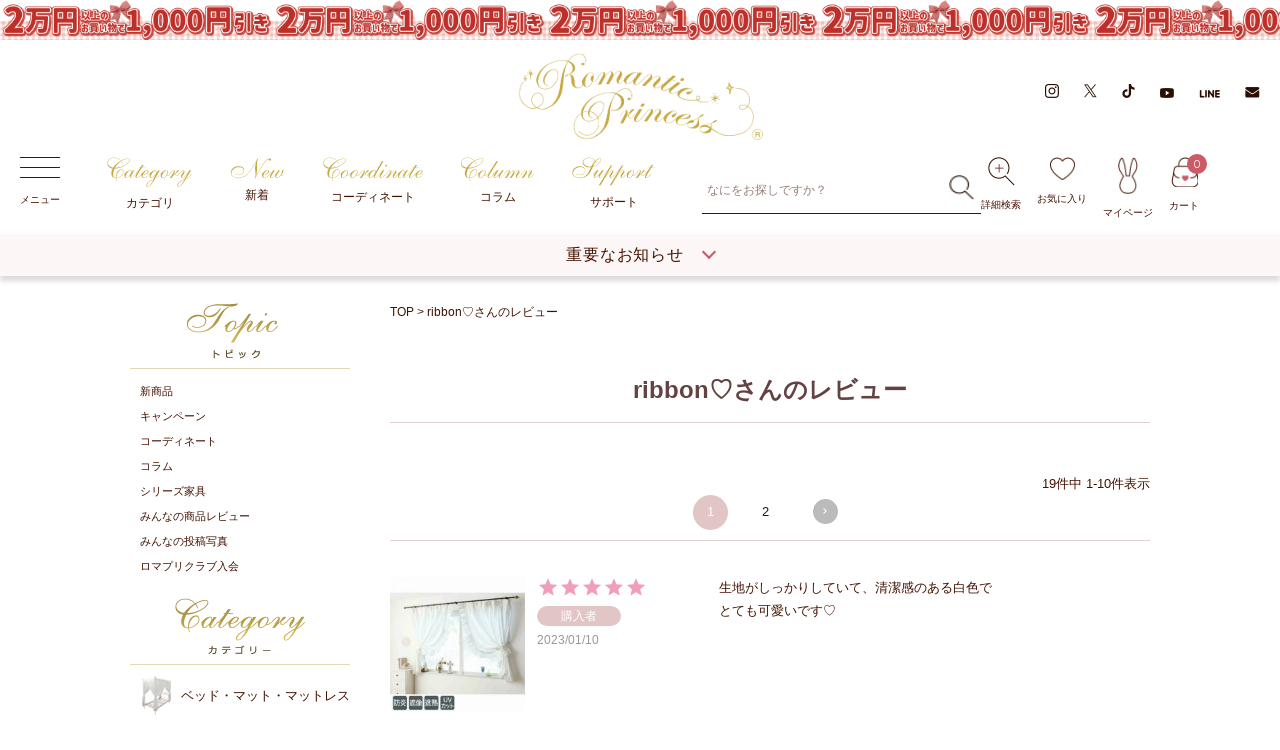

--- FILE ---
content_type: text/html;charset=UTF-8
request_url: https://www.romapri.com/p/reviews?reviewer=4778
body_size: 38595
content:
<!DOCTYPE html>
<html lang="ja"><head>
  <meta charset="UTF-8">
  
  <meta name="_csrf" content="jJT6yNP4Lryq6gqUl0zl0USJtxl-BxxmFNWHyDDFSGfCbUpVuqbM_7XMS4-Hjj3w8mHR43G7miBPNS9LIOXlqgnzeQT2VXow">
  
  <title>ribbon♡さんのレビュー | ロマンティックプリンセス</title>
  <meta name="viewport" content="width=device-width">


    <meta name="description" content="お客様のレビュー ロマンティックプリンセス">
    <meta name="keywords" content="お客様のレビュー,ロマンティックプリンセス">
  
  <link rel="stylesheet" href="https://romapri.itembox.design/system/fs_style.css?t=20251118042544">
  <link rel="stylesheet" href="https://romapri.itembox.design/generate/theme4/fs_theme.css?t=20251118042544">
  <link rel="stylesheet" href="https://romapri.itembox.design/generate/theme4/fs_original.css?t=20251118042544">
  
  <link rel="canonical" href="https://www.romapri.com/p/reviews">
  <link rel="next" href="https://www.romapri.com/p/reviews?reviewer=4778&pageNo=2">
  
  
  
  <script>
    window._FS=window._FS||{};_FS.val={"tiktok":{"enabled":true,"pixelCode":"CNER99JC77U5DD8QE8M0"},"recaptcha":{"enabled":false,"siteKey":null},"clientInfo":{"memberId":"guest","fullName":"ゲスト","lastName":"","firstName":"ゲスト","nickName":"ゲスト","stageId":"","stageName":"","subscribedToNewsletter":"false","loggedIn":"false","totalPoints":"","activePoints":"","pendingPoints":"","purchasePointExpiration":"","specialPointExpiration":"","specialPoints":"","pointRate":"","companyName":"","membershipCardNo":"","wishlist":"","prefecture":""},"enhancedEC":{"ga4Dimensions":{"userScope":{"login":"{@ member.logged_in @}","stage":"{@ member.stage_order @}"}},"amazonCheckoutName":"AmazonPay","measurementId":"G-CSJGZGLNLY","trackingId":"UA-76544152-1","dimensions":{"dimension1":{"key":"log","value":"{@ member.logged_in @}"},"dimension2":{"key":"mem","value":"{@ member.stage_order @}"}}},"shopKey":"romapri","device":"PC","cart":{"stayOnPage":false}};
  </script>
  
  <script src="/shop/js/webstore-nr.js?t=20251118042544"></script>
  <script src="/shop/js/webstore-vg.js?t=20251118042544"></script>
  
    <script src="//r2.future-shop.jp/fs.romapri/pc/recommend.js"></script>
  
  
  
  
  
  
    <meta property="og:title" content="ribbon♡さんのレビュー | ロマンティックプリンセス">
    <meta property="og:type" content="website">
    <meta property="og:url" content="https://www.romapri.com/p/reviews?reviewer&#x3D;4778">
    <meta property="og:site_name" content="ロマンティックプリンセス">
    <meta property="og:description" content="お客様のレビュー ロマンティックプリンセス">
  
  
  
    <script type="text/javascript" >
      document.addEventListener('DOMContentLoaded', function() {
        _FS.CMATag('{"fs_member_id":"{@ member.id @}","fs_page_kind":"other"}')
      })
    </script>
  
  
    <script>
      !function (w, d, t) {
        w.TiktokAnalyticsObject=t;var ttq=w[t]=w[t]||[];ttq.methods=["page","track","identify","instances","debug","on","off","once","ready","alias","group","enableCookie","disableCookie"],ttq.setAndDefer=function(t,e){t[e]=function(){t.push([e].concat(Array.prototype.slice.call(arguments,0)))}};for(var i=0;i<ttq.methods.length;i++)ttq.setAndDefer(ttq,ttq.methods[i]);ttq.instance=function(t){for(var e=ttq._i[t]||[],n=0;n<ttq.methods.length;n++)ttq.setAndDefer(e,ttq.methods[n]);return e},ttq.load=function(e,n){var i="https://analytics.tiktok.com/i18n/pixel/events.js";ttq._i=ttq._i||{},ttq._i[e]=[],ttq._i[e]._u=i,ttq._t=ttq._t||{},ttq._t[e]=+new Date,ttq._o=ttq._o||{},ttq._o[e]=n||{},ttq._partner = ttq._partner || "FutureShop";var o=document.createElement("script");o.type="text/javascript",o.async=!0,o.src=i+"?sdkid="+e+"&lib="+t;var a=document.getElementsByTagName("script")[0];a.parentNode.insertBefore(o,a)};
        ttq.load('CNER99JC77U5DD8QE8M0');
        ttq.page();
      }(window, document, 'fsttq');
    </script>
  
  <!-- 共通css（PC/SP） -->
<meta http-equiv="X-UA-Compatible" content="IE=edge">
<meta name="format-detection" content="telephone=no">
<link rel="shortcut icon" href="/favicon.ico" type="image/vnd.microsoft.icon">
<link rel="stylesheet" href="/css/style_cc.css">
<link rel="stylesheet" href="/css/style_cc_geniee_pc.css?=4" media="screen and (min-width:768px)">
<link rel="stylesheet" href="/css/style_cc_geniee_sp.css?=4" media="screen and (max-width:767px)">
<link rel="stylesheet" href="/css/style_cc_geniee_pc_sp.css">
<!-- 共通css（PC/SP） -->

<!-- 共通js（PC/SP） -->
<script src="https://ajax.googleapis.com/ajax/libs/jquery/3.5.1/jquery.min.js"></script>
<script>
	$(function () {
		if (window.matchMedia('(min-width: 768px)').matches) {
			$(".pcnone").remove();
		} else {
			$(".spnone").remove();
		}
	});
</script>
<script>
	//PCメガナビ
	function pcMegaMenu() {
		$(window).on('load', function () {
			var _targetContent="";
				jQuery(document).on("click", ".header .accordion-menu__category-list > li", function () {
					// over
					if($(this).hasClass('accordion-menu__category-list__active')) {
					}else{
						$('.accordion-menu__category-list > li').removeClass('accordion-menu__category-list__active');
						$(this).addClass('accordion-menu__category-list__active');
						$('.header .accordion-menu__contents').removeClass('accordion-menu__contents-active');
						_targetContent = $(this).attr('data-target');
						if(_targetContent.length>0){
							_targetContent = '#'+_targetContent;
							_targetContent = $(_targetContent);
							if(_targetContent.hasClass('accordion-menu__contents-active')) {
							}else{
								_targetContent.addClass('accordion-menu__contents-active');
							}
						}
					}
				}
			);
		});
	}
	//トグル開閉
	function toggleMenu() {
		jQuery(document).on("click", "#menuwrap .toggle-btn, #hdsrch_top .toggle-btn", function () {
			jQuery(this).toggleClass('toggle-active');
			jQuery(this).next().slideToggle('500');
		});
		//2カラム用
		jQuery(document).on("click", "#menuwrap .toggle-btn__2column, #hdsrch_top .toggle-btn__2column", function () {
			jQuery(this).toggleClass('toggle-active');
			jQuery(this).parent('.side-menu__contents-list__title').next().slideToggle('500');
		});
	}
	//サイドメニュー閉じるボタン移動（親要素がoverflow:scroll;のため）
	function sidemenuCloseBtanMove() {
		$(window).on('load', function () {
			jQuery('#menuwrap .info-closeBtn__wrap .btn-close').appendTo('#menuwrap');
		});
	}
	
	// コラム動的表示
	function initializeHeader() {
		var noPhoto = ("https://www.romapri.com/blog/wp-content/themes/the-thor/img/img_no_768.gif"); //画像がなかった場合に表示する画像を指定します
		var FEED_URL = "https://www.romapri.com/blog/?feed=rss2";
		// var FEED_URL = "http://romapri_cc.cynosura.jp/blog/feed/feed.xml?=1";
		$.get(FEED_URL, function (data) {
			var j = 0;
			var rss_array = [];
			var rss_item_array = [];
			$(data).find("item").each(function (j) {
				var el = $(this);
				rss_item_array["title"] = el.find("title").text();
				rss_item_array["link"] = el.find("link").text();
				rss_item_array["mainimage"] = el.find("image url").text();
				rss_item_array["image"] = el.find("thumb url").text();
				rss_item_array["description"] = el.find("description").text();
				rss_item_array["pubDate"] = el.find("pubDate").text();
				rss_item_array["tagList"] = el.find("tagList");
				rss_array[j] = rss_item_array;
				el = "";
				rss_item_array = [];
				j++;
			});
			var result = rss_array;
			dispfeed(result);
		});

		function dispfeed(result) {
			if (!result.error) {
				var container = document.getElementById("feed-headerColumn"); //HTMLに書き出す対象のIDを指定します
				var count = 0;

				var data = result;
				for (i in data) {

					//日付を取得します。　以下二桁処理をします
					var entryDate = new Date(data[i].pubDate); 
					var entryYear = entryDate.getYear();
					if (entryYear < 2000) {
						entryYear += 1900;
					}
					var entryMonth = entryDate.getMonth() + 1;
					if (entryMonth < 10) {
						entryMonth = "0" + entryMonth;
					}
					var entryDay = entryDate.getDate();
					if (entryDay < 10) {
						entryDay = "0" + entryDay;
					}
					var entryWeek = entryDate.getDay();
					var postday = entryYear + "." + entryMonth + "." + entryDay;

					// 画像があるかどうかのチェック
					var entryImg = "";
					var imgCheck = "";
					imgCheck = data[i].image;
					if (imgCheck != null) {
						entryImg = data[i].image;
					} else {
						entryImg = noPhoto;
					}

					// ブログの文章を取得する。
					var data_description = "";
					data_description = data[i].description.replace("[&hellip;]", "");
					//HTML成形
					if(i<3) {
					container.innerHTML += '<li>'
					+'<a href="'+data[i].link+'" target="_blank" rel="noopener">'
					+'<div class="accordion-menu__column-list__imgWrap"><img src="'+entryImg+'" alt=""></div>'
					+'<p class="accordion-menu__column-list__text">'
					+'<span class="ff-inter">'
					+ postday
					+'</span>'
					+ data[i].title
					+'</p>'
					+'</a>'
					+'</li>'
					}
					i++;
				}
			}
		}
	}

	function wpHeaderTagList(){
		$.ajax({
			url: '/blog/', //読み込むファイルを指定
			cache: false, //キャッシュを保存するかの指定
			success: function(html){
				//データ取得後に実行する処理
				$(html).find('.searchHead__keywordList li').each(function(){
					var ElmTarget = $(this).find('a');
					var urlEnc = ElmTarget.attr('href');
					urlEnc = encodeURI(urlEnc);
					ElmTarget.addClass('staffblog__hash-link').addClass('marker-gray').attr("href",urlEnc).attr("target","_blank").attr("rel","noopenner");
					$(ElmTarget).appendTo("#feedtag");
				});
			}
		});
	}

	var _mediaQuery = window.matchMedia('(max-width: 767px)');
	function handleTabletChangeOnce(e) {
		// 初回のみ起動
		if (e.matches) {//SP実行
			sidemenuCloseBtanMove();
		}else{//PC実行
			pcMegaMenu();
			initializeHeader();
		}
		//共通
		toggleMenu()
	}
	function handleTabletChange(e) {
		window.addEventListener('orientationchange', function() {
		  // orientationchange イベントが発生したときに実行される処理
		});
	}

	// イベントリスナーを登録
	_mediaQuery.addListener(handleTabletChange);
	// 初期チェック
	handleTabletChangeOnce(_mediaQuery);
</script>
<!--  共通js（PC/SP） -->
<!-- レビューCSS（PC/SP） -->
<link rel="stylesheet" href="/css/reviews_pc.css" media="screen and (min-width:768px)">
<link rel="stylesheet" href="/css/reviews_sp.css" media="screen and (max-width:767px)">
<!-- レビューCSS（PC/SP） -->
<script async src="https://www.googletagmanager.com/gtag/js?id=G-CSJGZGLNLY"></script>

<script><!--
_FS.setTrackingTag('%3C%21--+START+of+Rakuten+Marketing+Conversion+Tag+--%3E%0A%3C%21--+%E3%80%8C%E6%B3%A8%E6%84%8F%EF%BC%8F%E5%89%8A%E9%99%A4%E3%81%99%E3%82%8B%E5%A0%B4%E5%90%88%E3%81%AF%E3%83%AA%E3%83%B3%E3%82%AF%E3%82%B7%E3%82%A7%E3%82%A2%E3%82%B8%E3%83%A3%E3%83%91%E3%83%B3%E3%81%B8%E9%80%A3%E7%B5%A1%E4%B8%8B%E3%81%95%E3%81%84%E3%80%8D%E3%80%8CATTENTION%EF%BC%8FPlease+contact+LINKSHARE+Japan+when+you+delete%E3%80%8D+--%3E%3Cscript+type%3D%22text%2Fjavascript%22%3E%0A%09%28function+%28url%29+%7B%0A%09%09%09%2F*Tracking+Bootstrap%0A%09%09%09Set+Up+DataLayer+objects%2Fproperties+here*%2F%0A%09%09%09if%28%21window.DataLayer%29%7B%0A%09%09%09%09window.DataLayer+%3D+%7B%7D%3B%0A%09%09%09%7D%0A%09%09%09if%28%21DataLayer.events%29%7B%0A%09%09%09%09DataLayer.events+%3D+%7B%7D%3B%0A%09%09%09%7D%0A%09%09%09DataLayer.events.SiteSection+%3D+%221%22%3B%0Avar+loc%2C+ct+%3D+document.createElement%28%22script%22%29%3B+%0A%09%09ct.type+%3D+%22text%2Fjavascript%22%3B+%0A%09%09ct.async+%3D+true%3B%0A%09%09ct.src+%3D+url%3B%0A%09%09loc+%3D+document.getElementsByTagName%28%27script%27%29%5B0%5D%3B%0A%09%09loc.parentNode.insertBefore%28ct%2C+loc%29%3B%0A%09%7D%28document.location.protocol+%2B+%22%2F%2Fintljs.rmtag.com%2F115122.ct.js%22%29%29%3B%0A%3C%2Fscript%3E%0A%3C%21--+END+Rakuten+Marketing+Tracking+--%3E%0A%3C%21--+Global+site+tag+%28gtag.js%29+-+Google+Ads%3A+1012923657+--%3E%0A%3Cscript+async+src%3D%22https%3A%2F%2Fwww.googletagmanager.com%2Fgtag%2Fjs%3Fid%3DAW-1012923657%22%3E%3C%2Fscript%3E%0A%3Cscript%3E%0A++window.dataLayer+%3D+window.dataLayer+%7C%7C+%5B%5D%3B%0A++function+gtag%28%29%7BdataLayer.push%28arguments%29%3B%7D%0A++gtag%28%27js%27%2C+new+Date%28%29%29%3B%0A%0A++gtag%28%27config%27%2C+%27AW-1012923657%27%29%3B%0A%3C%2Fscript%3E%0A%3C%21--+Global+site+tag+%28gtag.js%29+-+Google+Ads%3A+971166108+--%3E%0A%3Cscript+async+src%3D%22https%3A%2F%2Fwww.googletagmanager.com%2Fgtag%2Fjs%3Fid%3DAW-971166108%22%3E%3C%2Fscript%3E%0A%3Cscript%3E%0A++window.dataLayer+%3D+window.dataLayer+%7C%7C+%5B%5D%3B%0A++function+gtag%28%29%7BdataLayer.push%28arguments%29%3B%7D%0A++gtag%28%27js%27%2C+new+Date%28%29%29%3B%0A%0A++gtag%28%27config%27%2C+%27AW-971166108%27%29%3B%0A%3C%2Fscript%3E%0A%3Cscript+async+src%3D%22https%3A%2F%2Fs.yimg.jp%2Fimages%2Flisting%2Ftool%2Fcv%2Fytag.js%22%3E%3C%2Fscript%3E%0A%3Cscript%3E%0Awindow.yjDataLayer+%3D+window.yjDataLayer+%7C%7C+%5B%5D%3B%0Afunction+ytag%28%29+%7B+yjDataLayer.push%28arguments%29%3B+%7D%0Aytag%28%7B%22type%22%3A%22ycl_cookie%22%7D%29%3B%0A%3C%2Fscript%3E%0A%3Cscript+type%3D%22text%2Fjavascript%22+src%3D%22%2F%2Fdynamic.criteo.com%2Fjs%2Fld%2Fld.js%3Fa%3D30420%22+async%3D%22true%22%3E%3C%2Fscript%3E%0A%3Cscript+type%3D%22text%2Fjavascript%22%3E%0Awindow.tracking+%3D+window.tracking+%7C%7C+function%28%29+%7Btracking.d%3Dtracking.d%7C%7C%5B%5D%3Btracking.d.push%28%5Btr.q%2Ctr.tr_obj%5D%29%3B%7D%0Awindow.tr%3Dwindow.tr%7C%7Cfunction%28%29%7Btr.q%3D%5B%5D%3Btr.q.push%28arguments%29%7D%3B%0Awindow.sendTrack+%3D+window.sendTrack+%7C%7C+function%28obj%2Cevent%29+%7B%0Aobj%5B%22sendId%22%5D+%3D+%22www.romapri.com%22%3B%0Atr.tr_obj%3Dobj%3Btr%28%22send%22%2Cevent%29%3Btracking%28%29%3B%7D%3C%2Fscript%3E%0A%3Cscript+async+src%3D%22%2F%2Fc7.k-crm.jp%2Ftracking.js%22%3E%3C%2Fscript%3E%0A%3Cscript+type%3D%22text%2Fjavascript%22%3E%0Avar+trackBody%3D+%5B%5D%3B%0AtrackBody%5B%22userId%22%5D+%3D%22%7B%40+member.id+%40%7D%22%3B%0AsendTrack%28trackBody%2C%22normal%22%29%3B%0A%3C%2Fscript%3E');
--></script>
</head>
<body class="fs-body-reviews-reviewer" id="fs_ReviewsByCustomer">
<script><!--
_FS.setTrackingTag('%3Cscript%3E%0A%28function%28w%2Cd%2Cs%2Cc%2Ci%29%7Bw%5Bc%5D%3Dw%5Bc%5D%7C%7C%7B%7D%3Bw%5Bc%5D.trackingId%3Di%3B%0Avar+f%3Dd.getElementsByTagName%28s%29%5B0%5D%2Cj%3Dd.createElement%28s%29%3Bj.async%3Dtrue%3B%0Aj.src%3D%27%2F%2Fcdn.contx.net%2Fcollect.js%27%3Bf.parentNode.insertBefore%28j%2Cf%29%3B%0A%7D%29%28window%2Cdocument%2C%27script%27%2C%27contx%27%2C%27CTX-x-2IZPG6xM%27%29%3B%0A%3C%2Fscript%3E%0A');
--></script>
<div class="fs-l-page">
<header class="header">
<!-- ヘッダーコンテンツ（PC） -->
<div id="pcheader" class="spnone"> 
	<!-- キャンペーンバナー（PC／SP） -->
<div id="campaign_bnr">
	<!--<a href="" style="background-image: url(/img/header/hdrbnr_line3.png);"></a>-->
	<!--<a href="/f/user_post" style="background-image: url(/img/header/hdrbnr_line7.png);"></a>-->
	<a href="https://www.romapri.com/f/campaign" style="background-image: url(/img/header/hdrbnr_line94.png);"></a>
	<!--<a href="https://www.romapri.com/p/coupon/C25111300000246" style="background-image: url(/img/header/hdrbnr_line85.png);"></a>-->
	<!--<a href="https://www.romapri.com/p/search?tag=%E3%82%BB%E3%83%83%E3%83%88%E8%B2%A9%E5%A3%B2" style="background-image: url(/img/header/hdrbnr_line55.png);"></a>-->
	<!--<a href="https://www.romapri.com/p/search?tag=%E5%82%98" style="background-image: url(/img/header/hdrbnr_line70.png);"></a>-->
	<!--<a href="https://line.me/R/ti/p/%40lud9930q" style="background-image: url(/img/header/hdrbnr_line2.png);"></a>-->
	<!--<a href="https://www.tiktok.com/@roma_pri" style="background-image: url(/img/header/hdrbnr_line10.png);"></a>-->
	<!--<a href="/f/campaign/lucky_number" style="background-image: url(/img/header/hdrbnr_line4.png);"></a>-->
	<!--<a href="https://www.instagram.com/roma_pri/?hl=ja" style="background-image: url(/img/header/hdrbnr_line5.png);"></a>-->
	<!--<a href="/f/romapriclub" style="background-image: url(/img/header/hdrbnr_line.png);"></a>-->
</div>
<!-- キャンペーンバナー（PC／SP） -->


	<div id="header1709">
		<div class="header-wrap__content-logo_sns">
			<div class="header-inner">
				<div class="logo">
					<a href="/" class="linkovr"><img src="/img/cc/header/logo.png" width="245" alt="Romantic Princess" /></a>
				</div>
				<div class="sns-icons">
					<a href="https://www.instagram.com/roma_pri/" target="_blank" rel="noopener"><img src="/img/cc/header/hd-icon-insta.png" alt="Instagram" width="14" /></a>
					<a href="https://twitter.com/romapri_info" target="_blank" rel="noopener"><img src="/img/cc/header/hd-icon-x.png" alt="Twitter" width="13" /></a>
					<a href="https://www.tiktok.com/@roma_pri" target="_blank" rel="noopener"><img src="/img/cc/header/hd-icon-tiktok.png" alt="tiktok" width="13" /></a>
					<a href="https://www.youtube.com/@roma_pri" target="_blank" rel="noopener"><img src="/img/cc/header/hd-icon-youtube.png" alt="youtube" width="14" /></a>
					<a href="https://line.me/R/ti/p/%40lud9930q" target="_blank" rel="noopener"><img src="/img/cc/header/hd-icon-line.png" alt="line" width="21" /></a>
					<a href="/p/newsletter/subscribe"><img src="/img/cc/header/hd-icon-mail.png" alt="mail" width="15" /></a>
				</div>
			</div>
		</div>
		<div class="header-wrap__content-menu">
			<div class="header-inner">
				<div class="header-wrap__content-menu__inner">
					<p id="menu"><span><img src="/img/cc/header/ico_menu-02.png" alt="メニュー" /></span>メニュー</p>
					<div id="gnav1709">
						<ul class="upr">
							<li class="acc">
								<a href="javascript:void(0)" class=""><span><img src="/img/cc/header/hd-title-Category.png" alt="" /></span>カテゴリ</a>
								<div class="accordion">
									<!-- ヘッダーコンテンツ（PC）-カテゴリーコンテンツ-ジーニーサーチ用 -->
<div class="accordion-menu__inner">
    <div class="accordion-menu__category">
        <p class="accordion-menu__category-title">商品カテゴリ</p>
        <ul class="accordion-menu__category-list">
            <li data-target="hd-furniture" class="accordion-menu__category-list__active">家具</li>
            <li data-target="hd-fabric">ファブリック</li>
            <li data-target="hd-interior">インテリア雑貨</li>
            <li data-target="hd-zacca">生活雑貨</li>
        </ul>
    </div>
    <div id="hd-furniture" class="accordion-menu__contents accordion-menu__contents-active">
        <!-- <p class="accordion-menu__contents-title">家具TOPを見る</p> -->
        <div class="accordion-menu__contents-list__wrap">
            <div>
                <a href="/c/seikatsuzacca_all/syunou_all/" class="accordion-menu__contents-list__title">
                    <div class="accordion-menu__contents-list__title-image">
                        <img src="/img/cc/header/icon-furniture-01.png" alt="">
                    </div>
                    <div class="accordion-menu__contents-list__title-text">収納</div>
                </a>
                <ul class="accordion-menu__contents-list">
                    <li><a href="/c/seikatsuzacca_all/syunou_all/syunou_irui/">衣類収納</a></li>
                    <li><a href="/c/seikatsuzacca_all/bathtoilet_all/bathtoilet_laundry/">浴室・バスルーム収納</a></li>
                    <li><a href="/c/seikatsuzacca_all/syunou_all/syunou_bookshelf/">本棚・ラック・シェルフ</a></li>
                    <li><a href="/c/seikatsuzacca_all/bathtoilet_all/bathtoilet_toiletsyunou/">トイレ収納</a></li>
                    <li><a href="/c/seikatsuzacca_all/syunou_all/syunou_cabinet/">キャビネット</a></li>
                    <li><a href="/c/seikatsuzacca_all/genkan_all/genkan_syunou/">玄関収納</a></li>
                    <li><a href="/c/seikatsuzacca_all/syunou_all/syunou_kitchen/">キッチン収納</a></li>
                    <li><a href="/c/seikatsuzacca_all/syunou_all/syunou_komono/">収納ケース</a></li>
                </ul>
            </div>
            <div>
                <a href="/c/seikatsuzacca_all/tablechair_all/tablechair_table" class="accordion-menu__contents-list__title">
                    <div class="accordion-menu__contents-list__title-image">
                        <img src="/img/cc/header/icon-furniture-02.png" alt="">
                    </div>
                    <div class="accordion-menu__contents-list__title-text">テーブル</div>
                </a>
                <ul class="accordion-menu__contents-list">
                    <li><a href="/c/seikatsuzacca_all/tablechair_all/tablechair_table/tablechair_table_dining">ダイニングテーブル</a></li>
                    <li><a href="/c/seikatsuzacca_all/tablechair_all/tablechair_table/tablechair_table_oritatami">折りたたみテーブル</a></li>
                    <li><a href="/c/seikatsuzacca_all/tablechair_all/tablechair_table/tablechair_table_low">ローテーブル・センターテーブル</a></li>
                    <li><a href="/c/seikatsuzacca_all/tablechair_all/tablechair_desk">デスク</a></li>
                    <li><a href="/c/seikatsuzacca_all/tablechair_all/tablechair_sidetable">サイドテーブル</a></li>
                </ul>
            </div>
            <div>
                <a href="/c/seikatsuzacca_all/tablechair_all/tablechair_chairzaisu/" class="accordion-menu__contents-list__title">
                    <div class="accordion-menu__contents-list__title-image">
                        <img src="/img/cc/header/icon-furniture-03.png" alt="">
                    </div>
                    <div class="accordion-menu__contents-list__title-text">椅子</div>
                </a>
                <ul class="accordion-menu__contents-list">
                    <li><a href="/c/seikatsuzacca_all/tablechair_all/tablechair_chairzaisu/tablechair_chairzaisu_chair">椅子・イス・チェア</a></li>
                    <li><a href="/c/seikatsuzacca_all/tablechair_all/tablechair_chairzaisu/tablechair_chairzaisu_zaisu">座椅子</a></li>
                    <!--<li><a href="/c/seikatsuzacca_all/tablechair_all/tablechair_chairzaisu/tablechair_chairzaisu_zaisucover">椅子カバー</a></li>-->
                </ul>
            </div>
            <div>
                <a href="/c/seikatsuzacca_all/dresser_all/" class="accordion-menu__contents-list__title">
                    <div class="accordion-menu__contents-list__title-image">
                        <img src="/img/cc/header/icon-furniture-04.png" alt="">
                    </div>
                    <div class="accordion-menu__contents-list__title-text">ドレッサー</div>
                </a>
                <ul class="accordion-menu__contents-list">
                    <li><a href="/c/seikatsuzacca_all/dresser_all/dresser_dresser">ドレッサー・化粧台</a></li>
                    <li><a href="/c/seikatsuzacca_all/dresser_all/dresser_standmirror">全身鏡・姿見</a></li>
                    <li><a href="/c/seikatsuzacca_all/dresser_all/dresser_cosmewagon">コスメワゴン・コスメボックス</a></li>
                </ul>
            </div>
            <div class="grid-double">
                <a href="/c/seikatsuzacca_all/bed_all/" class="accordion-menu__contents-list__title">
                    <div class="accordion-menu__contents-list__title-image">
                        <img src="/img/cc/header/icon-furniture-05.png" alt="">
                    </div>
                    <div class="accordion-menu__contents-list__title-text">ベッド</div>
                </a>
                <ul class="accordion-menu__contents-list">
                    <li><a href="/c/seikatsuzacca_all/bed_all/bed_syunoubed">収納付ベッド</a></li>
                    <!--<li><a href="/c/seikatsuzacca_all/bed_all/bed_oritatamibed">折りたたみベッド</a></li>-->
                    <li><a href="/c/seikatsuzacca_all/bed_all/bed_semisingle">セミシングルベッド</a></li>
                    <li><a href="/c/seikatsuzacca_all/bed_all/bed_sunokobed">すのこベッド</a></li>
                    <li><a href="/c/seikatsuzacca_all/sofa_all/sofa_sofabed">ソファーベッド</a></li>
                    <li><a href="/c/seikatsuzacca_all/bed_all/bed_single">シングルベッド</a></li>
                    <li><a href="/c/seikatsuzacca_all/bed_all/bed_designbed">デザインベッド</a></li>
                    <li><a href="/c/seikatsuzacca_all/bed_all/bed_ashitsukimattress">マットレス・脚付きマット</a></li>
                    <li><a href="/c/seikatsuzacca_all/bed_all/bed_semidouble">セミダブルベッド</a></li>
                    <li><a href="/c/seikatsuzacca_all/bed_all/bed_loftbed">ロフトベッド・システムベッド</a></li>
                    <li><a href="/c/seikatsuzacca_all/bed_all/bed_shortsemisingle">ショートセミシングルベッド</a></li>
                    <li><a href="/c/seikatsuzacca_all/bed_all/bed_double">ダブルベッド</a></li>
                    <!--<li><a href="/c/seikatsuzacca_all/bed_all/bed_nidanbed">二段ベッド・ペアベッド</a></li>-->
                    <li><a href="/c/seikatsuzacca_all/bed_all/bed_shortsingle">ショートシングルベッド</a></li>
                    <!--<li><a href="/c/seikatsuzacca_all/bed_all/bed_queen">クイーンベッド</a></li>-->
                </ul>
            </div>
            <div>
                <a href="/c/seikatsuzacca_all/sofa_all/" class="accordion-menu__contents-list__title">
                    <div class="accordion-menu__contents-list__title-image">
                        <img src="/img/cc/header/icon-furniture-06.png" alt="">
                    </div>
                    <div class="accordion-menu__contents-list__title-text">ソファ</div>
                </a>
                <ul class="accordion-menu__contents-list">
                    <li><a href="/c/seikatsuzacca_all/sofa_all/sofa_sofa">ソファー</a></li>
                    <li><a href="/c/seikatsuzacca_all/sofa_all/sofa_sofabed">ソファーベッド</a></li>
                    <!--<li><a href="/c/seikatsuzacca_all/sofa_all/sofa_cover">ソファーカバー</a></li>-->
                </ul>
            </div>
            <div>
                <a href="/c/seikatsuzacca_all/tvstand_all/" class="accordion-menu__contents-list__title">
                    <div class="accordion-menu__contents-list__title-image">
                        <img src="/img/cc/header/icon-furniture-07.png" alt="">
                    </div>
                    <div class="accordion-menu__contents-list__title-text">テレビ台</div>
                </a>
                <ul class="accordion-menu__contents-list">
                    <li><a href="/c/seikatsuzacca_all/tvstand_all/tvstand_89">幅～89cm</a></li>
                    <li><a href="/c/seikatsuzacca_all/tvstand_all/tvstand_119">幅90cm～119cm</a></li>
                    <li><a href="/c/seikatsuzacca_all/tvstand_all/tvstand_120">幅120cm～</a></li>
                    <!--<li><a href="/c/seikatsuzacca_all/tvstand_all/tvstand_shinsyuku">伸縮型</a></li>-->
                </ul>
            </div>
            <div>
                <a href="/c/seikatsuzacca_all/kotatsu_all/" class="accordion-menu__contents-list__title">
                    <div class="accordion-menu__contents-list__title-image">
                        <img src="/img/cc/header/icon-furniture-08.png" alt="">
                    </div>
                    <div class="accordion-menu__contents-list__title-text">こたつ</div>
                </a>
                <ul class="accordion-menu__contents-list">
                    <li><a href="/c/seikatsuzacca_all/kotatsu_all/kotatsu_table">こたつ・暖房テーブル</a></li>
                    <li><a href="/c/seikatsuzacca_all/kotatsu_all/kotatsu_tablefutonset">こたつテーブル・布団セット</a></li>
                    <li><a href="/c/seikatsuzacca_all/kotatsu_all/kotatsu_futon">こたつ布団</a></li>
                </ul>
            </div>
            <div>
                <a href="/c/seikatsuzacca_all/partition_all/" class="accordion-menu__contents-list__title">
                    <div class="accordion-menu__contents-list__title-image">
                        <img src="/img/cc/header/icon-furniture-09.png" alt="">
                    </div>
                    <div class="accordion-menu__contents-list__title-text">パーテーション</div>
                </a>
            </div>
        </div>
    </div>
    <div id="hd-fabric" class="accordion-menu__contents">
        <!-- <p class="accordion-menu__contents-title">ファブリックTOPを見る</p> -->
        <div class="accordion-menu__contents-list__wrap">
            <div>
                <a href="/c/seikatsuzacca_all/shingu_all" class="accordion-menu__contents-list__title">
                    <div class="accordion-menu__contents-list__title-image">
                        <img src="/img/cc/header/icon-fabric-01.png" alt="">
                    </div>
                    <div class="accordion-menu__contents-list__title-text">寝具</div>
                </a>
                <ul class="accordion-menu__contents-list">
                    <li><a href="/c/seikatsuzacca_all/shingu_all/shingu_futon">毛布・布団・枕</a></li>
                    <li><a href="/c/seikatsuzacca_all/shingu_all/shingu_futoncoverset">布団カバーセット</a></li>
                    <li><a href="/c/seikatsuzacca_all/shingu_all/shingu_kakebutoncover">掛け布団カバー</a></li>
                    <li><a href="/c/seikatsuzacca_all/shingu_all/shingu_shikibutoncover">敷布団カバー・ベッドシーツ・ボックスシーツ</a></li>
                    <li><a href="/c/seikatsuzacca_all/shingu_all/shingu_shikipad">敷きパッド・ベッドパッド</a></li>
                    <li><a href="/c/seikatsuzacca_all/shingu_all/shingu_makuracover">枕カバー・ピローケース</a></li>
                    <li><a href="/c/seikatsuzacca_all/shingu_all/shingu_multiusecover">マルチカバー・フリークロス</a></li>
                </ul>
            </div>
            <div class="grid-double">
                <a href="/c/seikatsuzacca_all/curtain_all/" class="accordion-menu__contents-list__title">
                    <div class="accordion-menu__contents-list__title-image">
                        <img src="/img/cc/header/icon-fabric-02.png" alt="">
                    </div>
                    <div class="accordion-menu__contents-list__title-text">カーテン</div>
                </a>
                <ul class="accordion-menu__contents-list">
                    <li><a href="/c/seikatsuzacca_all/curtain_all/curtain_shade/">遮光カーテン</a></li>
                    <li><a href="/c/seikatsuzacca_all/curtain_all/curtain_curtain/">カーテン(遮光なし)</a></li>
                    <li><a href="/c/seikatsuzacca_all/curtain_all/curtain_lace/">レースカーテン</a></li>
                    <li><a href="/c/seikatsuzacca_all/curtain_all/curtain_mirrorlace/">ミラーレースカーテン</a></li>
                    <li><a href="/c/seikatsuzacca_all/curtain_all/curtain_voile/">ボイルカーテン</a></li>
                    <li><a href="/c/seikatsuzacca_all/curtain_all/ordercurtain_shade/">オーダー遮光カーテン</a></li>
                    <li><a href="/c/seikatsuzacca_all/curtain_all/ordercurtain_curtain/">オーダーカーテン（遮光なし）</a></li>
                    <li><a href="/c/seikatsuzacca_all/curtain_all/ordercurtain_lace/">オーダーレースカーテン</a></li>
                    <li><a href="/c/seikatsuzacca_all/curtain_all/ordercurtain_mirrorlace/">オーダーミラーレースカーテン</a></li>
                    <li><a href="/c/seikatsuzacca_all/curtain_all/ordercurtain_voile/">オーダーボイルカーテン</a></li>
                    <li><a href="/c/seikatsuzacca_all/curtain_all/curtain_noren/">のれん</a></li>
                    <li><a href="/c/seikatsuzacca_all/curtain_all/curtain_blind/">ブラインド・ロールスクリーン</a></li>
                    <li><a href="/c/seikatsuzacca_all/curtain_all/curtain_cafe/">カフェカーテン</a></li>
                    <li><a href="/c/seikatsuzacca_all/curtain_all/curtain_tassel/">タッセル・カーテンレール</a></li>
                </ul>
            </div>
            <div>
                <a href="/c/seikatsuzacca_all/rug_all/" class="accordion-menu__contents-list__title">
                    <div class="accordion-menu__contents-list__title-image">
                        <img src="/img/cc/header/icon-fabric-03.png" alt="">
                    </div>
                    <div class="accordion-menu__contents-list__title-text">ラグ・マット</div>
                </a>
                <ul class="accordion-menu__contents-list">
                    <li><a href="/c/seikatsuzacca_all/rug_all/rug_rug/">ラグ</a></li>
                    <li><a href="/c/seikatsuzacca_all/rug_all/rug_carpet/">カーペット・絨毯</a></li>
                    <li><a href="/c/seikatsuzacca_all/rug_all/rug_mat/">マット</a></li>
                </ul>
            </div>
        </div>
    </div>
    <div id="hd-interior" class="accordion-menu__contents">
        <!-- <p class="accordion-menu__contents-title">インテリア雑貨TOPを見る</p> -->
        <div class="accordion-menu__contents-list__wrap">
            <div>
                <a href="/c/seikatsuzacca_all/zakka_all/zakka_diy/zakka_diy_wall" class="accordion-menu__contents-list__title">
                    <div class="accordion-menu__contents-list__title-image">
                        <img src="/img/cc/header/icon-interior-01.png" alt="">
                    </div>
                    <div class="accordion-menu__contents-list__title-text">壁紙</div>
                </a>
                <ul class="accordion-menu__contents-list">
                    <li><a href="/c/seikatsuzacca_all/zakka_all/zakka_diy/zakka_diy_wall">ウォールステッカー・壁紙</a></li>
                </ul>
            </div>
            <div>
                <a href="/c/seikatsuzacca_all/zakka_all/zakka_light" class="accordion-menu__contents-list__title">
                    <div class="accordion-menu__contents-list__title-image">
                        <img src="/img/cc/header/icon-interior-02.png" alt="">
                    </div>
                    <div class="accordion-menu__contents-list__title-text">照明</div>
                </a>
                <ul class="accordion-menu__contents-list">
                    <li><a href="/c/seikatsuzacca_all/zakka_all/zakka_light/zakka_light_table">スタンドライト・デスクライト</a></li>
                    <!--<li><a href="/c/seikatsuzacca_all/zakka_all/zakka_light/zakka_light_floor">フロアスタンド</a></li>-->
                    <li><a href="/c/seikatsuzacca_all/zakka_all/zakka_light/zakka_light_aroma">アロマランプ・アロマライト</a></li>
                    <li><a href="/c/seikatsuzacca_all/zakka_all/zakka_light/zakka_light_ceiling">シーリングライト（天井照明）</a></li>
                </ul>
            </div>
            <div>
                <a href="/c/seikatsuzacca_all/dresser_all/dresser_cosmewagon/" class="accordion-menu__contents-list__title">
                    <div class="accordion-menu__contents-list__title-image">
                        <img src="/img/cc/header/icon-interior-03.png" alt="">
                    </div>
                    <div class="accordion-menu__contents-list__title-text">コスメ・アクセサリー収納</div>
                </a>
                <ul class="accordion-menu__contents-list">
                    <li><a href="/c/seikatsuzacca_all/dresser_all/dresser_cosmewagon/">コスメワゴン・メイクボックス</a></li>
                </ul>
            </div>
            <div>
                <a href="/c/seikatsuzacca_all/zakka_all/zakka_cushion/" class="accordion-menu__contents-list__title">
                    <div class="accordion-menu__contents-list__title-image">
                        <img src="/img/cc/header/icon-interior-04.png" alt="">
                    </div>
                    <div class="accordion-menu__contents-list__title-text">クッション</div>
                </a>
                <ul class="accordion-menu__contents-list">
                    <li><a href="/c/seikatsuzacca_all/zakka_all/zakka_cushion/zakka_cushion_cover">クッションカバー・座布団カバー</a></li>
                    <li><a href="/c/seikatsuzacca_all/zakka_all/zakka_cushion/zakka_cushion_hontai">クッション・座布団本体
                    </a></li>
                </ul>
            </div>
            <div>
                <a href="/c/seikatsuzacca_all/zakka_all/zakka_clock/" class="accordion-menu__contents-list__title">
                    <div class="accordion-menu__contents-list__title-image">
                        <img src="/img/cc/header/icon-interior-05.png" alt="">
                    </div>
                    <div class="accordion-menu__contents-list__title-text">時計</div>
                </a>
                <ul class="accordion-menu__contents-list">
                    <li><a href="/c/seikatsuzacca_all/zakka_all/zakka_clock/zakka_clock_wall">掛け時計</a></li>
                    <li><a href="/c/seikatsuzacca_all/zakka_all/zakka_clock/zakka_clock_table">置き時計</a></li>
                    <!--<li><a href="/c/seikatsuzacca_all/zakka_all/zakka_clock/zakka_clock_alarm">目覚まし時計</a></li>-->
                </ul>
            </div>
            <div>
                <a href="/c/seikatsuzacca_all/zakka_all/zakka_fashiongoods" class="accordion-menu__contents-list__title">
                    <div class="accordion-menu__contents-list__title-image">
                        <img src="/img/cc/header/icon-interior-06.png" alt="">
                    </div>
                    <div class="accordion-menu__contents-list__title-text">ファッション小物</div>
                </a>
                <ul class="accordion-menu__contents-list">
                    <!-- <li><a href="/c/seikatsuzacca_all/zakka_all/zakka_fashiongoods/zakka_fashiongoods_roomwear">パジャマ・ルームウェア・部屋着</a></li> -->
                    <!--<li><a href="/c/seikatsuzacca_all/zakka_all/zakka_fashiongoods/zakka_fashiongoods_shoes">シューズ</a></li>-->
                    <li><a href="/c/seikatsuzacca_all/zakka_all/zakka_fashiongoods/zakka_fashiongoods_bag">バッグ</a></li>
                    <li><a href="/c/seikatsuzacca_all/zakka_all/zakka_fashiongoods/zakka_fashiongoods_others">その他ファッション小物</a></li>
                </ul>
            </div>
            <div>
                <a href="/c/seikatsuzacca_all/zakka_all/zakka_interiordecoration/" class="accordion-menu__contents-list__title">
                    <div class="accordion-menu__contents-list__title-image">
                        <img src="/img/cc/header/icon-interior-07.png" alt="">
                    </div>
                    <div class="accordion-menu__contents-list__title-text">インテリア装飾</div>
                </a>
                <ul class="accordion-menu__contents-list">
                    <li><a href="/c/seikatsuzacca_all/zakka_all/zakka_interiordecoration/">インテリア装飾グッズ</a></li>
                </ul>
            </div>
        </div>
    </div>
    <div id="hd-zacca" class="accordion-menu__contents">
        <!-- <p class="accordion-menu__contents-title">生活雑貨TOPを見る</p> -->
        <div class="accordion-menu__contents-list__wrap">
            <div>
                <a href="/c/seikatsuzacca_all/kitchen_all/" class="accordion-menu__contents-list__title">
                    <div class="accordion-menu__contents-list__title-image">
                        <img src="/img/cc/header/icon-zacca-01.png" alt="">
                    </div>
                    <div class="accordion-menu__contents-list__title-text">キッチン用品</div>
                </a>
                <ul class="accordion-menu__contents-list">
                    <li><a href="/c/seikatsuzacca_all/syunou_all/syunou_kitchen">キッチン収納</a></li>
                    <li><a href="/c/seikatsuzacca_all/kitchen_all/kitchen_dish">食器・カトラリー・お弁当用品</a></li>
                    <li><a href="/c/seikatsuzacca_all/kitchen_all/kitchen_cooking">調理器具</a></li>
                    <li><a href="/c/seikatsuzacca_all/kitchen_all/kitchen_zakka">キッチン雑貨</a></li>
                </ul>
            </div>
            <div>
                <a href="/c/seikatsuzacca_all/bathtoilet_all" class="accordion-menu__contents-list__title">
                    <div class="accordion-menu__contents-list__title-image">
                        <img src="/img/cc/header/icon-zacca-02.png" alt="">
                    </div>
                    <div class="accordion-menu__contents-list__title-text">トイレ用品</div>
                </a>
                <ul class="accordion-menu__contents-list">
                    <li><a href="/c/seikatsuzacca_all/bathtoilet_all/bathtoilet_toiletsyunou">トイレ収納</a></li>
                    <li><a href="/c/seikatsuzacca_all/bathtoilet_all/bathtoilet_toiletgoods">トイレ用品</a></li>
                </ul>
            </div>
            <div>
                <a href="/c/seikatsuzacca_all/bathtoilet_all/bathtoilet_bath" class="accordion-menu__contents-list__title">
                    <div class="accordion-menu__contents-list__title-image">
                        <img src="/img/cc/header/icon-zacca-03.png" alt="">
                    </div>
                    <div class="accordion-menu__contents-list__title-text">バス用品</div>
                </a>
                <ul class="accordion-menu__contents-list">
                    <li><a href="/c/seikatsuzacca_all/bathtoilet_all/bathtoilet_bath">バス・洗面用品</a></li>
                </ul>
            </div>
            <div>
                <a href="/c/seikatsuzacca_all/bathtoilet_all/bathtoilet_bath" class="accordion-menu__contents-list__title">
                    <div class="accordion-menu__contents-list__title-image">
                        <img src="/img/cc/header/icon-zacca-04.png" alt="">
                    </div>
                    <div class="accordion-menu__contents-list__title-text">洗濯用品</div>
                </a>
                <ul class="accordion-menu__contents-list">
                    <li><a href="/c/seikatsuzacca_all/bathtoilet_all/bathtoilet_laundry">脱衣所・洗濯用品</a></li>
                </ul>
            </div>
            <div>
                <a href="/c/seikatsuzacca_all/beauty_all/" class="accordion-menu__contents-list__title">
                    <div class="accordion-menu__contents-list__title-image">
                        <img src="/img/cc/header/icon-zacca-05.png" alt="">
                    </div>
                    <div class="accordion-menu__contents-list__title-text">美容品</div>
                </a>
                <ul class="accordion-menu__contents-list">
                    <li><a href="/c/seikatsuzacca_all/beauty_all/beauty_skincare">スキンケア</a></li>
                    <li><a href="/c/seikatsuzacca_all/beauty_all/beauty_basemake">ベースメイク</a></li>
                    <li><a href="/c/seikatsuzacca_all/beauty_all/beauty_makeup">メイクアップ</a></li>
                    <li><a href="/c/seikatsuzacca_all/beauty_all/beauty_bodycare">ボディケア</a></li>
                    <li><a href="/c/seikatsuzacca_all/beauty_all/beauty_haircare">ヘアケア</a></li>
                </ul>
            </div>
        </div>
    </div>
</div>
<!-- ヘッダーコンテンツ（PC）-カテゴリーコンテンツ-ジーニーサーチ用 -->
								</div>
							</li>
							<li class="acc">
								<a href="https://www.romapri.com/f/search?q=&p=1&c=20&o=wordscore1%3Adesc%2Cadditional_sort1%3Adesc%2Csort%3Aasc%2Cscore%3Adesc%2Cadditional_sort2%3Adesc%2Cwordscore9%3Adesc&r=group1%3Anew0001&ro=&g=y&charset=UTF-8" class=""><span><img src="/img/cc/header/hd-title-New.png" alt="" /></span>新着</a>
							</li>
							<li class="acc">
								<a href="/f/interior/contents" class=""><span><img src="/img/cc/header/hd-title-Coordinate.png" alt="" /></span>コーディネート</a>
								<div class="accordion">
									<div class="accordion-menu__inner">
										<div class="accordion-menu__coordinate">
											<div class="accordion-menu__coordinate-titleText__wrap">
												<p class="accordion-menu__coordinate-title">かわいいお部屋コーディネート</p>
												<a href="/f/interior/contents" class="accordion-menu__coordinate-text">コーディネート一覧</a>
											</div>
											<ul class="accordion-menu__coordinate-list">
											
												<li>
													<a href="/f/interior/interior_coordinate70">
														<div class="accordion-menu__coordinate-list__imgWrap">
															<img src="/img/cc/header/coordinate-17.png" alt="">
														</div>
														<p class="accordion-menu__coordinate-list__text">
															<span>Sweet kitten</span>
															ポップカラーがポイントのこなれガーリールーム
														</p>
													</a>
												</li>
											
												<li>
													<a href="/f/interior/interior_coordinate69">
														<div class="accordion-menu__coordinate-list__imgWrap">
															<img src="/img/cc/header/coordinate-16.png" alt="">
														</div>
														<p class="accordion-menu__coordinate-list__text">
															<span>Pink Romantica</span>
															甘美で上品な憧れのフレンチルーム
														</p>
													</a>
												</li>
												<li>
													<a href="/f/interior/interior_coordinate68">
														<div class="accordion-menu__coordinate-list__imgWrap">
															<img src="/img/cc/header/coordinate-15.png" alt="">
														</div>
														<p class="accordion-menu__coordinate-list__text">
															<span>Paris apartment</span>
															遊び心のあるパリのアパルトマンルーム
														</p>
													</a>
												</li>


											</ul>
										</div>
									</div>
								</div>
							</li>
							<li class="acc">
								<a href="/blog/" class=""><span><img src="/img/cc/header/hd-title-Column.png" alt="" /></span>コラム</a>
								<div class="accordion">
									<div class="accordion-menu__inner">
										<div class="accordion-menu__column">
											<div class="accordion-menu__column-titleText__wrap">
												<p class="accordion-menu__column-title">ロマプリをもっと知れるコラム</p>
												<a href="/blog/" class="accordion-menu__column-text">コラム一覧</a>
											</div>
											<ul id="feed-headerColumn" class="accordion-menu__column-list">
											</ul>
										</div>
									</div>
								</div>
							</li>
							<li class="acc acc-support">
								<a href="javascript:void(0)" class=""><span><img src="/img/cc/header/hd-title-Support.png" alt="" /></span>サポート</a>
								<div class="accordion">
									<div class="accordion-menu__inner-support">
										<ul class="accordion-menu__support">
											<!-- <li>
												<a href="ゆーあーるえる">
													<div class="img-wrap">
														<img src="/img/cc/header/hd-icon-info.png" alt="" />
													</div>
													<p>About us</p>
												</a>
											</li> -->
											<li>
												<a href="/f/guide">
													<div class="img-wrap">
														<img src="/img/cc/header/hd-icon-guide.png" alt="" />
													</div>
													<p>ご利用ガイド</p>
												</a>
											</li>
											<li>
												<a href="/f/company">
													<div class="img-wrap">
														<img src="/img/cc/header/hd-icon-corp.png" alt="" />
													</div>
													<p>会社概要</p>
												</a>
											</li>
											<li>
												<a href="/p/about/terms">
													<div class="img-wrap">
														<img src="/img/cc/header/hd-icon-regal.png" alt="" />
													</div>
													<p>特商法に基づく表示</p>
												</a>
											</li>
											<li>
												<a href="/p/about/privacy-policy">
													<div class="img-wrap">
														<img src="/img/cc/header/hd-icon-lock.png" alt="" />
													</div>
													<p>個人情報の取り扱い</p>
												</a>
											</li>
											<li>
												<a href="/p/newsletter/subscribe">
													<div class="img-wrap">
														<img src="/img/cc/header/hd-icon-mlmg.png" alt="" />
													</div>
													<p>メルマガ登録</p>
												</a>
											</li>
											<li>
												<a href="/p/newsletter/unsubscribe">
													<div class="img-wrap">
														<img src="/img/cc/header/hd-icon-mlmg_cncl.png" alt="" />
													</div>
													<p>メルマガ解除</p>
												</a>
											</li>
											<li>
												<a href="/f/contactform">
													<div class="img-wrap">
														<img src="/img/cc/header/hd-icon-phone.png" alt="" />
													</div>
													<p>お問い合わせ</p>
												</a>
											</li>
											<li>
												<a href="/p/logout">
													<div class="img-wrap">
														<img src="/img/cc/header/hd-icon-logout.png" alt="" />
													</div>
													<p>ログアウト</p>
												</a>
											</li>
										</ul>
									</div>
								</div>
							</li>
						</ul>
					</div>
					<div class="search-sysMenu_wrap">
						<form class="serch-form" method="get" action="/f/search">
							<input type="text" name="q" id="q" value="" placeholder="なにをお探しですか？" class="txt">
							<input type="submit" name="" value="検索" class="serch-form__btn btn">
						</form>
						<div class="sysMenu">
							<a href="https://www.romapri.com/f/search" class="linkovr"><span><img src="/img/cc/header/hd-icon-search-02.png" alt=""  width="27"/></span>詳細検索</a>
							<a href="/my/wishlist" class="linkovr"><span><img src="/img/cc/header/hd-icon-fav-02.png" alt=""  width="25"/></span>お気に入り</a>
							<a href="/my/top" ><span><img src="/img/cc/header/hd-icon-mypage-02.png" alt=""  width="20" /></span>マイページ</a>
							<a href="/p/cart" class="linkovr cart">
								<span><img src="/img/cc/header/hd-icon-cart-02.png" alt="カート"  width="27" /></span>カート<span class="fs-p-cartItemNumber fs-client-cart-count"></span></a>
						</div>
					</div>
				</div>
			</div>
		</div>
	</div>
	<aside class="side-menu">
		<!-- ヘッダーコンテンツ-サイドメニュー（PC/SP） -->
<div id="menuwrap">
	<div id="menubox">
		<div class="info-closeBtn__wrap">
			<div class="fs-clientInfo">
				<p class="name">ようこそ、<span class="FS2_repeater">{@ member.last_name @} {@ member.first_name @}</span> 様</p>
				<p class="rank">
					<span class="FS2_repeater logged_in-{@ member.logged_in @}">
						<span class="stageimage_{@ member.stage_name @}">会員ランク：{@ member.stage_name @}</span>
						<span>ポイント付与率： {@ member.point_rate @}</span>
					</span>
				</p>
			</div>
			<div class="btn-close">
				<span></span>
				<span></span>
				<p>閉じる</p>
			</div>
		</div>
		<ul class="linkicon">
			<li><a href="/my/top"><div class="img-wrap"><img src="/img/cc/header/hd-icon-mypage-02-sp.png" width="21px" alt="マイページ" /></div>マイページ</a></li>
			<li><a href="/p/cart"><div class="img-wrap"><img src="/img/cc/header/hd-icon-cart-02-sp.png" width="28px" alt="カート" /></div>カート</a></li>
			<li><a href="/my/wishlist"><div class="img-wrap"><img src="/img/cc/header/hd-icon-fav-02-sp.png" width="23px" alt="お気に入り" /></div>お気に入り</a></li>
			<li><a href="/f/guide"><div class="img-wrap"><img src="/img/cc/header/hd-icon-guide-sp.png" width="28px" alt="ガイド" /></div>ガイド</a></li>
		</ul>
		<div class="side-menu__contents">
			<div class="search-area">
				<div class="side-menu__contents__title">
					<img src="/img/cc/header/hd-icon-search-sp.png" width="20px" alt="">
					<p>探す</p>
				</div>
				<div class="search-contents">
					<form class="serch-form" method="get" action="/f/search">
						<input type="text" name="q" id="q03" value="" placeholder="商品名・キーワードで検索" class="txt">
						<input type="submit" name="" value="検索" class="serch-form__btn btn">
					</form>
					<a href="/f/search?refine_search_open" class="search-contents__link">
						<img src="/img/cc/header/hd-icon-sort-sp.png" width="17px" alt="">
						絞り込む
					</a>
				</div>
				<div class="side-menu__contents-list">
					<!-- ヘッダーコンテンツ-カテゴリ サイドメニュー/サーチメニュー共通（SP） -->
<div class="side-menu__contents-list__title toggle-btn">カテゴリから探す</div>
<div>
	<div class="side-menu__contents-list__title"><a href="/c/seikatsuzacca_all/syunou_all">収納</a><span class="toggle-btn__2column"></span></div>
	<div>
		<div class="side-menu__contents-list__title"><a href="/c/seikatsuzacca_all/syunou_all/syunou_irui/">衣類収納</a></div>
		<div class="side-menu__contents-list__title"><a href="/c/seikatsuzacca_all/syunou_all/syunou_bookshelf/">本棚・ラック・シェルフ</a></div>
		<div class="side-menu__contents-list__title"><a href="/c/seikatsuzacca_all/syunou_all/syunou_cabinet/">キャビネット</a></div>
		<div class="side-menu__contents-list__title"><a href="/c/seikatsuzacca_all/syunou_all/syunou_komono/">収納ケース</a></div>
		<div class="side-menu__contents-list__title"><a href="/c/seikatsuzacca_all/syunou_all/syunou_kitchen/">キッチン収納</a></div>
		<div class="side-menu__contents-list__title"><a href="/c/seikatsuzacca_all/bathtoilet_all/bathtoilet_laundry/">浴室・バスルーム収納</a></div>
		<div class="side-menu__contents-list__title"><a href="/c/seikatsuzacca_all/bathtoilet_all/bathtoilet_toiletsyunou/">トイレ収納</a></div>
		<div class="side-menu__contents-list__title"><a href="/c/seikatsuzacca_all/genkan_all/genkan_syunou/">玄関収納</a></div>
	</div>
	<div class="side-menu__contents-list__title"><a href="/c/seikatsuzacca_all/tablechair_all/tablechair_table">テーブル</a><span class="toggle-btn__2column"></span></div>
	<div>
		<div class="side-menu__contents-list__title"><a href="/c/seikatsuzacca_all/tablechair_all/tablechair_table/tablechair_table_oritatami">折りたたみテーブル</a></div>
		<div class="side-menu__contents-list__title"><a href="/c/seikatsuzacca_all/tablechair_all/tablechair_table/tablechair_table_low">ローテーブル・センターテーブル</a></div>
		<div class="side-menu__contents-list__title"><a href="/c/seikatsuzacca_all/tablechair_all/tablechair_table/tablechair_table_dining">ダイニングテーブル</a></div>
		<div class="side-menu__contents-list__title"><a href="/c/seikatsuzacca_all/tablechair_all/tablechair_desk">デスク</a></div>
		<div class="side-menu__contents-list__title"><a href="/c/seikatsuzacca_all/tablechair_all/tablechair_sidetable">サイドテーブル</a></div>
	</div>
	<div class="side-menu__contents-list__title"><a href="/c/seikatsuzacca_all/tablechair_all/tablechair_chairzaisu">椅子</a><span class="toggle-btn__2column"></span></div>
	<div>
		<div class="side-menu__contents-list__title"><a href="/c/seikatsuzacca_all/tablechair_all/tablechair_chairzaisu/tablechair_chairzaisu_chair">椅子・イス・チェア</a></div>
		<div class="side-menu__contents-list__title"><a href="/c/seikatsuzacca_all/tablechair_all/tablechair_chairzaisu/tablechair_chairzaisu_zaisu">座椅子</a></div>
	</div>
	<div class="side-menu__contents-list__title"><a href="/c/seikatsuzacca_all/dresser_all">ドレッサー</a><span class="toggle-btn__2column"></span></div>
	<div>
		<div class="side-menu__contents-list__title"><a href="/c/seikatsuzacca_all/dresser_all/dresser_dresser">ドレッサー・化粧台</a></div>
		<div class="side-menu__contents-list__title"><a href="/c/seikatsuzacca_all/dresser_all/dresser_standmirror">全身鏡・姿見</a></div>
		<div class="side-menu__contents-list__title"><a href="/c/seikatsuzacca_all/dresser_all/dresser_cosmewagon">コスメワゴン・コスメボックス</a></div>
	</div>
	<div class="side-menu__contents-list__title"><a href="/c/seikatsuzacca_all/bed_all">ベッド</a><span class="toggle-btn__2column"></span></div>
	<div>
		<div class="side-menu__contents-list__title"><a href="/c/seikatsuzacca_all/bed_all/bed_syunoubed">収納付ベッド</a></div>
		<div class="side-menu__contents-list__title"><a href="/c/seikatsuzacca_all/bed_all/bed_sunokobed">すのこベッド</a></div>
		<div class="side-menu__contents-list__title"><a href="/c/seikatsuzacca_all/bed_all/bed_designbed">デザインベッド</a></div>
		<div class="side-menu__contents-list__title"><a href="/c/seikatsuzacca_all/bed_all/bed_ashitsukimattress">マットレス・脚付きマット</a></div>
		<div class="side-menu__contents-list__title"><a href="/c/seikatsuzacca_all/sofa_all/sofa_sofabed">ソファーベッド</a></div>
		<div class="side-menu__contents-list__title"><a href="/c/seikatsuzacca_all/bed_all/bed_loftbed">ロフトベッド・システムベッド</a></div>
		<div class="side-menu__contents-list__title"><a href="/c/seikatsuzacca_all/bed_all/bed_single">シングルベッド</a></div>
		<div class="side-menu__contents-list__title"><a href="/c/seikatsuzacca_all/bed_all/bed_shortsingle">ショートシングルベッド</a></div>
		<div class="side-menu__contents-list__title"><a href="/c/seikatsuzacca_all/bed_all/bed_semisingle">セミシングルベッド</a></div>
		<div class="side-menu__contents-list__title"><a href="/c/seikatsuzacca_all/bed_all/bed_semidouble">セミダブルベッド</a></div>
		<div class="side-menu__contents-list__title"><a href="/c/seikatsuzacca_all/bed_all/bed_double">ダブルベッド</a></div>
	</div>
	<div class="side-menu__contents-list__title"><a href="/c/seikatsuzacca_all/sofa_all">ソファー</a><span class="toggle-btn__2column"></span></div>
	<div>
		<!-- <div class="side-menu__contents-list__title"><a href="/c/seikatsuzacca_all/sofa_all/sofa_sofa">ソファー</a></div> -->
		<div class="side-menu__contents-list__title"><a href="/c/seikatsuzacca_all/sofa_all/sofa_sofabed">ソファーベッド</a></div>
	</div>
	<div class="side-menu__contents-list__title"><a href="/c/seikatsuzacca_all/tvstand_all">テレビ台</a><span class="toggle-btn__2column"></span></div>
	<div>
		<div class="side-menu__contents-list__title"><a href="/c/seikatsuzacca_all/tvstand_all/tvstand_89">幅～89cm</a></div>
		<div class="side-menu__contents-list__title"><a href="/c/seikatsuzacca_all/tvstand_all/tvstand_119">幅90cm～119cm</a></div>
		<div class="side-menu__contents-list__title"><a href="/c/seikatsuzacca_all/tvstand_all/tvstand_120">幅120cm～</a></div>
		<!--<div class="side-menu__contents-list__title"><a href="/c/seikatsuzacca_all/tvstand_all/tvstand_shinsyuku">伸縮型</a></div>-->
	</div>
	<div class="side-menu__contents-list__title"><a href="/c/seikatsuzacca_all/kotatsu_all">こたつ</a><span class="toggle-btn__2column"></span></div>
	<div>
		<div class="side-menu__contents-list__title"><a href="/c/seikatsuzacca_all/kotatsu_all/kotatsu_table">こたつ・暖房テーブル</a></div>
		<div class="side-menu__contents-list__title"><a href="/c/seikatsuzacca_all/kotatsu_all/kotatsu_tablefutonset">こたつテーブル・布団セット</a></div>
		<div class="side-menu__contents-list__title"><a href="/c/seikatsuzacca_all/kotatsu_all/kotatsu_futon">こたつ布団</a></div>
	</div>
	<div class="side-menu__contents-list__title"><a href="/c/seikatsuzacca_all/partition_all">パーテーション</a></div>
	<div class="side-menu__contents-list__title"><a href="/c/seikatsuzacca_all/shingu_all">寝具</a><span class="toggle-btn__2column"></span></div>
	<div>
		<div class="side-menu__contents-list__title"><a href="/c/seikatsuzacca_all/shingu_all/shingu_futoncoverset">布団カバーセット</a></div>
		<div class="side-menu__contents-list__title"><a href="/c/seikatsuzacca_all/shingu_all/shingu_makuracover">枕カバー・ピローケース</a></div>
		<div class="side-menu__contents-list__title"><a href="/c/seikatsuzacca_all/shingu_all/shingu_kakebutoncover">掛け布団カバー</a></div>
		<div class="side-menu__contents-list__title"><a href="/c/seikatsuzacca_all/shingu_all/shingu_shikibutoncover">ボックスシーツ・ベッドスカート</a></div>
		<div class="side-menu__contents-list__title"><a href="/c/seikatsuzacca_all/shingu_all/shingu_shikipad">敷きパッド・ベッドパッド</a></div>
		<div class="side-menu__contents-list__title"><a href="/c/seikatsuzacca_all/shingu_all/shingu_futon">毛布・布団・枕</a></div>
		<div class="side-menu__contents-list__title"><a href="/c/seikatsuzacca_all/shingu_all/shingu_futon/shingu_futon_blanket">ブランケット・タオルケット・ガーゼケット</a></div>
		<div class="side-menu__contents-list__title"><a href="/c/seikatsuzacca_all/shingu_all/shingu_multiusecover">マルチカバー・フリークロス</a></div>
	</div>
	<div class="side-menu__contents-list__title"><a href="/c/seikatsuzacca_all/curtain_all">カーテン</a><span class="toggle-btn__2column"></span></div>
	<div>
		<div class="side-menu__contents-list__title"><a href="/c/seikatsuzacca_all/curtain_all/curtain_shade/">遮光カーテン</a></div>
		<div class="side-menu__contents-list__title"><a href="/c/seikatsuzacca_all/curtain_all/curtain_curtain/">カーテン(遮光なし)</a></div>
		<div class="side-menu__contents-list__title"><a href="/c/seikatsuzacca_all/curtain_all/curtain_lace/">レースカーテン</a></div>
		<div class="side-menu__contents-list__title"><a href="/c/seikatsuzacca_all/curtain_all/curtain_mirrorlace/">ミラーレースカーテン</a></div>
		<div class="side-menu__contents-list__title"><a href="/c/seikatsuzacca_all/curtain_all/curtain_voile/">ボイルカーテン</a></div>
		<div class="side-menu__contents-list__title"><a href="/c/seikatsuzacca_all/curtain_all/ordercurtain_shade/">オーダー遮光カーテン</a></div>
		<div class="side-menu__contents-list__title"><a href="/c/seikatsuzacca_all/curtain_all/ordercurtain_curtain/">オーダーカーテン（遮光なし）</a></div>
		<div class="side-menu__contents-list__title"><a href="/c/seikatsuzacca_all/curtain_all/ordercurtain_lace/">オーダーレースカーテン</a></div>
		<div class="side-menu__contents-list__title"><a href="/c/seikatsuzacca_all/curtain_all/ordercurtain_mirrorlace/">オーダーミラーレースカーテン</a></div>
		<div class="side-menu__contents-list__title"><a href="/c/seikatsuzacca_all/curtain_all/ordercurtain_voile/">オーダーボイルカーテン</a></div>
		<div class="side-menu__contents-list__title"><a href="/c/seikatsuzacca_all/curtain_all/curtain_cafe/">カフェカーテン</a></div>
	</div>
	<div class="side-menu__contents-list__title"><a href="/c/seikatsuzacca_all/rug_all">ラグ・マット</a><span class="toggle-btn__2column"></span></div>
	<div>
		<div class="side-menu__contents-list__title"><a href="/c/seikatsuzacca_all/rug_all/rug_rug/">ラグ</a></div>
		<div class="side-menu__contents-list__title"><a href="/c/seikatsuzacca_all/rug_all/rug_carpet/">カーペット・絨毯</a></div>
		<div class="side-menu__contents-list__title"><a href="/c/seikatsuzacca_all/rug_all/rug_mat/">マット</a></div>
	</div>
	<div class="side-menu__contents-list__title"><a href="/c/seikatsuzacca_all/zakka_all/zakka_cushion">クッション</a><span class="toggle-btn__2column"></span></div>
	<div>
		<div class="side-menu__contents-list__title"><a href="/c/seikatsuzacca_all/zakka_all/zakka_cushion/zakka_cushion_cover">クッションカバー</a></div>
		<div class="side-menu__contents-list__title"><a href="/c/seikatsuzacca_all/zakka_all/zakka_cushion/zakka_cushion_hontai">クッション</a></div>
	</div>
	<div class="side-menu__contents-list__title"><a href="/c/seikatsuzacca_all/kitchen_all">キッチン用品</a><span class="toggle-btn__2column"></span></div>
	<div>
		<div class="side-menu__contents-list__title"><a href="/c/seikatsuzacca_all/syunou_all/syunou_kitchen">キッチン収納</a></div>
		<div class="side-menu__contents-list__title"><a href="/c/seikatsuzacca_all/kitchen_all/kitchen_dish">食器・カトラリー・お弁当用品</a></div>
		<div class="side-menu__contents-list__title"><a href="/c/seikatsuzacca_all/kitchen_all/kitchen_cooking">調理器具</a></div>
		<div class="side-menu__contents-list__title"><a href="/c/seikatsuzacca_all/kitchen_all/kitchen_zakka">キッチン雑貨</a></div>
	</div>
	<div class="side-menu__contents-list__title"><a href="/c/seikatsuzacca_all/bathtoilet_all">トイレ用品</a><span class="toggle-btn__2column"></span></div>
	<div>
		<div class="side-menu__contents-list__title"><a href="/c/seikatsuzacca_all/bathtoilet_all/bathtoilet_toiletsyunou">トイレ収納</a></div>
		<div class="side-menu__contents-list__title"><a href="/c/seikatsuzacca_all/bathtoilet_all/bathtoilet_toiletgoods">トイレ用品</a></div>
	</div>
	<div class="side-menu__contents-list__title"><a href="/c/seikatsuzacca_all/bathtoilet_all/bathtoilet_bath">バス・洗濯用品</a><span class="toggle-btn__2column"></span></div>
	<div>
		<div class="side-menu__contents-list__title"><a href="/c/seikatsuzacca_all/bathtoilet_all/bathtoilet_bath">バス・洗面用品</a></div>
		<div class="side-menu__contents-list__title"><a href="/c/seikatsuzacca_all/bathtoilet_all/bathtoilet_laundry">脱衣所・洗濯用品</a></div>
	</div>
	<div class="side-menu__contents-list__title"><a href="/c/seikatsuzacca_all/zakka_all/zakka_light">照明</a><span class="toggle-btn__2column"></span></div>
	<div>
		<div class="side-menu__contents-list__title"><a href="/c/seikatsuzacca_all/zakka_all/zakka_light/zakka_light_table">スタンドライト</a></div>
		<!--<div class="side-menu__contents-list__title"><a href="/c/seikatsuzacca_all/zakka_all/zakka_light/zakka_light_floor">フロアスタンド</a></div>-->
		<div class="side-menu__contents-list__title"><a href="/c/seikatsuzacca_all/zakka_all/zakka_light/zakka_light_ceiling">シーリングライト・シャンデリア</a></div>
		<div class="side-menu__contents-list__title"><a href="/c/seikatsuzacca_all/zakka_all/zakka_light/zakka_light_aroma">アロマランプ</a></div>
	</div>
	<div class="side-menu__contents-list__title"><a href="/c/seikatsuzacca_all/zakka_all/zakka_diy/zakka_diy_wall">壁紙</a><span class="toggle-btn__2column"></span></div>
	<div>
		<div class="side-menu__contents-list__title"><a href="/c/seikatsuzacca_all/zakka_all/zakka_diy/zakka_diy_wall">ウォールステッカー・壁紙</a></div>
	</div>
	<div class="side-menu__contents-list__title"><a href="/c/seikatsuzacca_all/dresser_all/dresser_cosmewagon">コスメ・アクセサリー収納</a><span class="toggle-btn__2column"></span></div>
	<div>
		<div class="side-menu__contents-list__title"><a href="/c/seikatsuzacca_all/dresser_all/dresser_cosmewagon/">コスメワゴン・メイクボックス</a></div>
	</div>
	<div class="side-menu__contents-list__title"><a href="/c/seikatsuzacca_all/zakka_all/zakka_clock">時計</a><span class="toggle-btn__2column"></span></div>
	<div>
		<div class="side-menu__contents-list__title"><a href="/c/seikatsuzacca_all/zakka_all/zakka_clock/zakka_clock_wall">掛け時計</a></div>
		<div class="side-menu__contents-list__title"><a href="/c/seikatsuzacca_all/zakka_all/zakka_clock/zakka_clock_table">置き時計</a></div>
		<!--<div class="side-menu__contents-list__title"><a href="/c/seikatsuzacca_all/zakka_all/zakka_clock/zakka_clock_alarm">目覚まし時計</a></div>-->
	</div>
	<div class="side-menu__contents-list__title"><a href="/c/seikatsuzacca_all/zakka_all/zakka_interiordecoration">インテリア装飾</a><span class="toggle-btn__2column"></span></div>
	<div>
		<div class="side-menu__contents-list__title"><a href="/c/seikatsuzacca_all/zakka_all/zakka_interiordecoration/">インテリア装飾グッズ</a></div>
	</div>
	<div class="side-menu__contents-list__title"><a href="/c/seikatsuzacca_all/zakka_all/zakka_fashiongoods">ファッション小物</a><span class="toggle-btn__2column"></span></div>
	<div>
		<!-- <div class="side-menu__contents-list__title"><a href="/c/seikatsuzacca_all/zakka_all/zakka_fashiongoods/zakka_fashiongoods_roomwear">パジャマ・ルームウェア・部屋着</a></div> -->
		<div class="side-menu__contents-list__title"><a href="/c/seikatsuzacca_all/zakka_all/zakka_fashiongoods/zakka_fashiongoods_bag">バッグ</a></div>
		<div class="side-menu__contents-list__title"><a href="/c/seikatsuzacca_all/zakka_all/zakka_fashiongoods/zakka_fashiongoods_others">その他ファッション小物</a></div>
	</div>
	<div class="side-menu__contents-list__title"><a href="/c/seikatsuzacca_all/beauty_all">美容品</a><span class="toggle-btn__2column"></span></div>
	<div>
		<!--<div class="side-menu__contents-list__title"><a href="/c/seikatsuzacca_all/beauty_all/beauty_skincare">スキンケア</a></div>-->
		<!--<div class="side-menu__contents-list__title"><a href="/c/seikatsuzacca_all/beauty_all/beauty_basemake">ベースメイク</a></div>-->
		<!--<div class="side-menu__contents-list__title"><a href="/c/seikatsuzacca_all/beauty_all/beauty_makeup">メイクアップ</a></div>-->
		<div class="side-menu__contents-list__title"><a href="/c/seikatsuzacca_all/beauty_all/beauty_bodycare">ボディケア</a></div>
		<!--<div class="side-menu__contents-list__title"><a href="/c/seikatsuzacca_all/beauty_all/beauty_haircare">ヘアケア</a></div>-->
		<!--<div class="side-menu__contents-list__title"><a href="/c/seikatsuzacca_all/zakka_all/zakka_electronics/beauty_appliances">美容家電</a></div>-->
	</div>
</div>
<div class="side-menu__contents-list__title toggle-btn">テイストから探す</div>
<div>
	<div class="side-menu__contents-list__title"><a href="https://www.romapri.com/f/search?q=&p=1&c=20&o=wordscore1%3Adesc%2Cadditional_sort1%3Adesc%2Csort%3Aasc%2Cscore%3Adesc%2Cadditional_sort2%3Adesc%2Cwordscore9%3Adesc&r=group4%3Ataste0001&ro=&g=y&charset=UTF-8">アンティーク・クラシカル</a></div>
	<div class="side-menu__contents-list__title"><a href="https://www.romapri.com/f/search?q=&p=1&c=20&o=wordscore1%3Adesc%2Cadditional_sort1%3Adesc%2Csort%3Aasc%2Cscore%3Adesc%2Cadditional_sort2%3Adesc%2Cwordscore9%3Adesc&r=group4%3Ataste0002&ro=&g=y&charset=UTF-8">フェミニン</a></div>
	<div class="side-menu__contents-list__title"><a href="https://www.romapri.com/f/search?q=&p=1&c=20&o=wordscore1%3Adesc%2Cadditional_sort1%3Adesc%2Csort%3Aasc%2Cscore%3Adesc%2Cadditional_sort2%3Adesc%2Cwordscore9%3Adesc&r=group4%3Ataste0003&ro=&g=y&charset=UTF-8">ガーリー</a></div>
	<div class="side-menu__contents-list__title"><a href="https://www.romapri.com/f/search?q=&p=1&c=20&o=wordscore1%3Adesc%2Cadditional_sort1%3Adesc%2Csort%3Aasc%2Cscore%3Adesc%2Cadditional_sort2%3Adesc%2Cwordscore9%3Adesc&r=group4%3Ataste0004&ro=&g=y&charset=UTF-8">エレガント・ラグジュアリー</a></div>
	<div class="side-menu__contents-list__title"><a href="https://www.romapri.com/f/search?q=&p=1&c=20&o=wordscore1%3Adesc%2Cadditional_sort1%3Adesc%2Csort%3Aasc%2Cscore%3Adesc%2Cadditional_sort2%3Adesc%2Cwordscore9%3Adesc&r=group4%3Ataste0005&ro=&g=y&charset=UTF-8">ゆめかわ・メルヘン</a></div>
	<div class="side-menu__contents-list__title"><a href="https://www.romapri.com/f/search?q=&p=1&c=20&o=wordscore1%3Adesc%2Cadditional_sort1%3Adesc%2Csort%3Aasc%2Cscore%3Adesc%2Cadditional_sort2%3Adesc%2Cwordscore9%3Adesc&r=group4%3Ataste0006&ro=&g=y&charset=UTF-8">フレンチガーリー</a></div>
	<div class="side-menu__contents-list__title"><a href="https://www.romapri.com/f/search?q=&p=1&c=20&o=wordscore1%3Adesc%2Cadditional_sort1%3Adesc%2Csort%3Aasc%2Cscore%3Adesc%2Cadditional_sort2%3Adesc%2Cwordscore9%3Adesc&r=group4%3Ataste0007&ro=&g=y&charset=UTF-8">ナチュラル・韓国インテリア</a></div>
	<div class="side-menu__contents-list__title"><a href="https://www.romapri.com/f/search?q=&p=1&c=20&o=wordscore1%3Adesc%2Cadditional_sort1%3Adesc%2Csort%3Aasc%2Cscore%3Adesc%2Cadditional_sort2%3Adesc%2Cwordscore9%3Adesc&r=group4%3Ataste0008&ro=&g=y&charset=UTF-8">水色界隈・天使界隈</a></div>
	<div class="side-menu__contents-list__title"><a href="https://www.romapri.com/f/search?q=&p=1&c=20&o=wordscore1%3Adesc%2Cadditional_sort1%3Adesc%2Csort%3Aasc%2Cscore%3Adesc%2Cadditional_sort2%3Adesc%2Cwordscore9%3Adesc&r=group4%3Ataste0009&ro=&g=y&charset=UTF-8">キッズ</a></div>
</div>
<div class="side-menu__contents-list__title toggle-btn">モチーフから探す</div>
<div>
	<div class="side-menu__contents-list__title"><a href="https://www.romapri.com/f/search?q=&p=1&c=20&o=wordscore1%3Adesc%2Cadditional_sort1%3Adesc%2Csort%3Aasc%2Cscore%3Adesc%2Cadditional_sort2%3Adesc%2Cwordscore9%3Adesc&r=group3%3Amotif0001&ro=&g=y&charset=UTF-8">リボン</a></div>
	<div class="side-menu__contents-list__title"><a href="https://www.romapri.com/f/search?q=&p=1&c=20&o=wordscore1%3Adesc%2Cadditional_sort1%3Adesc%2Csort%3Aasc%2Cscore%3Adesc%2Cadditional_sort2%3Adesc%2Cwordscore9%3Adesc&r=group3%3Amotif0002&ro=&g=y&charset=UTF-8">フリル</a></div>
	<div class="side-menu__contents-list__title"><a href="https://www.romapri.com/f/search?q=&p=1&c=20&o=wordscore1%3Adesc%2Cadditional_sort1%3Adesc%2Csort%3Aasc%2Cscore%3Adesc%2Cadditional_sort2%3Adesc%2Cwordscore9%3Adesc&r=group3%3Amotif0003&ro=&g=y&charset=UTF-8">ハート</a></div>
	<div class="side-menu__contents-list__title"><a href="https://www.romapri.com/f/search?q=&p=1&c=20&o=wordscore1%3Adesc%2Cadditional_sort1%3Adesc%2Csort%3Aasc%2Cscore%3Adesc%2Cadditional_sort2%3Adesc%2Cwordscore9%3Adesc&r=group3%3Amotif0004&ro=&g=y&charset=UTF-8">レース</a></div>
	<div class="side-menu__contents-list__title"><a href="https://www.romapri.com/f/search?q=&p=1&c=20&o=wordscore1%3Adesc%2Cadditional_sort1%3Adesc%2Csort%3Aasc%2Cscore%3Adesc%2Cadditional_sort2%3Adesc%2Cwordscore9%3Adesc&r=group3%3Amotif0005&ro=&g=y&charset=UTF-8">シェル</a></div>
	<div class="side-menu__contents-list__title"><a href="https://www.romapri.com/f/search?q=&p=1&c=20&o=wordscore1%3Adesc%2Cadditional_sort1%3Adesc%2Csort%3Aasc%2Cscore%3Adesc%2Cadditional_sort2%3Adesc%2Cwordscore9%3Adesc&r=group3%3Amotif0006&ro=&g=y&charset=UTF-8">エンジェル</a></div>
	<div class="side-menu__contents-list__title"><a href="https://www.romapri.com/f/search?q=&p=1&c=20&o=wordscore1%3Adesc%2Cadditional_sort1%3Adesc%2Csort%3Aasc%2Cscore%3Adesc%2Cadditional_sort2%3Adesc%2Cwordscore9%3Adesc&r=group3%3Amotif0007&ro=&g=y&charset=UTF-8">アニマル</a></div>
</div>
<div class="side-menu__contents-list__title">
	<a href="/f/search?q=&p=1&c=20&o=wordscore1%3Adesc%2Cadditional_sort1%3Adesc%2Csort%3Aasc%2Cscore%3Adesc%2Cadditional_sort2%3Adesc%2Cwordscore9%3Adesc&r=group1%3Anew0001&ro=&g=y&charset=UTF-8">新着商品から探す</a>
</div>
<div class="side-menu__contents-list__title">
	<a href="/f/interior/series">シリーズから探す</a>
</div>
<div class="side-menu__contents-list__title toggle-btn">コーディネートから探す</div>
<div>
	<div class="side-menu__contents-list__title"><a href="https://www.romapri.com/f/interior/contents">コーディネート一覧</a></div>
	<div class="side-menu__contents-list__title"><a href="/f/interior/interior_coordinate70">Sweet kitten<br>ポップカラーがポイントのこなれガーリールーム</a></div>
	<div class="side-menu__contents-list__title"><a href="/f/interior/interior_coordinate69">Pink Romantica<br>甘美で上品な憧れのフレンチルーム</a></div>
	<div class="side-menu__contents-list__title"><a href="/f/interior/interior_coordinate68">Paris apartment<br>遊び心のあるパリのアパルトマンルーム</a></div>
	<div class="side-menu__contents-list__title"><a href="/f/interior/interior_coordinate66">Girly pop addiction<br>ポップなオタク部屋</a></div>
	<div class="side-menu__contents-list__title"><a href="/f/interior/interior_coordinate65">Château de Rêve Bleu<br>幻想的なブルールーム</a></div>
	<div class="side-menu__contents-list__title"><a href="/f/interior/interior_coordinate64">chou chou pink room<br>ピンクのアンティークルーム</a></div>
	<div class="side-menu__contents-list__title"><a href="/f/interior/interior_coordinate62">Modern pink<br>都会的な海外ガールのお部屋</a></div>
	<div class="side-menu__contents-list__title"><a href="/f/interior/interior_coordinate61">Classical hotel like room<br>大人ラグジュアリールーム</a></div>
	<div class="side-menu__contents-list__title"><a href="/f/interior/interior_coordinate60">Feminine Luxe<br>ピンクのリュクスなお部屋</a></div>
	<div class="side-menu__contents-list__title"><a href="/f/interior/interior_coordinate59">Grayish fantasy room<br>グレーのガーリールーム</a></div>
	<div class="side-menu__contents-list__title"><a href="/f/interior/interior_coordinate58">Frillful room<br>ふんわりピンクの姫部屋</a></div>
	<div class="side-menu__contents-list__title"><a href="/f/interior/interior_coordinate57">Sweet sugar room<br>ピンクの水色のパステルルーム</a></div>
	<div class="side-menu__contents-list__title"><a href="/f/interior/interior_coordinate56">French girly pink<br>フレンチガーリールーム</a></div>
	<div class="side-menu__contents-list__title"><a href="/f/interior/interior_coordinate55">Fresh cozy pastel<br>パステルカラーの韓国ルーム</a></div>
</div>
<!-- ヘッダーコンテンツ-カテゴリ サイドメニュー/サーチメニュー共通（SP） -->
				</div>
			</div>
			<div class="contents-area">
				<div class="side-menu__contents__title">
					<img src="/img/cc/header/hd-icon-contents-sp.png" width="24px" alt="">
					<p>コンテンツ</p>
				</div>
				<ul class="side-menu__contents-list">
					<li>
						<a href="/f/campaign">開催中のキャンペーン</a>
					</li>
					<li>
						<a href="/blog/">ロマプリ公式ブログ</a>
					</li>
					<li>
						<a href="/p/reviews">みんなの商品レビュー</a>
					</li>
					<li>
						<a href="/f/user_post">みんなの投稿写真</a>
					</li>
				</ul>
			</div>
			<div class="contents-area">
				<div class="side-menu__contents__title">
					<img src="/img/cc/header/hd-icon-info-sp.png" width="26px" alt="">
					<p>インフォメーション</p>
				</div>
				<ul class="side-menu__contents-list">
					<!-- <li>
						<a href="ゆーあーるえる">初めての方へ</a>
					</li> -->
					<li>
						<a href="/f/guide">ショッピングガイド</a>
					</li>
					<li>
						<a href="/c/seikatsuzacca_all/gift/rp_gift1">ギフトラッピング</a>
					</li>
					<li>
						<a href="/f/romapriclub">会員ランクについて</a>
					</li>
					<li>
						<a href="/f/contactform">お問い合わせ</a>
					</li>
					<li>
						<a href="/f/company">会社概要</a>
					</li>
					<li>
						<a href="/p/about/terms">特定商取引法に基づく表示</a>
					</li>
					<li>
						<a href="/p/about/privacy-policy">個人情報の取り扱い</a>
					</li>
					<li>
						<a href="/p/logout">ログアウト</a>
					</li>
				</ul>

			</div>
		</div>
	</div>
</div>
<!-- ヘッダーコンテンツ-サイドメニュー（PC/SP） -->
	</aside>
</div>
<!-- ヘッダーコンテンツ（PC） -->
<!-- ヘッダーコンテンツ（SP） -->
<div class="pcnone spheader">
	<div id="header1709">
		<div id="head_menu">
			<p id="menu"><img src="/img/sp/header/ico_menu.png" alt="MENU" /><span class="head_menu__text">メニュー</span></p>
			<div id="logo"><a href="/"><img src="/img/cc/header/logo.png" alt="Romantic Princess" /></a></div>
			<p id="mypage"><a href="/my/top"><span>
				<img src="/img/cc/header/hd-icon-mypage-02.png" alt=""  width="20" class="pc-inline"/>
				<img src="/img/cc/header/hd-icon-mypage-02-sp.png" alt=""  width="20" class="sp-inline" />
			</span><span class="head_menu__text">マイページ</span></a></p>
			<p id="search"><span><img src="/img/cc/header/hd-icon-search-02-sp.png" alt=""  width="25"/></span><span class="head_menu__text">探す</span></p>
			<p id="cart"><a href="/p/cart"><span>
				<img src="/img/cc/header/hd-icon-cart-02.png" alt="カート"  width="27" class="pc-inline" />
				<img src="/img/cc/header/hd-icon-cart-02-sp.png" alt="カート"  width="27" class="sp-inline" />
			</span><span class="head_menu__text">カート</span><span class="fs-p-cartItemNumber fs-client-cart-count"></span></a></p>
		</div>
		<div id="hdsrch_top">
			<div class="search_form">
				<form class="serch-form" method="get" action="/f/search">
					<input type="text" name="q" id="q" value="" placeholder="なにをお探しですか？">
					<input type="submit" name="" value="検索" class="serch-form__btn">
				</form>
				<!-- <div class="search_form_close"><span></span><span></span><p>閉じる</p></div> -->
			</div>
			<div class="search_trend">
				<p>よく検索されるワード</p>
				<div data-kwranking="keywordranking"></div>
			</div>
			<div class="search_cate">
				<!-- <h3 class="ttl"><img src="/img/cc/common/ttl_category.png" alt="Category" width="121" /></h3> -->
				<div>
					<a href="/f/search?refine_search_open" class="search_cate-link">
						<img src="/img/cc/header/hd-icon-sort-b-sp.png" width="18px" alt="">
						商品をさらに絞り込む
					</a>
				</div>
				<div class="search_cate__contents-list">
					<!-- ヘッダーコンテンツ-カテゴリ サイドメニュー/サーチメニュー共通（SP） -->
<div class="side-menu__contents-list__title toggle-btn">カテゴリから探す</div>
<div>
	<div class="side-menu__contents-list__title"><a href="/c/seikatsuzacca_all/syunou_all">収納</a><span class="toggle-btn__2column"></span></div>
	<div>
		<div class="side-menu__contents-list__title"><a href="/c/seikatsuzacca_all/syunou_all/syunou_irui/">衣類収納</a></div>
		<div class="side-menu__contents-list__title"><a href="/c/seikatsuzacca_all/syunou_all/syunou_bookshelf/">本棚・ラック・シェルフ</a></div>
		<div class="side-menu__contents-list__title"><a href="/c/seikatsuzacca_all/syunou_all/syunou_cabinet/">キャビネット</a></div>
		<div class="side-menu__contents-list__title"><a href="/c/seikatsuzacca_all/syunou_all/syunou_komono/">収納ケース</a></div>
		<div class="side-menu__contents-list__title"><a href="/c/seikatsuzacca_all/syunou_all/syunou_kitchen/">キッチン収納</a></div>
		<div class="side-menu__contents-list__title"><a href="/c/seikatsuzacca_all/bathtoilet_all/bathtoilet_laundry/">浴室・バスルーム収納</a></div>
		<div class="side-menu__contents-list__title"><a href="/c/seikatsuzacca_all/bathtoilet_all/bathtoilet_toiletsyunou/">トイレ収納</a></div>
		<div class="side-menu__contents-list__title"><a href="/c/seikatsuzacca_all/genkan_all/genkan_syunou/">玄関収納</a></div>
	</div>
	<div class="side-menu__contents-list__title"><a href="/c/seikatsuzacca_all/tablechair_all/tablechair_table">テーブル</a><span class="toggle-btn__2column"></span></div>
	<div>
		<div class="side-menu__contents-list__title"><a href="/c/seikatsuzacca_all/tablechair_all/tablechair_table/tablechair_table_oritatami">折りたたみテーブル</a></div>
		<div class="side-menu__contents-list__title"><a href="/c/seikatsuzacca_all/tablechair_all/tablechair_table/tablechair_table_low">ローテーブル・センターテーブル</a></div>
		<div class="side-menu__contents-list__title"><a href="/c/seikatsuzacca_all/tablechair_all/tablechair_table/tablechair_table_dining">ダイニングテーブル</a></div>
		<div class="side-menu__contents-list__title"><a href="/c/seikatsuzacca_all/tablechair_all/tablechair_desk">デスク</a></div>
		<div class="side-menu__contents-list__title"><a href="/c/seikatsuzacca_all/tablechair_all/tablechair_sidetable">サイドテーブル</a></div>
	</div>
	<div class="side-menu__contents-list__title"><a href="/c/seikatsuzacca_all/tablechair_all/tablechair_chairzaisu">椅子</a><span class="toggle-btn__2column"></span></div>
	<div>
		<div class="side-menu__contents-list__title"><a href="/c/seikatsuzacca_all/tablechair_all/tablechair_chairzaisu/tablechair_chairzaisu_chair">椅子・イス・チェア</a></div>
		<div class="side-menu__contents-list__title"><a href="/c/seikatsuzacca_all/tablechair_all/tablechair_chairzaisu/tablechair_chairzaisu_zaisu">座椅子</a></div>
	</div>
	<div class="side-menu__contents-list__title"><a href="/c/seikatsuzacca_all/dresser_all">ドレッサー</a><span class="toggle-btn__2column"></span></div>
	<div>
		<div class="side-menu__contents-list__title"><a href="/c/seikatsuzacca_all/dresser_all/dresser_dresser">ドレッサー・化粧台</a></div>
		<div class="side-menu__contents-list__title"><a href="/c/seikatsuzacca_all/dresser_all/dresser_standmirror">全身鏡・姿見</a></div>
		<div class="side-menu__contents-list__title"><a href="/c/seikatsuzacca_all/dresser_all/dresser_cosmewagon">コスメワゴン・コスメボックス</a></div>
	</div>
	<div class="side-menu__contents-list__title"><a href="/c/seikatsuzacca_all/bed_all">ベッド</a><span class="toggle-btn__2column"></span></div>
	<div>
		<div class="side-menu__contents-list__title"><a href="/c/seikatsuzacca_all/bed_all/bed_syunoubed">収納付ベッド</a></div>
		<div class="side-menu__contents-list__title"><a href="/c/seikatsuzacca_all/bed_all/bed_sunokobed">すのこベッド</a></div>
		<div class="side-menu__contents-list__title"><a href="/c/seikatsuzacca_all/bed_all/bed_designbed">デザインベッド</a></div>
		<div class="side-menu__contents-list__title"><a href="/c/seikatsuzacca_all/bed_all/bed_ashitsukimattress">マットレス・脚付きマット</a></div>
		<div class="side-menu__contents-list__title"><a href="/c/seikatsuzacca_all/sofa_all/sofa_sofabed">ソファーベッド</a></div>
		<div class="side-menu__contents-list__title"><a href="/c/seikatsuzacca_all/bed_all/bed_loftbed">ロフトベッド・システムベッド</a></div>
		<div class="side-menu__contents-list__title"><a href="/c/seikatsuzacca_all/bed_all/bed_single">シングルベッド</a></div>
		<div class="side-menu__contents-list__title"><a href="/c/seikatsuzacca_all/bed_all/bed_shortsingle">ショートシングルベッド</a></div>
		<div class="side-menu__contents-list__title"><a href="/c/seikatsuzacca_all/bed_all/bed_semisingle">セミシングルベッド</a></div>
		<div class="side-menu__contents-list__title"><a href="/c/seikatsuzacca_all/bed_all/bed_semidouble">セミダブルベッド</a></div>
		<div class="side-menu__contents-list__title"><a href="/c/seikatsuzacca_all/bed_all/bed_double">ダブルベッド</a></div>
	</div>
	<div class="side-menu__contents-list__title"><a href="/c/seikatsuzacca_all/sofa_all">ソファー</a><span class="toggle-btn__2column"></span></div>
	<div>
		<!-- <div class="side-menu__contents-list__title"><a href="/c/seikatsuzacca_all/sofa_all/sofa_sofa">ソファー</a></div> -->
		<div class="side-menu__contents-list__title"><a href="/c/seikatsuzacca_all/sofa_all/sofa_sofabed">ソファーベッド</a></div>
	</div>
	<div class="side-menu__contents-list__title"><a href="/c/seikatsuzacca_all/tvstand_all">テレビ台</a><span class="toggle-btn__2column"></span></div>
	<div>
		<div class="side-menu__contents-list__title"><a href="/c/seikatsuzacca_all/tvstand_all/tvstand_89">幅～89cm</a></div>
		<div class="side-menu__contents-list__title"><a href="/c/seikatsuzacca_all/tvstand_all/tvstand_119">幅90cm～119cm</a></div>
		<div class="side-menu__contents-list__title"><a href="/c/seikatsuzacca_all/tvstand_all/tvstand_120">幅120cm～</a></div>
		<!--<div class="side-menu__contents-list__title"><a href="/c/seikatsuzacca_all/tvstand_all/tvstand_shinsyuku">伸縮型</a></div>-->
	</div>
	<div class="side-menu__contents-list__title"><a href="/c/seikatsuzacca_all/kotatsu_all">こたつ</a><span class="toggle-btn__2column"></span></div>
	<div>
		<div class="side-menu__contents-list__title"><a href="/c/seikatsuzacca_all/kotatsu_all/kotatsu_table">こたつ・暖房テーブル</a></div>
		<div class="side-menu__contents-list__title"><a href="/c/seikatsuzacca_all/kotatsu_all/kotatsu_tablefutonset">こたつテーブル・布団セット</a></div>
		<div class="side-menu__contents-list__title"><a href="/c/seikatsuzacca_all/kotatsu_all/kotatsu_futon">こたつ布団</a></div>
	</div>
	<div class="side-menu__contents-list__title"><a href="/c/seikatsuzacca_all/partition_all">パーテーション</a></div>
	<div class="side-menu__contents-list__title"><a href="/c/seikatsuzacca_all/shingu_all">寝具</a><span class="toggle-btn__2column"></span></div>
	<div>
		<div class="side-menu__contents-list__title"><a href="/c/seikatsuzacca_all/shingu_all/shingu_futoncoverset">布団カバーセット</a></div>
		<div class="side-menu__contents-list__title"><a href="/c/seikatsuzacca_all/shingu_all/shingu_makuracover">枕カバー・ピローケース</a></div>
		<div class="side-menu__contents-list__title"><a href="/c/seikatsuzacca_all/shingu_all/shingu_kakebutoncover">掛け布団カバー</a></div>
		<div class="side-menu__contents-list__title"><a href="/c/seikatsuzacca_all/shingu_all/shingu_shikibutoncover">ボックスシーツ・ベッドスカート</a></div>
		<div class="side-menu__contents-list__title"><a href="/c/seikatsuzacca_all/shingu_all/shingu_shikipad">敷きパッド・ベッドパッド</a></div>
		<div class="side-menu__contents-list__title"><a href="/c/seikatsuzacca_all/shingu_all/shingu_futon">毛布・布団・枕</a></div>
		<div class="side-menu__contents-list__title"><a href="/c/seikatsuzacca_all/shingu_all/shingu_futon/shingu_futon_blanket">ブランケット・タオルケット・ガーゼケット</a></div>
		<div class="side-menu__contents-list__title"><a href="/c/seikatsuzacca_all/shingu_all/shingu_multiusecover">マルチカバー・フリークロス</a></div>
	</div>
	<div class="side-menu__contents-list__title"><a href="/c/seikatsuzacca_all/curtain_all">カーテン</a><span class="toggle-btn__2column"></span></div>
	<div>
		<div class="side-menu__contents-list__title"><a href="/c/seikatsuzacca_all/curtain_all/curtain_shade/">遮光カーテン</a></div>
		<div class="side-menu__contents-list__title"><a href="/c/seikatsuzacca_all/curtain_all/curtain_curtain/">カーテン(遮光なし)</a></div>
		<div class="side-menu__contents-list__title"><a href="/c/seikatsuzacca_all/curtain_all/curtain_lace/">レースカーテン</a></div>
		<div class="side-menu__contents-list__title"><a href="/c/seikatsuzacca_all/curtain_all/curtain_mirrorlace/">ミラーレースカーテン</a></div>
		<div class="side-menu__contents-list__title"><a href="/c/seikatsuzacca_all/curtain_all/curtain_voile/">ボイルカーテン</a></div>
		<div class="side-menu__contents-list__title"><a href="/c/seikatsuzacca_all/curtain_all/ordercurtain_shade/">オーダー遮光カーテン</a></div>
		<div class="side-menu__contents-list__title"><a href="/c/seikatsuzacca_all/curtain_all/ordercurtain_curtain/">オーダーカーテン（遮光なし）</a></div>
		<div class="side-menu__contents-list__title"><a href="/c/seikatsuzacca_all/curtain_all/ordercurtain_lace/">オーダーレースカーテン</a></div>
		<div class="side-menu__contents-list__title"><a href="/c/seikatsuzacca_all/curtain_all/ordercurtain_mirrorlace/">オーダーミラーレースカーテン</a></div>
		<div class="side-menu__contents-list__title"><a href="/c/seikatsuzacca_all/curtain_all/ordercurtain_voile/">オーダーボイルカーテン</a></div>
		<div class="side-menu__contents-list__title"><a href="/c/seikatsuzacca_all/curtain_all/curtain_cafe/">カフェカーテン</a></div>
	</div>
	<div class="side-menu__contents-list__title"><a href="/c/seikatsuzacca_all/rug_all">ラグ・マット</a><span class="toggle-btn__2column"></span></div>
	<div>
		<div class="side-menu__contents-list__title"><a href="/c/seikatsuzacca_all/rug_all/rug_rug/">ラグ</a></div>
		<div class="side-menu__contents-list__title"><a href="/c/seikatsuzacca_all/rug_all/rug_carpet/">カーペット・絨毯</a></div>
		<div class="side-menu__contents-list__title"><a href="/c/seikatsuzacca_all/rug_all/rug_mat/">マット</a></div>
	</div>
	<div class="side-menu__contents-list__title"><a href="/c/seikatsuzacca_all/zakka_all/zakka_cushion">クッション</a><span class="toggle-btn__2column"></span></div>
	<div>
		<div class="side-menu__contents-list__title"><a href="/c/seikatsuzacca_all/zakka_all/zakka_cushion/zakka_cushion_cover">クッションカバー</a></div>
		<div class="side-menu__contents-list__title"><a href="/c/seikatsuzacca_all/zakka_all/zakka_cushion/zakka_cushion_hontai">クッション</a></div>
	</div>
	<div class="side-menu__contents-list__title"><a href="/c/seikatsuzacca_all/kitchen_all">キッチン用品</a><span class="toggle-btn__2column"></span></div>
	<div>
		<div class="side-menu__contents-list__title"><a href="/c/seikatsuzacca_all/syunou_all/syunou_kitchen">キッチン収納</a></div>
		<div class="side-menu__contents-list__title"><a href="/c/seikatsuzacca_all/kitchen_all/kitchen_dish">食器・カトラリー・お弁当用品</a></div>
		<div class="side-menu__contents-list__title"><a href="/c/seikatsuzacca_all/kitchen_all/kitchen_cooking">調理器具</a></div>
		<div class="side-menu__contents-list__title"><a href="/c/seikatsuzacca_all/kitchen_all/kitchen_zakka">キッチン雑貨</a></div>
	</div>
	<div class="side-menu__contents-list__title"><a href="/c/seikatsuzacca_all/bathtoilet_all">トイレ用品</a><span class="toggle-btn__2column"></span></div>
	<div>
		<div class="side-menu__contents-list__title"><a href="/c/seikatsuzacca_all/bathtoilet_all/bathtoilet_toiletsyunou">トイレ収納</a></div>
		<div class="side-menu__contents-list__title"><a href="/c/seikatsuzacca_all/bathtoilet_all/bathtoilet_toiletgoods">トイレ用品</a></div>
	</div>
	<div class="side-menu__contents-list__title"><a href="/c/seikatsuzacca_all/bathtoilet_all/bathtoilet_bath">バス・洗濯用品</a><span class="toggle-btn__2column"></span></div>
	<div>
		<div class="side-menu__contents-list__title"><a href="/c/seikatsuzacca_all/bathtoilet_all/bathtoilet_bath">バス・洗面用品</a></div>
		<div class="side-menu__contents-list__title"><a href="/c/seikatsuzacca_all/bathtoilet_all/bathtoilet_laundry">脱衣所・洗濯用品</a></div>
	</div>
	<div class="side-menu__contents-list__title"><a href="/c/seikatsuzacca_all/zakka_all/zakka_light">照明</a><span class="toggle-btn__2column"></span></div>
	<div>
		<div class="side-menu__contents-list__title"><a href="/c/seikatsuzacca_all/zakka_all/zakka_light/zakka_light_table">スタンドライト</a></div>
		<!--<div class="side-menu__contents-list__title"><a href="/c/seikatsuzacca_all/zakka_all/zakka_light/zakka_light_floor">フロアスタンド</a></div>-->
		<div class="side-menu__contents-list__title"><a href="/c/seikatsuzacca_all/zakka_all/zakka_light/zakka_light_ceiling">シーリングライト・シャンデリア</a></div>
		<div class="side-menu__contents-list__title"><a href="/c/seikatsuzacca_all/zakka_all/zakka_light/zakka_light_aroma">アロマランプ</a></div>
	</div>
	<div class="side-menu__contents-list__title"><a href="/c/seikatsuzacca_all/zakka_all/zakka_diy/zakka_diy_wall">壁紙</a><span class="toggle-btn__2column"></span></div>
	<div>
		<div class="side-menu__contents-list__title"><a href="/c/seikatsuzacca_all/zakka_all/zakka_diy/zakka_diy_wall">ウォールステッカー・壁紙</a></div>
	</div>
	<div class="side-menu__contents-list__title"><a href="/c/seikatsuzacca_all/dresser_all/dresser_cosmewagon">コスメ・アクセサリー収納</a><span class="toggle-btn__2column"></span></div>
	<div>
		<div class="side-menu__contents-list__title"><a href="/c/seikatsuzacca_all/dresser_all/dresser_cosmewagon/">コスメワゴン・メイクボックス</a></div>
	</div>
	<div class="side-menu__contents-list__title"><a href="/c/seikatsuzacca_all/zakka_all/zakka_clock">時計</a><span class="toggle-btn__2column"></span></div>
	<div>
		<div class="side-menu__contents-list__title"><a href="/c/seikatsuzacca_all/zakka_all/zakka_clock/zakka_clock_wall">掛け時計</a></div>
		<div class="side-menu__contents-list__title"><a href="/c/seikatsuzacca_all/zakka_all/zakka_clock/zakka_clock_table">置き時計</a></div>
		<!--<div class="side-menu__contents-list__title"><a href="/c/seikatsuzacca_all/zakka_all/zakka_clock/zakka_clock_alarm">目覚まし時計</a></div>-->
	</div>
	<div class="side-menu__contents-list__title"><a href="/c/seikatsuzacca_all/zakka_all/zakka_interiordecoration">インテリア装飾</a><span class="toggle-btn__2column"></span></div>
	<div>
		<div class="side-menu__contents-list__title"><a href="/c/seikatsuzacca_all/zakka_all/zakka_interiordecoration/">インテリア装飾グッズ</a></div>
	</div>
	<div class="side-menu__contents-list__title"><a href="/c/seikatsuzacca_all/zakka_all/zakka_fashiongoods">ファッション小物</a><span class="toggle-btn__2column"></span></div>
	<div>
		<!-- <div class="side-menu__contents-list__title"><a href="/c/seikatsuzacca_all/zakka_all/zakka_fashiongoods/zakka_fashiongoods_roomwear">パジャマ・ルームウェア・部屋着</a></div> -->
		<div class="side-menu__contents-list__title"><a href="/c/seikatsuzacca_all/zakka_all/zakka_fashiongoods/zakka_fashiongoods_bag">バッグ</a></div>
		<div class="side-menu__contents-list__title"><a href="/c/seikatsuzacca_all/zakka_all/zakka_fashiongoods/zakka_fashiongoods_others">その他ファッション小物</a></div>
	</div>
	<div class="side-menu__contents-list__title"><a href="/c/seikatsuzacca_all/beauty_all">美容品</a><span class="toggle-btn__2column"></span></div>
	<div>
		<!--<div class="side-menu__contents-list__title"><a href="/c/seikatsuzacca_all/beauty_all/beauty_skincare">スキンケア</a></div>-->
		<!--<div class="side-menu__contents-list__title"><a href="/c/seikatsuzacca_all/beauty_all/beauty_basemake">ベースメイク</a></div>-->
		<!--<div class="side-menu__contents-list__title"><a href="/c/seikatsuzacca_all/beauty_all/beauty_makeup">メイクアップ</a></div>-->
		<div class="side-menu__contents-list__title"><a href="/c/seikatsuzacca_all/beauty_all/beauty_bodycare">ボディケア</a></div>
		<!--<div class="side-menu__contents-list__title"><a href="/c/seikatsuzacca_all/beauty_all/beauty_haircare">ヘアケア</a></div>-->
		<!--<div class="side-menu__contents-list__title"><a href="/c/seikatsuzacca_all/zakka_all/zakka_electronics/beauty_appliances">美容家電</a></div>-->
	</div>
</div>
<div class="side-menu__contents-list__title toggle-btn">テイストから探す</div>
<div>
	<div class="side-menu__contents-list__title"><a href="https://www.romapri.com/f/search?q=&p=1&c=20&o=wordscore1%3Adesc%2Cadditional_sort1%3Adesc%2Csort%3Aasc%2Cscore%3Adesc%2Cadditional_sort2%3Adesc%2Cwordscore9%3Adesc&r=group4%3Ataste0001&ro=&g=y&charset=UTF-8">アンティーク・クラシカル</a></div>
	<div class="side-menu__contents-list__title"><a href="https://www.romapri.com/f/search?q=&p=1&c=20&o=wordscore1%3Adesc%2Cadditional_sort1%3Adesc%2Csort%3Aasc%2Cscore%3Adesc%2Cadditional_sort2%3Adesc%2Cwordscore9%3Adesc&r=group4%3Ataste0002&ro=&g=y&charset=UTF-8">フェミニン</a></div>
	<div class="side-menu__contents-list__title"><a href="https://www.romapri.com/f/search?q=&p=1&c=20&o=wordscore1%3Adesc%2Cadditional_sort1%3Adesc%2Csort%3Aasc%2Cscore%3Adesc%2Cadditional_sort2%3Adesc%2Cwordscore9%3Adesc&r=group4%3Ataste0003&ro=&g=y&charset=UTF-8">ガーリー</a></div>
	<div class="side-menu__contents-list__title"><a href="https://www.romapri.com/f/search?q=&p=1&c=20&o=wordscore1%3Adesc%2Cadditional_sort1%3Adesc%2Csort%3Aasc%2Cscore%3Adesc%2Cadditional_sort2%3Adesc%2Cwordscore9%3Adesc&r=group4%3Ataste0004&ro=&g=y&charset=UTF-8">エレガント・ラグジュアリー</a></div>
	<div class="side-menu__contents-list__title"><a href="https://www.romapri.com/f/search?q=&p=1&c=20&o=wordscore1%3Adesc%2Cadditional_sort1%3Adesc%2Csort%3Aasc%2Cscore%3Adesc%2Cadditional_sort2%3Adesc%2Cwordscore9%3Adesc&r=group4%3Ataste0005&ro=&g=y&charset=UTF-8">ゆめかわ・メルヘン</a></div>
	<div class="side-menu__contents-list__title"><a href="https://www.romapri.com/f/search?q=&p=1&c=20&o=wordscore1%3Adesc%2Cadditional_sort1%3Adesc%2Csort%3Aasc%2Cscore%3Adesc%2Cadditional_sort2%3Adesc%2Cwordscore9%3Adesc&r=group4%3Ataste0006&ro=&g=y&charset=UTF-8">フレンチガーリー</a></div>
	<div class="side-menu__contents-list__title"><a href="https://www.romapri.com/f/search?q=&p=1&c=20&o=wordscore1%3Adesc%2Cadditional_sort1%3Adesc%2Csort%3Aasc%2Cscore%3Adesc%2Cadditional_sort2%3Adesc%2Cwordscore9%3Adesc&r=group4%3Ataste0007&ro=&g=y&charset=UTF-8">ナチュラル・韓国インテリア</a></div>
	<div class="side-menu__contents-list__title"><a href="https://www.romapri.com/f/search?q=&p=1&c=20&o=wordscore1%3Adesc%2Cadditional_sort1%3Adesc%2Csort%3Aasc%2Cscore%3Adesc%2Cadditional_sort2%3Adesc%2Cwordscore9%3Adesc&r=group4%3Ataste0008&ro=&g=y&charset=UTF-8">水色界隈・天使界隈</a></div>
	<div class="side-menu__contents-list__title"><a href="https://www.romapri.com/f/search?q=&p=1&c=20&o=wordscore1%3Adesc%2Cadditional_sort1%3Adesc%2Csort%3Aasc%2Cscore%3Adesc%2Cadditional_sort2%3Adesc%2Cwordscore9%3Adesc&r=group4%3Ataste0009&ro=&g=y&charset=UTF-8">キッズ</a></div>
</div>
<div class="side-menu__contents-list__title toggle-btn">モチーフから探す</div>
<div>
	<div class="side-menu__contents-list__title"><a href="https://www.romapri.com/f/search?q=&p=1&c=20&o=wordscore1%3Adesc%2Cadditional_sort1%3Adesc%2Csort%3Aasc%2Cscore%3Adesc%2Cadditional_sort2%3Adesc%2Cwordscore9%3Adesc&r=group3%3Amotif0001&ro=&g=y&charset=UTF-8">リボン</a></div>
	<div class="side-menu__contents-list__title"><a href="https://www.romapri.com/f/search?q=&p=1&c=20&o=wordscore1%3Adesc%2Cadditional_sort1%3Adesc%2Csort%3Aasc%2Cscore%3Adesc%2Cadditional_sort2%3Adesc%2Cwordscore9%3Adesc&r=group3%3Amotif0002&ro=&g=y&charset=UTF-8">フリル</a></div>
	<div class="side-menu__contents-list__title"><a href="https://www.romapri.com/f/search?q=&p=1&c=20&o=wordscore1%3Adesc%2Cadditional_sort1%3Adesc%2Csort%3Aasc%2Cscore%3Adesc%2Cadditional_sort2%3Adesc%2Cwordscore9%3Adesc&r=group3%3Amotif0003&ro=&g=y&charset=UTF-8">ハート</a></div>
	<div class="side-menu__contents-list__title"><a href="https://www.romapri.com/f/search?q=&p=1&c=20&o=wordscore1%3Adesc%2Cadditional_sort1%3Adesc%2Csort%3Aasc%2Cscore%3Adesc%2Cadditional_sort2%3Adesc%2Cwordscore9%3Adesc&r=group3%3Amotif0004&ro=&g=y&charset=UTF-8">レース</a></div>
	<div class="side-menu__contents-list__title"><a href="https://www.romapri.com/f/search?q=&p=1&c=20&o=wordscore1%3Adesc%2Cadditional_sort1%3Adesc%2Csort%3Aasc%2Cscore%3Adesc%2Cadditional_sort2%3Adesc%2Cwordscore9%3Adesc&r=group3%3Amotif0005&ro=&g=y&charset=UTF-8">シェル</a></div>
	<div class="side-menu__contents-list__title"><a href="https://www.romapri.com/f/search?q=&p=1&c=20&o=wordscore1%3Adesc%2Cadditional_sort1%3Adesc%2Csort%3Aasc%2Cscore%3Adesc%2Cadditional_sort2%3Adesc%2Cwordscore9%3Adesc&r=group3%3Amotif0006&ro=&g=y&charset=UTF-8">エンジェル</a></div>
	<div class="side-menu__contents-list__title"><a href="https://www.romapri.com/f/search?q=&p=1&c=20&o=wordscore1%3Adesc%2Cadditional_sort1%3Adesc%2Csort%3Aasc%2Cscore%3Adesc%2Cadditional_sort2%3Adesc%2Cwordscore9%3Adesc&r=group3%3Amotif0007&ro=&g=y&charset=UTF-8">アニマル</a></div>
</div>
<div class="side-menu__contents-list__title">
	<a href="/f/search?q=&p=1&c=20&o=wordscore1%3Adesc%2Cadditional_sort1%3Adesc%2Csort%3Aasc%2Cscore%3Adesc%2Cadditional_sort2%3Adesc%2Cwordscore9%3Adesc&r=group1%3Anew0001&ro=&g=y&charset=UTF-8">新着商品から探す</a>
</div>
<div class="side-menu__contents-list__title">
	<a href="/f/interior/series">シリーズから探す</a>
</div>
<div class="side-menu__contents-list__title toggle-btn">コーディネートから探す</div>
<div>
	<div class="side-menu__contents-list__title"><a href="https://www.romapri.com/f/interior/contents">コーディネート一覧</a></div>
	<div class="side-menu__contents-list__title"><a href="/f/interior/interior_coordinate70">Sweet kitten<br>ポップカラーがポイントのこなれガーリールーム</a></div>
	<div class="side-menu__contents-list__title"><a href="/f/interior/interior_coordinate69">Pink Romantica<br>甘美で上品な憧れのフレンチルーム</a></div>
	<div class="side-menu__contents-list__title"><a href="/f/interior/interior_coordinate68">Paris apartment<br>遊び心のあるパリのアパルトマンルーム</a></div>
	<div class="side-menu__contents-list__title"><a href="/f/interior/interior_coordinate66">Girly pop addiction<br>ポップなオタク部屋</a></div>
	<div class="side-menu__contents-list__title"><a href="/f/interior/interior_coordinate65">Château de Rêve Bleu<br>幻想的なブルールーム</a></div>
	<div class="side-menu__contents-list__title"><a href="/f/interior/interior_coordinate64">chou chou pink room<br>ピンクのアンティークルーム</a></div>
	<div class="side-menu__contents-list__title"><a href="/f/interior/interior_coordinate62">Modern pink<br>都会的な海外ガールのお部屋</a></div>
	<div class="side-menu__contents-list__title"><a href="/f/interior/interior_coordinate61">Classical hotel like room<br>大人ラグジュアリールーム</a></div>
	<div class="side-menu__contents-list__title"><a href="/f/interior/interior_coordinate60">Feminine Luxe<br>ピンクのリュクスなお部屋</a></div>
	<div class="side-menu__contents-list__title"><a href="/f/interior/interior_coordinate59">Grayish fantasy room<br>グレーのガーリールーム</a></div>
	<div class="side-menu__contents-list__title"><a href="/f/interior/interior_coordinate58">Frillful room<br>ふんわりピンクの姫部屋</a></div>
	<div class="side-menu__contents-list__title"><a href="/f/interior/interior_coordinate57">Sweet sugar room<br>ピンクの水色のパステルルーム</a></div>
	<div class="side-menu__contents-list__title"><a href="/f/interior/interior_coordinate56">French girly pink<br>フレンチガーリールーム</a></div>
	<div class="side-menu__contents-list__title"><a href="/f/interior/interior_coordinate55">Fresh cozy pastel<br>パステルカラーの韓国ルーム</a></div>
</div>
<!-- ヘッダーコンテンツ-カテゴリ サイドメニュー/サーチメニュー共通（SP） -->
				</div>
			</div>
		</div>
	</div>
	<aside class="side-menu">
		<!-- ヘッダーコンテンツ-サイドメニュー（PC/SP） -->
<div id="menuwrap">
	<div id="menubox">
		<div class="info-closeBtn__wrap">
			<div class="fs-clientInfo">
				<p class="name">ようこそ、<span class="FS2_repeater">{@ member.last_name @} {@ member.first_name @}</span> 様</p>
				<p class="rank">
					<span class="FS2_repeater logged_in-{@ member.logged_in @}">
						<span class="stageimage_{@ member.stage_name @}">会員ランク：{@ member.stage_name @}</span>
						<span>ポイント付与率： {@ member.point_rate @}</span>
					</span>
				</p>
			</div>
			<div class="btn-close">
				<span></span>
				<span></span>
				<p>閉じる</p>
			</div>
		</div>
		<ul class="linkicon">
			<li><a href="/my/top"><div class="img-wrap"><img src="/img/cc/header/hd-icon-mypage-02-sp.png" width="21px" alt="マイページ" /></div>マイページ</a></li>
			<li><a href="/p/cart"><div class="img-wrap"><img src="/img/cc/header/hd-icon-cart-02-sp.png" width="28px" alt="カート" /></div>カート</a></li>
			<li><a href="/my/wishlist"><div class="img-wrap"><img src="/img/cc/header/hd-icon-fav-02-sp.png" width="23px" alt="お気に入り" /></div>お気に入り</a></li>
			<li><a href="/f/guide"><div class="img-wrap"><img src="/img/cc/header/hd-icon-guide-sp.png" width="28px" alt="ガイド" /></div>ガイド</a></li>
		</ul>
		<div class="side-menu__contents">
			<div class="search-area">
				<div class="side-menu__contents__title">
					<img src="/img/cc/header/hd-icon-search-sp.png" width="20px" alt="">
					<p>探す</p>
				</div>
				<div class="search-contents">
					<form class="serch-form" method="get" action="/f/search">
						<input type="text" name="q" id="q03" value="" placeholder="商品名・キーワードで検索" class="txt">
						<input type="submit" name="" value="検索" class="serch-form__btn btn">
					</form>
					<a href="/f/search?refine_search_open" class="search-contents__link">
						<img src="/img/cc/header/hd-icon-sort-sp.png" width="17px" alt="">
						絞り込む
					</a>
				</div>
				<div class="side-menu__contents-list">
					<!-- ヘッダーコンテンツ-カテゴリ サイドメニュー/サーチメニュー共通（SP） -->
<div class="side-menu__contents-list__title toggle-btn">カテゴリから探す</div>
<div>
	<div class="side-menu__contents-list__title"><a href="/c/seikatsuzacca_all/syunou_all">収納</a><span class="toggle-btn__2column"></span></div>
	<div>
		<div class="side-menu__contents-list__title"><a href="/c/seikatsuzacca_all/syunou_all/syunou_irui/">衣類収納</a></div>
		<div class="side-menu__contents-list__title"><a href="/c/seikatsuzacca_all/syunou_all/syunou_bookshelf/">本棚・ラック・シェルフ</a></div>
		<div class="side-menu__contents-list__title"><a href="/c/seikatsuzacca_all/syunou_all/syunou_cabinet/">キャビネット</a></div>
		<div class="side-menu__contents-list__title"><a href="/c/seikatsuzacca_all/syunou_all/syunou_komono/">収納ケース</a></div>
		<div class="side-menu__contents-list__title"><a href="/c/seikatsuzacca_all/syunou_all/syunou_kitchen/">キッチン収納</a></div>
		<div class="side-menu__contents-list__title"><a href="/c/seikatsuzacca_all/bathtoilet_all/bathtoilet_laundry/">浴室・バスルーム収納</a></div>
		<div class="side-menu__contents-list__title"><a href="/c/seikatsuzacca_all/bathtoilet_all/bathtoilet_toiletsyunou/">トイレ収納</a></div>
		<div class="side-menu__contents-list__title"><a href="/c/seikatsuzacca_all/genkan_all/genkan_syunou/">玄関収納</a></div>
	</div>
	<div class="side-menu__contents-list__title"><a href="/c/seikatsuzacca_all/tablechair_all/tablechair_table">テーブル</a><span class="toggle-btn__2column"></span></div>
	<div>
		<div class="side-menu__contents-list__title"><a href="/c/seikatsuzacca_all/tablechair_all/tablechair_table/tablechair_table_oritatami">折りたたみテーブル</a></div>
		<div class="side-menu__contents-list__title"><a href="/c/seikatsuzacca_all/tablechair_all/tablechair_table/tablechair_table_low">ローテーブル・センターテーブル</a></div>
		<div class="side-menu__contents-list__title"><a href="/c/seikatsuzacca_all/tablechair_all/tablechair_table/tablechair_table_dining">ダイニングテーブル</a></div>
		<div class="side-menu__contents-list__title"><a href="/c/seikatsuzacca_all/tablechair_all/tablechair_desk">デスク</a></div>
		<div class="side-menu__contents-list__title"><a href="/c/seikatsuzacca_all/tablechair_all/tablechair_sidetable">サイドテーブル</a></div>
	</div>
	<div class="side-menu__contents-list__title"><a href="/c/seikatsuzacca_all/tablechair_all/tablechair_chairzaisu">椅子</a><span class="toggle-btn__2column"></span></div>
	<div>
		<div class="side-menu__contents-list__title"><a href="/c/seikatsuzacca_all/tablechair_all/tablechair_chairzaisu/tablechair_chairzaisu_chair">椅子・イス・チェア</a></div>
		<div class="side-menu__contents-list__title"><a href="/c/seikatsuzacca_all/tablechair_all/tablechair_chairzaisu/tablechair_chairzaisu_zaisu">座椅子</a></div>
	</div>
	<div class="side-menu__contents-list__title"><a href="/c/seikatsuzacca_all/dresser_all">ドレッサー</a><span class="toggle-btn__2column"></span></div>
	<div>
		<div class="side-menu__contents-list__title"><a href="/c/seikatsuzacca_all/dresser_all/dresser_dresser">ドレッサー・化粧台</a></div>
		<div class="side-menu__contents-list__title"><a href="/c/seikatsuzacca_all/dresser_all/dresser_standmirror">全身鏡・姿見</a></div>
		<div class="side-menu__contents-list__title"><a href="/c/seikatsuzacca_all/dresser_all/dresser_cosmewagon">コスメワゴン・コスメボックス</a></div>
	</div>
	<div class="side-menu__contents-list__title"><a href="/c/seikatsuzacca_all/bed_all">ベッド</a><span class="toggle-btn__2column"></span></div>
	<div>
		<div class="side-menu__contents-list__title"><a href="/c/seikatsuzacca_all/bed_all/bed_syunoubed">収納付ベッド</a></div>
		<div class="side-menu__contents-list__title"><a href="/c/seikatsuzacca_all/bed_all/bed_sunokobed">すのこベッド</a></div>
		<div class="side-menu__contents-list__title"><a href="/c/seikatsuzacca_all/bed_all/bed_designbed">デザインベッド</a></div>
		<div class="side-menu__contents-list__title"><a href="/c/seikatsuzacca_all/bed_all/bed_ashitsukimattress">マットレス・脚付きマット</a></div>
		<div class="side-menu__contents-list__title"><a href="/c/seikatsuzacca_all/sofa_all/sofa_sofabed">ソファーベッド</a></div>
		<div class="side-menu__contents-list__title"><a href="/c/seikatsuzacca_all/bed_all/bed_loftbed">ロフトベッド・システムベッド</a></div>
		<div class="side-menu__contents-list__title"><a href="/c/seikatsuzacca_all/bed_all/bed_single">シングルベッド</a></div>
		<div class="side-menu__contents-list__title"><a href="/c/seikatsuzacca_all/bed_all/bed_shortsingle">ショートシングルベッド</a></div>
		<div class="side-menu__contents-list__title"><a href="/c/seikatsuzacca_all/bed_all/bed_semisingle">セミシングルベッド</a></div>
		<div class="side-menu__contents-list__title"><a href="/c/seikatsuzacca_all/bed_all/bed_semidouble">セミダブルベッド</a></div>
		<div class="side-menu__contents-list__title"><a href="/c/seikatsuzacca_all/bed_all/bed_double">ダブルベッド</a></div>
	</div>
	<div class="side-menu__contents-list__title"><a href="/c/seikatsuzacca_all/sofa_all">ソファー</a><span class="toggle-btn__2column"></span></div>
	<div>
		<!-- <div class="side-menu__contents-list__title"><a href="/c/seikatsuzacca_all/sofa_all/sofa_sofa">ソファー</a></div> -->
		<div class="side-menu__contents-list__title"><a href="/c/seikatsuzacca_all/sofa_all/sofa_sofabed">ソファーベッド</a></div>
	</div>
	<div class="side-menu__contents-list__title"><a href="/c/seikatsuzacca_all/tvstand_all">テレビ台</a><span class="toggle-btn__2column"></span></div>
	<div>
		<div class="side-menu__contents-list__title"><a href="/c/seikatsuzacca_all/tvstand_all/tvstand_89">幅～89cm</a></div>
		<div class="side-menu__contents-list__title"><a href="/c/seikatsuzacca_all/tvstand_all/tvstand_119">幅90cm～119cm</a></div>
		<div class="side-menu__contents-list__title"><a href="/c/seikatsuzacca_all/tvstand_all/tvstand_120">幅120cm～</a></div>
		<!--<div class="side-menu__contents-list__title"><a href="/c/seikatsuzacca_all/tvstand_all/tvstand_shinsyuku">伸縮型</a></div>-->
	</div>
	<div class="side-menu__contents-list__title"><a href="/c/seikatsuzacca_all/kotatsu_all">こたつ</a><span class="toggle-btn__2column"></span></div>
	<div>
		<div class="side-menu__contents-list__title"><a href="/c/seikatsuzacca_all/kotatsu_all/kotatsu_table">こたつ・暖房テーブル</a></div>
		<div class="side-menu__contents-list__title"><a href="/c/seikatsuzacca_all/kotatsu_all/kotatsu_tablefutonset">こたつテーブル・布団セット</a></div>
		<div class="side-menu__contents-list__title"><a href="/c/seikatsuzacca_all/kotatsu_all/kotatsu_futon">こたつ布団</a></div>
	</div>
	<div class="side-menu__contents-list__title"><a href="/c/seikatsuzacca_all/partition_all">パーテーション</a></div>
	<div class="side-menu__contents-list__title"><a href="/c/seikatsuzacca_all/shingu_all">寝具</a><span class="toggle-btn__2column"></span></div>
	<div>
		<div class="side-menu__contents-list__title"><a href="/c/seikatsuzacca_all/shingu_all/shingu_futoncoverset">布団カバーセット</a></div>
		<div class="side-menu__contents-list__title"><a href="/c/seikatsuzacca_all/shingu_all/shingu_makuracover">枕カバー・ピローケース</a></div>
		<div class="side-menu__contents-list__title"><a href="/c/seikatsuzacca_all/shingu_all/shingu_kakebutoncover">掛け布団カバー</a></div>
		<div class="side-menu__contents-list__title"><a href="/c/seikatsuzacca_all/shingu_all/shingu_shikibutoncover">ボックスシーツ・ベッドスカート</a></div>
		<div class="side-menu__contents-list__title"><a href="/c/seikatsuzacca_all/shingu_all/shingu_shikipad">敷きパッド・ベッドパッド</a></div>
		<div class="side-menu__contents-list__title"><a href="/c/seikatsuzacca_all/shingu_all/shingu_futon">毛布・布団・枕</a></div>
		<div class="side-menu__contents-list__title"><a href="/c/seikatsuzacca_all/shingu_all/shingu_futon/shingu_futon_blanket">ブランケット・タオルケット・ガーゼケット</a></div>
		<div class="side-menu__contents-list__title"><a href="/c/seikatsuzacca_all/shingu_all/shingu_multiusecover">マルチカバー・フリークロス</a></div>
	</div>
	<div class="side-menu__contents-list__title"><a href="/c/seikatsuzacca_all/curtain_all">カーテン</a><span class="toggle-btn__2column"></span></div>
	<div>
		<div class="side-menu__contents-list__title"><a href="/c/seikatsuzacca_all/curtain_all/curtain_shade/">遮光カーテン</a></div>
		<div class="side-menu__contents-list__title"><a href="/c/seikatsuzacca_all/curtain_all/curtain_curtain/">カーテン(遮光なし)</a></div>
		<div class="side-menu__contents-list__title"><a href="/c/seikatsuzacca_all/curtain_all/curtain_lace/">レースカーテン</a></div>
		<div class="side-menu__contents-list__title"><a href="/c/seikatsuzacca_all/curtain_all/curtain_mirrorlace/">ミラーレースカーテン</a></div>
		<div class="side-menu__contents-list__title"><a href="/c/seikatsuzacca_all/curtain_all/curtain_voile/">ボイルカーテン</a></div>
		<div class="side-menu__contents-list__title"><a href="/c/seikatsuzacca_all/curtain_all/ordercurtain_shade/">オーダー遮光カーテン</a></div>
		<div class="side-menu__contents-list__title"><a href="/c/seikatsuzacca_all/curtain_all/ordercurtain_curtain/">オーダーカーテン（遮光なし）</a></div>
		<div class="side-menu__contents-list__title"><a href="/c/seikatsuzacca_all/curtain_all/ordercurtain_lace/">オーダーレースカーテン</a></div>
		<div class="side-menu__contents-list__title"><a href="/c/seikatsuzacca_all/curtain_all/ordercurtain_mirrorlace/">オーダーミラーレースカーテン</a></div>
		<div class="side-menu__contents-list__title"><a href="/c/seikatsuzacca_all/curtain_all/ordercurtain_voile/">オーダーボイルカーテン</a></div>
		<div class="side-menu__contents-list__title"><a href="/c/seikatsuzacca_all/curtain_all/curtain_cafe/">カフェカーテン</a></div>
	</div>
	<div class="side-menu__contents-list__title"><a href="/c/seikatsuzacca_all/rug_all">ラグ・マット</a><span class="toggle-btn__2column"></span></div>
	<div>
		<div class="side-menu__contents-list__title"><a href="/c/seikatsuzacca_all/rug_all/rug_rug/">ラグ</a></div>
		<div class="side-menu__contents-list__title"><a href="/c/seikatsuzacca_all/rug_all/rug_carpet/">カーペット・絨毯</a></div>
		<div class="side-menu__contents-list__title"><a href="/c/seikatsuzacca_all/rug_all/rug_mat/">マット</a></div>
	</div>
	<div class="side-menu__contents-list__title"><a href="/c/seikatsuzacca_all/zakka_all/zakka_cushion">クッション</a><span class="toggle-btn__2column"></span></div>
	<div>
		<div class="side-menu__contents-list__title"><a href="/c/seikatsuzacca_all/zakka_all/zakka_cushion/zakka_cushion_cover">クッションカバー</a></div>
		<div class="side-menu__contents-list__title"><a href="/c/seikatsuzacca_all/zakka_all/zakka_cushion/zakka_cushion_hontai">クッション</a></div>
	</div>
	<div class="side-menu__contents-list__title"><a href="/c/seikatsuzacca_all/kitchen_all">キッチン用品</a><span class="toggle-btn__2column"></span></div>
	<div>
		<div class="side-menu__contents-list__title"><a href="/c/seikatsuzacca_all/syunou_all/syunou_kitchen">キッチン収納</a></div>
		<div class="side-menu__contents-list__title"><a href="/c/seikatsuzacca_all/kitchen_all/kitchen_dish">食器・カトラリー・お弁当用品</a></div>
		<div class="side-menu__contents-list__title"><a href="/c/seikatsuzacca_all/kitchen_all/kitchen_cooking">調理器具</a></div>
		<div class="side-menu__contents-list__title"><a href="/c/seikatsuzacca_all/kitchen_all/kitchen_zakka">キッチン雑貨</a></div>
	</div>
	<div class="side-menu__contents-list__title"><a href="/c/seikatsuzacca_all/bathtoilet_all">トイレ用品</a><span class="toggle-btn__2column"></span></div>
	<div>
		<div class="side-menu__contents-list__title"><a href="/c/seikatsuzacca_all/bathtoilet_all/bathtoilet_toiletsyunou">トイレ収納</a></div>
		<div class="side-menu__contents-list__title"><a href="/c/seikatsuzacca_all/bathtoilet_all/bathtoilet_toiletgoods">トイレ用品</a></div>
	</div>
	<div class="side-menu__contents-list__title"><a href="/c/seikatsuzacca_all/bathtoilet_all/bathtoilet_bath">バス・洗濯用品</a><span class="toggle-btn__2column"></span></div>
	<div>
		<div class="side-menu__contents-list__title"><a href="/c/seikatsuzacca_all/bathtoilet_all/bathtoilet_bath">バス・洗面用品</a></div>
		<div class="side-menu__contents-list__title"><a href="/c/seikatsuzacca_all/bathtoilet_all/bathtoilet_laundry">脱衣所・洗濯用品</a></div>
	</div>
	<div class="side-menu__contents-list__title"><a href="/c/seikatsuzacca_all/zakka_all/zakka_light">照明</a><span class="toggle-btn__2column"></span></div>
	<div>
		<div class="side-menu__contents-list__title"><a href="/c/seikatsuzacca_all/zakka_all/zakka_light/zakka_light_table">スタンドライト</a></div>
		<!--<div class="side-menu__contents-list__title"><a href="/c/seikatsuzacca_all/zakka_all/zakka_light/zakka_light_floor">フロアスタンド</a></div>-->
		<div class="side-menu__contents-list__title"><a href="/c/seikatsuzacca_all/zakka_all/zakka_light/zakka_light_ceiling">シーリングライト・シャンデリア</a></div>
		<div class="side-menu__contents-list__title"><a href="/c/seikatsuzacca_all/zakka_all/zakka_light/zakka_light_aroma">アロマランプ</a></div>
	</div>
	<div class="side-menu__contents-list__title"><a href="/c/seikatsuzacca_all/zakka_all/zakka_diy/zakka_diy_wall">壁紙</a><span class="toggle-btn__2column"></span></div>
	<div>
		<div class="side-menu__contents-list__title"><a href="/c/seikatsuzacca_all/zakka_all/zakka_diy/zakka_diy_wall">ウォールステッカー・壁紙</a></div>
	</div>
	<div class="side-menu__contents-list__title"><a href="/c/seikatsuzacca_all/dresser_all/dresser_cosmewagon">コスメ・アクセサリー収納</a><span class="toggle-btn__2column"></span></div>
	<div>
		<div class="side-menu__contents-list__title"><a href="/c/seikatsuzacca_all/dresser_all/dresser_cosmewagon/">コスメワゴン・メイクボックス</a></div>
	</div>
	<div class="side-menu__contents-list__title"><a href="/c/seikatsuzacca_all/zakka_all/zakka_clock">時計</a><span class="toggle-btn__2column"></span></div>
	<div>
		<div class="side-menu__contents-list__title"><a href="/c/seikatsuzacca_all/zakka_all/zakka_clock/zakka_clock_wall">掛け時計</a></div>
		<div class="side-menu__contents-list__title"><a href="/c/seikatsuzacca_all/zakka_all/zakka_clock/zakka_clock_table">置き時計</a></div>
		<!--<div class="side-menu__contents-list__title"><a href="/c/seikatsuzacca_all/zakka_all/zakka_clock/zakka_clock_alarm">目覚まし時計</a></div>-->
	</div>
	<div class="side-menu__contents-list__title"><a href="/c/seikatsuzacca_all/zakka_all/zakka_interiordecoration">インテリア装飾</a><span class="toggle-btn__2column"></span></div>
	<div>
		<div class="side-menu__contents-list__title"><a href="/c/seikatsuzacca_all/zakka_all/zakka_interiordecoration/">インテリア装飾グッズ</a></div>
	</div>
	<div class="side-menu__contents-list__title"><a href="/c/seikatsuzacca_all/zakka_all/zakka_fashiongoods">ファッション小物</a><span class="toggle-btn__2column"></span></div>
	<div>
		<!-- <div class="side-menu__contents-list__title"><a href="/c/seikatsuzacca_all/zakka_all/zakka_fashiongoods/zakka_fashiongoods_roomwear">パジャマ・ルームウェア・部屋着</a></div> -->
		<div class="side-menu__contents-list__title"><a href="/c/seikatsuzacca_all/zakka_all/zakka_fashiongoods/zakka_fashiongoods_bag">バッグ</a></div>
		<div class="side-menu__contents-list__title"><a href="/c/seikatsuzacca_all/zakka_all/zakka_fashiongoods/zakka_fashiongoods_others">その他ファッション小物</a></div>
	</div>
	<div class="side-menu__contents-list__title"><a href="/c/seikatsuzacca_all/beauty_all">美容品</a><span class="toggle-btn__2column"></span></div>
	<div>
		<!--<div class="side-menu__contents-list__title"><a href="/c/seikatsuzacca_all/beauty_all/beauty_skincare">スキンケア</a></div>-->
		<!--<div class="side-menu__contents-list__title"><a href="/c/seikatsuzacca_all/beauty_all/beauty_basemake">ベースメイク</a></div>-->
		<!--<div class="side-menu__contents-list__title"><a href="/c/seikatsuzacca_all/beauty_all/beauty_makeup">メイクアップ</a></div>-->
		<div class="side-menu__contents-list__title"><a href="/c/seikatsuzacca_all/beauty_all/beauty_bodycare">ボディケア</a></div>
		<!--<div class="side-menu__contents-list__title"><a href="/c/seikatsuzacca_all/beauty_all/beauty_haircare">ヘアケア</a></div>-->
		<!--<div class="side-menu__contents-list__title"><a href="/c/seikatsuzacca_all/zakka_all/zakka_electronics/beauty_appliances">美容家電</a></div>-->
	</div>
</div>
<div class="side-menu__contents-list__title toggle-btn">テイストから探す</div>
<div>
	<div class="side-menu__contents-list__title"><a href="https://www.romapri.com/f/search?q=&p=1&c=20&o=wordscore1%3Adesc%2Cadditional_sort1%3Adesc%2Csort%3Aasc%2Cscore%3Adesc%2Cadditional_sort2%3Adesc%2Cwordscore9%3Adesc&r=group4%3Ataste0001&ro=&g=y&charset=UTF-8">アンティーク・クラシカル</a></div>
	<div class="side-menu__contents-list__title"><a href="https://www.romapri.com/f/search?q=&p=1&c=20&o=wordscore1%3Adesc%2Cadditional_sort1%3Adesc%2Csort%3Aasc%2Cscore%3Adesc%2Cadditional_sort2%3Adesc%2Cwordscore9%3Adesc&r=group4%3Ataste0002&ro=&g=y&charset=UTF-8">フェミニン</a></div>
	<div class="side-menu__contents-list__title"><a href="https://www.romapri.com/f/search?q=&p=1&c=20&o=wordscore1%3Adesc%2Cadditional_sort1%3Adesc%2Csort%3Aasc%2Cscore%3Adesc%2Cadditional_sort2%3Adesc%2Cwordscore9%3Adesc&r=group4%3Ataste0003&ro=&g=y&charset=UTF-8">ガーリー</a></div>
	<div class="side-menu__contents-list__title"><a href="https://www.romapri.com/f/search?q=&p=1&c=20&o=wordscore1%3Adesc%2Cadditional_sort1%3Adesc%2Csort%3Aasc%2Cscore%3Adesc%2Cadditional_sort2%3Adesc%2Cwordscore9%3Adesc&r=group4%3Ataste0004&ro=&g=y&charset=UTF-8">エレガント・ラグジュアリー</a></div>
	<div class="side-menu__contents-list__title"><a href="https://www.romapri.com/f/search?q=&p=1&c=20&o=wordscore1%3Adesc%2Cadditional_sort1%3Adesc%2Csort%3Aasc%2Cscore%3Adesc%2Cadditional_sort2%3Adesc%2Cwordscore9%3Adesc&r=group4%3Ataste0005&ro=&g=y&charset=UTF-8">ゆめかわ・メルヘン</a></div>
	<div class="side-menu__contents-list__title"><a href="https://www.romapri.com/f/search?q=&p=1&c=20&o=wordscore1%3Adesc%2Cadditional_sort1%3Adesc%2Csort%3Aasc%2Cscore%3Adesc%2Cadditional_sort2%3Adesc%2Cwordscore9%3Adesc&r=group4%3Ataste0006&ro=&g=y&charset=UTF-8">フレンチガーリー</a></div>
	<div class="side-menu__contents-list__title"><a href="https://www.romapri.com/f/search?q=&p=1&c=20&o=wordscore1%3Adesc%2Cadditional_sort1%3Adesc%2Csort%3Aasc%2Cscore%3Adesc%2Cadditional_sort2%3Adesc%2Cwordscore9%3Adesc&r=group4%3Ataste0007&ro=&g=y&charset=UTF-8">ナチュラル・韓国インテリア</a></div>
	<div class="side-menu__contents-list__title"><a href="https://www.romapri.com/f/search?q=&p=1&c=20&o=wordscore1%3Adesc%2Cadditional_sort1%3Adesc%2Csort%3Aasc%2Cscore%3Adesc%2Cadditional_sort2%3Adesc%2Cwordscore9%3Adesc&r=group4%3Ataste0008&ro=&g=y&charset=UTF-8">水色界隈・天使界隈</a></div>
	<div class="side-menu__contents-list__title"><a href="https://www.romapri.com/f/search?q=&p=1&c=20&o=wordscore1%3Adesc%2Cadditional_sort1%3Adesc%2Csort%3Aasc%2Cscore%3Adesc%2Cadditional_sort2%3Adesc%2Cwordscore9%3Adesc&r=group4%3Ataste0009&ro=&g=y&charset=UTF-8">キッズ</a></div>
</div>
<div class="side-menu__contents-list__title toggle-btn">モチーフから探す</div>
<div>
	<div class="side-menu__contents-list__title"><a href="https://www.romapri.com/f/search?q=&p=1&c=20&o=wordscore1%3Adesc%2Cadditional_sort1%3Adesc%2Csort%3Aasc%2Cscore%3Adesc%2Cadditional_sort2%3Adesc%2Cwordscore9%3Adesc&r=group3%3Amotif0001&ro=&g=y&charset=UTF-8">リボン</a></div>
	<div class="side-menu__contents-list__title"><a href="https://www.romapri.com/f/search?q=&p=1&c=20&o=wordscore1%3Adesc%2Cadditional_sort1%3Adesc%2Csort%3Aasc%2Cscore%3Adesc%2Cadditional_sort2%3Adesc%2Cwordscore9%3Adesc&r=group3%3Amotif0002&ro=&g=y&charset=UTF-8">フリル</a></div>
	<div class="side-menu__contents-list__title"><a href="https://www.romapri.com/f/search?q=&p=1&c=20&o=wordscore1%3Adesc%2Cadditional_sort1%3Adesc%2Csort%3Aasc%2Cscore%3Adesc%2Cadditional_sort2%3Adesc%2Cwordscore9%3Adesc&r=group3%3Amotif0003&ro=&g=y&charset=UTF-8">ハート</a></div>
	<div class="side-menu__contents-list__title"><a href="https://www.romapri.com/f/search?q=&p=1&c=20&o=wordscore1%3Adesc%2Cadditional_sort1%3Adesc%2Csort%3Aasc%2Cscore%3Adesc%2Cadditional_sort2%3Adesc%2Cwordscore9%3Adesc&r=group3%3Amotif0004&ro=&g=y&charset=UTF-8">レース</a></div>
	<div class="side-menu__contents-list__title"><a href="https://www.romapri.com/f/search?q=&p=1&c=20&o=wordscore1%3Adesc%2Cadditional_sort1%3Adesc%2Csort%3Aasc%2Cscore%3Adesc%2Cadditional_sort2%3Adesc%2Cwordscore9%3Adesc&r=group3%3Amotif0005&ro=&g=y&charset=UTF-8">シェル</a></div>
	<div class="side-menu__contents-list__title"><a href="https://www.romapri.com/f/search?q=&p=1&c=20&o=wordscore1%3Adesc%2Cadditional_sort1%3Adesc%2Csort%3Aasc%2Cscore%3Adesc%2Cadditional_sort2%3Adesc%2Cwordscore9%3Adesc&r=group3%3Amotif0006&ro=&g=y&charset=UTF-8">エンジェル</a></div>
	<div class="side-menu__contents-list__title"><a href="https://www.romapri.com/f/search?q=&p=1&c=20&o=wordscore1%3Adesc%2Cadditional_sort1%3Adesc%2Csort%3Aasc%2Cscore%3Adesc%2Cadditional_sort2%3Adesc%2Cwordscore9%3Adesc&r=group3%3Amotif0007&ro=&g=y&charset=UTF-8">アニマル</a></div>
</div>
<div class="side-menu__contents-list__title">
	<a href="/f/search?q=&p=1&c=20&o=wordscore1%3Adesc%2Cadditional_sort1%3Adesc%2Csort%3Aasc%2Cscore%3Adesc%2Cadditional_sort2%3Adesc%2Cwordscore9%3Adesc&r=group1%3Anew0001&ro=&g=y&charset=UTF-8">新着商品から探す</a>
</div>
<div class="side-menu__contents-list__title">
	<a href="/f/interior/series">シリーズから探す</a>
</div>
<div class="side-menu__contents-list__title toggle-btn">コーディネートから探す</div>
<div>
	<div class="side-menu__contents-list__title"><a href="https://www.romapri.com/f/interior/contents">コーディネート一覧</a></div>
	<div class="side-menu__contents-list__title"><a href="/f/interior/interior_coordinate70">Sweet kitten<br>ポップカラーがポイントのこなれガーリールーム</a></div>
	<div class="side-menu__contents-list__title"><a href="/f/interior/interior_coordinate69">Pink Romantica<br>甘美で上品な憧れのフレンチルーム</a></div>
	<div class="side-menu__contents-list__title"><a href="/f/interior/interior_coordinate68">Paris apartment<br>遊び心のあるパリのアパルトマンルーム</a></div>
	<div class="side-menu__contents-list__title"><a href="/f/interior/interior_coordinate66">Girly pop addiction<br>ポップなオタク部屋</a></div>
	<div class="side-menu__contents-list__title"><a href="/f/interior/interior_coordinate65">Château de Rêve Bleu<br>幻想的なブルールーム</a></div>
	<div class="side-menu__contents-list__title"><a href="/f/interior/interior_coordinate64">chou chou pink room<br>ピンクのアンティークルーム</a></div>
	<div class="side-menu__contents-list__title"><a href="/f/interior/interior_coordinate62">Modern pink<br>都会的な海外ガールのお部屋</a></div>
	<div class="side-menu__contents-list__title"><a href="/f/interior/interior_coordinate61">Classical hotel like room<br>大人ラグジュアリールーム</a></div>
	<div class="side-menu__contents-list__title"><a href="/f/interior/interior_coordinate60">Feminine Luxe<br>ピンクのリュクスなお部屋</a></div>
	<div class="side-menu__contents-list__title"><a href="/f/interior/interior_coordinate59">Grayish fantasy room<br>グレーのガーリールーム</a></div>
	<div class="side-menu__contents-list__title"><a href="/f/interior/interior_coordinate58">Frillful room<br>ふんわりピンクの姫部屋</a></div>
	<div class="side-menu__contents-list__title"><a href="/f/interior/interior_coordinate57">Sweet sugar room<br>ピンクの水色のパステルルーム</a></div>
	<div class="side-menu__contents-list__title"><a href="/f/interior/interior_coordinate56">French girly pink<br>フレンチガーリールーム</a></div>
	<div class="side-menu__contents-list__title"><a href="/f/interior/interior_coordinate55">Fresh cozy pastel<br>パステルカラーの韓国ルーム</a></div>
</div>
<!-- ヘッダーコンテンツ-カテゴリ サイドメニュー/サーチメニュー共通（SP） -->
				</div>
			</div>
			<div class="contents-area">
				<div class="side-menu__contents__title">
					<img src="/img/cc/header/hd-icon-contents-sp.png" width="24px" alt="">
					<p>コンテンツ</p>
				</div>
				<ul class="side-menu__contents-list">
					<li>
						<a href="/f/campaign">開催中のキャンペーン</a>
					</li>
					<li>
						<a href="/blog/">ロマプリ公式ブログ</a>
					</li>
					<li>
						<a href="/p/reviews">みんなの商品レビュー</a>
					</li>
					<li>
						<a href="/f/user_post">みんなの投稿写真</a>
					</li>
				</ul>
			</div>
			<div class="contents-area">
				<div class="side-menu__contents__title">
					<img src="/img/cc/header/hd-icon-info-sp.png" width="26px" alt="">
					<p>インフォメーション</p>
				</div>
				<ul class="side-menu__contents-list">
					<!-- <li>
						<a href="ゆーあーるえる">初めての方へ</a>
					</li> -->
					<li>
						<a href="/f/guide">ショッピングガイド</a>
					</li>
					<li>
						<a href="/c/seikatsuzacca_all/gift/rp_gift1">ギフトラッピング</a>
					</li>
					<li>
						<a href="/f/romapriclub">会員ランクについて</a>
					</li>
					<li>
						<a href="/f/contactform">お問い合わせ</a>
					</li>
					<li>
						<a href="/f/company">会社概要</a>
					</li>
					<li>
						<a href="/p/about/terms">特定商取引法に基づく表示</a>
					</li>
					<li>
						<a href="/p/about/privacy-policy">個人情報の取り扱い</a>
					</li>
					<li>
						<a href="/p/logout">ログアウト</a>
					</li>
				</ul>

			</div>
		</div>
	</div>
</div>
<!-- ヘッダーコンテンツ-サイドメニュー（PC/SP） -->
	</aside>
</div>
<!-- ヘッダーコンテンツ（SP） -->

<!-- 【トップ】 重要なお知らせ -->
<div id="head_news">
	<a href="javascript:void(0)" id="head_news_btn">重要なお知らせ</a>
	<div id="head_news_body" style="display: none;">
		<ul>
			<!--<li><a href="/f/info">2025.12.23　年末年始休業期間中のご注文商品のお届けとご対応について</a></li>-->
			<li><a href="/f/info">2025.12.4　佐川急便を使ったお荷物の配送遅延のお知らせ</a></li>
			<!--<li><a href="/f/info">2023.4.30　ゴールデンウイーク期間中の営業について</a></li>-->
			<!--<li><a href="/f/info">2024.10.17　令和2年7月豪雨・令和6年9月能登半島豪雨による配送遅延と停止について</a></li>-->
			<!--<li><a href="/f/info">2024.8.28　台風10号による配送への影響について</a></li>-->
			<!--<li><a href="/f/info">2024.8.20　PayPay支払一時停止のお知らせ</a></li>-->
			<!--<li><a href="/f/info">2025.8.4　夏季休業期間中のご注文商品のお届けとご対応について</a></li>-->
			<!--<li><a href="/f/info">2024.4.4　Amazon ペイ一時ご利用不可のお知らせ</a></li>-->
			<!--<li><a href="/f/info">2024.4.4　4月5日(金)の営業時間変更のお知らせ</a></li>-->
			<li><a href="/f/info">2024.3.27　運営会社変更のお知らせ</a></li>
			<!--<li><a href="/f/info">2024.3.15　棚卸による商品の出荷停止期間のお知らせ</a></li>-->
			<!--<li><a href="/f/info">2023.12.25　年末年始休業期間中のご注文商品のお届けとご対応について</a></li>-->
			<!--<li><a href="/f/info">2021.4.30　ロマンティックプリンセスを名乗る偽SNSアカウントにご注意ください。</a></li>-->
			<!--<li><a href="/f/info">2023.7.10　システムメンテナンスのお知らせ</a></li>-->
			<!--<li><a href="/f/info">2023.12.1　お荷物の輸送量増加に伴う配達への影響につきまして</a></li>-->
			<!--<li><a href="/f/info">2024.1.15　能登半島地震の影響によるお荷物のお届けについて</a></li>-->
			<!--<li><a href="/f/info">2022.10.4　自然災害による佐川急便配送荷物の出荷・配達への影響について</a></li>-->
			<li><a href="/f/info">2022.9.20　当店を装ったメールやWEBページやSNSアカウントにご注意ください</a></li>
			<li><a href="/f/info">2020.4.10　新型コロナウイルス対応に伴う営業時間変更のお知らせ</a></li>
		</ul>
	</div>
</div>
<!-- 【トップ】 重要なお知らせ -->
<div class="pcnone"><!-- キャンペーンバナー（PC／SP） -->
<div id="campaign_bnr">
	<!--<a href="" style="background-image: url(/img/header/hdrbnr_line3.png);"></a>-->
	<!--<a href="/f/user_post" style="background-image: url(/img/header/hdrbnr_line7.png);"></a>-->
	<a href="https://www.romapri.com/f/campaign" style="background-image: url(/img/header/hdrbnr_line94.png);"></a>
	<!--<a href="https://www.romapri.com/p/coupon/C25111300000246" style="background-image: url(/img/header/hdrbnr_line85.png);"></a>-->
	<!--<a href="https://www.romapri.com/p/search?tag=%E3%82%BB%E3%83%83%E3%83%88%E8%B2%A9%E5%A3%B2" style="background-image: url(/img/header/hdrbnr_line55.png);"></a>-->
	<!--<a href="https://www.romapri.com/p/search?tag=%E5%82%98" style="background-image: url(/img/header/hdrbnr_line70.png);"></a>-->
	<!--<a href="https://line.me/R/ti/p/%40lud9930q" style="background-image: url(/img/header/hdrbnr_line2.png);"></a>-->
	<!--<a href="https://www.tiktok.com/@roma_pri" style="background-image: url(/img/header/hdrbnr_line10.png);"></a>-->
	<!--<a href="/f/campaign/lucky_number" style="background-image: url(/img/header/hdrbnr_line4.png);"></a>-->
	<!--<a href="https://www.instagram.com/roma_pri/?hl=ja" style="background-image: url(/img/header/hdrbnr_line5.png);"></a>-->
	<!--<a href="/f/romapriclub" style="background-image: url(/img/header/hdrbnr_line.png);"></a>-->
</div>
<!-- キャンペーンバナー（PC／SP） -->

</div>

<!-- ヘッダーコンテンツ-検索窓（SP）-プチリニューアル -->
<div class="pcnone headerBottom-serchForm__wrap">
	<form class="serch-form" method="get" action="/f/search">
		<input type="text" name="q" id="q04" value="" placeholder="何をお探しですか？" class="txt">
		<input type="submit" name="" value="検索" class="serch-form__btn btn">
	</form>
</div>
<!-- ヘッダーコンテンツ-検索窓（SP）-プチリニューアル -->
</header>
<main class="fs-l-main"><div id="fs-page-error-container" class="fs-c-panelContainer">
  
  
</div>
<aside class="side-navi">
<!-- サイドナビコンテンツ（PC） -->
<div class="spnone">
	<div class="#leftArea">
		<div id="left1709">
			<!--<p class="bn"><a href="/p/newsletter/subscribe" class="linkovr"><img src="/img/left/bn_left_01.gif" width="220" height="126" alt="メルマガでおトクな情報配信中！"></a></p>-->
			<!--<p class="bn"><a href="#" class="linkovr"><img src="/img/left/bn_left_02.gif" width="220" height="120" alt=""></a></p>-->
			<!--<p class="bn"><a href="#" class="linkovr"><img src="/img/left/bn_left_03.gif" width="220" height="120" alt=""></a></p>-->

			<h3><img src="/img/cc/common/side_ttl_topic.png" width="220" alt="Taste"></h3>	
			<ul class="taste_list">	
				<li><a href="/p/search?tag=新商品">新商品</a></li>
				<li><a href="/f/campaign">キャンペーン</a></li>
				<li><a href="/f/interior/contents">コーディネート</a></li>
				<li><a href="/blog/">コラム</a></li>
				<li><a href="/f/interior/series">シリーズ家具</a></li>
				<li><a href="/p/reviews">みんなの商品レビュー</a></li>
				<li><a href="/f/user_post">みんなの投稿写真</a></li>
				<li><a href="/f/romapriclub">ロマプリクラブ入会</a></li>
				<!--<li><a href="/f/interior/snscp">SNSキャンペーン</a></li>-->
			</ul>	

			<h3><a href="/c/seikatsuzacca_all" class="linkovr"><img src="/img/cc/common/side_ttl_category.png" width="220" alt="Category"></a></h3>
			<ul class="cate1709">
				<li class="ct01">
					<a href="/c/seikatsuzacca_all/bed_all/">ベッド・マット・マットレス</a>
					<ul class="scate">
						<li><a href="/c/seikatsuzacca_all/bed_all/bed_syunoubed/">収納付ベッド</a></li>
						<li><a href="/c/seikatsuzacca_all/bed_all/bed_sunokobed/">すのこベッド</a></li>
						<li><a href="/c/seikatsuzacca_all/bed_all/bed_designbed/">デザインベッド</a></li>
						<li><a href="/c/seikatsuzacca_all/bed_all/bed_loftbed/">ロフトベッド・システムベッド</a></li>
						<li><a href="/c/seikatsuzacca_all/bed_all/bed_nidanbed/">二段ベッド・ペアベッド</a></li>
						<li><a href="/c/seikatsuzacca_all/bed_all/bed_oritatamibed/">折りたたみベッド</a></li>
						<li><a href="/c/seikatsuzacca_all/sofa_all/sofa_sofabed/">ソファーベッド</a></li>
						<li><a href="/c/seikatsuzacca_all/bed_all/bed_ashitsukimattress/">マットレス・脚付きマット</a></li>
						<li><a href="/c/seikatsuzacca_all/bed_all/bed_shortsemisingle/">ショートセミシングルベッド</a></li>
						<li><a href="/c/seikatsuzacca_all/bed_all/bed_shortsingle/">ショートシングルベッド</a></li>
						<li><a href="/c/seikatsuzacca_all/bed_all/bed_semisingle/">セミシングルベッド</a></li>
						<li><a href="/c/seikatsuzacca_all/bed_all/bed_single/">シングルベッド</a></li>
						<li><a href="/c/seikatsuzacca_all/bed_all/bed_semidouble/">セミダブルベッド</a></li>
						<li><a href="/c/seikatsuzacca_all/bed_all/bed_double/">ダブルベッド</a></li>
						<li><a href="/c/seikatsuzacca_all/bed_all/bed_queen/">クイーンベッド</a></li>
					</ul>
				</li>
				<li class="ct09">
					<a href="/c/seikatsuzacca_all/shingu_all/">寝具</a>
					<ul class="scate">
						<li><a href="/c/seikatsuzacca_all/shingu_all/shingu_futon/">毛布・布団・枕</a></li>
						<li><a href="/c/seikatsuzacca_all/shingu_all/shingu_futoncoverset/">布団カバーセット</a></li>
						<li><a href="/c/seikatsuzacca_all/shingu_all/shingu_kakebutoncover/">掛け布団カバー</a></li>
						<li><a href="/c/seikatsuzacca_all/shingu_all/shingu_shikibutoncover/">敷布団カバー・ボックス・ベッドシーツ</a></li>
						<li><a href="/c/seikatsuzacca_all/shingu_all/shingu_bedskirt/">ベッドスカート</a></li>
						<li><a href="/c/seikatsuzacca_all/shingu_all/shingu_shikipad/">敷きパッド・ベッドパッド</a></li>
						<li><a href="/c/seikatsuzacca_all/shingu_all/shingu_makuracover/">枕カバー・ピローケース</a></li>
						<li><a href="/c/seikatsuzacca_all/shingu_all/shingu_multiusecover/">マルチカバー・フリークロス</a></li>
					</ul>
				</li>
				<li class="ct19"><a href="/c/seikatsuzacca_all/romapri_roomwear">ルームウェア</a></li>
				<li class="ct06">
					<a href="/c/seikatsuzacca_all/dresser_all/">ドレッサー・鏡・鏡台</a>
					<ul class="scate">
						<li><a href="/c/seikatsuzacca_all/dresser_all/dresser_dresser/">ドレッサー・化粧台</a></li>
						<li><a href="/c/seikatsuzacca_all/dresser_all/dresser_standmirror/">全身鏡・姿見・鏡</a></li>
						<li><a href="/c/seikatsuzacca_all/dresser_all/dresser_cosmewagon/">コスメワゴン・メイクボックス</a></li>
					</ul>
				</li>
				<li class="ct11">
					<a href="/c/seikatsuzacca_all/rug_all/">ラグ・カーペット</a>
					<ul class="scate">
						<li><a href="/c/seikatsuzacca_all/rug_all/rug_rug/">ラグ</a></li>
						<li><a href="/c/seikatsuzacca_all/rug_all/rug_carpet/">カーペット・絨毯</a></li>
						<li><a href="/c/seikatsuzacca_all/rug_all/rug_mat/">マット</a></li>
					</ul>
				</li>
				<li class="ct10">
					<a href="/c/seikatsuzacca_all/curtain_all/">カーテン</a>
					<ul class="scate">
						<li><a href="/c/seikatsuzacca_all/curtain_all/curtain_shade/">遮光カーテン</a></li>
						<li><a href="/c/seikatsuzacca_all/curtain_all/curtain_curtain/">カーテン(遮光なし)</a></li>
						<li><a href="/c/seikatsuzacca_all/curtain_all/curtain_lace/">レースカーテン</a></li>
						<li><a href="/c/seikatsuzacca_all/curtain_all/curtain_mirrorlace/">ミラーレースカーテン</a></li>
						<li><a href="/c/seikatsuzacca_all/curtain_all/curtain_voile/">ボイルカーテン</a></li>
						<li><a href="/c/seikatsuzacca_all/curtain_all/ordercurtain_shade/">オーダー遮光カーテン</a></li>
						<li><a href="/c/seikatsuzacca_all/curtain_all/ordercurtain_curtain/">オーダーカーテン（遮光なし）</a></li>
						<li><a href="/c/seikatsuzacca_all/curtain_all/ordercurtain_lace/">オーダーレースカーテン</a></li>
						<li><a href="/c/seikatsuzacca_all/curtain_all/ordercurtain_mirrorlace/">オーダーミラーレースカーテン</a></li>
						<li><a href="/c/seikatsuzacca_all/curtain_all/ordercurtain_voile/">オーダーボイルカーテン</a></li>
						<li><a href="/c/seikatsuzacca_all/curtain_all/curtain_noren/">のれん</a></li>
						<li><a href="/c/seikatsuzacca_all/curtain_all/curtain_blind/">ブラインド・ロールスクリーン</a></li>
						<li><a href="/c/seikatsuzacca_all/curtain_all/curtain_cafe/">カフェカーテン</a></li>
						<li><a href="/c/seikatsuzacca_all/curtain_all/curtain_tassel/">タッセル・カーテンレール</a></li>
					</ul>
				</li>
				<li class="ct08">
					<a href="/c/seikatsuzacca_all/syunou_all/">収納</a>
					<ul class="scate">
						<li><a href="/c/seikatsuzacca_all/syunou_all/syunou_irui/">衣類収納</a></li>
						<li><a href="/c/seikatsuzacca_all/syunou_all/syunou_bookshelf/">本棚・ラック・シェルフ</a></li>
						<li><a href="/c/seikatsuzacca_all/syunou_all/syunou_cabinet/">キャビネット</a></li>
						<li><a href="/c/seikatsuzacca_all/syunou_all/syunou_kitchen/">キッチン収納</a></li>
						<li><a href="/c/seikatsuzacca_all/bathtoilet_all/bathtoilet_bath/bathtoilet_bath_bathsyunou/">浴室・バスルーム収納</a></li>
						<li><a href="/c/seikatsuzacca_all/bathtoilet_all/bathtoilet_toiletsyunou/">トイレ収納</a></li>
						<li><a href="/c/seikatsuzacca_all/genkan_all/genkan_syunou/">玄関収納</a></li>
						<li><a href="/c/seikatsuzacca_all/syunou_all/syunou_komono/">収納ケース</a></li>
					</ul>
				</li>
				<li class="ct02">
					<a href="/c/seikatsuzacca_all/tvstand_all/">テレビ台・テレビボード</a>
					<ul class="scate">
						<li><a href="/c/seikatsuzacca_all/tvstand_all/tvstand_89/">幅～ 89cm</a></li>
						<li><a href="/c/seikatsuzacca_all/tvstand_all/tvstand_119/">幅90cm ～ 119cm</a></li>
						<li><a href="/c/seikatsuzacca_all/tvstand_all/tvstand_120/">幅120cm　～</a></li>
						<li><a href="/c/seikatsuzacca_all/tvstand_all/tvstand_shinsyuku/">伸縮型</a></li>
					</ul>
				</li>
				<li class="ct04">
					<a href="/c/seikatsuzacca_all/tablechair_all/">テーブル・机・椅子</a>
					<ul class="scate">
						<li><a href="/c/seikatsuzacca_all/tablechair_all/tablechair_chairzaisu/">椅子・座椅子</a></li>
						<li><a href="/c/seikatsuzacca_all/tablechair_all/tablechair_table/">机・テーブル</a></li>
						<li><a href="/c/seikatsuzacca_all/tablechair_all/tablechair_desk/">デスク</a></li>
					</ul>
				</li>
				<li class="ct03">
					<a href="/c/seikatsuzacca_all/sofa_all/">ソファー・ソファーベッド</a>
					<ul class="scate">
						<li><a href="/c/seikatsuzacca_all/sofa_all/sofa_sofa/">ソファー</a></li>
						<li><a href="/c/seikatsuzacca_all/sofa_all/sofa_sofabed/">ソファーベッド</a></li>
						<li><a href="/c/seikatsuzacca_all/sofa_all/sofa_cover/">カバー</a></li>
					</ul>
				</li>
				<li class="ct13">
					<a href="/c/seikatsuzacca_all/bathtoilet_all/">バス・トイレ・洗濯</a>
					<ul class="scate">
						<li><a href="/c/seikatsuzacca_all/bathtoilet_all/bathtoilet_toiletsyunou/">トイレ収納</a></li>
						<li><a href="/c/seikatsuzacca_all/bathtoilet_all/bathtoilet_toiletgoods/">トイレ用品</a></li>
						<li><a href="/c/seikatsuzacca_all/bathtoilet_all/bathtoilet_laundry/">洗濯用品</a></li>
						<li><a href="/c/seikatsuzacca_all/bathtoilet_all/bathtoilet_bath/">バス・洗面用品</a></li>
					</ul>
				</li>
				<li class="ct12">
					<a href="/c/seikatsuzacca_all/kitchen_all/">キッチン</a>
					<ul class="scate">
						<li><a href="/c/seikatsuzacca_all/syunou_all/syunou_kitchen/">キッチン収納</a></li>
						<li><a href="/c/seikatsuzacca_all/kitchen_all/kitchen_dish/">食器・カトラリー・お弁当用品</a></li>
						<li><a href="/c/seikatsuzacca_all/kitchen_all/kitchen_cooking/">調理器具</a></li>
						<li><a href="/c/seikatsuzacca_all/kitchen_all/kitchen_zakka/">キッチン雑貨</a></li>
					</ul>
				</li>
				<li class="ct15">
					<a href="/c/seikatsuzacca_all/zakka_all/">雑貨</a>
					<ul class="scate">
						<li><a href="/c/seikatsuzacca_all/zakka_all/zakka_daily/">日用品・消耗品</a></li>
						<li><a href="/c/seikatsuzacca_all/zakka_all/zakka_slipper/">スリッパ・ルームシューズ</a></li>
						<li><a href="/c/seikatsuzacca_all/zakka_all/zakka_cushion/">クッション・クッションカバー・座布団</a></li>
						<li><a href="/c/seikatsuzacca_all/zakka_all/zakka_multiusecover">マルチカバー・フリークロス</a></li>
						<li><a href="/c/seikatsuzacca_all/zakka_all/zakka_interiordecoration/">インテリア装飾グッズ</a></li>
						<li><a href="/c/seikatsuzacca_all/zakka_all/zakka_tissuebox/">ティッシュケース・ホルダー</a></li>
						<li><a href="/c/seikatsuzacca_all/zakka_all/zakka_light/">照明器具</a></li>
						<li><a href="/c/seikatsuzacca_all/zakka_all/zakka_clock/">時計・置時計</a></li>
						<li><a href="/c/seikatsuzacca_all/zakka_all/zakka_electronics/">家電</a></li>
						<li><a href="/c/seikatsuzacca_all/zakka_all/zakka_fashiongoods/">ファッション小物</a></li>
						<li><a href="/c/seikatsuzacca_all/zakka_all/zakka_diy/">DIY</a></li>
						<li><a href="/c/seikatsuzacca_all/zakka_all/zakka_gardening/">プランター・ガーデニング雑貨</a></li>
						<li><a href="/c/seikatsuzacca_all/zakka_all/zakka_fakegreen/">フェイクグリーン・造花</a></li>
						<li><a href="/c/seikatsuzacca_all/zakka_all/zakka_stationery/">文具・ステーショナリー</a></li>
						<!--<li><a href="/c/seikatsuzacca_all/zakka_all/zakka_outdoor/">キャンプ・アウトドア用品</a></li>-->
						<!--<li><a href="/c/seikatsuzacca_all/zakka_all/zakka_bousaigoods/">防災グッズ</a></li>-->
					</ul>
				</li>
				<li class="ct07"><a href="/c/seikatsuzacca_all/partition_all/">パーテーション・間仕切り</a></li>
				<li class="ct14">
					<a href="/c/seikatsuzacca_all/genkan_all/">玄関</a>
					<ul class="scate">
						<li><a href="/c/seikatsuzacca_all/genkan_all/genkan_syunou/">玄関収納</a></li>
						<li><a href="/c/seikatsuzacca_all/genkan_all/genkan_mat/">玄関マット</a></li>
						<li><a href="/c/seikatsuzacca_all/zakka_all/zakka_slipper/">スリッパ・ルームシューズ</a></li>
					</ul>
				</li>
				<li class="ct05">
					<a href="/c/seikatsuzacca_all/kotatsu_all/">こたつ</a>
					<ul class="scate">
						<li><a href="/c/seikatsuzacca_all/kotatsu_all/kotatsu_table/">こたつ・暖房テーブル</a></li>
						<li><a href="/c/seikatsuzacca_all/kotatsu_all/kotatsu_tablefutonset/">こたつテーブル・布団セット</a></li>
						<li><a href="/c/seikatsuzacca_all/kotatsu_all/kotatsu_futon/">こたつ布団</a></li>
					</ul>
				</li>
				<li class="ct16">
					<a href="/c/seikatsuzacca_all/beauty_all/">ビューティー</a>
					<ul class="scate">
						<li><a href="/c/seikatsuzacca_all/beauty_all/beauty_skincare/">スキンケア</a></li>
						<li><a href="/c/seikatsuzacca_all/beauty_all/beauty_basemake/">ベースメイク</a></li>
						<li><a href="/c/seikatsuzacca_all/beauty_all/beauty_makeup/">メイクアップ</a></li>
						<li><a href="/c/seikatsuzacca_all/beauty_all/beauty_bodycare/">ボディケア</a></li>
						<li><a href="/c/seikatsuzacca_all/beauty_all/beauty_haircare/">ヘアケア</a></li>
					</ul>
				</li>
				<!--<li class="ct18"><a href="/c/seikatsuzacca_all/drinkfood_all/">ドリンク・フード</a></li>-->
			</ul>
			<p class="outlet"><a href="/c/seikatsuzacca_all/outlet_all/" class="linkovr"><img src="/img/left/btn_outlet.png" width="220" height="48" alt="OUTLET" /></a></p>
			<p class="outlet"><a href="/c/seikatsuzacca_all/gift/rp_gift1" class="linkovr"><img src="/img/left/navigift.jpg" width="220" height="48" alt="GIFT" /></a></p>
			<h3><img src="/img/cc/left/left_ttl02.png" width="220" alt="Information"></h3>
			<ul class="info">
				<li><a href="/f/guide">ご利用ガイド</a></li>
				<li><a href="/f/company">会社概要</a></li>
				<li><a href="/f/contactform">お問い合わせ</a></li>
				<li><a href="/p/reviews">お客さまの声</a></li>
			</ul>
			<div class="fs-clientInfo">
				<p class="logged_in-{@ member.logged_in @} logout"><a href="/p/logout" class="linkovr"><img src="/img/left/btn_logout.png" width="220" height="59" alt="LOG OUT" /></a></p>
			</div>
		</div>
	</div>
</div>
<!-- サイドナビコンテンツ（PC） -->

</aside>
<section class="fs-l-pageMain"><!-- **パンくずリストパーツ （システムパーツ） ↓↓ -->
<nav class="fs-c-breadcrumb">
<ol class="fs-c-breadcrumb__list">
<li class="fs-c-breadcrumb__listItem">
<a href="/">TOP</a>
</li>
<li class="fs-c-breadcrumb__listItem">
ribbon♡さんのレビュー
</li>
</ol>
</nav>
<!-- **パンくずリストパーツ （システムパーツ） ↑↑ -->
<!-- **ページ見出し（フリーパーツ）↓↓ -->
<h1 class="fs-c-heading fs-c-heading--page">ribbon♡さんのレビュー</h1>
<!-- **ページ見出し（フリーパーツ）↑↑ -->
<!-- **会員レビュー一覧（システムパーツ）↓↓ -->
<div class="fs-c-history">
  
    
      <div class="fs-c-listControl">
<div class="fs-c-listControl__status">
<span class="fs-c-listControl__status__total">19<span class="fs-c-listControl__status__total__label">件中</span></span>
<span class="fs-c-listControl__status__indication">1<span class="fs-c-listControl__status__indication__separator">-</span>10<span class="fs-c-listControl__status__indication__label">件表示</span></span>
</div>
<div class="fs-c-pagination">
<span class="fs-c-pagination__item is-active">1</span>
<a href="/p/reviews?reviewer=4778&pageNo=2" class="fs-c-pagination__item" role="button">2</a>
<a href="/p/reviews?reviewer=4778&pageNo=2" class="fs-c-pagination__item fs-c-pagination__item--next" role="button" aria-label="次のページへ"></a></div>
</div>
    
  
  <ul class="fs-c-reviewList">
    
    <li class="fs-c-reviewList__item" data-product-id="22660">
      <div class="fs-c-reviewList__item__product fs-c-reviewProduct">
        
          
            <div class="fs-c-reviewProduct__image fs-c-productImage">
              <a href="/c/seikatsuzacca_all/curtain_all/curtain_lace/curtain_lace_100_133/r-p_0008053">  
                <img src="https://romapri.itembox.design/product/226/000000022660/000000022660-01-s.jpg?t&#x3D;20260114112745" alt="" class="fs-c-reviwewProduct__image__image fs-c-productImage__image">
              </a>
            </div>
          
        
        <div class="fs-c-reviewProduct__info">
          <div class="fs-c-productName">
            
              <a href="/c/seikatsuzacca_all/curtain_all/curtain_lace/curtain_lace_100_133/r-p_0008053">
                <div class="fs-c-productName__name">多機能フリルレースカーテン(100×133・2枚組)</div>
              </a>
            
          </div>
        </div>
      </div>
      <div class="fs-c-reviewList__item__info fs-c-reviewInfo">
        <div class="fs-c-reviewRating">
          <div class="fs-c-reviewInfo__stars fs-c-reviewStars" data-ratingCount="5.0"></div>
        </div>
        
          <div class="fs-c-reviewInfo__reviewer fs-c-reviewer">  
            <div class="fs-c-reviewer__status"><span class="fs-c-reviewerStatus">購入者</span></div>
          </div>
        
        <dl class="fs-c-reviewInfo__date">
          <dt>投稿日</dt>
          <dd>
            <time datetime="2023-01-10" class="fs-c-time">
              2023/01/10
            </time>
          </dd>
        </dl>
      </div> 
      <div class="fs-c-reviewList__item__body fs-c-reviewBody">生地がしっかりしていて、清潔感のある白色で
とても可愛いです♡
</div>
   <span data-id="fs-analytics" data-eec="{&quot;list_name&quot;:&quot;ribbon♡さん&quot;,&quot;name&quot;:&quot;多機能フリルレースカーテン(100×133・2枚組)&quot;,&quot;category&quot;:&quot;家具・雑/カーテン/レースカ&quot;,&quot;fs-remove_from_cart-price&quot;:6490,&quot;fs-begin_checkout-price&quot;:6490,&quot;fs-select_content-price&quot;:6490,&quot;price&quot;:6490,&quot;fs-add_to_cart-price&quot;:6490,&quot;brand&quot;:&quot;ロマンテ&quot;,&quot;id&quot;:&quot;r-p_0008053&quot;,&quot;quantity&quot;:1}" data-ga4="{&quot;value&quot;:6490,&quot;item_list_id&quot;:&quot;product&quot;,&quot;currency&quot;:&quot;JPY&quot;,&quot;item_list_name&quot;:&quot;ribbon♡さ&quot;,&quot;items&quot;:[{&quot;fs-select_item-price&quot;:6490,&quot;price&quot;:6490,&quot;item_name&quot;:&quot;多機能フリルレースカーテン(100×133・2枚組)&quot;,&quot;quantity&quot;:1,&quot;item_category&quot;:&quot;家具・雑貨&quot;,&quot;item_id&quot;:&quot;r-p_0008053&quot;,&quot;fs-add_payment_info-price&quot;:6490,&quot;item_list_id&quot;:&quot;product&quot;,&quot;item_category4&quot;:&quot;幅100cm×丈～133cm&quot;,&quot;item_category3&quot;:&quot;レースカーテン&quot;,&quot;item_category2&quot;:&quot;カーテン&quot;,&quot;fs-begin_checkout-price&quot;:6490,&quot;currency&quot;:&quot;JPY&quot;,&quot;item_brand&quot;:&quot;ロマ&quot;,&quot;fs-remove_from_cart-price&quot;:6490,&quot;fs-add_to_cart-price&quot;:6490,&quot;fs-select_content-price&quot;:6490,&quot;fs-view_item-price&quot;:6490,&quot;item_list_name&quot;:&quot;ribbon♡さ&quot;}]}" data-category-eec="{&quot;r-p_0008053&quot;:{&quot;type&quot;:&quot;1&quot;}}" data-category-ga4="{&quot;r-p_0008053&quot;:{&quot;type&quot;:&quot;1&quot;}}""></span>
    </li>
    
    <li class="fs-c-reviewList__item" data-product-id="22736">
      <div class="fs-c-reviewList__item__product fs-c-reviewProduct">
        
          
            <div class="fs-c-reviewProduct__image fs-c-productImage">
              <a href="/c/seikatsuzacca_all/zakka_all/zakka_interiordecoration/r-p_0007726">  
                <img src="https://romapri.itembox.design/product/227/000000022736/000000022736-01-s.jpg?t&#x3D;20260114112745" alt="" class="fs-c-reviwewProduct__image__image fs-c-productImage__image">
              </a>
            </div>
          
        
        <div class="fs-c-reviewProduct__info">
          <div class="fs-c-productName">
            
              <a href="/c/seikatsuzacca_all/zakka_all/zakka_interiordecoration/r-p_0007726">
                <div class="fs-c-productName__name">ハートのテーブルマット【ラッピング対応可能】</div>
              </a>
            
          </div>
        </div>
      </div>
      <div class="fs-c-reviewList__item__info fs-c-reviewInfo">
        <div class="fs-c-reviewRating">
          <div class="fs-c-reviewInfo__stars fs-c-reviewStars" data-ratingCount="5.0"></div>
        </div>
        
          <div class="fs-c-reviewInfo__reviewer fs-c-reviewer">  
            <div class="fs-c-reviewer__status"><span class="fs-c-reviewerStatus">購入者</span></div>
          </div>
        
        <dl class="fs-c-reviewInfo__date">
          <dt>投稿日</dt>
          <dd>
            <time datetime="2023-01-10" class="fs-c-time">
              2023/01/10
            </time>
          </dd>
        </dl>
      </div> 
      <div class="fs-c-reviewList__item__body fs-c-reviewBody">テーブルマットがハート型なのがとても可愛くてお気に入りです♡
</div>
   <span data-id="fs-analytics" data-eec="{&quot;list_name&quot;:&quot;ribbon♡さん&quot;,&quot;name&quot;:&quot;ハートのテーブルマット【ラッピング対応可能】&quot;,&quot;category&quot;:&quot;家具・雑/雑貨/インテリ&quot;,&quot;fs-remove_from_cart-price&quot;:1490,&quot;fs-begin_checkout-price&quot;:1490,&quot;fs-select_content-price&quot;:1490,&quot;price&quot;:1490,&quot;fs-add_to_cart-price&quot;:1490,&quot;brand&quot;:&quot;ロマンテ&quot;,&quot;id&quot;:&quot;r-p_0007726&quot;,&quot;quantity&quot;:1}" data-ga4="{&quot;value&quot;:1490,&quot;item_list_id&quot;:&quot;product&quot;,&quot;currency&quot;:&quot;JPY&quot;,&quot;item_list_name&quot;:&quot;ribbon♡さ&quot;,&quot;items&quot;:[{&quot;fs-select_item-price&quot;:1490,&quot;fs-view_item-price&quot;:1490,&quot;item_brand&quot;:&quot;ロマ&quot;,&quot;item_name&quot;:&quot;ハートのテーブルマット【ラッピング対応可能】&quot;,&quot;fs-select_content-price&quot;:1490,&quot;fs-begin_checkout-price&quot;:1490,&quot;quantity&quot;:1,&quot;fs-remove_from_cart-price&quot;:1490,&quot;item_category3&quot;:&quot;インテリア装飾グ&quot;,&quot;item_category2&quot;:&quot;雑貨&quot;,&quot;item_id&quot;:&quot;r-p_0007726&quot;,&quot;item_category&quot;:&quot;家具・雑貨&quot;,&quot;fs-add_to_cart-price&quot;:1490,&quot;item_list_id&quot;:&quot;product&quot;,&quot;currency&quot;:&quot;JPY&quot;,&quot;item_list_name&quot;:&quot;ribbon♡さ&quot;,&quot;fs-add_payment_info-price&quot;:1490,&quot;price&quot;:1490}]}" data-category-eec="{&quot;r-p_0007726&quot;:{&quot;type&quot;:&quot;1&quot;}}" data-category-ga4="{&quot;r-p_0007726&quot;:{&quot;type&quot;:&quot;1&quot;}}""></span>
    </li>
    
    <li class="fs-c-reviewList__item" data-product-id="20678">
      <div class="fs-c-reviewList__item__product fs-c-reviewProduct">
        
          
            <div class="fs-c-reviewProduct__image fs-c-productImage">
              <a href="/c/seikatsuzacca_all/zakka_all/zakka_cushion/zakka_cushion_hontai/srp_0000156">  
                <img src="https://romapri.itembox.design/product/206/000000020678/000000020678-01-s.jpg?t&#x3D;20260114112745" alt="Bigリボンクッションカバー（ヌードクッション付） クッション・座布団本体 画像1" class="fs-c-reviwewProduct__image__image fs-c-productImage__image">
              </a>
            </div>
          
        
        <div class="fs-c-reviewProduct__info">
          <div class="fs-c-productName">
            
              <a href="/c/seikatsuzacca_all/zakka_all/zakka_cushion/zakka_cushion_hontai/srp_0000156">
                <div class="fs-c-productName__name">Bigリボンクッションカバー(ヌードクッション付)</div>
              </a>
            
          </div>
        </div>
      </div>
      <div class="fs-c-reviewList__item__info fs-c-reviewInfo">
        <div class="fs-c-reviewRating">
          <div class="fs-c-reviewInfo__stars fs-c-reviewStars" data-ratingCount="5.0"></div>
        </div>
        
          <div class="fs-c-reviewInfo__reviewer fs-c-reviewer">  
            <div class="fs-c-reviewer__status"><span class="fs-c-reviewerStatus">購入者</span></div>
          </div>
        
        <dl class="fs-c-reviewInfo__date">
          <dt>投稿日</dt>
          <dd>
            <time datetime="2022-12-09" class="fs-c-time">
              2022/12/09
            </time>
          </dd>
        </dl>
      </div> 
      <div class="fs-c-reviewList__item__body fs-c-reviewBody">クッションがふかふかでとても気持ちいいです♡
結ぶと大きなリボンになるのがとっても可愛いです🎀🤍</div>
   <span data-id="fs-analytics" data-eec="{&quot;list_name&quot;:&quot;ribbon♡さん&quot;,&quot;name&quot;:&quot;Bigリボンクッションカバー(ヌードクッション付)&quot;,&quot;category&quot;:&quot;家具・雑/雑貨/クッショ&quot;,&quot;fs-remove_from_cart-price&quot;:4990,&quot;fs-begin_checkout-price&quot;:4990,&quot;fs-select_content-price&quot;:4990,&quot;price&quot;:4990,&quot;fs-add_to_cart-price&quot;:4990,&quot;brand&quot;:&quot;ロマンテ&quot;,&quot;id&quot;:&quot;srp_0000156&quot;,&quot;quantity&quot;:1}" data-ga4="{&quot;value&quot;:4990,&quot;item_list_id&quot;:&quot;product&quot;,&quot;currency&quot;:&quot;JPY&quot;,&quot;item_list_name&quot;:&quot;ribbon♡さ&quot;,&quot;items&quot;:[{&quot;fs-select_item-price&quot;:4990,&quot;price&quot;:4990,&quot;item_name&quot;:&quot;Bigリボンクッションカバー(ヌードクッション付)&quot;,&quot;quantity&quot;:1,&quot;item_category&quot;:&quot;家具・雑貨&quot;,&quot;item_id&quot;:&quot;srp_0000156&quot;,&quot;fs-add_payment_info-price&quot;:4990,&quot;item_list_id&quot;:&quot;product&quot;,&quot;item_category4&quot;:&quot;クッション・座布&quot;,&quot;item_category3&quot;:&quot;クッション・クッ&quot;,&quot;item_category2&quot;:&quot;雑貨&quot;,&quot;fs-begin_checkout-price&quot;:4990,&quot;currency&quot;:&quot;JPY&quot;,&quot;item_brand&quot;:&quot;ロマ&quot;,&quot;fs-remove_from_cart-price&quot;:4990,&quot;fs-add_to_cart-price&quot;:4990,&quot;fs-select_content-price&quot;:4990,&quot;fs-view_item-price&quot;:4990,&quot;item_list_name&quot;:&quot;ribbon♡さ&quot;}]}" data-category-eec="{&quot;srp_0000156&quot;:{&quot;type&quot;:&quot;1&quot;}}" data-category-ga4="{&quot;srp_0000156&quot;:{&quot;type&quot;:&quot;1&quot;}}""></span>
    </li>
    
    <li class="fs-c-reviewList__item" data-product-id="21330">
      <div class="fs-c-reviewList__item__product fs-c-reviewProduct">
        
          
            <div class="fs-c-reviewProduct__image fs-c-productImage">
              <a href="/c/seikatsuzacca_all/syunou_all/syunou_irui/syunou_irui_closet/r-p_0007447">  
                <img src="https://romapri.itembox.design/product/213/000000021330/000000021330-01-s.jpg?t&#x3D;20260114112745" alt="マカロンリボン収納カバー（ピンク） 押入れ・クローゼット収納 画像1" class="fs-c-reviwewProduct__image__image fs-c-productImage__image">
              </a>
            </div>
          
        
        <div class="fs-c-reviewProduct__info">
          <div class="fs-c-productName">
            
              <a href="/c/seikatsuzacca_all/syunou_all/syunou_irui/syunou_irui_closet/r-p_0007447">
                <div class="fs-c-productName__name">マカロンリボン収納カバー(ピンク)</div>
              </a>
            
          </div>
        </div>
      </div>
      <div class="fs-c-reviewList__item__info fs-c-reviewInfo">
        <div class="fs-c-reviewRating">
          <div class="fs-c-reviewInfo__stars fs-c-reviewStars" data-ratingCount="5.0"></div>
        </div>
        
          <div class="fs-c-reviewInfo__reviewer fs-c-reviewer">  
            <div class="fs-c-reviewer__status"><span class="fs-c-reviewerStatus">購入者</span></div>
          </div>
        
        <dl class="fs-c-reviewInfo__date">
          <dt>投稿日</dt>
          <dd>
            <time datetime="2022-12-09" class="fs-c-time">
              2022/12/09
            </time>
          </dd>
        </dl>
      </div> 
      <div class="fs-c-reviewList__item__body fs-c-reviewBody">とっても可愛くて収納もたくさんできるのでとても良かったです♡</div>
   <span data-id="fs-analytics" data-eec="{&quot;list_name&quot;:&quot;ribbon♡さん&quot;,&quot;name&quot;:&quot;マカロンリボン収納カバー(ピンク)&quot;,&quot;category&quot;:&quot;家具・雑/収納/衣類収納&quot;,&quot;fs-remove_from_cart-price&quot;:3500,&quot;fs-begin_checkout-price&quot;:3500,&quot;fs-select_content-price&quot;:3500,&quot;price&quot;:3500,&quot;fs-add_to_cart-price&quot;:3500,&quot;brand&quot;:&quot;ロマンテ&quot;,&quot;id&quot;:&quot;r-p_0007447&quot;,&quot;quantity&quot;:1}" data-ga4="{&quot;value&quot;:3500,&quot;item_list_id&quot;:&quot;product&quot;,&quot;currency&quot;:&quot;JPY&quot;,&quot;item_list_name&quot;:&quot;ribbon♡さ&quot;,&quot;items&quot;:[{&quot;fs-select_item-price&quot;:3500,&quot;price&quot;:3500,&quot;item_name&quot;:&quot;マカロンリボン収納カバー(ピンク)&quot;,&quot;quantity&quot;:1,&quot;item_category&quot;:&quot;家具・雑貨&quot;,&quot;item_id&quot;:&quot;r-p_0007447&quot;,&quot;fs-add_payment_info-price&quot;:3500,&quot;item_list_id&quot;:&quot;product&quot;,&quot;item_category4&quot;:&quot;押入れ・クローゼ&quot;,&quot;item_category3&quot;:&quot;衣類収納&quot;,&quot;item_category2&quot;:&quot;収納&quot;,&quot;fs-begin_checkout-price&quot;:3500,&quot;currency&quot;:&quot;JPY&quot;,&quot;item_brand&quot;:&quot;ロマ&quot;,&quot;fs-remove_from_cart-price&quot;:3500,&quot;fs-add_to_cart-price&quot;:3500,&quot;fs-select_content-price&quot;:3500,&quot;fs-view_item-price&quot;:3500,&quot;item_list_name&quot;:&quot;ribbon♡さ&quot;}]}" data-category-eec="{&quot;r-p_0007447&quot;:{&quot;type&quot;:&quot;1&quot;}}" data-category-ga4="{&quot;r-p_0007447&quot;:{&quot;type&quot;:&quot;1&quot;}}""></span>
    </li>
    
    <li class="fs-c-reviewList__item" data-product-id="20473">
      <div class="fs-c-reviewList__item__product fs-c-reviewProduct">
        
          
            <div class="fs-c-reviewProduct__image fs-c-productImage">
              <a href="/c/seikatsuzacca_all/tablechair_all/tablechair_chairzaisu/tablechair_chairzaisu_zaisu/r-p_0007215">  
                <img src="https://romapri.itembox.design/product/204/000000020473/000000020473-01-s.jpg?t&#x3D;20260114112745" alt="リボン＆フリルのフロアチェアー 座椅子 画像1" class="fs-c-reviwewProduct__image__image fs-c-productImage__image">
              </a>
            </div>
          
        
        <div class="fs-c-reviewProduct__info">
          <div class="fs-c-productName">
            
              <a href="/c/seikatsuzacca_all/tablechair_all/tablechair_chairzaisu/tablechair_chairzaisu_zaisu/r-p_0007215">
                <div class="fs-c-productName__name">【直送】リボン＆フリルのフロアチェアー</div>
              </a>
            
          </div>
        </div>
      </div>
      <div class="fs-c-reviewList__item__info fs-c-reviewInfo">
        <div class="fs-c-reviewRating">
          <div class="fs-c-reviewInfo__stars fs-c-reviewStars" data-ratingCount="5.0"></div>
        </div>
        
          <div class="fs-c-reviewInfo__reviewer fs-c-reviewer">  
            <div class="fs-c-reviewer__status"><span class="fs-c-reviewerStatus">購入者</span></div>
          </div>
        
        <dl class="fs-c-reviewInfo__date">
          <dt>投稿日</dt>
          <dd>
            <time datetime="2022-11-30" class="fs-c-time">
              2022/11/30
            </time>
          </dd>
        </dl>
      </div> 
      <div class="fs-c-reviewList__item__body fs-c-reviewBody">ピンクで大きなリボンが付いていてとっても可愛いです♡
座り心地もとてもよくてふわふわしていてとても気持ちいいです♡</div>
   <span data-id="fs-analytics" data-eec="{&quot;list_name&quot;:&quot;ribbon♡さん&quot;,&quot;name&quot;:&quot;【直送】リボン＆フリルのフロアチェアー&quot;,&quot;category&quot;:&quot;家具・雑/テーブル/椅子・座&quot;,&quot;fs-remove_from_cart-price&quot;:12980,&quot;fs-begin_checkout-price&quot;:12980,&quot;fs-select_content-price&quot;:12980,&quot;price&quot;:12980,&quot;fs-add_to_cart-price&quot;:12980,&quot;brand&quot;:&quot;ロマンテ&quot;,&quot;id&quot;:&quot;r-p_0007215&quot;,&quot;quantity&quot;:1}" data-ga4="{&quot;value&quot;:12980,&quot;item_list_id&quot;:&quot;product&quot;,&quot;currency&quot;:&quot;JPY&quot;,&quot;item_list_name&quot;:&quot;ribbon♡さ&quot;,&quot;items&quot;:[{&quot;fs-select_item-price&quot;:12980,&quot;price&quot;:12980,&quot;item_name&quot;:&quot;【直送】リボン＆フリルのフロアチェアー&quot;,&quot;quantity&quot;:1,&quot;item_category&quot;:&quot;家具・雑貨&quot;,&quot;item_id&quot;:&quot;r-p_0007215&quot;,&quot;fs-add_payment_info-price&quot;:12980,&quot;item_list_id&quot;:&quot;product&quot;,&quot;item_category4&quot;:&quot;座椅子&quot;,&quot;item_category3&quot;:&quot;椅子・座椅子&quot;,&quot;item_category2&quot;:&quot;テーブル・机・椅&quot;,&quot;fs-begin_checkout-price&quot;:12980,&quot;currency&quot;:&quot;JPY&quot;,&quot;item_brand&quot;:&quot;ロマ&quot;,&quot;fs-remove_from_cart-price&quot;:12980,&quot;fs-add_to_cart-price&quot;:12980,&quot;fs-select_content-price&quot;:12980,&quot;fs-view_item-price&quot;:12980,&quot;item_list_name&quot;:&quot;ribbon♡さ&quot;}]}" data-category-eec="{&quot;r-p_0007215&quot;:{&quot;type&quot;:&quot;1&quot;}}" data-category-ga4="{&quot;r-p_0007215&quot;:{&quot;type&quot;:&quot;1&quot;}}""></span>
    </li>
    
    <li class="fs-c-reviewList__item" data-product-id="20639">
      <div class="fs-c-reviewList__item__product fs-c-reviewProduct">
        
          
            <div class="fs-c-reviewProduct__image fs-c-productImage">
              <a href="/c/seikatsuzacca_all/shingu_all/shingu_futoncoverset/shingu_futoncoverset_single/r-p_0007254">  
                <img src="https://romapri.itembox.design/product/206/000000020639/000000020639-01-s.jpg?t&#x3D;20260114112745" alt="うさぎ柄布団カバー３点セット（シングル） 布団カバーセット　シングル 画像1" class="fs-c-reviwewProduct__image__image fs-c-productImage__image">
              </a>
            </div>
          
        
        <div class="fs-c-reviewProduct__info">
          <div class="fs-c-productName">
            
              <a href="/c/seikatsuzacca_all/shingu_all/shingu_futoncoverset/shingu_futoncoverset_single/r-p_0007254">
                <div class="fs-c-productName__name">うさぎ柄布団カバー3点セット(シングル)【ラッピング対応可能】</div>
              </a>
            
          </div>
        </div>
      </div>
      <div class="fs-c-reviewList__item__info fs-c-reviewInfo">
        <div class="fs-c-reviewRating">
          <div class="fs-c-reviewInfo__stars fs-c-reviewStars" data-ratingCount="5.0"></div>
        </div>
        
          <div class="fs-c-reviewInfo__reviewer fs-c-reviewer">  
            <div class="fs-c-reviewer__status"><span class="fs-c-reviewerStatus">購入者</span></div>
          </div>
        
        <dl class="fs-c-reviewInfo__date">
          <dt>投稿日</dt>
          <dd>
            <time datetime="2022-11-30" class="fs-c-time">
              2022/11/30
            </time>
          </dd>
        </dl>
      </div> 
      <div class="fs-c-reviewList__item__body fs-c-reviewBody">ウサギ柄で淡いピンクでとっても可愛いです♡
生地もしっかりしていてとても良かったです(๑&gt;◡&lt;๑)</div>
   <span data-id="fs-analytics" data-eec="{&quot;list_name&quot;:&quot;ribbon♡さん&quot;,&quot;name&quot;:&quot;うさぎ柄布団カバー3点セット(シングル)【ラッピング対応可能】&quot;,&quot;category&quot;:&quot;家具・雑/寝具/布団カバ&quot;,&quot;fs-remove_from_cart-price&quot;:7990,&quot;fs-begin_checkout-price&quot;:7990,&quot;fs-select_content-price&quot;:7990,&quot;price&quot;:7990,&quot;fs-add_to_cart-price&quot;:7990,&quot;brand&quot;:&quot;ロマンテ&quot;,&quot;id&quot;:&quot;r-p_0007254&quot;,&quot;quantity&quot;:1}" data-ga4="{&quot;value&quot;:7990,&quot;item_list_id&quot;:&quot;product&quot;,&quot;currency&quot;:&quot;JPY&quot;,&quot;item_list_name&quot;:&quot;ribbon♡さ&quot;,&quot;items&quot;:[{&quot;fs-select_item-price&quot;:7990,&quot;price&quot;:7990,&quot;item_name&quot;:&quot;うさぎ柄布団カバー3点セット(シングル)【ラッピング対応可能】&quot;,&quot;quantity&quot;:1,&quot;item_category&quot;:&quot;家具・雑貨&quot;,&quot;item_id&quot;:&quot;r-p_0007254&quot;,&quot;fs-add_payment_info-price&quot;:7990,&quot;item_list_id&quot;:&quot;product&quot;,&quot;item_category4&quot;:&quot;布団カバーセット&quot;,&quot;item_category3&quot;:&quot;布団カバーセット&quot;,&quot;item_category2&quot;:&quot;寝具&quot;,&quot;fs-begin_checkout-price&quot;:7990,&quot;currency&quot;:&quot;JPY&quot;,&quot;item_brand&quot;:&quot;ロマ&quot;,&quot;fs-remove_from_cart-price&quot;:7990,&quot;fs-add_to_cart-price&quot;:7990,&quot;fs-select_content-price&quot;:7990,&quot;fs-view_item-price&quot;:7990,&quot;item_list_name&quot;:&quot;ribbon♡さ&quot;}]}" data-category-eec="{&quot;r-p_0007254&quot;:{&quot;type&quot;:&quot;1&quot;}}" data-category-ga4="{&quot;r-p_0007254&quot;:{&quot;type&quot;:&quot;1&quot;}}""></span>
    </li>
    
    <li class="fs-c-reviewList__item" data-product-id="22055">
      <div class="fs-c-reviewList__item__product fs-c-reviewProduct">
        
          
            <div class="fs-c-reviewProduct__image fs-c-productImage">
              <a href="/c/seikatsuzacca_all/zakka_all/zakka_diy/zakka_diy_wall/zakka_diy_wall_kabegami/srp_0000188">  
                <img src="https://romapri.itembox.design/product/220/000000022055/000000022055-01-s.jpg?t&#x3D;20260114112745" alt="" class="fs-c-reviwewProduct__image__image fs-c-productImage__image">
              </a>
            </div>
          
        
        <div class="fs-c-reviewProduct__info">
          <div class="fs-c-productName">
            
              <a href="/c/seikatsuzacca_all/zakka_all/zakka_diy/zakka_diy_wall/zakka_diy_wall_kabegami/srp_0000188">
                <div class="fs-c-productName__name">貼ってはがせる壁紙(5本セット)/オーナメントリボン(ピンク)</div>
              </a>
            
          </div>
        </div>
      </div>
      <div class="fs-c-reviewList__item__info fs-c-reviewInfo">
        <div class="fs-c-reviewRating">
          <div class="fs-c-reviewInfo__stars fs-c-reviewStars" data-ratingCount="5.0"></div>
        </div>
        
          <div class="fs-c-reviewInfo__reviewer fs-c-reviewer">  
            <div class="fs-c-reviewer__status"><span class="fs-c-reviewerStatus">購入者</span></div>
          </div>
        
        <dl class="fs-c-reviewInfo__date">
          <dt>投稿日</dt>
          <dd>
            <time datetime="2022-11-30" class="fs-c-time">
              2022/11/30
            </time>
          </dd>
        </dl>
      </div> 
      <div class="fs-c-reviewList__item__body fs-c-reviewBody">壁紙のピンクにリボンの絵柄が描いてあるのがとても可愛いです♡</div>
   <span data-id="fs-analytics" data-eec="{&quot;list_name&quot;:&quot;ribbon♡さん&quot;,&quot;name&quot;:&quot;貼ってはがせる壁紙(5本セット)/オーナメントリボン(ピンク)&quot;,&quot;category&quot;:&quot;家具・雑/雑貨/DIY&quot;,&quot;fs-remove_from_cart-price&quot;:18990,&quot;fs-begin_checkout-price&quot;:18990,&quot;fs-select_content-price&quot;:18990,&quot;price&quot;:18990,&quot;fs-add_to_cart-price&quot;:18990,&quot;brand&quot;:&quot;ロマンテ&quot;,&quot;id&quot;:&quot;srp_0000188&quot;,&quot;quantity&quot;:1}" data-ga4="{&quot;value&quot;:18990,&quot;item_list_id&quot;:&quot;product&quot;,&quot;currency&quot;:&quot;JPY&quot;,&quot;item_list_name&quot;:&quot;ribbon♡さ&quot;,&quot;items&quot;:[{&quot;fs-select_item-price&quot;:18990,&quot;item_brand&quot;:&quot;ロマ&quot;,&quot;item_category&quot;:&quot;家具・雑貨&quot;,&quot;fs-begin_checkout-price&quot;:18990,&quot;fs-remove_from_cart-price&quot;:18990,&quot;quantity&quot;:1,&quot;fs-view_item-price&quot;:18990,&quot;currency&quot;:&quot;JPY&quot;,&quot;item_name&quot;:&quot;貼ってはがせる壁紙(5本セット)/オーナメントリボン(ピンク)&quot;,&quot;price&quot;:18990,&quot;item_list_name&quot;:&quot;ribbon♡さ&quot;,&quot;item_category5&quot;:&quot;壁紙&quot;,&quot;item_category4&quot;:&quot;ウォールステッカ&quot;,&quot;fs-select_content-price&quot;:18990,&quot;item_category3&quot;:&quot;DIY&quot;,&quot;item_category2&quot;:&quot;雑貨&quot;,&quot;item_id&quot;:&quot;srp_0000188&quot;,&quot;item_list_id&quot;:&quot;product&quot;,&quot;fs-add_to_cart-price&quot;:18990,&quot;fs-add_payment_info-price&quot;:18990}]}" data-category-eec="{&quot;srp_0000188&quot;:{&quot;type&quot;:&quot;1&quot;}}" data-category-ga4="{&quot;srp_0000188&quot;:{&quot;type&quot;:&quot;1&quot;}}""></span>
    </li>
    
    <li class="fs-c-reviewList__item" data-product-id="22221">
      <div class="fs-c-reviewList__item__product fs-c-reviewProduct">
        
          
            <div class="fs-c-reviewProduct__image fs-c-productImage">
              <a href="/c/seikatsuzacca_all/zakka_all/zakka_diy/r-p_0006776">  
                <img src="https://romapri.itembox.design/product/222/000000022221/000000022221-01-s.jpg?t&#x3D;20260114112745" alt="" class="fs-c-reviwewProduct__image__image fs-c-productImage__image">
              </a>
            </div>
          
        
        <div class="fs-c-reviewProduct__info">
          <div class="fs-c-productName">
            
              <a href="/c/seikatsuzacca_all/zakka_all/zakka_diy/r-p_0006776">
                <div class="fs-c-productName__name">貼ってはがせる壁紙用スムーサー(ピンク)</div>
              </a>
            
          </div>
        </div>
      </div>
      <div class="fs-c-reviewList__item__info fs-c-reviewInfo">
        <div class="fs-c-reviewRating">
          <div class="fs-c-reviewInfo__stars fs-c-reviewStars" data-ratingCount="5.0"></div>
        </div>
        
          <div class="fs-c-reviewInfo__reviewer fs-c-reviewer">  
            <div class="fs-c-reviewer__status"><span class="fs-c-reviewerStatus">購入者</span></div>
          </div>
        
        <dl class="fs-c-reviewInfo__date">
          <dt>投稿日</dt>
          <dd>
            <time datetime="2022-11-30" class="fs-c-time">
              2022/11/30
            </time>
          </dd>
        </dl>
      </div> 
      <div class="fs-c-reviewList__item__body fs-c-reviewBody">壁紙が貼り付けやすくてとても便利です♡
</div>
   <span data-id="fs-analytics" data-eec="{&quot;list_name&quot;:&quot;ribbon♡さん&quot;,&quot;name&quot;:&quot;貼ってはがせる壁紙用スムーサー(ピンク)&quot;,&quot;category&quot;:&quot;家具・雑/雑貨/DIY&quot;,&quot;fs-remove_from_cart-price&quot;:385,&quot;fs-begin_checkout-price&quot;:385,&quot;fs-select_content-price&quot;:385,&quot;price&quot;:385,&quot;fs-add_to_cart-price&quot;:385,&quot;brand&quot;:&quot;ロマンテ&quot;,&quot;id&quot;:&quot;r-p_0006776&quot;,&quot;quantity&quot;:1}" data-ga4="{&quot;value&quot;:385,&quot;item_list_id&quot;:&quot;product&quot;,&quot;currency&quot;:&quot;JPY&quot;,&quot;item_list_name&quot;:&quot;ribbon♡さ&quot;,&quot;items&quot;:[{&quot;fs-select_item-price&quot;:385,&quot;fs-view_item-price&quot;:385,&quot;item_brand&quot;:&quot;ロマ&quot;,&quot;item_name&quot;:&quot;貼ってはがせる壁紙用スムーサー(ピンク)&quot;,&quot;fs-select_content-price&quot;:385,&quot;fs-begin_checkout-price&quot;:385,&quot;quantity&quot;:1,&quot;fs-remove_from_cart-price&quot;:385,&quot;item_category3&quot;:&quot;DIY&quot;,&quot;item_category2&quot;:&quot;雑貨&quot;,&quot;item_id&quot;:&quot;r-p_0006776&quot;,&quot;item_category&quot;:&quot;家具・雑貨&quot;,&quot;fs-add_to_cart-price&quot;:385,&quot;item_list_id&quot;:&quot;product&quot;,&quot;currency&quot;:&quot;JPY&quot;,&quot;item_list_name&quot;:&quot;ribbon♡さ&quot;,&quot;fs-add_payment_info-price&quot;:385,&quot;price&quot;:385}]}" data-category-eec="{&quot;r-p_0006776&quot;:{&quot;type&quot;:&quot;1&quot;}}" data-category-ga4="{&quot;r-p_0006776&quot;:{&quot;type&quot;:&quot;1&quot;}}""></span>
    </li>
    
    <li class="fs-c-reviewList__item" data-product-id="6018">
      <div class="fs-c-reviewList__item__product fs-c-reviewProduct">
        
          
            <div class="fs-c-reviewProduct__image fs-c-productImage">
              <a href="/c/seikatsuzacca_all/tablechair_all/tablechair_table/tablechair_table_oritatami/92327-04">  
                <img src="https://romapri.itembox.design/product/060/000000006018/000000006018-01-s.jpg?t&#x3D;20260114112745" alt="取っ手が選べる猫脚折りたたみテーブル小(引出付)/Ruban(リュバン) 折りたたみテーブル 画像1" class="fs-c-reviwewProduct__image__image fs-c-productImage__image">
              </a>
            </div>
          
        
        <div class="fs-c-reviewProduct__info">
          <div class="fs-c-productName">
            
              <a href="/c/seikatsuzacca_all/tablechair_all/tablechair_table/tablechair_table_oritatami/92327-04">
                <div class="fs-c-productName__name">【直送】取っ手が選べる猫脚折りたたみテーブル小(引出付)/Ruban(リュバン)</div>
              </a>
            
          </div>
        </div>
      </div>
      <div class="fs-c-reviewList__item__info fs-c-reviewInfo">
        <div class="fs-c-reviewRating">
          <div class="fs-c-reviewInfo__stars fs-c-reviewStars" data-ratingCount="5.0"></div>
        </div>
        
          <div class="fs-c-reviewInfo__reviewer fs-c-reviewer">  
            <div class="fs-c-reviewer__status"><span class="fs-c-reviewerStatus">購入者</span></div>
          </div>
        
        <dl class="fs-c-reviewInfo__date">
          <dt>投稿日</dt>
          <dd>
            <time datetime="2022-11-30" class="fs-c-time">
              2022/11/30
            </time>
          </dd>
        </dl>
      </div> 
      <div class="fs-c-reviewList__item__body fs-c-reviewBody">取っ手がリボンで可愛くてお気に入りです♡
折りたためるところがとても便利です(๑&gt;◡&lt;๑)
</div>
   <span data-id="fs-analytics" data-eec="{&quot;list_name&quot;:&quot;ribbon♡さん&quot;,&quot;name&quot;:&quot;【直送】取っ手が選べる猫脚折りたたみテーブル小(引出付)/Ruban(リュバン)&quot;,&quot;category&quot;:&quot;家具・雑/テーブル/机・テー&quot;,&quot;fs-remove_from_cart-price&quot;:16990,&quot;fs-begin_checkout-price&quot;:16990,&quot;fs-select_content-price&quot;:16990,&quot;price&quot;:16990,&quot;fs-add_to_cart-price&quot;:16990,&quot;brand&quot;:&quot;ロマンテ&quot;,&quot;id&quot;:&quot;92327-04&quot;,&quot;quantity&quot;:1}" data-ga4="{&quot;value&quot;:16990,&quot;item_list_id&quot;:&quot;product&quot;,&quot;currency&quot;:&quot;JPY&quot;,&quot;item_list_name&quot;:&quot;ribbon♡さ&quot;,&quot;items&quot;:[{&quot;fs-select_item-price&quot;:16990,&quot;price&quot;:16990,&quot;item_name&quot;:&quot;【直送】取っ手が選べる猫脚折りたたみテーブル小(引出付)/Ruban(リ&quot;,&quot;quantity&quot;:1,&quot;item_category&quot;:&quot;家具・雑貨&quot;,&quot;item_id&quot;:&quot;92327-04&quot;,&quot;fs-add_payment_info-price&quot;:16990,&quot;item_list_id&quot;:&quot;product&quot;,&quot;item_category4&quot;:&quot;折りたたみテーブ&quot;,&quot;item_category3&quot;:&quot;机・テーブル&quot;,&quot;item_category2&quot;:&quot;テーブル・机・椅&quot;,&quot;fs-begin_checkout-price&quot;:16990,&quot;currency&quot;:&quot;JPY&quot;,&quot;item_brand&quot;:&quot;ロマ&quot;,&quot;fs-remove_from_cart-price&quot;:16990,&quot;fs-add_to_cart-price&quot;:16990,&quot;fs-select_content-price&quot;:16990,&quot;fs-view_item-price&quot;:16990,&quot;item_list_name&quot;:&quot;ribbon♡さ&quot;}]}" data-category-eec="{&quot;92327-04&quot;:{&quot;type&quot;:&quot;1&quot;}}" data-category-ga4="{&quot;92327-04&quot;:{&quot;type&quot;:&quot;1&quot;}}""></span>
    </li>
    
    <li class="fs-c-reviewList__item" data-product-id="18590">
      <div class="fs-c-reviewList__item__product fs-c-reviewProduct">
        
          
            <div class="fs-c-reviewProduct__image fs-c-productImage">
              <a href="/c/seikatsuzacca_all/zakka_all/zakka_interiordecoration/r-p_0006718">  
                <img src="https://romapri.itembox.design/product/185/000000018590/000000018590-01-s.jpg?t&#x3D;20260114112745" alt="スリーピングカーテン インテリア装飾グッズ 画像1" class="fs-c-reviwewProduct__image__image fs-c-productImage__image">
              </a>
            </div>
          
        
        <div class="fs-c-reviewProduct__info">
          <div class="fs-c-productName">
            
              <a href="/c/seikatsuzacca_all/zakka_all/zakka_interiordecoration/r-p_0006718">
                <div class="fs-c-productName__name">スリーピングカーテン(天蓋)【ラッピング対応可能】</div>
              </a>
            
          </div>
        </div>
      </div>
      <div class="fs-c-reviewList__item__info fs-c-reviewInfo">
        <div class="fs-c-reviewRating">
          <div class="fs-c-reviewInfo__stars fs-c-reviewStars" data-ratingCount="5.0"></div>
        </div>
        
          <div class="fs-c-reviewInfo__reviewer fs-c-reviewer">  
            <div class="fs-c-reviewer__status"><span class="fs-c-reviewerStatus">購入者</span></div>
          </div>
        
        <dl class="fs-c-reviewInfo__date">
          <dt>投稿日</dt>
          <dd>
            <time datetime="2022-11-30" class="fs-c-time">
              2022/11/30
            </time>
          </dd>
        </dl>
      </div> 
      <div class="fs-c-reviewList__item__body fs-c-reviewBody">ピンクの色味がとっても可愛くて、お姫様のような感じでとてもお気に入りです♡</div>
   <span data-id="fs-analytics" data-eec="{&quot;list_name&quot;:&quot;ribbon♡さん&quot;,&quot;name&quot;:&quot;スリーピングカーテン(天蓋)【ラッピング対応可能】&quot;,&quot;category&quot;:&quot;家具・雑/雑貨/インテリ&quot;,&quot;fs-remove_from_cart-price&quot;:3388,&quot;fs-begin_checkout-price&quot;:3388,&quot;fs-select_content-price&quot;:3388,&quot;price&quot;:3388,&quot;fs-add_to_cart-price&quot;:3388,&quot;brand&quot;:&quot;ロマンテ&quot;,&quot;id&quot;:&quot;r-p_0006718&quot;,&quot;quantity&quot;:1}" data-ga4="{&quot;value&quot;:3388,&quot;item_list_id&quot;:&quot;product&quot;,&quot;currency&quot;:&quot;JPY&quot;,&quot;item_list_name&quot;:&quot;ribbon♡さ&quot;,&quot;items&quot;:[{&quot;fs-select_item-price&quot;:3388,&quot;fs-view_item-price&quot;:3388,&quot;item_brand&quot;:&quot;ロマ&quot;,&quot;item_name&quot;:&quot;スリーピングカーテン(天蓋)【ラッピング対応可能】&quot;,&quot;fs-select_content-price&quot;:3388,&quot;fs-begin_checkout-price&quot;:3388,&quot;quantity&quot;:1,&quot;fs-remove_from_cart-price&quot;:3388,&quot;item_category3&quot;:&quot;インテリア装飾グ&quot;,&quot;item_category2&quot;:&quot;雑貨&quot;,&quot;item_id&quot;:&quot;r-p_0006718&quot;,&quot;item_category&quot;:&quot;家具・雑貨&quot;,&quot;fs-add_to_cart-price&quot;:3388,&quot;item_list_id&quot;:&quot;product&quot;,&quot;currency&quot;:&quot;JPY&quot;,&quot;item_list_name&quot;:&quot;ribbon♡さ&quot;,&quot;fs-add_payment_info-price&quot;:3388,&quot;price&quot;:3388}]}" data-category-eec="{&quot;r-p_0006718&quot;:{&quot;type&quot;:&quot;1&quot;}}" data-category-ga4="{&quot;r-p_0006718&quot;:{&quot;type&quot;:&quot;1&quot;}}""></span>
    </li>
    
  </ul>
  
    
      <div class="fs-c-listControl">
<div class="fs-c-listControl__status">
<span class="fs-c-listControl__status__total">19<span class="fs-c-listControl__status__total__label">件中</span></span>
<span class="fs-c-listControl__status__indication">1<span class="fs-c-listControl__status__indication__separator">-</span>10<span class="fs-c-listControl__status__indication__label">件表示</span></span>
</div>
<div class="fs-c-pagination">
<span class="fs-c-pagination__item is-active">1</span>
<a href="/p/reviews?reviewer=4778&pageNo=2" class="fs-c-pagination__item" role="button">2</a>
<a href="/p/reviews?reviewer=4778&pageNo=2" class="fs-c-pagination__item fs-c-pagination__item--next" role="button" aria-label="次のページへ"></a></div>
</div>
    
  
</div>
<!-- **会員レビュー一覧（システムパーツ）↑↑ --></section></main>
<footer class="footer">
<!-- フッターコンテンツ（PC） -->
<div class="spnone">
	<div id="footer1709">
		<ul class="btn">
			<li><a href="/my/top">マイページ</a></li>
			<li><a href="/p/newsletter/subscribe">メルマガ登録</a></li>
			<li><a href="/p/cart">カート</a></li>
		</ul>
		<div class="footer-inner__wrap">
			<div class="footer-inner">
				<div class="footer-contents-wrap">
					<div class="footer-contents footer-contents__left">
						<div class="info">
							<h4 class="logo"><a href="/" class="linkovr"><img src="/img/common/logo1709.png" alt="Romantic Princess"></a></h4>
							<div class="tel-title__wrap">
								<div class="tel-title__image"><img src="/img/cc/footer/footer-icon-tel.png" width="23" alt="お問い合わせ"></div>
								<p class="tel-title__text">お電話でのお問合わせ</p>
							</div>
							<div class="footer-contents__left-inner">
								<p class="fs14">0570-666-929</p>
								<p class="fs13">受付時間 ｜ 9:30-16:00</p>
								<p class="fs15">定休日 ｜ 土曜日、日曜日、祝日</p>
							</div>
							<!-- <p class="fs11">※ご注文及びお問合せはネットより<br />24時間受付ております。</p> -->
							<p class="btn"><a href="/f/contactform" class="linkovr"><img src="/img/cc/footer/footer-btn-mail.png" width="241" alt="お問い合わせ"></a></p>
						</div>
					</div>
					<div class="footer-contents footer-contents__center">
						<ul>
							<li><a href="/f/guide">ショッピングガイド</a></li>
							<li><a href="/f/contactform">お問い合わせ</a></li>
							<li><a href="/p/login">ログイン</a></li>
							<li><a href="/my/top">マイページ</a></li>
							<li><a href="/p/cart">カートを見る</a></li>
							<li><a href="/p/reviews">お客様の声</a></li>
							<li><a href="/p/newsletter/subscribe">メルマガ登録・解除</a></li>
						</ul>
						<ul>
							<li><a href="/f/company">会社概要</a></li>
							<li><a href="/p/about/privacy-policy">プライバシーポリシー</a></li>
							<li><a href="/p/about/terms">特定商取引に関する法律に基づく表示</a></li>
						</ul>
					</div>
					<div class="footer-contents footer-contents__right">
						<div class="footer-contents__right-inner">
							<p>GROUP COMPANY</p>
							<ul>
								<li><a href="https://www.cosmeland.jp/shop/default.aspx" target="_blank" rel="noopener">コスメランド</a></li>
								<li><a href="https://www.axes-net.com/" target="_blank" rel="noopener">AXES</a></li>
								<li><a href="https://www.romapri.com/">ロマンティックプリンセス</a></li>
								<li><a href="http://www.m-kirei.com/" target="_blank" rel="noopener">きれいみつけた</a></li>
							</ul>
						</div>
						<div class="copyright">
							Copyright © AXES co,ltd.<br>All Rights Reserved
						</div>
					</div>
				</div>
			</div>
		</div>
	</div>
	<!-- /#footer -->
</div>
<!-- フッターコンテンツ（PC） -->

<!-- フッターコンテンツ（SP） -->
<div class="pcnone">
	<div id="footer">
		<ul class="btn">
			<li><a href="/my/top">マイページ</a></li>
			<li><a href="/p/newsletter/subscribe">メルマガ登録</a></li>
			<li><a href="/p/cart">カート</a></li>
		</ul>
		<ul class="linklist fs-clientInfo">
			<li><a href="/">ロマプリ トップページへ</a></li>
			<li><a href="/p/reviews">ショップのレビューを見る</a></li>
			<li><a href="/my/wishlist">お気に入り</a></li>
			<li><a href="/f/guide">ご利用ガイド</a></li>
			<li><a href="/f/contactform">お問い合わせ</a></li>
			<li><a href="/f/company">会社概要</a></li>
			<li><a href="/p/about/terms">特定商取引法に基づく表示</a></li>
			<li><a href="/p/about/privacy-policy">個人情報の取扱い</a></li>
			<li class="logged_in-{@ member.logged_in @}"><a href="/p/logout">ログアウト</a></li>
			<li class="logged_out-{@ member.logged_in @}"><a href="/p/login">ログイン</a></li>
		</ul>
		<p class="copyright">Copyright &copy; AXES co,ltd. All Rights Reserved</p>
	</div>
</div>
<!-- フッターコンテンツ（SP） -->

</footer>
<!--  body閉じタグ上js（PC/SP） -->
<script src="/js/search_results-csvImport.js" defer></script>
<script src="https://cdnjs.cloudflare.com/ajax/libs/lazysizes/5.2.0/lazysizes.min.js"></script>
<script>
// viewportchange
var dvc = "pc";
var ua = navigator.userAgent;

$(function () {
	if (ua.indexOf('iPhone') > 0 || ua.indexOf('iPod') > 0 || (ua.indexOf('Android') > 0 && ua.indexOf('Mobile') > 0)) {
		dvc = "sp";
	} else if (ua.indexOf('iPad') > 0 || (ua.indexOf('Android') > 0 && ua.indexOf('Mobile') == -1) || ua.indexOf('A1_07') > 0 || ua.indexOf('SC-01C') > 0) {
		dvc = "tab";
	} else if (ua.indexOf('Safari') > 0 && typeof document.ontouchstart !== 'undefined') {
		dvc = "pc";
	}
	if (dvc !== "sp") {
		var vp = 1040;
		var viewportContent = "width="+vp+",user-scalable=no,shrink-to-fit=yes";
		document.querySelector("meta[name='viewport']").setAttribute("content", viewportContent);
	}

	if ($('.fs-l-BubuContents').length) {
		if (dvc == "sp") {
			//sp
			$('.pc-only').find('.fs-l-BubuContents__wrap').remove();
		} else {
			//pc,tb
			$('.sp-only').find('.fs-l-BubuContents__wrap').remove();
		}
	}
	
	var topBtn = $('#pagetop');
	$(window).scroll(function () {
		if ($(this).scrollTop() > 200) {
			topBtn.fadeIn('500');
		} else {
			topBtn.fadeOut('500');
		}
	});

	// var headerHight = 0;
	// if (dvc == "sp") {
	// 	headerHight = 80;
	// }
	$('a[href^="#"]').not('a.flex-next').not('a.flex-prev').click(function () {
		var speed = 400;
		var href = $(this).attr("href");
		var target = $(href == "#" || href == "" ? 'html' : href);
		var fixedHeaderHeight = 0;
		if (window.matchMedia('(min-width: 768px)').matches) {
			var fixedHeaderHeight = $('.header .header-wrap__content-menu').outerHeight();
		}else{
			var fixedHeaderHeight = $('.header #head_menu').outerHeight();
		}
		var position = target.offset().top - fixedHeaderHeight;
		$('body,html').animate({
			scrollTop: position
		}, speed, 'swing');
		return false;
	});
	$(window).on("load", function () {

	});
	//newarrival listﾐ蝪・
	var setPrt_mcate = $('.newarrival ul'),
		setChd_mcate = setPrt_mcate.find('li');

	function argHeight_mcate() {
		var prtWidth_mcate = setPrt_mcate.outerWidth();
		var chdWidth_mcate = setChd_mcate.outerWidth();
		var setNum_mcate = Math.floor(prtWidth_mcate / chdWidth_mcate);
		var chdLength_mcate = setChd_mcate.length;

		setChd_mcate.css({
			height: 'auto'
		});

		setPrt_mcate.each(function () {
			var h_mcate = 0;
			setChd_mcate.each(function (i_mcate) {
				var self_mcate = $(this),
					hSet_mcate = self_mcate.outerHeight(),
					pdTop_mcate = parseInt(self_mcate.css('padding-top')),
					pdBtm_mcate = parseInt(self_mcate.css('padding-bottom')),
					boxSizing_mcate = self_mcate.css('box-sizing');
				i_mcate = i_mcate + 1;
				self_mcate.addClass('heightReplace');

				if (hSet_mcate > h_mcate) {
					h_mcate = hSet_mcate;
				}

				if (boxSizing_mcate === 'border-box') {
					setPrt_mcate.find('.heightReplace').css({
						height: h_mcate
					});
				} else {
					setPrt_mcate.find('.heightReplace').css({
						height: (h_mcate - (pdTop_mcate + pdBtm_mcate))
					});
				}

				if (i_mcate % setNum_mcate == 0 || i_mcate == chdLength_mcate) {
					h_mcate = 0;
					setChd_mcate.removeClass('heightReplace');
				}
			});
		});
	}

	var setPrt_mcate2 = $('.rcm ul'),
		setChd_mcate2 = setPrt_mcate2.find('li');

	function argHeight_mcate2() {
		var prtWidth_mcate2 = setPrt_mcate2.outerWidth();
		var chdWidth_mcate2 = setChd_mcate2.outerWidth();
		var setNum_mcate2 = Math.floor(prtWidth_mcate2 / chdWidth_mcate2);
		var chdLength_mcate2 = setChd_mcate2.length;

		setChd_mcate2.css({
			height: 'auto'
		});

		setPrt_mcate2.each(function () {
			var h_mcate2 = 0;
			setChd_mcate2.each(function (i_mcate2) {
				var self_mcate2 = $(this),
					hSet_mcate2 = self_mcate2.outerHeight(),
					pdTop_mcate2 = parseInt(self_mcate2.css('padding-top')),
					pdBtm_mcate2 = parseInt(self_mcate2.css('padding-bottom')),
					boxSizing_mcate2 = self_mcate2.css('box-sizing');
				i_mcate2 = i_mcate2 + 1;
				self_mcate2.addClass('heightReplace');

				if (hSet_mcate2 > h_mcate2) {
					h_mcate2 = hSet_mcate2;
				}

				if (boxSizing_mcate2 === 'border-box') {
					setPrt_mcate2.find('.heightReplace').css({
						height: h_mcate2
					});
				} else {
					setPrt_mcate2.find('.heightReplace').css({
						height: (h_mcate2 - (pdTop_mcate2 + pdBtm_mcate2))
					});
				}

				if (i_mcate2 % setNum_mcate2 == 0 || i_mcate2 == chdLength_mcate2) {
					h_mcate2 = 0;
					setChd_mcate2.removeClass('heightReplace');
				}
			});
		});
	}

	var setPrt_mcate3 = $('.sf ul'),
		setChd_mcate3 = setPrt_mcate3.find('li');

	function argHeight_mcate3() {
		var prtWidth_mcate3 = setPrt_mcate3.outerWidth();
		var chdWidth_mcate3 = setChd_mcate3.outerWidth();
		var setNum_mcate3 = Math.floor(prtWidth_mcate3 / chdWidth_mcate3);
		var chdLength_mcate3 = setChd_mcate3.length;

		setChd_mcate3.css({
			height: 'auto'
		});

		setPrt_mcate3.each(function () {
			var h_mcate3 = 0;
			setChd_mcate3.each(function (i_mcate3) {
				var self_mcate3 = $(this),
					hSet_mcate3 = self_mcate3.outerHeight(),
					pdTop_mcate3 = parseInt(self_mcate3.css('padding-top')),
					pdBtm_mcate3 = parseInt(self_mcate3.css('padding-bottom')),
					boxSizing_mcate3 = self_mcate3.css('box-sizing');
				i_mcate3 = i_mcate3 + 1;
				self_mcate3.addClass('heightReplace');

				if (hSet_mcate3 > h_mcate3) {
					h_mcate3 = hSet_mcate3;
				}

				if (boxSizing_mcate3 === 'border-box') {
					setPrt_mcate3.find('.heightReplace').css({
						height: h_mcate3
					});
				} else {
					setPrt_mcate3.find('.heightReplace').css({
						height: (h_mcate3 - (pdTop_mcate3 + pdBtm_mcate3))
					});
				}

				if (i_mcate3 % setNum_mcate3 == 0 || i_mcate3 == chdLength_mcate3) {
					h_mcate3 = 0;
					setChd_mcate3.removeClass('heightReplace');
				}
			});
		});
	}

	$(window).on('load resize', function () {
		argHeight_mcate();
		argHeight_mcate2();
		argHeight_mcate3();
	}).resize();

	$(window).on('load', function () {
		if ($('.recommend-swipter-wrap').length) {
			var recommendSwipter = new Swiper('.recommend-swipter', {
				loop: false,
				slidesPerView: 5,
				spaceBetween: 45,
				navigation: {
					nextEl: '.swiper-button-next.swiper-button-recommend',
					prevEl: '.swiper-button-prev.swiper-button-recommend',
				},
				breakpoints: {
					767: {
						slidesPerView: 3,
						spaceBetween: 11
					}
				},
			});
		}
	});

	$('#head_news_btn').click(function () {
		$(this).toggleClass('active');
		$(this).next().slideToggle(500);
	});

	if (window.matchMedia('(min-width: 768px)').matches) {
		// JavaScript Document
		$(document).ready(function () {
			//rollover
			$(".linkovr").hover(
				function () {
					$(this).css("cursor", "pointer");
					$(this).find("img").stop().animate({
						opacity: 0.6
					}, 200);
				},
				function () {
					$(this).css("cursor", "default");
					$(this).find("img").stop().animate({
						opacity: 1
					}, 200);
				}
			);

			$(".search_btn").hover(
				function () {
					$(this).stop().animate({
						opacity: 0.6
					}, 200);
				},
				function () {
					$(this).stop().animate({
						opacity: 1
					}, 200);
				}
			);

			//head navi
			$(".drop").hover(
				function () {
					$(this).find(".accordion").stop(true, true).fadeIn(200);
				},
				function () {
					$(this).find(".accordion").stop(true, true).fadeOut(200);
				}
			);

			$("#gnav1709 li.acc").hover(
				function () {
					$(this).find(".accordion").stop(true, true).fadeIn(200);
				},
				function () {
					$(this).find(".accordion").stop(true, true).fadeOut(200);
				}
			);

			//news
			$(".news li").css("opacity", 0);
			$(".news li:first").css("opacity", 1);
			var liSize = -39;
			var crdtime = 5000;
			var crdslider = setInterval(function () {
				$(".news li:first").stop().animate({
					marginTop: liSize,
					opacity: 0
				}, 300, function () {
					$(".news li:first").next().stop().animate({
						opacity: 1
					}, 500);
					$(".news li:first").appendTo(".news ul");
					$(".news li").css("marginTop", 0);
				});

			}, crdtime);

			//newarrival copy
			$("#top ul li .img").hover(
				function () {
					$(this).find(".bg").stop(true, true).fadeIn(200);
				},
				function () {
					$(this).find(".bg").stop(true, true).fadeOut(200);
				}
			);

			//More btn
			function smartRollover() {
				if (document.getElementsByTagName) {
					var images = document.getElementsByTagName("img");

					for (var i = 0; i < images.length; i++) {
						if (images[i].getAttribute("src").match("_off.")) {
							images[i].onmouseover = function () {
								this.setAttribute("src", this.getAttribute("src").replace("_off.", "_on."));
							}
							images[i].onmouseout = function () {
								this.setAttribute("src", this.getAttribute("src").replace("_on.", "_off."));
							}
						}
					}
				}
			}

			if (window.addEventListener) {
				window.addEventListener("load", smartRollover, false);
			} else if (window.attachEvent) {
				window.attachEvent("onload", smartRollover);
			}


			//商品詳細
			$(".FS2_additional_image_container_main").appendTo(".FS2_additional_image_btn_thumbnail_container");
			$(".sellTerms").appendTo(".FS2_additional_image_btn_thumbnail_container");

			$(".FS2_additional_image_itemdetail_container_right .FS2_itemPrice_area").prependTo(".FS2_additional_image_itemdetail_container_right");
			$(".FS2_additional_image_itemdetail_container_right h1.itemTitle").prependTo(".FS2_additional_image_itemdetail_container_right");

			$(".FS2_WishListButton_area").appendTo(".FS2_additional_image_itemdetail_container_right");
			$(".FS2_TweetButton_area").appendTo(".FS2_additional_image_itemdetail_container_right");
			$(".FS2_InquiryButton_area").appendTo(".FS2_additional_image_itemdetail_container_right");
			$(".FS2_MailRecommendButton_area").appendTo(".FS2_additional_image_itemdetail_container_right");
			$(".FS2_ReviewEditButton_area").appendTo(".FS2_additional_image_itemdetail_container_right");
			$(".FS2_ReviewEditAverage").appendTo(".FS2_additional_image_itemdetail_container_right");

			if ($("#FS2_body_Goods .FS2_additional_image_tableVariation").length > 0) {
				$("#FS2_body_Goods .FS2_ArrivalInformationButton_area").css("display", "none");
			}

			//リスト
			$(".FS2_GroupList").next("br").remove();
			$(".FS2_GroupList").next("br").next("br").next("br").remove();

			/*
			$(window).on('load',function(){
				$("#FS2_body_Goods").css("display","block");
			});
			*/
		});
	} else {
		//news
		$(".news li").css("opacity", 0);
		$(".news li:first").css("opacity", 1);
		var liSize = -40;
		var crdtime = 5000;
		setInterval(function () {
			$(".news li:first").stop().animate({
				marginTop: liSize,
				opacity: 0
			}, 300, function () {
				$(".news li:first").next().stop().animate({
					opacity: 1
				}, 500);
				$(".news li:first").appendTo(".news ul");
				$(".news li").css("marginTop", 0);
			});

		}, crdtime);

		//cate

		$('#header1709 #menuwrap #cate_areamenu dt .toggle-mark').click(function (event) {
			event.preventDefault();
			$(this).parent("dt").toggleClass("on");
			$(this).parent("dt").next("dd").slideToggle(200);
		});

		$('#header1709 #hdsrch_top #search_cate_list dt .toggle-mark').click(function (event) {
			event.preventDefault();
			$(this).parent("dt").toggleClass("on");
			$(this).parent("dt").next("dd").slideToggle(200);
		});

		//shopping guide
		var setPrt_mcate_sg = $('#shoppingGuide_sp ul'),
			setChd_mcate_sg = setPrt_mcate_sg.find('li');

		function argHeight_mcate_sg() {
			var prtWidth_mcate_sg = setPrt_mcate_sg.outerWidth();
			var chdWidth_mcate_sg = setChd_mcate_sg.outerWidth();
			var setNum_mcate_sg = Math.floor(prtWidth_mcate_sg / chdWidth_mcate_sg);
			var chdLength_mcate_sg = setChd_mcate_sg.length;

			setChd_mcate_sg.css({
				height: 'auto'
			});

			setPrt_mcate_sg.each(function () {
				var h_mcate_sg = 0;
				setChd_mcate_sg.each(function (i_mcate_sg) {
					var self_mcate_sg = $(this),
						hSet_mcate_sg = self_mcate_sg.outerHeight(),
						pdTop_mcate_sg = parseInt(self_mcate_sg.css('padding-top')),
						pdBtm_mcate_sg = parseInt(self_mcate_sg.css('padding-bottom')),
						boxSizing_mcate_sg = self_mcate_sg.css('box-sizing');
					self_mcate_sg.addClass('heightReplace');
					i_mcate_sg = i_mcate_sg + 1;
					if (hSet_mcate_sg > h_mcate_sg) {
						h_mcate_sg = hSet_mcate_sg;
					}

					if (boxSizing_mcate_sg === 'border-box') {
						setPrt_mcate_sg.find('.heightReplace').css({
							height: h_mcate_sg
						});
					} else {
						setPrt_mcate_sg.find('.heightReplace').css({
							height: (h_mcate_sg - (pdTop_mcate_sg + pdBtm_mcate_sg))
						});
					}

					if (i_mcate_sg % setNum_mcate_sg == 0 || i_mcate_sg == chdLength_mcate_sg) {
						h_mcate_sg = 0;
						setChd_mcate_sg.removeClass('heightReplace');
					}
				});
			});
		}


		$(window).on('load resize', function () {
			argHeight_mcate_sg();
		}).resize();

		//header

        //帯バナー
        $('#campaign_bnr a').each(function (i) {
            var imgStr = $(this).css('background-image').replace(/^url\(["']?/, '').replace(/["']?\)$/, '');
            $(this).html('<img src="'+imgStr+'" width="100%">');
        });

		//商品詳細
		$(".itemNumber").wrapInner("<p/>");

		$(".FS2_Name_and_Price .FS2_Preorder_icon").prependTo(".FS2_Name_and_Price .itemNumber");
		$(".FS2_Name_and_Price .FS2_original_icons").prependTo(".FS2_Name_and_Price .itemNumber");
		$(".FS2_Name_and_Price .FS2_eye_catch_icon").prependTo(".FS2_Name_and_Price .itemNumber");

		$(".FS2_Name_and_Price .FS2_itemPrice_area").prependTo(".FS2_Name_and_Price");
		$("h1.itemTitle").parent("li").prependTo(".FS2_Name_and_Price");

		$(".FS2_RecommendItemList h1 img").unwrap();

		$(".FS2_RecommendItemList .FS2_container_ItemList td .FS2_original_icons").each(function () {
			$(this).nextAll("span").wrapAll("<p class='price'></p>");
		});

		if ($("#FS2_ItemDetail .FS2_VariationList").length > 0) {
			$("#FS2_ItemDetail .FS2_Button .FS2_ArrivalInformation").css("display", "none");
		}

		//商品グループ
		//search box
		$("#search_goods .txt").focus(
			function () {
				$(this).attr("value", "");
				$(this).css({
					backgroundColor: "none",
					color: "#5c4244"
				});
			}
		);
		$("#search_goods .txt").blur(
			function () {
				$(this).css({
					backgroundColor: "none"
				});
			}
		);
		$(".FS2_layout_body").css("padding", 0);
	}
	// pc/sp共通
	// メニューボタンをクリックした時の動き
	var menu = $('.slidemenu'), // スライドインするメニューを指定
		menuBtn = $('.button , .closebtn_f , .closebtn2,#endbtn'), // メニューボタンを指定
		body = $(document.body),
		menuWidth2 = menu.outerWidth();

	menuBtn.click(function () {
		// body に open クラスを付与する
		body.toggleClass('open');
		if (body.hasClass('open')) {
			// open クラスが body についていたらメニューをスライドインする
			body.animate({
				'left': menuWidth2 * -1
			}, 300);
			menu.animate({
				'right': 0
			}, 300);
			$('.closebtn_f , .closebtn2').animate({
				'right': menuWidth2
			}, 300);
		} else {
			// open クラスが body についていなかったらスライドアウトする
			menu.animate({
				'right': -menuWidth2
			}, 300);
			body.animate({
				'left': 0
			}, 300);
			menuBtn.animate({
				'right': 0
			}, 300);
		}
	});

	
	// 追従ヘッダー
	if (window.matchMedia('(min-width: 768px)').matches) {
			var _header = jQuery('.header-wrap__content-menu');
			var headMenuHeight = $(".header-wrap__content-menu").outerHeight();
			if ($('.header #head_news').length) {
				// var headerHeight = $(".header-wrap__content-menu").outerHeight() + $("#head_news").outerHeight();//ニュースを追従させたい場合は、こちらを使用する
				var headerHeight = $(".header-wrap__content-menu").outerHeight();
			}else{
				var headerHeight = $(".header-wrap__content-menu").outerHeight();
			}

	}else{
			var _header = jQuery('#header1709');
			var headMenuHeight = $("#header1709").outerHeight();
			if ($('.header #head_news').length) {
				// var headerHeight = $("#header1709").outerHeight() + $("#head_news").outerHeight(); //ニュースを追従させたい場合は、こちらを使用する
				var headerHeight = $("#header1709").outerHeight();
			}else{
				var headerHeight = $("#header1709").outerHeight();
			}
	}
	jQuery(window).on('load scroll', function() {
		var _headerNews = jQuery('#head_news');
		// var _headerFix = jQuery('.navi-target');
		// var _headerFixInner = _headerFix.find('.fix-inner');
		if ($('#campaign_bnr a').length) {
			var _headerHeightPos = $("#campaign_bnr").outerHeight() + $(".header-wrap__content-logo_sns").outerHeight();
		}else{
			var _headerHeightPos = $(".header-wrap__content-logo_sns").outerHeight();
		}

		var value = jQuery(this).scrollTop();
		if (window.matchMedia('(min-width: 768px)').matches) {
			if (value > _headerHeightPos) {
				_header.addClass('header-fixed');
				// _headerNews.addClass('header-fixed');
				$("body").css("padding-top", headerHeight);
				// $("#head_news").css("top", headMenuHeight);
			}else{
				_header.removeClass('header-fixed');
				// _headerNews.removeClass('header-fixed');
				$("body").css("padding-top", 0);
				// $("#head_news").css("top", 0);
			}
		}else{
			if (value > 1) {
				_header.addClass('header-fixed');
				// _headerNews.addClass('header-fixed');
				$("body").css("padding-top", headerHeight);
				// $("#head_news").css("top", headMenuHeight);
			}else{
				_header.removeClass('header-fixed');
				// _headerNews.removeClass('header-fixed');
				$("body").css("padding-top", 0);
				// $("#head_news").css("top", 0);
			}
		}

	});
	

	var menunum = 0
	var searchnum = 0
	var menuWidth = $('#menuwrap').outerWidth();
	var searchHeight= $('#hdsrch_top').outerHeight();
	var gnav = $("#gnav");
	var bodyElm = $('body');
	var scrollPosi;
	
	// $(window).on('load resize', function () {
	// 	$('#menuwrap').css({
	// 		'left': -menuWidth
	// 	});
	// }).resize();

	$('#menu').click(function () {
		if (menunum == 0) {
			openNavi();
			bodyFix();
		} else {
			closeNavi();
			bodyFixReset();
		}
	});

	$(window).on('load', function () {
		$('.toggle-menu-cover, #menuwrap .btn-close').click(function () {
			if (menunum == 0) {
			} else {
				closeNavi();
				bodyFixReset();
			}
		});
	});

	$('#search').click(function () {
		if (searchnum == 0) {
			openSearch();
			bodyFix();
		} else {
			closeSearch();
			bodyFixReset();
		}
	});
	
	$('.search_form_close').click(function () {
		closeSearch();
		bodyFixReset();
	});

	// ユーザーエージェントでSafariかどうかを検出
	function isSafari() {
        var ua = navigator.userAgent;
		var isSafari = /Safari/.test(ua) && !/Chrome/.test(ua) && !/CriOS/.test(ua);
		return isSafari;
    }
	// ビューポートの幅が767px以下かどうかをチェック
    function isMobileWidth() {
        return $(window).width() <= 767;
    }
	// safariブラウザのみ、モーダルの領域調整
	if (isSafari() && isMobileWidth()) {
		jQuery(document).on("focus", "#hdsrch_top .search_form .serch-form", function () {
			// フォーカスがあたった時、#header1709にsearch-focusクラスを追加
			$('#header1709').addClass('search-focus');
		});
		jQuery(document).on("touchstart", "#hdsrch_top .poplink .close_button, #hdsrch_top .serch-form__btn", function () {
			$('#header1709').removeClass('search-focus');
		});
	}

	
	jQuery('body').append('<div class="toggle-menu-cover">');
	
	function openNavi() {
		if (searchnum == 1) {
			closeSearch();
		}
		// $('#menu img').attr('src', 'https://www.romapri.com/img/sp/header/ico_close.png');
		$('#menuwrap .btn-close').css('display', 'block');
		$('#menuwrap').animate({
			'left': 0
		}, 300);
		jQuery('body').addClass('menu-active');
		$('#menuwrap').css({
			visibility: 'visible'
		});
		
		menunum = 1;
	}
	function closeNavi() {
		// $('#menu img').attr('src', 'https://www.romapri.com/img/sp/header/ico_menu.png');
		$('#menuwrap .btn-close').css('display', 'none');
		$('#menuwrap').animate({
        'left': -menuWidth
		}, 300, function() {
			$(this).css({
				visibility: 'hidden'
			});
		});
		jQuery('body').removeClass('menu-active');
		menunum = 0;
	}
	function openSearch() {
		if (menunum == 1) {
			closeNavi();
		}
		$('.header #header1709').css('position', 'fixed');
		$('.header #header1709').css('top', '0');
		$('#hdsrch_top').slideDown(300);
		$('.header #search .head_menu__text').text('閉じる');
		$('.header #search span img').attr('src', '/img/cc/header/hd-icon-search-close.png');
		searchnum = 1;
	}
	function closeSearch() {
		$('.header #header1709').css('position', 'static');
		$('#hdsrch_top').slideUp(300);
		$('.header #search .head_menu__text').text('探す');
		$('.header #search span img').attr('src', '/img/cc/header/hd-icon-search-02-sp.png');
		searchnum = 0
	}
	function bodyFix() {
		scrollPosi = $(window).scrollTop();
		bodyElm.css({
			'position': 'fixed',
			'width': '100%',
			'z-index': '1',
			'top': -scrollPosi
		});
	}
	function bodyFixReset() {
		bodyElm.css({
			'position': 'relative',
			'width': 'auto',
			'top': 'auto'
		});
		$('html, body').scrollTop(scrollPosi);
	}

	//商品詳細スライダー
	(function () {
		if ($('.fs_sp_flick_item_container').length > 0) {
			//サブ画像のALTテキストを削除
			//$(".fs_sp_flick_item_container .FS2_additional_image_detail_alt").remove();

			//スライダーラッパー要素生成
			var $itemSlider = $("<div></div>", {
				"class": "itemslider"
			});
			var $listItemSlider = $("<div></div>", {
				"class": "list_itemslider"
			});
			$itemSlider.insertBefore(".FS2_ItemThumbnails");
			$listItemSlider.appendTo($itemSlider);

			//スライダー要素移動
			$(".FS2_ItemThumbnails .fs_sp_flick_item_container").appendTo($listItemSlider);

			$(window).on('load', function () {
				$listItemSlider.bxSlider();
			});

			//元のスライダーを削除
			$(".FS2_ItemThumbnails").remove();
		}
	})();

});
</script>
<!--  body閉じタグ上js（PC/SP） -->

<!-- ページトップ（PC/SP） -->
<div id="pagetop"><a href="#"><img src="/img/cc/common/pagetop.svg" alt=""></a></div>
<!-- ページトップ（PC/SP） -->


<script type="application/ld+json">
{
    "@context": "http://schema.org",
    "@type": "BreadcrumbList",
    "itemListElement": [{
        "@type": "ListItem",
        "position": 1,
        "item": {
            "@id": "https://www.romapri.com/",
            "name": "TOP"
        }
    },{
        "@type": "ListItem",
        "position": 2,
        "item": {
            "@id": "https://www.romapri.com/p/reviews?reviewer=4778",
            "name": "ribbon♡さんのレビュー"
        }
    }]
}
</script>

</div>
<script><!--
_FS.setTrackingTag('%3Cscript+language%3D%22javascript%22+charset%3D%22UTF-8%22+type%3D%22text%2Fjavascript%22+src%3D%22https%3A%2F%2Fapi.flipdesk.jp%2Fchat_clients%2Fflipdesk_chat.js%3Fapi_token%3D90f919999619a047d963085525bda5642495fbcd%26enc%3DSJIS%22+defer%3E%3C%2Fscript%3E%0A%3C%21--+WorldShopping+Checkout+Test+Tag+--%3E%0A%3Cscript+type%3D%22text%2Fjavascript%22+charset%3D%22UTF-8%22+async%3D%22true%22%0Asrc%3D%22https%3A%2F%2Fcheckout-api.worldshopping.jp%2Fv1%2Fscript%3Ftoken%3Dromapri_com%22%3E%3C%2Fscript%3E%0A%3C%21--+End+WorldShopping+Checkout+Test+Tag+--%3E');
--></script>





<script src="/shop/js/webstore.js?t=20251118042544"></script>
</body></html>

--- FILE ---
content_type: text/css
request_url: https://www.romapri.com/css/style_cc_geniee_pc.css?=4
body_size: 33760
content:
@charset "UTF-8";
@import url("https://fonts.googleapis.com/css?family=Fahkwang");
@import url("https://fonts.googleapis.com/css2?family=Inter:wght@100..900&display=swap");
body {
  font-size: 12px;
  line-height: 22px;
  color: #441200;
  font-family: "メイリオ", Meiryo, "Hiragino Kaku Gothic Pro", "ヒラギノ角ゴ Pro W3", "ＭＳ Ｐゴシック", "Lucida Grande", "Lucida Sans Unicode", Arial, Verdana, sans-serif;
  width: 100%;
  /*background:url(../img/header/bg_head.gif) 0 0 repeat-x;*/
  margin: 0;
  padding: 22px 0 0;
  -moz-text-size-adjust: none;
   -ms-text-size-adjust: none;
       text-size-adjust: none;
  -webkit-text-size-adjust: none;
}

.pcnone {
  display: none;
}

.flex-btwn {
  display: -webkit-box;
  display: -ms-flexbox;
  display: flex;
  -webkit-box-pack: justify;
      -ms-flex-pack: justify;
          justify-content: space-between;
  -ms-flex-wrap: wrap;
      flex-wrap: wrap;
}

.flex-cntr {
  display: -webkit-box;
  display: -ms-flexbox;
  display: flex;
  -webkit-box-pack: center;
      -ms-flex-pack: center;
          justify-content: center;
  -ms-flex-wrap: wrap;
      flex-wrap: wrap;
  -webkit-box-align: end;
  -ms-flex-align: end;
      align-items: flex-end;
}

.flex-left {
  display: -webkit-box;
  display: -ms-flexbox;
  display: flex;
  -ms-flex-wrap: wrap;
      flex-wrap: wrap;
}

.wrap {
  overflow: hidden;
}

a {
  color: #441200;
  text-decoration: none;
  -webkit-transition: all 0.3s ease-out;
  transition: all 0.3s ease-out;
  outline: none;
}

a:hover {
  text-decoration: underline;
}

h1, h2, h3, h4, h5 {
  margin: 0;
  padding: 0;
  font-weight: normal;
  line-height: 1.7;
}

p {
  margin: 0;
  padding: 0;
}

ul, li {
  margin: 0;
  padding: 0;
  list-style: none;
}

img {
  border: 0;
}

.clearfix:after {
  content: ".";
  display: block;
  clear: both;
  height: 0;
  visibility: hidden;
  line-height: 0;
}

.clearfix {
  display: inline-block;
  min-height: 1%;
}

.mt5 {
  margin-top: 5px;
}

.mt10 {
  margin-top: 10px;
}

.mt15 {
  margin-top: 15px;
}

.mt20 {
  margin-top: 20px;
}

.mt25 {
  margin-top: 25px;
}

.mt30 {
  margin-top: 30px;
}

.mt35 {
  margin-top: 35px;
}

.mt40 {
  margin-top: 40px;
}

.mt45 {
  margin-top: 45px;
}

.mt50 {
  margin-top: 50px;
}

.pt5 {
  padding-top: 5px;
}

.pt10 {
  padding-top: 10px;
}

.pt15 {
  padding-top: 15px;
}

.pt20 {
  padding-top: 20px;
}

.pt25 {
  padding-top: 25px;
}

.pt30 {
  padding-top: 30px;
}

.pt35 {
  padding-top: 35px;
}

.pt40 {
  padding-top: 40px;
}

.pt45 {
  padding-top: 45px;
}

.pt50 {
  padding-top: 50px;
}

/****** footer 3621L  ******/
/****** header  ******/
#header {
  width: 1000px;
  margin: 0 auto;
  padding: 0;
  background: #fff;
  height: 128px;
}

.FS2_repeater {
  color: #ee8196;
}

.FS2_repeater .stageimage_ {
  display: none;
}

.FS2_repeater .stageimage_guest {
  display: none;
}

#header .top {
  width: 1000px;
}

#header .top ul.navi {
  float: left;
  font-size: 10px;
  color: #7a4e4e;
  line-height: 10px;
}

#header .top ul.navi a {
  color: #7a4e4e;
  display: block;
}

#header .top ul.navi li {
  float: left;
  position: relative;
  padding: 2px 15px 0;
}

#header .top ul.navi li.drop1 {
  background: url(../img/header/arrow_head.gif) 0px center no-repeat;
  padding: 0;
  border-right: 1px solid #bea862;
  z-index: 1100;
}

#header .top ul.navi li.drop2 {
  background: url(../img/header/arrow_head.gif) 8px center no-repeat;
  padding: 0;
  border-right: 1px solid #bea862;
  z-index: 1100;
}

#header .top ul.navi li.drop1 span {
  padding: 2px 15px 0 17px;
  cursor: pointer;
  display: block;
}

#header .top ul.navi li.drop2 span {
  padding: 2px 15px 0 24px;
  cursor: pointer;
  display: block;
}

#header .top ul.navi li .accordion {
  position: absolute;
  padding: 12px 0 0;
  border-bottom: 1px solid #bea862;
  width: 122px;
  display: none;
  background: #fff;
  z-index: 1101;
}

#header .top ul.navi li li {
  float: none;
  padding: 12px 0 12px 2px;
  border-top: 1px solid #bea862;
}

#header .top .right {
  float: right;
}

#header .top .right .sns {
  float: left;
  padding: 0 5px 0 0;
}

#header .top .right .sns li {
  float: left;
  padding: 0 10px 0 0;
}

#header .top .right .sns li:first-child {
  display: none;
}

#header .top .right .bn {
  float: left;
  padding: 0 18px 0 0;
  margin: 0;
}

#header .top .right .logo {
  float: left;
  margin: 0;
}

#header .bottom {
  width: 1000px;
  margin: 14px 0 0;
}

#header .bottom .logo {
  float: left;
}

#header .bottom .bnr {
  margin: 0 0 0 15px;
  float: left;
}

#header .bottom .bnr img {
  vertical-align: top;
}

#header .bottom .right {
  float: right;
}

#header .bottom .right .left {
  float: left;
  padding: 0 0 0 12px;
  margin: 0;
}

#header .bottom .right .search {
  float: left;
  width: 180px;
  background: url(../img/header/search_line.gif) 0 bottom no-repeat;
  padding: 0 0px 2px;
}

#header .bottom .right .txt {
  border: none;
  width: 147px;
  padding: 0 5px;
  color: #e1d7d7;
  height: 18px;
}

#header .bottom .right .btn {
  width: 18px;
  background: url(../img/header/search_icon.gif) 0 0 no-repeat;
  text-indent: -9999px;
  padding: 0;
  border: none;
  height: 18px;
}

#header .gnavi {
  margin: 20px 0 0;
  width: 1000px;
  z-index: 1001;
  position: relative;
}

#header .gnavi li {
  float: left;
  border-right: 1px solid #bea862;
  z-index: 1002;
  display: block;
}

#header .gnavi li.end {
  border-right: none;
}

#header .gnavi li a {
  display: block;
  color: #7a4e4e;
}

#header .gnavi .accordion {
  width: 668px;
  position: absolute;
  padding: 25px 8px 0px 28px;
  background: #fff;
  z-index: 1003;
  display: none;
}

#header .gnavi li:nth-child(n+5) .accordion {
  right: 0;
}

#header .gnavi .accordion ul {
  float: left;
  width: 200px;
  padding: 0 20px 28px 0;
  z-index: 1004;
}

#header .gnavi .accordion ul:nth-child(3n+1) {
  clear: both;
}

#header .gnavi .accordion ul li {
  float: none;
  border-right: none;
}

#header .gnavi .accordion ul li a {
  font-size: 11px;
  line-height: 15px;
  padding: 8px 0 0 15px;
  background: url(../img/header/arrow_gnavi.gif) 2px 11px no-repeat;
}

#header .gnavi .accordion ul li.ttl a {
  font-size: 12px;
  line-height: 12px;
  padding: 0 0 8px;
  border-bottom: 1px solid #e1d5b2;
  background: none;
}

#hdbox .headerbanner a {
  /* 10% クーポン */
  background: rgba(0, 0, 0, 0) url("../img/160425/off10.gif") repeat scroll 0 0/contain;
  /* 5% OFF ポイント５倍 
     background: rgba(0, 0, 0, 0) url("../img/common/cpn170317.png") repeat scroll 0 0 / contain;*/
  display: block;
  height: 40px;
  overflow: hidden;
  text-indent: 100%;
  white-space: nowrap;
  margin: 25px 0 0 0;
}

/****** footer  ******/
#footer {
  width: 100%;
  margin: 70px 0 0;
  padding: 35px 0;
  background: #fcf4e8;
  color: #8f6100;
}

#footer a {
  color: #8f6100;
}

#footer .wrap {
  width: 1000px;
  margin: 0 auto;
}

#footer .w1000 {
  width: 1000px;
}

#footer .info {
  float: left;
  padding: 0 50px 0 0;
}

#footer .fs14 {
  font-size: 14px;
  margin: 30px 0 0;
}

#footer .fs13 {
  font-size: 13px;
  line-height: 18px;
  margin: 8px 0 0;
}

#footer .fs11 {
  font-size: 11px;
  line-height: 18px;
  margin: 8px 0 0;
}

#footer .info .btn {
  margin: 20px 0 0;
}

#footer .info .btn span {
  display: block;
  margin: 0.5em 0 0;
}

#footer .cate {
  float: left;
  width: 184px;
}

#footer .cate ul li {
  margin: 15px 0 0;
  font-size: 12px;
  line-height: 12px;
}

#footer .cate ul li a {
  padding: 0 0 0 2px;
  display: block;
}

#footer .sss {
  float: right;
  width: 481px;
}

#footer .sss ul {
  float: left;
}

#footer .sss ul.pr35 {
  padding: 0 35px 0 0;
}

#footer .sss ul li {
  margin: 15px 0 0;
  font-size: 12px;
  line-height: 16px;
}

#footer .sss ul li span {
  font-size: 11px;
}

#footer_btm {
  width: 100%;
  margin: 0;
  padding: 15px 0 30px;
  background: #fff;
  color: #8f6100;
}

#footer_btm a {
  color: #8f6100;
}

#footer_btm .wrap {
  width: 1000px;
  margin: 0 auto;
}

#footer_btm .w1000 {
  width: 1000px;
}

#footer_btm .w1000 ul {
  width: 670px;
  float: left;
}

#footer_btm .w1000 ul li {
  float: left;
}

#footer_btm .w1000 ul li a {
  font-size: 11px;
  line-height: 11px;
  padding: 0 12px 10px 14px;
  background: url(../img/header/arrow_gnavi.gif) 2px 0px no-repeat;
  display: block;
}

#footer_btm .w1000 .copyright {
  float: right;
  margin: 17px 0 0;
  font-size: 9px;
  line-height: 9px;
}

#totop {
  position: fixed;
  bottom: 50px;
  left: 50%;
  margin: 0 0 0 500px !important;
  display: none;
}

/****** content ******/
/*#content{
	width:1000px;
	margin:0px auto 0;
}
#contents{
	width:1000px;
	margin:30px auto 0;
}
#main{
	float:right;
	width:760px;
	padding:6px 0 0;
}*/
/****** left ******/
#left {
  width: 220px;
  float: left;
}

#left .bn {
  margin: 15px 0 0;
}

#left .bn:first-child {
  margin: 0;
}

#left .cate {
  margin: 0;
  border-top: 1px solid #e4d9b4;
}

#left .cate a {
  display: block;
}

#left .cate li {
  margin: 0;
  border-bottom: 1px solid #e4d9b4;
}

#left .cate .scate {
  padding: 0 0 15px;
}

#left .cate .scate li {
  margin: 5px 0 0;
  border-bottom: none;
}

#left .cate .scate li a {
  padding: 0px 0 0 16px;
  background: url(../img/header/arrow_gnavi.gif) 4px center no-repeat;
}

#left .sf {
  margin: 0 0 20px;
  padding: 0 0 20px;
  background: url(../img/left/bg_left.jpg) 0 top no-repeat;
}

#left .sf li {
  padding: 15px 0;
  background: url(../img/left/bg_left.jpg) 0 bottom no-repeat;
}

#left .sf li a {
  display: block;
}

#left .sf li .icon {
  margin: 10px 0 0;
}

#left .sf li .name a {
  color: #8f5100;
  font-size: 14px;
  margin: 5px 0 0;
}

#left .sf li .copy {
  margin: 5px 0 0;
  line-height: 16px;
}

#left .btn_sf {
  margin: 22px 0 0;
  font-size: 12px;
  line-height: 12px;
  font-weight: bold;
  color: #fff;
  width: 100%;
  text-align: center;
  background: #8e8b82;
}

#left .btn_sf a {
  padding: 12px 0;
  display: block;
  color: #fff;
}

#left .btn_sf a:hover {
  text-decoration: none;
}

#left .info {
  border-top: 1px solid #e4d9b4;
}

#left .info li {
  margin: 0;
  border-bottom: 1px solid #e4d9b4;
  line-height: 12px;
}

#left .info li a {
  padding: 17px 0 17px 16px;
  background: url(../img/header/arrow_gnavi.gif) 4px center no-repeat;
  display: block;
}

#top .sf {
  margin: 30px 0 0;
}

#top .sf ul {
  width: 760px;
  padding: 0;
  -o-border-image: url("../img/top/frame_list.gif") 0 0 1 1;
     border-image: url("../img/top/frame_list.gif") 0 0 1 1;
  border-style: solid;
  border-width: 1px;
}

#top .sf ul li {
  width: 335px;
  float: left;
  padding: 21px 21px 21px 22px;
  -o-border-image: url("../img/top/frame_list.gif") 1 1 0 0;
     border-image: url("../img/top/frame_list.gif") 1 1 0 0;
  border-style: solid;
  border-width: 1px;
}

#top .sf ul li .img {
  width: 335px;
  height: 178px;
}

#top .sf ul li .icon {
  margin: 10px 0 0;
}

#top .sf ul li .link {
  margin: 10px 0 0;
  color: #8f6100;
  font-size: 16px;
  line-height: 21px;
}

#top .sf ul li .link a {
  color: #8f6100;
}

#top .sf ul li a .copy {
  color: #441200;
  font-size: 14px;
  line-height: 21px;
  display: block;
  margin: 8px 0 0;
}

#top .sf .btn {
  margin: 30px auto 0;
  width: 280px;
  font-size: 14px;
  line-height: 14px;
  font-weight: bold;
  color: #fff;
  text-align: center;
  background: #8e8b82;
}

#top .sf .btn a {
  padding: 12px 0;
  display: block;
  color: #fff;
}

#top .sf .btn a:hover {
  text-decoration: none;
}

#top #sns {
  margin: 40px auto 0;
  width: 760px;
}

#top #sns #snstwr {
  float: left;
  padding: 0 0 0 15px;
}

#top #sns #insta {
  float: right;
  padding: 8px 0 0;
}

#top .sns_btn_wrap {
  margin: 30px 0 0;
  background: url(../img/top/line_sns.gif) 0 top no-repeat;
}

#top .sns_btn {
  /*padding:25px 0 25px 90px;*/
  padding: 25px 0 25px 169px;
  background: url(../img/top/line_sns.gif) 0 bottom no-repeat;
  width: 670px;
}

#top .sns_btn li {
  float: left;
}

#top .sns_btn li:first-child {
  display: none;
}

#top .sns_btn li a {
  display: block;
}

#categoty {
  width: 760px;
  margin: 40px 0 0;
  padding: 0;
  font-size: 11px;
  line-height: 1.6;
}

#categoty h2 {
  padding-bottom: 15px;
}

#categoty ul, #categoty li, #categoty dl, #categoty dt, #categoty dd {
  margin: 0;
  padding: 0;
}

#categoty #cate_area {
  padding: 40px 0 15px 36px;
  background: url(../img/common/category/bg.jpg) top left;
}

#categoty #cate_area dl {
  width: 174px;
  display: inline-block;
  vertical-align: top;
}

#categoty #cate_area dt {
  height: 50px;
  padding: 0 20px 0 58px;
  font-size: 11px;
  font-weight: bold;
  line-height: 1.25;
  display: table-cell;
  vertical-align: middle;
}

#categoty #cate_area dd {
  padding: 0 1em 1.5em 0;
}

#categoty #cate_area ul {
  padding: 0.5em 0;
  line-height: 2;
}

#categoty #cate_area li {
  padding: 0 0 0 10px;
  background: url(../img/common/category/blt.png) no-repeat 2px 8px;
}

#categoty #cate_area .ct01 {
  background: url(../img/common/category/ct01.png) no-repeat 0 -3px;
}

#categoty #cate_area .ct02 {
  background: url(../img/common/category/ct02.png) no-repeat 0 -3px;
}

#categoty #cate_area .ct03 {
  background: url(../img/common/category/ct03.png) no-repeat 0 -3px;
}

#categoty #cate_area .ct04 {
  background: url(../img/common/category/ct04.png) no-repeat 0 -3px;
}

#categoty #cate_area .ct05 {
  background: url(../img/common/category/ct05.png) no-repeat 0 -3px;
}

#categoty #cate_area .ct06 {
  background: url(../img/common/category/ct06.png) no-repeat 0 -3px;
}

#categoty #cate_area .ct07 {
  background: url(../img/common/category/ct07.png) no-repeat 0 -3px;
}

#categoty #cate_area .ct08 {
  background: url(../img/common/category/ct08.png) no-repeat 0 -3px;
}

#categoty #cate_area .ct09 {
  background: url(../img/common/category/ct09.png) no-repeat 0 -3px;
}

/****** default上書き  ******/
.layout_body {
  margin: 0 auto !important;
  width: 100%;
}

.layout_table {
  width: 1020px;
  margin: 25px auto 0;
}

td.layout_content {
  width: 760px;
  float: right;
}

.layout_content:after {
  content: ".";
  display: block;
  clear: both;
  height: 0;
  visibility: hidden;
  line-height: 0;
}

#FS2_body_Login td.layout_content, #FS2_body_Cart td.layout_content, #FS2_body_Member td.layout_content, #FS2_body_Common td.layout_content, #FS2_body_MyPage td.layout_content, #FS2_body_Password td.layout_content, #FS2_body_MailMagazine td.layout_content {
  width: 1020px;
  float: none;
}

#FS2_body_Login .layout_menu, #FS2_body_Cart .layout_menu, #FS2_body_Member .layout_menu, #FS2_body_Common .layout_menu, #FS2_body_MyPage .layout_menu, #FS2_body_Password .layout_menu, #FS2_body_MailMagazine .layout_menu {
  display: none;
}

.pan {
  background: #f5f5f5 !important;
  font-size: 10px !important;
  color: #7a4e4e !important;
  padding: 4px 0 4px 12px !important;
  /*width:748px !important;*/
  margin: 0 0 0 0 !important;
}

.pan a {
  color: #7a4e4e !important;
  text-decoration: underline !important;
}

.pan a:hover {
  text-decoration: none !important;
}

#FS2_itemlayout_IH3 .FS2_additional_image_btn_thumbnail_container {
  margin-bottom: 35px !important;
  width: 392px !important;
  position: relative;
}

#FS2_itemlayout_IH3 .FS2_additional_image_itemdetail_container_right {
  margin-left: 0 !important;
  width: 350px !important;
  margin-bottom: 35px !important;
  color: #634242 !important;
  font-size: 12px !important;
}

#FS2_itemlayout_IH3 .FS2_additional_image_container_main {
  float: none !important;
  width: 392px !important;
}

#FS2_itemlayout_IH3 .FS2_additional_image_container_main:after {
  content: ".";
  display: block;
  clear: both;
  height: 0;
  visibility: hidden;
  line-height: 0;
}

.fb-comments {
  display: none !important;
}

#FS2_itemlayout_IH3 .FS2_thumbnail_container {
  width: 380px !important;
  height: 380px !important;
}

.FS2_additional_image_btn_thumbnail_container .FS2_thumbnail_container {
  border: none !important;
  padding: 0 !important;
}

.FS2_additional_image_btn_container .FS2_additional_image_btn_prev {
  position: absolute;
  top: 155px;
  left: -1px;
}

.FS2_additional_image_btn_container .FS2_additional_image_btn_next {
  position: absolute;
  top: 155px;
  left: 346px;
}

.FS2_additional_image_btn_container table {
  float: right;
}

.FS2_additional_image_btn_container {
  margin: 0 0 5px;
  width: 380px;
  height: 24px !important;
}

.FS2_additional_image_btn_container:after {
  content: ".";
  display: block;
  clear: both;
  height: 0;
  visibility: hidden;
  line-height: 0;
}

.FS2_additional_image_container_title {
  border-bottom: none !important;
  margin: 0 !important;
  padding-bottom: 0 !important;
  width: 100%;
  height: 17px;
  overflow: hidden;
  text-indent: -9999px;
  background: url(../img/product/detail_photo.gif) 0 0 no-repeat;
}

.FS2_additional_image_container_main .FS2_additional_image_thumbnail_container {
  display: block !important;
  float: left;
  padding: 0 !important;
  margin: 12px 12px 0 0 !important;
  width: 84px;
  height: 84px;
  border: 1px solid #e8e8e8;
}

.FS2_additional_image_container_main .FS2_additional_image_thumbnail_container img {
  width: 100%;
}

.FS2_additional_image_container_main .FS2_additional_image_container_main img {
  border: none !important;
  margin: 0 !important;
}

.FS2_body_Goods_GoodsDetail h1.itemTitle {
  font-size: 20px !important;
  font-weight: bold !important;
  color: #a78107 !important;
  line-height: 1.2em;
}

/*
#FS2_body_Goods{
	display:none;
}
*/
.FS2_body_Goods_GoodsDetail .itemPrice {
  color: #634242 !important;
  font-size: 20px !important;
  font-weight: bold !important;
  line-height: 1.2em;
}

.FS2_itemPrice_text {
  margin: 25px 0;
}

.FS2_eye_catch_icon {
  float: left;
  margin: 0 0px 10px 0;
}

.FS2_eye_catch_icon img {
  margin: 0 6px 0px 0;
}

.FS2_Preorder_icon, .itemNumber, .sellTerms, .FS2_additional_image_tableVariation, .FS2_figure, .FS2_TweetButton_area {
  clear: both;
  display: block;
}

.FS2_original_icons {
  height: 18px;
  margin: 0 0 10px 0;
  float: left;
}

.FS2_original_icons li {
  margin: 0 6px 0 0;
  padding: 0;
  display: block;
  float: left;
}

.FS2_original_icons li span {
  display: block;
}

.FS2_Preorder_icon {
  margin: 0 0 10px;
}

.itemNumber {
  color: #634242 !important;
  margin: 0 0 10px !important;
}

.sellTerms {
  color: #184d49 !important;
  font-size: 12px;
  line-height: 1.2em;
  border: 1px solid #429a93 !important;
  padding: 6px 0 4px;
  margin: 20px 0 0;
  background: #fff !important;
  width: 378px;
}

.FS2_additional_image_tableVariation_table {
  width: 100%;
  font-size: 11px;
}

.FS2_additional_image_tableVariation_table th, .FS2_additional_image_tableVariation_table td {
  vertical-align: middle;
  border: none !important;
  padding: 15px 0;
}

.FS2_additional_image_tableVariation_table td {
  padding: 15px 0 15px 20px;
}

.FS2_additional_image_tableVariation_bg {
  background: #fff !important;
}

.FS2_additional_image_tableVariation_table tr {
  background: url(../img/product/line.gif) 0 0 no-repeat !important;
}

.FS2_figure {
  padding: 15px 0;
}

.FS2_figure .FS2_figure_table_td_cart_btn {
  padding: 0 0 0 10px;
}

.FS2_additional_image_itemdetail_container_right .FS2_point {
  border: none;
}

.FS2_TweetButton_area {
  margin: 20px 0 25px;
}

.FS2_TweetButton_area:after {
  content: ".";
  display: block;
  clear: both;
  height: 0;
  visibility: hidden;
  line-height: 0;
}

#twitter-widget-0 {
  float: left;
  margin: 0 5px 0 0;
}

.fb_iframe_widget {
  float: left;
}

.FS2_MailRecommendButton_area {
  margin: 3px 0 0;
}

.FS2_WishListButton_area {
  margin: 15px 0 0;
}

.FS2_additional_image_itemdetail_container {
  margin: 0 !important;
  padding: 50px 0 0 !important;
  background: url(../img/product/line.gif) 0 0 repeat-x;
}

.FS2_additional_image_itemdetail_container h4 {
  margin: 50px 0 0;
  padding: 0;
}

.FS2_additional_image_itemdetail_container h4.copy {
  font-size: 20px;
  font-weight: bold;
  color: #ed6262;
  line-height: 1.2em;
  padding: 0 0 30px 12px;
  margin: 0;
}

.FS2_additional_image_itemdetail_container p {
  font-size: 12px;
  color: #634242;
  line-height: 21px;
  padding: 20px 0 0 12px;
}

.FS2_additional_image_itemdetail_container p.copy {
  font-size: 14px;
  line-height: 28px;
}

.FS2_additional_image_itemdetail_container .FS2_ItemComment {
  display: none;
}

#FS2_itemlayout_IH3 {
  margin: 20px 0 0 !important;
}

#FS2_Recommend_List h2.CrossHead {
  border: none !important;
  margin: 50px 0 0 !important;
  padding: 0 !important;
  width: 100%;
  height: 30px;
}

#FS2_Recommend_List_wrap {
  margin: 20px 0 0;
  padding: 0 31px;
  position: relative;
  width: 698px;
}

#FS2_Recommend_itemlayout_B {
  width: 100%;
}

#FS2_Recommend_List_wrap #FS2_Recommend_itemlayout_B .FS2_itemlayout_td_Left {
  text-align: left;
  font-size: 11px;
}

#FS2_Recommend_List_wrap #FS2_Recommend_itemlayout_B .FS2_itemlayout_td_Left .itemTitle {
  font-weight: bold !important;
  font-size: 12px !important;
  line-height: 18px !important;
}

#FS2_Recommend_List_wrap #FS2_Recommend_itemlayout_B .FS2_itemlayout_td_Left .itemCatchCopy, #FS2_Recommend_List_wrap .owl-dots {
  display: none !important;
}

#FS2_Recommend_List .itemPrice {
  font-size: 12px !important;
  line-height: 18px !important;
  font-weight: normal !important;
}

#FS2_Recommend_List .FS2_itemPrice_text {
  margin: 5px 0 0 !important;
}

.owl-theme .owl-controls .owl-nav [class*=owl-] {
  border-radius: 0px !important;
  display: block !important;
  padding: 0 !important;
  width: 11px !important;
  height: 16px !important;
  overflow: hidden !important;
  text-indent: -9999px !important;
  position: absolute !important;
  top: 50% !important;
  margin: -5px 0 0 !important;
}

.owl-theme .owl-controls .owl-nav .owl-prev {
  background: #fff url(../img/product/arrow_l.gif) 0 0 no-repeat !important;
  left: 0;
}

.owl-theme .owl-controls .owl-nav .owl-next {
  background: #fff url(../img/product/arrow_r.gif) 0 0 no-repeat !important;
  right: 0;
}

#FS2_Recommend_List .gl_Item {
  margin: 0 !important;
}

#FS2_Recommend_List .thumbnail {
  width: 100% !important;
}

.FS2_additional_image_container_main img {
  border: none !important;
}

.FS2_lower_comment {
  background: url(../img/product/line.gif) 0 0 repeat-x;
}

.FS2_lower_comment #categoty {
  margin: 0;
  padding: 40px 0 0;
}

.FS2_ReviewButton_area {
  display: none;
}

.FS2_additional_image_itemdetail_container_right .FS2_ReviewEditButton_area {
  margin: 20px 0 0 !important;
}

.FS2_additional_image_itemdetail_container_right .FS2_ReviewEditAverage {
  margin: 5px 0 0 !important;
}

#FS2_body_Goods .userTable_01 {
  border: none !important;
  padding: 0 0 0 12px !important;
  margin: 25px 0 0 !important;
}

#FS2_body_Goods .userTable_01 .FS2_Review_Detail_container_td td {
  padding: 10px 20px !important;
  vertical-align: middle !important;
  background: #fff0f0 !important;
}

.FS2_Review_Detail_Prof_Date {
  float: right !important;
}

.FS2_MyReviewStatus {
  padding: 0 0 0 12px !important;
}

.FS2_MyReviewList_Text {
  margin: 0 5px 0px;
  padding: 0 0 0 12px !important;
  width: 738px !important;
}

.FS2_ReviewTextLink_area {
  text-align: center !important;
  margin: 30px 0 0;
}

.FS2_ReviewTextLink_area a {
  text-align: center !important;
  font-size: 14px;
  line-height: 14px;
  font-weight: bold;
  padding: 10px 45px 8px;
  background: #8e8b82;
  text-decoration: none;
  color: #fff;
}

.FS2_ReviewTextLink_area a:hover {
  text-decoration: none;
}

.user_inner_content {
  margin-bottom: 50px !important;
}

.FS2_ArrivalInformationButton_area {
  display: none;
}

#FS2_body_Goods .FS2_ArrivalInformationButton_area {
  display: block;
}

.FS2_pager_link_first img {
  display: none;
}

.FS2_pager_link_prev img {
  display: none;
}

.FS2_pager_link_next img {
  display: none;
}

.FS2_pager_link_last img {
  display: none;
}

/*　最初に戻る　*/
.FS2_pager_link_first {
  display: inline-block;
  width: 12px;
  height: 11px;
  background: url(../img/list/arrow_top.gif) no-repeat center center;
  padding: 0px 7px;
  position: relative;
  top: 1px;
}

a:hover.FS2_pager_link_first {
  background-color: #fff;
}

/*　前へ　*/
.FS2_pager_link_prev {
  display: inline-block;
  width: 6px;
  height: 11px;
  background: url(../img/list/arrow_prev.gif) no-repeat center center;
  padding: 0px 12px 0 7px;
  position: relative;
  top: 1px;
}

a:hover.FS2_pager_link_prev {
  background-color: #fff;
}

/*　次へ　*/
.FS2_pager_link_next {
  display: inline-block;
  width: 6px;
  height: 11px;
  background: url(../img/list/arrow_next.gif) no-repeat center center;
  padding: 0px 12px 0 7px;
  position: relative;
  top: 1px;
}

a:hover.FS2_pager_link_next {
  background-color: #fff;
}

/*　最後へ　*/
.FS2_pager_link_last {
  display: inline-block;
  width: 12px;
  height: 11px;
  background: url(../img/list/arrow_end.gif) no-repeat center center;
  padding: 0px 7px;
  position: relative;
  top: 1px;
}

a:hover.FS2_pager_link_last {
  background-color: #fff;
}

.FS2_pager_stay {
  font-size: 14px;
  line-height: 14px;
  font-weight: bold;
  color: #7a4e4e;
  width: 24px;
  padding: 5px 0;
  text-align: center;
  border: 1px solid #bea862;
  display: inline-block;
}

.FS2_pager_link {
  font-size: 14px;
  line-height: 14px;
  color: #7a4e4e;
  width: 24px;
  padding: 5px 0;
  text-align: center;
  border: 1px solid #d7c5c5;
  display: inline-block;
}

.FS2_sort_menu_bg {
  padding: 0 !important;
  margin: 15px 0 0 !important;
}

#FS2_sort_menu {
  margin: 15px 0 0;
  font-size: 12px;
  line-height: 12px;
}

#FS2_sort_menu .FS2_sort_menu_title {
  display: none;
}

#FS2_sort_menu li {
  border-right: 1px solid #bea862 !important;
  display: inline;
  margin: 0;
  padding: 0 18px 0 15px;
  font-weight: bold;
}

#FS2_sort_menu li:last-child {
  border-right: none !important;
}

#FS2_sort_menu li a {
  font-weight: normal;
}

.pager {
  border-bottom: none !important;
  margin: 20px 0 !important;
  padding: 0 8px !important;
  text-align: right;
}

.pager:after {
  content: ".";
  display: block;
  clear: both;
  height: 0;
  visibility: hidden;
  line-height: 0;
}

.pager .FS2_pager_text {
  float: left;
}

.groupLayout {
  margin: 0 !important;
  width: 772px !important;
}

#FS2_itemlayout_IHL2 .FS2_AdditionalImageEnlargementSsize_Button {
  display: none;
}

#FS2_itemlayout_IHL2 {
  border: none !important;
  float: left;
  margin: 0px 12px 30px 0 !important;
  padding: 0 !important;
  width: 245px !important;
}

#FS2_itemlayout_IHL2 .FS2_thumbnail_container img {
  width: 100%;
}

/*
#FS2_itemlayout_IHL2:nth-child(3n) {
    border:none !important;
    float: left;
    margin:0px 0px 30px 0 !important;
    padding:0 !important;
    width: 245px !important;
}
*/
#FS2_itemlayout_IHL2 .FS2_Preorder_icon, .FS2_AdditionalImage_Balloon_Tip {
  display: none !important;
}

.FS2_AdditionalImage_Balloon_Tip_RollOver {
  background-color: #fff !important;
}

#FS2_itemlayout_IHL2 .FS2_eye_catch_icon {
  margin: 10px 0px 0 0 !important;
}

#FS2_itemlayout_IHL2 .FS2_eye_catch_icon img {
  margin: 0px 6px 0 0 !important;
}

#FS2_itemlayout_IHL2 .FS2_original_icons {
  margin: 10px 0 0 !important;
}

#FS2_itemlayout_IHL2 .itemGroup {
  padding: 10px 0 0 !important;
  margin: 0 !important;
  clear: both;
}

#FS2_itemlayout_IHL2 .FS2_itemPrice_text {
  font-size: 12px !important;
  line-height: 18px;
  font-weight: normal;
  margin: 5px 0;
}

#FS2_itemlayout_IHL2 .itemPrice {
  color: #441200;
  font-weight: bold;
}

/*160414*/
/*PrivacyPolicy.html*/
#FS2_body_Config .pageTitle {
  font-size: 20px !important;
  padding: 25px 0 15px 0 !important;
  margin: 0 0 30px 0 !important;
  border-bottom: 2px solid #ffbdbd !important;
}

#FS2_body_Config .system_content {
  font-size: 14px !important;
  line-height: 25px;
}

/*BusinessDeal.html*/
#FS2_body_Config .CrossHead {
  padding: 0px 0 0px 0 !important;
  margin: 20px 0 10px 0;
  /*border-bottom: 2px solid #ffbdbd !important;*/
  font-weight: bold !important;
  border: none !important;
}

#FS2_body_Config .userTable_02 {
  border-top: 1px solid #c8b1b1 !important;
  border-left: 1px solid #c8b1b1 !important;
  width: 100%;
  margin-bottom: 0px !important;
}

#FS2_body_Config .userTable_02 th {
  font-weight: normal;
  background: #F6F6F6;
  border-bottom: 1px solid #c8b1b1 !important;
  border-right: 1px solid #c8b1b1 !important;
  padding: 15px 20px !important;
}

#FS2_body_Config .userTable_02 td {
  border-bottom: 1px solid #c8b1b1;
  border-right: 1px solid #c8b1b1;
  padding: 15px 20px !important;
}

#FS2_body_Config .Definition {
  padding: 0px 0 5px 0;
  margin: 20px 0 10px 0;
  border-bottom: 2px dotted #ffbdbd !important;
}

/*MailMagazineEntry.html*/
#FS2_body_MailMagazine .system_content {
  font-size: 14px !important;
  line-height: 25px;
}

#FS2_body_MailMagazine .pageTitle {
  font-size: 20px !important;
  padding: 25px 0 15px 0 !important;
  margin: 0 0 30px 0 !important;
  border-bottom: 2px solid #ffbdbd !important;
}

#FS2_body_MailMagazine .userTable_01 {
  width: 100%;
  margin-bottom: 10px;
  border-top: 1px solid #c8b1b1 !important;
  border-left: 1px solid #c8b1b1 !important;
}

#FS2_body_MailMagazine .userTable_01 th {
  text-align: left;
  white-space: nowrap;
  font-weight: normal;
  background: #F6F6F6;
  border-bottom: 1px solid #c8b1b1 !important;
  padding: 15px 20px !important;
}

#FS2_body_MailMagazine .userTable_01 td {
  border-bottom: 1px solid #c8b1b1 !important;
  border-right: 1px solid #c8b1b1 !important;
  border-left: 1px solid #c8b1b1 !important;
  padding: 15px 20px !important;
}

#FS2_body_MailMagazine #entry {
  text-align: center;
  padding-top: 20px !important;
}

#FS2_body_MailMagazine #delete {
  text-align: center;
  padding-top: 15px !important;
}

/*MailMagazineEntryComplete.html*/
#FS2_body_Common .system_content {
  font-size: 14px !important;
  line-height: 25px;
}

#FS2_body_Common .pageTitle {
  font-size: 20px !important;
  padding: 25px 0 15px 0 !important;
  margin: 0 0 30px 0 !important;
  border-bottom: 2px solid #ffbdbd !important;
}

/*ReviewList.html*/
#FS2_body_Review .system_content {
  font-size: 14px !important;
  line-height: 25px;
}

#FS2_body_Review .pageTitle {
  font-size: 20px !important;
  padding: 25px 0 15px 0 !important;
  margin: 0 0 30px 0 !important;
  border-bottom: 2px solid #ffbdbd !important;
}

#FS2_body_Review .userTable_01 {
  width: 100%;
  margin-bottom: 10px;
  border-top: 1px solid #c8b1b1 !important;
  border-left: 1px solid #c8b1b1 !important;
}

#FS2_body_Review .userTable_01 th {
  white-space: nowrap;
  font-weight: normal;
  background: #F6F6F6;
  border-bottom: 1px solid #c8b1b1 !important;
  border-right: 1px solid #c8b1b1 !important;
  padding: 15px 20px !important;
}

#FS2_body_Review .userTable_01 td {
  border-bottom: 1px solid #c8b1b1 !important;
  border-right: 1px solid #c8b1b1 !important;
  padding: 15px 20px !important;
}

#FS2_body_Review .FS2_Review_Detail_td {
  background: #fff0f0 !important;
}

#FS2_body_Review .FS2_MyReviewStatus {
  padding: 0 0 0 0px !important;
}

/*ShoppingCart.html*/
#FS2_body_Cart .system_content {
  font-size: 14px !important;
  line-height: 25px;
}

#FS2_body_Cart .pageTitle {
  font-size: 20px !important;
  padding: 25px 0 15px 0 !important;
  margin: 0 0 30px 0 !important;
  border-bottom: 2px solid #ffbdbd !important;
}

#FS2_body_Cart .CrossHead {
  padding: 0px 0 0px 0 !important;
  margin: 20px 0 10px 0;
  /*border-bottom: 2px solid #ffbdbd !important;*/
  font-weight: bold !important;
  border: none !important;
}

#FS2_body_Cart .cartTable {
  width: 100%;
  margin: 15px 0 5px 0 !important;
  border-collapse: collapse;
  border-left: 1px solid #c8b1b1;
  border-top: 1px solid #c8b1b1;
}

#FS2_body_Cart .cartTable caption {
  font-size: 20px !important;
  padding: 10px 20px !important;
  background: #fff0f0 !important;
  border-top: 1px solid #c8b1b1 !important;
  border-right: 1px solid #c8b1b1 !important;
  border-left: 1px solid #c8b1b1 !important;
}

#FS2_body_Cart .cartTable td {
  border-right: 1px solid #c8b1b1 !important;
  border-bottom: 1px solid #c8b1b1 !important;
  padding: 10px 20px !important;
}

#FS2_body_Cart .cartTable th {
  background: #f5f5f5 !important;
  border-right: 1px solid #c8b1b1 !important;
  border-bottom: 1px solid #c8b1b1 !important;
  padding: 10px 20px !important;
  font-weight: normal;
}

#FS2_body_Cart #FS2_Recommend_List {
  width: 750px !important;
  margin: 0px auto 0 auto !important;
}

#FS2_body_Cart #FS2_Recommend_List .CrossHead {
  border: none !important;
}

#FS2_body_Cart #FS2_Recommend_List .itemPrice {
  font-size: 12px !important;
  line-height: 18px !important;
  font-weight: normal !important;
  color: #441200 !important;
}

#FS2_body_Cart #FS2_Recommend_List .FS2_itemPrice_text {
  margin: 0px 0 0 !important;
}

#FS2_body_Cart #submit_4, #buy_here {
  margin: 25px 0 0 0 !important;
}

.cartTable {
  width: 100%;
  margin-bottom: 0px !important;
  border-collapse: collapse;
  border-left: 1px solid #c8b1b1;
  border-top: 1px solid #c8b1b1;
}

#FS2_body_Cart #submit_1, #FS2_body_Cart #submit_2 {
  margin: 0px 0 10px 0 !important;
}

/*OrderConfirm.html*/
#FS2_body_Cart .userTable_02 {
  border-top: 1px solid #c8b1b1 !important;
  border-left: 1px solid #c8b1b1 !important;
  width: 100%;
  margin-bottom: 20px !important;
}

#FS2_body_Cart .userTable_02 th {
  font-weight: normal;
  background: #F6F6F6;
  border-bottom: 1px solid #c8b1b1 !important;
  border-right: 1px solid #c8b1b1 !important;
  padding: 15px 20px !important;
}

#FS2_body_Cart .userTable_02 td {
  border-bottom: 1px solid #c8b1b1;
  border-right: 1px solid #c8b1b1;
  padding: 15px 20px !important;
}

#FS2_body_Cart #FS2_body_Cart .FS2_bottom_btn_center_1 {
  text-align: center;
  margin: 30px 0;
}

#FS2_body_Cart .cartTable {
  width: 100%;
  margin-bottom: 0px !important;
  border-collapse: collapse;
  border-left: 1px solid #c8b1b1;
  border-top: 1px solid #c8b1b1;
}

#FS2_body_Cart .pageTitle {
  font-size: 20px !important;
  padding: 25px 0 15px 0 !important;
  margin: 0 0 30px 0 !important;
  border-bottom: 2px solid #ffbdbd !important;
}

#FS2_body_Cart .userTable_01 {
  width: 100%;
  margin-bottom: 10px;
  border-top: 1px solid #c8b1b1 !important;
  border-left: 1px solid #c8b1b1 !important;
  margin: 0 0 20px 0 !important;
}

#FS2_body_Cart .userTable_01 th {
  text-align: left;
  white-space: nowrap;
  font-weight: normal;
  background: #F6F6F6;
  border-bottom: 1px solid #c8b1b1 !important;
  padding: 15px 20px !important;
}

#FS2_body_Cart .userTable_01 td {
  border-bottom: 1px solid #c8b1b1 !important;
  border-right: 1px solid #c8b1b1 !important;
  border-left: 1px solid #c8b1b1 !important;
  padding: 15px 20px !important;
}

#FS2_body_Cart .userTable_01 caption {
  padding: 10px 20px !important;
  background: #fff0f0 !important;
  border-top: 1px solid #c8b1b1 !important;
  border-right: 1px solid #c8b1b1 !important;
  border-left: 1px solid #c8b1b1 !important;
  font-size: 20px !important;
}

/*OrderConfirm.html*/
#FS2_body_Cart .userTable_02 caption {
  padding: 10px 20px !important;
  background: #fff0f0 !important;
  border-top: 1px solid #c8b1b1 !important;
  border-right: 1px solid #c8b1b1 !important;
  border-left: 1px solid #c8b1b1 !important;
  font-size: 20px !important;
}

#FS2_body_Cart .cartTable tr.summary th, .cartTable tr.summary td {
  border-top-width: 3px;
  border-top-style: double;
  border-color: #c8b1b1;
}

/*MemberEntryEdit.html*/
#FS2_body_Member .system_content {
  font-size: 14px !important;
  line-height: 25px;
}

#FS2_body_Member .pageTitle {
  font-size: 20px !important;
  padding: 25px 0 15px 0 !important;
  margin: 0 0 30px 0 !important;
  border-bottom: 2px solid #ffbdbd !important;
}

#FS2_body_Member strong {
  font-size: 14px !important;
}

#FS2_body_Member .system_content .userTable_01 input {
  background: #fff;
  border: 1px solid #abadb3;
  margin: 0px 5px 5px 5px !important;
}

#FS2_body_Member .system_content select {
  background: #FFF;
  border: 1px solid #abadb3;
  margin: 0 5px 5px 5px !important;
}

#FS2_body_Member .userTable_01 {
  width: 100%;
  margin-bottom: 10px;
  border-top: 1px solid #c8b1b1 !important;
  border-left: 1px solid #c8b1b1 !important;
  margin: 0 0 20px 0 !important;
}

#FS2_body_Member .userTable_01 th {
  text-align: left;
  white-space: nowrap;
  font-weight: normal;
  background: #F6F6F6;
  border-bottom: 1px solid #c8b1b1 !important;
  padding: 15px 20px !important;
}

#FS2_body_Member .userTable_01 td {
  border-bottom: 1px solid #c8b1b1 !important;
  border-right: 1px solid #c8b1b1 !important;
  border-left: 1px solid #c8b1b1 !important;
  padding: 15px 20px !important;
}

/*MemberEntryConfirm.html*/
#FS2_body_Common #submit, #FS2_body_Common #submit_0, #submit_1, #FS2_body_Common #submit_2 {
  border: none !important;
  padding: 20px 0 0 0 !important;
}

/*MyPageTop.html*/
#FS2_body_MyPage .system_content {
  font-size: 14px !important;
  line-height: 25px;
}

#FS2_body_MyPage .pageTitle {
  font-size: 20px !important;
  padding: 25px 0 15px 0 !important;
  margin: 0 0 30px 0 !important;
  border-bottom: 2px solid #ffbdbd !important;
}

#FS2_body_MyPage .FS2_body_MyPage_CreditCardList br {
  display: none;
}

#FS2_body_MyPage .FS2_addCreditCardList a {
  width: 188px;
  padding: 0.5em 0;
  display: block;
  color: #ffffff;
  background: #f16767;
  font-size: 14px;
  text-align: center;
}

#FS2_body_MyPage .CrossHead {
  padding: 0px 0 0px 0 !important;
  margin: 0px 0 5px 0;
  /*border-bottom: 2px solid #ffbdbd !important;*/
  font-weight: bold !important;
  border: none !important;
}

#FS2_body_MyPage .CrossHead a {
  text-decoration: underline !important;
}

#FS2_body_MyPage .CrossHead a:hover {
  text-decoration: none !important;
}

#FS2_body_MyPage .FS2_mypage_container_ReviewHistory p a {
  text-decoration: underline !important;
}

#FS2_body_MyPage .FS2_mypage_container_ReviewHistory p a:hover {
  text-decoration: none !important;
}

#FS2_body_MyPage p {
  margin: 0 0 25px 0;
}

/*Login.html*/
#FS2_body_Login .system_content {
  font-size: 14px !important;
  line-height: 25px;
}

#FS2_body_Login .pageTitle {
  font-size: 20px !important;
  padding: 25px 0 15px 0 !important;
  margin: 0 0 30px 0 !important;
  border-bottom: 2px solid #ffbdbd !important;
}

#FS2_body_Login .CrossHead {
  padding: 0px 0 0px 0 !important;
  margin: 0px 0 10px 0;
  /*border-bottom: 2px solid #ffbdbd !important;*/
  font-weight: bold !important;
  border: none !important;
}

#FS2_body_Login .userTable_01 {
  width: 100%;
  margin-bottom: 10px;
  border-top: 1px solid #c8b1b1 !important;
  border-left: 1px solid #c8b1b1 !important;
  margin: 0 0 20px 0 !important;
}

#FS2_body_Login .userTable_01 th {
  white-space: nowrap;
  font-weight: normal;
  background: #F6F6F6;
  border-bottom: 1px solid #c8b1b1 !important;
  border-right: 1px solid #c8b1b1 !important;
  padding: 15px 20px !important;
}

#FS2_body_Login .userTable_01 td {
  border-bottom: 1px solid #c8b1b1 !important;
  border-right: 1px solid #c8b1b1 !important;
  padding: 15px 20px !important;
}

#FS2_body_Login .userTable_01 caption {
  padding: 10px 20px !important;
  background: #fff0f0 !important;
  border-top: 1px solid #c8b1b1 !important;
  border-right: 1px solid #c8b1b1 !important;
  border-left: 1px solid #c8b1b1 !important;
  font-size: 20px !important;
}

#FS2_body_Login .FS2_Login_btn_position {
  padding: 20px 0 0 0 !important;
}

#FS2_body_Login .itemCenter {
  padding: 10px 0 10px 0 !important;
  text-align: center;
}

#FS2_body_Login .FS2_login_layout_table_td_right {
  padding: 0 0 0 20px !important;
}

#FS2_body_Login .inputTableArea a {
  color: #441200;
  text-decoration: none;
  text-align: center !important;
  display: block !important;
}

#FS2_body_Login .inputTableArea a:hover {
  color: #441200;
  text-decoration: underline;
  text-align: center !important;
  display: block !important;
}

/*PasswordReminderEdit.html*/
#FS2_body_Password .system_content {
  font-size: 14px !important;
  line-height: 25px;
}

#FS2_body_Password .pageTitle {
  font-size: 20px !important;
  padding: 25px 0 15px 0 !important;
  margin: 0 0 30px 0 !important;
  border-bottom: 2px solid #ffbdbd !important;
}

#FS2_body_Password .userTable_01 {
  width: 100%;
  margin-bottom: 10px;
  border-top: 1px solid #c8b1b1 !important;
  border-left: 1px solid #c8b1b1 !important;
  margin: 0 0 20px 0 !important;
}

#FS2_body_Password .userTable_01 th {
  text-align: left;
  white-space: nowrap;
  font-weight: normal;
  background: #F6F6F6;
  border-bottom: 1px solid #c8b1b1 !important;
  padding: 15px 20px !important;
}

#FS2_body_Password .userTable_01 td {
  border-bottom: 1px solid #c8b1b1 !important;
  border-right: 1px solid #c8b1b1 !important;
  border-left: 1px solid #c8b1b1 !important;
  padding: 15px 20px !important;
}

#FS2_body_Password .system_content ol {
  margin: 0px !important;
  padding: 0 0 20px 0 !important;
}

/*AddressList.html*/
#FS2_body_MyPage .system_content {
  font-size: 14px !important;
  line-height: 25px;
}

#FS2_body_MyPage .cartTable {
  width: 100%;
  margin-bottom: 5px !important;
  border-collapse: collapse;
  border-left: 1px solid #c8b1b1;
  border-top: 1px solid #c8b1b1;
}

#FS2_body_MyPage .cartTable caption {
  font-size: 20px !important;
  padding: 10px 20px !important;
  background: #fff0f0 !important;
  border-top: 1px solid #c8b1b1 !important;
  border-right: 1px solid #c8b1b1 !important;
  border-left: 1px solid #c8b1b1 !important;
}

#FS2_body_MyPage .cartTable td {
  border-right: 1px solid #c8b1b1 !important;
  border-bottom: 1px solid #c8b1b1 !important;
  padding: 10px 20px !important;
}

#FS2_body_MyPage .cartTable th {
  background: #f5f5f5 !important;
  border-right: 1px solid #c8b1b1 !important;
  border-bottom: 1px solid #c8b1b1 !important;
  padding: 10px 20px !important;
  font-weight: normal;
}

#FS2_body_MyPage .FS2_Address_list_btn input {
  padding: 0px 10px 0px 0 !important;
  border: none !important;
  margin: 0 !important;
}

#FS2_body_MyPage #modify_1, #FS2_body_MyPage #delete_1 {
  border: none !important;
}

#FS2_body_MyPage .FS2_mypage_Entry_table .GoodsSelectionTable th {
  border: 1px solid #c8b1b1;
  background: #fff0f0 !important;
}

#FS2_body_MyPage .GoodsSelectionTable td {
  border-top: 1px solid #c8b1b1 !important;
  border-right: 1px solid #c8b1b1 !important;
  border-bottom: 1px solid #c8b1b1 !important;
}

/*AddressEdit.html*/
#FS2_body_MyPage .userTable_01 {
  width: 100%;
  margin-bottom: 10px;
  border-top: 1px solid #c8b1b1 !important;
  border-left: 1px solid #c8b1b1 !important;
  margin: 0 0 20px 0 !important;
}

#FS2_body_MyPage .userTable_01 th {
  text-align: left;
  white-space: nowrap;
  font-weight: normal;
  background: #F6F6F6;
  border-bottom: 1px solid #c8b1b1 !important;
  padding: 15px 20px !important;
}

#FS2_body_MyPage .userTable_01 td {
  border-bottom: 1px solid #c8b1b1 !important;
  border-right: 1px solid #c8b1b1 !important;
  border-left: 1px solid #c8b1b1 !important;
  padding: 15px 20px !important;
}

/*AddressEntry.html*/
#FS2_body_MyPage .FS2_bottom_btn_center_1 input, #FS2_body_MyPage .江戸風鈴 絵付け体験2 input {
  padding: 0 !important;
  border: none !important;
  margin: 0 !important;
}

/*WishList.html*/
#FS2_body_MyPage .FS2_WishListAllDeleteButton_area {
  padding: 10px 0 10px 0 !important;
  margin: 0 !important;
}

#FS2_body_MyPage .FS2_WishListAllDeleteButton_area input {
  margin: 0 !important;
  padding: 0 !important;
}

#FS2_body_MyPage .FS2_itemPrice_area .itemPrice {
  color: #634242 !important;
}

#FS2_body_MyPage .FS2_WishList_table td {
  padding: 3px 3px 8px 3px !important;
  border-bottom: 1px solid #ddd;
}

#FS2_body_MyPage .FS2_WishListDetail_td p.FS2_WishListDate {
  font-size: 80%;
  margin: 0em 0 !important;
  text-align: right;
}

#FS2_body_MyPage .江戸風鈴 絵付け体験1 {
  text-align: center;
  margin: 20px 0 0 0 !important;
}

#FS2_body_MyPage .江戸風鈴 絵付け体験1 input {
  border: none !important;
  margin: 0 auto !important;
}

/*GuestLogin.html*/
#FS2_body_Cart .FS2_login_layout_table_td_right {
  padding: 0 0 0 20px !important;
}

#FS2_body_Cart .FS2_MemberRegistration_comment {
  padding: 0 0 10px 0;
}

#FS2_body_Cart .FS2_Login_btn_position input {
  margin: 10px 0 10px 0 !important;
  border: none !important;
}

#FS2_body_Cart .inputTableArea a {
  color: #441200;
  text-decoration: none;
  text-align: center !important;
  display: block !important;
}

#FS2_body_Cart .inputTableArea a:hover {
  color: #441200;
  text-decoration: underline;
  text-align: center !important;
  display: block !important;
}

/*GuestEntry.html*/
#FS2_body_Cart .system_content .userTable_01 input {
  border: 1px solid #abadb3 !important;
  background: #FFF !important;
}

#FS2_body_Cart .system_content .userTable_01 select {
  background: #FFF;
  border: 1px solid #abadb3;
  margin: 0 5px 5px 5px !important;
}

#FS2_body_Cart .itemCenter {
  padding: 10px 0 10px 0 !important;
  text-align: center;
}

/*入荷お知らせメール申込・停止*/
#FS2_body_ArrivalInfomation .system_content {
  font-size: 14px !important;
  line-height: 25px;
}

#FS2_body_ArrivalInfomation .pageTitle {
  font-size: 20px !important;
  padding: 25px 0 15px 0 !important;
  margin: 0 0 30px 0 !important;
  border-bottom: 2px solid #ffbdbd !important;
}

#FS2_body_ArrivalInfomation h2.CrossHead {
  font-size: 20px !important;
  padding: 0px 0 15px 0 !important;
  margin: 0px 0 25px 0;
  border-bottom: 2px solid #ffbdbd !important;
  font-weight: normal !important;
}

#FS2_body_ArrivalInfomation .userTable_01 {
  width: 100%;
  margin-bottom: 10px;
  border-top: 1px solid #c8b1b1 !important;
  border-left: 1px solid #c8b1b1 !important;
  margin: 0 0 20px 0 !important;
}

#FS2_body_ArrivalInfomation .userTable_01 th {
  text-align: left;
  white-space: nowrap;
  font-weight: normal;
  background: #F6F6F6;
  border-bottom: 1px solid #c8b1b1 !important;
  padding: 15px 20px !important;
}

#FS2_body_ArrivalInfomation .userTable_01 td {
  border-bottom: 1px solid #c8b1b1 !important;
  border-right: 1px solid #c8b1b1 !important;
  border-left: 1px solid #c8b1b1 !important;
  padding: 15px 20px !important;
}

#FS2_body_ArrivalInfomation .FS2_bottom_btn_info {
  margin: 20px 0 30px 0 !important;
}

/*商品についてのお問い合わせ*/
#FS2_body_Inquiry .system_content {
  font-size: 14px !important;
  line-height: 25px;
}

#FS2_body_Inquiry .pageTitle {
  font-size: 20px !important;
  padding: 25px 0 15px 0 !important;
  margin: 0 0 30px 0 !important;
  border-bottom: 2px solid #ffbdbd !important;
}

#FS2_body_Inquiry h2.CrossHead {
  padding: 0px 0 10px 0 !important;
  margin: 0px 0 10px 0;
  border-bottom: 2px solid #ffbdbd !important;
  font-weight: bold !important;
}

#FS2_body_Inquiry .userTable_01 {
  width: 760px;
  margin-bottom: 10px;
  border-top: 1px solid #c8b1b1 !important;
  border-left: 1px solid #c8b1b1 !important;
  margin: 0 0 20px 0 !important;
}

#FS2_body_Inquiry .userTable_01 th {
  text-align: left;
  white-space: nowrap;
  font-weight: normal;
  background: #F6F6F6;
  border-bottom: 1px solid #c8b1b1 !important;
  padding: 15px 20px !important;
}

#FS2_body_Inquiry .userTable_01 td {
  border-bottom: 1px solid #c8b1b1 !important;
  border-right: 1px solid #c8b1b1 !important;
  border-left: 1px solid #c8b1b1 !important;
  padding: 15px 20px !important;
}

#FS2_body_Inquiry .江戸風鈴 絵付け体験2 { /*padding:20px 0 0 0 !important;*/
  text-align: center;
  margin: 20px 0 0 0 !important;
}

#FS2_body_Inquiry .江戸風鈴 絵付け体験2 input {
  border: none !important;
  margin: 0 auto !important;
}

#FS2_body_Inquiry .userTable_01 td #content {
  width: auto;
}

/*お友達にメールで知らせる*/
#FS2_body_Friend .system_content {
  font-size: 14px !important;
  line-height: 25px;
}

#FS2_body_Friend .pageTitle {
  font-size: 20px !important;
  padding: 25px 0 15px 0 !important;
  margin: 0 0 30px 0 !important;
  border-bottom: 2px solid #ffbdbd !important;
}

#FS2_body_Friend h2.CrossHead {
  padding: 0px 0 10px 0 !important;
  margin: 0px 0 10px 0;
  border-bottom: 2px solid #ffbdbd !important;
  font-weight: bold !important;
}

#FS2_body_Friend .userTable_01 {
  width: 100%;
  margin-bottom: 10px;
  border-top: 1px solid #c8b1b1 !important;
  border-left: 1px solid #c8b1b1 !important;
  margin: 0 0 20px 0 !important;
}

#FS2_body_Friend .userTable_01 th {
  text-align: left;
  white-space: nowrap;
  font-weight: normal;
  background: #F6F6F6;
  border-bottom: 1px solid #c8b1b1 !important;
  padding: 15px 20px !important;
}

#FS2_body_Friend .userTable_01 td {
  border-bottom: 1px solid #c8b1b1 !important;
  border-right: 1px solid #c8b1b1 !important;
  border-left: 1px solid #c8b1b1 !important;
  padding: 15px !important;
}

#FS2_body_Friend .userTable_01 td table td {
  border: none !important;
  padding: 10px 10px 10px 0px !important;
}

#FS2_body_Friend .江戸風鈴 絵付け体験2 {
  padding: 20px 0 0 0 !important;
}

/*商品検索結果一覧*/
#FS2_body_Goods .system_content {
  font-size: 14px !important;
  line-height: 25px;
}

#FS2_body_Goods .pageTitle {
  font-size: 20px !important;
  padding: 25px 0 15px 0 !important;
  margin: 0 0 0px 0 !important;
  border-bottom: 2px solid #ffbdbd !important;
}

#FS2_body_Goods .FS2_sort_menu_bg {
  padding: 0 !important;
  margin: 0px 0 0 !important;
}

/*ReviewLogin.html*/
#FS2_body_Login .inputTableArea {
  padding: 20px 0px 40px 0 !important;
}

#FS2_body_Login .Definition {
  padding: 0px 0 5px 0;
  margin: 20px 0 10px 0;
  border-bottom: 2px dotted #ffbdbd !important;
}

/*ReviewEntry.html*/
#FS2_body_MyPage .itemPrice {
  color: #441200 !important;
}

#FS2_body_MyPage .Definition {
  padding: 0px 0 5px 0;
  margin: 20px 0 10px 0;
  border-bottom: 2px dotted #ffbdbd !important;
}

#FS2_body_MyPage .userTable_01 td table td {
  border: none !important;
}

/*PasswordReminder.html*/
#FS2_body_Password .userTable_01 caption {
  background: #fff0f0;
  border-top: 1px solid #c8b1b1 !important;
  border-left: 1px solid #c8b1b1 !important;
  border-right: 1px solid #c8b1b1 !important;
}

.FS2_GroupList {
  display: none;
}

/* マイページトップボタン */
#FS2_body_MyPage .FS2_bottom_btn_left_1, #FS2_body_MyPage .FS2_bottom_btn_left_2 { /*padding:20px 0 0 0 !important;*/
  text-align: center;
  margin: 20px 0 0 0 !important;
}

#FS2_body_MyPage .FS2_bottom_btn_left_1 input, #FS2_body_MyPage .FS2_bottom_btn_left_2 input {
  border: none !important;
  margin: 0 auto !important;
}

/*大カテ*/
.parts_cateL {
  width: 760px;
  margin-top: 20px;
  text-align: left;
  background: url(../img/common/category/bxSide.gif) repeat-y;
}

.parts_cateL .ttl {
  padding: 20px 30px 0;
  background: url(../img/common/category/bxTop.gif) top no-repeat;
}

.parts_cateL .ttl h2 {
  font-size: 22px;
  color: #89585f;
  background: url(../img/common/category/bxLine.gif) bottom no-repeat;
}

.parts_cateL .ttl span {
  height: 34px;
  padding: 10px 0 0 45px;
  display: block;
}

.parts_cateL .ttl .cate01 {
  background: url(../img/common/category/bxL01.gif) no-repeat 0 0;
}

.parts_cateL .ttl .cate02 {
  background: url(../img/common/category/bxL02.gif) no-repeat 0 0;
}

.parts_cateL .ttl .cate03 {
  background: url(../img/common/category/bxL03.gif) no-repeat 0 0;
}

.parts_cateL .ttl .cate04 {
  background: url(../img/common/category/bxL04.gif) no-repeat 0 0;
}

.parts_cateL .ttl .cate05 {
  background: url(../img/common/category/bxL05.gif) no-repeat 0 0;
}

.parts_cateL .ttl .cate06 {
  background: url(../img/common/category/bxL06.gif) no-repeat 0 0;
}

.parts_cateL .ttl .cate07 {
  background: url(../img/common/category/bxL07.gif) no-repeat 0 0;
}

.parts_cateL .ttl .cate08 {
  background: url(../img/common/category/bxL08.gif) no-repeat 0 0;
}

.parts_cateL ul {
  width: 730px;
  padding: 16px 0 20px 30px;
  background: url(../img/common/category/bxBtm.gif) bottom no-repeat;
}

.parts_cateL li {
  width: 174px;
  display: inline-block;
  text-align: center;
  font-size: 12px;
}

.parts_cateL li img {
  margin: 0 auto 5px;
  display: block;
}

/*中カテ*/
.parts_cateM {
  width: 760px;
  margin-top: 20px;
  text-align: left;
  background: url(../img/common/category/bxSide.gif) repeat-y;
}

.parts_cateM .ttl {
  padding: 20px 30px 0;
  background: url(../img/common/category/bxTop.gif) top no-repeat;
}

.parts_cateM .ttl h2 {
  font-size: 22px;
  color: #89585f;
  background: url(../img/common/category/bxLine.gif) bottom no-repeat;
}

.parts_cateM .ttl span {
  height: 34px;
  padding: 10px 0 0 45px;
  display: block;
}

.parts_cateM .ttl .cate01 {
  background: url(../img/common/category/bxL01.gif) no-repeat 0 0;
}

.parts_cateM .ttl .cate02 {
  background: url(../img/common/category/bxL02.gif) no-repeat 0 0;
}

.parts_cateM .ttl .cate03 {
  background: url(../img/common/category/bxL03.gif) no-repeat 0 0;
}

.parts_cateM .ttl .cate04 {
  background: url(../img/common/category/bxL04.gif) no-repeat 0 0;
}

.parts_cateM .ttl .cate05 {
  background: url(../img/common/category/bxL05.gif) no-repeat 0 0;
}

.parts_cateM .ttl .cate06 {
  background: url(../img/common/category/bxL06.gif) no-repeat 0 0;
}

.parts_cateM .ttl .cate07 {
  background: url(../img/common/category/bxL07.gif) no-repeat 0 0;
}

.parts_cateM .ttl .cate08 {
  background: url(../img/common/category/bxL08.gif) no-repeat 0 0;
}

.parts_cateM p.sub {
  padding: 10px 0 10px 30px;
  font-weight: bold;
  font: 1.15em;
}

.parts_cateM ul {
  width: 730px;
  padding: 20px 0 25px 30px;
  background: url(../img/common/category/bxBtm.gif) bottom no-repeat;
}

.parts_cateM ul.subttl {
  width: 730px;
  padding: 0 0 25px 30px;
  background: url(../img/common/category/bxBtm.gif) bottom no-repeat;
}

.parts_cateM ul.nosub {
  width: 730px;
  padding: 5px 0 25px 30px;
  background: url(../img/common/category/bxBtm.gif) bottom no-repeat;
}

.parts_cateM ul.nobtm {
  width: 730px;
  padding: 0 0 5px 30px;
  background: none;
}

.parts_cateM li {
  width: 230px;
  padding: 0 0 0 10px;
  display: inline-block;
  text-align: left;
  font-size: 13px;
  line-height: 2;
  font-weight: bold;
}

#roma_company h1 {
  font-size: 20px !important;
  padding: 25px 0 15px 0 !important;
  margin: 0 0 30px 0 !important;
  border-bottom: 2px solid #ffbdbd !important;
}

#roma_company table {
  border-top: 1px solid #c8b1b1 !important;
  border-left: 1px solid #c8b1b1 !important;
  width: 100%;
  margin-bottom: 0 !important;
  border-collapse: collapse;
  font-size: 1.2em;
}

#roma_company th {
  background: #F6F6F6;
  border-bottom: 1px solid #c8b1b1 !important;
  border-right: 1px solid #c8b1b1 !important;
  padding: 15px 20px !important;
}

#roma_company td {
  border-bottom: 1px solid #c8b1b1;
  border-right: 1px solid #c8b1b1;
  padding: 15px 20px !important;
}

#roma_company h2 {
  font-size: 18px !important;
  padding: 25px 0 15px 0 !important;
  margin: 0 0 0 0 !important;
}

#roma_company p {
  font-size: 1.2em;
}

/* campaign 160425 */
#cpgn_bbcn {
  text-align: center;
}

#cpgn_bbcn img {
  margin: 20px auto 0;
}

#top_notice {
  padding: 15px 20px;
  background: #f5f1e8;
  font-size: 1.2em;
}

#top_notice a {
  color: #e71235;
}

/* Info */
#roma_info h1 {
  font-size: 20px !important;
  padding: 25px 0 15px 0 !important;
  margin: 0 0 20px 0 !important;
  border-bottom: 2px solid #ffbdbd !important;
}

#roma_info p {
  margin-bottom: 1em;
  padding: 0 0.25em;
  font-size: 1.2em;
  line-height: 1.8;
}

#roma_info .btm {
  margin-top: 2em;
}

#roma_info p em {
  font-style: normal;
  font-weight: bold;
}

#roma_info p em.b {
  margin-bottom: 1em;
  display: block;
}

#roma_info h2 {
  margin: 1.5em 0;
  padding: 15px 20px;
  background: #fff0f0;
  font-size: 1.3em;
}

#roma_info a {
  text-decoration: underline;
}

/*======================================
	採用　201512
=======================================*/
#recruit2015 {
  width: 900px;
  margin: 25px auto 30px;
  padding: 0 0 30px 0;
  background: url(../img/recruit/bg.gif) repeat-y;
  clear: both;
  text-align: center;
}

#recruit2015 .ttbox {
  margin: 0;
  padding: 0;
  position: relative;
  background: url(../img/recruit/ttl.jpg) no-repeat;
  width: 900px;
  height: 309px;
  text-align: left;
}

#recruit2015 .ttbox .ttx {
  font-size: 15px;
  line-height: 20px;
  color: #744c31;
  position: absolute;
  top: 195px;
  left: 45px;
  font-weight: bold;
}

#recruit2015 .ttbox .ttx span {
  display: block;
  color: #ff5a7f;
}

#recruit2015 .area {
  width: 790px;
  margin: 0 auto;
  padding: 0;
  background: url(../img/recruit/line_side.gif) repeat-y;
  text-align: center;
}

#recruit2015 .area ul {
  width: 701px;
  margin: 0 0 0 47px;
  padding: 0 0 15px 0;
  text-align: left;
}

#recruit2015 .area ul li {
  margin: 0;
  padding: 0 0 2em;
  list-style: none;
}

#recruit2015 .area ul li img {
  display: block;
  margin-bottom: 1em;
}

#recruit2015 .area p {
  font-size: 15px;
  line-height: 22px;
  color: #744c31;
  margin: 10px 20px 0 20px;
}

#recruit2015 .area .pink {
  font-size: 20px;
  color: #ec748a;
  line-height: 25px;
  font-weight: bold;
  margin: 0 20px 0 20px;
}

#recruit2015 .bg0 {
  padding-bottom: 1em;
}

#recruit2015 .bg1 {
  background: url(../img/recruit/page01.gif) no-repeat top;
  width: 701px;
  height: 100px;
}

#recruit2015 .bg2 {
  width: 701px;
  height: 65px;
}

#recruit2015 .bg3 {
  background: url(../img/recruit/page03.gif) no-repeat bottom;
  width: 701px;
  height: 390px;
}

#recruit2015 .bg4 {
  background: url(../img/recruit/page04.gif) no-repeat bottom;
  width: 701px;
  height: 200px;
}

#recruit2015 .fltl {
  float: left;
}

#recruit2015 .w95 {
  width: 95px;
  float: left;
}

#recruit2015 .w570 {
  width: 570px;
  float: left;
}

#recruit2015 table {
  width: 650px;
  font-size: 15px;
  line-height: 22px;
  color: #744c31;
  text-align: left;
  vertical-align: top;
  margin: 15px 0 0 20px;
  padding: 0;
}

#recruit2015 table th {
  width: 100px;
  vertical-align: top;
  font-weight: normal;
  padding: 3px 0 5px;
}

#recruit2015 table td {
  width: 550px;
  vertical-align: top;
  padding: 3px 0 5px;
}

#recruit2015 a {
  color: #fb829d !important;
}

#recruit2015 a:hover {
  color: #fb829d;
}

#recruit2015 .sp {
  display: none;
}

/*======================================
	Recommend
=======================================*/
.FS2_Recommend2_recommend .itemPrice {
  margin: 5px 0 0 !important;
  font-size: 12px !important;
  line-height: 18px !important;
  font-weight: normal !important;
  display: block;
  color: #634242 !important;
}

/*======================================
	Cart btn 141115
=======================================*/
.system_content .FS2_bottom_btn_right_and_left_1 {
  margin-right: 145px;
}

.system_content .FS2_bottom_btn_right_and_left_2 {
  margin-left: 145px;
}

/*======================================
whiteclassical 140711
=======================================*/
#white140711 {
  width: 700px;
  margin: 20px 0 0 30px;
  padding: 0;
}

#white140711:after {
  content: "";
  display: block;
  clear: both;
}

#white140711 h3 {
  clear: both;
}

#white140711 #mainImage {
  float: left;
  width: 700px;
  height: 570px;
  overflow: hidden;
  position: relative;
}

#white140711 .page_navi {
  width: 700px;
  display: block;
  padding: 0px 0 20px;
  margin: 0;
  clear: both;
}

#white140711 .page_navi li {
  width: 228px;
  float: left;
  display: block;
  padding: 0 8px 0 0;
}

#white140711 .page_navi li.end {
  padding: 0;
}

#white140711 .msgBx {
  margin-bottom: 2em;
  background: url(../img/interior/whiteclassical/msg_top.gif) top no-repeat;
}

#white140711 .msgBx p {
  padding: 1.8em 0;
  font-size: 1.3em;
  line-height: 1.6;
  text-align: center;
  background: url(../img/interior/whiteclassical/msg_btm.gif) bottom no-repeat;
}

#white140711 .msgBx br.sp {
  display: none;
}

#white140711 .itembg {
  background: url(../img/interior/whiteclassical/bg2.gif) repeat-y;
  width: 700px;
  clear: both;
}

#white140711 .itembg:after {
  content: "";
  display: block;
  clear: both;
}

#white140711 ul.itemarea {
  padding: 0 0 5px 25px;
  background: url(../img/interior/whiteclassical/bg01.gif) 0 0 no-repeat;
}

#white140711 ul.itemarea li {
  width: 314px;
  height: 25.5em;
  margin: 0 22px 19px 0;
  float: left;
  font-size: 1.2em;
  line-height: 1.4;
  color: #441200;
}

#white140711 ul.itemarea li a {
  margin-bottom: 0.25em;
  display: block;
}

#white140711 ul.itemarea li span {
  height: 245px;
  display: block;
  background-color: #fff;
}

#white140711 ul.itemarea li span img {
  width: 100%;
}

#white140711 ul.itemarea li p {
  padding: 0.8em 0 0.5em;
  font-size: 0.9em;
}

#white140711 ul.itemarea li em {
  font-size: 1.1em;
  font-style: normal;
  font-weight: bold;
}

#white140711 .morebtn {
  clear: both;
  text-align: right;
  padding: 0 20px 20px 0;
}

#white140711 .f_r {
  clear: both;
  width: 700px;
  text-align: right;
  padding: 10px 0 20px 0;
}

#white140711 .f_r img {
  width: 130px;
}

#white140711 .navi {
  width: 700px;
  margin: 5px 0 5px 0;
  padding: 0;
  clear: both;
}

#white140711 .navi ul {
  width: 700px;
  margin: 0;
  padding: 10px 0;
  clear: both;
}

#white140711 .navi ul:after {
  clear: both;
  content: "";
  display: block;
}

#white140711 .navi ul li {
  margin: 0;
  padding: 0 9px 9px 0;
  float: left;
  list-style: none;
}

#white140711 .navi ul li.end {
  margin: 0;
  padding: 0;
  float: left;
  list-style: none;
}

#white140711 .newsarea {
  background: url(../img/interior/whiteclassical/news.gif) no-repeat;
  width: 570px;
  height: 42px;
  font-size: 13px;
  padding: 20px 10px 0 120px;
  margin-bottom: 25px;
  clear: both;
  color: #785458;
}

/*======================================
romanticmelhen 160627
=======================================*/
#melhen160627 {
  width: 700px;
  margin: 20px 0 0 30px;
  padding: 0;
}

#melhen160627:after {
  content: "";
  display: block;
  clear: both;
}

#melhen160627 h3 {
  clear: both;
}

#melhen160627 br.sp {
  display: none;
}

#melhen160627 #mainImage {
  width: 700px;
  position: relative;
}

#melhen160627 .menu {
  width: 700px;
  padding: 0;
  margin: 5px 0 15px;
}

#melhen160627 .menu li {
  margin-left: 8px;
  display: inline-block;
}

#melhen160627 .menu li:first-child {
  margin: 0;
}

#melhen160627 .about {
  margin: 0 0 20px;
  background: url(../img/interior/romanticmelhen/msgBg.gif) top no-repeat;
}

#melhen160627 .about p {
  padding: 1.5em 0;
  color: #a785ac;
  font-size: 14px;
  line-height: 2.5em;
  font-weight: nomal;
  text-align: center;
  background: url(../img/interior/romanticmelhen/msgBtm.gif) bottom no-repeat;
}

#melhen160627 .itembg {
  background: url(../img/interior/romanticmelhen/bg01.gif) repeat-y;
  width: 700px;
  clear: both;
}

#melhen160627 .itembg:after {
  content: "";
  display: block;
  clear: both;
}

#melhen160627 ul.itemarea {
  padding: 0 0 0px 24px;
}

#melhen160627 ul.itemarea li {
  width: 314px;
  height: 25.5em;
  margin: 0 22px 19px 0;
  float: left;
  font-size: 1.2em;
  line-height: 1.4;
  color: #441200;
}

#melhen160627 ul.itemarea li a {
  margin-bottom: 0.25em;
  display: block;
}

#melhen160627 ul.itemarea li span {
  height: 245px;
  display: block;
  background-color: #fff;
}

#melhen160627 ul.itemarea li span img {
  width: 100%;
}

#melhen160627 ul.itemarea li p {
  padding: 0.8em 0 0.5em;
  font-size: 0.9em;
}

#melhen160627 ul.itemarea li em {
  font-size: 1.1em;
  font-style: normal;
  font-weight: bold;
}

#melhen160627 .morebtn {
  clear: both;
  text-align: right;
  padding: 0 20px 20px 0;
}

#melhen160627 .f_r {
  clear: both;
  width: 700px;
  text-align: right;
  padding: 10px 0 20px 0;
}

#melhen160627 .navi {
  width: 700px;
  margin: 5px 0 5px 0;
  padding: 0;
  clear: both;
}

#melhen160627 .navi ul {
  width: 700px;
  margin: 0;
  padding: 10px 0;
  clear: both;
}

#melhen160627 .navi ul:after {
  clear: both;
  content: "";
  display: block;
}

#melhen160627 .navi ul li {
  margin: 0;
  padding: 0 9px 9px 0;
  float: left;
  list-style: none;
}

#melhen160627 .navi ul li.end {
  margin: 0;
  padding: 0;
  float: left;
  list-style: none;
}

/*======================================
	採用　201607
=======================================*/
#recruit2016 {
  width: 900px;
  margin: 25px auto 30px;
  padding: 0 0 30px 0;
  background: url(../img/recruit/bg.gif) repeat-y;
  clear: both;
  text-align: center;
}

#recruit2016 .ttbox {
  margin: 0;
  padding: 0;
  position: relative;
  background: url(../img/recruit/ttl.jpg) no-repeat;
  width: 900px;
  height: 365px;
  text-align: left;
}

#recruit2016 .ttbox .ttx {
  font-size: 15px;
  line-height: 1.5;
  color: #744c31;
  position: absolute;
  top: 230px;
  left: 62px;
  font-weight: bold;
}

#recruit2016 .ttbox .ttx span {
  display: block;
  color: #ff5a7f;
}

#recruit2016 .area {
  width: 790px;
  margin: 0 auto;
  padding: 0;
  background: url(../img/recruit/line_side.gif) repeat-y;
  text-align: center;
  font-size: 15px;
  line-height: 22px;
  color: #744c31;
}

#recruit2016 .area .btmline {
  margin-bottom: 1.8em;
  padding-bottom: 1.5em;
  background: url(../img/common/line.gif) no-repeat bottom;
}

#recruit2016 .area .indent {
  display: block;
  margin-left: 1.25em;
}

#recruit2016 .area .spc {
  display: inline-block;
  width: 0.8em;
}

#recruit2016 .area ul {
  width: 701px;
  margin: 0 0 0 47px;
  padding: 0 0 15px 0;
  text-align: left;
}

#recruit2016 .area ul li {
  margin: 0;
  padding: 0 0 2em;
  list-style: none;
}

#recruit2016 .area ul li img {
  display: block;
  margin-bottom: 1em;
}

#recruit2016 .area p {
  margin: 10px 20px 0 20px;
}

#recruit2016 .area .pink {
  font-size: 20px;
  color: #ec748a;
  line-height: 25px;
  font-weight: bold;
  margin: 0 20px 20px 20px;
}

#recruit2016 .bg0 {
  padding-bottom: 1em;
}

#recruit2016 .bg1 {
  background: url(../img/recruit/page01.gif) no-repeat top;
  width: 701px;
  height: 280px;
}

#recruit2016 .bg2 {
  width: 701px;
  height: 65px;
}

#recruit2016 .bg3 {
  background: url(../img/recruit/page03.gif) no-repeat bottom;
  width: 701px;
  height: 380px;
}

#recruit2016 .bg4 {
  background: url(../img/recruit/page04.gif) no-repeat bottom;
  width: 701px;
  height: 200px;
}

#recruit2016 .fltl {
  float: left;
}

#recruit2016 .w95 {
  width: 95px;
  float: left;
}

#recruit2016 .w570 {
  width: 570px;
  float: left;
}

#recruit2016 table {
  width: 650px;
  font-size: 15px;
  line-height: 22px;
  color: #744c31;
  text-align: left;
  vertical-align: top;
  margin: 15px 0 0 20px;
  padding: 0;
}

#recruit2016 table th {
  width: 100px;
  vertical-align: top;
  font-weight: normal;
  padding: 3px 0 5px;
}

#recruit2016 table td {
  width: 550px;
  vertical-align: top;
  padding: 3px 0 5px;
}

#recruit2016 a {
  color: #fb829d !important;
}

#recruit2016 a:hover {
  color: #fb829d;
}

#recruit2016 .sp {
  display: none;
}

/*======================================
pink rose 1608
=======================================*/
#pinkrose0718 {
  width: 700px;
  margin: 20px 0 0 30px;
  padding: 0;
  clear: both;
}

#pinkrose0718 .mt30 {
  margin-top: 30px;
  padding: 0;
  clear: both;
}

#pinkrose0718 .mt40 {
  margin-top: 40px;
  padding: 0;
  clear: both;
}

#pinkrose0718 .pt40 {
  padding-top: 40px;
  margin: 0;
  clear: both;
}

#pinkrose0718 .clear {
  clear: both;
  margin: 0;
  padding: 0;
}

#pinkrose0718 .none_pc {
  display: block;
}

#pinkrose0718 .none_sp {
  display: none;
}

#pinkrose0718 #mainImage {
  float: left;
  width: 700px;
  overflow: hidden;
  position: relative;
  background-color: #FFFFFF;
  margin: 0;
  padding: 0;
}

/*---------------  bg  -----------------*/
#pinkrose0718 .bgpink {
  background: url(../img/interior/pinkrose/bg_p.gif) repeat-y;
  margin: 0;
  padding: 0;
}

#pinkrose0718 .bgpink:after {
  content: "";
  display: block;
  clear: both;
  height: 0;
  line-height: 0;
}

#pinkrose0718 .bgy {
  background: url(../img/interior/pinkrose/bg_y.gif) repeat-y;
  margin: 0;
  padding: 0;
}

#pinkrose0718 .bgy:after {
  content: "";
  display: block;
  clear: both;
  height: 0;
  line-height: 0;
}

/*---------------  news  -----------------*/
#pinkrose0718 .news_box {
  margin: 0;
  padding: 0;
  width: 700px;
  height: 120px;
  clear: both;
  position: relative;
  background: url(../img/interior/pinkrose/news.jpg) no-repeat;
}

/*#pinkrose0718 .news_box p {
	color:#d70058; font-size:14px; font-weight:nomal;
	margin:0; padding:43px 0 0 205px;}*/
#pinkrose0718 .news_box p.set {
  position: absolute;
  top: 31px;
  left: 110px;
  color: #d70058;
  font-size: 14px;
  font-weight: nomal;
  line-height: 20px;
}

/*---------------  item pic  -----------------*/
#pinkrose0718 .itembg {
  background: url(../img/interior/pinkrose/bg_y.gif) repeat-y;
  width: 700px;
  clear: both;
}

#pinkrose0718 .itembg:after {
  content: "";
  display: block;
  clear: both;
}

#pinkrose0718 ul.itemarea {
  padding: 0 0 5px 25px;
}

#pinkrose0718 ul.itemarea li {
  width: 314px;
  height: 27.5em;
  margin: 0 22px 19px 0;
  float: left;
  font-size: 1.2em;
  line-height: 1.4;
  color: #441200;
}

#pinkrose0718 ul.itemarea li a {
  margin-bottom: 0.25em;
  display: block;
}

#pinkrose0718 ul.itemarea li span {
  height: 268px;
  display: block;
  background-color: #fff;
}

#pinkrose0718 ul.itemarea li span img {
  width: 100%;
}

#pinkrose0718 ul.itemarea li p {
  padding: 0.8em 0 0.5em;
  font-size: 0.9em;
}

#pinkrose0718 ul.itemarea li em {
  font-size: 1.1em;
  font-style: normal;
  font-weight: bold;
}

#pinkrose0718 .morebtn {
  clear: both;
  text-align: right;
  padding: 0 20px 20px 0;
}

/*---------------  page top -----------------*/
#pinkrose0718 .pagetop {
  width: 700px;
  margin: 0;
  padding: 0;
}

#pinkrose0718 .pagetop img {
  float: right;
  margin: 0;
  padding: 15px 0 15px 0;
}

/*--------------- cate-----------------*/
#pinkrose0718 .cate {
  width: 700px;
  margin: 0;
  padding: 0 0 50px 0;
}

#pinkrose0718 .cate:after {
  content: "";
  display: block;
  clear: both;
  height: 0;
  line-height: 0;
}

#pinkrose0718 ul.catebtn {
  width: 700px;
  margin: 0;
  padding: 0;
}

#pinkrose0718 ul.catebtn li {
  width: 228px;
  height: 97px;
  margin: 0 8px 10px 0;
  padding: 0;
  list-style: none;
  float: left;
}

#pinkrose0718 ul.catebtn li.end {
  width: 228px;
  height: 97px;
  margin: 0;
  padding: 0;
  list-style: none;
  float: left;
}

#pinkrose0718 .mb50 {
  margin-bottom: 50px;
}

#pinkrose0718 .page_navi {
  width: 700px;
  display: block;
  padding: 10px 0 0px;
  margin: 0;
  clear: both;
}

#pinkrose0718 .page_navi li {
  width: 228px;
  float: left;
  display: block;
  padding: 0 8px 0 0;
}

#pinkrose0718 .page_navi li.end {
  padding: 0;
}

/*======================================
brownie 0829
=======================================*/
#brownie0829 {
  width: 700px;
  margin: 20px 0 0 30px;
  padding: 0;
  clear: both;
}

#brownie0829 .mt30 {
  margin-top: 30px;
  padding: 0;
  clear: both;
}

#brownie0829 .mt40 {
  margin-top: 40px;
  padding: 0;
  clear: both;
}

#brownie0829 .pt35 {
  padding-top: 35px;
  margin: 0;
  clear: both;
}

#brownie0829 .pt40 {
  padding-top: 40px;
  margin: 0;
  clear: both;
}

#brownie0829 .clear {
  clear: both;
  margin: 0;
  padding: 0;
}

/*---------------  bg  -----------------*/
#brownie0829 .bg {
  background: url(../img/interior/brownie/bg.jpg) repeat-y;
  margin: 0 0 0 0;
  padding: 0;
}

#brownie0829 .bg:after {
  content: "";
  display: block;
  clear: both;
  height: 0;
  line-height: 0;
}

/*---------------  menu  -----------------*/
#brownie0829 .menu {
  width: 700px;
  display: block;
  padding: 0 0 0 0 !important;
  margin: 0;
}

#brownie0829 .menu li {
  width: 228px;
  float: left;
  display: block;
  padding: 0 8px 0 0;
}

#brownie0829 .menu li.end {
  padding: 0 0 0 0;
}

/*---------------  news  -----------------*/
#brownie0829 .news_box {
  margin: 20px 0 30px 0;
  padding: 0;
  width: 700px;
  height: 97px;
  clear: both;
  background: url(../img/interior/brownie/news.jpg) no-repeat;
}

#brownie0829 .news_box p {
  color: #662e0f;
  font-size: 14px;
  font-weight: nomal;
  margin: 0;
  padding: 30px 30px 0 190px;
}

/*---------------  item pic  -----------------*/
#brownie0829 ul.items {
  width: 680px;
  margin: 0 0 0 20px;
  padding: 0;
  clear: both;
}

#brownie0829 ul.items:after {
  content: "";
  display: block;
  clear: both;
  height: 0;
  line-height: 0;
}

#brownie0829 ul.items li {
  width: 320px;
  height: 27.5em;
  margin: 0 20px 19px 0;
  float: left;
  font-size: 1.2em;
  line-height: 1.4;
  color: #441200;
}

#brownie0829 ul.items li a {
  margin-bottom: 0.25em;
  display: block;
}

#brownie0829 ul.items li span {
  height: 268px;
  display: block;
  background-color: #fff;
}

#brownie0829 ul.items li span img {
  width: 100%;
}

#brownie0829 ul.items li p {
  padding: 0.8em 0 0.5em;
  font-size: 0.9em;
}

#brownie0829 ul.items li em {
  font-size: 1.1em;
  font-style: normal;
  font-weight: bold;
}

#brownie0829 .morebtn {
  clear: both;
  text-align: center;
  padding: 0 20px 20px 0;
}

/*---------------  page top -----------------*/
#brownie0829 .pagetop {
  width: 700px;
  margin: 0;
  padding: 0;
  clear: both;
}

#brownie0829 .pagetop:after {
  content: "";
  display: block;
  clear: both;
  height: 0;
  line-height: 0;
}

#brownie0829 .pagetop img {
  float: right;
  margin: 0;
  padding: 15px 0 15px 0;
  clear: both;
}

/*--------------- cate-----------------*/
#brownie0829 .cate {
  width: 700px;
  margin: 0;
  padding: 0 0 50px 0;
}

#brownie0829 .cate:after {
  content: "";
  display: block;
  clear: both;
  height: 0;
  line-height: 0;
}

#brownie0829 ul.catebtn {
  width: 700px;
  margin: 0;
  padding: 0;
}

#brownie0829 ul.catebtn li {
  width: 228px;
  height: 97px;
  margin: 0 8px 10px 0;
  padding: 0;
  list-style: none;
  float: left;
}

#brownie0829 ul.catebtn li.end {
  width: 228px;
  height: 97px;
  margin: 0;
  padding: 0;
  list-style: none;
  float: left;
}

/*======================================
 kid20141205
=======================================*/
#kid141205 {
  width: 900px;
  margin: 25px auto 30px;
  padding: 0 0 30px 0;
  line-height: 1px;
}

#kid141205 .ttl {
  clear: both;
  width: 900px;
  height: 291px;
  padding: 0;
  margin: 0;
}

#kid141205 ul.navi {
  clear: both;
  width: 900px;
  padding: 0;
  margin: 0 0 10px 0;
}

#kid141205 ul.navi li {
  float: left;
  width: 300px;
  padding: 0;
  margin: 0;
}

#kid141205 ul.navi li a:link {
  opacity: 1;
}

#kid141205 ul.navi li a:hover {
  opacity: 0;
}

#kid141205 ul.navi li.navi01 {
  background: url(../img/interior/romaprikids/navi01_bg.jpg) no-repeat;
}

#kid141205 ul.navi li.navi02 {
  background: url(../img/interior/romaprikids/navi02_bg.jpg) no-repeat;
}

#kid141205 ul.navi li.navi03 {
  background: url(../img/interior/romaprikids/navi03_bg.jpg) no-repeat;
}

#kid141205 #deskmat, #kid141205 #rack1, #kid141205 #rack2, #kid141205 #cc, #kid141205 #bedroom {
  margin: 0;
  padding: 0;
  width: 900px;
  clear: both;
}

#kid141205 .totop {
  padding: 15px 0px 25px 740px;
  clear: both;
}

#kid141205 .bn {
  width: 900px;
  padding: 0;
  margin: 0;
  clear: both;
}

#kid141205 img {
  padding: 0;
  margin: 0;
  clear: both;
}

#kid141205 .fl {
  float: left;
}

#kid141205 .fr {
  float: right;
}

#kid141205 #bedroom .fl2 {
  float: left;
  width: 450px;
}

#kid141205 #bedroom .fr2 {
  float: right;
  width: 450px;
}

#kid141205 #bedroom .clear {
  clear: both;
  display: block;
}

#kid141205 .mt20 {
  margin: 20px 0 0 0;
}

#kid141205 .mb20 {
  margin: 0 0 20px 0;
}

#kid141205 .mt10 {
  margin: 10px 0 0 0;
}

#kid141205 ul.os {
  width: 900px;
  margin: 0 0 0 0;
  padding: 10px 0 0 0;
}

#kid141205 ul.os li {
  float: left;
  margin: 0 8px 8px 0;
  padding: 0;
  list-style: none;
  width: 219px;
}

#kid141205 ul.os li.end {
  float: left;
  margin: 0 0 8px 0;
  padding: 0;
  list-style: none;
  width: 219px;
}

#kid141205 ul.os a {
  color: #8e4c20;
  font-size: 20px;
  line-height: 30px;
  margin: 0;
  padding: 5px 0;
}

#kid141205 ul.os img {
  display: block;
}

#kid141205 ul.os .price {
  color: #8e4c20;
  font-size: 20px;
  line-height: 30px;
  margin: 0;
  padding: 0;
}

#kid141205 .osusumebtn {
  width: 100%;
  text-align: center;
  margin: 30px 0;
}

#kid141205 .osusumebtn img {
  margin: 0 auto;
}

/*======================================
	161222
=======================================*/
.FS2_ranking10 .owl-carousel {
  margin: 0 0 0;
}

#bed140214, #curtain140228 {
  width: 700px;
  margin: 20px 0 40px 30px;
  color: #525151;
  font-size: 14px;
  line-height: 1.6;
  font-family: -apple-system, BlinkMacSystemFont, "ヒラギノ明朝 Pro W3", "Hiragino Mincho Pro", "ＭＳ Ｐ明朝", "MS PMincho", serif;
}

#bed140214 h2 p span, #bed140214 table, #bed140214 .main p, #bed140214 .garea, #bed140214 .linkblk, #curtain140228 h2 p span, #curtain140228 table, #curtain140228 .main p, #curtain140228 .garea, #curtain140228 .linkblk {
  font-family: "ヒラギノ角ゴ Pro W3", "Hiragino Kaku Gothic Pro", "メイリオ", Meiryo, Osaka, "ＭＳ Ｐゴシック", "MS PGothic", sans-serif;
}

#bed140214 .btm10, #curtain140228 .btm10 {
  margin-bottom: 10px;
}

#bed140214 .btm20, #curtain140228 .btm20 {
  margin-bottom: 20px;
}

#bed140214 .btm30, #curtain140228 .btm30 {
  margin-bottom: 30px;
}

#bed140214 .btm40, #curtain140228 .btm40 {
  margin-bottom: 40px;
}

#bed140214 .bold, #curtain140228 .bold {
  font-weight: bold;
  margin-bottom: 10px;
}

#bed140214 h2, #curtain140228 h2 {
  height: 100px;
  background: url(https://www.romapri.com/interior/images/bed_size/bedttlbg.jpg) top no-repeat;
  margin: 0;
  padding-left: 85px;
  display: block;
  color: #653c2a;
  text-align: left;
  font-family: -apple-system, BlinkMacSystemFont, "ヒラギノ明朝 Pro W3", "Hiragino Mincho Pro", "ＭＳ Ｐ明朝", "MS PMincho", serif;
}

#bed140214 h2 p {
  height: 65px;
  padding: 20px 0 0 70px;
  font-size: 24px;
  line-height: 1.25;
  font-weight: 600;
  background: url(https://www.romapri.com/interior/images/bed_size/bedttlpic.png) left top no-repeat;
}

#curtain140228 h2 p {
  height: 65px;
  padding: 20px 0 0 68px;
  font-size: 24px;
  line-height: 1.25;
  font-weight: 600;
  background: url(https://www.romapri.com/interior/images/curtain_size/ttlpic.png) left top no-repeat;
}

#bed140214 h2 p em, #curtain140228 h2 p em {
  display: block;
  font-size: 14px;
  font-style: normal;
  font-weight: normal;
}

#bed140214 h2 .pc, #curtain140228 h2 .pc {
  display: inline;
}

#bed140214 .sp, #curtain140228 .sp {
  display: none;
}

#bed140214 h3, #curtain140228 h3 {
  background: url(https://www.romapri.com/interior/images/bed_size/h3Line.gif) no-repeat scroll center bottom;
  color: #f74d69;
  display: block;
  font-size: 20px;
  font-weight: bold;
  margin: 0 0 15px;
  padding: 0 0 10px 4px;
}

#bed140214 h4, #curtain140228 h4 {
  color: #f74d69;
  display: block;
  font-size: 18px;
  font-weight: bold;
  margin: 0 0 15px;
  padding: 0;
}

#curtain140228 .bold img {
  vertical-align: middle;
  margin: 0;
  padding: 0 0 5px 0;
}

#curtain140228 h4 img {
  vertical-align: middle;
  margin: 0 0 0 10px;
}

#bed140214 .txts, #curtain140228 .txts {
  font-size: 10px;
}

#bed140214 ul.navi, #curtain140228 ul.navi {
  height: 51px;
  display: block;
  background: url(https://www.romapri.com/interior/images/bed_size/tabBg.gif) bottom repeat-x;
}

#bed140214 .navi li {
  background: url(https://www.romapri.com/interior/images/bed_size/tab02.gif) no-repeat scroll 0 100%;
  display: block;
  float: left;
  height: 51px;
  width: 228px;
  margin-left: 8px;
  font-size: 1.1em;
}

#curtain140228 .navi li {
  background: url(https://www.romapri.com/interior/images/curtain_size/tab02.gif) no-repeat scroll 0 100%;
  display: block;
  float: left;
  height: 51px;
  width: 346px;
  margin-left: 8px;
  font-size: 1.1em;
}

#bed140214 .navi li:first-child, #curtain140228 .navi li:first-child {
  margin: 0;
}

#bed140214 .navi li span, #curtain140228 .navi li span {
  display: block;
  font-weight: bold;
  padding-top: 16px;
  text-align: center;
}

#bed140214 .navi li.crnt {
  background: url(https://www.romapri.com/interior/images/bed_size/tab01.gif) no-repeat scroll 0 100%;
}

#curtain140228 .navi li.crnt {
  background: url(https://www.romapri.com/interior/images/curtain_size/tab01.gif) no-repeat scroll 0 100%;
}

#bed140214 .navi li.crnt span, #curtain140228 .navi li.crnt span {
  display: block;
  font-weight: bold;
  padding-top: 18px;
  text-align: center;
}

#bed140214 a, #curtain140228 a {
  text-decoration: underline;
  display: block;
}

#bed140214 a:hover, #curtain140228 a:hover {
  color: #44b9d7;
  text-decoration: none;
}

#bed140214 .main, #curtain140228 .main {
  -moz-border-bottom-colors: none;
  -moz-border-left-colors: none;
  -moz-border-right-colors: none;
  -moz-border-top-colors: none;
  border-color: #d5d5d5;
  -o-border-image: none;
     border-image: none;
  border-style: none solid solid;
  border-width: medium 1px 1px;
  margin-bottom: 20px;
  padding: 30px 30px 30px;
  width: 638px;
}

#bed140214 .box, #curtain140228 .box {
  margin-bottom: 40px;
}

#bed140214 table, #curtain140228 table {
  border-top: 1px solid #bebebe;
  border-left: 1px solid #bebebe;
}

#curtain140228 table .vcenter {
  vertical-align: middle;
}

#bed140214 table td, #curtain140228 table td {
  border-bottom: 1px solid #bebebe;
  border-right: 1px solid #bebebe;
  padding: 4px;
  text-align: center;
}

#bed140214 table .gray, #curtain140228 table .gray {
  background-color: #999090;
  color: #ffffff;
}

#curtain140228 table .yellow {
  background-color: #fea12b;
  color: #ffffff;
}

#bed140214 .box02, #curtain140228 .box02 {
  width: 638px;
}

#bed140214 .box02 .left, #curtain140228 .box02 .left {
  float: left;
  padding: 0 30px 0 0;
  width: 426px;
}

#bed140214 .box02 .right, #curtain140228 .box02 .right {
  float: left;
  width: 182px;
}

#bed140214 .box02 .left02, #curtain140228 .box02 .left02 {
  float: left;
  padding: 0 20px 0 0;
  width: 451px;
}

#bed140214 .box02 .left02 table {
  width: 100% !important;
}

#bed140214 .box02 .right02, #curtain140228 .box02 .right02 {
  float: left;
  width: 167px;
}

#bed140214 .box02 .left03, #bed140214 .box02 .mat04, #bed140214 .box02 .mat05, #curtain140228 .box02 .left03 {
  float: left;
  padding: 0 20px 0 0;
  /*width: 402px;*/
  width: 100%;
}

#bed140214 .box02 .w50 {
  padding-bottom: 2em;
}

#bed140214 .box02 .w50 img, #bed140214 .box02 .left03 img, #bed140214 .box02 .left05 img, #bed140214 .box02 .mat04 img, #bed140214 .box02 .mat05 img {
  margin-left: 20px;
  float: right;
}

#bed140214 .box02 .right03, #curtain140228 .box02 .right03 {
  float: left;
  width: 216px;
}

#bed140214 .box02 .left04, #curtain140228 .box02 .left04 {
  float: left;
  padding: 0 59px 0 20px;
  width: 291px;
}

#bed140214 .box02 .right04, #curtain140228 .box02 .right04 {
  float: left;
  padding: 0 20px 0 0;
  width: 250px;
}

#bed140214 .box02 .left05 {
  float: left;
  padding: 0 20px 0 0;
  /*width: 293px;*/
  width: 100%;
}

#bed140214 .box02 .right05 {
  float: left;
  width: 325px;
}

#bed140214 .left06 {
  width: 100%;
}

#bed140214 .left06 .border {
  padding: 0 20px 1em 0;
  /*width: 428px;*/
  display: block;
}

#bed140214 .left06 img {
  float: right;
  border-left: 20px solid #ffffff;
}

#bed140214 .left07 {
  float: left;
  padding: 0 20px 0 0;
  width: 333px;
}

#bed140214 .right07 {
  float: right;
  width: 285px;
}

#bed140214 .box03 {
  margin-bottom: 0;
}

#bed140214 .linkblk, #curtain140228 .linkblk {
  margin: 0;
  padding: 25px 0;
  width: 700px;
  text-align: center;
  background: #fbd6da;
}

#bed140214 .linkblk li, #curtain140228 .linkblk li {
  background: url(https://www.romapri.com/interior/images/bed_size/arr.png) no-repeat scroll left center;
  color: #5b321e;
  display: inline-block;
  font-weight: bold;
  padding-left: 15px;
  width: 180px;
  text-align: left;
}

#bed140214 .linkblk li a, #curtain140228 .linkblk li a {
  color: #5b321e;
}

#bed140214 .bold, #curtain140228 .bold {
  font-size: 14px;
  font-weight: bold;
  margin-bottom: 10px;
}

#bed140214 td.fl {
  text-align: left;
}

#bed140214 .border, #curtain140228 .border {
  border-bottom: 1px dotted #bebebe;
  margin-bottom: 20px;
  padding-bottom: 20px;
}

#bed140214 .example {
  background-color: #999090;
  color: #ffffff;
  padding: 6px 0;
  width: 160px;
  text-align: center;
}

#bed140214 .center {
  padding-left: 30px;
}

#curtain140228 .ybox, #curtain140228 .ybox02 {
  background-color: #fef9dd;
  float: left;
  margin: 0 10px 10px 0;
  padding: 15px;
  width: 284px;
}

#curtain140228 .ybox_end, #curtain140228 .ybox02_end {
  background-color: #fef9dd;
  float: left;
  margin: 0 0 10px;
  padding: 15px;
  width: 284px;
}

#curtain140228 .ybox img, #curtain140228 .ybox_end img, #curtain140228 .ybox02 img, #curtain140228 .ybox02_end img {
  padding: 15px 0 0 10px;
}

#curtain140228 .ybox p, #curtain140228 .ybox_end p {
  display: block;
  font-size: 10px;
  height: 75px;
  line-height: 15px;
}

#curtain140228 .ybox02 p, #curtain140228 .ybox02_end p {
  display: block;
  font-size: 10px;
  height: 20px;
  line-height: 15px;
}

#curtain140228 .ybox span, #curtain140228 .ybox_end span, #curtain140228 .ybox02 span, #curtain140228 .ybox02_end span {
  display: block;
  margin-bottom: 5px;
}

#curtain140228 .box02 .left09 {
  float: left;
  padding: 0 20px 0 0;
  width: 451px;
}

#curtain140228 .box02 .right09 {
  float: left;
  width: 167px;
}

#curtain140228 .box02 .left10 {
  float: left;
  padding: 0 20px 0 0;
  width: 367px;
}

#curtain140228 .box02 .right10 {
  float: left;
  width: 251px;
}

#curtain140228 .box02 .left11 {
  float: left;
  padding: 0 30px 0 0;
  width: 184px;
}

#curtain140228 .box02 .right11 {
  float: left;
  width: 424px;
}

#curtain140228 .box02 .left12 {
  float: left;
  padding: 0 20px 0 0;
  width: 70px;
}

#curtain140228 .box02 .right12 {
  float: left;
  width: 548px;
}

#curtain140228 .box02 .left13 {
  float: left;
  padding: 0 20px 0 0;
  width: 313px;
}

#curtain140228 .box02 .right13 {
  float: left;
  width: 305px;
}

#curtain140228 .box02 .left14 {
  float: left;
  padding: 0 20px 0 0;
  width: 296px;
}

#curtain140228 .box02 .right14 {
  float: left;
  width: 322px;
}

#curtain140228 .ttl {
  background-color: #d4ebd6;
  color: #336533;
  display: block;
  font-size: 14px;
  font-weight: bold;
  margin: 0 0 20px;
  padding: 5px 10px;
}

#curtain140228 span.att {
  color: #ff0000;
  display: block;
  font-size: 14px;
  font-weight: bold;
}

#curtain140228 span.red {
  background-color: #ffffff;
  color: #ff0000 !important;
}

#curtain140228 .ybox03 {
  background-color: #fef9dd;
  float: left;
  margin: 0 10px 0 0;
  padding: 15px;
  width: 284px;
}

#curtain140228 .ybox03_end {
  background-color: #fef9dd;
  float: left;
  margin: 0;
  padding: 15px;
  width: 284px;
}

#curtain140228 .ybox03 .left, #curtain140228 .ybox03_end .left {
  display: block !important;
  float: left;
  padding: 0 20px 0 0;
  width: 194px;
}

#curtain140228 .ybox03 .right, #curtain140228 .ybox03_end .right {
  float: left;
  width: 70px;
}

/*======================================
	1609?@bed new
=======================================*/
#bed140214 .box02 .garea, #curtain140228 .box02 .garea {
  width: 100%;
  margin: 0 0 0 0;
  padding: 15px 0 10px 0;
  background: #feecef;
}

#bed140214 .box02 .garea .ttl, #curtain140228 .box02 .garea .ttl {
  color: #972617;
  display: block;
  font-size: 20px;
  font-weight: bold;
  margin: 0 0 20px 0;
  padding: 0 0 10px 20px;
  background: url(https://www.romapri.com/interior/images/bed_size/linkLine.gif) no-repeat center bottom;
}

#bed140214 .box02 .garea ul, #curtain140228 .box02 .garea ul {
  /*width: 636px;*/
  margin: 0;
  padding: 0 0 0 20px;
  background: #feecef;
}

#bed140214 .box02 .garea ul li, #curtain140228 .box02 .garea ul li {
  background: url(https://www.romapri.com/interior/images/bed_size/arr.png) no-repeat 0 3px;
  color: #653c2a;
  float: left;
  font-weight: bold;
  padding: 0 0 15px 15px;
  width: 150px;
}

#curtain140228 .box02 .garea ul li:first-child {
  width: 110px;
}

#curtain140228 .box02 .garea ul li:last-child {
  width: 280px;
}

#bed140214 .box02 .garea ul li a, a:hover, #curtain140228 .box02 .garea ul li a, a:hover {
  color: #653c2a;
}

#curtain140228 .box02 .garea span {
  display: block;
  font-size: 0.9em;
  font-weight: normal;
}

#bed140214 .box02 .left105, #curtain140228 .box02 .left105 {
  float: left;
  padding: 0 20px 0 0;
  width: 105px;
}

#bed140214 .box02 .right500, #curtain140228 .box02 .right500 {
  float: left;
  width: 500px;
}

/***** 161227 PARTS*****/
.bed_parts {
  padding: 20px 0 0;
  font-family: -apple-system, BlinkMacSystemFont, "ヒラギノ明朝 Pro W3", "Hiragino Mincho Pro", "ＭＳ Ｐ明朝", "MS PMincho", serif;
}

.bed_parts ul {
  width: 100%;
}

.bed_parts li {
  width: 253px;
  display: table-cell;
  border-left: 8px solid #ffffff;
  background: url(../img/common/parts/tabBg.png) left no-repeat;
}

.bed_parts li:first-child {
  border: 0;
}

.bed_parts a {
  padding: 1em 0 1em 45px;
  display: block;
  font-size: 1em;
  font-style: normal;
  font-weight: bold;
  line-height: 1.4;
}

.bed_parts .sp {
  display: none;
}

.curtain_parts {
  padding: 20px 0 0;
  font-family: -apple-system, BlinkMacSystemFont, "ヒラギノ明朝 Pro W3", "Hiragino Mincho Pro", "ＭＳ Ｐ明朝", "MS PMincho", serif;
}

.curtain_parts ul {
  width: 100%;
}

.curtain_parts li {
  width: 380px;
  display: table-cell;
  border-left: 8px solid #ffffff;
  background: url(../img/common/parts/tabBg.png) left no-repeat;
}

.curtain_parts li:first-child {
  border: 0;
}

.curtain_parts a {
  padding: 1em 0 1em 45px;
  display: block;
  font-size: 1em;
  font-weight: bold;
  line-height: 1.5;
}

/********************************** 1702 カテゴリー変更 ******************************************************/
/********** HEADER *************/
#header {
  width: 1000px;
  margin: 0 auto;
  padding: 0;
  background: #fff;
  height: 78px; /*height:128px;*/
}

.FS2_repeater {
  color: #ee8196;
}

#gnav1702 {
  width: 100%;
  padding: 0.5em 0;
  text-align: center;
}

#gnav1702 ul {
  width: 1000px;
  margin: 0 auto;
  padding: 0;
  font-size: 1em;
}

#gnav1702 .upr {
  padding: 0;
  display: table;
  border-bottom: 1px solid #e8dbd8;
}

#gnav1702 .upr li, #gnav1702 .btm li {
  display: table-cell;
  text-align: center;
  background: url(../img/header/gnaviLine.gif) left no-repeat;
}

#gnav1702 .upr li:first-child, #gnav1702 .btm li:first-child {
  background: none;
}

#gnav1702 .upr li a {
  padding: 10px 17px 5px;
  display: block;
}

#gnav1702 .upr li a:hover, #gnav1702 .btm li a:hover {
  text-decoration: none;
  color: #ee8196;
}

#gnav1702 .btm {
  padding: 0;
  display: table;
}

#gnav1702 .btm li a {
  padding: 8px 16px 3px;
  display: block;
}

#gnav1702 .accordion {
  width: 100%;
  position: absolute;
  left: 0;
  background: #fff0f0;
  z-index: 1003;
  display: none;
}

#gnav1702 .accordion ul {
  width: 1000px;
  margin: 0 auto;
  padding: 0.6em 0 0.8em;
  z-index: 1004;
  text-align: left;
  line-height: 2;
  letter-spacing: 0.05em;
}

#gnav1702 .accordion ul li {
  display: inline-block;
  border-right: none;
  background: none;
}

#gnav1702 .accordion ul li a {
  font-size: 11px;
  line-height: 15px;
  padding: 0 24px 0 11px;
  background: url(../img/header/arrow_gnavi.png) 2px 4px no-repeat;
}

#gnav1702 .accordion ul li.ttl a {
  font-size: 12px;
  line-height: 12px;
  padding: 0 0 8px;
  border-bottom: 1px solid #e1d5b2;
  background: none;
}

#gnav1702 .accordion .ct10 li a {
  padding: 0 12px 0 10px;
  letter-spacing: -0.05em;
}

@media all and (-ms-high-contrast: none) {
  #gnav1702 .accordion ul li a {
    padding: 5px 25px 0 10px;
    background: url(../img/header/arrow_gnavi.png) 2px 7px no-repeat;
  }
  #gnav1702 .accordion .ct10 li a {
    padding: 5px 11px 0 11px;
    letter-spacing: -0.05em;
  }
}
/****** Left  ******/
#left .cate1702 {
  margin: 0;
  border-top: 1px solid #e4d9b4;
}

#left .cate1702 a {
  display: block;
}

#left .cate1702 .ct01 a, #left .cate1702 .ct02 a, #left .cate1702 .ct03 a, #left .cate1702 .ct04 a, #left .cate1702 .ct05 a, #left .cate1702 .ct06 a, #left .cate1702 .ct07 a, #left .cate1702 .ct08 a, #left .cate1702 .ct09 a, #left .cate1702 .ct10 a, #left .cate1702 .ct11 a, #left .cate1702 .ct12 a, #left .cate1702 .ct13 a, #left .cate1702 .ct14 a, #left .cate1702 .ct15 a {
  height: 38px;
  padding: 15px 0 0 54px;
  font-size: 1em;
}

#left .cate1702 .ct01 {
  background: url(../img/left/ico_cate01.png) left top no-repeat;
}

#left .cate1702 .ct02 {
  background: url(../img/left/ico_cate02.png) left top no-repeat;
}

#left .cate1702 .ct03 {
  background: url(../img/left/ico_cate03.png) left top no-repeat;
}

#left .cate1702 .ct04 {
  background: url(../img/left/ico_cate04.png) left top no-repeat;
}

#left .cate1702 .ct05 {
  background: url(../img/left/ico_cate05.png) left top no-repeat;
}

#left .cate1702 .ct06 {
  background: url(../img/left/ico_cate06.png) left top no-repeat;
}

#left .cate1702 .ct07 {
  background: url(../img/left/ico_cate07.png) left top no-repeat;
  border-bottom: 1px solid #e4d9b4;
}

#left .cate1702 .ct08 {
  background: url(../img/left/ico_cate08.png) left top no-repeat;
}

#left .cate1702 .ct09 {
  background: url(../img/left/ico_cate09.png) left top no-repeat;
}

#left .cate1702 .ct10 {
  background: url(../img/left/ico_cate10.png) left top no-repeat;
}

#left .cate1702 .ct11 {
  background: url(../img/left/ico_cate11.png) left top no-repeat;
}

#left .cate1702 .ct12 {
  background: url(../img/left/ico_cate12.png) left top no-repeat;
}

#left .cate1702 .ct13 {
  background: url(../img/left/ico_cate13.png) left top no-repeat;
}

#left .cate1702 .ct14 {
  background: url(../img/left/ico_cate14.png) left top no-repeat;
}

#left .cate1702 .ct15 {
  background: url(../img/left/ico_cate15.png) left top no-repeat;
}

#left .cate1702 .scate {
  padding: 0 0 15px 5px;
  border-bottom: 1px solid #e4d9b4;
}

#left .cate1702 .scate li {
  height: 25px;
  margin: 0;
  border-bottom: none;
}

#left .cate1702 .scate li a {
  padding: 0px 0 0 18px;
  font-size: 12px;
  background: url(../img/header/arrow_gnavi.gif) no-repeat 6px 6px;
  font-family: "メイリオ", Meiryo, "Hiragino Kaku Gothic Pro", "ヒラギノ角ゴ Pro W3", "ＭＳ Ｐゴシック", "Lucida Grande", "Lucida Sans Unicode", Arial, Verdana, sans-serif;
  letter-spacing: 0em;
}

/****** footer  ******/
#layer_bg {
  background: #000 none repeat scroll 0 0;
  display: none;
  height: 100%;
  left: 0;
  opacity: 0.7;
  position: absolute;
  /*bnr*/
  top: 250px; /*def top:180px;*/
  width: 100%;
  z-index: 999;
}

/******* Footer *******/
#footer .cate {
  float: left;
  width: 180px;
}

#footer .cate ul li {
  margin: 15px 0 0;
  font-size: 12px;
  line-height: 12px;
}

#footer .cate ul li a {
  padding: 0 0 0 2px;
  display: block;
}

#footer .sss {
  float: right;
  width: 500px;
}

#footer .sss ul {
  float: left;
}

#footer .sss ul.pr35 {
  padding: 0 20px 0 0;
}

/******* Comment2 Category ********/
#categoty #cate_area1702 {
  padding: 40px 0 15px 28px;
  background: url(../img/common/category/ctBg.jpg) top left;
}

#categoty #cate_area1702 ul {
  padding: 0;
  line-height: 2;
}

#categoty #cate_area1702 li {
  width: 162px;
  height: 200px;
  margin-right: 19px;
  padding: 0;
  background: none;
  float: left;
  text-align: center;
  letter-spacing: -0.05em;
  font-size: 1.25em;
  line-height: 1.4;
}

#categoty #cate_area1702 li img {
  margin-bottom: 12px;
  display: block;
}

#categoty #cate_area1702 li a {
  text-decoration: none;
  display: block;
}

#categoty #cate_area1702 li a:hover {
  text-decoration: none;
  color: #ee8196;
}

/******* User Comment Category **********/
.category_tree {
  width: 760px;
  margin-top: 20px;
  text-align: left;
  background: url(../img/common/category/bxSide.gif) repeat-y;
}

.category_tree .title {
  padding: 1px 30px 2px;
  margin-bottom: 12px;
  background: url(../img/common/category/bxTop.gif) top no-repeat;
}

.category_tree .title h1, .category_tree .title h2 {
  font-size: 20px;
  background: url(../img/common/category/bxLine.gif) bottom no-repeat;
}

.category_tree .title h1 i, .category_tree .title h2 i {
  height: 63px;
  padding: 22px 0 0 66px;
  display: block;
  font-style: normal;
}

.category_tree .title h2 i.all {
  height: 63px;
  padding: 22px 0 0 10px;
  display: block;
  font-style: normal;
}

.category_tree .title span {
  display: none;
}

.category_tree .icon-bed {
  background: url(../img/common/category/list/cateImg01.png) left no-repeat !important;
  background-size: 3%;
}

.category_tree .icon-blanket {
  background: url(../img/common/category/list/cateImg09.png) left no-repeat !important;
  background-size: 3%;
}

.category_tree .icon-tvstand {
  background: url(../img/common/category/list/cateImg02.png) left no-repeat !important;
  background-size: 3%;
}

.category_tree .icon-table {
  background: url(../img/common/category/list/cateImg04.png) left no-repeat !important;
  background-size: 3%;
}

.category_tree .icon-sofa {
  background: url(../img/common/category/list/cateImg03.png) left no-repeat !important;
  background-size: 3%;
}

.category_tree .icon-kotatsu {
  background: url(../img/common/category/list/cateImg05.png) left no-repeat !important;
  background-size: 3%;
}

.category_tree .icon-dresser {
  background: url(../img/common/category/list/cateImg06.png) left no-repeat !important;
  background-size: 3%;
}

.category_tree .icon-partition {
  background: url(../img/common/category/list/cateImg07.png) left no-repeat !important;
  background-size: 3%;
}

.category_tree .icon-storage {
  background: url(../img/common/category/list/cateImg08.png) left no-repeat !important;
  background-size: 3%;
}

.category_tree .icon-curtain {
  background: url(../img/common/category/list/cateImg10.png) left no-repeat !important;
  background-size: 3%;
}

.category_tree .icon-rug {
  background: url(../img/common/category/list/cateImg11.png) left no-repeat !important;
  background-size: 3%;
}

.category_tree .icon-kitchen {
  background: url(../img/common/category/list/cateImg12.png) left no-repeat !important;
  background-size: 3%;
}

.category_tree .icon-bath {
  background: url(../img/common/category/list/cateImg13.png) left no-repeat !important;
  background-size: 3%;
}

.category_tree .icon-entrance {
  background: url(../img/common/category/list/cateImg14.png) left no-repeat !important;
  background-size: 3%;
}

.category_tree .icon-goods {
  background: url(../img/common/category/list/cateImg15.png) left no-repeat !important;
  background-size: 8%;
}

.category_tree .icon-beauty {
  background: url(../img/common/category/list/cateImg16.png) left no-repeat !important;
  background-size: 3%;
}

.category_tree .icon-outlet {
  background: url(../img/common/category/list/cateImg17.png) left no-repeat !important;
  background-size: 1.5%;
}

.category_tree .icon-food {
  background: url(../img/common/category/list/cateImg18.png) left no-repeat !important;
  background-size: 3%;
}

.category_tree ul {
  width: 760px;
  padding: 0 0 15px 30px;
  background: url(../img/common/category/bxBtm.gif) bottom no-repeat;
}

.category_tree ul li {
  height: 49px;
  width: 346px;
  margin: 0 8px 8px 0;
  font-weight: bold;
  float: left;
  background: url(../img/common/category/cate_bg.jpg);
}

.category_tree ul li:nth-child(2n) {
  background: url(../img/common/category/cate_bg.jpg) bottom;
}

.category_tree ul li:nth-child(3n) {
  background: url(../img/common/category/cate_bg.jpg) right;
}

.category_tree ul li.all_links {
  height: 47px;
  width: 344px;
  background: none;
  border: 1px solid #e1cac3;
}

.category_tree ul li a {
  padding: 1em 0 1em 35px;
  display: block;
  background: url(../img/common/category/blt_cate.png) no-repeat 18px 20px;
}

.category_tree ul li.all_links a {
  padding: 0.8em 0 1em 35px;
  display: block;
  background: url(../img/common/category/blt_cate_back.png) no-repeat 18px 19px;
}

/*----------------------------------------
　　  詳細ページ 強化ブブコン
-----------------------------------------*/
.FS2_additional_image_itemdetail_container {
  margin: 0 !important;
  padding: 2em 0 0 !important;
  background: url(../img/product/line.gif) 0 0 repeat-x;
}

.cf:after {
  content: ".";
  display: block;
  height: 0;
  font-size: 0;
  clear: both;
  visibility: hidden;
}

#parts-content {
  margin: 20px 0 50px;
  padding: 20px 0 30px;
  background: url(../img/product/line.gif) bottom repeat-x;
}

#parts-content * {
  font-family: "Raleway", "游ゴシック Medium", "游ゴシック体", "Yu Gothic Medium", YuGothic, "ヒラギノ角ゴ ProN", "Hiragino Kaku Gothic ProN", "メイリオ", Meiryo, "ＭＳ Ｐゴシック", "MS PGothic", sans-serif;
  line-height: 1.5em;
}

#parts-content img {
  width: 100%;
}

#parts-content .pattern-box {
  margin: 0 0 20px 0;
}

#parts-content img {
  max-width: 100%;
}

/*#parts-content p {
	margin: 0 0 10px 0;
}*/
#parts-content p {
  margin: 0 0 0 0;
  padding: 0;
}

#parts-content h2, #parts-content p, #parts-content div {
  text-align: center;
}

#parts-content .left {
  text-align: left;
}

#parts-content .cf > *:last-child {
  margin-right: 0;
}

#parts-content > h2 {
  width: 100%;
  font-size: 20px;
  line-height: 20px;
  padding: 10px 0 10px 0;
  margin: 20px 0;
  text-align: left;
}

#parts-content > h2 span {
  font-size: 11px;
  font-family: "ヒラギノ明朝 Pro W3", "Hiragino Mincho Pro", "ＭＳ Ｐ明朝", "MS PMincho", serif;
  color: #888;
  display: inline-block;
  margin-left: auto;
  float: right;
}

/*パターンA*/
#parts-content #pattern-A .copy {
  position: relative;
  padding: 0;
  margin: 25px 0;
  font-weight: bold;
  background: url(https://www.romapri.com/parts-content/common/ptnA_line.png) top no-repeat;
  background-size: 100% auto;
}

#parts-content #pattern-A .copy span {
  padding: 30px 0;
  display: block;
  font-size: 16px;
  background: url(https://www.romapri.com/parts-content/common/ptnA_line.png) bottom no-repeat;
  background-size: 100% auto;
}

/*パターンB*/
#parts-content #pattern-B h2 {
  position: relative;
  padding: 20px 0;
  margin: 20px 0;
  background: url(https://www.romapri.com/parts-content/common/ptnB_ttl.png) center no-repeat;
  background-size: 100% auto;
}

#parts-content #pattern-B h2 span {
  display: block;
  font-size: 28px;
  font-weight: normal;
  font-family: "ヒラギノ明朝 Pro W3", "Hiragino Mincho Pro", "ＭＳ Ｐ明朝", "MS PMincho", serif;
}

#parts-content #pattern-B p {
  font-size: 22px;
}

/*パターンC*/
#parts-content #pattern-C img {
  margin-bottom: 15px;
}

#parts-content #pattern-C p {
  font-size: 16px;
}

/*パターンD*/
#parts-content #pattern-D p {
  font-size: 14px;
}

#parts-content #pattern-D p span {
  font-size: 20px;
  font-weight: bold;
  display: block;
  margin: 0 0 40px 0;
}

#parts-content #pattern-D .image-left, #parts-content #pattern-D .image-right {
  position: relative;
}

#parts-content #pattern-D p.copy {
  width: 350px;
  background: #fff6f4;
  padding-top: 40px;
  padding-left: 20px;
  padding-right: 20px;
}

#parts-content #pattern-D .cf {
  overflow: hidden;
  height: auto;
}

#parts-content #pattern-D .cf > * {
  float: left;
  width: 350px;
  padding-bottom: 32767px;
  margin-bottom: -32767px;
}

/*パターンE*/
#parts-content #pattern-E h2 {
  background: url(https://www.romapri.com/parts-content/common/ptnE_ttl.png) no-repeat center center;
  width: 100%;
  padding: 10px 0;
  font-size: 22px;
  font-weight: normal;
  margin: 0 auto 20px;
  font-family: "ヒラギノ明朝 Pro W3", "Hiragino Mincho Pro", "ＭＳ Ｐ明朝", "MS PMincho", serif;
}

#parts-content #pattern-E img {
  margin-bottom: 15px;
}

#parts-content #pattern-E .lead {
  font-size: 22px;
  margin-bottom: 20px;
}

#parts-content #pattern-E p {
  font-size: 14px;
}

#parts-content #pattern-E .main-image p.copy {
  margin-bottom: 20px;
}

#parts-content #pattern-E .cf > * {
  float: left;
  margin-right: 20px;
  width: 340px;
}

#parts-content #pattern-E .cf > *:last-child {
  margin-right: 0;
}

/*パターンF*/
#parts-content #pattern-F h2 {
  position: relative;
  padding: 5px;
  margin: 20px 0;
  background: url(https://www.romapri.com/parts-content/common/ptnF_ttl.png);
}

#parts-content #pattern-F h2 span {
  display: block;
  font-size: 28px;
  font-weight: normal;
  font-family: "ヒラギノ明朝 Pro W3", "Hiragino Mincho Pro", "ＭＳ Ｐ明朝", "MS PMincho", serif;
}

#parts-content #pattern-F ul {
  margin: 0;
  padding: 0;
}

#parts-content #pattern-F li {
  list-style: none;
  margin-bottom: 10px;
  clear: both;
}

#parts-content #pattern-F p {
  font-size: 20px;
  font-weight: bold;
  text-align: left;
  margin-bottom: 5px;
  font-family: "ヒラギノ明朝 Pro W3", "Hiragino Mincho Pro", "ＭＳ Ｐ明朝", "MS PMincho", serif;
}

#parts-content #pattern-F p span {
  margin-left: 0.5em;
  color: #999;
  font-size: 14px;
  font-weight: bold;
}

#parts-content #pattern-F li.two-column {
  width: 335px;
  margin-right: 20px;
  float: left;
  clear: none;
}

#parts-content #pattern-F li.two-column:nth-of-type(2n+1) {
  margin-right: 0;
}

#parts-content #pattern-F li.two-column:nth-of-type(2n) {
  clear: both;
}

/*********** 1709 RENEWAL **********/
body {
  font-size: 12px;
  line-height: 22px;
  color: #441200;
  font-family: "メイリオ", Meiryo, "Hiragino Kaku Gothic Pro", "ヒラギノ角ゴ Pro W3", "ＭＳ Ｐゴシック", "Lucida Grande", "Lucida Sans Unicode", Arial, Verdana, sans-serif;
  width: 100%;
  margin: 0;
  padding: 0;
}

.wrap {
  margin: 0;
  text-align: center;
  overflow: hidden;
}

a {
  color: #441200;
  text-decoration: none;
}

a:hover {
  text-decoration: underline;
}

a:visited {
  color: inherit;
}

h1, h2, h3, h4 {
  margin: 0;
  padding: 0;
  font-weight: normal;
}

p {
  margin: 0;
  padding: 0;
}

ul, li {
  margin: 0;
  padding: 0;
  list-style: none;
}

img {
  border: 0;
}

.clearfix:after {
  content: ".";
  display: block;
  clear: both;
  height: 0;
  visibility: hidden;
  line-height: 0;
}

.clearfix {
  display: inline-block;
  min-height: 1%;
}

/****** content ******/
#content {
  width: 1020px;
  margin: 25px auto 0 !important;
}

#contents {
  width: 1020px;
  margin: 25px auto 0;
}

#main {
  float: right;
  width: 760px;
  padding: 0 0 0;
  text-align: left;
}

#romaTop #contents #left1709 {
  margin-top: 14px;
}

.spheader {
  display: none;
}

/**************** 1709 Renewal **********************/
h3.title1709 {
  height: 65px;
  text-align: center;
  margin-bottom: 20px;
}

h3.title1709 img {
  height: 100%;
  width: auto;
  margin: auto;
}

.more {
  text-align: center;
}

.morebtn {
  width: 357px;
  height: 54px;
  margin: auto;
}

.morebtn a {
  display: block;
  background: url(../img/top1709/btn_more_on.png) no-repeat;
}

.news {
  width: 100%;
  height: 61px;
  margin-bottom: 50px;
  overflow: hidden;
  border-top: 1px solid #bfb381;
  border-bottom: 1px solid #bfb381;
}

.news li {
  height: 61px;
  display: table;
}

.news li span {
  padding: 20px 10px 0;
  display: table-cell;
  color: #d1b76b;
}

.news li a {
  padding: 20px 10px 0;
  display: table-cell;
}

/****** header  ******/
#top_notice {
  margin-top: 25px;
  padding: 15px 20px;
  background: #f5f1e8;
  font-size: 1.2em;
}

#top_notice a {
  color: #e71235;
}

#header1709 {
  width: 1020px;
  height: 125px;
  margin: 0 auto;
  position: relative;
}

#header1709 #logo {
  position: absolute;
  left: 0;
  top: 16px;
}

#header1709 .menu {
  height: 68px;
  padding: 14px 0 0;
  text-align: right;
}

#header1709 .menu ul {
  padding: 0 50px 0 0;
  display: inline;
}

#header1709 .menu li {
  padding: 0 15px 0;
  display: inline-block;
  font-size: 0.9em;
}

#header1709 .sslogo {
  display: inline;
}

#header1709 .sslogo img {
  vertical-align: middle;
}

#header1709 .search {
  text-align: right;
}

#header1709 .search form {
  padding: 12px 0 12px 12px;
  display: inline;
  border: 1px solid #e9dcb3;
}

#header1709 .search .txt {
  width: 266px;
  height: 28px;
  padding: 0 5px;
  font-size: 14px;
  color: #d7d1bc;
  border: none;
}

#header1709 .search input.txt[type=text]:focus, texture:focus {
  color: #441200;
  -webkit-box-shadow: 0 0 7px #f5d56d;
          box-shadow: 0 0 7px #f5d56d;
  border: 1px solid #f5d56d;
}

#header1709 .search .btn {
  width: 20px;
  height: 20px;
  background-image: url("../img/cc/header/search.png");
  background-position: center;
  background-size: contain;
  background-repeat: no-repeat;
  text-indent: -9999px;
  padding: 0;
  border: none;
  margin-right: 5px;
  gin-right: 5px;
}

#header1709 .search p {
  padding: 2px 0 0 25px;
  display: inline-block;
  font-size: 12px;
  background-repeat: no-repeat;
}

#header1709 .search p.fav {
  margin-left: 15px;
  background-image: url("../img/cc/header/hd-icon-fav.png");
  background-size: auto 20px;
  background-position: center left;
}

#header1709 .search p.mypage {
  margin-left: 10px;
  background-image: url("../img/cc/header/hd-icon-mypage.png");
  background-size: auto 24px;
  background-position: center left;
}

#header1709 .search p.cart {
  margin-left: 15px;
  background-image: url("../img/cc/header/hd-icon-cart.png");
  background-size: auto 24px;
  background-position: center left;
}

#header1709 .search p.cart a {
  position: relative;
}

#header1709 .search p.cart a .fs-p-cartItemNumber {
  top: -15px;
  left: -15px;
  background-color: #cc5b68;
  padding: 0;
  width: 20px;
  height: 20px;
  text-align: center;
  line-height: 20px;
  display: block !important;
}

#gnav1709 {
  width: 100%;
  text-align: center;
}

#gnav1709 ul {
  width: 1020px;
  margin: 0 auto;
  padding: 6px 0 5px;
  display: table;
  font-size: 1em;
}

#gnav1709 .upr {
  border-top: 1px solid #e9dcb3;
}

#gnav1709 .btm {
  border-top: 1px solid #e9dcb3;
  border-bottom: 1px solid #e9dcb3;
}

#gnav1709 .upr li, #gnav1709 .btm li {
  display: table-cell;
  text-align: center;
  vertical-align: middle;
}

#gnav1709 li a {
  height: 32px;
  padding: 6px 0 0 32px;
  display: block;
  text-align: left;
}

#gnav1709 li a:hover {
  text-decoration: none;
  color: #ee8196;
}

#gnav1709 .accordion {
  width: 100%;
  margin-top: 5px;
  position: absolute;
  left: 0;
  background: #fff0f0;
  z-index: 1003;
  display: none;
}

#gnav1709 .accordion ul {
  width: 1020px;
  margin: 0 auto;
  padding: 1em 0 0.7em;
  z-index: 1004;
  text-align: left;
  line-height: 2; /*letter-spacing:0.05em;*/
}

#gnav1709 .accordion ul li {
  display: inline-block;
  border-right: none;
  background: none;
}

#gnav1709 .accordion ul li a {
  font-size: 11px;
  line-height: 15px;
  padding: 0 24px 0 12px;
  background: url(../img/header/arrow_gnavi.png) 2px 4px no-repeat;
}

/*#gnav1709 .accordion .ct10 li a{ padding:0 12px 0 10px; /*letter-spacing:-0.05em;}*/
#gnav1709 .gnv01 {
  background: url(../img/header/gnv01.png) left no-repeat;
}

#gnav1709 .gnv02 {
  background: url(../img/header/gnv02.png) left no-repeat;
}

#gnav1709 .gnv03 {
  background: url(../img/header/gnv03.png) left no-repeat;
}

#gnav1709 .gnv04 {
  background: url(../img/header/gnv04.png) left no-repeat;
}

#gnav1709 .gnv05 {
  background: url(../img/header/gnv05.png) left no-repeat;
}

#gnav1709 .gnv06 {
  background: url(../img/header/gnv06.png) left no-repeat;
}

#gnav1709 .gnv07 {
  background: url(../img/header/gnv07.png) left no-repeat;
}

#gnav1709 .gnv08 {
  background: url(../img/header/gnv08.png) left no-repeat;
}

#gnav1709 .gnv09 {
  background: url(../img/header/gnv09.png) left no-repeat;
}

#gnav1709 .gnv10 {
  background: url(../img/header/gnv10.png) left no-repeat;
}

#gnav1709 .gnv11 {
  background: url(../img/header/gnv11.png) left no-repeat;
}

#gnav1709 .gnv12 {
  background: url(../img/header/gnv12.png) left no-repeat;
}

#gnav1709 .gnv13 {
  background: url(../img/header/gnv13.png) left no-repeat;
}

#gnav1709 .gnv14 {
  background: url(../img/header/gnv14.png) left no-repeat;
}

#gnav1709 .gnv15 {
  background: url(../img/header/gnv15.png) left no-repeat;
}

#gnav1709 .gnv16 {
  background: url(../img/header/gnv16.png) left no-repeat;
}

#gnav1709 .gnv17 {
  background: url(../img/header/gnv17.png) left no-repeat;
}

#gnav1709 .gnv19 {
  background: url(../img/header/gnv19.png) left no-repeat;
}

@media all and (-ms-high-contrast: none) {
  #gnav1709 .accordion ul li a {
    padding: 5px 25px 0 10px;
    background: url(../img/header/arrow_gnavi.png) 2px 7px no-repeat;
  }
  /*#gnav1709 .accordion .ct10 li a{ padding:5px 11px 0 11px; letter-spacing:-0.05em;}*/
}
#campaign_bnr a {
  /* LINE */
  /*background: url(../img/header/hdrbnr_line.png) repeat-x;*/
  background-size: contain;
  /* 会員登録
  background:url(../img/header/hdrbnr_500p.png) repeat-x; background-size:contain; */
  /* 10% クーポン 
  background: rgba(0, 0, 0, 0) url("../img/160425/off10.gif") repeat scroll 0 0 / contain;*/
  /* 5% OFF ポイント５倍 
  background: rgba(0, 0, 0, 0) url("../img/common/cpn170317.png") repeat scroll 0 0 / contain;*/
  display: block;
  height: 40px;
  overflow: hidden;
  text-indent: 100%;
  white-space: nowrap;
}

/**************** main visual **********************/
#mainVisual {
  width: 1020px;
  margin: 25px auto 0;
}

#mainVisual img {
  width: 100%;
}

#mainVisual #slide {
  width: 675px;
  float: left;
}

#mainVisual .owl-next, #mainVisual .owl-prev {
  display: none;
}

#mainVisual .subbnr {
  width: 320px;
  float: right;
}

#mainVisual .subbnr li {
  margin-top: 22px;
  overflow: hidden;
}

#mainVisual .subbnr li:first-child {
  margin: 0;
}

#mainVisual .subbnr li img {
  -webkit-transform: scale(1);
  transform: scale(1);
  -webkit-transition: 0.3s ease-in-out;
  transition: 0.3s ease-in-out;
}

#mainVisual .subbnr li:hover img {
  -webkit-transform: scale(1.1);
  transform: scale(1.1);
}

#mainVisual #slide .owl-nav {
  display: none;
}

#mainVisual #slide .owl-theme .owl-dots .owl-dot span {
  width: 9px;
  height: 9px;
  background: #d3d3d3;
  margin: 5px 4px 0;
}

#mainVisual #slide .owl-dots .owl-dot.active span, #mainVisual #slide .owl-dots .owl-dot:hover span {
  background: #eccf7f;
}

/**************** new Arrival **********************/
.newArrival {
  width: 760px;
  margin-bottom: 50px;
  overflow: hidden;
}

.newArrival h3 {
  width: 760px;
}

.newArrival ul {
  width: 760px;
}

.newArrival li {
  width: 175px;
  margin-right: 20px;
  float: left;
}

.newArrival li img {
  width: 100%;
  margin-bottom: 7px;
}

.newArrival li a {
  text-decoration: none;
  line-height: 1.5;
}

.newArrival li a:hover {
  text-decoration: underline;
}

.newArrival li a .name {
  display: block;
  text-align: left;
  color: #441200;
}

.newArrival li p {
  margin-top: 0.3em;
  font-size: 14px;
  text-align: left;
}

.newArrival li p span {
  font-size: 11px;
}

.newArrival #slide .owl-nav {
  display: none;
}

.newArrival #slide .owl-theme .owl-dots {
  display: none;
}

.newArrival #slide .owl-dots .owl-dot.active span, .newArrival #slide .owl-dots .owl-dot:hover span {
  background: #eccf7f;
}

.bestseller {
  width: 100%;
  margin-bottom: 50px;
}

.bestseller h3 {
  width: 760px;
}

.bestseller ul {
  width: 760px;
}

.bestseller li {
  width: 175px;
  margin-right: 20px;
  float: left;
}

.bestseller li img {
  width: 100%;
  margin-bottom: 7px;
}

.bestseller li a {
  text-decoration: none;
  line-height: 1.5;
}

.bestseller li a:hover {
  text-decoration: underline;
}

.bestseller li a .name {
  display: block;
  text-align: left;
  color: #441200;
}

.bestseller li p {
  margin-top: 0.3em;
  font-size: 14px;
  text-align: left;
}

.bestseller li p span {
  font-size: 11px;
}

.bestseller li .ribbon {
  width: 92px;
  position: absolute;
  left: -15px;
  top: -20px;
  z-index: 999;
}

.contBx {
  width: 100%;
  margin-bottom: 60px;
  overflow: hidden;
}

.contBx h3 {
  width: 760px;
}

.contBx .slicOther .slick-list {
  margin-left: -17px;
}

.contBx .slicOther .slick-dots {
  display: block;
  margin: 0;
}

.contBx ul {
  width: 760px;
  margin-bottom: 25px;
  display: -webkit-box;
  display: -ms-flexbox;
  display: flex;
  -ms-flex-wrap: wrap;
  flex-wrap: wrap;
}

.contBx li {
  /*width: 242px;*/
  /*margin-left: 17px;*/
  display: -webkit-box;
  display: -ms-flexbox;
  display: flex;
}

.contBx li a {
  display: block;
  margin-left: 17px;
}

/*.contBx li:first-child a {
	margin: 0;
}*/
.contBx li span {
  margin-bottom: 5px;
  overflow: hidden;
}

.contBx li img {
  width: 100%;
}

.contBx li span img {
  -webkit-transform: scale(1);
  transform: scale(1);
  -webkit-transition: 0.3s ease-in-out;
  transition: 0.3s ease-in-out;
}

.contBx li:hover span img {
  -webkit-transform: scale(1.1);
  transform: scale(1.1);
}

.contBx li a {
  text-decoration: none;
  line-height: 1.8;
}

.contBx li a:hover {
  text-decoration: underline;
}

.contBx li span {
  margin-top: 10px;
  display: block;
}

.contBx .spot {
  width: 760px;
  height: 160px;
  margin-bottom: 25px;
  overflow: hidden;
}

/*.contBx .spot img {
  -webkit-transform: scale(1);
  transform: scale(1);
  -webkit-transition: .3s ease-in-out;
  transition: .3s ease-in-out;
}
.contBx .spot:hover img {
  -webkit-transform: scale(1.1);
  transform: scale(1.1);
}*/
.ranking {
  width: 100%;
  margin-bottom: 60px;
  padding: 35px 0 0;
  background: #faf9f5;
}

.ranking h3 {
  width: 760px;
}

.ranking ul {
  margin-bottom: 25px;
  overflow: hidden;
}

.ranking li {
  margin-right: 23px;
  text-align: center;
}

.ranking li p {
  margin-bottom: 5px;
}

.ranking li a {
  text-decoration: none;
  line-height: 1.6;
  display: block;
}

.ranking li a:hover {
  text-decoration: underline;
}

.ranking li a img {
  width: 158px;
  margin: 0 auto 32px;
  display: block;
}

.ranking li span {
  font-style: 0.9em;
}

.ranking li.no1 {
  background: url(../img/top1709/rankFrm_01pc.png) no-repeat 0 46px;
}

.ranking li.no2 {
  background: url(../img/top1709/rankFrm_02pc.png) no-repeat 0 46px;
}

.ranking li.no3 {
  background: url(../img/top1709/rankFrm_03pc.png) no-repeat 0 46px;
}

.ranking li.no4 {
  background: url(../img/top1709/rankFrm_04pc.png) no-repeat 0 46px;
}

.ranking li.no5 {
  background: url(../img/top1709/rankFrm_04pc.png) no-repeat 0 46px;
}

.ranking li.no6 {
  background: url(../img/top1709/rankFrm_04pc.png) no-repeat 0 46px;
}

.ranking li.no7 {
  background: url(../img/top1709/rankFrm_04pc.png) no-repeat 0 46px;
}

.ranking li.no8 {
  background: url(../img/top1709/rankFrm_04pc.png) no-repeat 0 46px;
}

.ranking li.no9 {
  background: url(../img/top1709/rankFrm_04pc.png) no-repeat 0 46px;
}

.ranking li.no10 {
  background: url(../img/top1709/rankFrm_04pc.png) no-repeat 0 46px;
}

.ranking .flexslider {
  margin: 0 45px 0 48px;
  background: #faf9f5;
  position: relative;
  zoom: 1;
}

.flexslider .slides {
  zoom: 1;
}

.flexslider .slides img {
  height: auto;
  -moz-user-select: none;
}

.loading .flex-viewport {
  height: 365px;
}

.carousel li {
  margin-right: 23px;
}

.flex-direction-nav {
  *height: 0;
}

.flex-direction-nav a {
  text-decoration: none;
  display: block;
  width: 40px;
  height: 40px;
  margin: -20px 0 0;
  position: absolute;
  top: 40%;
  z-index: 10;
  overflow: hidden;
  opacity: 0;
  cursor: pointer;
  color: rgba(0, 0, 0, 0.8);
  text-shadow: none;
  -webkit-transition: all 0.3s ease-in-out;
  transition: all 0.3s ease-in-out;
}

.flex-direction-nav a:before {
  font-family: "flexslider-icon";
  font-size: 40px;
  display: inline-block;
  content: "";
  color: rgba(0, 0, 0, 0.8);
  text-shadow: none;
}

.flex-direction-nav a.flex-next:before {
  content: "";
}

.flex-direction-nav .flex-prev {
  left: -40px !important;
  text-indent: -9999px;
  background: url(../img/top1709/rank_prev.png) left;
  background-size: 100%;
  opacity: 0.7;
}

.flex-direction-nav .flex-next {
  right: -40px !important;
  text-indent: -9999px;
  background: url(../img/top1709/rank_next.png) right;
  background-size: 100%;
  opacity: 0.7;
}

.flexslider .flex-direction-nav .flex-prev:hover {
  opacity: 0.7;
  left: -45px;
}

/*.flexslider:hover .flex-direction-nav .flex-prev:hover {
  opacity: 1;
}*/
.flexslider .flex-direction-nav .flex-next:hover {
  opacity: 0.7;
  right: -45px;
}

/*.flexslider:hover .flex-direction-nav .flex-next:hover {
  opacity: 1;
}*/
.flex-direction-nav .flex-disabled {
  opacity: 0 !important;
  filter: alpha(opacity=0);
  cursor: default;
  z-index: -1;
}

.instagram {
  width: 100%;
  margin-bottom: 0;
  overflow: hidden;
}

.instagram iframe {
  width: 760px;
  height: 390px;
}

.instagram h3 {
  width: 760px;
}

.instagram h3 img {
  height: 100%;
}

.sns_icon {
  padding: 22px 10% 40px;
  text-align: center;
}

.sns_icon li {
  width: 40px;
  display: inline-block;
  margin: 0 16px;
}

.sns_icon li img {
  width: 100%;
}

.parts_category {
  width: 100%;
  margin-top: 30px !important;
  margin-bottom: 50px;
  overflow: hidden;
}

.parts_category h3 {
  height: 65px;
  text-align: center;
  margin-bottom: 20px;
}

.parts_category h3 img {
  height: 100% !important;
  margin: auto;
}

.parts_category ul {
  width: 100%;
  display: table;
  border-bottom: 1px solid #e9dcb3;
}

.parts_category .upr {
  border-top: 1px solid #e9dcb3;
}

.parts_category li {
  width: 25%;
  padding: 28px 0 32px;
  text-align: center;
  display: table-cell;
}

.parts_category li img {
  margin: 0 auto 6px;
  display: block;
}

.parts_category ul:nth-of-type(4) li {
  width: 20%;
}

#service {
  width: 760px;
  margin: 30px 0 0 !important;
  padding: 0;
  font-size: 11px;
  line-height: 1.6;
}

/*#service .ttl{ height:50px;}*/
#service h3 {
  height: 65px;
  margin: 30px 0 5px !important;
  text-align: center;
}

#service h3 img {
  height: 100% !important;
  margin: auto;
}

#service ul, #service li, #service dl, #service dt, #service dd {
  margin: 0;
  padding: 0;
  text-align: left;
}

#service ul {
  margin-top: 15px;
  padding: 0;
}

#service li {
  width: 244px;
  height: 120px;
  margin-left: 14px;
  float: left;
}

#service li:first-child {
  margin-left: 0;
}

#service dl {
  padding: 0 0 0 25%;
}

#service dt {
  padding: 15px 18px 5px 0;
  font-size: 13px;
  font-weight: bold;
  line-height: 1.4;
}

#service dd {
  padding: 0 18px 0 0;
}

#service .sv01 {
  background: #f8f6ed url(../img/common/service01.png) no-repeat 8px 15px;
  background-size: 20% auto;
}

#service .sv02 {
  background: #f8f6ed url(../img/common/service02.png) no-repeat 12px 15px;
  background-size: 16% auto;
}

#service .sv03 {
  background: #f8f6ed url(../img/common/service03.png) no-repeat 8px 15px;
  background-size: 20% auto;
}

#service .sv04 {
  display: none;
  background: url(../img/common/service04.png) no-repeat 8px 15px;
  background-size: 20% auto;
}

#shoppingGuide {
  width: 760px;
  margin: 20px auto 0;
  padding: 0;
  font-size: 11px;
  line-height: 2;
}

#shoppingGuide ul, #shoppingGuide li, #shoppingGuide dl, #shoppingGuide dt, #shoppingGuide dd {
  margin: 0;
  padding: 0;
  text-align: left;
}

#shoppingGuide #guide_area {
  padding: 20px 0 0;
}

#shoppingGuide .left {
  width: 360px;
  margin-right: 35px;
  float: left;
}

#shoppingGuide .left .pay {
  margin-bottom: 1em;
}

#shoppingGuide .left .pay dt {
  margin-left: -0.5em;
}

#shoppingGuide .left li em {
  font-style: normal;
  font-weight: bold;
}

#shoppingGuide .right {
  width: 360px;
  float: right;
}

#shoppingGuide dt {
  padding: 0 0 12px 16px;
  font-size: 13px;
  font-weight: bold;
  background: url(../img/common/shopguide/blt01.gif) no-repeat 2px 9px;
}

#shoppingGuide dd {
  padding-bottom: 4em;
}

#shoppingGuide dd p {
  padding: 0 0 1.5em;
}

#shoppingGuide dd li {
  padding: 0 0 0 12px;
  background: url(../img/common/shopguide/blt02.gif) no-repeat 3px 9px;
}

#shoppingGuide dd dt {
  padding: 0;
  font-size: 11px;
  background: none;
}

#shoppingGuide dd dd {
  padding: 0;
}

#shoppingGuide dd img {
  margin: 0.5em 0 1em;
  display: block;
}

#shoppingGuide dd .aacd {
  margin: 0 0 1.2em 1em;
  float: right;
}

#shoppingGuide dd a {
  text-decoration: underline;
}

#shoppingGuide dd a:hover {
  text-decoration: none;
}

/****** Left  ******/
#left1709 {
  width: 220px;
  float: left;
}

left1709 h4 {
  margin-bottom: 5px;
}

left1709 h4 img {
  width: 100% !important;
  height: auto !important;
}

#left1709 .bn {
  margin: -5px 0 40px;
}

#left1709 .outlet {
  margin: 0 0 56px;
}

#left1709 .info {
  margin-bottom: 50px;
  border-top: 1px solid #e4d9b4;
}

#left1709 .info li {
  margin: 0;
  border-bottom: 1px solid #e4d9b4;
  line-height: 12px;
}

#left1709 .info li a {
  padding: 17px 0 17px 6px;
  display: block;
  text-align: center;
}

#left1709 .cate1709 {
  margin: 0 0 18px;
  border-top: 1px solid #e4d9b4;
}

#left1709 .cate1709 .ct01 a, #left1709 .cate1709 .ct02 a, #left1709 .cate1709 .ct03 a, #left1709 .cate1709 .ct04 a, #left1709 .cate1709 .ct05 a, #left1709 .cate1709 .ct06 a, #left1709 .cate1709 .ct07 a, #left1709 .cate1709 .ct08 a, #left1709 .cate1709 .ct09 a, #left1709 .cate1709 .ct10 a, #left1709 .cate1709 .ct11 a, #left1709 .cate1709 .ct12 a, #left1709 .cate1709 .ct13 a, #left1709 .cate1709 .ct14 a, #left1709 .cate1709 .ct15 a, #left1709 .cate1709 .ct16 a, #left1709 .cate1709 .ct18 a, #left1709 .cate1709 .ct19 a {
  padding: 20px 0 15px 51px;
  display: block;
  font-size: 13px;
  text-align: left;
}

#left1709 .cate1709 .ct01 a {
  background: url(../img/cc/common/side_cateImg01.png) 0 3px no-repeat;
  background-size: 52px;
}

#left1709 .cate1709 .ct02 a {
  background: url(../img/cc/common/side_cateImg02.png) 0 3px no-repeat;
  background-size: 52px;
}

#left1709 .cate1709 .ct03 a {
  background: url(../img/cc/common/side_cateImg03.png) 0 3px no-repeat;
  background-size: 52px;
}

#left1709 .cate1709 .ct04 a {
  background: url(../img/cc/common/side_cateImg04.png) 0 3px no-repeat;
  background-size: 52px;
}

#left1709 .cate1709 .ct05 a {
  background: url(../img/cc/common/side_cateImg05.png) 0 3px no-repeat;
  background-size: 52px;
}

#left1709 .cate1709 .ct06 a {
  background: url(../img/cc/common/side_cateImg06.png) 0 3px no-repeat;
  background-size: 52px;
}

#left1709 .cate1709 .ct07 a {
  background: url(../img/cc/common/side_cateImg07.png) 0 3px no-repeat;
  background-size: 52px;
  border-bottom: 1px solid #e4d9b4;
}

#left1709 .cate1709 .ct08 a {
  background: url(../img/cc/common/side_cateImg08.png) 0 3px no-repeat;
  background-size: 52px;
}

#left1709 .cate1709 .ct09 a {
  background: url(../img/cc/common/side_cateImg09.png) 0 3px no-repeat;
  background-size: 52px;
}

#left1709 .cate1709 .ct10 a {
  background: url(../img/cc/common/side_cateImg10.png) 0 3px no-repeat;
  background-size: 52px;
}

#left1709 .cate1709 .ct11 a {
  background: url(../img/cc/common/side_cateImg11.png) 0 3px no-repeat;
  background-size: 52px;
}

#left1709 .cate1709 .ct12 a {
  background: url(../img/cc/common/side_cateImg12.png) 0 3px no-repeat;
  background-size: 52px;
}

#left1709 .cate1709 .ct13 a {
  background: url(../img/cc/common/side_cateImg13.png) 0 3px no-repeat;
  background-size: 52px;
}

#left1709 .cate1709 .ct14 a {
  background: url(../img/cc/common/side_cateImg14.png) 0 3px no-repeat;
  background-size: 52px;
}

#left1709 .cate1709 .ct15 a {
  background: url(../img/cc/common/side_cateImg15.png) 0 3px no-repeat;
  background-size: 52px;
}

#left1709 .cate1709 .ct16 a {
  background: url(../img/cc/common/side_cateImg16.png) 0 3px no-repeat;
  background-size: 52px;
}

#left1709 .cate1709 .ct18 a {
  background: url(../img/common/category/cateImg18.png) 4px 8px no-repeat;
  background-size: auto 76%;
}

#left1709 .cate1709 .ct19 a {
  background: url(../img/cc/common/side_cateImg19.png) 0 3px no-repeat;
  background-size: 52px;
  border-bottom: 1px solid #e4d9b4;
}

#left1709 .cate1709 .scate {
  padding: 0 0 5px 3px;
  border-bottom: 1px solid #e4d9b4;
}

#left1709 .cate1709 .scate li {
  height: 25px;
  margin: 0;
  border-bottom: none;
}

#left1709 .cate1709 .scate li a {
  padding: 0px 0 0 8px;
  font-size: 11px;
  background: none;
  font-family: "メイリオ", Meiryo, "Hiragino Kaku Gothic Pro", "ヒラギノ角ゴ Pro W3", "ＭＳ Ｐゴシック", "Lucida Grande", "Lucida Sans Unicode", Arial, Verdana, sans-serif;
  letter-spacing: 0em;
}

#left1709 .taste_list {
  margin: 0 0 18px;
  padding-top: 10px;
  padding-left: 10px;
  border-top: 1px solid #e4d9b4;
}

#left1709 .taste_list li a {
  color: #441200;
  font-size: 11px;
  line-height: 25px;
}

/****** footer  ******/
#footer1709 ul, #footer1709 li {
  margin: 0;
  padding: 0;
  list-style: none;
}

/*#footer1709 a{
	color:#8f6100;
}*/
#footer1709 .w1000 {
  width: 1020px;
  margin: auto;
  text-align: left;
}

#footer1709 .info logo img {
  width: 100%;
}

#footer1709 .fs14 {
  margin: 30px 0 0;
  font-size: 14px;
}

#footer1709 .fs13 {
  margin: 8px 0 0;
  font-size: 13px;
  line-height: 18px;
}

#footer1709 .fs11 {
  margin: 8px 0 0;
  font-size: 11px;
  line-height: 18px;
}

#footer1709 .info .btn {
  margin: 20px 0 0;
}

#footer1709 .info .btn span {
  display: block;
  margin: 0.5em 0 0;
  font-size: 12px;
}

#footer1709 .cate {
  width: 200px;
  float: left;
}

#footer1709 .cate ul li {
  margin: 13px 0 0;
  font-size: 12px;
  line-height: 12px;
}

#footer1709 .cate ul li a {
  display: block;
  padding: 0 0 0 2px;
}

#footer1709 .sss {
  width: 500px;
  float: left;
}

#footer1709 .sss ul {
  float: left;
}

#footer1709 .sss ul.pr35 {
  padding: 0 20px 0 0;
}

#footer1709 .sss ul li {
  margin: 15px 0 0;
  font-size: 12px;
  line-height: 16px;
}

#footer1709 .sss ul li span {
  font-size: 11px;
}

#footer_btm {
  width: 100%;
  margin: 0;
  padding: 15px 0 30px;
  background: #fff;
  color: #8f6100;
  text-align: center;
}

#footer_btm a {
  color: #8f6100;
}

#footer_btm .w1000 {
  width: 1020px;
}

#footer_btm .w1000 ul {
  width: 670px;
  float: left;
}

#footer_btm .w1000 ul li {
  float: left;
}

#footer_btm .w1000 ul li a {
  font-size: 11px;
  line-height: 11px;
  padding: 0 12px 10px 14px;
  background: url(../img/header/arrow_gnavi.gif) 2px 0px no-repeat;
  display: block;
}

#footer_btm .w1000 .copyright {
  float: right;
  margin: 17px 0 0;
  font-size: 9px;
  line-height: 9px;
}

#totop {
  position: fixed;
  bottom: 50px;
  left: 50%;
  margin: 0 0 0 500px !important;
  display: none;
}

/****** footer  ******/
#FS2_SystemNav {
  display: none;
}

.topc #FS2_SystemNav {
  display: block;
}

#FS2_footer {
  margin: 0 !important;
  padding: 0 !important;
}

#totop {
  /*position:fixed;*/
  bottom: 30px;
  right: 10px;
  display: none;
}

#totop {
  padding: 25px 10px 15px;
  margin: 30px 0 0;
  /*background:#fcf4e8;*/
}

#totop .btn {
  width: 100%;
}

#totop .btn li {
  float: left;
  width: 32%;
  height: 45px;
  text-align: center;
  background: #868686;
  margin: 0 2% 0 0;
}

#totop .btn li:last-child {
  background: #f23c65;
  margin: 0;
}

#totop .linklist {
  background: #fff;
  margin: 20px 0 0;
  border-top: 1px solid #d5c1a4;
  border-left: 1px solid #d5c1a4;
}

#totop .linklist li {
  width: 100%;
  height: 45px;
  font-size: 13px;
  line-height: 45px;
  color: #695653;
  border-bottom: 1px solid #d5c1a4;
  border-right: 1px solid #d5c1a4;
}

#totop .linklist li a {
  color: #695653;
  display: block;
  padding: 0 0 0 20px;
  background: url(../img/sp/footer/arrow_footer.png) 94% center no-repeat;
  background-size: auto 18px;
  -webkit-background-size: auto 18px;
  -moz-background-size: auto 18px;
}

#sidebnr {
  position: fixed;
  bottom: 120px;
  right: 10px;
  left: 50%;
  margin: 0 0 0 500px !important;
}

#sidebnr {
  padding: 25px 10px 15px;
  margin: 30px 0 0;
  /*background:#fcf4e8;*/
}

.topc #FS2_SystemNav {
  margin: 15px auto 0 !important;
  width: 100% !important;
  font-size: 17px !important;
  line-height: 17px !important;
  font-weight: bold !important;
  color: #fff !important;
  text-align: center !important;
  background: #8e8b82 !important;
  padding: 0 !important;
}

.topc #FS2_SystemNav .FS2_SystemNav_btnPC {
  margin: 0 !important;
  width: 100% !important;
  font-size: 17px !important;
  line-height: 17px !important;
  font-weight: bold !important;
  color: #fff !important;
  text-align: center !important;
  background: #8e8b82 !important;
  text-shadow: none !important;
  border: none !important;
  padding: 12px 0 !important;
  display: block !important;
}

#top #footer .topc {
  display: none;
}

#footer .copyright {
  margin: 15px auto 0;
  font-size: 10px;
  line-height: 10px;
  font-weight: bold;
  color: #695653;
  text-align: center;
}

#topBody #content {
  padding-top: 0 !important;
}

.cnt_part .title {
  margin-bottom: 15px;
}

.cnt_part .title img {
  max-width: 100%;
}

.cnt_part .pubox {
  margin-bottom: 50px;
  padding-bottom: 15px;
  border-bottom: 1px solid #e9dcb3;
}

.cnt_part .pubox img {
  max-width: 100%;
}

.cnt_part .pubox .pulst {
  margin: 15px auto 0;
}

.cnt_part .pubox .pulst::after {
  content: "";
  clear: both;
  display: table;
}

.cnt_part .pubox .pulst li {
  float: left;
  width: 48%;
  line-height: 1.8em;
}

.cnt_part .pubox .pulst li:nth-of-type(even) {
  margin-right: 4%;
}

.cnt_part .pubox .pulst li:first-child {
  width: 100%;
  margin-bottom: 20px;
  padding-bottom: 15px;
  border-bottom: 1px solid #e9dcb3;
}

.cnt_part .pubox .pulst li:first-child::after {
  content: "";
  clear: both;
  display: table;
}

.cnt_part .pubox .pulst li:first-child img {
  float: left;
  width: 50%;
  margin-right: 20px;
}

.cnt_part .pubox .pulst li .ccpy {
  margin: 0.7em 0 0.5em 1em;
  font-size: 20px;
  color: #ee6893;
}

.cnt_part .pubox .pulst li:first-child .ccpy {
  margin: 0 0 2em 1em;
}

.cnt_part .pubox .pulst li .itemname {
  padding: 0 0 0 1em;
  font-size: 18px;
  color: #a78107;
}

.cnt_part .pubox .pulst li .itemprice {
  padding: 0 0 0 1em;
  font-size: 16px;
  color: #634242;
}

.cnt_part .pubox .pulst li .itemprice span {
  font-size: 12px;
}

.cnt_part .pubox .pulst li:first-child .ccpy {
  margin: 0 0 2em 1em;
}

.cnt_part .pulinkbox {
  margin-bottom: 50px;
}

.cnt_part .pulinkbox li {
  width: 30%;
  margin-bottom: 15px;
  font-family: "Fahkwang", sans-serif;
  font-size: 24px;
  text-align: center;
}

.cnt_part .pulinkbox li span {
  display: block;
  font-size: 14px;
  text-align: center;
}

.cnt_part .pulinkbox li a {
  display: block;
  padding: 10px 5px;
  border-radius: 10px;
  border: 2px solid #eebcbc;
  background: #eebcbc;
}

.cnt_part .pulinkbox li a:hover {
  background: #ffffff;
}

#mainVisual {
  display: -webkit-box;
  display: -ms-flexbox;
  display: flex;
}

#mainVisual .mainbox {
  overflow: hidden;
  width: 675px;
  height: 530px;
}

#mainVisual .subvisual {
  width: 320px;
  margin-left: 25px;
}

#mainVisual .subvisual li:last-child {
  margin-top: 18px;
}

.newArrival .newbox,
.bestseller .bestbox {
  overflow: hidden;
  text-align: center;
}

.newArrival .newbox .slick-list,
.bestseller .bestbox .slick-list {
  margin-left: -20px;
}

.newArrival .newbox .slick-list li,
.bestseller .bestbox .slick-list li {
  display: -webkit-box;
  display: -ms-flexbox;
  display: flex;
  -webkit-box-pack: justify;
      -ms-flex-pack: justify;
          justify-content: space-between;
  -ms-flex-wrap: wrap;
      flex-wrap: wrap;
  margin-right: 0;
}

.newArrival .newbox .slick-list li > div,
.bestseller .bestbox .slick-list li > div {
  width: 175px;
  padding: 0 0 2em;
  margin-left: 20px;
}

.newArrival .newbox .slick-list li > div img,
.bestseller .bestbox .slick-list li > div img {
  width: 100%;
}

.newArrival .newbox .slick-dots,
.bestseller .bestbox .slick-dots {
  left: 0;
  right: 0;
  width: inherit !important;
  margin: 0 auto !important;
}

.newArrival .newbox .slick-dots li,
.bestseller .bestbox .slick-dots li {
  float: none;
  margin: 0 5px !important;
}

.ranking {
  padding: 35px 0;
}

.rankbox {
  width: 90%;
  margin: 0 auto;
}

.rankbox ul {
  overflow: inherit;
}

.rankbox li {
  margin: 0 10px;
}

.rankbox .slick-dots {
  bottom: -50px;
}

/*　dresser　*/
.rmd_box .forpc {
  display: inline-block !important;
}

.rmd_box .forsp {
  display: none !important;
}

.rmd_box img {
  max-width: 100%;
}

.rmd_box .ttl_box {
  margin: 10px 0 50px;
}

.rmd_box .t_img {
  padding: 20px 0;
}

.rmd_box .t_img p {
  width: 55%;
}

.rmd_box h1 {
  width: 45%;
  margin: auto;
  padding: 0 0.5em;
  font-family: "Fahkwang", sans-serif;
  font-size: 34px;
  font-weight: bold;
  line-height: 1em;
  letter-spacing: 0.1em;
  text-align: center;
  color: #634242;
  -webkit-box-sizing: border-box;
          box-sizing: border-box;
}

.rmd_box h1 span {
  display: block;
  margin-top: 5px;
  font-size: 18px;
  line-height: 1em;
  letter-spacing: 0;
}

.rmd_box .t_about {
  line-height: 1.6em;
  font-size: 16px;
}

.rmd_box .ctg_box {
  margin: 0 0 50px;
}

.rmd_box .ctg_box h3 {
  font-size: 16px;
  font-weight: bold;
  border-bottom: 2px #e4d8b4 solid;
  padding-bottom: 2px;
  margin-bottom: 14px;
}

.rmd_box li {
  width: 49.5%;
}

.rmd_box li a {
  text-decoration: none;
}

.rmd_box li a:hover {
  background-color: #ffffff;
  border: #441200 solid 2px;
}

.rmd_box .ctg_btn::before {
  content: "▶";
  color: #b3912d;
  position: absolute;
  top: calc(50% - 11px);
  left: 10px;
}

.rmd_box .ctg_btn {
  background-color: #fceee5;
  border: #fceee5 solid 2px;
  padding: 4% 14% 4% 12%;
  margin: 0 0 2% 0;
  display: block;
  position: relative;
  font-weight: bold;
}

.rmd_box .pickup_box h4 {
  width: 100%;
}

.rmd_box .pickup_box h4 {
  text-align: center;
}

.rmd_box .pickup_box h4 span {
  padding: 2% 0 6% 0;
  display: block;
}

.rmd_box .rmc_pdt {
  width: 46%;
  margin-bottom: 40px;
}

.rmd_box .rmc_pdt .p_pct::before {
  content: "";
  background: url("/img/common/category/dresser_frame.png") no-repeat;
  background-size: 100% auto;
  position: absolute;
  top: -10px;
  left: -5px;
  width: 103%;
  height: 108%;
  display: block;
}

.rmd_box .rmc_pdt .p_pct {
  width: 100%;
  margin-right: 2%;
  position: relative;
}

.rmd_box .rmc_pdt .flex-btwn a:hover {
  opacity: 0.7;
}

.rmd_box .rmc_pdt .p_about {
  margin: 20px 0 0;
  width: 100%;
}

.rmd_box .rmc_pdt .name {
  font-size: 19px;
  padding-bottom: 6px;
}

.rmd_box .rmc_pdt .price {
  font-size: 16px;
  font-weight: bold;
}

.rmd_box .rmc_pdt .rmd {
  color: #f37373;
  font-size: 13px;
  font-weight: bold;
  padding-bottom: 6px;
  display: inline;
}

.rmd_box .rmc_pdt .p_about p {
  display: inline;
}

.rmd_box .rmc_pdt .p_about p img {
  width: 20%;
}

.rmd_box .rmd_ico {
  padding: 0 0 4px;
}

.rmd_box .rmd_ico p {
  width: 90px;
  font-size: 11px;
  /* text-decoration: none; */
  display: inline;
  text-align: center;
  padding: 2px 12px;
  color: #ffffff;
  background-color: #c56b7b;
  border-radius: 4px;
}

.rmd_box .p_cnt {
  line-height: 1.4em;
  font-size: 13px;
}

.rmd_box .rvbtn {
  padding: 20px 0 40px;
  text-align: center;
}

.rmd_box .rvbtn a {
  background-color: #f37373;
  border: solid #f37373 1px;
  width: 80px;
  margin: 0 auto;
  text-align: center;
  padding: 10px 20px;
  font-weight: bold;
  letter-spacing: 0.1em;
  color: #ffffff;
  text-decoration: none;
}

.rmd_box .rvbtn a:hover {
  background-color: #ffffff;
  color: #f37373;
}

.rmd_box .spf_box {
  background: #faf9f5;
  margin: 0 -10px;
  padding: 6%;
}

.rmd_box .spf_box h4 span {
  text-align: center;
  display: block;
  margin-bottom: 30px;
}

.rmd_box .spf_box .spf_about {
  margin: 20px 0;
}

.rmd_box .spf_box .spf_ttl {
  font-size: 19px;
  font-weight: bold;
  margin-bottom: 10px;
}

.rmd_box .spf_box .spf_txt {
  font-size: 14px;
}

.rmd_box .pd_bnr a:hover {
  opacity: 0.7;
}

.rmd_box .bkbtn {
  margin: 20px auto;
  text-align: center;
}

.rmd_box .bkbtn a {
  position: relative;
  display: inline-block;
  padding: 1.5em 3em;
  text-decoration: none;
  border-radius: 35px/50%;
  border: 1px solid #fceee5;
  background: #fceee5;
}

.rmd_box .bkbtn a:hover {
  border: 1px solid #441200;
  background: #ffffff;
}

.rmd_box .bkbtn a::before {
  content: "▶";
  color: #b3912d;
  position: absolute;
  top: calc(50% - 11px);
  left: 20px;
}

.rmd_box .bkbtn a::before:hover {
  text-decoration: none;
}

.rmd_box .bkbtn a span {
  text-decoration: none;
}

.rmd_box .bkbtn a span:hover {
  text-decoration: underline;
}

/*　dresser　*/
/*　同シリーズのおすすめ商品　*/
.rmd_pd {
  background-color: #faf9f5;
  padding: 0 0 10px;
}

.rmd_series {
  margin: 50px 0 0 12px;
  padding: 4%;
}

.rmd_series .forpc {
  display: inline-block !important;
}

.rmd_series .forsp {
  display: none !important;
}

.rmd_series img {
  max-width: 100%;
}

.rmd_series .series {
  margin: 50px 0 0;
}

.rmd_series h4 {
  width: 100%;
  text-align: center;
}

.rmd_series .rmc_pdt {
  width: 48%;
  margin-bottom: 40px;
}

.rmd_series .rmc_pdt .p_pct::before {
  content: "";
  background: url("/img/common/recommend/itm_frame.png") no-repeat;
  background-size: 100% auto;
  position: absolute;
  top: -10px;
  left: -5px;
  width: 103%;
  height: 108%;
  display: block;
}

.rmd_series .rmc_pdt .p_pct {
  width: 100%;
  margin-right: 2%;
  position: relative;
}

.rmd_series .rmc_pdt .flex-btwn a:hover {
  opacity: 0.7;
}

.rmd_series .rmc_pdt .p_about {
  margin: 20px 0 0;
  width: 100%;
}

.rmd_series .rmc_pdt .name {
  font-size: 19px;
  padding-bottom: 6px;
}

.rmd_series .rmc_pdt .price {
  font-size: 19px;
  font-weight: bold;
}

.rmd_series .rmc_pdt .rmd {
  color: #f37373;
  font-size: 13px;
  font-weight: bold;
  padding-bottom: 6px;
  display: inline;
}

.rmd_series .rmc_pdt .p_about p {
  display: inline;
}

.rmd_series .rmc_pdt .p_about p img {
  width: 20%;
}

.rmd_series .rmc_r {
  margin: -20px 0 0 24px;
}

.rmd_series .p_cnt {
  line-height: 1.6em;
  font-size: 14px;
  margin: 20px 0;
}

.rmd_series .rvbtn {
  padding: 20px 0 10px;
  text-align: center;
}

.rmd_series .rvbtn a {
  background: url(/img/common/recommend/pd_search.png) no-repeat;
  background-size: 26px;
  background-position: 20px center;
  background-color: #f37373;
  border: solid #f37373 1px;
  margin: 0 auto;
  text-align: center;
  padding: 18px 60px;
  font-weight: bold;
  letter-spacing: 0.1em;
  color: #ffffff;
  text-decoration: none;
  font-size: 19px;
}

.rmd_series .rvbtn a:hover {
  background: url(/img/common/recommend/pd_search_hv.png) no-repeat;
  background-size: 26px;
  background-position: 20px center;
  background-color: #ffffff;
  color: #f37373;
}

/*　新生活おすすめ商品　*/
.rmd_newlife {
  margin: 0 0 70px 12px;
  padding: 4%;
}

.rmd_newlife .forpc {
  display: inline-block !important;
}

.rmd_newlife .forsp {
  display: none !important;
}

.rmd_newlife img {
  max-width: 100%;
}

.rmd_newlife h4 {
  width: 100%;
  text-align: center;
  margin-bottom: 50px;
}

.rmd_newlife .new_life {
  height: 300px;
}

.rmd_newlife .life_img {
  width: 280px;
  margin: 0 26px 40px 0;
  float: left;
}

.rmd_newlife .life_img .p_pct {
  position: relative;
}

.rmd_newlife .life_img .p_pct::before {
  content: "";
  background: url("/img/common/recommend/itm_frame.png") no-repeat;
  background-size: 100% auto;
  position: absolute;
  width: 291px;
  height: 299px;
  display: block;
  bottom: -4px;
  right: -2%;
}

.rmd_newlife .life_name {
  font-size: 19px;
  padding-bottom: 6px;
}

.rmd_newlife .life_price {
  font-size: 19px;
  padding-bottom: 6px;
  font-weight: bold;
}

.rmd_newlife .life_brn {
  padding: 40px 0 0;
  text-align: center;
  margin: 0 auto;
}

.rmd_newlife .life_brn a {
  background: url(/img/common/recommend/pd_search.png) no-repeat;
  background-size: 20px;
  background-position: 20px center;
  background-color: #f37373;
  border: solid #f37373 1px;
  margin: 0 auto;
  text-align: center;
  padding: 8px 60px;
  font-weight: bold;
  letter-spacing: 0.1em;
  color: #ffffff;
  text-decoration: none;
  font-size: 16px;
}

.rmd_newlife .life_brn a:hover {
  background: url(/img/common/recommend/pd_search_hv.png) no-repeat;
  background-size: 20px;
  background-position: 20px center;
  background-color: #ffffff;
  color: #f37373;
}

.rmd_newlife .line {
  margin: 40px 0;
}

#head_news_btn {
  padding: 10px 20px;
  display: block;
  font-size: 16px;
  color: #e71235;
  text-align: center;
  background: #fdf6f6;
  letter-spacing: 0.05em;
  position: relative;
}

#head_news_btn:after {
  content: "";
  border-bottom: 2px solid #e71235;
  border-right: 2px solid #e71235;
  width: 8px;
  height: 8px;
  display: inline-block;
  -webkit-transform: rotate(-45deg);
  transform: rotate(-45deg);
  -webkit-transform: rotate(45deg);
  transform: rotate(45deg);
  margin-bottom: 3px;
  margin-left: 20px;
}

#head_news_body {
  border-top: solid 1px #fff;
  padding: 15px 20px;
  background: #fafafa;
}

#head_news_body > ul {
  max-width: 1000px;
  padding-left: 10px;
  padding-right: 10px;
  min-width: 900px;
  margin-left: auto;
  margin-right: auto;
}

#head_news_body li a {
  display: block;
  padding: 5px 0;
  font-size: 14px;
  font-weight: bold;
  color: #ee8196;
}

/* フリーページ */
#content1709 .title p {
  -webkit-box-sizing: content-box;
          box-sizing: content-box;
}

.pageTitleImg {
  text-align: center;
  margin-bottom: 30px;
}

.productShoppingGuide {
  margin-top: 40px;
  max-width: 800px;
  margin-left: auto;
  margin-right: auto;
}

.productShoppingGuide h4 {
  margin-bottom: 20px;
  padding-bottom: 10px;
  text-align: center;
  border-bottom: 1px dotted #ceb359;
}

.productShoppingGuide .productShoppingGuide-list {
  display: -webkit-box;
  display: -ms-flexbox;
  display: flex;
  -webkit-box-pack: center;
      -ms-flex-pack: center;
          justify-content: center;
  padding: 0 80px;
}

.productShoppingGuide .productShoppingGuide-list li {
  text-align: center;
  padding: 0 40px;
}

.productShoppingGuide .productShoppingGuide-list li img {
  display: block;
}

main .sns {
  padding: 15px 10px;
  width: 100%;
  text-align: center;
  display: -webkit-box;
  display: -ms-flexbox;
  display: flex;
  -webkit-box-pack: center;
      -ms-flex-pack: center;
          justify-content: center;
}

main .sns li {
  width: 80px;
  margin: 0 10px;
}

#left1709 h3 span.ttl-ja {
  font-size: 9px;
  text-align: center;
  display: block;
  letter-spacing: 0.4rem;
  margin: -10px 0 10px;
  text-indent: 0.4rem;
}

/**************** 2206 コラムコンテンツWP化 **********************/
.contBx .colum__contents li .colum__img-wrap img {
  border-radius: 10px;
}

.section__title-sub {
  font-size: 12px;
  text-align: center;
  margin-bottom: 20px;
}

.colum__contents-img_wrap img {
  width: 100%;
  border-radius: 10px;
  height: 240px;
  -o-object-fit: cover;
     object-fit: cover;
}

.colum__contents-data {
  font-size: 12px;
  text-align: left;
  margin: 0px 0 5px;
}

.colum__contents-title {
  font-size: 16px;
  text-align: left;
  letter-spacing: 0.04em;
  line-height: 150%;
  margin-top: 10px;
  margin-bottom: 5px;
}

.contBx .colum__contents-wrap .slick-list {
  padding-right: 5rem;
}

/**************** 2404 ジーニーサーチ導入 **********************/
body div.poplink div, body div.poplink span, body div.poplink p, body div.poplink pre, body div.poplink img {
  color: #441200;
}

body div.poplink > div.poplink_search {
  border-color: #e4d9b4;
}

body div.poplink > div.poplink_search > div.header {
  display: none;
}

body div.poplink > div.poplink_search div.item a > div.item_right > div.any1 {
  color: #441200;
}

body div.poplink > div.poplink_suggest {
  border-color: #e4d9b4;
}

body div.poplink div.highlighted, body div.poplink div.highlighted:hover {
  color: #441200;
}

body div.poplink .pc022 {
  padding-top: 8px;
}

.header .serch-form div.poplink.pc022 {
  margin-top: 8px;
  margin-left: -13px;
  width: auto;
}

.header .serch-form div.poplink.pc022 > div.poplink_search {
  width: 100%;
  max-width: 393px;
}

.header div.poplink > div.poplink_search > div.item a {
  padding-left: 15px;
  padding-right: 15px;
}

.header div.poplink > div.poplink_search > div.item a > div.item_left > div.image_box > img {
  max-width: 100px;
  max-height: 100px;
}

div.poplink > div.poplink_search > div.item a > div.item_right {
  margin-left: 0px;
  padding-left: 10px;
  font-size: 13px;
}

div.poplink > div.poplink_search > div.item a > div.item_right > div.any1 {
  font-size: 100%;
}

/**************** 2404 プチリニューアル **********************/
.header {
  /**** Header ****/
}
.header .header-inner {
  max-width: 1260px;
  padding-left: 10px;
  padding-right: 10px;
  min-width: 1000px;
  margin-left: auto;
  margin-right: auto;
  position: relative;
}
.header #header1709 {
  width: 100%;
  height: auto;
  padding-top: 13px;
  padding-bottom: 0px;
}
.header #header1709 .header-wrap__content-logo_sns .logo {
  text-align: center;
}
.header #header1709 .header-wrap__content-logo_sns .sns-icons {
  position: absolute;
  right: 10px;
  top: 30px;
  display: -webkit-box;
  display: -ms-flexbox;
  display: flex;
}
.header #header1709 .header-wrap__content-logo_sns .sns-icons > a {
  display: block;
}
.header #header1709 .header-wrap__content-logo_sns .sns-icons > a + a {
  margin-left: 25px;
}
.header #header1709 .header-wrap__content-menu {
  background-color: #ffffff;
  padding-top: 10px;
}
.header #header1709 .header-wrap__content-menu.header-fixed {
  position: fixed;
  top: 0;
  width: 100%;
}
.header #header1709 .header-wrap__content-menu__inner {
  display: -webkit-box;
  display: -ms-flexbox;
  display: flex;
  -webkit-box-pack: justify;
      -ms-flex-pack: justify;
          justify-content: space-between;
  -webkit-box-align: end;
      -ms-flex-align: end;
          align-items: end;
}
.header #header1709 .header-wrap__content-menu #menu {
  width: 40px;
  -ms-flex-negative: 0;
      flex-shrink: 0;
  font-size: 10px;
  line-height: 1;
  min-height: 70px;
  cursor: pointer;
}
.header #header1709 .header-wrap__content-menu #menu span {
  display: block;
  margin-bottom: 15px;
}
.header #header1709 .header-wrap__content-menu #gnav1709 {
  width: 45%;
}
.header #header1709 .header-wrap__content-menu #gnav1709 > .upr {
  width: 100%;
  padding: 0;
  border-top: none;
  display: -webkit-box;
  display: -ms-flexbox;
  display: flex;
  -webkit-box-align: end;
      -ms-flex-align: end;
          align-items: end;
  -webkit-box-pack: justify;
      -ms-flex-pack: justify;
          justify-content: space-between;
}
.header #header1709 .header-wrap__content-menu #gnav1709 > .upr > li > a {
  padding: 0px 5px 15px;
  height: auto;
  display: block;
  text-align: center;
}
.header #header1709 .header-wrap__content-menu #gnav1709 > .upr > li > a span {
  display: block;
  margin-bottom: 5px;
}
.header #header1709 .header-wrap__content-menu #gnav1709 > .upr > li > a span img {
  vertical-align: bottom;
}
.header #header1709 .header-wrap__content-menu #gnav1709 .accordion {
  margin-top: 0;
  background-color: #ffffff;
  -webkit-box-shadow: 0px 30px 30px 20px rgba(19, 8, 4, 0.08);
          box-shadow: 0px 30px 30px 20px rgba(19, 8, 4, 0.08);
  width: auto;
  border-radius: 0 0 4px 4px;
}
.header #header1709 .header-wrap__content-menu #gnav1709 .accordion:before {
  content: "";
  position: absolute;
  top: 0;
  left: 0;
  width: 100%;
  height: 20px;
  background-image: -webkit-gradient(linear, left top, left bottom, from(rgba(0, 0, 0, 0.08)), to(rgba(255, 255, 255, 0.08)));
  background-image: linear-gradient(180deg, rgba(0, 0, 0, 0.08), rgba(255, 255, 255, 0.08));
}
.header #header1709 .header-wrap__content-menu #gnav1709 .accordion-menu__inner {
  max-width: 1240px;
  max-height: 680px;
  padding: 55px 60px 55px;
  min-width: 1000px;
  margin-left: auto;
  margin-right: auto;
  display: -webkit-box;
  display: -ms-flexbox;
  display: flex;
}
.header #header1709 .header-wrap__content-menu #gnav1709 .accordion-menu__category {
  width: 100%;
  max-width: 160px;
  -ms-flex-negative: 0;
      flex-shrink: 0;
}
.header #header1709 .header-wrap__content-menu #gnav1709 .accordion-menu__category-title {
  font-size: 14px;
  text-align: left;
}
.header #header1709 .header-wrap__content-menu #gnav1709 .accordion-menu__category-list {
  width: 100%;
  padding: 0;
  line-height: 1.5;
  margin-top: 20px;
}
.header #header1709 .header-wrap__content-menu #gnav1709 .accordion-menu__category-list > li {
  background-color: #faf9f5;
  min-height: 50px;
  display: -webkit-box;
  display: -ms-flexbox;
  display: flex;
  -webkit-box-align: center;
      -ms-flex-align: center;
          align-items: center;
  border-radius: 4px 0 0 4px;
  padding: 15px 30px 15px 25px;
  cursor: pointer;
}
.header #header1709 .header-wrap__content-menu #gnav1709 .accordion-menu__category-list > li.accordion-menu__category-list__active {
  background-color: #cccccc;
  color: #ffffff;
  font-weight: bold;
  position: relative;
}
.header #header1709 .header-wrap__content-menu #gnav1709 .accordion-menu__category-list > li.accordion-menu__category-list__active:before {
  content: "";
  border-bottom: 2px solid #cc5b68;
  border-right: 2px solid #cc5b68;
  width: 7px;
  height: 7px;
  display: inline-block;
  -webkit-transform: rotate(-45deg);
          transform: rotate(-45deg);
  position: absolute;
  top: 0;
  bottom: 0;
  right: 20px;
  margin-top: auto;
  margin-bottom: auto;
}
.header #header1709 .header-wrap__content-menu #gnav1709 .accordion-menu__category-list > li + li {
  margin-top: 10px;
}
.header #header1709 .header-wrap__content-menu #gnav1709 .accordion-menu__contents {
  width: 100%;
  border: 2px solid #faf9f5;
  padding: 35px 30px 0px;
  text-align: left;
  display: none;
  overflow: scroll;
  scrollbar-width: none;
}
.header #header1709 .header-wrap__content-menu #gnav1709 .accordion-menu__contents-title {
  font-size: 13px;
  background-color: #faf9f5;
  padding: 10px 30px 10px 20px;
  position: relative;
  width: 100%;
  max-width: 282px;
}
.header #header1709 .header-wrap__content-menu #gnav1709 .accordion-menu__contents-title:before {
  content: "";
  border-bottom: 1px solid #441200;
  border-right: 1px solid #441200;
  width: 7px;
  height: 7px;
  display: inline-block;
  -webkit-transform: rotate(-45deg);
          transform: rotate(-45deg);
  position: absolute;
  top: 0;
  bottom: 0;
  right: 20px;
  margin-top: auto;
  margin-bottom: auto;
}
.header #header1709 .header-wrap__content-menu #gnav1709 .accordion-menu__contents-list {
  width: 100%;
  margin-top: 5px;
  display: -webkit-box;
  display: -ms-flexbox;
  display: flex;
  -ms-flex-wrap: wrap;
      flex-wrap: wrap;
  margin: 5px 0 0 0;
}
.header #header1709 .header-wrap__content-menu #gnav1709 .accordion-menu__contents-list__wrap {
  display: grid;
  grid-template-columns: repeat(3, 1fr);
  grid-gap: 25px;
  margin-top: 20px;
}
.header #header1709 .header-wrap__content-menu #gnav1709 .accordion-menu__contents-list__wrap .grid-double {
  grid-column: span 2;
}
.header #header1709 .header-wrap__content-menu #gnav1709 .accordion-menu__contents-list__wrap .grid-double li {
  width: 33.3333333333%;
}
.header #header1709 .header-wrap__content-menu #gnav1709 .accordion-menu__contents-list__title {
  font-size: 13px;
  background-color: #faf9f5;
  padding: 12px 30px 12px 20px;
  position: relative;
  height: auto;
  display: -webkit-box;
  display: -ms-flexbox;
  display: flex;
  -webkit-box-align: center;
      -ms-flex-align: center;
          align-items: center;
  max-height: 45px;
}
.header #header1709 .header-wrap__content-menu #gnav1709 .accordion-menu__contents-list__title:before {
  content: "";
  width: 20px;
  height: 20px;
  border-radius: 50%;
  position: absolute;
  top: 0;
  bottom: 0;
  right: 13px;
  margin-top: auto;
  margin-bottom: auto;
  background-color: #ffffff;
}
.header #header1709 .header-wrap__content-menu #gnav1709 .accordion-menu__contents-list__title:after {
  content: "";
  border-bottom: 1px solid #441200;
  border-right: 1px solid #441200;
  width: 7px;
  height: 7px;
  display: inline-block;
  -webkit-transform: rotate(-45deg);
          transform: rotate(-45deg);
  position: absolute;
  top: 0;
  bottom: 0;
  right: 20px;
  margin-top: auto;
  margin-bottom: auto;
}
.header #header1709 .header-wrap__content-menu #gnav1709 .accordion-menu__contents-list__title-text {
  -webkit-box-flex: 1;
      -ms-flex: 1;
          flex: 1;
}
.header #header1709 .header-wrap__content-menu #gnav1709 .accordion-menu__contents-list__title-image {
  -webkit-box-flex: 0;
      -ms-flex: 0 0 auto;
          flex: 0 0 auto;
  padding-top: 10px;
}
.header #header1709 .header-wrap__content-menu #gnav1709 .accordion-menu__contents-list > li {
  width: 50%;
}
.header #header1709 .header-wrap__content-menu #gnav1709 .accordion-menu__contents-list > li a {
  padding: 8px 10px 8px 18px;
  position: relative;
  background-image: none;
  font-size: 11px;
  height: auto;
}
.header #header1709 .header-wrap__content-menu #gnav1709 .accordion-menu__contents-list > li a:before {
  content: "";
  border-bottom: 1px solid #c7a942;
  border-right: 1px solid #c7a942;
  width: 7px;
  height: 7px;
  display: inline-block;
  -webkit-transform: rotate(-45deg);
          transform: rotate(-45deg);
  position: absolute;
  top: 0;
  bottom: 0;
  margin-top: auto;
  margin-bottom: auto;
  left: 3px;
  top: 10px;
  margin-top: 0;
  margin-bottom: 0;
}
.header #header1709 .header-wrap__content-menu #gnav1709 .accordion-menu__contents.accordion-menu__contents-active {
  display: block;
}
.header #header1709 .header-wrap__content-menu #gnav1709 .accordion-menu__coordinate {
  display: -webkit-box;
  display: -ms-flexbox;
  display: flex;
  -ms-flex-wrap: wrap;
      flex-wrap: wrap;
  overflow: hidden;
  position: relative;
}
.header #header1709 .header-wrap__content-menu #gnav1709 .accordion-menu__coordinate-titleText__wrap {
  display: -webkit-box;
  display: -ms-flexbox;
  display: flex;
  -webkit-box-pack: justify;
      -ms-flex-pack: justify;
          justify-content: space-between;
  -webkit-box-align: center;
      -ms-flex-align: center;
          align-items: center;
  width: 100%;
}
.header #header1709 .header-wrap__content-menu #gnav1709 .accordion-menu__coordinate-titleText__wrap .accordion-menu__coordinate-title {
  font-size: 15px;
}
.header #header1709 .header-wrap__content-menu #gnav1709 .accordion-menu__coordinate-titleText__wrap .accordion-menu__coordinate-text {
  position: relative;
  padding: 10px 10px 10px 5px;
  border-bottom: 1px solid #e3dcd9;
  min-width: 190px;
  display: inline-block;
  font-size: 12px;
  height: auto;
}
.header #header1709 .header-wrap__content-menu #gnav1709 .accordion-menu__coordinate-titleText__wrap .accordion-menu__coordinate-text:after {
  content: "";
  border-bottom: 1px solid #c7a942;
  border-right: 1px solid #c7a942;
  width: 7px;
  height: 7px;
  display: inline-block;
  -webkit-transform: rotate(-45deg);
          transform: rotate(-45deg);
  position: absolute;
  top: 0;
  bottom: 0;
  margin-top: auto;
  margin-bottom: auto;
  right: 5px;
}
.header #header1709 .header-wrap__content-menu #gnav1709 .accordion-menu__coordinate-list {
  width: 100%;
  display: grid;
  grid-template-columns: repeat(3, 1fr);
  grid-gap: 55px;
  margin-top: 20px;
}
.header #header1709 .header-wrap__content-menu #gnav1709 .accordion-menu__coordinate-list > li > a {
  display: block;
  height: auto;
  padding: 0;
}
.header #header1709 .header-wrap__content-menu #gnav1709 .accordion-menu__coordinate-list > li > a p {
  display: inline-block;
  font-size: 12px;
  position: relative;
  margin-top: 15px;
  padding-right: 15px;
}
.header #header1709 .header-wrap__content-menu #gnav1709 .accordion-menu__coordinate-list > li > a p:after {
  content: "";
  border-bottom: 1px solid #c7a942;
  border-right: 1px solid #c7a942;
  width: 7px;
  height: 7px;
  display: inline-block;
  -webkit-transform: rotate(-45deg);
          transform: rotate(-45deg);
  position: absolute;
  top: 0;
  bottom: 0;
  margin-top: auto;
  margin-bottom: auto;
  bottom: 4px;
  top: auto;
}
.header #header1709 .header-wrap__content-menu #gnav1709 .accordion-menu__coordinate-list > li > a p span {
  display: block;
  font-weight: bold;
  font-size: 14px;
  font-weight: bold;
  margin-bottom: 10px;
}
.header #header1709 .header-wrap__content-menu #gnav1709 .accordion-menu__column {
  display: -webkit-box;
  display: -ms-flexbox;
  display: flex;
  -ms-flex-wrap: wrap;
      flex-wrap: wrap;
  overflow: hidden;
  position: relative;
}
.header #header1709 .header-wrap__content-menu #gnav1709 .accordion-menu__column-titleText__wrap {
  display: -webkit-box;
  display: -ms-flexbox;
  display: flex;
  -webkit-box-pack: justify;
      -ms-flex-pack: justify;
          justify-content: space-between;
  -webkit-box-align: center;
      -ms-flex-align: center;
          align-items: center;
  width: 100%;
}
.header #header1709 .header-wrap__content-menu #gnav1709 .accordion-menu__column-titleText__wrap .accordion-menu__column-title {
  font-size: 15px;
}
.header #header1709 .header-wrap__content-menu #gnav1709 .accordion-menu__column-titleText__wrap .accordion-menu__column-text {
  position: relative;
  padding: 10px 10px 10px 5px;
  border-bottom: 1px solid #e3dcd9;
  min-width: 190px;
  display: inline-block;
  font-size: 12px;
  height: auto;
}
.header #header1709 .header-wrap__content-menu #gnav1709 .accordion-menu__column-titleText__wrap .accordion-menu__column-text:after {
  content: "";
  border-bottom: 1px solid #c7a942;
  border-right: 1px solid #c7a942;
  width: 7px;
  height: 7px;
  display: inline-block;
  -webkit-transform: rotate(-45deg);
          transform: rotate(-45deg);
  position: absolute;
  top: 0;
  bottom: 0;
  margin-top: auto;
  margin-bottom: auto;
  right: 5px;
}
.header #header1709 .header-wrap__content-menu #gnav1709 .accordion-menu__column-list {
  width: 100%;
  display: grid;
  grid-template-columns: repeat(3, 1fr);
  grid-gap: 55px;
  margin-top: 20px;
}
.header #header1709 .header-wrap__content-menu #gnav1709 .accordion-menu__column-list > li > a {
  display: block;
  height: auto;
  padding: 0;
}
.header #header1709 .header-wrap__content-menu #gnav1709 .accordion-menu__column-list > li > a p {
  display: inline-block;
  font-size: 12px;
  position: relative;
  margin-top: 10px;
  padding-right: 15px;
  line-height: 1.8;
}
.header #header1709 .header-wrap__content-menu #gnav1709 .accordion-menu__column-list > li > a p:after {
  content: "";
  border-bottom: 1px solid #c7a942;
  border-right: 1px solid #c7a942;
  width: 7px;
  height: 7px;
  display: inline-block;
  -webkit-transform: rotate(-45deg);
          transform: rotate(-45deg);
  position: absolute;
  top: 0;
  bottom: 0;
  margin-top: auto;
  margin-bottom: auto;
  bottom: 4px;
  top: auto;
}
.header #header1709 .header-wrap__content-menu #gnav1709 .accordion-menu__column-list > li > a p span {
  display: block;
  font-size: 12px;
  margin-bottom: 5px;
}
.header #header1709 .header-wrap__content-menu #gnav1709 .accordion-menu__support {
  display: inline-block;
  width: auto;
  padding: 15px 15px;
}
.header #header1709 .header-wrap__content-menu #gnav1709 .accordion-menu__support > li {
  min-width: 230px;
  border-bottom: 1px solid #441200;
}
.header #header1709 .header-wrap__content-menu #gnav1709 .accordion-menu__support > li:last-of-type {
  border-bottom: none;
}
.header #header1709 .header-wrap__content-menu #gnav1709 .accordion-menu__support > li > a {
  width: 100%;
  padding: 9px 10px;
  display: -webkit-box;
  display: -ms-flexbox;
  display: flex;
  -webkit-box-align: baseline;
      -ms-flex-align: baseline;
          align-items: baseline;
  background-image: none;
  font-size: 13px;
  line-height: 1.5;
  height: auto;
}
.header #header1709 .header-wrap__content-menu #gnav1709 .accordion-menu__support > li > a .img-wrap {
  min-width: 50px;
  -ms-flex-negative: 0;
      flex-shrink: 0;
  text-align: center;
}
.header #header1709 .header-wrap__content-menu #gnav1709 .accordion-menu__support > li > a .img-wrap img {
  vertical-align: bottom;
}
.header #header1709 .header-wrap__content-menu #gnav1709 .accordion-menu__support > li > a p {
  width: 100%;
}
.header #header1709 .header-wrap__content-menu #gnav1709 .acc-support {
  position: relative;
}
.header #header1709 .header-wrap__content-menu #gnav1709 .acc-support .accordion {
  width: auto;
}
.header #header1709 .header-wrap__content-menu .search-sysMenu_wrap {
  display: -webkit-box;
  display: -ms-flexbox;
  display: flex;
  -webkit-box-pack: justify;
      -ms-flex-pack: justify;
          justify-content: space-between;
  -webkit-box-align: center;
      -ms-flex-align: center;
          align-items: center;
  width: 45%;
  min-height: 70px;
  padding-bottom: 10px;
}
.header #header1709 .header-wrap__content-menu .search-sysMenu_wrap .serch-form {
  position: relative;
  width: 50%;
}
.header #header1709 .header-wrap__content-menu .search-sysMenu_wrap .serch-form input[type=submit] {
  width: 40px;
  height: 40px;
  background-image: url(../img/cc/header/hd-icon-search.png);
  background-size: 25px 25px;
  text-indent: -9999px;
  position: absolute;
  right: 0px;
  top: 0px;
  background-color: inherit;
  background-position: center;
  background-repeat: no-repeat;
  border: none;
  cursor: pointer;
}
.header #header1709 .header-wrap__content-menu .search-sysMenu_wrap .serch-form input[type=text] {
  border: none;
  border-bottom: 1px solid #441200;
  padding-top: 15px;
  padding-bottom: 15px;
  border-radius: 0;
}
.header #header1709 .header-wrap__content-menu .search-sysMenu_wrap .sysMenu {
  display: -webkit-box;
  display: -ms-flexbox;
  display: flex;
  -webkit-box-align: end;
      -ms-flex-align: end;
          align-items: end;
  -webkit-box-pack: end;
      -ms-flex-pack: end;
          justify-content: end;
  width: 50%;
  padding-right: 10px;
}
.header #header1709 .header-wrap__content-menu .search-sysMenu_wrap .sysMenu > a {
  display: block;
  font-size: 10px;
}
.header #header1709 .header-wrap__content-menu .search-sysMenu_wrap .sysMenu > a.cart {
  position: relative;
}
.header #header1709 .header-wrap__content-menu .search-sysMenu_wrap .sysMenu > a.cart .fs-p-cartItemNumber {
  top: -3px;
  right: -8px;
  background-color: #cc5b68;
  padding: 0;
  width: 20px;
  height: 20px;
  text-align: center;
  line-height: 20px;
  display: block !important;
  font-size: 11px;
  font-family: "Inter", sans-serif;
  font-weight: 300;
}
.header #header1709 .header-wrap__content-menu .search-sysMenu_wrap .sysMenu > a + a {
  margin-left: 6%;
}
.header #header1709 .header-wrap__content-menu .search-sysMenu_wrap .sysMenu > a span {
  display: block;
  text-align: center;
}
.header nav.navbar {
  display: -webkit-box;
  display: -ms-flexbox;
  display: flex;
  -webkit-box-pack: justify;
      -ms-flex-pack: justify;
          justify-content: space-between;
  -webkit-box-align: center;
      -ms-flex-align: center;
          align-items: center;
  padding: 10px;
  background-color: #fff;
}
.header nav.navbar .navbar-logo img {
  height: 50px;
}
.header nav.navbar .navbar-menu, .header nav.navbar .navbar-icons, .header nav.navbar .social-icons {
  display: -webkit-box;
  display: -ms-flexbox;
  display: flex;
  -webkit-box-align: center;
      -ms-flex-align: center;
          align-items: center;
}
.header nav.navbar .navbar-menu .menu-item, .header nav.navbar .navbar-menu .icon-item, .header nav.navbar .navbar-icons .menu-item, .header nav.navbar .navbar-icons .icon-item, .header nav.navbar .social-icons .menu-item, .header nav.navbar .social-icons .icon-item {
  padding: 10px;
  cursor: pointer;
}
.header nav.navbar .navbar-menu .menu-item:hover, .header nav.navbar .navbar-menu .icon-item:hover, .header nav.navbar .navbar-icons .menu-item:hover, .header nav.navbar .navbar-icons .icon-item:hover, .header nav.navbar .social-icons .menu-item:hover, .header nav.navbar .social-icons .icon-item:hover {
  background-color: #f0f0f0;
}
.header nav.navbar .navbar-menu img, .header nav.navbar .navbar-icons img, .header nav.navbar .social-icons img {
  height: 30px;
  margin-left: 10px;
}
.header nav.navbar .navbar-menu .menu-item {
  position: relative;
}
.header nav.navbar .navbar-menu .menu-item .dropdown-content {
  display: none;
  position: absolute;
  background-color: #f9f9f9;
  min-width: 160px;
  -webkit-box-shadow: 0px 8px 16px 0px rgba(0, 0, 0, 0.2);
          box-shadow: 0px 8px 16px 0px rgba(0, 0, 0, 0.2);
  z-index: 1;
}
.header nav.navbar .navbar-menu .menu-item .dropdown-content a {
  float: none;
  color: black;
  padding: 12px 16px;
  text-decoration: none;
  display: block;
  text-align: left;
}
.header nav.navbar .navbar-menu .menu-item .dropdown-content a:hover {
  background-color: #f1f1f1;
}
.header nav.navbar .navbar-menu .menu-item:hover .dropdown-content {
  display: block;
}
.header #menuwrap #cate_areamenu ul, .header #menuwrap #cate_areamenu li, .header #menuwrap #cate_areamenu dl, .header #menuwrap #cate_areamenu dt, .header #menuwrap #cate_areamenu dd {
  margin: 0;
  padding: 0;
}
.header #menuwrap #cate_areamenu {
  width: 100%;
  margin: 15px 0 0;
  padding: 0;
  border-top: 1px solid #e4cfac;
  background: #fff;
}
.header #menuwrap #cate_areamenu dl {
  width: 100%;
}
.header #menuwrap #cate_areamenu dt {
  height: 45px;
  background: #fff url(../img/cc/header/arrow_menu_01.png) no-repeat 94% center;
  background-size: auto 12px;
  -webkit-background-size: auto 12px;
  -moz-background-size: auto 12px;
  border-bottom: 1px solid #e4cfac;
}
.header #menuwrap #cate_areamenu dt.on {
  background: #fff url(../img/cc/header/arrow_menu_02.png) no-repeat 94% center;
  background-size: auto 12px;
  -webkit-background-size: auto 12px;
  -moz-background-size: auto 12px;
  border-bottom: 1px solid #e4cfac;
}
.header #menuwrap #cate_areamenu dt a {
  color: #441200;
  padding: 0 0 0 55px;
  display: block;
  font-size: 14px;
  line-height: 45px;
}
.header #menuwrap #cate_areamenu .ct01 a {
  background: url(https://www.romapri.com/img/sp/header/ico_cate01.png) no-repeat center left;
  background-size: auto 100%;
  -webkit-background-size: auto 100%;
  -moz-background-size: auto 100%;
}
.header #menuwrap #cate_areamenu .ct02 a {
  background: url(https://www.romapri.com/img/sp/header/ico_cate02.png) no-repeat center left;
  background-size: auto 100%;
  -webkit-background-size: auto 100%;
  -moz-background-size: auto 100%;
}
.header #menuwrap #cate_areamenu .ct03 a {
  background: url(https://www.romapri.com/img/sp/header/ico_cate03.png) no-repeat center left;
  background-size: auto 100%;
  -webkit-background-size: auto 100%;
  -moz-background-size: auto 100%;
}
.header #menuwrap #cate_areamenu .ct04 a {
  background: url(https://www.romapri.com/img/sp/header/ico_cate04.png) no-repeat center left;
  background-size: auto 100%;
  -webkit-background-size: auto 100%;
  -moz-background-size: auto 100%;
}
.header #menuwrap #cate_areamenu .ct05 a {
  background: url(https://www.romapri.com/img/sp/header/ico_cate05.png) no-repeat center left;
  background-size: auto 100%;
  -webkit-background-size: auto 100%;
  -moz-background-size: auto 100%;
}
.header #menuwrap #cate_areamenu .ct06 a {
  background: url(https://www.romapri.com/img/sp/header/ico_cate06.png) no-repeat center left;
  background-size: auto 100%;
  -webkit-background-size: auto 100%;
  -moz-background-size: auto 100%;
}
.header #menuwrap #cate_areamenu .ct07 {
  height: 45px;
  background: none !important;
  border-bottom: 1px solid #e4cfac;
}
.header #menuwrap #cate_areamenu .ct07 a {
  color: #441200;
  padding: 0 0 0 55px;
  display: block;
  font-size: 14px;
  line-height: 45px;
  background: url(https://www.romapri.com/img/sp/header/ico_cate07.png) no-repeat center left;
  background-size: auto 100%;
  -webkit-background-size: auto 100%;
  -moz-background-size: auto 100%;
}
.header #menuwrap #cate_areamenu .ct08 a {
  background: url(https://www.romapri.com/img/sp/header/ico_cate08.png) no-repeat center left;
  background-size: auto 100%;
  -webkit-background-size: auto 100%;
  -moz-background-size: auto 100%;
}
.header #menuwrap #cate_areamenu .ct09 a {
  background: url(https://www.romapri.com/img/sp/header/ico_cate09.png) no-repeat center left;
  background-size: auto 100%;
  -webkit-background-size: auto 100%;
  -moz-background-size: auto 100%;
}
.header #menuwrap #cate_areamenu .ct10 a {
  background: url(https://www.romapri.com/img/sp/header/ico_cate10.png) no-repeat center left;
  background-size: auto 100%;
  -webkit-background-size: auto 100%;
  -moz-background-size: auto 100%;
}
.header #menuwrap #cate_areamenu .ct11 a {
  background: url(https://www.romapri.com/img/sp/header/ico_cate11.png) no-repeat center left;
  background-size: auto 100%;
  -webkit-background-size: auto 100%;
  -moz-background-size: auto 100%;
}
.header #menuwrap #cate_areamenu .ct12 a {
  background: url(https://www.romapri.com/img/sp/header/ico_cate12.png) no-repeat center left;
  background-size: auto 100%;
  -webkit-background-size: auto 100%;
  -moz-background-size: auto 100%;
}
.header #menuwrap #cate_areamenu .ct13 a {
  background: url(https://www.romapri.com/img/sp/header/ico_cate13.png) no-repeat center left;
  background-size: auto 100%;
  -webkit-background-size: auto 100%;
  -moz-background-size: auto 100%;
}
.header #menuwrap #cate_areamenu .ct14 a {
  background: url(https://www.romapri.com/img/sp/header/ico_cate14.png) no-repeat center left;
  background-size: auto 100%;
  -webkit-background-size: auto 100%;
  -moz-background-size: auto 100%;
}
.header #menuwrap #cate_areamenu .ct15 a {
  background: url(https://www.romapri.com/img/sp/header/ico_cate15.png) no-repeat center left;
  background-size: auto 100%;
  -webkit-background-size: auto 100%;
  -moz-background-size: auto 100%;
}
.header #menuwrap #cate_areamenu .ct19 a {
  background: url(https://www.romapri.com/img/sp/header/ico_cate15.png) no-repeat center left;
  background-size: auto 100%;
  -webkit-background-size: auto 100%;
  -moz-background-size: auto 100%;
}
.header #menuwrap #cate_areamenu dd {
  padding: 0;
  display: none;
}
.header #menuwrap #cate_areamenu ul {
  width: 100%;
  padding: 0;
}
.header #menuwrap #cate_areamenu li {
  width: 100%;
  height: 45px;
  padding: 0;
  font-size: 14px;
  line-height: 45px;
  border-bottom: 1px solid #e4cfac;
}
.header #menuwrap #cate_areamenu li a {
  color: #b29093;
  display: block;
  padding: 0 0 0 55px;
  background: url(../img/cc/header/arrow_cate.png) no-repeat 93% center;
  background-size: auto 12px;
  -webkit-background-size: auto 12px;
  -moz-background-size: auto 12px;
  border-bottom: 1px solid #e4cfac;
}
.header #menuwrap .sns {
  padding: 15px 0;
  width: 100%;
  display: table;
}
.header #menuwrap .sns li {
  width: 25%;
  display: table-cell;
  text-align: center;
}
.header #menuwrap .sns li:first-child {
  display: table-cell;
}

#footer1709 > .btn {
  padding: 0 18px;
  display: -webkit-box;
  display: -ms-flexbox;
  display: flex;
  -webkit-box-pack: center;
      -ms-flex-pack: center;
          justify-content: center;
  margin-top: 40px;
}
#footer1709 > .btn li {
  padding-left: 10px;
  padding-right: 10px;
  min-width: 130px;
}
#footer1709 > .btn li a {
  display: -webkit-box;
  display: -ms-flexbox;
  display: flex;
  -webkit-box-pack: center;
      -ms-flex-pack: center;
          justify-content: center;
  -webkit-box-align: center;
      -ms-flex-align: center;
          align-items: center;
  border: 1px solid rgba(68, 18, 0, 0.15);
  color: #441200;
  height: 100%;
  padding: 8px 0;
  border-radius: 9999px;
  font-size: 14px;
}
#footer1709 .footer-inner__wrap {
  width: 100%;
  margin: 70px 0 0;
  padding: 35px 0;
  text-align: center;
  padding-bottom: 70px;
  background-color: #fdf6f6;
}
#footer1709 .footer-inner {
  max-width: 1020px;
  padding-left: 10px;
  padding-right: 10px;
  min-width: 1000px;
  margin-left: auto;
  margin-right: auto;
}
#footer1709 .footer-contents-wrap {
  display: -webkit-box;
  display: -ms-flexbox;
  display: flex;
}
#footer1709 .footer-contents-wrap .footer-contents + .footer-contents {
  position: relative;
}
#footer1709 .footer-contents-wrap .footer-contents + .footer-contents:before {
  content: "";
  display: block;
  width: 1px;
  height: 100%;
  max-height: 290px;
  position: absolute;
  left: 0;
  top: 10px;
  background: rgba(68, 18, 0, 0.15);
}
#footer1709 .footer-contents-wrap .footer-contents__left {
  width: 100%;
  max-width: 300px;
  -ms-flex-negative: 0;
      flex-shrink: 0;
}
#footer1709 .footer-contents-wrap .footer-contents__left .footer-contents__left-inner {
  padding-left: 35px;
}
#footer1709 .footer-contents-wrap .footer-contents__left .info {
  text-align: left;
}
#footer1709 .footer-contents-wrap .footer-contents__left .info .tel-title__wrap {
  margin-top: 15px;
  display: -webkit-box;
  display: -ms-flexbox;
  display: flex;
}
#footer1709 .footer-contents-wrap .footer-contents__left .info .tel-title__wrap .tel-title__image {
  width: 23px;
  -ms-flex-negative: 0;
      flex-shrink: 0;
}
#footer1709 .footer-contents-wrap .footer-contents__left .info .tel-title__wrap .tel-title__text {
  width: 100%;
  padding-left: 10px;
  font-size: 15px;
}
#footer1709 .footer-contents-wrap .footer-contents__left .info .fs13 {
  margin-top: 15px;
  font-size: 12px;
}
#footer1709 .footer-contents-wrap .footer-contents__left .info .fs14 {
  margin-top: 5px;
  font-size: 26px;
  font-weight: bold;
  color: #441200;
}
#footer1709 .footer-contents-wrap .footer-contents__left .info .fs15 {
  margin-top: 5px;
}
#footer1709 .footer-contents-wrap .footer-contents__left .info .btn {
  display: inline-block;
  text-align: center;
}
#footer1709 .footer-contents-wrap .footer-contents__left .info .btn .linkovr {
  display: block;
}
#footer1709 .footer-contents-wrap .footer-contents__left .info .btn span {
  margin-top: 0;
}
#footer1709 .footer-contents-wrap .footer-contents__center {
  width: 100%;
  display: -webkit-box;
  display: -ms-flexbox;
  display: flex;
  -webkit-box-pack: justify;
      -ms-flex-pack: justify;
          justify-content: space-between;
  padding: 25px 30px 0 55px;
}
#footer1709 .footer-contents-wrap .footer-contents__center > ul {
  text-align: left;
}
#footer1709 .footer-contents-wrap .footer-contents__center > ul li {
  line-height: 1.5;
}
#footer1709 .footer-contents-wrap .footer-contents__center > ul li + li {
  margin-top: 10px;
}
#footer1709 .footer-contents-wrap .footer-contents__right {
  width: 100%;
  max-width: 235px;
  -ms-flex-negative: 0;
      flex-shrink: 0;
  padding: 25px 0px 0 60px;
  text-align: left;
  display: -webkit-box;
  display: -ms-flexbox;
  display: flex;
  -ms-flex-wrap: wrap;
      flex-wrap: wrap;
}
#footer1709 .footer-contents-wrap .footer-contents__right .footer-contents__right-inner {
  display: inline-block;
}
#footer1709 .footer-contents-wrap .footer-contents__right .footer-contents__right-inner > p {
  font-size: 12px;
  font-weight: bold;
  margin-bottom: 10px;
}
#footer1709 .footer-contents-wrap .footer-contents__right .footer-contents__right-inner > ul li {
  line-height: 1.5;
}
#footer1709 .footer-contents-wrap .footer-contents__right .footer-contents__right-inner > ul li + li {
  margin-top: 10px;
}
#footer1709 .footer-contents-wrap .footer-contents__right .copyright {
  width: 100%;
  margin-top: 80px;
  text-align: right;
}

--- FILE ---
content_type: text/css
request_url: https://www.romapri.com/css/reviews_pc.css
body_size: 8821
content:
@charset "UTF-8";
/**********************
コマクリCLASS調整
***********************/
input, textarea, select {
  color: #441200;
}

th {
  font-weight: normal;
}

[type="hidden"], [type="text"], [type="search"], [type="tel"], [type="url"], [type="email"], [type="password"], [type="datetime"], [type="date"], [type="month"], [type="week"], [type="time"], [type="datetime-local"], [type="number"], select, textarea {
  border-color: #e0cdcd;
}

.fs-c-orderTotalTable th, .fs-c-orderTotalTable td {
  border-color: #e3d0d0;
}

.item-icon-new {
  background: #e2c6c5;
}

.item-icon-haiso {
  background: #6aaebb;
}

.fw-bold {
  font-weight: bold;
}

/*ボタン*/
.fs-c-button--primary, .fs-cart-base-total .fs-c-button--secondary,
.fs-c-button--topPage {
  font-size: 16px;
  color: #fff;
  width: 350px;
  height: 60px;
  display: -webkit-box;
  display: -ms-flexbox;
  display: flex;
  -webkit-box-align: center;
  -ms-flex-align: center;
  align-items: center;
  -webkit-box-pack: center;
  -ms-flex-pack: center;
  justify-content: center;
  margin: 0 auto;
  background: #bbbbbc;
  padding: 0;
  box-shadow: none;
  letter-spacing: 0.8px;
  border: none;
  border-radius: 9999px;
}
.fs-c-button--primary:hover, .fs-cart-base-total .fs-c-button--secondary:hover,
.fs-c-button--topPage:hover {
  text-decoration: none;
}
.fs-c-button--primary span.fs-c-button__label, .fs-cart-base-total .fs-c-button--secondary span.fs-c-button__label,
.fs-c-button--topPage span.fs-c-button__label {
  color: #fff;
  font-weight: bold;
}

/*ボタン（マイページ）*/
.fs-c-button--myPageTop, .fs-cart-base-total .fs-c-continueShopping a.fs-c-button--continueShopping.fs-c-button--standard, .fs-body-reviews .fs-c-buttonContainer.fs-c-buttonContainer--myPageTop a.fs-c-button--myPageTop.fs-c-button--plain, .fs-body-reviews-reviewer .fs-c-buttonContainer.fs-c-buttonContainer--myPageTop a.fs-c-button--myPageTop.fs-c-button--plain, .fs-body-review-write .fs-c-inputInformation__button.fs-c-buttonContainer.fs-c-buttonContainer--back a.fs-c-button--back.fs-c-button--standard,
.fs-body-reviews-product .fs-c-inputInformation__button.fs-c-buttonContainer.fs-c-buttonContainer--back a.fs-c-button--back.fs-c-button--standard, .fs-body-review-success .fs-c-buttonContainer.fs-c-buttonContainer--back a.fs-c-button--back.fs-c-button--standard {
  font-size: 16px;
  width: 345px;
  height: 60px;
  display: -webkit-box;
  display: -ms-flexbox;
  display: flex;
  -webkit-box-align: center;
  -ms-flex-align: center;
  align-items: center;
  -webkit-box-pack: center;
  -ms-flex-pack: center;
  justify-content: center;
  margin: 0 auto;
  letter-spacing: 0.8px;
  background: #ffffff;
  color: #e2c6c5;
  padding: 0;
  box-shadow: none;
  border: 1px solid #e2c6c5;
  border-radius: 9999px;
  text-decoration: none;
}
.fs-c-button--myPageTop a, .fs-cart-base-total .fs-c-continueShopping a.fs-c-button--continueShopping.fs-c-button--standard a, .fs-body-reviews .fs-c-buttonContainer.fs-c-buttonContainer--myPageTop a.fs-c-button--myPageTop.fs-c-button--plain a, .fs-body-reviews-reviewer .fs-c-buttonContainer.fs-c-buttonContainer--myPageTop a.fs-c-button--myPageTop.fs-c-button--plain a, .fs-body-review-write .fs-c-inputInformation__button.fs-c-buttonContainer.fs-c-buttonContainer--back a.fs-c-button--back.fs-c-button--standard a,
.fs-body-reviews-product .fs-c-inputInformation__button.fs-c-buttonContainer.fs-c-buttonContainer--back a.fs-c-button--back.fs-c-button--standard a, .fs-body-review-success .fs-c-buttonContainer.fs-c-buttonContainer--back a.fs-c-button--back.fs-c-button--standard a {
  color: #e2c6c5 !important;
}
.fs-c-button--myPageTop a:visited, .fs-cart-base-total .fs-c-continueShopping a.fs-c-button--continueShopping.fs-c-button--standard a:visited, .fs-body-reviews .fs-c-buttonContainer.fs-c-buttonContainer--myPageTop a.fs-c-button--myPageTop.fs-c-button--plain a:visited, .fs-body-reviews-reviewer .fs-c-buttonContainer.fs-c-buttonContainer--myPageTop a.fs-c-button--myPageTop.fs-c-button--plain a:visited, .fs-body-review-write .fs-c-inputInformation__button.fs-c-buttonContainer.fs-c-buttonContainer--back a.fs-c-button--back.fs-c-button--standard a:visited,
.fs-body-reviews-product .fs-c-inputInformation__button.fs-c-buttonContainer.fs-c-buttonContainer--back a.fs-c-button--back.fs-c-button--standard a:visited, .fs-body-review-success .fs-c-buttonContainer.fs-c-buttonContainer--back a.fs-c-button--back.fs-c-button--standard a:visited, .fs-c-button--myPageTop a:active, .fs-cart-base-total .fs-c-continueShopping a.fs-c-button--continueShopping.fs-c-button--standard a:active, .fs-body-reviews .fs-c-buttonContainer.fs-c-buttonContainer--myPageTop a.fs-c-button--myPageTop.fs-c-button--plain a:active, .fs-body-reviews-reviewer .fs-c-buttonContainer.fs-c-buttonContainer--myPageTop a.fs-c-button--myPageTop.fs-c-button--plain a:active, .fs-body-review-write .fs-c-inputInformation__button.fs-c-buttonContainer.fs-c-buttonContainer--back a.fs-c-button--back.fs-c-button--standard a:active,
.fs-body-reviews-product .fs-c-inputInformation__button.fs-c-buttonContainer.fs-c-buttonContainer--back a.fs-c-button--back.fs-c-button--standard a:active, .fs-body-review-success .fs-c-buttonContainer.fs-c-buttonContainer--back a.fs-c-button--back.fs-c-button--standard a:active {
  color: #e2c6c5 !important;
}
.fs-c-button--myPageTop a span.fs-c-button__label, .fs-cart-base-total .fs-c-continueShopping a.fs-c-button--continueShopping.fs-c-button--standard a span.fs-c-button__label, .fs-body-reviews .fs-c-buttonContainer.fs-c-buttonContainer--myPageTop a.fs-c-button--myPageTop.fs-c-button--plain a span.fs-c-button__label, .fs-body-reviews-reviewer .fs-c-buttonContainer.fs-c-buttonContainer--myPageTop a.fs-c-button--myPageTop.fs-c-button--plain a span.fs-c-button__label, .fs-body-review-write .fs-c-inputInformation__button.fs-c-buttonContainer.fs-c-buttonContainer--back a.fs-c-button--back.fs-c-button--standard a span.fs-c-button__label,
.fs-body-reviews-product .fs-c-inputInformation__button.fs-c-buttonContainer.fs-c-buttonContainer--back a.fs-c-button--back.fs-c-button--standard a span.fs-c-button__label, .fs-body-review-success .fs-c-buttonContainer.fs-c-buttonContainer--back a.fs-c-button--back.fs-c-button--standard a span.fs-c-button__label {
  color: #e2c6c5 !important;
}
.fs-c-button--myPageTop:hover, .fs-cart-base-total .fs-c-continueShopping a.fs-c-button--continueShopping.fs-c-button--standard:hover, .fs-body-reviews .fs-c-buttonContainer.fs-c-buttonContainer--myPageTop a.fs-c-button--myPageTop.fs-c-button--plain:hover, .fs-body-reviews-reviewer .fs-c-buttonContainer.fs-c-buttonContainer--myPageTop a.fs-c-button--myPageTop.fs-c-button--plain:hover, .fs-body-review-write .fs-c-inputInformation__button.fs-c-buttonContainer.fs-c-buttonContainer--back a.fs-c-button--back.fs-c-button--standard:hover,
.fs-body-reviews-product .fs-c-inputInformation__button.fs-c-buttonContainer.fs-c-buttonContainer--back a.fs-c-button--back.fs-c-button--standard:hover, .fs-body-review-success .fs-c-buttonContainer.fs-c-buttonContainer--back a.fs-c-button--back.fs-c-button--standard:hover {
  text-decoration: none;
}

.fs-body-forgotPassword .fs-c-inputInformation__field,
.fs-body-resetPassword .fs-c-inputInformation__field,
.fs-body-my-account-password .fs-c-inputInformation__field,
.fs-body-login .fs-c-inputInformation__field,
.fs-body-newsletter-subscribe .fs-c-inputInformation__field,
.fs-body-cart-login .fs-c-inputInformation__field,
.fs-body-review-login .fs-c-inputInformation__field,
.fs-body-wishlist-login .fs-c-inputInformation__field {
  max-width: 100%;
  width: 100%;
  padding: 30px 110px;
  background: #fdf7f8;
  border-radius: 20px;
}
.fs-body-forgotPassword .fs-c-inputInformation__message,
.fs-body-resetPassword .fs-c-inputInformation__message,
.fs-body-my-account-password .fs-c-inputInformation__message,
.fs-body-login .fs-c-inputInformation__message,
.fs-body-newsletter-subscribe .fs-c-inputInformation__message,
.fs-body-cart-login .fs-c-inputInformation__message,
.fs-body-review-login .fs-c-inputInformation__message,
.fs-body-wishlist-login .fs-c-inputInformation__message {
  padding: 0 110px;
}

/*ログイン*/
.fs-body-login .fs-c-loginForm,
.fs-body-newsletter-subscribe .fs-c-loginForm,
.fs-body-cart-login .fs-c-loginForm,
.fs-body-review-login .fs-c-loginForm,
.fs-body-wishlist-login .fs-c-loginForm {
  display: block;
}
.fs-body-login .fs-c-loginForm .fs-c-subSection__title,
.fs-body-newsletter-subscribe .fs-c-loginForm .fs-c-subSection__title,
.fs-body-cart-login .fs-c-loginForm .fs-c-subSection__title,
.fs-body-review-login .fs-c-loginForm .fs-c-subSection__title,
.fs-body-wishlist-login .fs-c-loginForm .fs-c-subSection__title {
  border: none;
  font-size: 15px;
  font-weight: bold;
  text-align: center;
  color: #441200;
}
.fs-body-login .fs-c-loginForm .fs-c-buttonContainer,
.fs-body-newsletter-subscribe .fs-c-loginForm .fs-c-buttonContainer,
.fs-body-cart-login .fs-c-loginForm .fs-c-buttonContainer,
.fs-body-review-login .fs-c-loginForm .fs-c-buttonContainer,
.fs-body-wishlist-login .fs-c-loginForm .fs-c-buttonContainer {
  padding: 0;
  display: block;
  width: 345px;
  margin-left: auto;
  margin-right: auto;
  text-align: center;
}
.fs-body-login .fs-c-loginForm div#AmazonPayButton,
.fs-body-newsletter-subscribe .fs-c-loginForm div#AmazonPayButton,
.fs-body-cart-login .fs-c-loginForm div#AmazonPayButton,
.fs-body-review-login .fs-c-loginForm div#AmazonPayButton,
.fs-body-wishlist-login .fs-c-loginForm div#AmazonPayButton {
  width: 100%;
  text-align: center;
}
.fs-body-login .fs-c-loginForm div#AmazonPayButton img#OffAmazonPaymentsWidgets0,
.fs-body-newsletter-subscribe .fs-c-loginForm div#AmazonPayButton img#OffAmazonPaymentsWidgets0,
.fs-body-cart-login .fs-c-loginForm div#AmazonPayButton img#OffAmazonPaymentsWidgets0,
.fs-body-review-login .fs-c-loginForm div#AmazonPayButton img#OffAmazonPaymentsWidgets0,
.fs-body-wishlist-login .fs-c-loginForm div#AmazonPayButton img#OffAmazonPaymentsWidgets0 {
  width: 174px;
  height: auto;
  max-height: initial;
}
.fs-body-login .fs-c-loginForm .fs-c-button--login,
.fs-body-newsletter-subscribe .fs-c-loginForm .fs-c-button--login,
.fs-body-cart-login .fs-c-loginForm .fs-c-button--login,
.fs-body-review-login .fs-c-loginForm .fs-c-button--login,
.fs-body-wishlist-login .fs-c-loginForm .fs-c-button--login {
  background: #e2c6c5;
}
.fs-body-login .fs-c-loginForm .fs-c-inputInformation__link,
.fs-body-newsletter-subscribe .fs-c-loginForm .fs-c-inputInformation__link,
.fs-body-cart-login .fs-c-loginForm .fs-c-inputInformation__link,
.fs-body-review-login .fs-c-loginForm .fs-c-inputInformation__link,
.fs-body-wishlist-login .fs-c-loginForm .fs-c-inputInformation__link {
  text-align: center;
  margin-top: 16px;
  font-size: 14px;
}
.fs-body-login .fs-c-loginForm .fs-c-anotherLogin.fs-c-anotherLogin--amazon .fs-c-anotherLogin__message,
.fs-body-newsletter-subscribe .fs-c-loginForm .fs-c-anotherLogin.fs-c-anotherLogin--amazon .fs-c-anotherLogin__message,
.fs-body-cart-login .fs-c-loginForm .fs-c-anotherLogin.fs-c-anotherLogin--amazon .fs-c-anotherLogin__message,
.fs-body-review-login .fs-c-loginForm .fs-c-anotherLogin.fs-c-anotherLogin--amazon .fs-c-anotherLogin__message,
.fs-body-wishlist-login .fs-c-loginForm .fs-c-anotherLogin.fs-c-anotherLogin--amazon .fs-c-anotherLogin__message {
  text-align: center;
  font-size: 14px;
  width: 575px;
  margin: 0 auto 20px;
  display: block;
  line-height: 1.6;
}
.fs-body-login .fs-c-loginForm .fs-c-newUsers,
.fs-body-newsletter-subscribe .fs-c-loginForm .fs-c-newUsers,
.fs-body-cart-login .fs-c-loginForm .fs-c-newUsers,
.fs-body-review-login .fs-c-loginForm .fs-c-newUsers,
.fs-body-wishlist-login .fs-c-loginForm .fs-c-newUsers {
  margin: 0;
  border-top: 1px solid #e3d0d0;
  padding: 40px 0 0;
}
.fs-body-login .fs-c-loginForm .fs-c-newUsers h2.fs-c-newUsers__title.fs-c-subSection__title,
.fs-body-newsletter-subscribe .fs-c-loginForm .fs-c-newUsers h2.fs-c-newUsers__title.fs-c-subSection__title,
.fs-body-cart-login .fs-c-loginForm .fs-c-newUsers h2.fs-c-newUsers__title.fs-c-subSection__title,
.fs-body-review-login .fs-c-loginForm .fs-c-newUsers h2.fs-c-newUsers__title.fs-c-subSection__title,
.fs-body-wishlist-login .fs-c-loginForm .fs-c-newUsers h2.fs-c-newUsers__title.fs-c-subSection__title {
  margin-bottom: 24px;
}
.fs-body-login .fs-c-loginForm .fs-c-newUsers .fs-c-newUsers__message.fs-c-subSection__message,
.fs-body-newsletter-subscribe .fs-c-loginForm .fs-c-newUsers .fs-c-newUsers__message.fs-c-subSection__message,
.fs-body-cart-login .fs-c-loginForm .fs-c-newUsers .fs-c-newUsers__message.fs-c-subSection__message,
.fs-body-review-login .fs-c-loginForm .fs-c-newUsers .fs-c-newUsers__message.fs-c-subSection__message,
.fs-body-wishlist-login .fs-c-loginForm .fs-c-newUsers .fs-c-newUsers__message.fs-c-subSection__message {
  text-align: center;
  font-size: 16px;
  margin-bottom: 24px;
}

/*カートレイアウト*/
.fs-cart-base-item {
  /*グリッド*/
  /*カートの商品リスト*/
  /*送料無料案内*/
}
.fs-cart-base-item .fs-l-cart__contentsArea {
  grid-template-columns: 1fr 330px;
  grid-column-gap: 40px;
  grid-row-gap: 60px;
}
.fs-cart-base-item .fs-c-cartTableContainer {
  border: none;
  padding: 0;
}
.fs-cart-base-item .fs-c-cartTable {
  table-layout: fixed;
  width: auto;
}
.fs-cart-base-item .fs-c-cartTable__headerCell {
  background-color: #fdf7f8;
}
.fs-cart-base-item .fs-c-cartTable__headerCell, .fs-cart-base-item .fs-c-cartTable__dataCell {
  border-color: #e3d0d0;
  padding: 15px 8px;
}
.fs-cart-base-item .fs-c-cartTable__headerCell {
  text-align: center;
  font-size: 14px;
}
.fs-cart-base-item .fs-c-cartTable__headerCell:nth-child(1) {
  width: 340px;
}
.fs-cart-base-item .fs-c-cartTable__headerCell:nth-child(2) {
  width: 60px;
}
.fs-cart-base-item .fs-c-cartTable__headerCell:nth-child(3) {
  width: 110px;
}
.fs-cart-base-item .fs-c-cartTable__headerCell:nth-child(4) {
  width: 90px;
}
.fs-cart-base-item .fs-c-cartTable__headerCell:nth-child(5) {
  width: 50px;
}
.fs-cart-base-item .fs-c-cartTable__dataCell {
  text-align: center;
  vertical-align: middle;
  font-size: 15px;
}
.fs-cart-base-item .fs-c-cartTable__dataCell:first-child {
  vertical-align: top;
  text-align: left;
}
.fs-cart-base-item .fs-c-cartTable__product {
  grid-template-columns: 108px 1fr;
}
.fs-cart-base-item .fs-c-listedProductName {
  margin-bottom: 25px;
}
.fs-cart-base-item a.fs-c-listedProductName__name {
  font-size: 13px;
  display: block;
}
.fs-cart-base-item .fs-c-listedProductName__variation, .fs-cart-base-item .fs-c-listedProductName__selection {
  font-size: 12px;
  display: block;
  margin-top: 5px;
}
.fs-cart-base-item .fs-c-productPrice:not(.fs-c-productPrice--listed) .fs-c-productPrice__main__price {
  font-size: 13px;
  font-weight: bold;
  color: #441200;
  letter-spacing: 1.2px;
}
.fs-cart-base-item .fs-c-productPrice:not(.fs-c-productPrice--listed) .fs-c-productPrice__main__price span.fs-c-price__currencyMark {
  font-size: 12px;
  display: inline-block;
  margin-right: 5px;
  font-weight: normal;
}
.fs-cart-base-item .fs-c-productPrice__addon:not(.fs-c-productPrice__addon--listed) {
  font-size: 12px;
}
.fs-cart-base-item .fs-c-cartTable__quantity {
  max-width: 2em;
  margin: 0 auto;
}
.fs-cart-base-item select.fs-c-quantity__select.fs-system-quantity-list {
  border: none;
}
.fs-cart-base-item span.fs-c-price__currencyMark {
  font-size: 13px;
  font-weight: normal;
  display: inline-block;
  margin-right: 5px;
}
.fs-cart-base-item .fs-c-price {
  justify-content: center;
  font-weight: bold;
  color: #eb8193;
  letter-spacing: 1.2px;
}
.fs-cart-base-item button.fs-c-button--cancel--cart.fs-c-button--plain {
  font-size: 13px;
  color: #441200;
}
.fs-cart-base-item .fs-c-cartTable__actionButton__container + .fs-c-cartTable__actionButton__container {
  display: none;
}
.fs-cart-base-item .fs-c-cartDiscountInfo {
  margin-bottom: 0;
}
.fs-cart-base-item .fs-c-cartDiscountInfo .fs-c-cartDiscountInfo__info {
  color: #eb8193;
  font-size: 20px;
  align-items: baseline;
}
.fs-cart-base-item .fs-c-cartDiscountInfo span.fs-c-cartDiscountInfo__more {
  font-size: 28px;
  display: inline-block;
  padding: 0 5px;
}
.fs-cart-base-item .fs-c-cartDiscountInfo .fs-c-cartDiscountInfo__note {
  display: none;
}

.fs-cart-base-total {
  /*合計金額表示エリア*/
  /*amazonボタン*/
}
.fs-cart-base-total .fs-c-orderTotalTable > thead > tr > th, .fs-cart-base-total .fs-c-orderTotalTable > tfoot > tr > th, .fs-cart-base-total .fs-c-orderTotalTable > tbody > tr > th {
  font-size: 14px;
}
.fs-cart-base-total .fs-c-orderTotalTable > thead > tr > th, .fs-cart-base-total .fs-c-orderTotalTable > thead > tr td, .fs-cart-base-total .fs-c-orderTotalTable > tfoot > tr > th, .fs-cart-base-total .fs-c-orderTotalTable > tfoot > tr td, .fs-cart-base-total .fs-c-orderTotalTable > tbody > tr > th, .fs-cart-base-total .fs-c-orderTotalTable > tbody > tr td {
  padding: 15px 8px;
  border-top-color: #e3d0d0;
}
.fs-cart-base-total .fs-c-orderTotalTable > thead > tr:last-of-type, .fs-cart-base-total .fs-c-orderTotalTable > tfoot > tr:last-of-type, .fs-cart-base-total .fs-c-orderTotalTable > tbody > tr:last-of-type {
  border-bottom-color: #e3d0d0;
}
.fs-cart-base-total span.fs-c-price {
  font-size: 28px;
  color: #eb8193;
  position: relative;
  top: 3px;
}
.fs-cart-base-total tr.fs-c-orderTotalTable__getPoint td:after {
  content: 'ポイント';
  display: inline-block;
  margin-left: 5px;
  font-size: 80%;
}
.fs-cart-base-total span.fs-c-price__currencyMark {
  font-size: 24px;
  display: inline-block;
  font-weight: normal;
  padding: 0 5px 0 0;
}
.fs-cart-base-total .fs-c-buttonContainer--loginAndPurchase .fs-c-button--primary, .fs-cart-base-total .fs-c-buttonContainer--loginAndPurchase .fs-c-button--secondary {
  background: #ee8a8a;
}
.fs-cart-base-total .fs-c-button--primary, .fs-cart-base-total .fs-c-button--secondary, .fs-cart-base-total .fs-c-button--topPage {
  background: #e2c6c5;
  border: none;
}
.fs-cart-base-total .fs-c-button--primary span.fs-c-button__label, .fs-cart-base-total .fs-c-button--secondary span.fs-c-button__label, .fs-cart-base-total .fs-c-button--topPage span.fs-c-button__label {
  color: #fff;
}
.fs-cart-base-total .fs-c-buttonContainer + .fs-c-buttonContainer {
  padding: 0;
}
.fs-cart-base-total .fs-c-cartPayment p, .fs-cart-base-total .fs-c-payWithAmazon p {
  font-size: 12px;
  margin-bottom: 15px;
  line-height: 1.6;
}
.fs-cart-base-total .fs-c-cartPayment p + p, .fs-cart-base-total .fs-c-payWithAmazon p + p {
  margin-bottom: 0;
}
.fs-cart-base-total div#AmazonPayButton {
  margin-top: 25px;
}
.fs-cart-base-total .fs-c-continueShopping {
  position: absolute;
  width: 100%;
  margin: auto;
  bottom: -90px;
  left: 0;
  right: 0;
}
.fs-cart-base-total .fs-c-continueShopping a.fs-c-button--continueShopping.fs-c-button--standard {
  width: 100%;
}

/*レビュー*/
.fs-review-base h1.fs-c-heading--page, .fs-body-reviews h1.fs-c-heading--page, .fs-body-reviews-reviewer h1.fs-c-heading--page, .fs-body-review-write h1.fs-c-heading--page,
.fs-body-reviews-product h1.fs-c-heading--page {
  font-size: 18px;
  padding: 35px 0 20px;
}
.fs-review-base .fs-c-listControl, .fs-body-reviews .fs-c-listControl, .fs-body-reviews-reviewer .fs-c-listControl, .fs-body-review-write .fs-c-listControl,
.fs-body-reviews-product .fs-c-listControl {
  font-size: 13px;
  color: #441200;
  padding-bottom: 10px;
}
.fs-review-base .fs-c-reviewList__item, .fs-body-reviews .fs-c-reviewList__item, .fs-body-reviews-reviewer .fs-c-reviewList__item, .fs-body-review-write .fs-c-reviewList__item,
.fs-body-reviews-product .fs-c-reviewList__item {
  grid-template-columns: 135px 110px 1fr;
  padding: 35px 0;
  border-color: #e3d0d0;
  grid-column-gap: 12px;
}
.fs-review-base .fs-c-productName, .fs-body-reviews .fs-c-productName, .fs-body-reviews-reviewer .fs-c-productName, .fs-body-review-write .fs-c-productName,
.fs-body-reviews-product .fs-c-productName {
  font-size: 10px;
  line-height: 1.5;
  letter-spacing: 0.8px;
}
.fs-review-base .fs-c-reviewRating, .fs-body-reviews .fs-c-reviewRating, .fs-body-reviews-reviewer .fs-c-reviewRating, .fs-body-review-write .fs-c-reviewRating,
.fs-body-reviews-product .fs-c-reviewRating {
  margin-bottom: 5px;
}
.fs-review-base .fs-c-reviewRating .fs-c-reviewStars::before, .fs-body-reviews .fs-c-reviewRating .fs-c-reviewStars::before, .fs-body-reviews-reviewer .fs-c-reviewRating .fs-c-reviewStars::before, .fs-body-review-write .fs-c-reviewRating .fs-c-reviewStars::before,
.fs-body-reviews-product .fs-c-reviewRating .fs-c-reviewStars::before {
  color: #f09fb9;
  font-size: 22px;
}
.fs-review-base .fs-c-reviewInfo__reviewer, .fs-body-reviews .fs-c-reviewInfo__reviewer, .fs-body-reviews-reviewer .fs-c-reviewInfo__reviewer, .fs-body-review-write .fs-c-reviewInfo__reviewer,
.fs-body-reviews-product .fs-c-reviewInfo__reviewer,
.fs-review-base .fs-c-reviewer__profile,
.fs-body-reviews .fs-c-reviewer__profile,
.fs-body-reviews-reviewer .fs-c-reviewer__profile,
.fs-body-review-write .fs-c-reviewer__profile,
.fs-body-reviews-product .fs-c-reviewer__profile {
  font-size: 12px;
  color: #999;
}
.fs-review-base .fs-c-reviewInfo__reviewer a, .fs-body-reviews .fs-c-reviewInfo__reviewer a, .fs-body-reviews-reviewer .fs-c-reviewInfo__reviewer a, .fs-body-review-write .fs-c-reviewInfo__reviewer a,
.fs-body-reviews-product .fs-c-reviewInfo__reviewer a,
.fs-review-base .fs-c-reviewer__profile a,
.fs-body-reviews .fs-c-reviewer__profile a,
.fs-body-reviews-reviewer .fs-c-reviewer__profile a,
.fs-body-review-write .fs-c-reviewer__profile a,
.fs-body-reviews-product .fs-c-reviewer__profile a {
  color: #999;
}
.fs-review-base .fs-c-reviewInfo__reviewer .fs-c-reviewerStatus, .fs-body-reviews .fs-c-reviewInfo__reviewer .fs-c-reviewerStatus, .fs-body-reviews-reviewer .fs-c-reviewInfo__reviewer .fs-c-reviewerStatus, .fs-body-review-write .fs-c-reviewInfo__reviewer .fs-c-reviewerStatus,
.fs-body-reviews-product .fs-c-reviewInfo__reviewer .fs-c-reviewerStatus,
.fs-review-base .fs-c-reviewer__profile .fs-c-reviewerStatus,
.fs-body-reviews .fs-c-reviewer__profile .fs-c-reviewerStatus,
.fs-body-reviews-reviewer .fs-c-reviewer__profile .fs-c-reviewerStatus,
.fs-body-review-write .fs-c-reviewer__profile .fs-c-reviewerStatus,
.fs-body-reviews-product .fs-c-reviewer__profile .fs-c-reviewerStatus {
  min-width: 7em;
  font-size: 12px;
  margin: 3px 0;
  background-color: #e2c6c5;
}
.fs-review-base .fs-c-reviewInfo__date, .fs-body-reviews .fs-c-reviewInfo__date, .fs-body-reviews-reviewer .fs-c-reviewInfo__date, .fs-body-review-write .fs-c-reviewInfo__date,
.fs-body-reviews-product .fs-c-reviewInfo__date {
  font-size: 12px;
  color: #999;
  margin: 0;
}
.fs-review-base .fs-c-reviewInfo__date dt, .fs-body-reviews .fs-c-reviewInfo__date dt, .fs-body-reviews-reviewer .fs-c-reviewInfo__date dt, .fs-body-review-write .fs-c-reviewInfo__date dt,
.fs-body-reviews-product .fs-c-reviewInfo__date dt {
  display: none;
}
.fs-review-base .fs-c-reviewBody, .fs-body-reviews .fs-c-reviewBody, .fs-body-reviews-reviewer .fs-c-reviewBody, .fs-body-review-write .fs-c-reviewBody,
.fs-body-reviews-product .fs-c-reviewBody {
  border: none;
}
.fs-review-base .fs-c-reviewList__item__body, .fs-body-reviews .fs-c-reviewList__item__body, .fs-body-reviews-reviewer .fs-c-reviewList__item__body, .fs-body-review-write .fs-c-reviewList__item__body,
.fs-body-reviews-product .fs-c-reviewList__item__body {
  margin: 0;
  padding: 0 0 0 50px;
  font-size: 13px;
  line-height: 1.8;
}
.fs-review-base ul.fs-c-reviewList + .fs-c-listControl, .fs-body-reviews ul.fs-c-reviewList + .fs-c-listControl, .fs-body-reviews-reviewer ul.fs-c-reviewList + .fs-c-listControl, .fs-body-review-write ul.fs-c-reviewList + .fs-c-listControl,
.fs-body-reviews-product ul.fs-c-reviewList + .fs-c-listControl {
  padding-top: 10px;
}
.fs-review-base .fs-c-productReviewed__prices .fs-c-productPrice--listed, .fs-body-reviews .fs-c-productReviewed__prices .fs-c-productPrice--listed, .fs-body-reviews-reviewer .fs-c-productReviewed__prices .fs-c-productPrice--listed, .fs-body-review-write .fs-c-productReviewed__prices .fs-c-productPrice--listed,
.fs-body-reviews-product .fs-c-productReviewed__prices .fs-c-productPrice--listed {
  font-size: 12px;
  color: #999;
  margin-bottom: 3px;
}
.fs-review-base .fs-c-productReviewed__prices .fs-c-productPrice__main__label, .fs-body-reviews .fs-c-productReviewed__prices .fs-c-productPrice__main__label, .fs-body-reviews-reviewer .fs-c-productReviewed__prices .fs-c-productPrice__main__label, .fs-body-review-write .fs-c-productReviewed__prices .fs-c-productPrice__main__label,
.fs-body-reviews-product .fs-c-productReviewed__prices .fs-c-productPrice__main__label {
  font-size: 12px;
  color: #707070;
}
.fs-review-base .fs-c-productReviewed__prices .fs-c-productPrice.fs-c-productPrice--selling, .fs-body-reviews .fs-c-productReviewed__prices .fs-c-productPrice.fs-c-productPrice--selling, .fs-body-reviews-reviewer .fs-c-productReviewed__prices .fs-c-productPrice.fs-c-productPrice--selling, .fs-body-review-write .fs-c-productReviewed__prices .fs-c-productPrice.fs-c-productPrice--selling,
.fs-body-reviews-product .fs-c-productReviewed__prices .fs-c-productPrice.fs-c-productPrice--selling,
.fs-review-base .fs-c-productReviewed__prices .fs-c-productPrice:not(.fs-c-productPrice--listed) .fs-c-productPrice__main__price,
.fs-body-reviews .fs-c-productReviewed__prices .fs-c-productPrice:not(.fs-c-productPrice--listed) .fs-c-productPrice__main__price,
.fs-body-reviews-reviewer .fs-c-productReviewed__prices .fs-c-productPrice:not(.fs-c-productPrice--listed) .fs-c-productPrice__main__price,
.fs-body-review-write .fs-c-productReviewed__prices .fs-c-productPrice:not(.fs-c-productPrice--listed) .fs-c-productPrice__main__price,
.fs-body-reviews-product .fs-c-productReviewed__prices .fs-c-productPrice:not(.fs-c-productPrice--listed) .fs-c-productPrice__main__price {
  font-size: 15px;
  color: #441200;
}
.fs-review-base .fs-c-productReviewed__prices span.fs-c-price__value, .fs-body-reviews .fs-c-productReviewed__prices span.fs-c-price__value, .fs-body-reviews-reviewer .fs-c-productReviewed__prices span.fs-c-price__value, .fs-body-review-write .fs-c-productReviewed__prices span.fs-c-price__value,
.fs-body-reviews-product .fs-c-productReviewed__prices span.fs-c-price__value {
  font-weight: bold;
}
.fs-review-base .fs-c-productReviewed__prices .fs-c-productPrice__addon:not(.fs-c-productPrice__addon--listed), .fs-body-reviews .fs-c-productReviewed__prices .fs-c-productPrice__addon:not(.fs-c-productPrice__addon--listed), .fs-body-reviews-reviewer .fs-c-productReviewed__prices .fs-c-productPrice__addon:not(.fs-c-productPrice__addon--listed), .fs-body-review-write .fs-c-productReviewed__prices .fs-c-productPrice__addon:not(.fs-c-productPrice__addon--listed),
.fs-body-reviews-product .fs-c-productReviewed__prices .fs-c-productPrice__addon:not(.fs-c-productPrice__addon--listed),
.fs-review-base .fs-c-productReviewed__prices span.fs-c-price__currencyMark,
.fs-body-reviews .fs-c-productReviewed__prices span.fs-c-price__currencyMark,
.fs-body-reviews-reviewer .fs-c-productReviewed__prices span.fs-c-price__currencyMark,
.fs-body-review-write .fs-c-productReviewed__prices span.fs-c-price__currencyMark,
.fs-body-reviews-product .fs-c-productReviewed__prices span.fs-c-price__currencyMark {
  font-size: 12px;
}
.fs-review-base .fs-c-productReviewed + .fs-c-aggregateRating, .fs-body-reviews .fs-c-productReviewed + .fs-c-aggregateRating, .fs-body-reviews-reviewer .fs-c-productReviewed + .fs-c-aggregateRating, .fs-body-review-write .fs-c-productReviewed + .fs-c-aggregateRating,
.fs-body-reviews-product .fs-c-productReviewed + .fs-c-aggregateRating {
  max-width: 100%;
  margin: 18px auto 5px;
}
.fs-review-base .fs-c-aggregateRating__rating, .fs-body-reviews .fs-c-aggregateRating__rating, .fs-body-reviews-reviewer .fs-c-aggregateRating__rating, .fs-body-review-write .fs-c-aggregateRating__rating,
.fs-body-reviews-product .fs-c-aggregateRating__rating {
  flex: 1;
  width: 100%;
  align-items: center;
}
.fs-review-base .fs-c-aggregateRating__rating:before, .fs-body-reviews .fs-c-aggregateRating__rating:before, .fs-body-reviews-reviewer .fs-c-aggregateRating__rating:before, .fs-body-review-write .fs-c-aggregateRating__rating:before,
.fs-body-reviews-product .fs-c-aggregateRating__rating:before {
  content: "総合評価";
  font-size: 13px;
  flex: 0 0 5em;
}
.fs-review-base .fs-c-aggregateRating__rating .fs-c-reviewStars, .fs-body-reviews .fs-c-aggregateRating__rating .fs-c-reviewStars, .fs-body-reviews-reviewer .fs-c-aggregateRating__rating .fs-c-reviewStars, .fs-body-review-write .fs-c-aggregateRating__rating .fs-c-reviewStars,
.fs-body-reviews-product .fs-c-aggregateRating__rating .fs-c-reviewStars {
  display: flex;
  justify-content: flex-end;
  order: 3;
  flex: 1;
}
.fs-review-base .fs-c-aggregateRating__rating .fs-c-reviewStars:before, .fs-body-reviews .fs-c-aggregateRating__rating .fs-c-reviewStars:before, .fs-body-reviews-reviewer .fs-c-aggregateRating__rating .fs-c-reviewStars:before, .fs-body-review-write .fs-c-aggregateRating__rating .fs-c-reviewStars:before,
.fs-body-reviews-product .fs-c-aggregateRating__rating .fs-c-reviewStars:before {
  color: #ed6262;
  font-size: 22px;
}
.fs-review-base .fs-c-aggregateRating__rating .fs-c-rating__value, .fs-body-reviews .fs-c-aggregateRating__rating .fs-c-rating__value, .fs-body-reviews-reviewer .fs-c-aggregateRating__rating .fs-c-rating__value, .fs-body-review-write .fs-c-aggregateRating__rating .fs-c-rating__value,
.fs-body-reviews-product .fs-c-aggregateRating__rating .fs-c-rating__value {
  font-size: 18px;
  color: #ed6262;
  font-weight: bold;
}
.fs-review-base .fs-c-aggregateRating__count, .fs-body-reviews .fs-c-aggregateRating__count, .fs-body-reviews-reviewer .fs-c-aggregateRating__count, .fs-body-review-write .fs-c-aggregateRating__count,
.fs-body-reviews-product .fs-c-aggregateRating__count {
  display: none;
}
.fs-review-base .fs-c-reveiwNotes, .fs-body-reviews .fs-c-reveiwNotes, .fs-body-reviews-reviewer .fs-c-reveiwNotes, .fs-body-review-write .fs-c-reveiwNotes,
.fs-body-reviews-product .fs-c-reveiwNotes {
  border-top: 2px solid #e3d0d0;
  border-bottom: 1px solid #e3d0d0;
  padding: 40px 40px 30px;
}
.fs-review-base .fs-c-reveiwNotes h3, .fs-body-reviews .fs-c-reveiwNotes h3, .fs-body-reviews-reviewer .fs-c-reveiwNotes h3, .fs-body-review-write .fs-c-reveiwNotes h3,
.fs-body-reviews-product .fs-c-reveiwNotes h3 {
  font-size: 13px;
  font-weight: bold;
  margin-bottom: 5px;
}
.fs-review-base .fs-c-reveiwNotes p, .fs-body-reviews .fs-c-reveiwNotes p, .fs-body-reviews-reviewer .fs-c-reveiwNotes p, .fs-body-review-write .fs-c-reveiwNotes p,
.fs-body-reviews-product .fs-c-reveiwNotes p {
  font-size: 13px;
  line-height: 1.8;
}
.fs-review-base .fs-c-inputInformation__field, .fs-body-reviews .fs-c-inputInformation__field, .fs-body-reviews-reviewer .fs-c-inputInformation__field, .fs-body-review-write .fs-c-inputInformation__field,
.fs-body-reviews-product .fs-c-inputInformation__field {
  max-width: 530px;
}
.fs-review-base .fs-c-inputInformation__field .fs-c-inputTable__label, .fs-body-reviews .fs-c-inputInformation__field .fs-c-inputTable__label, .fs-body-reviews-reviewer .fs-c-inputInformation__field .fs-c-inputTable__label, .fs-body-review-write .fs-c-inputInformation__field .fs-c-inputTable__label,
.fs-body-reviews-product .fs-c-inputInformation__field .fs-c-inputTable__label {
  font-size: 13px;
}
.fs-review-base .fs-c-inputInformation__field .fs-c-inputField__explanation, .fs-body-reviews .fs-c-inputInformation__field .fs-c-inputField__explanation, .fs-body-reviews-reviewer .fs-c-inputInformation__field .fs-c-inputField__explanation, .fs-body-review-write .fs-c-inputInformation__field .fs-c-inputField__explanation,
.fs-body-reviews-product .fs-c-inputInformation__field .fs-c-inputField__explanation {
  font-size: 13px;
}
.fs-review-base .fs-c-inputInformation__field .fs-c-inputField__field + .fs-c-inputField__explanation, .fs-body-reviews .fs-c-inputInformation__field .fs-c-inputField__field + .fs-c-inputField__explanation, .fs-body-reviews-reviewer .fs-c-inputInformation__field .fs-c-inputField__field + .fs-c-inputField__explanation, .fs-body-review-write .fs-c-inputInformation__field .fs-c-inputField__field + .fs-c-inputField__explanation,
.fs-body-reviews-product .fs-c-inputInformation__field .fs-c-inputField__field + .fs-c-inputField__explanation {
  padding-top: 3px;
}
.fs-review-base .fs-c-inputInformation__field span.fs-c-requiredMark, .fs-body-reviews .fs-c-inputInformation__field span.fs-c-requiredMark, .fs-body-reviews-reviewer .fs-c-inputInformation__field span.fs-c-requiredMark, .fs-body-review-write .fs-c-inputInformation__field span.fs-c-requiredMark,
.fs-body-reviews-product .fs-c-inputInformation__field span.fs-c-requiredMark {
  font-size: 12px;
}
.fs-review-base .fs-c-inputInformation__field .fs-c-inputTable__comment, .fs-body-reviews .fs-c-inputInformation__field .fs-c-inputTable__comment, .fs-body-reviews-reviewer .fs-c-inputInformation__field .fs-c-inputTable__comment, .fs-body-review-write .fs-c-inputInformation__field .fs-c-inputTable__comment,
.fs-body-reviews-product .fs-c-inputInformation__field .fs-c-inputTable__comment {
  font-size: 13px;
  margin-bottom: 3px;
}
.fs-review-base .fs-c-inputInformation__field .fs-c-inputTable--child, .fs-body-reviews .fs-c-inputInformation__field .fs-c-inputTable--child, .fs-body-reviews-reviewer .fs-c-inputInformation__field .fs-c-inputTable--child, .fs-body-review-write .fs-c-inputInformation__field .fs-c-inputTable--child,
.fs-body-reviews-product .fs-c-inputInformation__field .fs-c-inputTable--child {
  background: #fdf7f8;
  width: 100%;
  display: table;
  table-layout: fixed;
  margin-bottom: 20px;
}
.fs-review-base .fs-c-inputInformation__field .fs-c-inputTable--child tbody, .fs-body-reviews .fs-c-inputInformation__field .fs-c-inputTable--child tbody, .fs-body-reviews-reviewer .fs-c-inputInformation__field .fs-c-inputTable--child tbody, .fs-body-review-write .fs-c-inputInformation__field .fs-c-inputTable--child tbody,
.fs-body-reviews-product .fs-c-inputInformation__field .fs-c-inputTable--child tbody {
  width: 100%;
}
.fs-review-base .fs-c-inputInformation__field .fs-c-inputTable--child tr:nth-child(1) th, .fs-body-reviews .fs-c-inputInformation__field .fs-c-inputTable--child tr:nth-child(1) th, .fs-body-reviews-reviewer .fs-c-inputInformation__field .fs-c-inputTable--child tr:nth-child(1) th, .fs-body-review-write .fs-c-inputInformation__field .fs-c-inputTable--child tr:nth-child(1) th,
.fs-body-reviews-product .fs-c-inputInformation__field .fs-c-inputTable--child tr:nth-child(1) th, .fs-review-base .fs-c-inputInformation__field .fs-c-inputTable--child tr:nth-child(1) td, .fs-body-reviews .fs-c-inputInformation__field .fs-c-inputTable--child tr:nth-child(1) td, .fs-body-reviews-reviewer .fs-c-inputInformation__field .fs-c-inputTable--child tr:nth-child(1) td, .fs-body-review-write .fs-c-inputInformation__field .fs-c-inputTable--child tr:nth-child(1) td,
.fs-body-reviews-product .fs-c-inputInformation__field .fs-c-inputTable--child tr:nth-child(1) td {
  padding-top: 20px;
}
.fs-review-base .fs-c-inputInformation__field .fs-c-inputTable--child tr:nth-child(3) th, .fs-body-reviews .fs-c-inputInformation__field .fs-c-inputTable--child tr:nth-child(3) th, .fs-body-reviews-reviewer .fs-c-inputInformation__field .fs-c-inputTable--child tr:nth-child(3) th, .fs-body-review-write .fs-c-inputInformation__field .fs-c-inputTable--child tr:nth-child(3) th,
.fs-body-reviews-product .fs-c-inputInformation__field .fs-c-inputTable--child tr:nth-child(3) th, .fs-review-base .fs-c-inputInformation__field .fs-c-inputTable--child tr:nth-child(3) td, .fs-body-reviews .fs-c-inputInformation__field .fs-c-inputTable--child tr:nth-child(3) td, .fs-body-reviews-reviewer .fs-c-inputInformation__field .fs-c-inputTable--child tr:nth-child(3) td, .fs-body-review-write .fs-c-inputInformation__field .fs-c-inputTable--child tr:nth-child(3) td,
.fs-body-reviews-product .fs-c-inputInformation__field .fs-c-inputTable--child tr:nth-child(3) td {
  padding-top: 10px;
  padding-bottom: 20px;
}
.fs-review-base .fs-c-inputInformation__field .fs-c-inputTable--child th.fs-c-inputTable__headerCell, .fs-body-reviews .fs-c-inputInformation__field .fs-c-inputTable--child th.fs-c-inputTable__headerCell, .fs-body-reviews-reviewer .fs-c-inputInformation__field .fs-c-inputTable--child th.fs-c-inputTable__headerCell, .fs-body-review-write .fs-c-inputInformation__field .fs-c-inputTable--child th.fs-c-inputTable__headerCell,
.fs-body-reviews-product .fs-c-inputInformation__field .fs-c-inputTable--child th.fs-c-inputTable__headerCell {
  padding-top: 20px;
  padding-left: 20px;
}
.fs-review-base .fs-c-inputInformation__field .fs-c-inputTable--child th.fs-c-inputTable__headerCell .fs-c-inputField .fs-c-inputField__field, .fs-body-reviews .fs-c-inputInformation__field .fs-c-inputTable--child th.fs-c-inputTable__headerCell .fs-c-inputField .fs-c-inputField__field, .fs-body-reviews-reviewer .fs-c-inputInformation__field .fs-c-inputTable--child th.fs-c-inputTable__headerCell .fs-c-inputField .fs-c-inputField__field, .fs-body-review-write .fs-c-inputInformation__field .fs-c-inputTable--child th.fs-c-inputTable__headerCell .fs-c-inputField .fs-c-inputField__field,
.fs-body-reviews-product .fs-c-inputInformation__field .fs-c-inputTable--child th.fs-c-inputTable__headerCell .fs-c-inputField .fs-c-inputField__field {
  display: -webkit-box;
  display: -ms-flexbox;
  display: flex;
  -webkit-box-align: center;
  -ms-flex-align: center;
  align-items: center;
  -webkit-box-pack: start;
  -ms-flex-pack: start;
  justify-content: flex-start;
}
.fs-review-base .fs-c-inputInformation__field .fs-c-inputTable--child td.fs-c-inputTable__dataCell, .fs-body-reviews .fs-c-inputInformation__field .fs-c-inputTable--child td.fs-c-inputTable__dataCell, .fs-body-reviews-reviewer .fs-c-inputInformation__field .fs-c-inputTable--child td.fs-c-inputTable__dataCell, .fs-body-review-write .fs-c-inputInformation__field .fs-c-inputTable--child td.fs-c-inputTable__dataCell,
.fs-body-reviews-product .fs-c-inputInformation__field .fs-c-inputTable--child td.fs-c-inputTable__dataCell {
  padding-top: 20px;
  padding-right: 40px;
}
.fs-review-base .fs-c-inputInformation__field .fs-c-inputTable--child span.fs-c-checkbox__labelText, .fs-body-reviews .fs-c-inputInformation__field .fs-c-inputTable--child span.fs-c-checkbox__labelText, .fs-body-reviews-reviewer .fs-c-inputInformation__field .fs-c-inputTable--child span.fs-c-checkbox__labelText, .fs-body-review-write .fs-c-inputInformation__field .fs-c-inputTable--child span.fs-c-checkbox__labelText,
.fs-body-reviews-product .fs-c-inputInformation__field .fs-c-inputTable--child span.fs-c-checkbox__labelText {
  font-size: 13px;
  font-weight: bold;
  display: inline-block;
  margin-left: 3px;
}
.fs-review-base .fs-c-inputInformation__field .fs-c-inputTable--child .fs-c-radio__label, .fs-body-reviews .fs-c-inputInformation__field .fs-c-inputTable--child .fs-c-radio__label, .fs-body-reviews-reviewer .fs-c-inputInformation__field .fs-c-inputTable--child .fs-c-radio__label, .fs-body-review-write .fs-c-inputInformation__field .fs-c-inputTable--child .fs-c-radio__label,
.fs-body-reviews-product .fs-c-inputInformation__field .fs-c-inputTable--child .fs-c-radio__label {
  font-size: 13px;
}
.fs-review-base #fs_form > div.fs-c-inputInformation__field > fieldset > table > tbody > tr:nth-child(3) > td > div > div.fs-c-inputField__field.fs-system-assistTarget, .fs-body-reviews #fs_form > div.fs-c-inputInformation__field > fieldset > table > tbody > tr:nth-child(3) > td > div > div.fs-c-inputField__field.fs-system-assistTarget, .fs-body-reviews-reviewer #fs_form > div.fs-c-inputInformation__field > fieldset > table > tbody > tr:nth-child(3) > td > div > div.fs-c-inputField__field.fs-system-assistTarget, .fs-body-review-write #fs_form > div.fs-c-inputInformation__field > fieldset > table > tbody > tr:nth-child(3) > td > div > div.fs-c-inputField__field.fs-system-assistTarget,
.fs-body-reviews-product #fs_form > div.fs-c-inputInformation__field > fieldset > table > tbody > tr:nth-child(3) > td > div > div.fs-c-inputField__field.fs-system-assistTarget {
  height: 100px;
}
.fs-review-base #fs_form > div.fs-c-inputInformation__field > fieldset > table > tbody > tr:nth-child(3) > td > div > div.fs-c-inputField__field.fs-system-assistTarget .fs-c-textarea, .fs-body-reviews #fs_form > div.fs-c-inputInformation__field > fieldset > table > tbody > tr:nth-child(3) > td > div > div.fs-c-inputField__field.fs-system-assistTarget .fs-c-textarea, .fs-body-reviews-reviewer #fs_form > div.fs-c-inputInformation__field > fieldset > table > tbody > tr:nth-child(3) > td > div > div.fs-c-inputField__field.fs-system-assistTarget .fs-c-textarea, .fs-body-review-write #fs_form > div.fs-c-inputInformation__field > fieldset > table > tbody > tr:nth-child(3) > td > div > div.fs-c-inputField__field.fs-system-assistTarget .fs-c-textarea,
.fs-body-reviews-product #fs_form > div.fs-c-inputInformation__field > fieldset > table > tbody > tr:nth-child(3) > td > div > div.fs-c-inputField__field.fs-system-assistTarget .fs-c-textarea {
  height: 100%;
  border-radius: 0;
}

/*スライダー*/
.fs-slider-base .fs-c-productListCarousel .fs-c-button--carousel:before {
  font-size: 40px;
}
.fs-slider-base .fs-c-productListCarousel .fs-c-productListCarousel__list__item {
  flex-basis: 180px;
  max-width: 180px;
  min-width: 180px;
  margin: 0 15px;
}
.fs-slider-base .fs-c-productListCarousel .fs-c-productListItem__productName {
  font-size: 12px;
}
.fs-slider-base .fs-c-productListCarousel .fs-c-productListItem__prices.fs-c-productPrices:after {
  display: none;
}
.fs-slider-base .fs-c-productListCarousel .fs-c-productListItem__prices.fs-c-productPrices .fs-c-productPrice--listed {
  justify-content: center;
  line-height: 15px;
  font-size: 13px;
  margin-bottom: 5px;
}
.fs-slider-base .fs-c-productListCarousel .fs-c-productListItem__prices.fs-c-productPrices .fs-c-productPrice--listed .fs-c-productPrice__main {
  text-decoration: line-through;
}
.fs-slider-base .fs-c-productListCarousel .fs-c-productListItem__prices.fs-c-productPrices .fs-c-productPrice__main {
  justify-content: center;
  color: #999 !important;
}
.fs-slider-base .fs-c-productListCarousel .fs-c-productListItem__prices.fs-c-productPrices .fs-c-productPrice__main .fs-c-productPrice__main__label {
  text-decoration: none;
}
.fs-slider-base .fs-c-productListCarousel .fs-c-productListItem__prices.fs-c-productPrices .fs-c-productPrice--selling {
  font-size: 13px;
}
.fs-slider-base .fs-c-productListCarousel .fs-c-productListItem__prices.fs-c-productPrices .fs-c-productPrice--selling .fs-c-productPrice__main {
  text-decoration: none;
}
.fs-slider-base .fs-c-productListCarousel .fs-c-productListItem__prices.fs-c-productPrices .fs-c-productPrice--selling .fs-c-price {
  color: #d10000 !important;
  font-weight: bold;
}
.fs-slider-base .fs-c-productListCarousel .fs-c-productListItem__prices.fs-c-productPrices .fs-c-productPrice--selling .fs-c-productPrice__addon {
  font-size: 13px;
  color: #d10000 !important;
  font-weight: bold;
}
.fs-slider-base .fs-c-productListCarousel .fs-c-productListItem__prices.fs-c-productPrices .fs-c-productPrice__addon.fs-c-productPrice__addon--listed {
  background: #cc0000;
  color: #fff;
  padding: 5px 10px;
  line-height: 1;
  font-size: 12px;
  display: inline-block;
  letter-spacing: 1px;
  margin-left: 5px;
}
.fs-slider-base .fs-c-productListCarousel .fs-c-productListItem__control.fs-c-buttonContainer {
  display: none;
}
.fs-slider-base .fs-c-productListCarousel span.fs-c-productName__variation span.fs-c-productName__variation__x {
  display: none;
}
.fs-slider-base .fs-c-productListCarousel span.fs-c-productName__variation span.fs-c-productName__variation__y {
  padding-top: 3px;
  display: block;
}

/*フォーム*/
[type="hidden"]:focus, [type="text"]:focus, [type="search"]:focus, [type="tel"]:focus, [type="url"]:focus, [type="email"]:focus, [type="password"]:focus, [type="datetime"]:focus, [type="date"]:focus, [type="month"]:focus, [type="week"]:focus, [type="time"]:focus, [type="datetime-local"]:focus, [type="number"]:focus, select:focus, textarea:focus {
  box-shadow: none;
}

[type="hidden"].is-error, [type="text"].is-error, [type="search"].is-error, [type="tel"].is-error, [type="url"].is-error, [type="email"].is-error, [type="password"].is-error, [type="datetime"].is-error, [type="date"].is-error, [type="month"].is-error, [type="week"].is-error, [type="time"].is-error, [type="datetime-local"].is-error, [type="number"].is-error, select.is-error, textarea.is-error {
  border-color: #eb8193;
  background-color: #FFF9F9;
}

.fs-c-inputTable {
  font-size: 14px;
}

.fs-c-inputTable__label {
  font-size: 15px;
  font-weight: bold;
  margin-bottom: 5px;
  display: block;
  color: #441200;
}
.fs-c-inputTable__label .fs-c-requiredMark {
  text-indent: 0;
  overflow: visible;
  font-size: 80%;
  font-weight: normal;
  margin: 0 0 0 5px;
  color: #eb8193;
  width: auto;
}
.fs-c-inputTable__label .fs-c-requiredMark:before {
  display: none;
}

.fs-c-inputField__field {
  height: 40px;
}
.fs-c-inputField__field input {
  height: 100%;
}

.fs-c-inputGroup {
  height: 40px;
  border-color: #e0cdcd;
}
.fs-c-inputGroup input {
  height: 100%;
}
.fs-c-inputGroup .fs-c-button--particular.fs-c-button--displayPassword::before,
.fs-c-inputGroup .fs-c-button--particular.fs-c-button--hidePassword::before {
  font-size: 22px;
}

.fs-c-inputTextGroup > * + * {
  margin-left: 15px;
}

input#fs_input_zipCode {
  max-width: 100%;
  flex-basis: 100%;
  margin-right: 0;
}

.fs-c-dropdown {
  height: 100%;
}
.fs-c-dropdown .fs-c-dropdown__menu {
  height: 100%;
}
.fs-c-dropdown:after {
  border-left: none;
  visibility: visible;
  height: auto;
  background: #707070;
  color: #fff;
  font-size: 20px;
}

.fs-c-radio__radio:checked:enabled + label > .fs-c-radio__radioMark {
  border-color: #bbbbbc;
}

.fs-c-radio__radio:checked:enabled + label > .fs-c-radio__radioMark::before {
  background: #bbbbbc;
}

.fs-c-checkbox__checkbox:checked + label > .fs-c-checkbox__checkMark {
  border-color: #bbbbbc;
  background: #bbbbbc;
}

select#fs_input_birthdayYear,
select#fs_input_birthdayMonth,
select#fs_input_birthdayDay {
  width: 110px;
}

.fs-c-dropdownGroup > .fs-c-dropdown:not(:first-of-type) {
  margin-left: 15px;
}

.fs-c-inputDate__year + .fs-c-inputDate__month::before, .fs-c-inputDate__month + .fs-c-inputDate__date::before {
  padding-right: 15px;
}

.fs-c-birthdayOnceMessage {
  font-size: 13px;
  padding-top: 5px;
}

.fs-c-inputField__explanation {
  font-size: 14px;
}

span.fs-c-checkbox__labelText {
  font-size: 14px;
  color: #000;
}
span.fs-c-checkbox__labelText a {
  text-decoration: underline;
  color: #000;
}

/*見出し*/
h1.fs-c-heading--page {
  letter-spacing: 0px;
  border-color: #e3d0d0;
}

.n_after:after {
  display: none;
}

/*店舗のレビュー*/
.fs-body-reviews h1.fs-c-heading.fs-c-heading--page {
  font-size: 24px;
}
.fs-body-reviews .fs-c-reviewList__item {
  grid-template-columns: 135px 120px 1fr;
  border-color: #e3d0d0;
}
.fs-body-reviews .fs-c-reviewList__item:first-child {
  border-color: #e3d0d0;
}
.fs-body-reviews .fs-c-reviewInfo__status {
  margin-top: 3px;
}
.fs-body-reviews .fs-c-reviewInfo__status .fs-c-reviewStatus {
  font-size: 12px;
}
.fs-body-reviews .fs-c-reviewList__item__editButton.fs-c-buttonContainer.fs-c-buttonContainer--editReview a.fs-c-button--editReview.fs-c-button--plain {
  width: 150px;
  height: 40px;
  line-height: 40px;
  background: #000;
  font-size: 12px;
  color: #fff;
  text-align: center;
}
.fs-body-reviews .fs-c-reviewList__item__editButton.fs-c-buttonContainer.fs-c-buttonContainer--editReview a.fs-c-button--editReview.fs-c-button--plain:hover {
  text-decoration: none;
}
.fs-body-reviews .fs-c-buttonContainer.fs-c-buttonContainer--myPageTop span.fs-c-button__label {
  color: #e2c6c5 !important;
}
.fs-body-reviews .fs-p-announcement {
  text-align: center;
}
.fs-body-reviews .fs-p-announcement__title {
  font-size: 18px;
  font-weight: bold;
  line-height: 1.3em;
  color: #f09fb9;
}
.fs-body-reviews .fs-p-announcement__body {
  line-height: 1.8em;
  margin-top: 10px;
}
.fs-body-reviews .fs-c-pagination__item {
  /*background: #dedede;*/
  color: #441200;
}
.fs-body-reviews .fs-c-pagination__item + .fs-c-pagination__item {
  margin-left: 5px;
}
.fs-body-reviews .fs-c-pagination__item.is-active {
  background: #e2c6c5;
  color: #fff;
}
.fs-body-reviews .fs-c-pagination__item:hover {
  background: #e2c6c5;
  color: #fff;
}
.fs-body-reviews .fs-c-listControl__status {
  display: none;
}
.fs-body-reviews .fs-c-listControl {
  justify-content: center;
}

/*会員のレビュー*/
.fs-body-reviews-reviewer h1.fs-c-heading.fs-c-heading--page {
  font-size: 24px;
}
.fs-body-reviews-reviewer .fs-c-reviewList__item {
  grid-template-columns: 135px 120px 1fr;
  border-color: #e3d0d0;
}
.fs-body-reviews-reviewer .fs-c-reviewList__item:first-child {
  border-color: #e3d0d0;
}
.fs-body-reviews-reviewer .fs-c-reviewInfo__status {
  margin-top: 3px;
}
.fs-body-reviews-reviewer .fs-c-reviewInfo__status .fs-c-reviewStatus {
  font-size: 12px;
}
.fs-body-reviews-reviewer .fs-c-reviewList__item__editButton.fs-c-buttonContainer.fs-c-buttonContainer--editReview a.fs-c-button--editReview.fs-c-button--plain {
  width: 150px;
  height: 40px;
  line-height: 40px;
  background: #000;
  font-size: 12px;
  color: #fff;
  text-align: center;
}
.fs-body-reviews-reviewer .fs-c-reviewList__item__editButton.fs-c-buttonContainer.fs-c-buttonContainer--editReview a.fs-c-button--editReview.fs-c-button--plain:hover {
  text-decoration: none;
}
.fs-body-reviews-reviewer .fs-c-buttonContainer.fs-c-buttonContainer--myPageTop span.fs-c-button__label {
  color: #e2c6c5 !important;
}
.fs-body-reviews-reviewer .fs-c-listControl__status {
  /*display: none;*/
  margin-left: auto;
}
.fs-body-reviews-reviewer .fs-c-listControl {
  justify-content: center;
  flex-direction: column;
}

/*レビューを書く*/
.fs-body-review-write h1.fs-c-heading.fs-c-heading--page,
.fs-body-reviews-product h1.fs-c-heading.fs-c-heading--page {
  font-size: 24px;
}
.fs-body-review-write .fs-c-productReviewed,
.fs-body-reviews-product .fs-c-productReviewed {
  grid-template-columns: 135px 1fr;
  max-width: 100%;
  grid-gap: 0 30px;
  line-height: 1.3em;
}
.fs-body-review-write .fs-c-productReviewed__name.fs-c-productName,
.fs-body-reviews-product .fs-c-productReviewed__name.fs-c-productName {
  font-size: 12px;
  margin-bottom: 5px;
}
.fs-body-review-write .fs-c-productReviewed__name,
.fs-body-reviews-product .fs-c-productReviewed__name {
  grid-column: 2;
  grid-row: 2;
}
.fs-body-review-write .fs-c-productReviewed__number,
.fs-body-reviews-product .fs-c-productReviewed__number {
  grid-column: 2;
  grid-row: 3;
  margin-bottom: 5px;
}
.fs-body-review-write .fs-c-productReviewed__prices,
.fs-body-reviews-product .fs-c-productReviewed__prices {
  grid-column: 2;
  grid-row: 4;
  margin-bottom: 5px;
}
.fs-body-review-write .fs-c-productNumber,
.fs-body-reviews-product .fs-c-productNumber {
  font-size: 12px;
  padding: 0;
  border: none;
  margin-bottom: 5px;
}
.fs-body-review-write .fs-c-productNumber .fs-c-productNumber__number,
.fs-body-reviews-product .fs-c-productNumber .fs-c-productNumber__number {
  font-weight: normal;
}
.fs-body-review-write .fs-c-inputInformation__button.fs-c-buttonContainer.fs-c-buttonContainer--back,
.fs-body-reviews-product .fs-c-inputInformation__button.fs-c-buttonContainer.fs-c-buttonContainer--back {
  margin-top: 10px;
}
.fs-body-review-write .fs-c-inputInformation__button.fs-c-buttonContainer.fs-c-buttonContainer--back span.fs-c-button__label,
.fs-body-reviews-product .fs-c-inputInformation__button.fs-c-buttonContainer.fs-c-buttonContainer--back span.fs-c-button__label {
  color: #e2c6c5 !important;
}
@media screen and (-ms-high-contrast: active), (-ms-high-contrast: none) {
  .fs-body-review-write .fs-c-inputInformation__button.fs-c-buttonContainer.fs-c-buttonContainer--submitReview,
  .fs-body-reviews-product .fs-c-inputInformation__button.fs-c-buttonContainer.fs-c-buttonContainer--submitReview {
    width: 345px;
    margin-left: auto;
    margin-right: auto;
  }
}
.fs-body-review-write .fs-c-price__currencyMark, .fs-body-review-write .fs-c-price__value,
.fs-body-reviews-product .fs-c-price__currencyMark,
.fs-body-reviews-product .fs-c-price__value {
  color: #eb8193 !important;
}

/*レビューを書く*/
.fs-body-review-write nav.fs-c-breadcrumb {
  display: none;
}
.fs-body-review-write h1.fs-c-heading.fs-c-heading--page {
  padding-top: 0;
}
.fs-body-review-write .fs-c-inputInformation {
  line-height: 1.3em;
}
.fs-body-review-write .fs-c-button--submitReview {
  background-color: #e0cdcd;
}

/*レビューを見る（商品）*/
.fs-body-reviews-product .fs-c-history {
  border: none;
  padding-top: 30px;
}
.fs-body-reviews-product .fs-c-history:before {
  display: none;
}
.fs-body-reviews-product .fs-c-productReviewed {
  max-width: 600px;
}
.fs-body-reviews-product .fs-c-productReviewed + .fs-c-aggregateRating {
  max-width: 600px;
  border-bottom: 1px solid #e3d0d0;
}
.fs-body-reviews-product li.fs-c-reviewList__item {
  grid-template-columns: 110px 1fr;
}
.fs-body-reviews-product li.fs-c-reviewList__item .fs-c-reviewList__item__info.fs-c-reviewInfo {
  display: flex;
}
.fs-body-reviews-product li.fs-c-reviewList__item .fs-c-reviewList__item__info.fs-c-reviewInfo .fs-c-reviewInfo__reviewer.fs-c-reviewer {
  order: 2;
}
.fs-body-reviews-product li.fs-c-reviewList__item .fs-c-reviewList__item__info.fs-c-reviewInfo dl.fs-c-reviewInfo__date {
  order: 3;
}
.fs-body-reviews-product li.fs-c-reviewList__item .fs-c-reviewList__item__info.fs-c-reviewInfo .fs-c-reviewRating {
  margin-bottom: 15px;
  order: 1;
}
.fs-body-reviews-product .fs-c-reviewer__name,
.fs-body-reviews-product .fs-c-reviewer__status,
.fs-body-reviews-product .fs-c-reviewer__profile {
  margin-bottom: 5px;
}
.fs-body-reviews-product .fs-p-announcement .fs-p-announcement__title {
  font-size: 18px;
  font-weight: bold;
  line-height: 1.3em;
  color: #441200;
}
.fs-body-reviews-product .fs-p-announcement .fs-p-announcement__body {
  line-height: 1.3em;
  margin-top: 10px;
}
.fs-body-reviews-product .fs-c-listControl__status {
  display: none;
}
.fs-body-reviews-product .fs-c-listControl {
  justify-content: center;
}

/*レビュー完了*/
.fs-body-review-success .fs-c-documentContent {
  padding: 0;
}
.fs-body-review-success .fs-c-documentContent p {
  font-size: 13px;
  line-height: 1.8;
}
.fs-body-review-success .fs-c-buttonContainer.fs-c-buttonContainer--back {
  margin-top: 10px;
}
.fs-body-review-success .fs-c-buttonContainer.fs-c-buttonContainer--back span.fs-c-button__label {
  color: #e2c6c5 !important;
}
.fs-body-review-success .fs-c-buttonContainer.fs-c-buttonContainer--topPage {
  margin-top: 32px;
}
@media screen and (-ms-high-contrast: active), (-ms-high-contrast: none) {
  .fs-body-review-success .fs-c-buttonContainer.fs-c-buttonContainer--topPage {
    width: 345px;
    margin-left: auto;
    margin-right: auto;
  }
}

/*ログイン*/
.fs-body-review-login .fs-c-loginForm {
  display: block;
}
.fs-body-review-login .fs-c-loginForm .fs-c-subSection__title {
  border: none;
  font-size: 15px;
  font-weight: bold;
  text-align: center;
  color: #000;
}
.fs-body-review-login .fs-c-loginForm .fs-c-inputInformation__field {
  max-width: 100%;
  width: 100%;
  padding: 30px 110px;
}
.fs-body-review-login .fs-c-loginForm .fs-c-inputInformation__message {
  padding: 0 110px;
}
.fs-body-review-login .fs-c-loginForm .fs-c-buttonContainer {
  padding: 0;
  display: block;
  width: 345px;
  margin-left: auto;
  margin-right: auto;
  text-align: center;
}
.fs-body-review-login .fs-c-loginForm div#AmazonPayButton {
  width: 100%;
  text-align: center;
}
.fs-body-review-login .fs-c-loginForm div#AmazonPayButton img#OffAmazonPaymentsWidgets0 {
  width: 174px;
  height: auto;
  max-height: initial;
}
.fs-body-review-login .fs-c-loginForm .fs-c-inputInformation__link {
  text-align: center;
  margin-top: 16px;
  font-size: 16px;
}
.fs-body-review-login .fs-c-loginForm .fs-c-anotherLogin.fs-c-anotherLogin--amazon .fs-c-anotherLogin__message {
  text-align: center;
  font-size: 16px;
  width: 575px;
  margin: 0 auto 20px;
  display: block;
}
.fs-body-review-login .fs-c-loginForm .fs-c-newUsers {
  margin: 0;
  border-top: 1px solid #e3d0d0;
  padding: 40px 0 0;
}
.fs-body-review-login .fs-c-loginForm .fs-c-newUsers h2.fs-c-newUsers__title.fs-c-subSection__title {
  margin-bottom: 24px;
}
.fs-body-review-login .fs-c-loginForm .fs-c-newUsers .fs-c-newUsers__message.fs-c-subSection__message {
  text-align: center;
  font-size: 16px;
  margin-bottom: 24px;
}
.fs-body-review-login .fs-c-subSection__message {
  line-height: 1.3em !important;
}


--- FILE ---
content_type: text/css
request_url: https://www.romapri.com/css/reviews_sp.css
body_size: 9072
content:
@charset "UTF-8";
/**********************
コマクリCLASS調整
***********************/
.fw-bold {
  font-weight: bold;
}

[type="hidden"], [type="text"], [type="search"], [type="tel"], [type="url"], [type="email"], [type="password"], [type="datetime"], [type="date"], [type="month"], [type="week"], [type="time"], [type="datetime-local"], [type="number"], select, textarea {
  border-color: #e0cdcd;
}

/*ボタン*/
.fs-c-button--primary, .fs-cart-base-total .fs-c-button--secondary,
.fs-c-button--topPage {
  font-size: 16px;
  font-weight: bold;
  color: #fff;
  width: 100%;
  height: 60px;
  display: -webkit-box;
  display: -ms-flexbox;
  display: flex;
  -webkit-box-align: center;
  -ms-flex-align: center;
  align-items: center;
  -webkit-box-pack: center;
  -ms-flex-pack: center;
  justify-content: center;
  margin: 0 auto;
  background: #bbbbbc;
  padding: 0;
  box-shadow: none;
  letter-spacing: 0.8px;
  border: none;
  border-radius: 9999px;
}

/*ボタン（マイページ）*/
.fs-c-button--myPageTop, .fs-body-review-write .fs-c-inputInformation__button.fs-c-buttonContainer.fs-c-buttonContainer--back a.fs-c-button--back.fs-c-button--standard,
.fs-body-reviews-product .fs-c-inputInformation__button.fs-c-buttonContainer.fs-c-buttonContainer--back a.fs-c-button--back.fs-c-button--standard, .fs-body-review-success .fs-c-buttonContainer.fs-c-buttonContainer--back a.fs-c-button--back.fs-c-button--standard {
  font-size: 16px;
  color: #e2c6c5;
  width: 100%;
  height: 60px;
  display: -webkit-box;
  display: -ms-flexbox;
  display: flex;
  -webkit-box-align: center;
  -ms-flex-align: center;
  align-items: center;
  -webkit-box-pack: center;
  -ms-flex-pack: center;
  justify-content: center;
  margin: 0 auto;
  letter-spacing: 0.8px;
  background: #ffffff;
  padding: 0;
  box-shadow: none;
  border: 2px solid #e2c6c5;
  border-radius: 9999px;
  text-decoration: none;
}
.fs-c-button--myPageTop .fs-c-button__label, .fs-body-review-write .fs-c-inputInformation__button.fs-c-buttonContainer.fs-c-buttonContainer--back a.fs-c-button--back.fs-c-button--standard .fs-c-button__label,
.fs-body-reviews-product .fs-c-inputInformation__button.fs-c-buttonContainer.fs-c-buttonContainer--back a.fs-c-button--back.fs-c-button--standard .fs-c-button__label, .fs-body-review-success .fs-c-buttonContainer.fs-c-buttonContainer--back a.fs-c-button--back.fs-c-button--standard .fs-c-button__label {
  color: #e2c6c5 !important;
  font-weight: bold;
}

/*ログイン*/
.fs-body-login .fs-c-loginForm,
.fs-body-newsletter-subscribe .fs-c-loginForm,
.fs-body-cart-login .fs-c-loginForm,
.fs-body-review-login .fs-c-loginForm,
.fs-body-wishlist-login .fs-c-loginForm {
  display: block;
}
.fs-body-login .fs-c-loginForm span.fs-c-button__label,
.fs-body-newsletter-subscribe .fs-c-loginForm span.fs-c-button__label,
.fs-body-cart-login .fs-c-loginForm span.fs-c-button__label,
.fs-body-review-login .fs-c-loginForm span.fs-c-button__label,
.fs-body-wishlist-login .fs-c-loginForm span.fs-c-button__label {
  color: #fff;
}
.fs-body-login .fs-c-loginForm .fs-c-subSection__title,
.fs-body-newsletter-subscribe .fs-c-loginForm .fs-c-subSection__title,
.fs-body-cart-login .fs-c-loginForm .fs-c-subSection__title,
.fs-body-review-login .fs-c-loginForm .fs-c-subSection__title,
.fs-body-wishlist-login .fs-c-loginForm .fs-c-subSection__title {
  border: none;
  font-size: 15px;
  font-weight: bold;
  text-align: center;
  color: #000;
}
.fs-body-login .fs-c-loginForm .fs-c-inputInformation__field,
.fs-body-newsletter-subscribe .fs-c-loginForm .fs-c-inputInformation__field,
.fs-body-cart-login .fs-c-loginForm .fs-c-inputInformation__field,
.fs-body-review-login .fs-c-loginForm .fs-c-inputInformation__field,
.fs-body-wishlist-login .fs-c-loginForm .fs-c-inputInformation__field {
  padding-left: 15px;
  padding-right: 15px;
  background-color: #fdf7f8;
  border-radius: 20px;
}
.fs-body-login .fs-c-loginForm .fs-c-inputInformation__message,
.fs-body-newsletter-subscribe .fs-c-loginForm .fs-c-inputInformation__message,
.fs-body-cart-login .fs-c-loginForm .fs-c-inputInformation__message,
.fs-body-review-login .fs-c-loginForm .fs-c-inputInformation__message,
.fs-body-wishlist-login .fs-c-loginForm .fs-c-inputInformation__message {
  font-size: 15px;
  font-weight: bold;
  margin: 0 0 15px;
  padding: 0 15px;
  text-align: left;
  line-height: 1.5;
}
.fs-body-login .fs-c-loginForm .fs-c-buttonContainer,
.fs-body-newsletter-subscribe .fs-c-loginForm .fs-c-buttonContainer,
.fs-body-cart-login .fs-c-loginForm .fs-c-buttonContainer,
.fs-body-review-login .fs-c-loginForm .fs-c-buttonContainer,
.fs-body-wishlist-login .fs-c-loginForm .fs-c-buttonContainer {
  padding: 0;
}
.fs-body-login .fs-c-loginForm div#AmazonPayButton img#OffAmazonPaymentsWidgets0,
.fs-body-newsletter-subscribe .fs-c-loginForm div#AmazonPayButton img#OffAmazonPaymentsWidgets0,
.fs-body-cart-login .fs-c-loginForm div#AmazonPayButton img#OffAmazonPaymentsWidgets0,
.fs-body-review-login .fs-c-loginForm div#AmazonPayButton img#OffAmazonPaymentsWidgets0,
.fs-body-wishlist-login .fs-c-loginForm div#AmazonPayButton img#OffAmazonPaymentsWidgets0 {
  width: 195px;
  height: auto;
  max-height: initial;
}
.fs-body-login .fs-c-loginForm .fs-c-button--login,
.fs-body-newsletter-subscribe .fs-c-loginForm .fs-c-button--login,
.fs-body-cart-login .fs-c-loginForm .fs-c-button--login,
.fs-body-review-login .fs-c-loginForm .fs-c-button--login,
.fs-body-wishlist-login .fs-c-loginForm .fs-c-button--login {
  background: #e2c6c5;
  border: none;
}
.fs-body-login .fs-c-loginForm .fs-c-inputInformation__link,
.fs-body-newsletter-subscribe .fs-c-loginForm .fs-c-inputInformation__link,
.fs-body-cart-login .fs-c-loginForm .fs-c-inputInformation__link,
.fs-body-review-login .fs-c-loginForm .fs-c-inputInformation__link,
.fs-body-wishlist-login .fs-c-loginForm .fs-c-inputInformation__link {
  text-align: center;
  margin-top: 16px;
  font-size: 13px;
}
.fs-body-login .fs-c-loginForm .fs-c-anotherLogin.fs-c-anotherLogin--amazon .fs-c-anotherLogin__message,
.fs-body-newsletter-subscribe .fs-c-loginForm .fs-c-anotherLogin.fs-c-anotherLogin--amazon .fs-c-anotherLogin__message,
.fs-body-cart-login .fs-c-loginForm .fs-c-anotherLogin.fs-c-anotherLogin--amazon .fs-c-anotherLogin__message,
.fs-body-review-login .fs-c-loginForm .fs-c-anotherLogin.fs-c-anotherLogin--amazon .fs-c-anotherLogin__message,
.fs-body-wishlist-login .fs-c-loginForm .fs-c-anotherLogin.fs-c-anotherLogin--amazon .fs-c-anotherLogin__message {
  text-align: center;
  font-size: 13px;
  margin-bottom: 20px;
  line-height: 1.6;
}
.fs-body-login .fs-c-loginForm .fs-c-anotherLogin.fs-c-anotherLogin--line .fs-c-anotherLogin__message,
.fs-body-newsletter-subscribe .fs-c-loginForm .fs-c-anotherLogin.fs-c-anotherLogin--line .fs-c-anotherLogin__message,
.fs-body-cart-login .fs-c-loginForm .fs-c-anotherLogin.fs-c-anotherLogin--line .fs-c-anotherLogin__message,
.fs-body-review-login .fs-c-loginForm .fs-c-anotherLogin.fs-c-anotherLogin--line .fs-c-anotherLogin__message,
.fs-body-wishlist-login .fs-c-loginForm .fs-c-anotherLogin.fs-c-anotherLogin--line .fs-c-anotherLogin__message {
  text-align: center;
  font-size: 13px;
  margin-bottom: 20px;
}
.fs-body-login .fs-c-loginForm .fs-c-newUsers,
.fs-body-newsletter-subscribe .fs-c-loginForm .fs-c-newUsers,
.fs-body-cart-login .fs-c-loginForm .fs-c-newUsers,
.fs-body-review-login .fs-c-loginForm .fs-c-newUsers,
.fs-body-wishlist-login .fs-c-loginForm .fs-c-newUsers {
  margin: 0;
  border-top: 1px solid #e0cdcd;
  padding: 40px 0 0;
}
.fs-body-login .fs-c-loginForm .fs-c-newUsers h2.fs-c-newUsers__title.fs-c-subSection__title,
.fs-body-newsletter-subscribe .fs-c-loginForm .fs-c-newUsers h2.fs-c-newUsers__title.fs-c-subSection__title,
.fs-body-cart-login .fs-c-loginForm .fs-c-newUsers h2.fs-c-newUsers__title.fs-c-subSection__title,
.fs-body-review-login .fs-c-loginForm .fs-c-newUsers h2.fs-c-newUsers__title.fs-c-subSection__title,
.fs-body-wishlist-login .fs-c-loginForm .fs-c-newUsers h2.fs-c-newUsers__title.fs-c-subSection__title {
  margin-bottom: 24px;
}
.fs-body-login .fs-c-loginForm .fs-c-newUsers .fs-c-newUsers__message.fs-c-subSection__message,
.fs-body-newsletter-subscribe .fs-c-loginForm .fs-c-newUsers .fs-c-newUsers__message.fs-c-subSection__message,
.fs-body-cart-login .fs-c-loginForm .fs-c-newUsers .fs-c-newUsers__message.fs-c-subSection__message,
.fs-body-review-login .fs-c-loginForm .fs-c-newUsers .fs-c-newUsers__message.fs-c-subSection__message,
.fs-body-wishlist-login .fs-c-loginForm .fs-c-newUsers .fs-c-newUsers__message.fs-c-subSection__message {
  text-align: center;
  font-size: 13px;
  margin-bottom: 24px;
}

/*カートレイアウト*/
.fs-cart-base-item {
  /*カートの商品リスト*/
  /*送料無料案内*/
}
.fs-cart-base-item .fs-c-cartTable__product {
  grid-template-columns: 120px 1fr;
  grid-gap: 0;
  margin-bottom: 10px;
}
.fs-cart-base-item .fs-c-listedProductName {
  font-size: 10px;
  line-height: 1.6;
  margin-bottom: 10px;
}
.fs-cart-base-item .fs-c-listedProductName__variation, .fs-cart-base-item .fs-c-listedProductName__selection {
  font-size: 10px;
  line-height: 1.6;
  display: block;
  margin-top: 5px;
}
.fs-cart-base-item .fs-c-productPrice:not(.fs-c-productPrice--listed) .fs-c-productPrice__main__price {
  color: #441200;
  font-weight: bold;
}
.fs-cart-base-item span.fs-c-price__currencyMark {
  font-size: 16px;
  display: inline-block;
  margin-right: 5px;
}
.fs-cart-base-item span.fs-c-price__value {
  font-size: 20px;
}
.fs-cart-base-item .fs-c-productPrice__addon:not(.fs-c-productPrice__addon--listed) {
  font-size: 13px;
}
.fs-cart-base-item .fs-c-cartTable__actionButton__container + .fs-c-cartTable__actionButton__container {
  display: none;
}
.fs-cart-base-item .fs-c-cartTable__actionButton__container > button {
  background: #efefef;
  padding: 10px 0;
  border-radius: 9999px;
}
.fs-cart-base-item .fs-c-cartTable__actionButton__container > button .fs-c-button__label {
  font-size: 13px;
  color: #441200;
}
.fs-cart-base-item .fs-c-cartTable__dataCell--point::before, .fs-cart-base-item .fs-c-cartTable__dataCell--quantity::before, .fs-cart-base-item .fs-c-cartTable__dataCell--subtotal::before {
  margin-right: 15px;
}
.fs-cart-base-item [type="hidden"], .fs-cart-base-item [type="text"], .fs-cart-base-item [type="search"], .fs-cart-base-item [type="tel"], .fs-cart-base-item [type="url"], .fs-cart-base-item [type="email"], .fs-cart-base-item [type="password"], .fs-cart-base-item [type="datetime"], .fs-cart-base-item [type="date"], .fs-cart-base-item [type="month"], .fs-cart-base-item [type="week"], .fs-cart-base-item [type="time"], .fs-cart-base-item [type="datetime-local"], .fs-cart-base-item [type="number"], .fs-cart-base-item select, .fs-cart-base-item textarea {
  border-radius: 0;
  border-color: #e0cdcd;
  padding: 5px;
}
.fs-cart-base-item td.fs-c-cartTable__dataCell.fs-c-cartTable__dataCell--subtotal .fs-c-price__price {
  color: #eb8193;
  align-items: baseline;
}
.fs-cart-base-item td.fs-c-cartTable__dataCell.fs-c-cartTable__dataCell--subtotal .fs-c-price__value {
  font-size: 22px;
  font-weight: bold;
}
.fs-cart-base-item .fs-c-cartTable__dataCell--point {
  font-size: 16px;
  font-weight: bold;
}
.fs-cart-base-item .fs-c-cartTable__row {
  border-color: #e0cdcd;
  padding-bottom: 16px;
}
.fs-cart-base-item .fs-c-cartDiscountInfo {
  margin: 0;
}
.fs-cart-base-item .fs-c-cartDiscountInfo .fs-c-cartDiscountInfo__info {
  color: #eb8193;
  font-size: 16px;
  align-items: baseline;
}
.fs-cart-base-item .fs-c-cartDiscountInfo span.fs-c-cartDiscountInfo__more {
  display: inline-block;
  padding: 0 5px;
}
.fs-cart-base-item .fs-c-cartDiscountInfo .fs-c-price__currencyMark,
.fs-cart-base-item .fs-c-cartDiscountInfo .fs-c-price__value {
  font-size: 22px;
}
.fs-cart-base-item .fs-c-cartDiscountInfo .fs-c-cartDiscountInfo__note {
  display: none;
}

.fs-cart-base-total {
  /*合計金額表示エリア*/
}
.fs-cart-base-total .fs-c-orderTotalTable > thead > tr th, .fs-cart-base-total .fs-c-orderTotalTable > thead > tr td, .fs-cart-base-total .fs-c-orderTotalTable > tfoot > tr th, .fs-cart-base-total .fs-c-orderTotalTable > tfoot > tr td, .fs-cart-base-total .fs-c-orderTotalTable > tbody > tr th, .fs-cart-base-total .fs-c-orderTotalTable > tbody > tr td {
  font-size: 13px;
  border-color: #e0cdcd;
}
.fs-cart-base-total .fs-c-orderTotalTable > tbody > tr:last-of-type {
  border-color: #e0cdcd;
}
.fs-cart-base-total .fs-c-price {
  align-items: center;
}
.fs-cart-base-total .fs-c-price__currencyMark {
  color: #eb8193;
  display: inline-block;
  font-size: 16px;
  margin-right: 3px;
}
.fs-cart-base-total .fs-c-price__value {
  font-size: 22px;
  color: #eb8193;
}
.fs-cart-base-total tr.fs-c-orderTotalTable__getPoint td {
  font-size: 16px;
  font-weight: bold;
}
.fs-cart-base-total tr.fs-c-orderTotalTable__getPoint td:after {
  content: 'ポイント';
  display: inline-block;
  margin-left: 5px;
  font-size: 13px;
  font-weight: normal;
}
.fs-cart-base-total .fs-c-buttonContainer--loginAndPurchase .fs-c-button--primary, .fs-cart-base-total .fs-c-buttonContainer--loginAndPurchase .fs-c-button--secondary {
  background: #ee8a8a;
}
.fs-cart-base-total .fs-c-button--primary, .fs-cart-base-total .fs-c-button--secondary, .fs-cart-base-total .fs-c-button--topPage {
  background: #e2c6c5;
  border: none;
}
.fs-cart-base-total .fs-c-button--primary span.fs-c-button__label, .fs-cart-base-total .fs-c-button--secondary span.fs-c-button__label, .fs-cart-base-total .fs-c-button--topPage span.fs-c-button__label {
  color: #fff;
}
.fs-cart-base-total .fs-c-buttonContainer + .fs-c-buttonContainer {
  padding: 0;
}
.fs-cart-base-total .fs-c-cartPayment p, .fs-cart-base-total .fs-c-payWithAmazon p {
  font-size: 12px;
  margin-bottom: 15px;
  line-height: 1.6;
}
.fs-cart-base-total .fs-c-cartPayment p + p, .fs-cart-base-total .fs-c-payWithAmazon p + p {
  margin-bottom: 0;
}
.fs-cart-base-total div#AmazonPayButton {
  margin: 10px 0 30px;
}
.fs-cart-base-total div#AmazonPayButton img {
  width: 100% !important;
  height: auto !important;
  max-height: initial !important;
}

/*レビュー*/
.fs-review-base h1.fs-c-heading--page, .fs-body-reviews h1.fs-c-heading--page, .fs-body-reviews-reviewer h1.fs-c-heading--page,
.fs-body-review-write h1.fs-c-heading--page,
.fs-body-reviews-product h1.fs-c-heading--page {
  font-size: 16px;
  padding: 20px 0 15px;
}
.fs-review-base .fs-c-listControl, .fs-body-reviews .fs-c-listControl, .fs-body-reviews-reviewer .fs-c-listControl,
.fs-body-review-write .fs-c-listControl,
.fs-body-reviews-product .fs-c-listControl {
  font-size: 13px;
  color: #441200;
  padding-bottom: 10px;
}
.fs-review-base .fs-c-reviewList__item, .fs-body-reviews .fs-c-reviewList__item, .fs-body-reviews-reviewer .fs-c-reviewList__item,
.fs-body-review-write .fs-c-reviewList__item,
.fs-body-reviews-product .fs-c-reviewList__item {
  padding: 25px 0;
  border-color: #e0cdcd;
  flex-direction: row;
  flex-wrap: wrap;
}
.fs-review-base .fs-c-reviewList__item__product, .fs-body-reviews .fs-c-reviewList__item__product, .fs-body-reviews-reviewer .fs-c-reviewList__item__product,
.fs-body-review-write .fs-c-reviewList__item__product,
.fs-body-reviews-product .fs-c-reviewList__item__product {
  flex: 0 1 150px;
}
.fs-review-base .fs-c-productImage__image, .fs-body-reviews .fs-c-productImage__image, .fs-body-reviews-reviewer .fs-c-productImage__image,
.fs-body-review-write .fs-c-productImage__image,
.fs-body-reviews-product .fs-c-productImage__image {
  width: 135px;
}
.fs-review-base .fs-c-productName, .fs-body-reviews .fs-c-productName, .fs-body-reviews-reviewer .fs-c-productName,
.fs-body-review-write .fs-c-productName,
.fs-body-reviews-product .fs-c-productName {
  font-size: 10px;
  line-height: 1.5;
  letter-spacing: 0.8px;
}
.fs-review-base .fs-c-reviewRating, .fs-body-reviews .fs-c-reviewRating, .fs-body-reviews-reviewer .fs-c-reviewRating,
.fs-body-review-write .fs-c-reviewRating,
.fs-body-reviews-product .fs-c-reviewRating {
  margin-top: 5px;
  margin-bottom: 10px;
}
.fs-review-base .fs-c-reviewRating .fs-c-reviewStars::before, .fs-body-reviews .fs-c-reviewRating .fs-c-reviewStars::before, .fs-body-reviews-reviewer .fs-c-reviewRating .fs-c-reviewStars::before,
.fs-body-review-write .fs-c-reviewRating .fs-c-reviewStars::before,
.fs-body-reviews-product .fs-c-reviewRating .fs-c-reviewStars::before {
  color: #f09fb9;
  font-size: 1.6rem;
}
.fs-review-base .fs-c-reviewList__item__info, .fs-body-reviews .fs-c-reviewList__item__info, .fs-body-reviews-reviewer .fs-c-reviewList__item__info,
.fs-body-review-write .fs-c-reviewList__item__info,
.fs-body-reviews-product .fs-c-reviewList__item__info {
  line-height: 1.5;
  flex: 1 0 auto;
}
.fs-review-base .fs-c-reviewInfo__reviewer, .fs-body-reviews .fs-c-reviewInfo__reviewer, .fs-body-reviews-reviewer .fs-c-reviewInfo__reviewer,
.fs-body-review-write .fs-c-reviewInfo__reviewer,
.fs-body-reviews-product .fs-c-reviewInfo__reviewer,
.fs-review-base .fs-c-reviewer__profile,
.fs-body-reviews .fs-c-reviewer__profile,
.fs-body-reviews-reviewer .fs-c-reviewer__profile,
.fs-body-review-write .fs-c-reviewer__profile,
.fs-body-reviews-product .fs-c-reviewer__profile {
  font-size: 12px;
  color: #999;
}
.fs-review-base .fs-c-reviewInfo__reviewer a, .fs-body-reviews .fs-c-reviewInfo__reviewer a, .fs-body-reviews-reviewer .fs-c-reviewInfo__reviewer a,
.fs-body-review-write .fs-c-reviewInfo__reviewer a,
.fs-body-reviews-product .fs-c-reviewInfo__reviewer a,
.fs-review-base .fs-c-reviewer__profile a,
.fs-body-reviews .fs-c-reviewer__profile a,
.fs-body-reviews-reviewer .fs-c-reviewer__profile a,
.fs-body-review-write .fs-c-reviewer__profile a,
.fs-body-reviews-product .fs-c-reviewer__profile a {
  color: #999;
}
.fs-review-base .fs-c-reviewInfo__reviewer .fs-c-reviewerStatus, .fs-body-reviews .fs-c-reviewInfo__reviewer .fs-c-reviewerStatus, .fs-body-reviews-reviewer .fs-c-reviewInfo__reviewer .fs-c-reviewerStatus,
.fs-body-review-write .fs-c-reviewInfo__reviewer .fs-c-reviewerStatus,
.fs-body-reviews-product .fs-c-reviewInfo__reviewer .fs-c-reviewerStatus,
.fs-review-base .fs-c-reviewer__profile .fs-c-reviewerStatus,
.fs-body-reviews .fs-c-reviewer__profile .fs-c-reviewerStatus,
.fs-body-reviews-reviewer .fs-c-reviewer__profile .fs-c-reviewerStatus,
.fs-body-review-write .fs-c-reviewer__profile .fs-c-reviewerStatus,
.fs-body-reviews-product .fs-c-reviewer__profile .fs-c-reviewerStatus {
  min-width: 7em;
  font-size: 12px;
  margin: 3px 0;
  background-color: #e2c6c5;
}
.fs-review-base .fs-c-reviewInfo__date, .fs-body-reviews .fs-c-reviewInfo__date, .fs-body-reviews-reviewer .fs-c-reviewInfo__date,
.fs-body-review-write .fs-c-reviewInfo__date,
.fs-body-reviews-product .fs-c-reviewInfo__date {
  font-size: 12px;
  color: #999;
  margin: 0;
}
.fs-review-base .fs-c-reviewInfo__date dt, .fs-body-reviews .fs-c-reviewInfo__date dt, .fs-body-reviews-reviewer .fs-c-reviewInfo__date dt,
.fs-body-review-write .fs-c-reviewInfo__date dt,
.fs-body-reviews-product .fs-c-reviewInfo__date dt {
  display: none;
}
.fs-review-base .fs-c-reviewBody, .fs-body-reviews .fs-c-reviewBody, .fs-body-reviews-reviewer .fs-c-reviewBody,
.fs-body-review-write .fs-c-reviewBody,
.fs-body-reviews-product .fs-c-reviewBody {
  border: none;
}
.fs-review-base .fs-c-reviewList__item__body, .fs-body-reviews .fs-c-reviewList__item__body, .fs-body-reviews-reviewer .fs-c-reviewList__item__body,
.fs-body-review-write .fs-c-reviewList__item__body,
.fs-body-reviews-product .fs-c-reviewList__item__body {
  margin: 0;
  padding: 15px 0 0;
  font-size: 13px;
  line-height: 1.6;
  width: 100%;
}
.fs-review-base ul.fs-c-reviewList + .fs-c-listControl, .fs-body-reviews ul.fs-c-reviewList + .fs-c-listControl, .fs-body-reviews-reviewer ul.fs-c-reviewList + .fs-c-listControl,
.fs-body-review-write ul.fs-c-reviewList + .fs-c-listControl,
.fs-body-reviews-product ul.fs-c-reviewList + .fs-c-listControl {
  padding: 20px 0;
}
.fs-review-base .fs-c-productReviewed, .fs-body-reviews .fs-c-productReviewed, .fs-body-reviews-reviewer .fs-c-productReviewed,
.fs-body-review-write .fs-c-productReviewed,
.fs-body-reviews-product .fs-c-productReviewed {
  grid-gap: 0px 15px;
  grid-template-columns: 135px 1fr;
}
.fs-review-base .fs-c-productReviewed__image, .fs-body-reviews .fs-c-productReviewed__image, .fs-body-reviews-reviewer .fs-c-productReviewed__image,
.fs-body-review-write .fs-c-productReviewed__image,
.fs-body-reviews-product .fs-c-productReviewed__image {
  grid-row: 1/5;
}
.fs-review-base .fs-c-productReviewed__name, .fs-body-reviews .fs-c-productReviewed__name, .fs-body-reviews-reviewer .fs-c-productReviewed__name,
.fs-body-review-write .fs-c-productReviewed__name,
.fs-body-reviews-product .fs-c-productReviewed__name {
  grid-column: 2;
  grid-row: 1;
}
.fs-review-base .fs-c-productReviewed__number, .fs-body-reviews .fs-c-productReviewed__number, .fs-body-reviews-reviewer .fs-c-productReviewed__number,
.fs-body-review-write .fs-c-productReviewed__number,
.fs-body-reviews-product .fs-c-productReviewed__number {
  grid-column: 2;
  grid-row: 2;
}
.fs-review-base .fs-c-productReviewed__prices, .fs-body-reviews .fs-c-productReviewed__prices, .fs-body-reviews-reviewer .fs-c-productReviewed__prices,
.fs-body-review-write .fs-c-productReviewed__prices,
.fs-body-reviews-product .fs-c-productReviewed__prices {
  grid-column: 2;
  grid-row: 3;
}
.fs-review-base .fs-c-productReviewed__prices .fs-c-productPrice--listed, .fs-body-reviews .fs-c-productReviewed__prices .fs-c-productPrice--listed, .fs-body-reviews-reviewer .fs-c-productReviewed__prices .fs-c-productPrice--listed,
.fs-body-review-write .fs-c-productReviewed__prices .fs-c-productPrice--listed,
.fs-body-reviews-product .fs-c-productReviewed__prices .fs-c-productPrice--listed {
  font-size: 12px;
  color: #999;
  margin-bottom: 3px;
}
.fs-review-base .fs-c-productReviewed__prices .fs-c-productPrice__main__label, .fs-body-reviews .fs-c-productReviewed__prices .fs-c-productPrice__main__label, .fs-body-reviews-reviewer .fs-c-productReviewed__prices .fs-c-productPrice__main__label,
.fs-body-review-write .fs-c-productReviewed__prices .fs-c-productPrice__main__label,
.fs-body-reviews-product .fs-c-productReviewed__prices .fs-c-productPrice__main__label {
  font-size: 12px;
  color: #707070;
}
.fs-review-base .fs-c-productReviewed__prices .fs-c-productPrice.fs-c-productPrice--selling, .fs-body-reviews .fs-c-productReviewed__prices .fs-c-productPrice.fs-c-productPrice--selling, .fs-body-reviews-reviewer .fs-c-productReviewed__prices .fs-c-productPrice.fs-c-productPrice--selling,
.fs-body-review-write .fs-c-productReviewed__prices .fs-c-productPrice.fs-c-productPrice--selling,
.fs-body-reviews-product .fs-c-productReviewed__prices .fs-c-productPrice.fs-c-productPrice--selling,
.fs-review-base .fs-c-productReviewed__prices .fs-c-productPrice:not(.fs-c-productPrice--listed) .fs-c-productPrice__main__price,
.fs-body-reviews .fs-c-productReviewed__prices .fs-c-productPrice:not(.fs-c-productPrice--listed) .fs-c-productPrice__main__price,
.fs-body-reviews-reviewer .fs-c-productReviewed__prices .fs-c-productPrice:not(.fs-c-productPrice--listed) .fs-c-productPrice__main__price,
.fs-body-review-write .fs-c-productReviewed__prices .fs-c-productPrice:not(.fs-c-productPrice--listed) .fs-c-productPrice__main__price,
.fs-body-reviews-product .fs-c-productReviewed__prices .fs-c-productPrice:not(.fs-c-productPrice--listed) .fs-c-productPrice__main__price {
  font-size: 15px;
  color: #441200 !important;
}
.fs-review-base .fs-c-productReviewed__prices span.fs-c-price__value, .fs-body-reviews .fs-c-productReviewed__prices span.fs-c-price__value, .fs-body-reviews-reviewer .fs-c-productReviewed__prices span.fs-c-price__value,
.fs-body-review-write .fs-c-productReviewed__prices span.fs-c-price__value,
.fs-body-reviews-product .fs-c-productReviewed__prices span.fs-c-price__value {
  font-weight: bold;
}
.fs-review-base .fs-c-productReviewed__prices .fs-c-productPrice__addon:not(.fs-c-productPrice__addon--listed), .fs-body-reviews .fs-c-productReviewed__prices .fs-c-productPrice__addon:not(.fs-c-productPrice__addon--listed), .fs-body-reviews-reviewer .fs-c-productReviewed__prices .fs-c-productPrice__addon:not(.fs-c-productPrice__addon--listed),
.fs-body-review-write .fs-c-productReviewed__prices .fs-c-productPrice__addon:not(.fs-c-productPrice__addon--listed),
.fs-body-reviews-product .fs-c-productReviewed__prices .fs-c-productPrice__addon:not(.fs-c-productPrice__addon--listed),
.fs-review-base .fs-c-productReviewed__prices span.fs-c-price__currencyMark,
.fs-body-reviews .fs-c-productReviewed__prices span.fs-c-price__currencyMark,
.fs-body-reviews-reviewer .fs-c-productReviewed__prices span.fs-c-price__currencyMark,
.fs-body-review-write .fs-c-productReviewed__prices span.fs-c-price__currencyMark,
.fs-body-reviews-product .fs-c-productReviewed__prices span.fs-c-price__currencyMark {
  font-size: 12px;
}
.fs-review-base .fs-c-productReviewed + .fs-c-aggregateRating, .fs-body-reviews .fs-c-productReviewed + .fs-c-aggregateRating, .fs-body-reviews-reviewer .fs-c-productReviewed + .fs-c-aggregateRating,
.fs-body-review-write .fs-c-productReviewed + .fs-c-aggregateRating,
.fs-body-reviews-product .fs-c-productReviewed + .fs-c-aggregateRating {
  max-width: 100%;
  margin: 18px auto 5px;
}
.fs-review-base .fs-c-aggregateRating__rating, .fs-body-reviews .fs-c-aggregateRating__rating, .fs-body-reviews-reviewer .fs-c-aggregateRating__rating,
.fs-body-review-write .fs-c-aggregateRating__rating,
.fs-body-reviews-product .fs-c-aggregateRating__rating {
  flex: 1;
  width: 100%;
  align-items: center;
}
.fs-review-base .fs-c-aggregateRating__rating:before, .fs-body-reviews .fs-c-aggregateRating__rating:before, .fs-body-reviews-reviewer .fs-c-aggregateRating__rating:before,
.fs-body-review-write .fs-c-aggregateRating__rating:before,
.fs-body-reviews-product .fs-c-aggregateRating__rating:before {
  content: "総合評価";
  font-size: 13px;
  flex: 0 0 4.2em;
}
.fs-review-base .fs-c-aggregateRating__rating .fs-c-reviewStars, .fs-body-reviews .fs-c-aggregateRating__rating .fs-c-reviewStars, .fs-body-reviews-reviewer .fs-c-aggregateRating__rating .fs-c-reviewStars,
.fs-body-review-write .fs-c-aggregateRating__rating .fs-c-reviewStars,
.fs-body-reviews-product .fs-c-aggregateRating__rating .fs-c-reviewStars {
  display: flex;
  justify-content: flex-end;
  order: 3;
  flex: 1;
}
.fs-review-base .fs-c-aggregateRating__rating .fs-c-reviewStars:before, .fs-body-reviews .fs-c-aggregateRating__rating .fs-c-reviewStars:before, .fs-body-reviews-reviewer .fs-c-aggregateRating__rating .fs-c-reviewStars:before,
.fs-body-review-write .fs-c-aggregateRating__rating .fs-c-reviewStars:before,
.fs-body-reviews-product .fs-c-aggregateRating__rating .fs-c-reviewStars:before {
  color: #ed6262;
  font-size: 1.6rem;
}
.fs-review-base .fs-c-aggregateRating__rating .fs-c-rating__value, .fs-body-reviews .fs-c-aggregateRating__rating .fs-c-rating__value, .fs-body-reviews-reviewer .fs-c-aggregateRating__rating .fs-c-rating__value,
.fs-body-review-write .fs-c-aggregateRating__rating .fs-c-rating__value,
.fs-body-reviews-product .fs-c-aggregateRating__rating .fs-c-rating__value {
  font-size: 18px;
  color: #ed6262;
  font-weight: bold;
}
.fs-review-base .fs-c-aggregateRating__count, .fs-body-reviews .fs-c-aggregateRating__count, .fs-body-reviews-reviewer .fs-c-aggregateRating__count,
.fs-body-review-write .fs-c-aggregateRating__count,
.fs-body-reviews-product .fs-c-aggregateRating__count {
  display: none;
}
.fs-review-base .fs-c-reveiwNotes, .fs-body-reviews .fs-c-reveiwNotes, .fs-body-reviews-reviewer .fs-c-reveiwNotes,
.fs-body-review-write .fs-c-reveiwNotes,
.fs-body-reviews-product .fs-c-reveiwNotes {
  border-top: 2px solid #e0cdcd;
  border-bottom: 1px solid #e0cdcd;
  padding: 40px 0 15px;
}
.fs-review-base .fs-c-reveiwNotes h3, .fs-body-reviews .fs-c-reveiwNotes h3, .fs-body-reviews-reviewer .fs-c-reveiwNotes h3,
.fs-body-review-write .fs-c-reveiwNotes h3,
.fs-body-reviews-product .fs-c-reveiwNotes h3 {
  font-size: 13px;
  font-weight: bold;
  margin-bottom: 15px;
}
.fs-review-base .fs-c-reveiwNotes p, .fs-body-reviews .fs-c-reveiwNotes p, .fs-body-reviews-reviewer .fs-c-reveiwNotes p,
.fs-body-review-write .fs-c-reveiwNotes p,
.fs-body-reviews-product .fs-c-reveiwNotes p {
  font-size: 13px;
  line-height: 1.6;
}
.fs-review-base .fs-c-inputInformation__field .fs-c-inputTable__label, .fs-body-reviews .fs-c-inputInformation__field .fs-c-inputTable__label, .fs-body-reviews-reviewer .fs-c-inputInformation__field .fs-c-inputTable__label,
.fs-body-review-write .fs-c-inputInformation__field .fs-c-inputTable__label,
.fs-body-reviews-product .fs-c-inputInformation__field .fs-c-inputTable__label {
  font-size: 13px;
}
.fs-review-base .fs-c-inputInformation__field .fs-c-inputField__explanation, .fs-body-reviews .fs-c-inputInformation__field .fs-c-inputField__explanation, .fs-body-reviews-reviewer .fs-c-inputInformation__field .fs-c-inputField__explanation,
.fs-body-review-write .fs-c-inputInformation__field .fs-c-inputField__explanation,
.fs-body-reviews-product .fs-c-inputInformation__field .fs-c-inputField__explanation {
  font-size: 13px;
}
.fs-review-base .fs-c-inputInformation__field .fs-c-inputField__field + .fs-c-inputField__explanation, .fs-body-reviews .fs-c-inputInformation__field .fs-c-inputField__field + .fs-c-inputField__explanation, .fs-body-reviews-reviewer .fs-c-inputInformation__field .fs-c-inputField__field + .fs-c-inputField__explanation,
.fs-body-review-write .fs-c-inputInformation__field .fs-c-inputField__field + .fs-c-inputField__explanation,
.fs-body-reviews-product .fs-c-inputInformation__field .fs-c-inputField__field + .fs-c-inputField__explanation {
  padding-top: 3px;
}
.fs-review-base .fs-c-inputInformation__field span.fs-c-requiredMark, .fs-body-reviews .fs-c-inputInformation__field span.fs-c-requiredMark, .fs-body-reviews-reviewer .fs-c-inputInformation__field span.fs-c-requiredMark,
.fs-body-review-write .fs-c-inputInformation__field span.fs-c-requiredMark,
.fs-body-reviews-product .fs-c-inputInformation__field span.fs-c-requiredMark {
  font-size: 12px;
}
.fs-review-base .fs-c-inputInformation__field .fs-c-inputTable__comment, .fs-body-reviews .fs-c-inputInformation__field .fs-c-inputTable__comment, .fs-body-reviews-reviewer .fs-c-inputInformation__field .fs-c-inputTable__comment,
.fs-body-review-write .fs-c-inputInformation__field .fs-c-inputTable__comment,
.fs-body-reviews-product .fs-c-inputInformation__field .fs-c-inputTable__comment {
  font-size: 13px;
  margin-bottom: 15px;
}
.fs-review-base .fs-c-inputInformation__field .fs-c-inputTable--child, .fs-body-reviews .fs-c-inputInformation__field .fs-c-inputTable--child, .fs-body-reviews-reviewer .fs-c-inputInformation__field .fs-c-inputTable--child,
.fs-body-review-write .fs-c-inputInformation__field .fs-c-inputTable--child,
.fs-body-reviews-product .fs-c-inputInformation__field .fs-c-inputTable--child {
  background: #fdf7f8;
  width: 100%;
  display: table;
  table-layout: fixed;
  margin-bottom: 20px;
}
.fs-review-base .fs-c-inputInformation__field .fs-c-inputTable--child tbody, .fs-body-reviews .fs-c-inputInformation__field .fs-c-inputTable--child tbody, .fs-body-reviews-reviewer .fs-c-inputInformation__field .fs-c-inputTable--child tbody,
.fs-body-review-write .fs-c-inputInformation__field .fs-c-inputTable--child tbody,
.fs-body-reviews-product .fs-c-inputInformation__field .fs-c-inputTable--child tbody {
  width: 100%;
}
.fs-review-base .fs-c-inputInformation__field .fs-c-inputTable--child th.fs-c-inputTable__headerCell, .fs-body-reviews .fs-c-inputInformation__field .fs-c-inputTable--child th.fs-c-inputTable__headerCell, .fs-body-reviews-reviewer .fs-c-inputInformation__field .fs-c-inputTable--child th.fs-c-inputTable__headerCell,
.fs-body-review-write .fs-c-inputInformation__field .fs-c-inputTable--child th.fs-c-inputTable__headerCell,
.fs-body-reviews-product .fs-c-inputInformation__field .fs-c-inputTable--child th.fs-c-inputTable__headerCell {
  padding-top: 20px;
  padding-left: 15px;
}
.fs-review-base .fs-c-inputInformation__field .fs-c-inputTable--child td.fs-c-inputTable__dataCell, .fs-body-reviews .fs-c-inputInformation__field .fs-c-inputTable--child td.fs-c-inputTable__dataCell, .fs-body-reviews-reviewer .fs-c-inputInformation__field .fs-c-inputTable--child td.fs-c-inputTable__dataCell,
.fs-body-review-write .fs-c-inputInformation__field .fs-c-inputTable--child td.fs-c-inputTable__dataCell,
.fs-body-reviews-product .fs-c-inputInformation__field .fs-c-inputTable--child td.fs-c-inputTable__dataCell {
  padding-top: 20px;
  padding-right: 15px;
}
.fs-review-base .fs-c-inputInformation__field .fs-c-inputTable--child span.fs-c-checkbox__labelText, .fs-body-reviews .fs-c-inputInformation__field .fs-c-inputTable--child span.fs-c-checkbox__labelText, .fs-body-reviews-reviewer .fs-c-inputInformation__field .fs-c-inputTable--child span.fs-c-checkbox__labelText,
.fs-body-review-write .fs-c-inputInformation__field .fs-c-inputTable--child span.fs-c-checkbox__labelText,
.fs-body-reviews-product .fs-c-inputInformation__field .fs-c-inputTable--child span.fs-c-checkbox__labelText {
  font-size: 12px;
  font-weight: bold;
  display: inline-block;
  margin-left: 3px;
}
.fs-review-base .fs-c-inputInformation__field .fs-c-inputTable--child .fs-c-radioGroup, .fs-body-reviews .fs-c-inputInformation__field .fs-c-inputTable--child .fs-c-radioGroup, .fs-body-reviews-reviewer .fs-c-inputInformation__field .fs-c-inputTable--child .fs-c-radioGroup,
.fs-body-review-write .fs-c-inputInformation__field .fs-c-inputTable--child .fs-c-radioGroup,
.fs-body-reviews-product .fs-c-inputInformation__field .fs-c-inputTable--child .fs-c-radioGroup, .fs-review-base .fs-c-inputInformation__field .fs-c-inputTable--child .fs-c-checkboxGroup, .fs-body-reviews .fs-c-inputInformation__field .fs-c-inputTable--child .fs-c-checkboxGroup, .fs-body-reviews-reviewer .fs-c-inputInformation__field .fs-c-inputTable--child .fs-c-checkboxGroup,
.fs-body-review-write .fs-c-inputInformation__field .fs-c-inputTable--child .fs-c-checkboxGroup,
.fs-body-reviews-product .fs-c-inputInformation__field .fs-c-inputTable--child .fs-c-checkboxGroup {
  flex-direction: column;
}
.fs-review-base .fs-c-inputInformation__field .fs-c-inputTable--child .fs-c-radioGroup > * + *, .fs-body-reviews .fs-c-inputInformation__field .fs-c-inputTable--child .fs-c-radioGroup > * + *, .fs-body-reviews-reviewer .fs-c-inputInformation__field .fs-c-inputTable--child .fs-c-radioGroup > * + *,
.fs-body-review-write .fs-c-inputInformation__field .fs-c-inputTable--child .fs-c-radioGroup > * + *,
.fs-body-reviews-product .fs-c-inputInformation__field .fs-c-inputTable--child .fs-c-radioGroup > * + *, .fs-review-base .fs-c-inputInformation__field .fs-c-inputTable--child .fs-c-checkboxGroup > * + *, .fs-body-reviews .fs-c-inputInformation__field .fs-c-inputTable--child .fs-c-checkboxGroup > * + *, .fs-body-reviews-reviewer .fs-c-inputInformation__field .fs-c-inputTable--child .fs-c-checkboxGroup > * + *,
.fs-body-review-write .fs-c-inputInformation__field .fs-c-inputTable--child .fs-c-checkboxGroup > * + *,
.fs-body-reviews-product .fs-c-inputInformation__field .fs-c-inputTable--child .fs-c-checkboxGroup > * + * {
  margin-top: 15px;
  margin-left: 0;
}
.fs-review-base .fs-c-inputInformation__field .fs-c-inputTable--child .fs-c-radio__label, .fs-body-reviews .fs-c-inputInformation__field .fs-c-inputTable--child .fs-c-radio__label, .fs-body-reviews-reviewer .fs-c-inputInformation__field .fs-c-inputTable--child .fs-c-radio__label,
.fs-body-review-write .fs-c-inputInformation__field .fs-c-inputTable--child .fs-c-radio__label,
.fs-body-reviews-product .fs-c-inputInformation__field .fs-c-inputTable--child .fs-c-radio__label {
  font-size: 13px;
}
.fs-review-base #fs_form > div.fs-c-inputInformation__field > fieldset > table > tbody > tr:nth-child(3) > td > div > div.fs-c-inputField__field.fs-system-assistTarget, .fs-body-reviews #fs_form > div.fs-c-inputInformation__field > fieldset > table > tbody > tr:nth-child(3) > td > div > div.fs-c-inputField__field.fs-system-assistTarget, .fs-body-reviews-reviewer #fs_form > div.fs-c-inputInformation__field > fieldset > table > tbody > tr:nth-child(3) > td > div > div.fs-c-inputField__field.fs-system-assistTarget,
.fs-body-review-write #fs_form > div.fs-c-inputInformation__field > fieldset > table > tbody > tr:nth-child(3) > td > div > div.fs-c-inputField__field.fs-system-assistTarget,
.fs-body-reviews-product #fs_form > div.fs-c-inputInformation__field > fieldset > table > tbody > tr:nth-child(3) > td > div > div.fs-c-inputField__field.fs-system-assistTarget {
  height: 100px;
}
.fs-review-base #fs_form > div.fs-c-inputInformation__field > fieldset > table > tbody > tr:nth-child(3) > td > div > div.fs-c-inputField__field.fs-system-assistTarget .fs-c-textarea, .fs-body-reviews #fs_form > div.fs-c-inputInformation__field > fieldset > table > tbody > tr:nth-child(3) > td > div > div.fs-c-inputField__field.fs-system-assistTarget .fs-c-textarea, .fs-body-reviews-reviewer #fs_form > div.fs-c-inputInformation__field > fieldset > table > tbody > tr:nth-child(3) > td > div > div.fs-c-inputField__field.fs-system-assistTarget .fs-c-textarea,
.fs-body-review-write #fs_form > div.fs-c-inputInformation__field > fieldset > table > tbody > tr:nth-child(3) > td > div > div.fs-c-inputField__field.fs-system-assistTarget .fs-c-textarea,
.fs-body-reviews-product #fs_form > div.fs-c-inputInformation__field > fieldset > table > tbody > tr:nth-child(3) > td > div > div.fs-c-inputField__field.fs-system-assistTarget .fs-c-textarea {
  height: 100%;
  border-radius: 0;
  margin-top: 5px;
  font-size: 16px;
}
.fs-review-base .fs-c-inputField__field.fs-c-radioGroup.fs-system-assistTarget, .fs-body-reviews .fs-c-inputField__field.fs-c-radioGroup.fs-system-assistTarget, .fs-body-reviews-reviewer .fs-c-inputField__field.fs-c-radioGroup.fs-system-assistTarget,
.fs-body-review-write .fs-c-inputField__field.fs-c-radioGroup.fs-system-assistTarget,
.fs-body-reviews-product .fs-c-inputField__field.fs-c-radioGroup.fs-system-assistTarget {
  height: auto;
  padding-bottom: 20px;
}

/*スライダー*/
.fs-slider-base .fs-c-productListCarousel .fs-c-button--carousel:before {
  font-size: 30px;
}
.fs-slider-base .fs-c-productListCarousel .fs-c-productListCarousel__ctrl {
  display: none !important;
}
.fs-slider-base .fs-c-productListCarousel .fs-c-productListCarousel__list__item {
  flex-basis: 135px;
  max-width: 135px;
  min-width: 135px;
}
.fs-slider-base .fs-c-productListCarousel .fs-c-productListItem__image.fs-c-productImage a {
  display: block;
  border-bottom: solid #dcdcdc 2px;
  padding-bottom: 5px;
}
.fs-slider-base .fs-c-productListCarousel .fs-c-productListItem__productName {
  font-size: 11px;
}
.fs-slider-base .fs-c-productListCarousel .fs-c-productListItem__prices.fs-c-productPrices {
  font-size: 11px;
  margin: 0 auto 8px;
  position: relative;
}
.fs-slider-base .fs-c-productListCarousel .fs-c-productListItem__prices.fs-c-productPrices:after {
  display: none;
}
.fs-slider-base .fs-c-productListCarousel .fs-c-productListItem__prices.fs-c-productPrices .fs-c-productPrice--listed {
  justify-content: start;
  line-height: 15px;
  font-size: 10px;
  margin-bottom: 5px;
}
.fs-slider-base .fs-c-productListCarousel .fs-c-productListItem__prices.fs-c-productPrices .fs-c-productPrice--listed .fs-c-productPrice__main {
  text-decoration: line-through;
}
.fs-slider-base .fs-c-productListCarousel .fs-c-productListItem__prices.fs-c-productPrices .fs-c-productPrice__main {
  justify-content: start;
  color: #999 !important;
}
.fs-slider-base .fs-c-productListCarousel .fs-c-productListItem__prices.fs-c-productPrices .fs-c-productPrice__main .fs-c-productPrice__main__label {
  text-decoration: none;
}
.fs-slider-base .fs-c-productListCarousel .fs-c-productListItem__prices.fs-c-productPrices .fs-c-productPrice--selling {
  justify-content: start;
}
.fs-slider-base .fs-c-productListCarousel .fs-c-productListItem__prices.fs-c-productPrices .fs-c-productPrice--selling .fs-c-productPrice__main {
  text-decoration: none;
}
.fs-slider-base .fs-c-productListCarousel .fs-c-productListItem__prices.fs-c-productPrices .fs-c-productPrice--selling .fs-c-price {
  color: #d10000 !important;
  font-weight: bold;
}
.fs-slider-base .fs-c-productListCarousel .fs-c-productListItem__prices.fs-c-productPrices .fs-c-productPrice--selling .fs-c-productPrice__addon {
  font-size: 11px;
  color: #d10000 !important;
  font-weight: bold;
}
.fs-slider-base .fs-c-productListCarousel .fs-c-productListItem__prices.fs-c-productPrices .fs-c-productPrice__addon.fs-c-productPrice__addon--listed {
  background: #cc0000;
  color: #fff;
  padding: 3px 5px;
  line-height: 1;
  font-size: 10px;
  display: inline-block;
  letter-spacing: 1px;
  margin-left: 5px;
}
.fs-slider-base .fs-c-productListCarousel .fs-c-productListItem__control.fs-c-buttonContainer {
  display: none;
}
.fs-slider-base .fs-c-productListCarousel span.fs-c-productName__variation {
  font-size: 11px;
}
.fs-slider-base .fs-c-productListCarousel span.fs-c-productName__variation span.fs-c-productName__variation__x {
  display: none;
}
.fs-slider-base .fs-c-productListCarousel span.fs-c-productName__variation span.fs-c-productName__variation__y {
  padding-top: 5px;
  display: block;
}

/*フォーム*/
[type="hidden"]:focus, [type="text"]:focus, [type="search"]:focus, [type="tel"]:focus, [type="url"]:focus, [type="email"]:focus, [type="password"]:focus, [type="datetime"]:focus, [type="date"]:focus, [type="month"]:focus, [type="week"]:focus, [type="time"]:focus, [type="datetime-local"]:focus, [type="number"]:focus, select:focus, textarea:focus {
  box-shadow: none;
}

[type="hidden"].is-error, [type="text"].is-error, [type="search"].is-error, [type="tel"].is-error, [type="url"].is-error, [type="email"].is-error, [type="password"].is-error, [type="datetime"].is-error, [type="date"].is-error, [type="month"].is-error, [type="week"].is-error, [type="time"].is-error, [type="datetime-local"].is-error, [type="number"].is-error, select.is-error, textarea.is-error {
  border-color: #eb8193;
  background-color: #FFF9F9;
}

.fs-c-inputTable {
  font-size: 13px;
}

.fs-c-inputTable__label {
  font-size: 15px;
  font-weight: bold;
  margin-bottom: 5px;
  display: block;
  color: #441200;
}
.fs-c-inputTable__label .fs-c-requiredMark {
  text-indent: 0;
  overflow: visible;
  font-size: 80%;
  font-weight: normal;
  margin: 0 0 0 5px;
  color: #eb8193;
  width: auto;
}
.fs-c-inputTable__label .fs-c-requiredMark:before {
  display: none;
}

.fs-c-inputField__field input {
  height: 40px;
  font-size: 16px;
}

.fs-c-inputGroup {
  border-color: #e0cdcd;
}
.fs-c-inputGroup input {
  height: 40px;
  font-size: 16px;
}
.fs-c-inputGroup .fs-c-button--particular.fs-c-button--displayPassword::before,
.fs-c-inputGroup .fs-c-button--particular.fs-c-button--hidePassword::before {
  font-size: 22px;
}

input#fs_input_zipCode {
  max-width: 100%;
  flex-basis: 100%;
  margin-right: 0;
}

.fs-c-dropdown {
  height: 100%;
}
.fs-c-dropdown .fs-c-dropdown__menu {
  height: 40px;
  font-size: 16px;
}
.fs-c-dropdown:after {
  border-left: none;
  visibility: visible;
  height: auto;
  background: #707070;
  color: #fff;
  font-size: 20px;
}

.fs-c-radio__radio:checked:enabled + label > .fs-c-radio__radioMark {
  border-color: #bbbbbc;
}

.fs-c-radio__radio:checked:enabled + label > .fs-c-radio__radioMark::before {
  background: #bbbbbc;
}

.fs-c-checkbox__checkbox:checked + label > .fs-c-checkbox__checkMark {
  border-color: #bbbbbc;
  background: #bbbbbc;
}

.fs-c-dropdown.fs-c-inputDate__year,
.fs-c-dropdown.fs-c-inputDate__month,
.fs-c-dropdown.fs-c-inputDate__date {
  width: 28%;
}

.fs-c-dropdownGroup > .fs-c-dropdown:not(:first-of-type) {
  margin-left: 8px;
}

.fs-c-inputDate__year + .fs-c-inputDate__month::before, .fs-c-inputDate__month + .fs-c-inputDate__date::before {
  padding-right: 8px;
}

.fs-c-birthdayOnceMessage {
  font-size: 12px;
  padding-top: 8px;
}

.fs-c-inputField__explanation {
  font-size: 13px;
  line-height: 1.5;
}

span.fs-c-checkbox__labelText {
  font-size: 13px;
  color: #000;
}
span.fs-c-checkbox__labelText a {
  text-decoration: underline;
  color: #000;
}

.fs-c-radioGroup, .fs-c-checkboxGroup {
  flex-direction: row;
}

.fs-c-radioGroup > * + *, .fs-c-checkboxGroup > * + * {
  margin-top: 0;
  margin-left: 15px;
}

.fs-c-radioGroup > *, .fs-c-checkboxGroup > * {
  flex-basis: auto;
}

/*見出し*/
h1.fs-c-heading--page {
  font-size: 22px;
  font-weight: bold;
  padding: 20px 0 20px;
  text-align: center;
  margin-bottom: 20px;
  color: #441200;
  line-height: 1;
  /*background-image: url("../img/cc/common/heading_bg.png");
  background-position: center top;
  background-repeat: no-repeat;
  background-size: contain;
  width: 85%;
  margin-left: auto;
  margin-right: auto;*/
}

/*パンくず*/
.fs-l-pageMain {
  padding-right: 15px;
  padding-left: 15px;
}

.fs-c-breadcrumb {
  padding: 0;
}

/*見出し*/
h1.fs-c-heading--page {
  letter-spacing: 0px;
  border-color: #e3d0d0;
}

/*フォント*/
body {
  font-family: "ヒラギノ角ゴ Pro", "Hiragino Kaku Gothic Pro", "メイリオ", "Meiryo", Osaka, "ＭＳ Ｐゴシック", "MS PGothic", sans-serif;
}

/*店舗のレビュー*/
.fs-body-reviews h1.fs-c-heading.fs-c-heading--page {
  font-size: 18px;
}
.fs-body-reviews .fs-c-reviewInfo__status {
  margin-top: 3px;
}
.fs-body-reviews .fs-c-reviewInfo__status .fs-c-reviewStatus {
  font-size: 12px;
}
.fs-body-reviews .fs-c-reviewList__item {
  border-color: #e3d0d0;
}
.fs-body-reviews .fs-c-reviewList__item:first-child {
  border-color: #e3d0d0;
}
.fs-body-reviews .fs-c-reviewList__item__editButton.fs-c-buttonContainer.fs-c-buttonContainer--editReview {
  margin-top: 30px;
}
.fs-body-reviews .fs-c-reviewList__item__editButton.fs-c-buttonContainer.fs-c-buttonContainer--editReview a.fs-c-button--editReview.fs-c-button--plain {
  width: 170px;
  height: 36px;
  line-height: 36px;
  background: #000;
  font-size: 12px;
  color: #fff;
  text-align: center;
  border-radius: 0;
}
.fs-body-reviews .fs-c-buttonContainer.fs-c-buttonContainer--myPageTop a.fs-c-button--myPageTop.fs-c-button--plain, .fs-body-reviews .fs-c-buttonContainer.fs-c-buttonContainer--myPageTop .fs-body-review-write .fs-c-inputInformation__button.fs-c-buttonContainer.fs-c-buttonContainer--back a.fs-c-button--plain.fs-c-button--back.fs-c-button--standard, .fs-body-review-write .fs-c-inputInformation__button.fs-c-buttonContainer.fs-c-buttonContainer--back .fs-body-reviews .fs-c-buttonContainer.fs-c-buttonContainer--myPageTop a.fs-c-button--plain.fs-c-button--back.fs-c-button--standard,
.fs-body-reviews .fs-c-buttonContainer.fs-c-buttonContainer--myPageTop .fs-body-reviews-product .fs-c-inputInformation__button.fs-c-buttonContainer.fs-c-buttonContainer--back a.fs-c-button--plain.fs-c-button--back.fs-c-button--standard,
.fs-body-reviews-product .fs-c-inputInformation__button.fs-c-buttonContainer.fs-c-buttonContainer--back .fs-body-reviews .fs-c-buttonContainer.fs-c-buttonContainer--myPageTop a.fs-c-button--plain.fs-c-button--back.fs-c-button--standard, .fs-body-reviews .fs-c-buttonContainer.fs-c-buttonContainer--myPageTop .fs-body-review-success .fs-c-buttonContainer.fs-c-buttonContainer--back a.fs-c-button--plain.fs-c-button--back.fs-c-button--standard, .fs-body-review-success .fs-c-buttonContainer.fs-c-buttonContainer--back .fs-body-reviews .fs-c-buttonContainer.fs-c-buttonContainer--myPageTop a.fs-c-button--plain.fs-c-button--back.fs-c-button--standard {
  border-radius: 0;
}
.fs-body-reviews .fs-c-buttonContainer.fs-c-buttonContainer--myPageTop .fs-c-button--plain span.fs-c-button__label {
  color: #000;
  font-weight: bold;
}
.fs-body-reviews .fs-p-announcement__title {
  font-size: 16px;
  font-weight: bold;
  line-height: 1.3em;
  color: #f09fb9;
}
.fs-body-reviews .fs-p-announcement__body {
  line-height: 1.8em;
  margin-top: 10px;
}
.fs-body-reviews .fs-c-pagination__item {
  /*background: #eee;*/
  color: #441200;
  flex-grow: 0;
}
.fs-body-reviews .fs-c-pagination__item.is-active {
  background: #e2c6c5;
  color: #fff;
}
.fs-body-reviews .fs-c-pagination__item + .fs-c-pagination__item {
  margin-left: 2px;
}
.fs-body-reviews .fs-c-listControl__status {
  display: none;
}
.fs-body-reviews .fs-c-listControl {
  align-items: center;
}

/*会員のレビュー*/
.fs-body-reviews-reviewer h1.fs-c-heading.fs-c-heading--page {
  font-size: 18px;
}
.fs-body-reviews-reviewer .fs-c-reviewInfo__status {
  margin-top: 3px;
}
.fs-body-reviews-reviewer .fs-c-reviewInfo__status .fs-c-reviewStatus {
  font-size: 12px;
}
.fs-body-reviews-reviewer .fs-c-reviewList__item {
  border-color: #e3d0d0;
}
.fs-body-reviews-reviewer .fs-c-reviewList__item:first-child {
  border-color: #e3d0d0;
}
.fs-body-reviews-reviewer .fs-c-reviewList__item__editButton.fs-c-buttonContainer.fs-c-buttonContainer--editReview {
  margin-top: 30px;
}
.fs-body-reviews-reviewer .fs-c-reviewList__item__editButton.fs-c-buttonContainer.fs-c-buttonContainer--editReview a.fs-c-button--editReview.fs-c-button--plain {
  width: 170px;
  height: 36px;
  line-height: 36px;
  background: #000;
  font-size: 12px;
  color: #fff;
  text-align: center;
  border-radius: 0;
}
.fs-body-reviews-reviewer .fs-c-buttonContainer.fs-c-buttonContainer--myPageTop a.fs-c-button--myPageTop.fs-c-button--plain, .fs-body-reviews-reviewer .fs-c-buttonContainer.fs-c-buttonContainer--myPageTop .fs-body-review-write .fs-c-inputInformation__button.fs-c-buttonContainer.fs-c-buttonContainer--back a.fs-c-button--plain.fs-c-button--back.fs-c-button--standard, .fs-body-review-write .fs-c-inputInformation__button.fs-c-buttonContainer.fs-c-buttonContainer--back .fs-body-reviews-reviewer .fs-c-buttonContainer.fs-c-buttonContainer--myPageTop a.fs-c-button--plain.fs-c-button--back.fs-c-button--standard,
.fs-body-reviews-reviewer .fs-c-buttonContainer.fs-c-buttonContainer--myPageTop .fs-body-reviews-product .fs-c-inputInformation__button.fs-c-buttonContainer.fs-c-buttonContainer--back a.fs-c-button--plain.fs-c-button--back.fs-c-button--standard,
.fs-body-reviews-product .fs-c-inputInformation__button.fs-c-buttonContainer.fs-c-buttonContainer--back .fs-body-reviews-reviewer .fs-c-buttonContainer.fs-c-buttonContainer--myPageTop a.fs-c-button--plain.fs-c-button--back.fs-c-button--standard, .fs-body-reviews-reviewer .fs-c-buttonContainer.fs-c-buttonContainer--myPageTop .fs-body-review-success .fs-c-buttonContainer.fs-c-buttonContainer--back a.fs-c-button--plain.fs-c-button--back.fs-c-button--standard, .fs-body-review-success .fs-c-buttonContainer.fs-c-buttonContainer--back .fs-body-reviews-reviewer .fs-c-buttonContainer.fs-c-buttonContainer--myPageTop a.fs-c-button--plain.fs-c-button--back.fs-c-button--standard {
  border-radius: 0;
}
.fs-body-reviews-reviewer .fs-c-buttonContainer.fs-c-buttonContainer--myPageTop .fs-c-button--plain span.fs-c-button__label {
  color: #000;
  font-weight: bold;
}
.fs-body-reviews-reviewer .fs-c-listControl__status {
  /*display: none;*/
  margin-left: auto;
}
.fs-body-reviews-reviewer .fs-c-listControl {
  align-items: center;
}

/*レビュー系*/
.fs-body-reviews-reviewer .pan,
.fs-body-reviews .pan,
.fs-body-review-write .pan {
  white-space: initial;
  overflow: auto;
  padding: 1em;
}
.fs-body-reviews-reviewer .pan .fs-c-breadcrumb__listItem,
.fs-body-reviews .pan .fs-c-breadcrumb__listItem,
.fs-body-review-write .pan .fs-c-breadcrumb__listItem {
  display: inline;
}
.fs-body-reviews-reviewer .fs-c-price__value,
.fs-body-reviews .fs-c-price__value,
.fs-body-review-write .fs-c-price__value {
  color: #eb8193 !important;
}

/*レビューを書く*/
.fs-body-review-write .pan,
.fs-body-reviews-product .pan {
  white-space: initial;
  overflow: auto;
  padding: 1em;
}
.fs-body-review-write .pan .fs-c-breadcrumb__listItem,
.fs-body-reviews-product .pan .fs-c-breadcrumb__listItem {
  display: inline;
}
.fs-body-review-write h1.fs-c-heading.fs-c-heading--page,
.fs-body-reviews-product h1.fs-c-heading.fs-c-heading--page {
  text-align: left;
  line-height: 1.5;
}
.fs-body-review-write .fs-c-productReviewed > * + *,
.fs-body-reviews-product .fs-c-productReviewed > * + * {
  margin-top: 5px;
}
.fs-body-review-write .fs-c-productReviewed__name.fs-c-productName,
.fs-body-reviews-product .fs-c-productReviewed__name.fs-c-productName {
  font-size: 10px;
}
.fs-body-review-write .fs-c-productNumber,
.fs-body-reviews-product .fs-c-productNumber {
  font-size: 12px;
  padding: 0;
  border: none;
}
.fs-body-review-write .fs-c-productNumber .fs-c-productNumber__number,
.fs-body-reviews-product .fs-c-productNumber .fs-c-productNumber__number {
  font-weight: normal;
}
.fs-body-review-write .fs-c-inputInformation__button.fs-c-buttonContainer.fs-c-buttonContainer--back,
.fs-body-reviews-product .fs-c-inputInformation__button.fs-c-buttonContainer.fs-c-buttonContainer--back {
  margin-top: 10px;
}
.fs-body-review-write .fs-c-inputInformation__button.fs-c-buttonContainer.fs-c-buttonContainer--back span.fs-c-button__label,
.fs-body-reviews-product .fs-c-inputInformation__button.fs-c-buttonContainer.fs-c-buttonContainer--back span.fs-c-button__label {
  color: #e2c6c5 !important;
}
.fs-body-review-write .fs-c-productReviewed,
.fs-body-reviews-product .fs-c-productReviewed {
  font-weight: bold;
}
.fs-body-review-write .fs-c-aggregateRating__rating:before,
.fs-body-reviews-product .fs-c-aggregateRating__rating:before {
  font-weight: bold;
}

/*レビューを書く*/
.fs-body-review-write nav.fs-c-breadcrumb {
  display: none;
}
.fs-body-review-write .fs-c-inputInformation {
  line-height: 1.3em;
}
.fs-body-review-write .fs-c-button--submitReview {
  background-color: #e0cdcd;
}

/*レビューを見る（商品）*/
.fs-body-reviews-product .fs-c-history {
  border: none;
  padding-top: 15px;
}
.fs-body-reviews-product .fs-c-history:before {
  display: none;
}
.fs-body-reviews-product .fs-c-reviewer__name,
.fs-body-reviews-product .fs-c-reviewer__status,
.fs-body-reviews-product .fs-c-reviewer__profile {
  margin-bottom: 3px;
}
.fs-body-reviews-product .fs-c-reviewRating {
  margin-top: 5px;
}
.fs-body-reviews-product .fs-c-reviewRating {
  order: 1;
}
.fs-body-reviews-product .fs-c-reviewInfo__reviewer.fs-c-reviewer {
  order: 2;
}
.fs-body-reviews-product dl.fs-c-reviewInfo__date {
  order: 3;
}
.fs-body-reviews-product .fs-p-announcement .fs-p-announcement__title {
  font-size: 16px;
  font-weight: bold;
  line-height: 1.3em;
  color: #441200;
}
.fs-body-reviews-product .fs-p-announcement .fs-p-announcement__body {
  line-height: 1.3em;
  margin-top: 10px;
}
.fs-body-reviews-product .fs-c-price__currencyMark, .fs-body-reviews-product .fs-c-price__value {
  color: #eb8193 !important;
}
.fs-body-reviews-product .fs-c-reviewList__item {
  font-weight: bold;
}
.fs-body-reviews-product .fs-c-reviewList__item__body.fs-c-reviewBody {
  font-weight: 500;
}
.fs-body-reviews-product .fs-c-listControl__status {
  display: none;
}
.fs-body-reviews-product .fs-c-listControl {
  align-items: center;
}

/*レビュー完了*/
.fs-body-review-success .fs-c-documentContent {
  padding: 0;
}
.fs-body-review-success .fs-c-documentContent p {
  font-size: 13px;
  line-height: 1.8;
}
.fs-body-review-success .fs-c-button--secondary {
  border: none;
}
.fs-body-review-success .fs-c-buttonContainer.fs-c-buttonContainer--back {
  margin-top: 10px;
}
.fs-body-review-success .fs-c-buttonContainer.fs-c-buttonContainer--back span.fs-c-button__label {
  color: #e2c6c5 !important;
}

/*ログイン*/
.fs-body-review-login .fs-l-pageMain {
  font-weight: bold;
}
.fs-body-review-login .fs-c-loginForm {
  display: block;
}
.fs-body-review-login .fs-c-loginForm span.fs-c-button__label {
  color: #fff;
}
.fs-body-review-login .fs-c-loginForm .fs-c-subSection__title {
  border: none;
  font-size: 15px;
  font-weight: bold;
  text-align: center;
  color: #000;
}
.fs-body-review-login .fs-c-loginForm .fs-c-inputInformation__field {
  padding-left: 15px;
  padding-right: 15px;
}
.fs-body-review-login .fs-c-loginForm .fs-c-inputInformation__message {
  font-size: 15px;
  font-weight: bold;
  margin: 0 0 15px;
  padding: 0 15px;
  text-align: left;
  line-height: 1.5;
}
.fs-body-review-login .fs-c-loginForm .fs-c-buttonContainer {
  padding: 0;
}
.fs-body-review-login .fs-c-loginForm div#AmazonPayButton img#OffAmazonPaymentsWidgets0 {
  width: 195px;
  height: auto;
  max-height: initial;
}
.fs-body-review-login .fs-c-loginForm .fs-c-inputInformation__link {
  text-align: center;
  margin-top: 16px;
  font-size: 13px;
}
.fs-body-review-login .fs-c-loginForm .fs-c-anotherLogin.fs-c-anotherLogin--amazon .fs-c-anotherLogin__message {
  text-align: center;
  font-size: 13px;
  margin-bottom: 20px;
  width: 100%;
}
.fs-body-review-login .fs-c-loginForm .fs-c-anotherLogin.fs-c-anotherLogin--line .fs-c-anotherLogin__message {
  text-align: center;
  font-size: 13px;
  margin-bottom: 20px;
}
.fs-body-review-login .fs-c-loginForm .fs-c-newUsers {
  margin: 0;
  border-top: 1px solid #e3d0d0;
  padding: 40px 0 0;
}
.fs-body-review-login .fs-c-loginForm .fs-c-newUsers h2.fs-c-newUsers__title.fs-c-subSection__title {
  margin-bottom: 24px;
}
.fs-body-review-login .fs-c-loginForm .fs-c-newUsers .fs-c-newUsers__message.fs-c-subSection__message {
  text-align: center;
  font-size: 13px;
  margin-bottom: 24px;
}
.fs-body-review-login .fs-c-inputGroup {
  height: 42px;
}
.fs-body-review-login .fs-c-subSection__message {
  line-height: 1.3em !important;
}


--- FILE ---
content_type: text/javascript; charset=utf-8
request_url: https://r2.future-shop.jp/fs.romapri/pc/recommend.js
body_size: 41278
content:
if (!window._rcmdjp) {
  _rcmdjp = {
    // actions
    _setUser: function(params) {
      _rcmdjp._users.push(params || {});
    },
    _setItemData: function(params, options) {
      params = params || {};

      var inherits = (options || {}).inherit || [];
      if (!(inherits instanceof Array)) inherits = [inherits];
      for (var i = 0, column; column = inherits[i]; i++) params[column] = params[column] || '__inherit__';

      _rcmdjp._itemDataList.push(params);
    },
    _trackRecommend: function(params) {
      params = params || {};
      _rcmdjp._trackedElements.push(_rcmdjp._merge(_rcmdjp._addDefaultRankingParams(params), { mode: params.type || 'pv', template: params.template }));
      _rcmdjp._trackedRecommends.push(_rcmdjp._addDefaultRecommendParams(params));
    },
    _displayRecommend: function(params) {
      params = params || {};
      _rcmdjp._trackRecommend(params);
      _rcmdjp._displayedRecommends.push(_rcmdjp._merge(_rcmdjp._addDefaultRecommendParams(params), { _elementID: params.el || _rcmdjp._writeElement() }));
    },
    _trackRanking: function(params) {
      params = params || {};
      _rcmdjp._trackedElements.push(_rcmdjp._merge(_rcmdjp._addDefaultRankingParams(params), { mode: 'ranking', template: params.template }));
    },
    _displayRanking: function(params) {
      params = params || {};
      _rcmdjp._trackRanking(params);
      _rcmdjp._displayedRankings.push(_rcmdjp._merge(_rcmdjp._addDefaultRankingParams(params), { _elementID: params.el || _rcmdjp._writeElement() }));
    },
    _displayHistory: function(params) {
      params = _rcmdjp._addDefaultHistoryParams(params || {});
      if (_rcmdjp._displayedHistoryNum > 0)
        _rcmdjp._trackedElements.push(_rcmdjp._merge(params, { mode: 'history', template: params.template }));
      _rcmdjp._displayedHistories.push(_rcmdjp._merge(params, { _elementID: params.el || _rcmdjp._writeElement() }));
    },
    _displayMultiDeviceHistory: function(params) {
      params = _rcmdjp._addDefaultHistoryParams(params || {});
      if (_rcmdjp._useMultiDeviceHistory && params.id.length > 0) {
        if (_rcmdjp._displayedHistoryNum > 0)
          _rcmdjp._trackedElements.push(_rcmdjp._merge(params, { mode: 'multi_device_history', template: params.template }));
        _rcmdjp._displayedMultiDeviceHistories.push(_rcmdjp._merge(params, { _elementID: params.el || _rcmdjp._writeElement() }));
      } else {
        if (_rcmdjp._displayedHistoryNum > 0)
          _rcmdjp._trackedElements.push(_rcmdjp._merge(params, { mode: 'history', template: params.template }));
        _rcmdjp._displayedHistories.push(_rcmdjp._merge(params, { _elementID: params.el || _rcmdjp._writeElement() }));
      }
    },
    _displayNewItem: function(params) {
      params = _rcmdjp._addDefaultNewItemParams(params || {});
      _rcmdjp._trackedElements.push(_rcmdjp._merge(params, { mode: 'new_item', template: params.template }));
      _rcmdjp._displayedNewItems.push(_rcmdjp._merge(params, { _elementID: params.el || _rcmdjp._writeElement() }));
    },
    _displayPickup: function(params) {
      params = params || {};
      _rcmdjp._trackedElements.push(_rcmdjp._merge(params, { mode: 'pickup', template: params.template }));
      _rcmdjp._displayedPickups.push(_rcmdjp._merge(params, { _elementID: params.el || _rcmdjp._writeElement() }));
    },
    _trackConversion: function(items, options) {
      items = items || {};
      if (options && options.order) items.__order__ = options.order;
      _rcmdjp._trackedConversions.push(items);
    },
    _trackTourRecommend: function(params) {
      params = params || {};
      _rcmdjp._setItemData(_rcmdjp._addDefaultTourRecommendItemParams(params));
      _rcmdjp._trackRecommend(_rcmdjp._addDefaultRecommendParams(params));
    },
    _displayTourRecommend: function(params) {
      params = params || {};
      _rcmdjp._setItemData(_rcmdjp._addDefaultTourRecommendItemParams(params));
      _rcmdjp._displayRecommend(_rcmdjp._addDefaultRecommendParams(params));
    },
    _disableClickedItem: function() {
      var cookies = _rcmdjp._getCookies('recommend', true);
      if (!cookies || !cookies.clickedURL) return;
      var code = _rcmdjp._getItemCodeForURL(cookies.clickedURL);
      if (!code) return;
      _rcmdjp._setItemData({ code: code, disabled: 1 });
    },
    _displayPersonalizedRecommend: function(params) {
      params = params || {};
      _rcmdjp._trackedElements.push(_rcmdjp._merge(params, { mode: 'personalized_recommend', template: params.template }));
      _rcmdjp._displayedPersonalizedRecommends.push(_rcmdjp._merge(params, { _elementID: params.el || _rcmdjp._writeElement() }));
    },
    _sendTrackBeacons: function(params) {
      try{
        _rcmdjp._trackRecommend(params);
        _rcmdjp._triggerTrackRecommends();
        _rcmdjp._triggerTrackElements();
      } catch(err) {}
    },

    // targets
    _target: {
      _viewed: function() {
        var codes = [];
        var hists = _rcmdjp._getHistory('view');
        var current = _rcmdjp._getItemCodeByURL();
        for (var i = 0; i < hists.length; i++)
          if (!current || current != hists[i]) codes.push(hists[i]);
        return codes.slice(0, _rcmdjp._displayedHistoryNum);
      },
      _converted: function() {
        return _rcmdjp._getHistory('cv');
      }
    },

    // action execution methods
    _trigger: function() {
      _rcmdjp._state = 'process';
      _rcmdjp._observeClick();
      _rcmdjp._triggerSetUsers();
      _rcmdjp._triggerSetItemData();
      _rcmdjp._triggerTrackRecommends();
      _rcmdjp._triggerTrackElements();
      _rcmdjp._triggerTrackConversions();
      _rcmdjp._triggerDisplayRecommends();
      _rcmdjp._triggerDisplayRankings();
      _rcmdjp._triggerDisplayHistories();
      _rcmdjp._triggerDisplayMultiDeviceHistories();
      _rcmdjp._triggerDisplayNewItems();
      _rcmdjp._triggerDisplayPickups();
      _rcmdjp._triggerDisplayPersonalizedRecommends();
      _rcmdjp._state = 'complete';
    },

    _triggerSetUsers: function() {
      for (var i = 0, attr; attr = _rcmdjp._users[i]; i++) {
        if (!attr.id) continue;
        _rcmdjp._ping('user', { userid: attr.id });
      }
    },

    _triggerSetItemData: function() {  // call before _triggerDisplay*
      for (var i = 0, attr; attr = _rcmdjp._itemDataList[i]; i++) {
        attr.code = attr.code || _rcmdjp._getItemCodeByURL();
        if (!attr.code) return;
        attr.name = attr.name || document.title;
        if (!attr.url) attr['auto:url'] = _rcmdjp._location().href;
        var params = { item: attr.code };
        for (var key in attr)
          if (attr.hasOwnProperty(key) && key != 'code')
            params['data:' + _rcmdjp._encodeURIComponent(key.toLowerCase())] = attr[key];
        _rcmdjp._ping('data', params);
        _rcmdjp._itemDataForCode[attr.code] = attr;
      }
      _rcmdjp._itemDataList = [];
    },

    _triggerTrackRecommends: function() {  // call before _triggerTrackElements
      var typesForCode = {};
      for (var i = 0, attr; attr = _rcmdjp._trackedRecommends[i]; i++) {
        if (!attr.code || (attr.code instanceof Array) || (attr.code instanceof Function)) continue;
        var types = typesForCode[attr.code] || [];
        types.push(attr.type);
        typesForCode[attr.code] = types
      }
      var addedParams = {};
      if (_rcmdjp._from().type) {
        addedParams.via = _rcmdjp._from().type;
      }
      if (!_rcmdjp._acceptableReferer()) {
        if (!addedParams.via) addedParams.via = '';
        addedParams.via += 'ignore';
      }
      for (var code in typesForCode) {
        if (!typesForCode.hasOwnProperty(code)) continue;
        _rcmdjp._ping('recommend', _rcmdjp._merge({ type: typesForCode[code].join(','), item: code }, addedParams));
        _rcmdjp._addHistory('view', code);
        _rcmdjp._addMultiDeviceHistory(code);
        if (addedParams.via && addedParams.via != 'ignore') _rcmdjp._addHistory('click', code);
      }
      _rcmdjp._trackedRecommends = [];
    },

    _triggerDisplayRecommends: function() {
      if (_rcmdjp._displayedRecommends.length <= 0) return;
      var recommend = _rcmdjp._displayedRecommends[0];
      if (recommend.code instanceof Function) recommend.code = recommend.code.call();
      if (!recommend.code || !recommend.template) {
        _rcmdjp._displayedRecommends.shift();
        _rcmdjp._triggerDisplayRecommends();
        return;
      }
      if (recommend.code instanceof Array) {
        if (recommend.code.length <= 0) {
          _rcmdjp._renderCombinedRecommend(recommend, []);
          _rcmdjp._displayedRecommends.shift();
          _rcmdjp._triggerDisplayRecommends();
          return;
        }
        recommend._requestCodes = recommend.code.slice(0, Math.min(recommend.code.length, _rcmdjp._combineFetchNum));
        _rcmdjp._itemRecommendCallback = _rcmdjp._combinedRecommendCallback;
        _rcmdjp._jsonp(recommend.type + '_recommend', { type: recommend.type, code: recommend._requestCodes.shift(), filter: recommend.filter });
      } else {
        _rcmdjp._itemRecommendCallback = _rcmdjp._singleRecommendCallback;
        _rcmdjp._jsonp(recommend.type + '_recommend', { type: recommend.type, code: recommend.code, filter: recommend.filter });
      }
    },

    _triggerTrackElements: function() {
      var from = _rcmdjp._from();
      if (!from.type && _rcmdjp._trackedElements.length <= 0) return;

      var modes = [];
      for (var i = 0, attr; attr = _rcmdjp._trackedElements[i]; i++)
        if (attr.mode) modes.push(attr.mode);

      var events = []
      if (from.type && from.code) {
        events.push(['visit', from.code || ''].join(':'));
      }
      if (from.type) {
        events.push(['click', from.type, from.template || ''].join(':'));
      }
      for (var i = 0, attr; attr = _rcmdjp._trackedElements[i]; i++) {
        var mode = attr.mode;
        if (!mode) continue;
        var template = (attr.template instanceof Array) ? _rcmdjp._selectTemplate(attr.template) : attr.template;
        events.push(['view', mode, template || ''].join(':'));
      }

      _rcmdjp._ping('track', { mode: modes.join(','), event: events.join(',') });
      _rcmdjp._trackedElements = [];
    },

    _triggerDisplayRankings: function() {
      var sendKeys = {};
      for (var i = 0, attr; attr = _rcmdjp._displayedRankings[i]; i++) {
        if (!attr.template) continue;

        var category_column = false;
        for (var key in attr) {
          if (key.match(/^category.+$/)) {
            category_column = key;
            break;
          }
        }

        var key = [category_column || '', attr.category, attr.type, attr.span].join('/');
        if (key in sendKeys) continue;

        if (category_column) {
          attr._multi = true;
          _rcmdjp._jsonp('multi_category_ranking', { column: category_column, category: attr[category_column], type: attr.type, span: attr.span  });
        } else if (attr.category == 'default')
          _rcmdjp._jsonp('ranking', { type: attr.type, span: attr.span  });
        else
          _rcmdjp._jsonp('category_ranking', { category: attr.category, type: attr.type, span: attr.span  });
      }
    },

    _triggerDisplayHistories: function() {
      if (_rcmdjp._displayedHistories.length <= 0) return;
      if (_rcmdjp._displayedHistoryNum <= 0) {
        _rcmdjp._renderHistories([]);
        return;
      }
      var codes = _rcmdjp._getHistory('view');
      for (var i = 0, attr; attr = _rcmdjp._displayedHistories[i]; i++) {
        var appeared = {};
        if (attr.code) {
          if (attr.code instanceof Array) {
            for (var k = 0, e; e = attr.code[k]; k++) appeared[e] = true;
          } else {
            appeared[attr.code] = true;
            _rcmdjp._addHistory('view', attr.code);
          }
          var cs = [];
          for (var j = 0, c; c = codes[j]; j++) if (!appeared[c]) cs.push(c);
          codes = cs;
        }
      }
      if (codes.length <= 0) {
        _rcmdjp._renderHistories([]);
      } else {
        _rcmdjp._historyRequests = codes.slice(0, _rcmdjp._displayedHistoryNum*2);
        _rcmdjp._historyRequestRests = codes.slice(_rcmdjp._displayedHistoryNum*2);
        _rcmdjp._historyItems = [];
        _rcmdjp._historyLoadedItemNum = 0;
        for (var k = 0, cd; cd = _rcmdjp._historyRequests[k]; k++) _rcmdjp._jsonp('item', { code: cd });
      }
    },

    _triggerDisplayMultiDeviceHistories: function() {
      if (_rcmdjp._displayedMultiDeviceHistories.length <= 0) return;
      if (_rcmdjp._displayedHistoryNum <= 0) {
        _rcmdjp._renderMultiDeviceHistories([]);
        return;
      }
      _rcmdjp._getMultiDeviceHistory();
    },

    _triggerDisplayNewItems: function() {
      for (var i = 0, attr; attr = _rcmdjp._displayedNewItems[i]; i++) {
        if (!attr.template) continue;
        var category_column = false;
        for (var key in attr) {
          if (key.match(/^category.+$/)) {
            category_column = key;
            break;
          }
        }
        if (category_column) {
          attr._multi = true;
          _rcmdjp._jsonp('multi_category_new_item', { column: category_column, category: attr[category_column], span: attr.span  });
        } else if (attr.category == 'default') {
          _rcmdjp._jsonp('new_item', { span: attr.span  });
        } else {
          _rcmdjp._jsonp('category_new_item', { category: attr.category, span: attr.span  });
        }
      }
    },

    _triggerDisplayPickups: function() {
      for (var i = 0, attr; attr = _rcmdjp._displayedPickups[i]; i++) {
        if (!attr.label || !attr.template) continue;
        _rcmdjp._jsonp('pickup', { label: attr.label });
      }
    },

    _triggerTrackConversions: function() {
      if (_rcmdjp._trackedConversions.length <= 0) return;
      var params = {};
      var clickedCodes = _rcmdjp._getHistory('click');
      for (var i = 0, cv; cv = _rcmdjp._trackedConversions[i]; i++) {
        if (cv.__order__) params.order = cv.__order__;
        for (var key in cv) {
          if (!cv.hasOwnProperty(key) || key == '__order__') continue;
          _rcmdjp._addHistory('cv', key);
          var via = false;
          for (var j = 0, clicked; clicked = clickedCodes[j]; j++) {
            if (key == clicked) {
              via = true;
              break;
            }
          }
          params['cv:' + _rcmdjp._encodeURIComponent(key)] = String(cv[key]) + '/' + (via ? '1' : '0');
        }
      }
      _rcmdjp._ping('conversion', params);
    },

    _triggerDisplayPersonalizedRecommends: function() {
      if (_rcmdjp._displayedPersonalizedRecommends.length <= 0) return;
      var prcmd = _rcmdjp._displayedPersonalizedRecommends[0];
      if (!prcmd.type || !prcmd.user || !prcmd.template) {
        _rcmdjp._displayedPersonalizedRecommends.shift();
        _rcmdjp._triggerDisplayPersonalizedRecommends();
        return;
      }
      _rcmdjp._jsonp('personalized_recommend', { type: prcmd.type, user: prcmd.user });
    },

    _observeClick: function() {
      if (_rcmdjp._displayedRecommends.length > 0 || _rcmdjp._trackedRecommends <= 0) return;
      var recommend = _rcmdjp._trackedRecommends[0];
      _rcmdjp._observeEvent(document, 'click', function(event) {
        var viaRegex = /[\?\&]rcmdjp(=[^\?\&]*)?/;
        var element = window.event ? window.event.srcElement : event.target;
        if (element && element.nodeType == 3) element = element.parentNode;
        while (element && element.nodeType == 1) {
          if (element.tagName.toUpperCase() == 'A') {
            if ((element.className && element.className.match(/rcmdjp/)) || (element.href && element.href.match(viaRegex))) {
              _rcmdjp._setCookies({ from: 'recommend' }, 60, 'recommend');
              _rcmdjp._trackEvent('click', 'recommend');
            }
            return;
          }
          element = element.parentNode;
        }
      });
    },

    // jsonp callbacks
    _singleRecommendCallback: function(code, filter, items) {
      if (_rcmdjp._displayedRecommends.length <= 0) return;
      _rcmdjp._renderRecommend(_rcmdjp._displayedRecommends.shift(), items);
      _rcmdjp._triggerDisplayRecommends();
    },
    _combinedRecommendCallback: function(code, filter, items) {
      if (_rcmdjp._displayedRecommends.length <= 0) return;
      var recommend = _rcmdjp._displayedRecommends[0];
      recommend._items = recommend._items || [];
      if (items.length > 0) recommend._items.push(items);
      if (recommend._requestCodes.length > 0) {
        _rcmdjp._jsonp(recommend.type + '_recommend', { type: recommend.type, code: recommend._requestCodes.shift(), filter: recommend.filter });
      } else {
        _rcmdjp._renderCombinedRecommend(recommend, recommend._items);
        _rcmdjp._displayedRecommends.shift();
        _rcmdjp._triggerDisplayRecommends();
      }
    },
    _renderCombinedRecommend: function(recommend, itemsList) {
      var items = [];
      var appeared = {};
      for (var i = 0, code; code = recommend.code[i]; i++) appeared[code] = true;
      loop:
        while (itemsList.length > 0) {
          var list = [];
          for (var i = 0, is; is = itemsList[i]; i++) {
            if (items.length >= _rcmdjp._displayedRecommendNum) break loop;
            var item = is.shift();
            if (item) {
              if (!appeared[item.code]) {
                items.push(item);
                appeared[item.code] = true;
              }
              list.push(is);
            }
          }
          itemsList = list;
        }
      _rcmdjp._renderRecommend(recommend, items);
    },
    _renderRecommend: function(recommend, items) {
      _items = _rcmdjp._filteringItem(items, _rcmdjp._displayedRecommendNum);
      _rcmdjp._renderTemplate(_rcmdjp._adaptElementID(recommend._elementID), recommend.template, _items, 'recommend', recommend.code, recommend.el_append);
    },
    _rankingCallback: function(type, span, items) {
      _rcmdjp._categoryRankingCallback('default', type, span, items);
    },
    _categoryRankingCallback: function(category, type, span, items) {
      items = _rcmdjp._filteringItem(items, _rcmdjp._displayedRankingNum);
      var rankings = [];
      var rest_rankings = [];
      for (var i = 0, attr; attr = _rcmdjp._displayedRankings[i]; i++) {
        ((attr.category == category && attr.type == type && attr.span == span && !attr._multi) ? rankings : rest_rankings).push(attr);
      }
      _rcmdjp._displayedRankings = rest_rankings;
      for (var j = 0, ranking; ranking = rankings[j]; j++) {
        _rcmdjp._renderTemplate(_rcmdjp._adaptElementID(ranking._elementID), ranking.template, items, 'ranking', false, ranking.el_append);
      }
    },
    _multiCategoryRankingCallback: function(column, category, type, span, items) {
      items = _rcmdjp._filteringItem(items, _rcmdjp._displayedRankingNum);
      var rankings = [];
      var rest_rankings = [];
      for (var i = 0, attr; attr = _rcmdjp._displayedRankings[i]; i++) {
        (((column in attr) && attr[column] == category && attr.type == type && attr.span == span) ? rankings : rest_rankings).push(attr);
      }
      _rcmdjp._displayedRankings = rest_rankings;
      for (var j = 0, ranking; ranking = rankings[j]; j++) {
        _rcmdjp._renderTemplate(_rcmdjp._adaptElementID(ranking._elementID), ranking.template, items, 'ranking', false, ranking.el_append);
      }
    },
    _itemCallback: function(item) {
      if (item.code == '__alt__' || !item.name || item.disabled) {
        var code = _rcmdjp._historyRequestRests.shift();
        if (code) {
          _rcmdjp._historyRequests.push(code);
          _rcmdjp._jsonp('item', { code: code });
        }
      } else {
        for (var i = 0; i < _rcmdjp._historyRequests.length; i++) {
          if (_rcmdjp._historyRequests[i] == item.code) {
            _rcmdjp._historyItems[i] = item;
            break;
          }
        }
      }
      if (++_rcmdjp._historyLoadedItemNum >= _rcmdjp._historyRequests.length) {
        var items = [];
        for (var j = 0; j < _rcmdjp._historyItems.length; j++) {
          if (_rcmdjp._historyItems[j]) items.push(_rcmdjp._historyItems[j]);
        }
        items = _rcmdjp._filteringItem(items, _rcmdjp._displayedHistoryNum);
        _rcmdjp._renderHistories(items);
      }
    },

    _renderHistories: function(items) {
      for (var i = 0, hist; hist = _rcmdjp._displayedHistories[i]; i++) {
        _rcmdjp._renderTemplate(_rcmdjp._adaptElementID(hist._elementID), hist.template, items, 'history', false, hist.el_append);
      }
    },

    _renderMultiDeviceHistories: function(items) {
      for (var i = 0, hist; hist = _rcmdjp._displayedMultiDeviceHistories[i]; i++) {
        _rcmdjp._renderTemplate(_rcmdjp._adaptElementID(hist._elementID), hist.template, items, 'multi_device_history', false, hist.el_append);
      }
    },
    _newItemCallback: function(span, items) {
      items = _rcmdjp._filteringItem(items, _rcmdjp._displayedNewItemNum);
      var targets = [], rest = [];
      for (var i = 0, attr; attr = _rcmdjp._displayedNewItems[i]; i++) {
        ((attr.category == 'default' && attr.span == span && !attr._multi) ? targets : rest).push(attr);
      }
      _rcmdjp._displayedNewItems = rest;
      for (var j = 0, target; target = targets[j]; j++) {
        _rcmdjp._renderTemplate(_rcmdjp._adaptElementID(target._elementID), target.template, items, 'new_item', false, target.el_append);
      }
    },
    _categoryNewItemCallback: function(category, span, items) {
      items = _rcmdjp._filteringItem(items, _rcmdjp._displayedNewItemNum);
      var targets = [], rest = [];
      for (var i = 0, attr; attr = _rcmdjp._displayedNewItems[i]; i++) {
        ((attr.category == category && attr.span == span && !attr._multi) ? targets : rest).push(attr);
      }
      _rcmdjp._displayedNewItems = rest;
      for (var j = 0, target; target = targets[j]; j++) {
        _rcmdjp._renderTemplate(_rcmdjp._adaptElementID(target._elementID), target.template, items, 'new_item', false, target.el_append);
      }
    },
    _multiCategoryNewItemCallback: function(column, category, span, items) {
      items = _rcmdjp._filteringItem(items, _rcmdjp._displayedNewItemNum);
      var targets = [], rest = [];
      for (var i = 0, attr; attr = _rcmdjp._displayedNewItems[i]; i++) {
        (((column in attr) && attr[column] == category && attr.span == span) ? targets : rest).push(attr);
      }
      _rcmdjp._displayedNewItems = rest;
      for (var j = 0, target; target = targets[j]; j++) {
        _rcmdjp._renderTemplate(_rcmdjp._adaptElementID(target._elementID), target.template, items, 'new_item', false, target.el_append);
      }
    },
    _pickupCallback: function(label, items) {
      items = _rcmdjp._filteringItem(items, _rcmdjp._displayedPickupNum);
      var targets = [], rest = [];
      for (var i = 0, attr; attr = _rcmdjp._displayedPickups[i]; i++) {
        (attr.label == label ? targets : rest).push(attr);
      }
      _rcmdjp._displayedPickups = rest;
      for (var j = 0, target; target = targets[j]; j++) {
        _rcmdjp._renderTemplate(_rcmdjp._adaptElementID(target._elementID), target.template, items, 'pickup', false, target.el_append);
      }
    },
    _personalizedRecommendCallback: function(type, user, items) {
      items = _rcmdjp._filteringItem(items, _rcmdjp._displayedPersonalizedNum);
      if (_rcmdjp._displayedPersonalizedRecommends.length <= 0) return;
      var personalizedRcmd = _rcmdjp._displayedPersonalizedRecommends.shift();
      _rcmdjp._renderTemplate(_rcmdjp._adaptElementID(personalizedRcmd._elementID), personalizedRcmd.template, items, 'personalized_recommend', false, personalizedRcmd.el_append);
      _rcmdjp._triggerDisplayPersonalizedRecommends();
    },

    // global variables
    _users: [],
    _itemDataList: [],
    _itemDataForCode: {},
    _trackedRecommends: [],
    _trackedElements: [],
    _trackedConversions: [],
    _displayedRecommends: [],
    _displayedRankings: [],
    _displayedHistories: [],
    _displayedMultiDeviceHistories: [],
    _displayedNewItems: [],
    _displayedPickups: [],
    _displayedPersonalizedRecommends: [],
    _historyRequests: [],
    _historyItems: [],
    _historyLoadedItemNum: 0,
    _elementIndex: 0,
    _pingedURLs: [],
    _state: 'wait',
    _observedEvents: {},

    // internal methods
    _location: function() {
      return location;
    },
    _addDefaultRankingParams: function(params) {
      return _rcmdjp._merge(params, {
        type: params.type || 'pv',
        span: params.span || 'day',
        category: params.category || 'default'
      })
    },
    _addDefaultRecommendParams: function(params) {
      return _rcmdjp._merge(params, {
        code: params.code || _rcmdjp._getItemCodeByURL(),
        type: params.type || 'pv',
        filter: params.filter || 'default'
      });
    },
    _addDefaultHistoryParams: function(params) {
      return _rcmdjp._merge(params, {
        code: params.code || _rcmdjp._getItemCodeByURL()
      });
    },
    _addDefaultNewItemParams: function(params) {
      return _rcmdjp._merge(params, {
        span: params.span || 'default',
        category: params.category || 'default'
      })
    },
    _addDefaultTourRecommendItemParams: function(params) {
      attr = { name: params.name || document.title };
      attr.code = attr.url = params.code || _rcmdjp._getItemCodeByURL();
      if (attr.url.charAt(0) == '/')
        attr.url = _rcmdjp._location().protocol + '//' + _rcmdjp._location().host + attr.url;
      if (params.titleRegex) {
        var match = attr.name.match(params.titleRegex);
        if (match && match[1]) attr.name = match[1];
      }
      if (params.titlePrefix)
        if (attr.name.indexOf(params.titlePrefix) == 0)
          attr.name = attr.name.slice(params.titlePrefix.length);
      if (params.titleSuffix)
        if (attr.name.indexOf(params.titleSuffix) == attr.name.length - params.titleSuffix.length)
          attr.name = attr.name.slice(0, - params.titleSuffix.length);
      if (params.data)
        for (var key in params.data)
          if (params.data.hasOwnProperty(key)) attr[key] = params.data[key];
      return attr;
    },

    _writeElement: function() {
      var id = '_rcmdjp_display_' + String(++_rcmdjp._elementIndex);
      document.write('<div id="' + id + '"></div>');
      return id;
    },
    _getItemCodeByURL: function() {
      if (location.protocol == 'file:') return null;
      try { return eval(_rcmdjp._itemCodeGetter); } catch (e) {}
      return null;
    },
    _getItemCodeForURL: function(url) {
      var location = _rcmdjp._parseURL(url);
      try { return eval(_rcmdjp._itemCodeGetter); } catch (e) {}
      return null;
    },
    _parseURL: function(url) {
      var m = url.match(/^(\w+:)\/\/(([^:\/]+)(:(\d+))?)(\/[^\?#]*)(\?[^#]*)?(#.*)?$/);
      if (!m) return null;
      return { href: url, protocol: m[1] || '', host: m[2] || '', hostname: m[3] || '', port: m[5] || '', pathname: m[6] || '', search: m[7] || '', hash: m[8] || '' };
    },
    _ping: function(type, params) {
      params.account = _rcmdjp._accountName;
      params.recommend = _rcmdjp._recommendName;
      params.uid = _rcmdjp._getUID();
      params.timestamp = (new Date()).getTime();
      var img = new Image(1, 1);
      img.src = _rcmdjp._sslize(_rcmdjp._pingURLs[type]) + '?' + _rcmdjp._toQueryString(params);
      img.onload = function() {};
      _rcmdjp._pingedURLs.push(img.src);
    },
    _beacon: function(url, params) {
      params || (params = {});
      var img = new Image(1, 1);
      img.src = url + '?' + _rcmdjp._toQueryString(params);
      img.onload = function() {};
    },
    _jsonp: function(type, params) {
      var url = _rcmdjp._sslize(_rcmdjp._jsonpURLs[type]);
      for (var key in params)
        if (params.hasOwnProperty(key))
          url = url.replace('#{' + key + '}', _rcmdjp._encodeURIComponent2(params[key]));
      var s = document.createElement('script');
      s.type = 'text/javascript';
      s.charset = 'UTF-8';
      s.src = url + '?' + new Date().getTime();
      document.body.appendChild(s);
    },
    _trackEvent: function(type, label) {
      if (window.ga) {
        window.ga('send', 'event', 'rcmdjp', type, label);
      }
      if (window._gaq && window._gaq.push) {
        window._gaq.push(['_trackEvent', 'rcmdjp', type, label]);
      }
      if (window.pageTracker && window.pageTracker._trackEvent) {
        window.pageTracker._trackEvent('rcmdjp', type, label);
      }
      if (window.gtag) {
        window.gtag('event', type, {
          'event_category': 'rcmdjp',
          'event_label': label
        });
      }
      if ('dataLayer' in window) {
        dataLayer.push({'event_category': 'rcmdjp', 'event_label': label})
      }
    },
    _renderTemplate: function(element, template_name, items, eventLabel, targetCode, elAppend) {
      if (!element) return false;
      if (template_name instanceof Array) template_name = _rcmdjp._selectTemplate(template_name);
      var template = _rcmdjp._templates[template_name];
      if (!template) return false;
      for (var i = 0, item; item = items[i]; i++) item['url'] += ';_rcmdjp';
      var targetItem = null;
      if (targetCode && (targetCode in _rcmdjp._itemDataForCode)) targetItem = _rcmdjp._itemDataForCode[targetCode];
      var renderer = new _rcmdjp._Renderer();

      var content;
      _rcmdjp._callItemRender(function() {
        content = renderer._render(targetItem, items, template[0]);
      }, function() {
        var dom_content = document.createRange().createContextualFragment(content);
        switch (elAppend) {
          case 'top':
            element.prepend(dom_content);
            break;
          case 'bottom':
            element.append(dom_content);
            break;
          case 'before':
            element.before(dom_content);
            break;
          case 'after':
            element.after(dom_content);
            break;
          default:
            // for table in IE, remove from DOM tempolary
            var swap = document.createElement('div');
            element.parentNode.replaceChild(swap, element);
            element.innerHTML = content;
            swap.parentNode.replaceChild(element, swap);
        }
      }, function() {
        _rcmdjp._addCSSText(template[1]);
      }, function() {
        if(elAppend == 'before' || elAppend == 'after' ) {
          var links = element.parentNode.getElementsByTagName('a');
        }else{
          var links = element.getElementsByTagName('a');
        }
        var linkMarkerRegex = new RegExp(/;_rcmdjp/);
        for (var j = 0, link; link = links[j]; j++) {
          if (!link.href) continue;
          var match = link.href.match(linkMarkerRegex);
          if (match) {
            var html = link.innerHTML;
            link.href = link.href.replace(linkMarkerRegex, '');
            link.innerHTML = html;
          }
          if (match || (link.className && link.className.match(/rcmdjp/))) {
            (function() {
              var url = link.href;
              var clickedCode = '';
              for (var i = 0, item; item = items[i]; i++) {
                var iUrl = _rcmdjp._filteringDomain(item['url']);
                var lUrl = _rcmdjp._filteringDomain(url + ';_rcmdjp');
                if (iUrl == lUrl) clickedCode = item['code'];
              }
              _rcmdjp._observeEvent(link, 'click', function() {
                _rcmdjp._setCookies({ from: eventLabel, template: template_name, clickedURL: url, code: clickedCode }, 60, 'recommend');
                _rcmdjp._trackEvent('click', template_name);
              });
            })();
          }
        }
        for (i = 0, item; item = items[i]; i++) if (item.url) item.url = item.url.replace(linkMarkerRegex, '');
      }, function() {
        renderer._evalScripts();
      });

      return true;
    },
    _selectTemplate: function(templates) {
      var cookies = _rcmdjp._getCookies('template');
      if (!cookies || !cookies.seed) {
        cookies = { seed: Math.floor(Math.random() * 10000) + 1 };
        _rcmdjp._setCookies(cookies, 60 * 60 * 24 * 7, 'template');
      }
      return templates[parseInt(cookies.seed) % templates.length];
    },
    _addCSSText: function(text) {
      var s = document.createElement('style');
      s.setAttribute('type', 'text/css');
      if (s.styleSheet)
        s.styleSheet.cssText = text;
      else
        s.appendChild(document.createTextNode(text));
      document.getElementsByTagName('head')[0].appendChild(s);
    },

    _getHistory: function(type) {
      return merge(cookie(type), storage(type));

      function cookie(type) {
        var cookie = _rcmdjp._getCookies('history')[type] || '';
        if (_rcmdjp._canUseLocalStorage() && !_rcmdjp._getCookies('deleted_old_history')[type]) cookie = '';
        return (cookie) ? cookie.split(',') : [];
      }
      function storage(type) {
        if (!_rcmdjp._canUseLocalStorage()) return [];
        var storage = localStorage.getItem('_rcmdjp_history_' + type) || '';
        return (storage) ? storage.split(',') : [];
      }
      function merge(cookie, storage) {
        if (!storage.length) return cookie;
        var add = [], exists = {};
        for (var i = 0, l = cookie.length; i < l; i++) {
          exists[cookie[i]] = true;
        }
        for (var i = 0, l = storage.length; i < l; i++) {
          if (!exists[storage[i]]) add.push(storage[i])
        }
        return cookie.concat(add);
      }
    },

    _getMultiDeviceHistory: function() {
      if (!_rcmdjp._isMultiDeviceHistoryUser()) return _rcmdjp._renderMultiDeviceHistories([]);
      _rcmdjp._loadJquery(function($) {
        var load_params = "?account=" + _rcmdjp._accountName +
          "&recommend=" + _rcmdjp._recommendName +
          "&userid=" + _rcmdjp._getUserId() +
          "&displaynum=" + _rcmdjp._displayedHistoryNum +
          "&code=" + _rcmdjp._displayedMultiDeviceHistories[0].code;
        $.ajax({
          url: _rcmdjp._multiDeviceHistoryURLs['get'] + load_params,
          dataType: 'json',
          method: 'GET',
          cache: false,
          timeout: 1000 * 3,
          success: function(data) {
            _rcmdjp._users = [];
            _rcmdjp._renderMultiDeviceHistories(data.slice(0, _rcmdjp._displayedHistoryNum));
          },
          error : function(){
            _rcmdjp._renderMultiDeviceHistories([]);
          }
        })
      });
    },

    _addHistory: function(type, code) {
      if (!code) return;
      var codes = [],
        oldCodes = _rcmdjp._getHistory(type),
        byte = _rcmdjp._savedHistoryByte[type];
      codes = add(oldCodes, code);
      codes = truncate(codes, byte);
      setCookie(codes, type);
      afterSetCookie(type);

      function add(oldCodes, code) {
        var codes = [code];
        for (var i = 0, c; c = oldCodes[i]; i++) {
          if (c != code) codes.push(c);
        }
        return codes;
      }
      function truncate(codes, byte) {
        var cookie = codes.join(',');
        while (_rcmdjp._encodeURIComponent(cookie).length > byte) {
          cookie = cookie.substr(0, cookie.lastIndexOf(','));
        }
        return cookie.split(',');
      }
      function setCookie(codes, type) {
        var cookies = {}, cookie = codes.join(',');
        cookies[type] = cookie;
        _rcmdjp._setCookies(cookies, 60 * 60 * 24 * 360, 'history');
      }
      function afterSetCookie(type) {
        var flags = {};
        flags[type] = 1;
        _rcmdjp._setCookies(flags, 60 * 60 * 24 * 360, 'deleted_old_history');
        if (_rcmdjp._invalidDomain != '') {
          document.cookie = '_rcmdjp_history_'+type+'=;domain='+_rcmdjp._invalidDomain+';path=/;expires=Thu, 01 Jan 1970 00:00:01 GMT;';
        }
      }
    },

    _addMultiDeviceHistory: function(code) {
      if (!code) return;
      if (!_rcmdjp._isMultiDeviceHistoryUser()) return;
      var data = {
        code: code,
        userid: _rcmdjp._getUserId(),
        account: _rcmdjp._accountName,
        recommend: _rcmdjp._recommendName,
        uid: _rcmdjp._getUID()
      }

      _rcmdjp._loadJquery(function($) {
        $.ajax({
          type: "POST",
          url: _rcmdjp._multiDeviceHistoryURLs['post'],
          contentType: "application/json; charset=utf-8",
          data: JSON.stringify(data),
          dataType: "json",
          processData: false,
          timeout: 1000 * 3
        });
      });
    },

    _filteringItem: function(items, display_num) {
      function checkDisplay(item) {
        var now = new Date();
        if (item.display_start) {
          var display_start = new Date(item.display_start.replace(/-/g,"/"));
          if (now < display_start)
            return false
        }
        if (item.display_end) {
          var display_end = new Date(item.display_end.replace(/-/g,"/"));
          if (now > display_end)
            return false
        }
        return true
      }

      items = items.filter(checkDisplay)
      items = items.slice(0,display_num);
      return items;
    },

    _getUserId: function() {
      return _rcmdjp._users[0].id;
    },

    _isMultiDeviceHistoryUser: function() {
      if (!_rcmdjp._useMultiDeviceHistory) return false;
      if (!_rcmdjp._users.length > 0 || !_rcmdjp._users[0].id) return false;
      return true;
    },

    _getUID: function() {
      var user = _rcmdjp._getCookies('user');
      if (!user.id) {
        user = { id: _rcmdjp._generateUID() };
      }
      _rcmdjp._setCookies(user, 60 * 60 * 24 * 360, 'user');
      if (_rcmdjp._invalidDomain != '') {
        document.cookie = '_rcmdjp_user_id=;domain='+_rcmdjp._invalidDomain+';path=/;expires=Thu, 01 Jan 1970 00:00:01 GMT;';
      }
      return user.id || '';
    },
    _generateUID: function() {
      return _rcmdjp._getCookieDomain() + '-' + String(Math.floor(Math.random() * 2147483647));
    },

    _acceptableReferer: function() {
      var ref = document.referrer;
      if (!ref) return true;
      for (var i = 0, r; r = _rcmdjp._ignoreReferes[i]; i++)
        if (ref.match(r)) return false;
      return true;
    },

    // utility methods
    _merge: function() {
      var results = {};
      for (var i = 0; i < arguments.length; i++) {
        var hash = arguments[i];
        for (var key in hash)
          if (hash.hasOwnProperty(key)) results[key] = hash[key];
      }
      return results;
    },
    _encodeURIComponent: function(str) {
      if (str !== 0 && !str) return '';
      return String(str).replace(/[^!'-*.0-9A-Z_a-z~-]/g, function(s){
        var c=s.charCodeAt(0);
        return (c<16?'%0'+c.toString(16):c<128?'%'+c.toString(16):c<2048?'%'+(c>>6|192).toString(16)+'%'+(c&63|128).toString(16):'%'+(c>>12|224).toString(16)+'%'+(c>>6&63|128).toString(16)+'%'+(c&63|128).toString(16)).toLowerCase();
      })
    },
    _encodeURIComponent2: function(str) {
      return _rcmdjp._encodeURIComponent(_rcmdjp._encodeURIComponent(str));
    },
    _toQueryString: function(hash) {
      var queries = [];
      for (var key in hash)
        if (hash.hasOwnProperty(key)) queries.push(key + '=' + _rcmdjp._encodeURIComponent(hash[key]));
      return queries.join('&');
    },
    _sslize: function(url) {
      return _rcmdjp._location().protocol == 'https:' ?  url.replace(/^http:/, 'https:') : url;
    },
    _filteringDomain: function(url) {
      return (url.match(/^https?:\/\/[^\/]*/)) ? url.replace(/https?:\/\/[^\/]*/,'') : url;
    },
    _observeEvent: function(element, name, handler) {
      if (element.addEventListener) {
        element.addEventListener(name, handler, false);
      } else {
        element.attachEvent("on" + name, handler);
      }
      saveEvent(element, name, handler);

      function saveEvent(element, name, handler) {
        var eventKey = _rcmdjp._getData(element, 'event');
        if (!eventKey) {
          eventKey = createEventKey();
          _rcmdjp._setData(element, 'event', eventKey);
          _rcmdjp._observedEvents[eventKey] = [];
        }
        _rcmdjp._observedEvents[eventKey].push({type: name, handler: handler});
      }
      function createEventKey() {
        return '_rcmdjp_event_' + (countObservedEvents() + 1);
      }
      function countObservedEvents() {
        var i = 0;
        for (var p in _rcmdjp._observedEvents) {
          if (_rcmdjp._observedEvents.hasOwnProperty(p)) i++;
        }
        return i;
      }
    },
    _setData: function (element, key, value) {
      if (element.dataset) {
        element.dataset['rcmdjp' + _rcmdjp._pascalCase(key)] = value;
      } else if (element.setAttribute) {
        element.setAttribute('data-rcmdjp-' + _rcmdjp._dashedCase(key), value);
      }
    },
    _getData: function (element, key) {
      if (element.dataset) {
        return element.dataset['rcmdjp' + _rcmdjp._pascalCase(key)];
      }
      if (element.getAttribute) {
        return element.getAttribute('data-rcmdjp-' + _rcmdjp._dashedCase(key));
      }
      return false;
    },
    _pascalCase: function(str) {
      return _rcmdjp._camelCase(str).replace(/^./, str.charAt(0).toUpperCase());
    },
    _camelCase: function(str) {
      return str.replace(/[^\-_][\-_][^\-_]/g, function (s) {
        return s.charAt(0) + s.charAt(2).toUpperCase();
      });
    },
    _snakeCase: function(str) {
      str = str.replace(/^./, str.charAt(0).toLowerCase());
      str = str.replace(/([A-Z])/g, '_$1').toLowerCase();
      return str;
    },
    _dashedCase: function (str) {
      str = str.replace(/^./, str.charAt(0).toLowerCase());
      str = str.replace(/([A-Z])/g, '-$1').toLowerCase();
      return str;
    },
    _observeLoad: function(callback) {
      var callbackComplate = false;
      if(document.readyState == 'complete'){
        if(!callbackComplate) {
          callbackComplate = true;
          setTimeout(callback, 0);
        }
      }else{
        document.addEventListener('readystatechange', function() {
          if(document.readyState == 'interactive' || document.readyState == 'complete') {
            if(!callbackComplate) {
              callbackComplate = true;
              callback();
            }
          }
        });
      }
    },
    _setCookies: function(values, expireSeconds, prefix) {
      var expires = new Date();
      expires.setTime(expires.getTime() + expireSeconds * 1000);
      for (var key in values)
        if (values.hasOwnProperty(key)) {
          document.cookie = '_rcmdjp_' + prefix + '_' + key + '=' + _rcmdjp._encodeURIComponent(values[key]) + ';domain=' + _rcmdjp._getCookieDomain() + ';path=/;expires=' + expires.toGMTString();
          _rcmdjp._setLocalStorage('_rcmd_jp_' + prefix + '_' + key, _rcmdjp._encodeURIComponent(values[key]), {maxAge: expires});

          // for safari applied ITP2.3
          if (_rcmdjp._cname) {
            var domain = _rcmdjp._cookieDomain || document.domain;
            var secure = (_rcmdjp._allSecure ? 'on' : 'off');
            var url = 'https://' + _rcmdjp._cname + '/ssc/' + secure;
            url += ';name=' + '_rcmdjp_' + prefix + '_' + key;
            url += ';domain=' + domain;
            _rcmdjp._beacon(url, {t: (new Date()).getTime()});
          }
        }
    },
    _setLocalStorage: function(key, value, options) {
      try {
        if (window.localStorage && options.maxAge) {
          var item = {
            value: value,
            expires: options.maxAge
          };
          localStorage.setItem(key, JSON.stringify(item))
        }
      } catch(e) {}
    },
    _getCookieDomain: function() {
      return _rcmdjp._cookieDomain || _rcmdjp._location().hostname;
    },
    _getCookies: function(prefix, remove) {
      var cookies = document.cookie.split(/;\s*/);
      var values = {};
      var fullPrefix = '_rcmdjp_' + prefix + '_';
      for (var i = 0, str; str = cookies[i]; i++) {
        var pair = str.split('=');
        if (pair.length < 2 || pair[0].indexOf(fullPrefix) != 0) continue;
        values[pair[0].slice(fullPrefix.length)] = decodeURIComponent(pair[1]);
      }
      if (JSON.stringify(values) == "{}") values = _rcmdjp._getLocalStorage(prefix);
      if (remove) _rcmdjp._deleteCookies(values, prefix);
      return values;
    },
    _getLocalStorage: function(prefix) {
      function validateExpires(time) {
        var current = (new Date()).getTime();
        var maxTime = current + (60 * 60 * 24 * 360 * 1000);
        time = Date.parse(time);
        if (time > maxTime) {
          return false;
        }
        return time >= current;
      }
      var values = {};
      try {
        if (window.localStorage) {
          var fullPrefix = '_rcmd_jp_' + prefix + '_';
          for(var i=0;i<localStorage.length;i++){
            var key = localStorage.key(i);
            if (key.indexOf(fullPrefix) != 0) continue;
            var item = localStorage.getItem(key);
            var data = JSON.parse(item);
            if (!validateExpires(data.expires)) continue;
            if (item) values[key.slice(fullPrefix.length)] = decodeURIComponent(data.value);
          }
        }
        return values;
      } catch(e) {
        return values;
      }
    },
    _deleteCookies: function(values, prefix) {
      var cookies = {};
      for (var key in values) cookies[key] = '';
      _rcmdjp._setCookies(cookies, -1000, prefix);
    },

    _canUseLocalStorage: function() {
      try{
        return !!window.localStorage;
      } catch(e) {
        return false;
      }
    },
    _useCookieStorage: function() {
      _rcmdjp._canUseLocalStorage = function() { return false; };
    },

    _from: function() {
      if (!_rcmdjp._currentFrom) {
        var from = {};
        var cookies = _rcmdjp._getCookies('recommend', true);
        if ((_rcmdjp._location().search || '').match(/\brcmd_via=mail\b/)) {
          from.type = 'mail';
          mail_type = (_rcmdjp._location().search || '').match(/\brcmd_via=mail:(\w+)\b/);
          if (mail_type) from.template = mail_type[1];
          code = (_rcmdjp._location().search || '').match(/\bvisit=([^&]*)\b/);
          if (code) from.code = code[1];
        } else if ((_rcmdjp._location().search || '').match(/\brcmd_via=api\b/)) {
          from.type = 'api';
          code = (_rcmdjp._location().search || '').match(/\bvisit=([^&]*)\b/);
          if (code) from.code = code[1];
        } else if (cookies.from) {
          from.type = cookies.from;
          from.template = cookies.template;
          from.code = cookies.code;
        }
        _rcmdjp._currentFrom = from;
      }
      return _rcmdjp._currentFrom;
    },

    _callItemRender: function() {
      var fns = arguments;
      if (!fns.length) return;
      for (var i = 0, fn; fn = fns[i]; i++) fn();
    },

    _clone: function(obj) {
      if (_rcmdjp._isObject(obj)) {
        var clone = {};
        for (var key in obj)
          if (obj.hasOwnProperty(key)) clone[key] = _rcmdjp._clone(obj[key]);
        return clone;
      } else if (_rcmdjp._isArray(obj)) {
        var clone = [];
        for (var i = 0, value; value = obj[i]; i++)
          clone[i] = _rcmdjp._clone(value);
        return clone;
      } else {
        return obj;
      }
    },
    _isObject: function(obj) {
      return obj === Object(obj);
    },
    _isArray: function(obj) {
      return obj instanceof Array;
    },

    // decoration
    _decorateTemplate: function (options) {
      if (!options['mode']) return;
      if (!options['selector']) return;
      if (!_rcmdjp._pluginURLs['jquery_' + options['mode']]) return;
      _rcmdjp._loadJquery(function ($) {
        var method = '_rcmdjp' + _rcmdjp._pascalCase(options['mode']),
          callback = function () {
            options._rcmdjp = {};
            options._rcmdjp.events = _rcmdjp._observedEvents;
            $(options['selector'])[method](options);
          };
        if ($.fn[method]) {
          callback();
          return;
        }
        _rcmdjp._loadLibrary(_rcmdjp._sslize(_rcmdjp._pluginURLs['jquery_' + options['mode']]), callback);
      });
    },
    _loadJquery: function (callback) {
      var _jQuery = window.jQuery, _$ = window.$;
      if (_rcmdjp._jQuery) {
        callback(_rcmdjp._jQuery);
        return;
      }
      _rcmdjp._loadLibrary(_rcmdjp._sslize("https://r2.future-shop.jp/javascripts/jquery/1.11.0/jquery-1.11.0.min.js"), function () {
        if (!_rcmdjp._jQuery) _rcmdjp._jQuery = window.jQuery;
        window.jQuery = _jQuery;
        window.$ = _$;
        callback(_rcmdjp._jQuery);
      });
    },
    _loadLibrary: (function () {
      var src_callbacks = {};
      return function (src, callback) {
        if (!src_callbacks.hasOwnProperty(src)) {
          src_callbacks[src] = [];
          var script = document.createElement('script');
          script.type = 'text/javascript';
          script.charset = 'UTF-8';
          script.src = src;
          script.onload = function () {
            for (var i = 0, l = src_callbacks[src].length; i < l; i++) {
              src_callbacks[src][i]();
            }
          };
          document.body.appendChild(script);
        }
        src_callbacks[src].push(callback);
      };
    })(),

    // Compatible with different 「el」 type
    _adaptElementID: function(_elementID){
      if(typeof _elementID === 'string') {
        return document.getElementById(_elementID);
      }
      if(_elementID instanceof Element) {
        return _elementID;
      }
    },

    // settings
    _accountName: "fs.romapri",
    _recommendName: "pc",
    _multiDeviceHistoryURLs: {
      post: "https://history.rcmd.jp/history/save",
      get: "https://history.rcmd.jp/history/load"
    },
    _useMultiDeviceHistory: false,
    _pingURLs: {
      user: "https://r2.future-shop.jp/user.gif",
      data: "https://r2.future-shop.jp/item.gif",
      recommend: "https://r2.future-shop.jp/iview.gif",
      track: "https://r2.future-shop.jp/rview.gif",
      conversion: "https://r2.future-shop.jp/cv.gif"
    },
    _jsonpURLs: {
      pv_recommend: "https://r2.future-shop.jp/fs.romapri/pc/i/#{filter}/#{code}.js",
      cv_recommend: "https://r2.future-shop.jp/fs.romapri/pc/c/#{filter}/#{code}.js",
      ranking: "https://r2.future-shop.jp/fs.romapri/pc/r/#{type}/#{span}.js",
      category_ranking: "https://r2.future-shop.jp/fs.romapri/pc/cr/#{category}/#{type}/#{span}.js",
      multi_category_ranking: "https://r2.future-shop.jp/fs.romapri/pc/mcr/#{column}/#{category}/#{type}/#{span}.js",
      item: "https://r2.future-shop.jp/fs.romapri/pc/item/#{code}.js",
      new_item: "https://r2.future-shop.jp/fs.romapri/pc/ni/#{span}.js",
      category_new_item: "https://r2.future-shop.jp/fs.romapri/pc/cni/#{category}/#{span}.js",
      multi_category_new_item: "https://r2.future-shop.jp/fs.romapri/pc/mcni/#{column}/#{category}/#{span}.js",
      pickup: "https://r2.future-shop.jp/fs.romapri/pc/pi/#{label}.js",
      personalized_recommend: "https://r2.future-shop.jp/fs.romapri/pc/pr/#{type}/#{user}.js",
      pv_cv_recommend: "https://r2.future-shop.jp/fs.romapri/pc/pv_cv/#{filter}/#{code}.js",
      img_recommend: "https://r2.future-shop.jp/fs.romapri/pc/img/#{filter}/#{code}.js",
      text_recommend: "https://r2.future-shop.jp/fs.romapri/pc/text/#{filter}/#{code}.js"
    },
    _itemCodeGetter: "",
    _templates: {
      "cc_category-item-swiper": [function(){this._if("total","0",function(){this._print("\r\n\u003cp\u003e表示するアイテムがありません。\u003c/p\u003e\r\n");},function(){this._print("\r\n\u003cdiv class=\"item-box-swiper\"\u003e\r\n    \u003cdiv class=\"swiper-container\"\u003e\r\n        \u003cdiv class=\"swiper-wrapper\"\u003e\r\n            ");this._loop(0,10,function(){this._print("\r\n            \u003c!-- Slides --\u003e\r\n            \u003cdiv class=\"swiper-slide\"\u003e\r\n                \u003ca href=\"");this._var("url");this._print("\" class=\"item-box-swiper__link\"\u003e\r\n                    ");this._if("image",null,function(){this._print("\r\n                    \u003cimg loading=\"lazy\" src=\"");this._var("image");this._print("\" alt=\"");this._var("name");this._print("\" width=\"600\" height=\"600\"\u003e\r\n                    ");},function(){});this._print("\r\n                    \u003cp class=\"item-box-swiper__name\"\u003e\r\n                        ");this._var("name");this._print("\r\n                    \u003c/p\u003e\r\n                    \u003cp class=\"item-box-swiper__price\"\u003e\r\n                        ");this._comma("price");this._print("\u003cspan\u003e円(税込)\u003c/span\u003e\r\n                    \u003c/p\u003e\r\n                \u003c/a\u003e\r\n            \u003c/div\u003e\r\n            ");});this._print("\r\n        \u003c/div\u003e\r\n    \u003c/div\u003e\r\n\u003c/div\u003e\r\n");});}, ""],"cc_history-6": [function(){this._print("\r\n");this._if("total","0",function(){this._print("\r\n\u003cdiv class=\"item-recommend-list\"\u003e\r\n\u003cp\u003e閲覧履歴はありません\u003c/p\u003e\r\n\u003c/div\u003e\r\n");},function(){this._print("\r\n\u003cdiv class=\"item-recommend-list history-base\"\u003e\r\n    \u003cdiv class=\"item-recommend-list__head\"\u003e\r\n    閲覧履歴\r\n    \u003c/div\u003e\r\n    \u003cdiv class=\"item-box\"\u003e\r\n        ");this._loop(0,6,function(){this._print("    \r\n        \u003ca href=\"");this._var("url");this._print("\" class=\"item-box-list\"\u003e\r\n            \u003cdiv class=\"item-img\"\u003e\r\n                ");this._if("image",null,function(){this._print("\r\n                \u003cimg class=\"lazyload\" data-src=\"");this._var("image");this._print("\" alt=\"");this._var("name");this._print("\"\u003e\r\n                ");},function(){});this._print("\r\n            \u003c/div\u003e\r\n            \u003cp class=\"item-name\"\u003e\r\n              ");this._truncate("name",20);this._print("\r\n            \u003c/p\u003e\r\n            \u003cdiv class=\"item-price\"\u003e\r\n              \u003cspan class=\"txt-yen\"\u003e￥\u003c/span\u003e\u003cspan class=\"txt-price\"\u003e");this._comma("price");this._print("\u003c/span\u003e\u003cspan class=\"txt-tax\"\u003e（税込）\u003c/span\u003e\r\n            \u003c/div\u003e\r\n        \u003c/a\u003e\r\n        ");});this._print("\r\n    \u003c/div\u003e\r\n\u003c/div\u003e\r\n");});}, ""],"cc_pc_check_item10": [function(){this._if("total","0",function(){},function(){this._print("\r\n\r\n");this._script(function(){this._print("\r\n$(window).on('load',function(){\r\n    $(\".FS2_Recommend2_history ul\").owlCarousel({\r\n    loop:true,\r\n    margin:12,\r\n    nav:true,\r\n    slideBy:1,\r\n    responsive:{\r\n        0:{\r\n            items:5\r\n        },\r\n        600:{\r\n            items:5\r\n        },\r\n        1000:{\r\n            items:5\r\n        }\r\n    }\r\n});\r\n});\r\n");});this._print("\r\n\r\n\u003cdiv class=\"FS2_Recommend2_history\"\u003e\r\n\u003ch3 class=\"CrossHead\"\u003e最近チェックした商品\u003c/h3\u003e\r\n\u003cul class=\"clearfix owl-carousel owl-theme\"\u003e\r\n");this._loop(0,10,function(){this._print("\r\n\u003cli\u003e");this._if("image",null,function(){this._print("\u003ca href=\"");this._var("url");this._print("\"\u003e\u003cimg src=\"");this._var("image");this._print("\" /\u003e\u003c/a\u003e\u003cbr /\u003e");},function(){});this._print("\u003ca href=\"");this._var("url");this._print("\"\u003e");this._raw("name");this._print("\u003c/a\u003e\u003cbr /\u003e\r\n\u003cspan class=\"Price\"\u003e");this._comma("price");this._print("円\u003cspan class=\"FS2_itemPrice_addition\"\u003e(税込)\u003c/span\u003e\u003c/span\u003e\u003c/li\u003e\r\n");});this._print("\r\n\u003c/ul\u003e\r\n\u003c/div\u003e\r\n\u003cbr clear=\"all\" /\u003e\r\n");});}, ""],"cc_pc_history10": [function(){this._if("total","0",function(){},function(){this._print("\r\n\r\n");this._script(function(){this._print("\r\n$(window).on('load',function(){\r\n    $(\".FS2_Recommend2_container_history ul\").owlCarousel({\r\n    loop:true,\r\n    margin:12,\r\n    nav:true,\r\n    slideBy:1,\r\n    responsive:{\r\n        0:{\r\n            items:5\r\n        },\r\n        600:{\r\n            items:5\r\n        },\r\n        1000:{\r\n            items:5\r\n        }\r\n    }\r\n});\r\n});\r\n");});this._print("\r\n\r\n\u003cdiv class=\"FS2_Recommend2_container_history\"\u003e\r\n\u003ch3 class=\"CrossHead\"\u003eあなたにおすすめの商品\u003c/h3\u003e\r\n\u003cul class=\"clearfix owl-carousel owl-theme\"\u003e\r\n");this._loop(0,10,function(){this._print("\r\n\u003cli\u003e");this._if("image",null,function(){this._print("\u003ca href=\"");this._var("url");this._print("\"\u003e\u003cimg src=\"");this._var("image");this._print("\" /\u003e\u003c/a\u003e\u003cbr /\u003e");},function(){});this._print("\u003ca href=\"");this._var("url");this._print("\"\u003e");this._raw("name");this._print("\u003c/a\u003e\u003cbr /\u003e\r\n\u003cspan class=\"Price\"\u003e");this._comma("price");this._print("円\u003cspan class=\"FS2_itemPrice_addition\"\u003e(税込)\u003c/span\u003e\u003c/span\u003e\u003c/li\u003e\r\n");});this._print("\r\n\u003c/ul\u003e\r\n\u003c/div\u003e\r\n\u003cbr clear=\"all\" /\u003e\r\n");});this._print("\r\n");}, ""],"cc_product_detail-cv-swiper": [function(){this._if("total","0",function(){this._print("\r\n\u003cdiv class=\"item-recommend-list\"\u003e\r\n\u003cp\u003eレコメンドアイテムはありません\u003c/p\u003e\r\n\u003c/div\u003e\r\n");},function(){this._print("\r\n\u003cdiv class=\"free-comment free-recommend\"\u003e\r\n\t\u003ch4\u003e\r\n\t\t\u003cimg src=\"/img/cc/product/ttl_recommend.png\" class=\"spnone\" alt=\"Recommend\"\u003e\r\n\t\t\u003cimg src=\"/img/cc/product/ttl_recommend_sp.png\" style=\"margin-bottom: 10px;width: 169px\" class=\"pcnone\" alt=\"Recommend\"\u003e\r\n\t\u003c/h4\u003e\r\n\t\u003cdiv class=\"free-recommend_slide swiper-container\"\u003e\r\n\t\t\u003cdiv class=\"swiper-wrapper\"\u003e\r\n\t\t\t");this._loop(0,10,function(){this._print("    \r\n\t\t\t\u003ca href=\"");this._var("url");this._print("\" class=\"swiper-slide\"\u003e\r\n\t\t\t\t\u003cdiv class=\"item-img\"\u003e\r\n\t\t\t\t\t");this._if("image",null,function(){this._print("\r\n\t\t\t\t\t\u003cimg class=\"lazyload\" src=\"");this._var("image");this._print("\" data-src=\"");this._var("image");this._print("\" alt=\"");this._var("name");this._print("\"\u003e\r\n\t\t\t\t\t");},function(){});this._print("\r\n\t\t\t\t\u003c/div\u003e\r\n\t\t\t\t\u003cp class=\"item-name\"\u003e\r\n\t\t\t\t  ");this._truncate("name",20);this._print("\r\n\t\t\t\t\u003c/p\u003e\r\n\t\t\t\t\u003cdiv class=\"item-price\"\u003e\r\n\t\t\t\t  \u003cspan class=\"txt-yen\"\u003e￥\u003c/span\u003e\u003cspan class=\"txt-price\"\u003e");this._comma("price");this._print("\u003c/span\u003e\u003cspan class=\"txt-tax\"\u003e（税込）\u003c/span\u003e\r\n\t\t\t\t\u003c/div\u003e\r\n\t\t\t\u003c/a\u003e\r\n\t\t\t");});this._print("\r\n\t\t\u003c/div\u003e\r\n\t\t\u003cdiv class=\"swiper-button-prev\"\u003e\u003c/div\u003e\r\n\t\t\u003cdiv class=\"swiper-button-next\"\u003e\u003c/div\u003e\r\n\t\u003c/div\u003e\r\n\u003c/div\u003e\r\n");});}, ""],"cc_ranking10_cat": [function(){this._if("total","0",function(){},function(){this._print("\r\n\r\n");this._script(function(){this._print("\r\n$(window).on('load',function(){\r\n    $(\".FS2_ranking10 ul\").owlCarousel({\r\n    loop:true,\r\n    margin:12,\r\n    nav:true,\r\n    slideBy:1,\r\n    responsive:{\r\n        0:{\r\n            items:3\r\n        },\r\n        768:{\r\n            items:5\r\n        }\r\n    }\r\n});\r\n});\r\n");});this._print("\r\n\u003cul class=\"owl-carousel owl-theme\"\u003e\r\n\r\n");this._loop(0,1,function(){this._print("\r\n\u003cli\u003e\u003cspan class=\"rbn\"\u003e\u003cimg src=\"https://www.romapri.com/img/common/ranking/no1.png\" width=\"33\" height=\"48\" alt=\"No.1\" /\u003e\u003c/span\u003e");this._if("image",null,function(){this._print("\u003ca href=\"");this._var("url");this._print("\"\u003e\u003cimg src=\"");this._var("image");this._print("\" /\u003e");this._raw("name");this._print("\u003c/a\u003e");},function(){});this._print("\r\n\u003cspan class=\"itemPrice\"\u003e");this._comma("price");this._print("円\u003c/span\u003e\u003cspan class=\"FS2_itemPrice_addition\"\u003e(税込)\u003c/span\u003e\u003c/li\u003e\r\n");});this._print("\r\n\r\n");this._loop(1,2,function(){this._print("\r\n\u003cli\u003e\u003cspan class=\"rbn\"\u003e\u003cimg src=\"https://www.romapri.com/img/common/ranking/no2.png\" width=\"33\" height=\"48\" alt=\"No.2\" /\u003e\u003c/span\u003e");this._if("image",null,function(){this._print("\u003ca href=\"");this._var("url");this._print("\"\u003e\u003cimg src=\"");this._var("image");this._print("\" /\u003e");this._raw("name");this._print("\u003c/a\u003e");},function(){});this._print("\r\n\u003cspan class=\"itemPrice\"\u003e");this._comma("price");this._print("円\u003c/span\u003e\u003cspan class=\"FS2_itemPrice_addition\"\u003e(税込)\u003c/span\u003e\u003c/li\u003e\r\n");});this._print("\r\n\r\n");this._loop(2,3,function(){this._print("\r\n\u003cli\u003e\u003cspan class=\"rbn\"\u003e\u003cimg src=\"https://www.romapri.com/img/common/ranking/no3.png\" width=\"33\" height=\"48\" alt=\"No.3\" /\u003e\u003c/span\u003e");this._if("image",null,function(){this._print("\u003ca href=\"");this._var("url");this._print("\"\u003e\u003cimg src=\"");this._var("image");this._print("\" /\u003e");this._raw("name");this._print("\u003c/a\u003e");},function(){});this._print("\r\n\u003cspan class=\"itemPrice\"\u003e");this._comma("price");this._print("円\u003c/span\u003e\u003cspan class=\"FS2_itemPrice_addition\"\u003e(税込)\u003c/span\u003e\u003c/li\u003e\r\n");});this._print("\r\n\r\n");this._loop(3,4,function(){this._print("\r\n\u003cli\u003e\u003cspan class=\"rbn\"\u003e\u003cimg src=\"https://www.romapri.com/img/common/ranking/no4.png\" width=\"33\" height=\"48\" alt=\"No.4\" /\u003e\u003c/span\u003e");this._if("image",null,function(){this._print("\u003ca href=\"");this._var("url");this._print("\"\u003e\u003cimg src=\"");this._var("image");this._print("\" /\u003e");this._raw("name");this._print("\u003c/a\u003e");},function(){});this._print("\r\n\u003cspan class=\"itemPrice\"\u003e");this._comma("price");this._print("円\u003c/span\u003e\u003cspan class=\"FS2_itemPrice_addition\"\u003e(税込)\u003c/span\u003e\u003c/li\u003e\r\n");});this._print("\r\n\r\n");this._loop(4,5,function(){this._print("\r\n\u003cli\u003e\u003cspan class=\"rbn\"\u003e\u003cimg src=\"https://www.romapri.com/img/common/ranking/no5.png\" width=\"33\" height=\"48\" alt=\"No.5\" /\u003e\u003c/span\u003e");this._if("image",null,function(){this._print("\u003ca href=\"");this._var("url");this._print("\"\u003e\u003cimg src=\"");this._var("image");this._print("\" /\u003e");this._raw("name");this._print("\u003c/a\u003e");},function(){});this._print("\r\n\u003cspan class=\"itemPrice\"\u003e");this._comma("price");this._print("円\u003c/span\u003e\u003cspan class=\"FS2_itemPrice_addition\"\u003e(税込)\u003c/span\u003e\u003c/li\u003e\r\n");});this._print("\r\n\r\n");this._loop(5,6,function(){this._print("\r\n\u003cli\u003e\u003cspan class=\"rbn\"\u003e\u003cimg src=\"https://www.romapri.com/img/common/ranking/no6.png\" width=\"33\" height=\"48\" alt=\"No.5\" /\u003e\u003c/span\u003e");this._if("image",null,function(){this._print("\u003ca href=\"");this._var("url");this._print("\"\u003e\u003cimg src=\"");this._var("image");this._print("\" /\u003e");this._raw("name");this._print("\u003c/a\u003e");},function(){});this._print("\r\n\u003cspan class=\"itemPrice\"\u003e");this._comma("price");this._print("円\u003c/span\u003e\u003cspan class=\"FS2_itemPrice_addition\"\u003e(税込)\u003c/span\u003e\u003c/li\u003e\r\n");});this._print("\r\n\r\n");this._loop(6,7,function(){this._print("\r\n\u003cli\u003e\u003cspan class=\"rbn\"\u003e\u003cimg src=\"https://www.romapri.com/img/common/ranking/no7.png\" width=\"33\" height=\"48\" alt=\"No.5\" /\u003e\u003c/span\u003e");this._if("image",null,function(){this._print("\u003ca href=\"");this._var("url");this._print("\"\u003e\u003cimg src=\"");this._var("image");this._print("\" /\u003e");this._raw("name");this._print("\u003c/a\u003e");},function(){});this._print("\r\n\u003cspan class=\"itemPrice\"\u003e");this._comma("price");this._print("円\u003c/span\u003e\u003cspan class=\"FS2_itemPrice_addition\"\u003e(税込)\u003c/span\u003e\u003c/li\u003e\r\n");});this._print("\r\n\r\n");this._loop(7,8,function(){this._print("\r\n\u003cli\u003e\u003cspan class=\"rbn\"\u003e\u003cimg src=\"https://www.romapri.com/img/common/ranking/no8.png\" width=\"33\" height=\"48\" alt=\"No.5\" /\u003e\u003c/span\u003e");this._if("image",null,function(){this._print("\u003ca href=\"");this._var("url");this._print("\"\u003e\u003cimg src=\"");this._var("image");this._print("\" /\u003e");this._raw("name");this._print("\u003c/a\u003e");},function(){});this._print("\r\n\u003cspan class=\"itemPrice\"\u003e");this._comma("price");this._print("円\u003c/span\u003e\u003cspan class=\"FS2_itemPrice_addition\"\u003e(税込)\u003c/span\u003e\u003c/li\u003e\r\n");});this._print("\r\n\r\n");this._loop(8,9,function(){this._print("\r\n\u003cli\u003e\u003cspan class=\"rbn\"\u003e\u003cimg src=\"https://www.romapri.com/img/common/ranking/no9.png\" width=\"33\" height=\"48\" alt=\"No.5\" /\u003e\u003c/span\u003e");this._if("image",null,function(){this._print("\u003ca href=\"");this._var("url");this._print("\"\u003e\u003cimg src=\"");this._var("image");this._print("\" /\u003e");this._raw("name");this._print("\u003c/a\u003e");},function(){});this._print("\r\n\u003cspan class=\"itemPrice\"\u003e");this._comma("price");this._print("円\u003c/span\u003e\u003cspan class=\"FS2_itemPrice_addition\"\u003e(税込)\u003c/span\u003e\u003c/li\u003e\r\n");});this._print("\r\n\r\n");this._loop(9,10,function(){this._print("\r\n\u003cli\u003e\u003cspan class=\"rbn\"\u003e\u003cimg src=\"https://www.romapri.com/img/common/ranking/no10.png\" width=\"33\" height=\"48\" alt=\"No.5\" /\u003e\u003c/span\u003e");this._if("image",null,function(){this._print("\u003ca href=\"");this._var("url");this._print("\"\u003e\u003cimg src=\"");this._var("image");this._print("\" /\u003e");this._raw("name");this._print("\u003c/a\u003e");},function(){});this._print("\r\n\u003cspan class=\"itemPrice\"\u003e");this._comma("price");this._print("円\u003c/span\u003e\u003cspan class=\"FS2_itemPrice_addition\"\u003e(税込)\u003c/span\u003e\u003c/li\u003e\r\n");});this._print("\r\n\r\n\r\n\u003c/ul\u003e\r\n");});this._print("\r\n");}, ""],"cc_recommend-cv-swiper": [function(){this._if("total","0",function(){this._print("\r\n\u003cdiv class=\"item-recommend-list\"\u003e\r\n\u003cp\u003eレコメンドアイテムはありません\u003c/p\u003e\r\n\u003c/div\u003e\r\n");},function(){this._print("\r\n\u003cdiv class=\"item-recommend-list cv-base\"\u003e\r\n    \u003cdiv class=\"item-recommend-list__head\"\u003e\r\n    この商品を見た人は\u003cbr class=\"sp-only\"\u003eこんな商品も購入しています！\r\n    \u003c/div\u003e\r\n    \u003cdiv class=\"recommend-swipter-wrap\"\u003e\r\n        \u003cdiv class=\"swiper-container recommend-swipter\"\u003e\r\n            \u003cdiv class=\"swiper-wrapper\"\u003e\r\n                ");this._loop(0,10,function(){this._print("    \r\n                \u003ca href=\"");this._var("url");this._print("\" class=\"swiper-slide\"\u003e\r\n                    \u003cdiv class=\"item-img\"\u003e\r\n                        ");this._if("image",null,function(){this._print("\r\n                        \u003cimg class=\"lazyload\" data-src=\"");this._var("image");this._print("\" alt=\"");this._var("name");this._print("\"\u003e\r\n                        ");},function(){});this._print("\r\n                    \u003c/div\u003e\r\n                    \u003cp class=\"item-name\"\u003e\r\n                      ");this._truncate("name",20);this._print("\r\n                    \u003c/p\u003e\r\n                    \u003cdiv class=\"item-price\"\u003e\r\n                      \u003cspan class=\"txt-yen\"\u003e￥\u003c/span\u003e\u003cspan class=\"txt-price\"\u003e");this._comma("price");this._print("\u003c/span\u003e\u003cspan class=\"txt-tax\"\u003e（税込）\u003c/span\u003e\r\n                    \u003c/div\u003e\r\n                \u003c/a\u003e\r\n                ");});this._print("\r\n            \u003c/div\u003e\r\n        \u003c/div\u003e\r\n        \u003cdiv class=\"swiper-button-prev swiper-button-recommend\"\u003e\u003c/div\u003e\r\n        \u003cdiv class=\"swiper-button-next swiper-button-recommend\"\u003e\u003c/div\u003e\r\n    \u003c/div\u003e\r\n\u003c/div\u003e\r\n");});}, ""],"cc_recommend-pv-10": [function(){this._print("\r\n");this._if("total","0",function(){this._print("\r\n\u003cdiv class=\"item-recommend-list\"\u003e\r\n\u003cp\u003eレコメンドアイテムはありません\u003c/p\u003e\r\n\u003c/div\u003e\r\n");},function(){this._print("\r\n\u003cdiv class=\"item-recommend-list pv-base\"\u003e\r\n    \u003cdiv class=\"item-recommend-list__head\"\u003e\r\n    この商品を見たお客様はこちらも見ています\r\n    \u003c/div\u003e\r\n    \u003cdiv class=\"item-box\"\u003e\r\n        ");this._loop(0,10,function(){this._print("    \r\n        \u003ca href=\"");this._var("url");this._print("\" class=\"item-box-list\"\u003e\r\n            \u003cdiv class=\"item-img\"\u003e\r\n                ");this._if("image",null,function(){this._print("\r\n                \u003cimg class=\"lazyload\" data-src=\"");this._var("image");this._print("\" alt=\"");this._var("name");this._print("\"\u003e\r\n                ");},function(){});this._print("\r\n            \u003c/div\u003e\r\n            \u003cp class=\"item-name\"\u003e\r\n              ");this._truncate("name",20);this._print("\r\n            \u003c/p\u003e\r\n            \u003cdiv class=\"item-price\"\u003e\r\n              \u003cspan class=\"txt-yen\"\u003e￥\u003c/span\u003e\u003cspan class=\"txt-price\"\u003e");this._comma("price");this._print("\u003c/span\u003e\u003cspan class=\"txt-tax\"\u003e（税込）\u003c/span\u003e\r\n            \u003c/div\u003e\r\n        \u003c/a\u003e\r\n        ");});this._print("\r\n    \u003c/div\u003e\r\n\u003c/div\u003e\r\n");});}, ""],"cc_sp_check_item": [function(){this._if("total","0",function(){},function(){this._print("\r\n\r\n\u003ch3 class=\"CrossHead\"\u003e最近チェックした商品\u003c/h3\u003e\r\n\u003cdiv class=\"FS2_RecommendItemList FS2_contents_container\"\u003e\r\n\r\n\u003ctable class=\"FS2_container_ItemList\"\u003e\r\n\u003ctbody class=\"owl-carousel owl-theme\"\u003e\r\n");this._loop(0,10,function(){this._print("\r\n\u003ctr\u003e\u003cth\u003e");this._if("image",null,function(){this._print("\u003ca href=\"");this._var("url");this._print("\"\u003e\u003cimg src=\"");this._var("image");this._print("\" /\u003e\u003c/a\u003e");},function(){});this._print("\u003c/th\u003e\r\n\u003ctd\u003e\u003ca href=\"");this._var("url");this._print("\"\u003e\r\n\u003cspan class=\"FS2_Recommend2_itemName\"\u003e");this._raw("name");this._print("\u003c/span\u003e\r\n\u003c/a\u003e\r\n\u003cspan class=\"FS2_Recommend2_itemPrice itemPrice\"\u003e");this._comma("price");this._print("円\u003c/span\u003e\r\n\u003cspan class=\"FS2_Recommend2_itemPrice_addition\"\u003e(税込)\u003c/span\u003e\r\n\u003c/td\u003e\u003c/tr\u003e\r\n");});this._print("\r\n\u003c/tbody\u003e\r\n\u003c/table\u003e\r\n\u003c/div\u003e\r\n");});this._print("\r\n");}, ""],"cc_sp_history": [function(){this._if("total","0",function(){},function(){this._print("\r\n\u003ch3 class=\"CrossHead\"\u003eあなたにおすすめの商品\u003c/h3\u003e\r\n\u003cdiv class=\"FS2_RecommendItemList FS2_contents_container\"\u003e\r\n\r\n\u003ctable class=\"FS2_container_ItemList\"\u003e\r\n\u003ctbody class=\"owl-carousel owl-theme\"\u003e\r\n");this._loop(0,10,function(){this._print("\r\n\u003ctr\u003e\u003cth\u003e");this._if("image",null,function(){this._print("\u003ca href=\"");this._var("url");this._print("\"\u003e\u003cimg src=\"");this._var("image");this._print("\" /\u003e\u003c/a\u003e");},function(){});this._print("\u003c/th\u003e\r\n\u003ctd\u003e\u003ca href=\"");this._var("url");this._print("\"\u003e\r\n\u003cspan class=\"FS2_Recommend2_itemName\"\u003e");this._raw("name");this._print("\u003c/span\u003e\r\n\u003c/a\u003e\r\n\u003cspan class=\"FS2_Recommend2_itemPrice itemPrice\"\u003e");this._comma("price");this._print("円\u003c/span\u003e\r\n\u003cspan class=\"FS2_Recommend2_itemPrice_addition\"\u003e(税込)\u003c/span\u003e\r\n\u003c/td\u003e\u003c/tr\u003e\r\n");});this._print("\r\n\u003c/tbody\u003e\r\n\u003c/table\u003e\r\n\u003c/div\u003e\r\n");});this._print("\r\n");}, ""],"cc_top-item-swiper": [function(){this._if("total","0",function(){this._print("\r\n\u003cp\u003e表示するアイテムがありません。\u003c/p\u003e\r\n");},function(){this._print("\r\n\u003cdiv class=\"item-box-swiper\"\u003e\r\n    \u003cdiv class=\"swiper-container\"\u003e\r\n        \u003cdiv class=\"swiper-wrapper\"\u003e\r\n            ");this._loop(0,10,function(){this._print("\r\n            \u003c!-- Slides --\u003e\r\n            \u003cdiv class=\"swiper-slide\"\u003e\r\n                \u003ca href=\"");this._var("url");this._print("\" class=\"item-box-swiper__link\"\u003e\r\n                    ");this._if("image",null,function(){this._print("\r\n                    \u003cimg loading=\"lazy\" src=\"");this._var("image");this._print("\" alt=\"");this._var("name");this._print("\" width=\"600\" height=\"600\"\u003e\r\n                    ");},function(){});this._print("\r\n                    \u003cp class=\"item-box-swiper__name\"\u003e\r\n                        ");this._var("name");this._print("\r\n                    \u003c/p\u003e\r\n                    \u003cp class=\"item-box-swiper__price\"\u003e\r\n                        ");this._comma("price");this._print("\u003cspan\u003e円(税込)\u003c/span\u003e\r\n                    \u003c/p\u003e\r\n                \u003c/a\u003e\r\n            \u003c/div\u003e\r\n            ");});this._print("\r\n        \u003c/div\u003e\r\n    \u003c/div\u003e\r\n\u003c/div\u003e\r\n");});}, ""],"fs_c_flick": [function(){this._if("total","0",function(){this._print("\r\n");},function(){this._print("\r\n\u003cdiv id=\"fs-recommend--flick\"\u003e\r\n  \u003ch2 class=\"fs-p-heading--lv2\"\u003eおすすめ商品\u003c/h2\u003e\r\n  \u003cdiv class=\"fr2-carousel\"\u003e\r\n    ");this._loop(0,1000,function(){this._print("\r\n    \u003cdiv class=\"fr2-listItem\"\u003e\r\n      \u003ca href=\"");this._var("url");this._print("\" class=\"fr2-listItem__link\"\u003e\r\n        ");this._if("image",null,function(){this._print("\r\n          \u003cdiv class=\"fr2-listItem__imageContainer\"\u003e\r\n            \u003cimg src=\"");this._var("image");this._print("\" alt=\"");this._raw("name");this._print("\" class=\"fr2-listItem__image\"\u003e\r\n          \u003c/div\u003e\r\n        ");},function(){});this._print("\r\n        \u003ch3 class=\"fr2-listItem__productName\"\u003e");this._raw("name");this._print("\u003c/h3\u003e\r\n        \u003cdiv class=\"fr2-listItem__productPrice fr2-price\"\u003e\r\n          \u003cspan class=\"fr2-price__currencyMark\"\u003e¥\u003c/span\u003e\r\n          \u003cspan class=\"fr2-price__value\"\u003e");this._comma("price");this._print("\u003c/span\u003e\r\n          \u003cspan class=\"fr2-price__addon\"\u003e（税込）\u003c/span\u003e\r\n        \u003c/div\u003e\r\n      \u003c/a\u003e\r\n    \u003c/div\u003e\r\n    ");});this._print("\r\n  \u003c/div\u003e\r\n\u003c/div\u003e\r\n");});this._print("\r\n\r\n");this._script(function(){this._print("\r\n;(function (window, _rcmdjp) {\r\n  if (_rcmdjp._loadSlick) return;\r\n  _rcmdjp._loadSlick = function (){\r\n\r\n    var jq_script = document.createElement('script');\r\n    jq_script.type = 'text/javascript';\r\n    jq_script.src = '//r2.future-shop.jp/javascripts/jquery/1.11.0/jquery-1.11.0.min.js';\r\n    jq_script.onload = function(){\r\n\r\n      var slick_css = document.createElement('link');\r\n      slick_css.rel = 'stylesheet';\r\n      slick_css.type = 'text/css';\r\n      slick_css.href = '//r2.future-shop.jp/javascripts/jquery/slick/1.8.1/slick.css';\r\n      document.head.appendChild(slick_css);\r\n\r\n      var slick_theme_css = document.createElement('link');\r\n      slick_theme_css.rel = 'stylesheet';\r\n      slick_theme_css.type = 'text/css';\r\n      slick_theme_css.href = '//r2.future-shop.jp/javascripts/jquery/slick/1.8.1/slick-theme.css';\r\n      document.head.appendChild(slick_theme_css);\r\n\r\n      $.when(\r\n        $.getScript(\"//r2.future-shop.jp/javascripts/jquery/slick/1.8.1/slick.min.js\")\r\n      ).done(function(){\r\n        $('#fs-recommend--flick .fr2-carousel').slick({\r\n          dots: false,\r\n          infinite: false,\r\n          speed: 300,\r\n          slidesToShow: 4,\r\n          slidesToScroll: 4\r\n        });\r\n        jQuery.noConflict(true);\r\n      });\r\n    };\r\n    document.body.appendChild(jq_script);\r\n  };\r\n  _rcmdjp._loadSlick();\r\n})(window, _rcmdjp);\r\n");});this._print("\r\n");}, ".fr2-carousel{\r\n  display: none;\r\n}\r\n\r\n.fr2-carousel.rcmd-slick-initialized {\r\n  display: block;\r\n}\r\n\r\n.fr2-carousel .rcmd-slick-arrow::before {\r\n  background-image: url(\"data:image/svg+xml,%3c%3fxml%20version%3d%221%2e0%22%20encoding%3d%22utf%2d8%22%3f%3e%0d%0a%3csvg%20version%3d%221%2e1%22%20id%3d%22l1%22%20xmlns%3d%22http%3a%2f%2fwww%2ew3%2eorg%2f2000%2fsvg%22%20xmlns%3axlink%3d%22http%3a%2f%2fwww%2ew3%2eorg%2f1999%2fxlink%22%20x%3d%220px%22%0d%0a%09%20y%3d%220px%22%20viewBox%3d%220%200%2024%2024%22%20style%3d%22enable%2dbackground%3anew%200%200%2024%2024%3b%22%20xml%3aspace%3d%22preserve%22%3e%0d%0a%3cstyle%20type%3d%22text%2fcss%22%3e%0d%0a%09%2est0%7bfill%3a%23505050%3b%7d%0d%0a%3c%2fstyle%3e%0d%0a%3cpath%20class%3d%22st0%22%20d%3d%22M15%2e4%2c7%2e4L14%2c6l%2d6%2c6l6%2c6l1%2e4%2d1%2e4L10%2e8%2c12L15%2e4%2c7%2e4z%22%2f%3e%0d%0a%3c%2fsvg%3e%0d%0a\");\r\n  background-position: center center;\r\n  background-repeat: no-repeat;\r\n  background-size: contain;\r\n  display: block;\r\n  width: 40px;\r\n  height: 40px;\r\n  content: \"\\002003\";\r\n  cursor: pointer; }\r\n\r\n.fr2-carousel .rcmd-slick-prev {\r\n  width: 40px;\r\n  height: 40px;\r\n  left: 0;\r\n}\r\n\r\n.fr2-carousel .rcmd-slick-next {\r\n  width: 40px;\r\n  height: 40px;\r\n  right: 0;\r\n  top: 42%;\r\n  transform: rotate(180deg);\r\n}\r\n.fr2-carousel .rcmd-slick-list {\r\n  width: auto;\r\n  margin: 0 48px;\r\n}\r\n\r\n.fr2-listItem {\r\n  box-sizing: border-box;\r\n  padding: 8px;\r\n  word-break: break-all; }\r\n  .fr2-listItem__link {\r\n    color: inherit;\r\n    text-decoration: none; }\r\n  .fr2-listItem__image {\r\n    max-width: 100%; }\r\n  .fr2-listItem__productName {\r\n    font-size: 1.0em;\r\n    margin: 4px 0; }\r\n\r\n.fr2-price {\r\n  display: flex;\r\n  align-items: baseline;\r\n  flex-wrap: wrap; }\r\n  .fr2-price__addon {\r\n    font-size: 0.6em; }\r\n"],"fs_c_static1": [function(){this._if("total","0",function(){},function(){this._print("\r\n  \u003ch2 class=\"fs-p-heading--lv2\"\u003eこの商品を見たお客様はこれも見ています\u003c/h2\u003e\r\n  \u003cdiv class=\"fr2-productList fr2-productList--col1\"\u003e\r\n  ");this._loop(0,10,function(){this._print("\r\n    \u003carticle class=\"fr2-listItem\"\u003e\r\n      \u003ca href=\"");this._var("url");this._print("\" class=\"fr2-listItem__link\"\u003e\r\n        \u003cdiv class=\"fr2-listItem__imageContainer\"\u003e\r\n          \u003cimg src=\"");this._var("image");this._print("\" alt=\"");this._raw("name");this._print("\" class=\"fr2-listItem__image\"\u003e\r\n        \u003c/div\u003e\r\n        \u003ch2 class=\"fr2-listItem__productName\"\u003e");this._raw("name");this._print("\u003c/h2\u003e\r\n        \u003cdiv class=\"fr2-listItem__productPrice fr2-price\"\u003e\r\n          \u003cspan class=\"fr2-price__currencyMark\"\u003e\u0026yen;\u003c/span\u003e\r\n          \u003cspan class=\"fr2-price__value\"\u003e");this._comma("price");this._print("\u003c/span\u003e\r\n          \u003cspan class=\"fr2-price__addon\"\u003e（税込）\u003c/span\u003e\r\n        \u003c/div\u003e\r\n      \u003c/a\u003e\r\n    \u003c/article\u003e\r\n    ");});this._print("\r\n  \u003c/div\u003e\r\n");});this._print("\r\n");}, ".fr2-listItem {\r\n  box-sizing: border-box;\r\n  word-break: break-all;\r\n}\r\n\r\n.fr2-listItem__link {\r\n  color: inherit;\r\n  text-decoration: none;\r\n}\r\n\r\n.fr2-listItem__image {\r\n  max-width: 100%;\r\n}\r\n\r\n.fr2-listItem__productName {\r\n  font-size: 1.0em;\r\n  margin: 4px 0;\r\n}\r\n\r\n.fr2-price {\r\n  display: flex;\r\n  align-items: baseline;\r\n  flex-wrap: wrap;\r\n}\r\n\r\n.fr2-price__addon {\r\n  font-size: 0.6em;\r\n}\r\n\r\n.fr2-listItem__image {\r\n  max-width: 100%;\r\n}\r\n"],"fs_c_static2": [function(){this._if("total","0",function(){},function(){this._print("\r\n  \u003ch2 class=\"fs-p-heading--lv2\"\u003eこの商品を見たお客様はこれも見ています\u003c/h2\u003e\r\n  \u003cdiv class=\"fr2-productList fr2-productList--col2\"\u003e\r\n  ");this._loop(0,10,function(){this._print("\r\n    \u003carticle class=\"fr2-listItem\"\u003e\r\n      \u003ca href=\"");this._var("url");this._print("\" class=\"fr2-listItem__link\"\u003e\r\n        \u003cdiv class=\"fr2-listItem__imageContainer\"\u003e\r\n          \u003cimg src=\"");this._var("image");this._print("\" alt=\"");this._raw("name");this._print("\" class=\"fr2-listItem__image\"\u003e\r\n        \u003c/div\u003e\r\n        \u003ch2 class=\"fr2-listItem__productName\"\u003e");this._raw("name");this._print("\u003c/h2\u003e\r\n        \u003cdiv class=\"fr2-listItem__productPrice fr2-price\"\u003e\r\n          \u003cspan class=\"fr2-price__currencyMark\"\u003e\u0026yen;\u003c/span\u003e\r\n          \u003cspan class=\"fr2-price__value\"\u003e");this._comma("price");this._print("\u003c/span\u003e\r\n          \u003cspan class=\"fr2-price__addon\"\u003e（税込）\u003c/span\u003e\r\n        \u003c/div\u003e\r\n      \u003c/a\u003e\r\n    \u003c/article\u003e\r\n    ");});this._print("\r\n  \u003c/div\u003e\r\n");});this._print("\r\n");}, ".fr2-listItem {\r\n  box-sizing: border-box;\r\n  word-break: break-all;\r\n}\r\n\r\n.fr2-listItem__link {\r\n  color: inherit;\r\n  text-decoration: none;\r\n}\r\n\r\n.fr2-listItem__image {\r\n  max-width: 100%;\r\n}\r\n\r\n.fr2-listItem__productName {\r\n  font-size: 1.0em;\r\n  margin: 4px 0;\r\n}\r\n\r\n.fr2-price {\r\n  display: flex;\r\n  align-items: baseline;\r\n  flex-wrap: wrap;\r\n}\r\n\r\n.fr2-price__addon {\r\n  font-size: 0.6em;\r\n}\r\n\r\n.fr2-productList--col2 {\r\n  display: -ms-grid;\r\n  display: grid;\r\n  grid-gap: 16px;\r\n  -ms-grid-columns: 1fr 1fr;\r\n  grid-template-columns: 1fr 1fr;\r\n}\r\n\r\n.fr2-productList--col2\u003e*:nth-child(1) {\r\n  -ms-grid-column: 1;\r\n  grid-column: 1;\r\n  -ms-grid-row: 1;\r\n  grid-row: 1;\r\n}\r\n\r\n.fr2-productList--col2\u003e*:nth-child(2) {\r\n  -ms-grid-column: 2;\r\n  grid-column: 2;\r\n  -ms-grid-row: 1;\r\n  grid-row: 1;\r\n}\r\n\r\n.fr2-productList--col2\u003e*:nth-child(3) {\r\n  -ms-grid-column: 1;\r\n  grid-column: 1;\r\n  -ms-grid-row: 2;\r\n  grid-row: 2;\r\n}\r\n\r\n.fr2-productList--col2\u003e*:nth-child(4) {\r\n  -ms-grid-column: 2;\r\n  grid-column: 2;\r\n  -ms-grid-row: 2;\r\n  grid-row: 2;\r\n}\r\n\r\n.fr2-productList--col2\u003e*:nth-child(5) {\r\n  -ms-grid-column: 1;\r\n  grid-column: 1;\r\n  -ms-grid-row: 3;\r\n  grid-row: 3;\r\n}\r\n\r\n.fr2-productList--col2\u003e*:nth-child(6) {\r\n  -ms-grid-column: 2;\r\n  grid-column: 2;\r\n  -ms-grid-row: 3;\r\n  grid-row: 3;\r\n}\r\n\r\n.fr2-productList--col2\u003e*:nth-child(7) {\r\n  -ms-grid-column: 1;\r\n  grid-column: 1;\r\n  -ms-grid-row: 4;\r\n  grid-row: 4;\r\n}\r\n\r\n.fr2-productList--col2\u003e*:nth-child(8) {\r\n  -ms-grid-column: 2;\r\n  grid-column: 2;\r\n  -ms-grid-row: 4;\r\n  grid-row: 4;\r\n}\r\n\r\n.fr2-productList--col2\u003e*:nth-child(9) {\r\n  -ms-grid-column: 1;\r\n  grid-column: 1;\r\n  -ms-grid-row: 5;\r\n  grid-row: 5;\r\n}\r\n\r\n.fr2-productList--col2\u003e*:nth-child(10) {\r\n  -ms-grid-column: 2;\r\n  grid-column: 2;\r\n  -ms-grid-row: 5;\r\n  grid-row: 5;\r\n}\r\n\r\n.fr2-productList--col2\u003e*:nth-child(11) {\r\n  -ms-grid-column: 1;\r\n  grid-column: 1;\r\n  -ms-grid-row: 6;\r\n  grid-row: 6;\r\n}\r\n\r\n.fr2-productList--col2\u003e*:nth-child(12) {\r\n  -ms-grid-column: 2;\r\n  grid-column: 2;\r\n  -ms-grid-row: 6;\r\n  grid-row: 6;\r\n}\r\n\r\n.fr2-productList--col2\u003e*:nth-child(13) {\r\n  -ms-grid-column: 1;\r\n  grid-column: 1;\r\n  -ms-grid-row: 7;\r\n  grid-row: 7;\r\n}\r\n\r\n.fr2-productList--col2\u003e*:nth-child(14) {\r\n  -ms-grid-column: 2;\r\n  grid-column: 2;\r\n  -ms-grid-row: 7;\r\n  grid-row: 7;\r\n}\r\n\r\n.fr2-productList--col2\u003e*:nth-child(15) {\r\n  -ms-grid-column: 1;\r\n  grid-column: 1;\r\n  -ms-grid-row: 8;\r\n  grid-row: 8;\r\n}\r\n\r\n.fr2-productList--col2\u003e*:nth-child(16) {\r\n  -ms-grid-column: 2;\r\n  grid-column: 2;\r\n  -ms-grid-row: 8;\r\n  grid-row: 8;\r\n}\r\n\r\n.fr2-productList--col2\u003e*:nth-child(17) {\r\n  -ms-grid-column: 1;\r\n  grid-column: 1;\r\n  -ms-grid-row: 9;\r\n  grid-row: 9;\r\n}\r\n\r\n.fr2-productList--col2\u003e*:nth-child(18) {\r\n  -ms-grid-column: 2;\r\n  grid-column: 2;\r\n  -ms-grid-row: 9;\r\n  grid-row: 9;\r\n}\r\n\r\n.fr2-productList--col2\u003e*:nth-child(19) {\r\n  -ms-grid-column: 1;\r\n  grid-column: 1;\r\n  -ms-grid-row: 10;\r\n  grid-row: 10;\r\n}\r\n\r\n.fr2-productList--col2\u003e*:nth-child(20) {\r\n  -ms-grid-column: 2;\r\n  grid-column: 2;\r\n  -ms-grid-row: 10;\r\n  grid-row: 10;\r\n}\r\n\r\n.fr2-productList--col2\u003e*:nth-child(21) {\r\n  -ms-grid-column: 1;\r\n  grid-column: 1;\r\n  -ms-grid-row: 11;\r\n  grid-row: 11;\r\n}\r\n\r\n.fr2-productList--col2\u003e*:nth-child(22) {\r\n  -ms-grid-column: 2;\r\n  grid-column: 2;\r\n  -ms-grid-row: 11;\r\n  grid-row: 11;\r\n}\r\n\r\n.fr2-productList--col2\u003e*:nth-child(23) {\r\n  -ms-grid-column: 1;\r\n  grid-column: 1;\r\n  -ms-grid-row: 12;\r\n  grid-row: 12;\r\n}\r\n\r\n.fr2-productList--col2\u003e*:nth-child(24) {\r\n  -ms-grid-column: 2;\r\n  grid-column: 2;\r\n  -ms-grid-row: 12;\r\n  grid-row: 12;\r\n}\r\n\r\n.fr2-productList--col2\u003e*:nth-child(25) {\r\n  -ms-grid-column: 1;\r\n  grid-column: 1;\r\n  -ms-grid-row: 13;\r\n  grid-row: 13;\r\n}\r\n\r\n.fr2-productList--col2\u003e*:nth-child(26) {\r\n  -ms-grid-column: 2;\r\n  grid-column: 2;\r\n  -ms-grid-row: 13;\r\n  grid-row: 13;\r\n}\r\n\r\n.fr2-productList--col2\u003e*:nth-child(27) {\r\n  -ms-grid-column: 1;\r\n  grid-column: 1;\r\n  -ms-grid-row: 14;\r\n  grid-row: 14;\r\n}\r\n\r\n.fr2-productList--col2\u003e*:nth-child(28) {\r\n  -ms-grid-column: 2;\r\n  grid-column: 2;\r\n  -ms-grid-row: 14;\r\n  grid-row: 14;\r\n}\r\n\r\n.fr2-productList--col2\u003e*:nth-child(29) {\r\n  -ms-grid-column: 1;\r\n  grid-column: 1;\r\n  -ms-grid-row: 15;\r\n  grid-row: 15;\r\n}\r\n\r\n.fr2-productList--col2\u003e*:nth-child(30) {\r\n  -ms-grid-column: 2;\r\n  grid-column: 2;\r\n  -ms-grid-row: 15;\r\n  grid-row: 15;\r\n}\r\n\r\n.fr2-productList--col2\u003e*:nth-child(31) {\r\n  -ms-grid-column: 1;\r\n  grid-column: 1;\r\n  -ms-grid-row: 16;\r\n  grid-row: 16;\r\n}\r\n\r\n.fr2-productList--col2\u003e*:nth-child(32) {\r\n  -ms-grid-column: 2;\r\n  grid-column: 2;\r\n  -ms-grid-row: 16;\r\n  grid-row: 16;\r\n}\r\n\r\n.fr2-productList--col2\u003e*:nth-child(33) {\r\n  -ms-grid-column: 1;\r\n  grid-column: 1;\r\n  -ms-grid-row: 17;\r\n  grid-row: 17;\r\n}\r\n\r\n.fr2-productList--col2\u003e*:nth-child(34) {\r\n  -ms-grid-column: 2;\r\n  grid-column: 2;\r\n  -ms-grid-row: 17;\r\n  grid-row: 17;\r\n}\r\n\r\n.fr2-productList--col2\u003e*:nth-child(35) {\r\n  -ms-grid-column: 1;\r\n  grid-column: 1;\r\n  -ms-grid-row: 18;\r\n  grid-row: 18;\r\n}\r\n\r\n.fr2-productList--col2\u003e*:nth-child(36) {\r\n  -ms-grid-column: 2;\r\n  grid-column: 2;\r\n  -ms-grid-row: 18;\r\n  grid-row: 18;\r\n}\r\n\r\n.fr2-productList--col2\u003e*:nth-child(37) {\r\n  -ms-grid-column: 1;\r\n  grid-column: 1;\r\n  -ms-grid-row: 19;\r\n  grid-row: 19;\r\n}\r\n\r\n.fr2-productList--col2\u003e*:nth-child(38) {\r\n  -ms-grid-column: 2;\r\n  grid-column: 2;\r\n  -ms-grid-row: 19;\r\n  grid-row: 19;\r\n}\r\n\r\n.fr2-productList--col2\u003e*:nth-child(39) {\r\n  -ms-grid-column: 1;\r\n  grid-column: 1;\r\n  -ms-grid-row: 20;\r\n  grid-row: 20;\r\n}\r\n\r\n.fr2-productList--col2\u003e*:nth-child(40) {\r\n  -ms-grid-column: 2;\r\n  grid-column: 2;\r\n  -ms-grid-row: 20;\r\n  grid-row: 20;\r\n}\r\n\r\n.fr2-productList--col2\u003e*:nth-child(41) {\r\n  -ms-grid-column: 1;\r\n  grid-column: 1;\r\n  -ms-grid-row: 21;\r\n  grid-row: 21;\r\n}\r\n\r\n.fr2-productList--col2\u003e*:nth-child(42) {\r\n  -ms-grid-column: 2;\r\n  grid-column: 2;\r\n  -ms-grid-row: 21;\r\n  grid-row: 21;\r\n}\r\n\r\n.fr2-productList--col2\u003e*:nth-child(43) {\r\n  -ms-grid-column: 1;\r\n  grid-column: 1;\r\n  -ms-grid-row: 22;\r\n  grid-row: 22;\r\n}\r\n\r\n.fr2-productList--col2\u003e*:nth-child(44) {\r\n  -ms-grid-column: 2;\r\n  grid-column: 2;\r\n  -ms-grid-row: 22;\r\n  grid-row: 22;\r\n}\r\n\r\n.fr2-productList--col2\u003e*:nth-child(45) {\r\n  -ms-grid-column: 1;\r\n  grid-column: 1;\r\n  -ms-grid-row: 23;\r\n  grid-row: 23;\r\n}\r\n\r\n.fr2-productList--col2\u003e*:nth-child(46) {\r\n  -ms-grid-column: 2;\r\n  grid-column: 2;\r\n  -ms-grid-row: 23;\r\n  grid-row: 23;\r\n}\r\n\r\n.fr2-productList--col2\u003e*:nth-child(47) {\r\n  -ms-grid-column: 1;\r\n  grid-column: 1;\r\n  -ms-grid-row: 24;\r\n  grid-row: 24;\r\n}\r\n\r\n.fr2-productList--col2\u003e*:nth-child(48) {\r\n  -ms-grid-column: 2;\r\n  grid-column: 2;\r\n  -ms-grid-row: 24;\r\n  grid-row: 24;\r\n}\r\n\r\n.fr2-productList--col2\u003e*:nth-child(49) {\r\n  -ms-grid-column: 1;\r\n  grid-column: 1;\r\n  -ms-grid-row: 25;\r\n  grid-row: 25;\r\n}\r\n\r\n.fr2-productList--col2\u003e*:nth-child(50) {\r\n  -ms-grid-column: 2;\r\n  grid-column: 2;\r\n  -ms-grid-row: 25;\r\n  grid-row: 25;\r\n}\r\n\r\n.fr2-listItem__image {\r\n  max-width: 100%;\r\n}\r\n"],"fs_c_static3": [function(){this._if("total","0",function(){},function(){this._print("\r\n  \u003ch2 class=\"fs-p-heading--lv2\"\u003eこの商品を見たお客様はこれも見ています\u003c/h2\u003e\r\n  \u003cdiv class=\"fr2-productList fr2-productList--col3\"\u003e\r\n  ");this._loop(0,10,function(){this._print("\r\n    \u003carticle class=\"fr2-listItem\"\u003e\r\n      \u003ca href=\"");this._var("url");this._print("\" class=\"fr2-listItem__link\"\u003e\r\n        \u003cdiv class=\"fr2-listItem__imageContainer\"\u003e\r\n          \u003cimg src=\"");this._var("image");this._print("\" alt=\"");this._raw("name");this._print("\" class=\"fr2-listItem__image\"\u003e\r\n        \u003c/div\u003e\r\n        \u003ch2 class=\"fr2-listItem__productName\"\u003e");this._raw("name");this._print("\u003c/h2\u003e\r\n        \u003cdiv class=\"fr2-listItem__productPrice fr2-price\"\u003e\r\n          \u003cspan class=\"fr2-price__currencyMark\"\u003e\u0026yen;\u003c/span\u003e\r\n          \u003cspan class=\"fr2-price__value\"\u003e");this._comma("price");this._print("\u003c/span\u003e\r\n          \u003cspan class=\"fr2-price__addon\"\u003e（税込）\u003c/span\u003e\r\n        \u003c/div\u003e\r\n      \u003c/a\u003e\r\n    \u003c/article\u003e\r\n    ");});this._print("\r\n  \u003c/div\u003e\r\n");});this._print("\r\n");}, ".fr2-listItem {\r\n  box-sizing: border-box;\r\n  word-break: break-all;\r\n}\r\n\r\n.fr2-listItem__link {\r\n  color: inherit;\r\n  text-decoration: none;\r\n}\r\n\r\n.fr2-listItem__image {\r\n  max-width: 100%;\r\n}\r\n\r\n.fr2-listItem__productName {\r\n  font-size: 1.0em;\r\n  margin: 4px 0;\r\n}\r\n\r\n.fr2-price {\r\n  display: flex;\r\n  align-items: baseline;\r\n  flex-wrap: wrap;\r\n}\r\n\r\n.fr2-price__addon {\r\n  font-size: 0.6em;\r\n}\r\n\r\n.fr2-productList--col3 {\r\n  display: -ms-grid;\r\n  display: grid;\r\n  grid-gap: 16px;\r\n  -ms-grid-columns: 1fr 1fr 1fr;\r\n  grid-template-columns: 1fr 1fr 1fr;\r\n}\r\n\r\n.fr2-productList--col3\u003e*:nth-child(1) {\r\n  -ms-grid-column: 1;\r\n  grid-column: 1;\r\n  -ms-grid-row: 1;\r\n  grid-row: 1;\r\n}\r\n\r\n.fr2-productList--col3\u003e*:nth-child(2) {\r\n  -ms-grid-column: 2;\r\n  grid-column: 2;\r\n  -ms-grid-row: 1;\r\n  grid-row: 1;\r\n}\r\n\r\n.fr2-productList--col3\u003e*:nth-child(3) {\r\n  -ms-grid-column: 3;\r\n  grid-column: 3;\r\n  -ms-grid-row: 1;\r\n  grid-row: 1;\r\n}\r\n\r\n.fr2-productList--col3\u003e*:nth-child(4) {\r\n  -ms-grid-column: 1;\r\n  grid-column: 1;\r\n  -ms-grid-row: 2;\r\n  grid-row: 2;\r\n}\r\n\r\n.fr2-productList--col3\u003e*:nth-child(5) {\r\n  -ms-grid-column: 2;\r\n  grid-column: 2;\r\n  -ms-grid-row: 2;\r\n  grid-row: 2;\r\n}\r\n\r\n.fr2-productList--col3\u003e*:nth-child(6) {\r\n  -ms-grid-column: 3;\r\n  grid-column: 3;\r\n  -ms-grid-row: 2;\r\n  grid-row: 2;\r\n}\r\n\r\n.fr2-productList--col3\u003e*:nth-child(7) {\r\n  -ms-grid-column: 1;\r\n  grid-column: 1;\r\n  -ms-grid-row: 3;\r\n  grid-row: 3;\r\n}\r\n\r\n.fr2-productList--col3\u003e*:nth-child(8) {\r\n  -ms-grid-column: 2;\r\n  grid-column: 2;\r\n  -ms-grid-row: 3;\r\n  grid-row: 3;\r\n}\r\n\r\n.fr2-productList--col3\u003e*:nth-child(9) {\r\n  -ms-grid-column: 3;\r\n  grid-column: 3;\r\n  -ms-grid-row: 3;\r\n  grid-row: 3;\r\n}\r\n\r\n.fr2-productList--col3\u003e*:nth-child(10) {\r\n  -ms-grid-column: 1;\r\n  grid-column: 1;\r\n  -ms-grid-row: 4;\r\n  grid-row: 4;\r\n}\r\n\r\n.fr2-productList--col3\u003e*:nth-child(11) {\r\n  -ms-grid-column: 2;\r\n  grid-column: 2;\r\n  -ms-grid-row: 4;\r\n  grid-row: 4;\r\n}\r\n\r\n.fr2-productList--col3\u003e*:nth-child(12) {\r\n  -ms-grid-column: 3;\r\n  grid-column: 3;\r\n  -ms-grid-row: 4;\r\n  grid-row: 4;\r\n}\r\n\r\n.fr2-productList--col3\u003e*:nth-child(13) {\r\n  -ms-grid-column: 1;\r\n  grid-column: 1;\r\n  -ms-grid-row: 5;\r\n  grid-row: 5;\r\n}\r\n\r\n.fr2-productList--col3\u003e*:nth-child(14) {\r\n  -ms-grid-column: 2;\r\n  grid-column: 2;\r\n  -ms-grid-row: 5;\r\n  grid-row: 5;\r\n}\r\n\r\n.fr2-productList--col3\u003e*:nth-child(15) {\r\n  -ms-grid-column: 3;\r\n  grid-column: 3;\r\n  -ms-grid-row: 5;\r\n  grid-row: 5;\r\n}\r\n\r\n.fr2-productList--col3\u003e*:nth-child(16) {\r\n  -ms-grid-column: 1;\r\n  grid-column: 1;\r\n  -ms-grid-row: 6;\r\n  grid-row: 6;\r\n}\r\n\r\n.fr2-productList--col3\u003e*:nth-child(17) {\r\n  -ms-grid-column: 2;\r\n  grid-column: 2;\r\n  -ms-grid-row: 6;\r\n  grid-row: 6;\r\n}\r\n\r\n.fr2-productList--col3\u003e*:nth-child(18) {\r\n  -ms-grid-column: 3;\r\n  grid-column: 3;\r\n  -ms-grid-row: 6;\r\n  grid-row: 6;\r\n}\r\n\r\n.fr2-productList--col3\u003e*:nth-child(19) {\r\n  -ms-grid-column: 1;\r\n  grid-column: 1;\r\n  -ms-grid-row: 7;\r\n  grid-row: 7;\r\n}\r\n\r\n.fr2-productList--col3\u003e*:nth-child(20) {\r\n  -ms-grid-column: 2;\r\n  grid-column: 2;\r\n  -ms-grid-row: 7;\r\n  grid-row: 7;\r\n}\r\n\r\n.fr2-productList--col3\u003e*:nth-child(21) {\r\n  -ms-grid-column: 3;\r\n  grid-column: 3;\r\n  -ms-grid-row: 7;\r\n  grid-row: 7;\r\n}\r\n\r\n.fr2-productList--col3\u003e*:nth-child(22) {\r\n  -ms-grid-column: 1;\r\n  grid-column: 1;\r\n  -ms-grid-row: 8;\r\n  grid-row: 8;\r\n}\r\n\r\n.fr2-productList--col3\u003e*:nth-child(23) {\r\n  -ms-grid-column: 2;\r\n  grid-column: 2;\r\n  -ms-grid-row: 8;\r\n  grid-row: 8;\r\n}\r\n\r\n.fr2-productList--col3\u003e*:nth-child(24) {\r\n  -ms-grid-column: 3;\r\n  grid-column: 3;\r\n  -ms-grid-row: 8;\r\n  grid-row: 8;\r\n}\r\n\r\n.fr2-productList--col3\u003e*:nth-child(25) {\r\n  -ms-grid-column: 1;\r\n  grid-column: 1;\r\n  -ms-grid-row: 9;\r\n  grid-row: 9;\r\n}\r\n\r\n.fr2-productList--col3\u003e*:nth-child(26) {\r\n  -ms-grid-column: 2;\r\n  grid-column: 2;\r\n  -ms-grid-row: 9;\r\n  grid-row: 9;\r\n}\r\n\r\n.fr2-productList--col3\u003e*:nth-child(27) {\r\n  -ms-grid-column: 3;\r\n  grid-column: 3;\r\n  -ms-grid-row: 9;\r\n  grid-row: 9;\r\n}\r\n\r\n.fr2-productList--col3\u003e*:nth-child(28) {\r\n  -ms-grid-column: 1;\r\n  grid-column: 1;\r\n  -ms-grid-row: 10;\r\n  grid-row: 10;\r\n}\r\n\r\n.fr2-productList--col3\u003e*:nth-child(29) {\r\n  -ms-grid-column: 2;\r\n  grid-column: 2;\r\n  -ms-grid-row: 10;\r\n  grid-row: 10;\r\n}\r\n\r\n.fr2-productList--col3\u003e*:nth-child(30) {\r\n  -ms-grid-column: 3;\r\n  grid-column: 3;\r\n  -ms-grid-row: 10;\r\n  grid-row: 10;\r\n}\r\n\r\n.fr2-productList--col3\u003e*:nth-child(31) {\r\n  -ms-grid-column: 1;\r\n  grid-column: 1;\r\n  -ms-grid-row: 11;\r\n  grid-row: 11;\r\n}\r\n\r\n.fr2-productList--col3\u003e*:nth-child(32) {\r\n  -ms-grid-column: 2;\r\n  grid-column: 2;\r\n  -ms-grid-row: 11;\r\n  grid-row: 11;\r\n}\r\n\r\n.fr2-productList--col3\u003e*:nth-child(33) {\r\n  -ms-grid-column: 3;\r\n  grid-column: 3;\r\n  -ms-grid-row: 11;\r\n  grid-row: 11;\r\n}\r\n\r\n.fr2-productList--col3\u003e*:nth-child(34) {\r\n  -ms-grid-column: 1;\r\n  grid-column: 1;\r\n  -ms-grid-row: 12;\r\n  grid-row: 12;\r\n}\r\n\r\n.fr2-productList--col3\u003e*:nth-child(35) {\r\n  -ms-grid-column: 2;\r\n  grid-column: 2;\r\n  -ms-grid-row: 12;\r\n  grid-row: 12;\r\n}\r\n\r\n.fr2-productList--col3\u003e*:nth-child(36) {\r\n  -ms-grid-column: 3;\r\n  grid-column: 3;\r\n  -ms-grid-row: 12;\r\n  grid-row: 12;\r\n}\r\n\r\n.fr2-productList--col3\u003e*:nth-child(37) {\r\n  -ms-grid-column: 1;\r\n  grid-column: 1;\r\n  -ms-grid-row: 13;\r\n  grid-row: 13;\r\n}\r\n\r\n.fr2-productList--col3\u003e*:nth-child(38) {\r\n  -ms-grid-column: 2;\r\n  grid-column: 2;\r\n  -ms-grid-row: 13;\r\n  grid-row: 13;\r\n}\r\n\r\n.fr2-productList--col3\u003e*:nth-child(39) {\r\n  -ms-grid-column: 3;\r\n  grid-column: 3;\r\n  -ms-grid-row: 13;\r\n  grid-row: 13;\r\n}\r\n\r\n.fr2-productList--col3\u003e*:nth-child(40) {\r\n  -ms-grid-column: 1;\r\n  grid-column: 1;\r\n  -ms-grid-row: 14;\r\n  grid-row: 14;\r\n}\r\n\r\n.fr2-productList--col3\u003e*:nth-child(41) {\r\n  -ms-grid-column: 2;\r\n  grid-column: 2;\r\n  -ms-grid-row: 14;\r\n  grid-row: 14;\r\n}\r\n\r\n.fr2-productList--col3\u003e*:nth-child(42) {\r\n  -ms-grid-column: 3;\r\n  grid-column: 3;\r\n  -ms-grid-row: 14;\r\n  grid-row: 14;\r\n}\r\n\r\n.fr2-productList--col3\u003e*:nth-child(43) {\r\n  -ms-grid-column: 1;\r\n  grid-column: 1;\r\n  -ms-grid-row: 15;\r\n  grid-row: 15;\r\n}\r\n\r\n.fr2-productList--col3\u003e*:nth-child(44) {\r\n  -ms-grid-column: 2;\r\n  grid-column: 2;\r\n  -ms-grid-row: 15;\r\n  grid-row: 15;\r\n}\r\n\r\n.fr2-productList--col3\u003e*:nth-child(45) {\r\n  -ms-grid-column: 3;\r\n  grid-column: 3;\r\n  -ms-grid-row: 15;\r\n  grid-row: 15;\r\n}\r\n\r\n.fr2-productList--col3\u003e*:nth-child(46) {\r\n  -ms-grid-column: 1;\r\n  grid-column: 1;\r\n  -ms-grid-row: 16;\r\n  grid-row: 16;\r\n}\r\n\r\n.fr2-productList--col3\u003e*:nth-child(47) {\r\n  -ms-grid-column: 2;\r\n  grid-column: 2;\r\n  -ms-grid-row: 16;\r\n  grid-row: 16;\r\n}\r\n\r\n.fr2-productList--col3\u003e*:nth-child(48) {\r\n  -ms-grid-column: 3;\r\n  grid-column: 3;\r\n  -ms-grid-row: 16;\r\n  grid-row: 16;\r\n}\r\n\r\n.fr2-productList--col3\u003e*:nth-child(49) {\r\n  -ms-grid-column: 1;\r\n  grid-column: 1;\r\n  -ms-grid-row: 17;\r\n  grid-row: 17;\r\n}\r\n\r\n.fr2-productList--col3\u003e*:nth-child(50) {\r\n  -ms-grid-column: 2;\r\n  grid-column: 2;\r\n  -ms-grid-row: 17;\r\n  grid-row: 17;\r\n}\r\n\r\n.fr2-listItem__image {\r\n  max-width: 100%;\r\n}\r\n"],"fs_c_static4": [function(){this._if("total","0",function(){},function(){this._print("\r\n  \u003ch2 class=\"fs-p-heading--lv2\"\u003eこの商品を見たお客様はこれも見ています\u003c/h2\u003e\r\n  \u003cdiv class=\"fr2-productList fr2-productList--col4\"\u003e\r\n  ");this._loop(0,10,function(){this._print("\r\n    \u003carticle class=\"fr2-listItem\"\u003e\r\n      \u003ca href=\"");this._var("url");this._print("\" class=\"fr2-listItem__link\"\u003e\r\n        \u003cdiv class=\"fr2-listItem__imageContainer\"\u003e\r\n          \u003cimg src=\"");this._var("image");this._print("\" alt=\"");this._raw("name");this._print("\" class=\"fr2-listItem__image\"\u003e\r\n        \u003c/div\u003e\r\n        \u003ch2 class=\"fr2-listItem__productName\"\u003e");this._raw("name");this._print("\u003c/h2\u003e\r\n        \u003cdiv class=\"fr2-listItem__productPrice fr2-price\"\u003e\r\n          \u003cspan class=\"fr2-price__currencyMark\"\u003e\u0026yen;\u003c/span\u003e\r\n          \u003cspan class=\"fr2-price__value\"\u003e");this._comma("price");this._print("\u003c/span\u003e\r\n          \u003cspan class=\"fr2-price__addon\"\u003e（税込）\u003c/span\u003e\r\n        \u003c/div\u003e\r\n      \u003c/a\u003e\r\n    \u003c/article\u003e\r\n    ");});this._print("\r\n  \u003c/div\u003e\r\n");});this._print("\r\n");}, ".fr2-listItem {\r\n  box-sizing: border-box;\r\n  word-break: break-all; }\r\n  .fr2-listItem__link {\r\n    color: inherit;\r\n    text-decoration: none; }\r\n  .fr2-listItem__image {\r\n    max-width: 100%; }\r\n  .fr2-listItem__productName {\r\n    font-size: 1.0em;\r\n    margin: 4px 0; }\r\n\r\n.fr2-price {\r\n  display: flex;\r\n  align-items: baseline;\r\n  flex-wrap: wrap; }\r\n  .fr2-price__addon {\r\n    font-size: 0.6em; }\r\n\r\n\r\n.fr2-productList--col4 {\r\n  display: -ms-grid;\r\n  display: grid;\r\n  grid-gap: 16px;\r\n  -ms-grid-columns: 1fr 1fr 1fr 1fr;\r\n  grid-template-columns: 1fr 1fr 1fr 1fr; }\r\n  .fr2-productList--col4 \u003e *:nth-child(1) {\r\n    -ms-grid-column: 1;\r\n    grid-column: 1;\r\n    -ms-grid-row: 1;\r\n    grid-row: 1; }\r\n  .fr2-productList--col4 \u003e *:nth-child(2) {\r\n    -ms-grid-column: 2;\r\n    grid-column: 2;\r\n    -ms-grid-row: 1;\r\n    grid-row: 1; }\r\n  .fr2-productList--col4 \u003e *:nth-child(3) {\r\n    -ms-grid-column: 3;\r\n    grid-column: 3;\r\n    -ms-grid-row: 1;\r\n    grid-row: 1; }\r\n  .fr2-productList--col4 \u003e *:nth-child(4) {\r\n    -ms-grid-column: 4;\r\n    grid-column: 4;\r\n    -ms-grid-row: 1;\r\n    grid-row: 1; }\r\n  .fr2-productList--col4 \u003e *:nth-child(5) {\r\n    -ms-grid-column: 1;\r\n    grid-column: 1;\r\n    -ms-grid-row: 2;\r\n    grid-row: 2; }\r\n  .fr2-productList--col4 \u003e *:nth-child(6) {\r\n    -ms-grid-column: 2;\r\n    grid-column: 2;\r\n    -ms-grid-row: 2;\r\n    grid-row: 2; }\r\n  .fr2-productList--col4 \u003e *:nth-child(7) {\r\n    -ms-grid-column: 3;\r\n    grid-column: 3;\r\n    -ms-grid-row: 2;\r\n    grid-row: 2; }\r\n  .fr2-productList--col4 \u003e *:nth-child(8) {\r\n    -ms-grid-column: 4;\r\n    grid-column: 4;\r\n    -ms-grid-row: 2;\r\n    grid-row: 2; }\r\n  .fr2-productList--col4 \u003e *:nth-child(9) {\r\n    -ms-grid-column: 1;\r\n    grid-column: 1;\r\n    -ms-grid-row: 3;\r\n    grid-row: 3; }\r\n  .fr2-productList--col4 \u003e *:nth-child(10) {\r\n    -ms-grid-column: 2;\r\n    grid-column: 2;\r\n    -ms-grid-row: 3;\r\n    grid-row: 3; }\r\n  .fr2-productList--col4 \u003e *:nth-child(11) {\r\n    -ms-grid-column: 3;\r\n    grid-column: 3;\r\n    -ms-grid-row: 3;\r\n    grid-row: 3; }\r\n  .fr2-productList--col4 \u003e *:nth-child(12) {\r\n    -ms-grid-column: 4;\r\n    grid-column: 4;\r\n    -ms-grid-row: 3;\r\n    grid-row: 3; }\r\n  .fr2-productList--col4 \u003e *:nth-child(13) {\r\n    -ms-grid-column: 1;\r\n    grid-column: 1;\r\n    -ms-grid-row: 4;\r\n    grid-row: 4; }\r\n  .fr2-productList--col4 \u003e *:nth-child(14) {\r\n    -ms-grid-column: 2;\r\n    grid-column: 2;\r\n    -ms-grid-row: 4;\r\n    grid-row: 4; }\r\n  .fr2-productList--col4 \u003e *:nth-child(15) {\r\n    -ms-grid-column: 3;\r\n    grid-column: 3;\r\n    -ms-grid-row: 4;\r\n    grid-row: 4; }\r\n  .fr2-productList--col4 \u003e *:nth-child(16) {\r\n    -ms-grid-column: 4;\r\n    grid-column: 4;\r\n    -ms-grid-row: 4;\r\n    grid-row: 4; }\r\n  .fr2-productList--col4 \u003e *:nth-child(17) {\r\n    -ms-grid-column: 1;\r\n    grid-column: 1;\r\n    -ms-grid-row: 5;\r\n    grid-row: 5; }\r\n  .fr2-productList--col4 \u003e *:nth-child(18) {\r\n    -ms-grid-column: 2;\r\n    grid-column: 2;\r\n    -ms-grid-row: 5;\r\n    grid-row: 5; }\r\n  .fr2-productList--col4 \u003e *:nth-child(19) {\r\n    -ms-grid-column: 3;\r\n    grid-column: 3;\r\n    -ms-grid-row: 5;\r\n    grid-row: 5; }\r\n  .fr2-productList--col4 \u003e *:nth-child(20) {\r\n    -ms-grid-column: 4;\r\n    grid-column: 4;\r\n    -ms-grid-row: 5;\r\n    grid-row: 5; }\r\n  .fr2-productList--col4 \u003e *:nth-child(21) {\r\n    -ms-grid-column: 1;\r\n    grid-column: 1;\r\n    -ms-grid-row: 6;\r\n    grid-row: 6; }\r\n  .fr2-productList--col4 \u003e *:nth-child(22) {\r\n    -ms-grid-column: 2;\r\n    grid-column: 2;\r\n    -ms-grid-row: 6;\r\n    grid-row: 6; }\r\n  .fr2-productList--col4 \u003e *:nth-child(23) {\r\n    -ms-grid-column: 3;\r\n    grid-column: 3;\r\n    -ms-grid-row: 6;\r\n    grid-row: 6; }\r\n  .fr2-productList--col4 \u003e *:nth-child(24) {\r\n    -ms-grid-column: 4;\r\n    grid-column: 4;\r\n    -ms-grid-row: 6;\r\n    grid-row: 6; }\r\n  .fr2-productList--col4 \u003e *:nth-child(25) {\r\n    -ms-grid-column: 1;\r\n    grid-column: 1;\r\n    -ms-grid-row: 7;\r\n    grid-row: 7; }\r\n  .fr2-productList--col4 \u003e *:nth-child(26) {\r\n    -ms-grid-column: 2;\r\n    grid-column: 2;\r\n    -ms-grid-row: 7;\r\n    grid-row: 7; }\r\n  .fr2-productList--col4 \u003e *:nth-child(27) {\r\n    -ms-grid-column: 3;\r\n    grid-column: 3;\r\n    -ms-grid-row: 7;\r\n    grid-row: 7; }\r\n  .fr2-productList--col4 \u003e *:nth-child(28) {\r\n    -ms-grid-column: 4;\r\n    grid-column: 4;\r\n    -ms-grid-row: 7;\r\n    grid-row: 7; }\r\n  .fr2-productList--col4 \u003e *:nth-child(29) {\r\n    -ms-grid-column: 1;\r\n    grid-column: 1;\r\n    -ms-grid-row: 8;\r\n    grid-row: 8; }\r\n  .fr2-productList--col4 \u003e *:nth-child(30) {\r\n    -ms-grid-column: 2;\r\n    grid-column: 2;\r\n    -ms-grid-row: 8;\r\n    grid-row: 8; }\r\n  .fr2-productList--col4 \u003e *:nth-child(31) {\r\n    -ms-grid-column: 3;\r\n    grid-column: 3;\r\n    -ms-grid-row: 8;\r\n    grid-row: 8; }\r\n  .fr2-productList--col4 \u003e *:nth-child(32) {\r\n    -ms-grid-column: 4;\r\n    grid-column: 4;\r\n    -ms-grid-row: 8;\r\n    grid-row: 8; }\r\n  .fr2-productList--col4 \u003e *:nth-child(33) {\r\n    -ms-grid-column: 1;\r\n    grid-column: 1;\r\n    -ms-grid-row: 9;\r\n    grid-row: 9; }\r\n  .fr2-productList--col4 \u003e *:nth-child(34) {\r\n    -ms-grid-column: 2;\r\n    grid-column: 2;\r\n    -ms-grid-row: 9;\r\n    grid-row: 9; }\r\n  .fr2-productList--col4 \u003e *:nth-child(35) {\r\n    -ms-grid-column: 3;\r\n    grid-column: 3;\r\n    -ms-grid-row: 9;\r\n    grid-row: 9; }\r\n  .fr2-productList--col4 \u003e *:nth-child(36) {\r\n    -ms-grid-column: 4;\r\n    grid-column: 4;\r\n    -ms-grid-row: 9;\r\n    grid-row: 9; }\r\n  .fr2-productList--col4 \u003e *:nth-child(37) {\r\n    -ms-grid-column: 1;\r\n    grid-column: 1;\r\n    -ms-grid-row: 10;\r\n    grid-row: 10; }\r\n  .fr2-productList--col4 \u003e *:nth-child(38) {\r\n    -ms-grid-column: 2;\r\n    grid-column: 2;\r\n    -ms-grid-row: 10;\r\n    grid-row: 10; }\r\n  .fr2-productList--col4 \u003e *:nth-child(39) {\r\n    -ms-grid-column: 3;\r\n    grid-column: 3;\r\n    -ms-grid-row: 10;\r\n    grid-row: 10; }\r\n  .fr2-productList--col4 \u003e *:nth-child(40) {\r\n    -ms-grid-column: 4;\r\n    grid-column: 4;\r\n    -ms-grid-row: 10;\r\n    grid-row: 10; }\r\n  .fr2-productList--col4 \u003e *:nth-child(41) {\r\n    -ms-grid-column: 1;\r\n    grid-column: 1;\r\n    -ms-grid-row: 11;\r\n    grid-row: 11; }\r\n  .fr2-productList--col4 \u003e *:nth-child(42) {\r\n    -ms-grid-column: 2;\r\n    grid-column: 2;\r\n    -ms-grid-row: 11;\r\n    grid-row: 11; }\r\n  .fr2-productList--col4 \u003e *:nth-child(43) {\r\n    -ms-grid-column: 3;\r\n    grid-column: 3;\r\n    -ms-grid-row: 11;\r\n    grid-row: 11; }\r\n  .fr2-productList--col4 \u003e *:nth-child(44) {\r\n    -ms-grid-column: 4;\r\n    grid-column: 4;\r\n    -ms-grid-row: 11;\r\n    grid-row: 11; }\r\n  .fr2-productList--col4 \u003e *:nth-child(45) {\r\n    -ms-grid-column: 1;\r\n    grid-column: 1;\r\n    -ms-grid-row: 12;\r\n    grid-row: 12; }\r\n  .fr2-productList--col4 \u003e *:nth-child(46) {\r\n    -ms-grid-column: 2;\r\n    grid-column: 2;\r\n    -ms-grid-row: 12;\r\n    grid-row: 12; }\r\n  .fr2-productList--col4 \u003e *:nth-child(47) {\r\n    -ms-grid-column: 3;\r\n    grid-column: 3;\r\n    -ms-grid-row: 12;\r\n    grid-row: 12; }\r\n  .fr2-productList--col4 \u003e *:nth-child(48) {\r\n    -ms-grid-column: 4;\r\n    grid-column: 4;\r\n    -ms-grid-row: 12;\r\n    grid-row: 12; }\r\n  .fr2-productList--col4 \u003e *:nth-child(49) {\r\n    -ms-grid-column: 1;\r\n    grid-column: 1;\r\n    -ms-grid-row: 13;\r\n    grid-row: 13; }\r\n  .fr2-productList--col4 \u003e *:nth-child(50) {\r\n    -ms-grid-column: 2;\r\n    grid-column: 2;\r\n    -ms-grid-row: 13;\r\n    grid-row: 13; }\r\n\r\n\r\n.fr2-listItem__image {\r\n  max-width: 100%; }\r\n"],"fs_c_static5": [function(){this._if("total","0",function(){},function(){this._print("\r\n  \u003ch2 class=\"fs-p-heading--lv2\"\u003eこの商品を見たお客様はこれも見ています\u003c/h2\u003e\r\n  \u003cdiv class=\"fr2-productList fr2-productList--col5\"\u003e\r\n    ");this._loop(0,10,function(){this._print("\r\n    \u003carticle class=\"fr2-productListItem\"\u003e\r\n      \u003ca href=\"");this._var("url");this._print("\" class=\"fr2-productListItem__link\"\u003e\r\n        \u003cdiv class=\"fr2-productListItem__imageContainer\"\u003e\r\n          \u003cimg src=\"");this._var("image");this._print("\" alt=\"");this._raw("name");this._print("\" class=\"fr2-productListItem__image\"\u003e\r\n        \u003c/div\u003e\r\n        \u003ch2 class=\"fr2-productListItem__productName\"\u003e");this._raw("name");this._print("\u003c/h2\u003e\r\n        \u003cdiv class=\"fr2-productListItem__productPrice fr2-price\"\u003e\r\n          \u003cspan class=\"fr2-price__currencyMark\"\u003e\u0026yen;\u003c/span\u003e\r\n          \u003cspan class=\"fr2-price__value\"\u003e");this._comma("price");this._print("\u003c/span\u003e\r\n          \u003cspan class=\"fr2-price__addon\"\u003e（税込）\u003c/span\u003e\r\n        \u003c/div\u003e\r\n      \u003c/a\u003e\r\n    \u003c/article\u003e\r\n    ");});this._print("\r\n  \u003c/div\u003e\r\n");});this._print("\r\n");}, ".fr2-productListItem {\r\n  box-sizing: border-box;\r\n  word-break: break-all;\r\n}\r\n\r\n.fr2-productListItem__link {\r\n  color: inherit;\r\n  text-decoration: none;\r\n}\r\n\r\n.fr2-productListItem__image {\r\n  max-width: 100%;\r\n}\r\n\r\n.fr2-productListItem__productName {\r\n  font-size: 1.0em;\r\n  margin: 4px 0;\r\n}\r\n\r\n.fr2-price {\r\n  display: flex;\r\n  align-items: baseline;\r\n  flex-wrap: wrap;\r\n}\r\n\r\n.fr2-price__addon {\r\n  font-size: 0.6em;\r\n}\r\n\r\n.fr2-productList--col5 {\r\n  display: -ms-grid;\r\n  display: grid;\r\n  grid-gap: 16px;\r\n  -ms-grid-columns: 1fr 1fr 1fr 1fr 1fr;\r\n  grid-template-columns: 1fr 1fr 1fr 1fr 1fr;\r\n}\r\n\r\n.fr2-productList--col5\u003e*:nth-child(1) {\r\n  -ms-grid-column: 1;\r\n  grid-column: 1;\r\n  -ms-grid-row: 1;\r\n  grid-row: 1;\r\n}\r\n\r\n.fr2-productList--col5\u003e*:nth-child(2) {\r\n  -ms-grid-column: 2;\r\n  grid-column: 2;\r\n  -ms-grid-row: 1;\r\n  grid-row: 1;\r\n}\r\n\r\n.fr2-productList--col5\u003e*:nth-child(3) {\r\n  -ms-grid-column: 3;\r\n  grid-column: 3;\r\n  -ms-grid-row: 1;\r\n  grid-row: 1;\r\n}\r\n\r\n.fr2-productList--col5\u003e*:nth-child(4) {\r\n  -ms-grid-column: 4;\r\n  grid-column: 4;\r\n  -ms-grid-row: 1;\r\n  grid-row: 1;\r\n}\r\n\r\n.fr2-productList--col5\u003e*:nth-child(5) {\r\n  -ms-grid-column: 5;\r\n  grid-column: 5;\r\n  -ms-grid-row: 1;\r\n  grid-row: 1;\r\n}\r\n\r\n.fr2-productList--col5\u003e*:nth-child(6) {\r\n  -ms-grid-column: 1;\r\n  grid-column: 1;\r\n  -ms-grid-row: 2;\r\n  grid-row: 2;\r\n}\r\n\r\n.fr2-productList--col5\u003e*:nth-child(7) {\r\n  -ms-grid-column: 2;\r\n  grid-column: 2;\r\n  -ms-grid-row: 2;\r\n  grid-row: 2;\r\n}\r\n\r\n.fr2-productList--col5\u003e*:nth-child(8) {\r\n  -ms-grid-column: 3;\r\n  grid-column: 3;\r\n  -ms-grid-row: 2;\r\n  grid-row: 2;\r\n}\r\n\r\n.fr2-productList--col5\u003e*:nth-child(9) {\r\n  -ms-grid-column: 4;\r\n  grid-column: 4;\r\n  -ms-grid-row: 2;\r\n  grid-row: 2;\r\n}\r\n\r\n.fr2-productList--col5\u003e*:nth-child(10) {\r\n  -ms-grid-column: 5;\r\n  grid-column: 5;\r\n  -ms-grid-row: 2;\r\n  grid-row: 2;\r\n}\r\n\r\n.fr2-productList--col5\u003e*:nth-child(11) {\r\n  -ms-grid-column: 1;\r\n  grid-column: 1;\r\n  -ms-grid-row: 3;\r\n  grid-row: 3;\r\n}\r\n\r\n.fr2-productList--col5\u003e*:nth-child(12) {\r\n  -ms-grid-column: 2;\r\n  grid-column: 2;\r\n  -ms-grid-row: 3;\r\n  grid-row: 3;\r\n}\r\n\r\n.fr2-productList--col5\u003e*:nth-child(13) {\r\n  -ms-grid-column: 3;\r\n  grid-column: 3;\r\n  -ms-grid-row: 3;\r\n  grid-row: 3;\r\n}\r\n\r\n.fr2-productList--col5\u003e*:nth-child(14) {\r\n  -ms-grid-column: 4;\r\n  grid-column: 4;\r\n  -ms-grid-row: 3;\r\n  grid-row: 3;\r\n}\r\n\r\n.fr2-productList--col5\u003e*:nth-child(15) {\r\n  -ms-grid-column: 5;\r\n  grid-column: 5;\r\n  -ms-grid-row: 3;\r\n  grid-row: 3;\r\n}\r\n\r\n.fr2-productList--col5\u003e*:nth-child(16) {\r\n  -ms-grid-column: 1;\r\n  grid-column: 1;\r\n  -ms-grid-row: 4;\r\n  grid-row: 4;\r\n}\r\n\r\n.fr2-productList--col5\u003e*:nth-child(17) {\r\n  -ms-grid-column: 2;\r\n  grid-column: 2;\r\n  -ms-grid-row: 4;\r\n  grid-row: 4;\r\n}\r\n\r\n.fr2-productList--col5\u003e*:nth-child(18) {\r\n  -ms-grid-column: 3;\r\n  grid-column: 3;\r\n  -ms-grid-row: 4;\r\n  grid-row: 4;\r\n}\r\n\r\n.fr2-productList--col5\u003e*:nth-child(19) {\r\n  -ms-grid-column: 4;\r\n  grid-column: 4;\r\n  -ms-grid-row: 4;\r\n  grid-row: 4;\r\n}\r\n\r\n.fr2-productList--col5\u003e*:nth-child(20) {\r\n  -ms-grid-column: 5;\r\n  grid-column: 5;\r\n  -ms-grid-row: 4;\r\n  grid-row: 4;\r\n}\r\n\r\n.fr2-productList--col5\u003e*:nth-child(21) {\r\n  -ms-grid-column: 1;\r\n  grid-column: 1;\r\n  -ms-grid-row: 5;\r\n  grid-row: 5;\r\n}\r\n\r\n.fr2-productList--col5\u003e*:nth-child(22) {\r\n  -ms-grid-column: 2;\r\n  grid-column: 2;\r\n  -ms-grid-row: 5;\r\n  grid-row: 5;\r\n}\r\n\r\n.fr2-productList--col5\u003e*:nth-child(23) {\r\n  -ms-grid-column: 3;\r\n  grid-column: 3;\r\n  -ms-grid-row: 5;\r\n  grid-row: 5;\r\n}\r\n\r\n.fr2-productList--col5\u003e*:nth-child(24) {\r\n  -ms-grid-column: 4;\r\n  grid-column: 4;\r\n  -ms-grid-row: 5;\r\n  grid-row: 5;\r\n}\r\n\r\n.fr2-productList--col5\u003e*:nth-child(25) {\r\n  -ms-grid-column: 5;\r\n  grid-column: 5;\r\n  -ms-grid-row: 5;\r\n  grid-row: 5;\r\n}\r\n\r\n.fr2-productList--col5\u003e*:nth-child(26) {\r\n  -ms-grid-column: 1;\r\n  grid-column: 1;\r\n  -ms-grid-row: 6;\r\n  grid-row: 6;\r\n}\r\n\r\n.fr2-productList--col5\u003e*:nth-child(27) {\r\n  -ms-grid-column: 2;\r\n  grid-column: 2;\r\n  -ms-grid-row: 6;\r\n  grid-row: 6;\r\n}\r\n\r\n.fr2-productList--col5\u003e*:nth-child(28) {\r\n  -ms-grid-column: 3;\r\n  grid-column: 3;\r\n  -ms-grid-row: 6;\r\n  grid-row: 6;\r\n}\r\n\r\n.fr2-productList--col5\u003e*:nth-child(29) {\r\n  -ms-grid-column: 4;\r\n  grid-column: 4;\r\n  -ms-grid-row: 6;\r\n  grid-row: 6;\r\n}\r\n\r\n.fr2-productList--col5\u003e*:nth-child(30) {\r\n  -ms-grid-column: 5;\r\n  grid-column: 5;\r\n  -ms-grid-row: 6;\r\n  grid-row: 6;\r\n}\r\n\r\n.fr2-productList--col5\u003e*:nth-child(31) {\r\n  -ms-grid-column: 1;\r\n  grid-column: 1;\r\n  -ms-grid-row: 7;\r\n  grid-row: 7;\r\n}\r\n\r\n.fr2-productList--col5\u003e*:nth-child(32) {\r\n  -ms-grid-column: 2;\r\n  grid-column: 2;\r\n  -ms-grid-row: 7;\r\n  grid-row: 7;\r\n}\r\n\r\n.fr2-productList--col5\u003e*:nth-child(33) {\r\n  -ms-grid-column: 3;\r\n  grid-column: 3;\r\n  -ms-grid-row: 7;\r\n  grid-row: 7;\r\n}\r\n\r\n.fr2-productList--col5\u003e*:nth-child(34) {\r\n  -ms-grid-column: 4;\r\n  grid-column: 4;\r\n  -ms-grid-row: 7;\r\n  grid-row: 7;\r\n}\r\n\r\n.fr2-productList--col5\u003e*:nth-child(35) {\r\n  -ms-grid-column: 5;\r\n  grid-column: 5;\r\n  -ms-grid-row: 7;\r\n  grid-row: 7;\r\n}\r\n\r\n.fr2-productList--col5\u003e*:nth-child(36) {\r\n  -ms-grid-column: 1;\r\n  grid-column: 1;\r\n  -ms-grid-row: 8;\r\n  grid-row: 8;\r\n}\r\n\r\n.fr2-productList--col5\u003e*:nth-child(37) {\r\n  -ms-grid-column: 2;\r\n  grid-column: 2;\r\n  -ms-grid-row: 8;\r\n  grid-row: 8;\r\n}\r\n\r\n.fr2-productList--col5\u003e*:nth-child(38) {\r\n  -ms-grid-column: 3;\r\n  grid-column: 3;\r\n  -ms-grid-row: 8;\r\n  grid-row: 8;\r\n}\r\n\r\n.fr2-productList--col5\u003e*:nth-child(39) {\r\n  -ms-grid-column: 4;\r\n  grid-column: 4;\r\n  -ms-grid-row: 8;\r\n  grid-row: 8;\r\n}\r\n\r\n.fr2-productList--col5\u003e*:nth-child(40) {\r\n  -ms-grid-column: 5;\r\n  grid-column: 5;\r\n  -ms-grid-row: 8;\r\n  grid-row: 8;\r\n}\r\n\r\n.fr2-productList--col5\u003e*:nth-child(41) {\r\n  -ms-grid-column: 1;\r\n  grid-column: 1;\r\n  -ms-grid-row: 9;\r\n  grid-row: 9;\r\n}\r\n\r\n.fr2-productList--col5\u003e*:nth-child(42) {\r\n  -ms-grid-column: 2;\r\n  grid-column: 2;\r\n  -ms-grid-row: 9;\r\n  grid-row: 9;\r\n}\r\n\r\n.fr2-productList--col5\u003e*:nth-child(43) {\r\n  -ms-grid-column: 3;\r\n  grid-column: 3;\r\n  -ms-grid-row: 9;\r\n  grid-row: 9;\r\n}\r\n\r\n.fr2-productList--col5\u003e*:nth-child(44) {\r\n  -ms-grid-column: 4;\r\n  grid-column: 4;\r\n  -ms-grid-row: 9;\r\n  grid-row: 9;\r\n}\r\n\r\n.fr2-productList--col5\u003e*:nth-child(45) {\r\n  -ms-grid-column: 5;\r\n  grid-column: 5;\r\n  -ms-grid-row: 9;\r\n  grid-row: 9;\r\n}\r\n\r\n.fr2-productList--col5\u003e*:nth-child(46) {\r\n  -ms-grid-column: 1;\r\n  grid-column: 1;\r\n  -ms-grid-row: 10;\r\n  grid-row: 10;\r\n}\r\n\r\n.fr2-productList--col5\u003e*:nth-child(47) {\r\n  -ms-grid-column: 2;\r\n  grid-column: 2;\r\n  -ms-grid-row: 10;\r\n  grid-row: 10;\r\n}\r\n\r\n.fr2-productList--col5\u003e*:nth-child(48) {\r\n  -ms-grid-column: 3;\r\n  grid-column: 3;\r\n  -ms-grid-row: 10;\r\n  grid-row: 10;\r\n}\r\n\r\n.fr2-productList--col5\u003e*:nth-child(49) {\r\n  -ms-grid-column: 4;\r\n  grid-column: 4;\r\n  -ms-grid-row: 10;\r\n  grid-row: 10;\r\n}\r\n\r\n.fr2-productList--col5\u003e*:nth-child(50) {\r\n  -ms-grid-column: 5;\r\n  grid-column: 5;\r\n  -ms-grid-row: 10;\r\n  grid-row: 10;\r\n}\r\n\r\n.fr2-productListItem__image {\r\n  max-width: 100%;\r\n}\r\n"],"fs_cart": [function(){this._if("total","0",function(){},function(){this._print("\r\n\r\n");this._script(function(){this._print("\r\n$(window).on('load',function(){\r\n    $(\".FS2_Recommend2_recommend ul\").owlCarousel({\r\n    loop:true,\r\n    margin:12,\r\n    nav:true,\r\n    slideBy:1,\r\n    responsive:{\r\n        0:{\r\n            items:5\r\n        },\r\n        600:{\r\n            items:5\r\n        },\r\n        1000:{\r\n            items:5\r\n        }\r\n    }\r\n});\r\n});\r\n");});this._print("\r\n\u003ch3 class=\"CrossHead\"\u003e\u003cspan\u003eこの商品を見た人は、こちらの商品もチェックしています！\u003c/span\u003e\u003c/h3\u003e\r\n\u003cdiv class=\"FS2_Recommend2_recommend\"\u003e\r\n\u003cul\u003e\r\n");this._loop(0,5,function(){this._print("\r\n\u003cli\u003e");this._if("image",null,function(){this._print("\u003ca href=\"");this._var("url");this._print("\"\u003e\u003cimg src=\"");this._var("image");this._print("\" /\u003e\u003c/a\u003e\u003cbr /\u003e");},function(){});this._print("\u003ca href=\"");this._var("url");this._print("\"\u003e");this._raw("name");this._print("\u003c/a\u003e\u003cbr /\u003e\r\n\u003cspan class=\"itemPrice\"\u003e");this._comma("price");this._print("円\u003cspan class=\"FS2_itemPrice_addition\"\u003e(税込)\u003c/span\u003e\u003c/span\u003e\u003c/li\u003e\r\n");});this._print("\r\n\u003c/ul\u003e\r\n\u003c/div\u003e\r\n\u003cbr clear=\"all\" /\u003e\r\n");});this._print("\r\n");}, "#_rcmdjp_display_1{  width:760px;margin:60px  auto 0 !important;}\r\n\r\n#_rcmdjp_display_1 .CrossHead{\r\nwidth:95%;\r\nfont-weight:bold;/*見出しの装飾*/\r\nfont-size:115%;/*見出しの文字サイズ*/\r\ncolor:#a78107;/*見出しの文字色*/\r\ntext-align:left;/*見出しの位置*/\r\npadding:0 0 1em 5%;/*見出し枠内の余白*/\r\nmargin-bottom:20px;\r\nbackground:#fff url(https://www.romapri.com/img/product/line_dot.gif) bottom no-repeat !important;/*見出しの背景色*/\r\nborder:none !important;\r\n}\r\n#_rcmdjp_display_1 .CrossHead span{ display:block; padding:0 0 0.25em 0.2em;}\r\n.FS2_Recommend2_recommend{ \r\nwidth:100%;\r\nmargin-bottom:15px;\r\n}\r\n.FS2_Recommend2_recommend .owl-carousel{\r\n\tmargin:20px 0 0;\r\n\tpadding:0 31px;\r\n\tposition:relative;\r\n\twidth:698px;\r\n}\r\n.FS2_Recommend2_recommend .owl-dots{\r\n\tdisplay:none !important;\r\n}\r\n.FS2_Recommend2_recommend a{\r\nfont-weight:bold !important;\r\nfont-size:12px !important;\r\nline-height:18px !important;\r\ncolor: #5c4244;\r\ntext-decoration: none;\r\n}\r\n\r\n.FS2_Recommend2_recommend a:hover{\r\ntext-decoration: underline;\r\n}\r\n\r\n.FS2_Recommend2_recommend .FS2_itemPrice_addition{\r\nfont-size:12px;/*消費税表示の文字サイズ*/\r\ncolor:#000000;/*消費税表示の文字色*/\r\n}\r\n.FS2_Recommend2_recommend a img{\r\nborder:none;\r\n}\r\n.FS2_Recommend2_recommend ul{\r\nwidth:698px; height:250px;\r\npadding:0px; \r\n}\r\n.FS2_Recommend2_recommend ul li{\r\ndisplay:block;\r\nfloat:left;\r\nbackground : #ffffff;/*各商品の背景色*/\r\npadding:0 0 1.5em;/*各商品枠の余白*/\r\n/*height:250px;各商品枠の高さ*/\r\nborder:none;/*各商品枠の枠線*/\r\nwidth:130px;/*各商品枠の横幅 \r\n(商品画像の横幅も同時に変更が必要)*/\r\nmargin:0 -0px 5px 8px;\r\nline-height:1.5;\r\nfont-size:100%;\r\ncolor: #5c4244 !important;\r\n}\r\n.FS2_Recommend2_recommend ul li:first-child{\r\nmargin:0 0 5px -0px;\r\n}\r\n\r\n.FS2_Recommend2_recommend ul li img{\r\nwidth:100%;/*各商品画像の横幅*/\r\nmargin-bottom:10px;\r\n}\r\n\r\n.FS2_Recommend2_recommend .itemPrice{\r\n    margin: 5px 0 0 !important;\t\r\n    font-size: 12px !important;\r\n    line-height: 18px !important;\r\n    font-weight: normal !important;\r\n\tdisplay:block;\r\ncolor: #5c4244 !important;\r\n}\r\n.owl-theme .owl-controls .owl-nav [class*=\"owl-\"] {\r\n    border-radius: 0px !important;\r\n    display: block !important;\r\n    padding: 0 !important;\r\n\twidth:11px !important;\r\n\theight:16px !important;\r\n\toverflow:hidden !important;\r\n\ttext-indent:-9999px !important;\r\n\tposition:absolute !important;\r\n\ttop:50% !important;\r\n\tmargin:-5px 0 0 !important;\r\n}\r\n.owl-theme .owl-controls .owl-nav [class*=\"owl-\"]:hover {\r\n}\r\n.owl-theme .owl-controls .owl-nav .owl-prev {\r\n    background:#fff url(https://www.romapri.com/img/product/arrow_l.gif) 0 0 no-repeat !important;\r\n\tleft:0;\r\n}\r\n.owl-theme .owl-controls .owl-nav .owl-next {\r\n    background:#fff url(https://www.romapri.com/img/product/arrow_r.gif) 0 0 no-repeat !important;\r\n\tright:0;\r\n}"],"fs_cart_sp": [function(){this._if("total","0",function(){},function(){this._print("\r\n\r\n\u003ch3 class=\"Recom_CrossHead\"\u003eこの商品を見た人は、\u003cbr /\u003e\r\nこちらの商品もチェックしています！\u003c/h3\u003e\r\n\u003cdiv class=\"FS2_RecommendItemList FS2_contents_container\"\u003e\r\n\r\n\u003ctable class=\"FS2_container_ItemList\"\u003e\r\n");this._loop(0,10,function(){this._print("\r\n\u003ctr\u003e\u003cth\u003e");this._if("image",null,function(){this._print("\u003ca href=\"");this._var("url");this._print("\"\u003e\u003cimg src=\"");this._var("image");this._print("\" /\u003e\u003c/a\u003e");},function(){});this._print("\u003c/th\u003e\r\n\u003ctd\u003e\u003ca href=\"");this._var("url");this._print("\"\u003e\r\n\u003cspan class=\"FS2_Recommend2_itemName\"\u003e");this._raw("name");this._print("\u003c/span\u003e\r\n\u003c/a\u003e\r\n\u003cspan class=\"FS2_Recommend2_itemPrice itemPrice\"\u003e");this._comma("price");this._print("円\u003c/span\u003e\r\n\u003cspan class=\"FS2_Recommend2_itemPrice_addition\"\u003e(税込)\u003c/span\u003e\r\n\u003c/td\u003e\u003c/tr\u003e\r\n");});this._print("\r\n\u003c/table\u003e\r\n\u003c/div\u003e\r\n");});this._print("\r\n");}, ".Recom_CrossHead{\r\nfont-weight:bold;/*見出しの装飾*/\r\nfont-size:115%;/*見出しの文字サイズ*/\r\ncolor:#a78107;/*見出しの文字色*/\r\ntext-align:left;/*見出しの位置*/\r\npadding: 10px 0px;\r\nmargin:25px 10px 0;\r\nbackground:#fff url(https://www.romapri.com/img/product/line_dot.gif) bottom no-repeat !important;/*見出しの背景色*/\r\nborder:none !important;\r\n}\r\n\r\n#_rcmdjp_display_1 .FS2_contents_container table{ margin-top:-25px;}\r\n\r\n.FS2_RecommendItemList table.FS2_container_ItemList th img{\r\n\twidth:100%;\r\n}\r\n.FS2_RecommendItemList table.FS2_container_ItemList th,\r\n.FS2_RecommendItemList table.FS2_container_ItemList td{\r\n\tvertical-align:top;\r\n\t/*border-bottom:1px solid #ded0d0;*/\r\n}\r\n.FS2_RecommendItemList table.FS2_container_ItemList th{\r\n\tpadding:10px;\r\n\t/*width:50%;*/\r\n\tbox-sizing:border-box;\r\n\tvertical-align:top;\r\n\tdisplay:block;\r\n}\r\n.FS2_RecommendItemList table.FS2_container_ItemList td{\r\n\tpadding:10px;\r\n\t/*width:50%;*/\r\n\tbox-sizing:border-box;\r\n\tvertical-align:middle;\r\n\tdisplay:block;\r\n}\r\n.FS2_RecommendItemList img.thumbnail{\r\n\twidth:100% !important;\r\n}\r\n#FS2_ItemDetail .FS2_container_ItemList td .itemPrice,\r\n#FS2_ItemDetail .FS2_container_ItemList td .FS2_itemPrice_addition {\r\n\tfont-weight: normal;\r\n\tcolor: #5c4244;\r\n}\r\n\r\n#FS2_ItemDetail .FS2_container_ItemList td a {\r\n    color: #5c4244;\r\n}\r\n\r\n.FS2_RecommendItemList .FS2_Alternateness_bg {\r\n    background: #fff !important;\r\n}\r\n.FS2_RecommendItemList table.FS2_container_ItemList {\r\n    display: block;\r\n\tmargin:15px 0 0;\r\n\t/*padding:0 20px;*/\r\n\tposition:relative;\r\n}\r\n/*.FS2_RecommendItemList .FS2_eye_catch_icon,\r\n.FS2_RecommendItemList .FS2_original_icons,*/\r\n.FS2_RecommendItemList .itemCatchCopy,\r\n.FS2_RecommendItemList .owl-dots{\r\n    display:none !important;\r\n}\r\n\r\n.FS2_RecommendItemList .owl-theme .owl-controls .owl-nav [class*=\"owl-\"] {\r\n    border-radius: 0px !important;\r\n    display: block !important;\r\n    padding: 0 !important;\r\n\twidth:7px !important;\r\n\theight:11px !important;\r\n\toverflow:hidden !important;\r\n\ttext-indent:-9999px !important;\r\n\tposition:absolute !important;\r\n\ttop:50% !important;\r\n\tmargin:-5px 0 0 !important;\r\n}\r\n\r\n.FS2_RecommendItemList .owl-theme .owl-controls .owl-nav .owl-prev {\r\n    background:#fff url(https://www.romapri.com/img/sp/product/arrow_prev.png) 0 0 no-repeat;\r\n\tleft:-7px;\r\n\tbackground-size: 7px auto;\r\n-webkit-background-size: 7px auto;\r\n-moz-background-size: 7px auto;\r\n}\r\n.FS2_RecommendItemList .owl-theme .owl-controls .owl-nav .owl-next {\r\n    background:#fff url(https://www.romapri.com/img/sp/product/arrow_next.png) 0 0 no-repeat;\r\n\tright:-7px;\r\n\tbackground-size: 7px auto;\r\n-webkit-background-size: 7px auto;\r\n-moz-background-size:  7px auto;\r\n}\r\n\r\n.FS2_RecommendItemList .FS2_container_ItemList td a {\r\n\tdisplay:block !important;\r\n\tmargin:0 0 10px !important;\r\n}\r\n.FS2_RecommendItemList .FS2_container_ItemList .FS2_eye_catch_icon {\r\n    margin: 0 0 10px !important;\r\n}\r\n.FS2_RecommendItemList .FS2_container_ItemList .FS2_eye_catch_icon img{\r\n    margin: 0px 4px 0 0 !important;\r\n\theight:12px;\r\n}\r\n.FS2_RecommendItemList .FS2_container_ItemList .FS2_original_icons {\r\n    margin: 0 !important;\r\n}\r\n.FS2_RecommendItemList .FS2_container_ItemList .FS2_original_icons li{\r\n\tfloat:left;\r\n\tmargin:0 0 10px !important;\r\n\twidth:auto;\r\n\tpadding:0!important;\r\n}\r\n.FS2_RecommendItemList .FS2_container_ItemList .FS2_original_icons li img{\r\n\tmargin:0 4px 0px 0 !important;\r\n\theight:12px !important;\r\n\tdisplay:block;\r\n}\r\n.FS2_RecommendItemList .FS2_container_ItemList p.price{\r\n\tclear:both;\r\n}"],"fs_flick_sp": [function(){this._if("total","0",function(){this._print("\r\n");},function(){this._print("\r\n\u003cdiv id=\"recommend_flick\"\u003e\r\n    \u003cdiv class=\"origin\"\u003e\r\n        \u003cdiv class=\"header box-shadow-curved box-shadow-curved-bottom\"\u003e\u003c/div\u003e\r\n    \u003c/div\u003e\r\n    \u003cdiv class=\"origin\"\u003e\r\n        \u003cbutton class=\"btn btn-middle btn-left disabled\" data-event=\"prev\"\u003e\r\n            \u003cspan class=\"arrow-left\"\u003e\u003c/span\u003e\r\n        \u003c/button\u003e\r\n        \u003cdiv class=\"items-display\"\u003e\r\n            \u003cul class=\"item-container\"\u003e\r\n                ");this._loop(0,1000,function(){this._print("\r\n                \u003cli class=\"item\"\u003e\r\n                    \u003ca href=\"");this._var("url");this._print("\" class=\"block\"\u003e\r\n\t\t\t\t\t\t\t\t");this._if("image",null,function(){this._print("\r\n                        \u003cspan class=\"origin\"\u003e\r\n                            \u003ch3 class=\"item-thumbnail\"\u003e\r\n                                \u003cimg src=\"");this._var("image");this._print("\" alt=\"");this._raw("name");this._print("\" class=\"max-width-76px\"\u003e\r\n                            \u003c/h3\u003e\r\n                        \u003c/span\u003e\r\n\t\t\t\t\t\t\t\t");},function(){});this._print("\r\n                        \u003cspan class=\"item-name\"\u003e\r\n                            ");this._raw("name");this._print("\r\n                        \u003c/span\u003e\r\n                        \u003cspan class=\"item-price\"\u003e\r\n                            \u0026yen; ");this._comma("price");this._print("(税込)\r\n                        \u003c/span\u003e\r\n                    \u003c/a\u003e\r\n                \u003c/li\u003e\r\n                ");});this._print("\r\n            \u003c/ul\u003e\r\n        \u003c/div\u003e\r\n        \u003cbutton class=\"btn btn-middle btn-right\" data-event=\"next\"\u003e\r\n            \u003cspan class=\"arrow-right\"\u003e\u003c/span\u003e\r\n        \u003c/button\u003e\r\n    \u003c/div\u003e\r\n    \u003cdiv class=\"origin\"\u003e\r\n        \u003cdiv class=\"footer box-shadow-curved box-shadow-curved-top\"\u003e\r\n            \u003col class=\"pagination\"\u003e\r\n                \u003cli class=\"page-number active\"\u003e\u003cspan class=\"bull\"\u003e\u0026nbsp;\u003c/span\u003e\u003c/li\u003e\r\n                \u003cli class=\"page-number\"\u003e\u003cspan class=\"bull\"\u003e\u0026nbsp;\u003c/span\u003e\u003c/li\u003e\r\n                \u003cli class=\"page-number\"\u003e\u003cspan class=\"bull\"\u003e\u0026nbsp;\u003c/span\u003e\u003c/li\u003e\r\n                \u003cli class=\"page-number\"\u003e\u003cspan class=\"bull\"\u003e\u0026nbsp;\u003c/span\u003e\u003c/li\u003e\r\n            \u003c/ol\u003e\r\n        \u003c/div\u003e\r\n    \u003c/div\u003e\r\n\u003c/div\u003e\r\n");});this._print("\r\n\r\n");this._script(function(){this._print("\r\n;(function (window, _rcmdjp) {\r\n    if (_rcmdjp._loadZepto) return;\r\n    _rcmdjp._loadZepto = (function () {\r\n        var _Zepto = window.Zepto,\r\n            _$ = window.$,\r\n            script,\r\n            callbacks = [];\r\n        return function (callback) {\r\n            if (_rcmdjp.Zepto) {\r\n                callback(_rcmdjp.Zepto);\r\n                return;\r\n            }\r\n            if (!script) {\r\n                script = document.createElement('script');\r\n                script.type = 'text/javascript';\r\n                script.src = '//cdnjs.cloudflare.com/ajax/libs/zepto/1.0rc1/zepto.min.js';\r\n                script.onload = function () {\r\n                    _rcmdjp.Zepto = window.Zepto;\r\n                    window.Zepto = _Zepto;\r\n                    window.$ = _$;\r\n                    for (var i = 0, l = callbacks.length; i \u003c l; i++) {\r\n                        callbacks[i](_rcmdjp.Zepto);\r\n                    }\r\n                };\r\n                document.body.appendChild(script);\r\n            }\r\n            callbacks.push(callback);\r\n        };\r\n    })();\r\n})(window, _rcmdjp);\r\n;(function (_rcmdjp) {\r\n    _rcmdjp._loadZepto(function ($) {\r\n        var\r\n            $root = $('#recommend_flick'),\r\n            $prev = $root.find('[data-event=\"prev\"]'),\r\n            $next = $root.find('[data-event=\"next\"]'),\r\n            $itemContainer = $root.find('.item-container'),\r\n            $itemsDisplay = $itemContainer.closest('.items-display'),\r\n            $items = $itemContainer.find('.item'),\r\n            $pagination = $root.find('.pagination'),\r\n\r\n            platform = (function () {\r\n                var userAgent = navigator.userAgent.toLowerCase(),\r\n                    isIOS = userAgent.indexOf('iphone') \u003e= 0 || userAgent.indexOf('ipad') \u003e= 0,\r\n                    isAndroid = userAgent.indexOf('android') \u003e= 0,\r\n                    version = (function () {\r\n                        if (isIOS) return extractVersionBy('OS');\r\n                        if (isAndroid) return extractVersionBy('android');\r\n                        return 0;\r\n                        function extractVersionBy(key) {\r\n                            var k = key.toLowerCase(),\r\n                                start = userAgent.indexOf(k) + k.length + 1,\r\n                                version = userAgent.substr(start, 3).replace('_', '.');\r\n                            return parseFloat(version);\r\n                        }\r\n                    })(),\r\n                    isMobile = isIOS || isAndroid;\r\n                return {\r\n                    isIOS: isIOS,\r\n                    isAndroid: isAndroid,\r\n                    isMobile: isMobile,\r\n                    version: version\r\n                };\r\n            })(),\r\n\r\n            browser = (function () {\r\n                var userAgent = navigator.userAgent.toLowerCase(),\r\n                    isWebkit = userAgent.indexOf('webkit') \u003e= 0,\r\n                    isGecko = (isWebkit) ? false : userAgent.indexOf('gecko') \u003e= 0,\r\n                    isMsie = (isWebkit || isGecko) ? false : userAgent.indexOf('msie') \u003e= 0,\r\n                    isOpera = (isWebkit || isGecko || isMsie) ? false : userAgent.indexOf('opera') \u003e= 0,\r\n                    vendorPrefix = (function () {\r\n                        if (isWebkit) return '-webkit-';\r\n                        if (isGecko) return '-moz-';\r\n                        if (isMsie) return '-ms-';\r\n                        if (isOpera) return '-o-';\r\n                        return '';\r\n                    })();\r\n                return {\r\n                    isWebkit: isWebkit,\r\n                    isGecko: isGecko,\r\n                    isMsie: isMsie,\r\n                    isOpera: isOpera,\r\n                    vendorPrefix: vendorPrefix\r\n                };\r\n            })(),\r\n\r\n            items = (function () {\r\n                var STATE_STOPS = 0,\r\n                    STATE_IS_SLIDING = 1,\r\n                    STATE_IS_SCROLLING = 2,\r\n                    STATE_IS_TRACING = 3,\r\n                    state = STATE_STOPS,\r\n                    translateX = function (x) {\r\n                        if (platform.isAndroid \u0026\u0026 platform.version \u003c= 2.2) {\r\n                            $itemContainer.css('left', x + 'px');\r\n                            return;\r\n                        }\r\n                        if (browser.isWebkit) {\r\n                            $itemContainer.css(browser.vendorPrefix + 'transform', 'translate3d(' + x + 'px, 0, 0)');\r\n                            return;\r\n                        }\r\n                        $itemContainer.css(browser.vendorPrefix + 'transform', 'translate(' + x + 'px, 0)');\r\n                    }\r\n                return {\r\n                    currentLeft: 0,\r\n                    minLeft: undefined,\r\n                    maxLeft: 0,\r\n                    displayWidth: $itemsDisplay.width(),\r\n                    itemWidth: $items.width(),\r\n                    count: $items.length,\r\n                    init: function () {\r\n                        this.resetMinLeft();\r\n                    },\r\n                    slide: function () {\r\n                        state = STATE_IS_SLIDING;\r\n                        $itemContainer.css(browser.vendorPrefix + 'transition-duration', '0.3s');\r\n                        translateX(this.currentLeft);\r\n                        $itemContainer.trigger('slide');\r\n                    },\r\n                    slidePrev: function () {\r\n                        this.currentLeft += this.displayWidth;\r\n                        if (this.currentLeft \u003e this.maxLeft) {\r\n                            this.currentLeft = this.maxLeft;\r\n                        }\r\n                        this.slide();\r\n                    },\r\n                    slideNext: function () {\r\n                        this.currentLeft -= this.displayWidth;\r\n                        if (this.currentLeft \u003c this.minLeft) {\r\n                            this.currentLeft = this.minLeft;\r\n                        }\r\n                        this.slide();\r\n                    },\r\n                    slidePage: function (p) {\r\n                        var i = p - 1;\r\n                        this.currentLeft = this.maxLeft - (this.displayWidth * i);\r\n                        if (this.currentLeft \u003c this.minLeft) {\r\n                            this.currentLeft = this.minLeft;\r\n                        }\r\n                        this.slide();\r\n                    },\r\n                    stop: function () {\r\n                        state = STATE_STOPS;\r\n                        $itemContainer.css(browser.vendorPrefix + 'transition-duration', '0');\r\n                    },\r\n                    scroll: function () {\r\n                        state = STATE_IS_SCROLLING;\r\n                    },\r\n                    trace: function (offsetLeft) {\r\n                        state = STATE_IS_TRACING;\r\n                        translateX(this.currentLeft + offsetLeft);\r\n                    },\r\n                    resizeDisplay: function () {\r\n                        this.displayWidth = $itemsDisplay.width();\r\n                        this.resetMinLeft();\r\n                    },\r\n                    resetMinLeft: function () {\r\n                        this.minLeft = -(this.itemWidth * this.count - this.displayWidth);\r\n                        if (this.currentLeft \u003c this.minLeft) {\r\n                            this.currentLeft = this.minLeft;\r\n                            this.slide();\r\n                        }\r\n                    },\r\n                    isScrolling: function () {\r\n                        return state === STATE_IS_SCROLLING;\r\n                    },\r\n                    isTracing: function () {\r\n                        return state === STATE_IS_TRACING;\r\n                    }\r\n                };\r\n            })(),\r\n\r\n            pagination = {\r\n                items: items,\r\n                current: 1,\r\n                total: undefined,\r\n                init: function () {\r\n                    this.resetTotal();\r\n                },\r\n                render: function () {\r\n                    if ($pagination.length \u003c= 0) return;\r\n                    var html = [], h = -1, active;\r\n                    for (var i = 1; i \u003c= this.total; i++) {\r\n                        active = (this.current === i) ? ' active' : '';\r\n                        html[++h] = '\u003cli class=\"page-number' + active + '\"\u003e\u003cspan class=\"bull\"\u003e\u0026nbsp;\u003c/span\u003e\u003c/li\u003e';\r\n                    }\r\n                    $pagination[0].innerHTML = html.join('');\r\n                },\r\n                resetCurrent: function () {\r\n                    this.current = Math.ceil(Math.abs(this.items.currentLeft / this.items.displayWidth)) + 1;\r\n                    this.render();\r\n\r\n                    $prev.removeClass('disabled');\r\n                    $next.removeClass('disabled');\r\n                    if (this.current === 1) {\r\n                        $prev.addClass('disabled');\r\n                    } else if (this.current === this.total) {\r\n                        $next.addClass('disabled');\r\n                    }\r\n                },\r\n                resetTotal: function () {\r\n                    this.total = Math.ceil(this.items.itemWidth * this.items.count / this.items.displayWidth);\r\n                    this.resetCurrent();\r\n                }\r\n            };\r\n\r\n        items.init();\r\n        pagination.init();\r\n\r\n        $itemContainer.on('slide', function () {\r\n            pagination.resetCurrent();\r\n        });\r\n\r\n        $prev.on(platform.isMobile ? 'touchstart' : 'click', function (e) {\r\n            e.preventDefault();\r\n            items.slidePrev();\r\n        });\r\n\r\n        $next.on(platform.isMobile ? 'touchstart' : 'click', function (e) {\r\n            e.preventDefault();\r\n            items.slideNext();\r\n        });\r\n\r\n        $pagination.on(platform.isMobile ? 'touchstart' : 'click', '.page-number', function () {\r\n            var $this = $(this);\r\n            if (!$this.hasClass('active')) {\r\n                items.slidePage($this.index() + 1);\r\n            }\r\n        });\r\n\r\n        $itemContainer.on((function () {\r\n            var startTime, startX = 0, startY = 0;\r\n            return {\r\n                'touchstart': function (e) {\r\n                    var touch = e.touches[0];\r\n\r\n                    startTime = new Date().getTime();\r\n                    startX = moveX = touch.pageX;\r\n                    startY = moveY = touch.pageY;\r\n                    items.stop();\r\n                },\r\n                'touchmove': function (e) {\r\n                    var touch = e.touches[0],\r\n                        distanceX = touch.pageX - startX,\r\n                        distanceY = touch.pageY - startY;\r\n\r\n                    if (!items.isTracing() \u0026\u0026 Math.abs(distanceY) \u003e Math.abs(distanceX)) {\r\n                        items.scroll();\r\n                    }\r\n                    if (!items.isScrolling()) {\r\n                        e.preventDefault();\r\n                        items.trace(distanceX);\r\n                    }\r\n                },\r\n                'touchend': function (e) {\r\n                    var touch = e.changedTouches[0],\r\n                        touchTime = new Date().getTime() - startTime,\r\n                        endX = touch.pageX,\r\n                        distanceX = endX - startX;\r\n\r\n                    if (items.isScrolling()) {\r\n                        return;\r\n                    }\r\n                    if (touchTime \u003c 300 \u0026\u0026 distanceX \u003e 30 ) {\r\n                        items.slidePrev();\r\n                        return;\r\n                    }\r\n                    if (touchTime \u003c 300 \u0026\u0026 distanceX \u003c -30 ) {\r\n                        items.slideNext();\r\n                        return;\r\n                    }\r\n                    items.slide();\r\n                },\r\n                'webkitTransitionEnd': transitionend,\r\n                'oTransitionEnd': transitionend,\r\n                'transitionend': transitionend\r\n            };\r\n            function transitionend() {\r\n                $itemContainer.css(browser.vendorPrefix + 'transition-duration', '0');\r\n            }\r\n        })());\r\n\r\n        $(window).resize(function () {\r\n            items.resizeDisplay();\r\n            pagination.resetTotal();\r\n        });\r\n    });\r\n})(_rcmdjp);\r\n");});}, ".item-container a span{\r\ndisplay:block;\r\n}\r\n\r\n#recommend_flick {\r\n\tbackground-color:#cfcfcf;\r\n    color: #000000;\r\n    overflow: hidden;\r\n    margin: 0;\r\n    padding: 0;\r\n}\r\n#recommend_flick span,\r\n#recommend_flick a,\r\n#recommend_flick h3,\r\n#recommend_flick h4,\r\n#recommend_flick p,\r\n#recommend_flick img,\r\n#recommend_flick button,\r\n#recommend_flick ul,\r\n#recommend_flick ol,\r\n#recommend_flick li {\r\n    margin: 0;\r\n    padding: 0;\r\n}\r\n#recommend_flick a {\r\n    text-decoration: none;\r\n}\r\n#recommend_flick a.block {\r\n    display: block;\r\n    overflow: hidden;\r\n}\r\n#recommend_flick ul,\r\n#recommend_flick ol {\r\n    list-style: none;\r\n}\r\n#recommend_flick .header {\r\n    background-color: #F1F1F1;\r\n    border-bottom: 1px solid #FFFFFF;\r\n    min-height: 10px;\r\n}\r\n#recommend_flick .footer {\r\n    background-color: #F1F1F1;\r\n    background-image: -webkit-gradient(linear, 0 0, 0 100%, from(#FFFFFF), to(#DDDDDD));\r\n    background-image: -webkit-linear-gradient(top, #FFFFFF, #DDDDDD);\r\n    background-image: -o-linear-gradient(top, #FFFFFF, #DDDDDD);\r\n    background-image: linear-gradient(to bottom, #FFFFFF, #DDDDDD);\r\n    background-image: -moz-linear-gradient(top, #FFFFFF, #DDDDDD);\r\n    background-repeat: repeat-x;\r\n    border-top: 1px solid #FFFFFF;\r\n    min-height: 10px;\r\n}\r\n#recommend_flick .items-display {\r\n    width: 270px;\r\n    margin: 10px auto;\r\n    overflow: hidden;\r\n}\r\n@media (min-width: 480px) {\r\n    #recommend_flick .items-display {\r\n        width: 360px;\r\n    }\r\n}\r\n#recommend_flick .item-container {\r\n    width: 900px;\r\n    position: relative;\r\n    -webkit-transition: ease-out;\r\n       -moz-transition: ease-out;\r\n         -o-transition: ease-out;\r\n            transition: ease-out;\r\n}\r\n#recommend_flick .item {\r\n    float: left;\r\n}\r\n#recommend_flick .item-thumbnail {\r\n    margin: 0 5px 10px;\r\n    border: 2px solid #EEEEEE;\r\n    -webkit-box-shadow: inset 0 -1px 0 #FFFFFF, inset 0 0 0 1px rgba(0, 0, 0, 0.2), inset 0 -2px 0 rgba(0, 0, 0, 0.2), 0 0 2px rgba(0, 0, 0, 0.5);\r\n       -moz-box-shadow: inset 0 -1px 0 #FFFFFF, inset 0 0 0 1px rgba(0, 0, 0, 0.2), inset 0 -2px 0 rgba(0, 0, 0, 0.2), 0 0 2px rgba(0, 0, 0, 0.5);\r\n            box-shadow: inset 0 -1px 0 #FFFFFF, inset 0 0 0 1px rgba(0, 0, 0, 0.2), inset 0 -2px 0 rgba(0, 0, 0, 0.2), 0 0 2px rgba(0, 0, 0, 0.5);\r\n    line-height: 0;\r\n}\r\n#recommend_flick .item-thumbnail:before {\r\n    content: '';\r\n    position: absolute;\r\n    top: 50%;\r\n    left: 10%;\r\n    right: 10%;\r\n    bottom: 0;\r\n    z-index: -1;\r\n    -webkit-box-shadow: 0 0 3px 1px rgba(0, 0, 0, 0.7);\r\n       -moz-box-shadow: 0 0 3px 1px rgba(0, 0, 0, 0.7);\r\n            box-shadow: 0 0 3px 1px rgba(0, 0, 0, 0.7);\r\n    -webkit-border-radius: 100% / 10%;\r\n       -moz-border-radius: 100% / 10%;\r\n            border-radius: 100% / 10%;\r\n}\r\n#recommend_flick .item-name {\r\n    width: 80px;\r\n    max-height: 28px;\r\n    overflow: hidden;\r\n    margin: 0 5px;\r\n    color: #333333;\r\n    font-size: 12px;\r\n    font-weight: normal;\r\n    line-height: 14px;\r\n    white-space: normal;\r\n}\r\n#recommend_flick .item-price {\r\n    margin: 0 5px;\r\n    color: #FF0000;\r\n    font-size: 12px;\r\n    line-height: 20px;\r\n    max-width: 80px;\r\n}\r\n#recommend_flick .btn {\r\n    margin: 0;\r\n    padding: 0 6px;\r\n    line-height: 30px;\r\n    background-color: #F1F1F1;\r\n    background-image: -webkit-gradient(linear, 0 0, 0 100%, from(#FFFFFF), to(#DDDDDD));\r\n    background-image: -webkit-linear-gradient(top, #FFFFFF, #DDDDDD);\r\n    background-image: -o-linear-gradient(top, #FFFFFF, #DDDDDD);\r\n    background-image: linear-gradient(to bottom, #FFFFFF, #DDDDDD);\r\n    background-image: -moz-linear-gradient(top, #FFFFFF, #DDDDDD);\r\n    background-repeat: repeat-x;\r\n    border: 1px solid #FFFFFF;\r\n    -webkit-border-radius: 3px;\r\n       -moz-border-radius: 3px;\r\n            border-radius: 3px;\r\n    -webkit-box-shadow: 0 1px 2px rgba(0, 0, 0, 0.3);\r\n       -moz-box-shadow: 0 1px 2px rgba(0, 0, 0, 0.3);\r\n            box-shadow: 0 1px 2px rgba(0, 0, 0, 0.3);\r\n    cursor: pointer;\r\n    -webkit-tap-highlight-color: rgba(0, 0, 0, 0);\r\n}\r\n#recommend_flick .btn.disabled {\r\n    cursor: default;\r\n    _background-color: #e6e6e6;\r\n    background-image: none;\r\n    opacity: 0.5;\r\n    -webkit-box-shadow: none;\r\n       -moz-box-shadow: none;\r\n            box-shadow: none;\r\n}\r\n#recommend_flick .btn-middle {\r\n    position: absolute;\r\n    top: 50%;\r\n    margin-top: -15px;\r\n}\r\n#recommend_flick .btn-left {\r\n    position: absolute;\r\n    left: 0;\r\n    border-left: 0;\r\n    -webkit-border-top-left-radius: 0;\r\n            border-top-left-radius: 0;\r\n    -moz-border-radius-topleft: 0;\r\n    -webkit-border-bottom-left-radius: 0;\r\n            border-bottom-left-radius: 0;\r\n    -moz-border-radius-bottomleft: 0;\r\n}\r\n#recommend_flick .btn-right {\r\n    position: absolute;\r\n    right: 0;\r\n    border-right: 0;\r\n    -webkit-border-top-right-radius: 0;\r\n            border-top-right-radius: 0;\r\n    -moz-border-radius-topright: 0;\r\n    -webkit-border-bottom-right-radius: 0;\r\n            border-bottom-right-radius: 0;\r\n    -moz-border-radius-bottomright: 0;\r\n}\r\n#recommend_flick .pagination {\r\n    height: 30px;\r\n    text-align: center;\r\n    letter-spacing: -0.3em;\r\n}\r\n#recommend_flick .page-number {\r\n    display: inline-block;\r\n    letter-spacing: normal;\r\n    padding: 10px 5px;\r\n    vertical-align: middle;\r\n    opacity: 0.5;\r\n    cursor: pointer;\r\n    -webkit-tap-highlight-color: rgba(0, 0, 0, 0);\r\n}\r\n#recommend_flick .page-number.active {\r\n    opacity: 1;\r\n    cursor: default;\r\n}\r\n#recommend_flick .origin {\r\n    position: relative;\r\n    z-index: 0;\r\n}\r\n#recommend_flick .box-shadow-curved:before {\r\n    content: '';\r\n    position: absolute;\r\n    top: 0;\r\n    left: 0;\r\n    right: 0;\r\n    bottom: 0;\r\n    z-index: -1;\r\n    -webkit-box-shadow: 0 0 3px 4px rgba(0, 0, 0, 0.2);\r\n       -moz-box-shadow: 0 0 3px 4px rgba(0, 0, 0, 0.2);\r\n            box-shadow: 0 0 3px 4px rgba(0, 0, 0, 0.2);\r\n    -webkit-border-radius: 100%;\r\n       -moz-border-radius: 100%;\r\n            border-radius: 100%;\r\n}\r\n#recommend_flick .box-shadow-curved-top:before {\r\n    left: 10%;\r\n    right: 10%;\r\n    bottom: 50%;\r\n}\r\n#recommend_flick .box-shadow-curved-bottom:before {\r\n    top: 50%;\r\n    left: 10%;\r\n    right: 10%;\r\n}\r\n#recommend_flick .max-width-76px {\r\n    max-width: 76px;\r\n}\r\n#recommend_flick .arrow-left,\r\n#recommend_flick .arrow-right {\r\n    display: inline-block;\r\n    width: 6px;\r\n    height: 12px;\r\n}\r\n#recommend_flick .arrow-left:before,\r\n#recommend_flick .arrow-right:before{\r\n\tcontent:\" \";\r\n\tdisplay:block;\r\n\theight:0px;\r\n\twidth:0px;\r\n\tborder:5px solid transparent;\r\n\tposition:absolute;\r\n\ttop:1px;\r\n}\r\n\r\n#recommend_flick .arrow-left:before{\r\n\tborder-right-color:#666;\r\n\tleft:1px;\r\n}\r\n\r\n#recommend_flick .arrow-right:before{\r\n\tborder-left-color:#666;\r\n\tcontent:\" \";\r\n\tright:1px;\r\n}\r\n\r\n#recommend_flick .bull {\r\n    width: 10px;\r\n    height: 10px;\r\n    float: left;\r\n    background: #777777;\r\n    border-radius: 16px;\r\n    -webkit-border-radius: 16px;\r\n       -moz-border-radius: 16px;\r\n        -ms-border-radius: 16px;\r\n    -webkit-box-shadow: 0 1px 0 #FFFFFF;\r\n       -moz-box-shadow: 0 1px 0 #FFFFFF;\r\n            box-shadow: 0 1px 0 #FFFFFF;\r\n}\r\n"],"fs_history_ps_sp": [function(){this._if("total","0",function(){},function(){this._print("\r\n\r\n\u003ch3 class=\"Recom_CrossHead\"\u003eあなたにおすすめの商品\u003c/h3\u003e\r\n\u003cdiv class=\"FS2_RecommendItemList FS2_contents_container\"\u003e\r\n\r\n\u003ctable class=\"FS2_container_ItemList\"\u003e\r\n");this._loop(0,10,function(){this._print("\r\n\u003ctr\u003e\u003cth\u003e");this._if("image",null,function(){this._print("\u003ca href=\"");this._var("url");this._print("\"\u003e\u003cimg src=\"");this._var("image");this._print("\" /\u003e\u003c/a\u003e");},function(){});this._print("\u003c/th\u003e\r\n\u003ctd\u003e\u003ca href=\"");this._var("url");this._print("\"\u003e\r\n\u003cspan class=\"FS2_Recommend2_itemName\"\u003e");this._raw("name");this._print("\u003c/span\u003e\r\n\u003c/a\u003e\r\n\u003cspan class=\"FS2_Recommend2_itemPrice itemPrice\"\u003e");this._comma("price");this._print("円\u003c/span\u003e\r\n\u003cspan class=\"FS2_Recommend2_itemPrice_addition\"\u003e(税込)\u003c/span\u003e\r\n\u003c/td\u003e\u003c/tr\u003e\r\n");});this._print("\r\n\u003c/table\u003e\r\n\u003c/div\u003e\r\n");});this._print("\r\n");}, ".Recom_CrossHead{\r\nfont-weight:bold;/*見出しの装飾*/\r\nfont-size:115%;/*見出しの文字サイズ*/\r\ncolor:#a78107;/*見出しの文字色*/\r\ntext-align:left;/*見出しの位置*/\r\npadding: 10px 0px;\r\nmargin:0 10px 0;\r\nbackground:#fff url(https://www.romapri.com/img/product/line_dot.gif) bottom no-repeat !important;/*見出しの背景色*/\r\nborder:none !important;\r\n}\r\n\r\n#_rcmdjp_display_1 .FS2_contents_container table{ margin-top:-25px;}\r\n\r\n.FS2_RecommendItemList table.FS2_container_ItemList th img{\r\n\twidth:100%;\r\n}\r\n.FS2_RecommendItemList table.FS2_container_ItemList th,\r\n.FS2_RecommendItemList table.FS2_container_ItemList td{\r\n\tvertical-align:top;\r\n\t/*border-bottom:1px solid #ded0d0;*/\r\n}\r\n.FS2_RecommendItemList table.FS2_container_ItemList th{\r\n\tpadding:10px;\r\n\t/*width:50%;*/\r\n\tbox-sizing:border-box;\r\n\tvertical-align:top;\r\n\tdisplay:block;\r\n}\r\n.FS2_RecommendItemList table.FS2_container_ItemList td{\r\n\tpadding:10px;\r\n\t/*width:50%;*/\r\n\tbox-sizing:border-box;\r\n\tvertical-align:middle;\r\n\tdisplay:block;\r\n}\r\n.FS2_RecommendItemList img.thumbnail{\r\n\twidth:100% !important;\r\n}\r\n#FS2_ItemDetail .FS2_container_ItemList td .itemPrice,\r\n#FS2_ItemDetail .FS2_container_ItemList td .FS2_itemPrice_addition {\r\n\tfont-weight: normal;\r\n\tcolor: #5c4244;\r\n}\r\n\r\n#FS2_ItemDetail .FS2_container_ItemList td a {\r\n    color: #5c4244;\r\n}\r\n\r\n.FS2_RecommendItemList .FS2_Alternateness_bg {\r\n    background: #fff !important;\r\n}\r\n.FS2_RecommendItemList table.FS2_container_ItemList {\r\n    display: block;\r\n\tmargin:15px 0 0;\r\n\t/*padding:0 20px;*/\r\n\tposition:relative;\r\n}\r\n/*.FS2_RecommendItemList .FS2_eye_catch_icon,\r\n.FS2_RecommendItemList .FS2_original_icons,*/\r\n.FS2_RecommendItemList .itemCatchCopy,\r\n.FS2_RecommendItemList .owl-dots{\r\n    display:none !important;\r\n}\r\n\r\n.FS2_RecommendItemList .owl-theme .owl-controls .owl-nav [class*=\"owl-\"] {\r\n    border-radius: 0px !important;\r\n    display: block !important;\r\n    padding: 0 !important;\r\n\twidth:7px !important;\r\n\theight:11px !important;\r\n\toverflow:hidden !important;\r\n\ttext-indent:-9999px !important;\r\n\tposition:absolute !important;\r\n\ttop:50% !important;\r\n\tmargin:-5px 0 0 !important;\r\n}\r\n\r\n.FS2_RecommendItemList .owl-theme .owl-controls .owl-nav .owl-prev {\r\n    background:#fff url(https://www.romapri.com/img/sp/product/arrow_prev.png) 0 0 no-repeat;\r\n\tleft:-7px;\r\n\tbackground-size: 7px auto;\r\n-webkit-background-size: 7px auto;\r\n-moz-background-size: 7px auto;\r\n}\r\n.FS2_RecommendItemList .owl-theme .owl-controls .owl-nav .owl-next {\r\n    background:#fff url(https://www.romapri.com/img/sp/product/arrow_next.png) 0 0 no-repeat;\r\n\tright:-7px;\r\n\tbackground-size: 7px auto;\r\n-webkit-background-size: 7px auto;\r\n-moz-background-size:  7px auto;\r\n}\r\n\r\n.FS2_RecommendItemList .FS2_container_ItemList td a {\r\n\tdisplay:block !important;\r\n\tmargin:0 0 0 !important;line-height: 1.5;\r\n}\r\n.FS2_RecommendItemList .FS2_container_ItemList .FS2_eye_catch_icon {\r\n    margin: 0 0 10px !important;\r\n}\r\n.FS2_RecommendItemList .FS2_container_ItemList .FS2_eye_catch_icon img{\r\n    margin: 0px 4px 0 0 !important;\r\n\theight:12px;\r\n}\r\n.FS2_RecommendItemList .FS2_container_ItemList .FS2_original_icons {\r\n    margin: 0 !important;\r\n}\r\n.FS2_RecommendItemList .FS2_container_ItemList .FS2_original_icons li{\r\n\tfloat:left;\r\n\tmargin:0 0 10px !important;\r\n\twidth:auto;\r\n\tpadding:0!important;\r\n}\r\n.FS2_RecommendItemList .FS2_container_ItemList .FS2_original_icons li img{\r\n\tmargin:0 4px 0px 0 !important;\r\n\theight:12px !important;\r\n\tdisplay:block;\r\n}\r\n.FS2_RecommendItemList .FS2_container_ItemList p.price{\r\n\tclear:both;\r\n}\r\n.FS2_RecommendItemList .itemPrice{ font-weight:normal;}"],"fs_ranking_horizontal_cate": [function(){this._if("total","0",function(){},function(){this._print("\r\n\u003cdiv class=\"FS2_ranking_horizontal\"\u003e\r\n\u003ch3 class=\"CrossHead\"\u003eカテゴリランキング\u003c/h3\u003e\r\n\r\n\u003cul\u003e\r\n");this._loop(0,1,function(){this._print("\r\n\u003cli\u003e\u003cspan class=\"rbn\"\u003e\u003cimg src=\"https://www.romapri.com/img/common/ranking/no1.png\" width=\"33\" height=\"48\" alt=\"No.1\" /\u003e\u003c/span\u003e");this._if("image",null,function(){this._print("\u003ca href=\"");this._var("url");this._print("\"\u003e\u003cimg src=\"");this._var("image");this._print("\" /\u003e");this._raw("name");this._print("\u003c/a\u003e");},function(){});this._print("\r\n\u003cspan class=\"itemPrice\"\u003e");this._comma("price");this._print("円\u003c/span\u003e\u003cspan class=\"FS2_itemPrice_addition\"\u003e(税込)\u003c/span\u003e\u003c/li\u003e\r\n");});this._print("\r\n\u003cli\u003e\r\n");this._loop(1,2,function(){this._print("\r\n\u003cli\u003e\u003cspan class=\"rbn\"\u003e\u003cimg src=\"https://www.romapri.com/img/common/ranking/no2.png\" width=\"33\" height=\"48\" alt=\"No.2\" /\u003e\u003c/span\u003e");this._if("image",null,function(){this._print("\u003ca href=\"");this._var("url");this._print("\"\u003e\u003cimg src=\"");this._var("image");this._print("\" /\u003e");this._raw("name");this._print("\u003c/a\u003e");},function(){});this._print("\r\n\u003cspan class=\"itemPrice\"\u003e");this._comma("price");this._print("円\u003c/span\u003e\u003cspan class=\"FS2_itemPrice_addition\"\u003e(税込)\u003c/span\u003e\u003c/li\u003e\r\n");});this._print("\r\n\u003cli\u003e\r\n");this._loop(2,3,function(){this._print("\r\n\u003cli\u003e\u003cspan class=\"rbn\"\u003e\u003cimg src=\"https://www.romapri.com/img/common/ranking/no3.png\" width=\"33\" height=\"48\" alt=\"No.3\" /\u003e\u003c/span\u003e");this._if("image",null,function(){this._print("\u003ca href=\"");this._var("url");this._print("\"\u003e\u003cimg src=\"");this._var("image");this._print("\" /\u003e");this._raw("name");this._print("\u003c/a\u003e");},function(){});this._print("\r\n\u003cspan class=\"itemPrice\"\u003e");this._comma("price");this._print("円\u003c/span\u003e\u003cspan class=\"FS2_itemPrice_addition\"\u003e(税込)\u003c/span\u003e\u003c/li\u003e\r\n");});this._print("\r\n\u003cli\u003e\r\n");this._loop(3,4,function(){this._print("\r\n\u003cli\u003e\u003cspan class=\"rbn\"\u003e\u003cimg src=\"https://www.romapri.com/img/common/ranking/no4.png\" width=\"33\" height=\"48\" alt=\"No.4\" /\u003e\u003c/span\u003e");this._if("image",null,function(){this._print("\u003ca href=\"");this._var("url");this._print("\"\u003e\u003cimg src=\"");this._var("image");this._print("\" /\u003e");this._raw("name");this._print("\u003c/a\u003e");},function(){});this._print("\r\n\u003cspan class=\"itemPrice\"\u003e");this._comma("price");this._print("円\u003c/span\u003e\u003cspan class=\"FS2_itemPrice_addition\"\u003e(税込)\u003c/span\u003e\u003c/li\u003e\r\n");});this._print("\r\n\u003cli\u003e\r\n");this._loop(4,5,function(){this._print("\r\n\u003cli\u003e\u003cspan class=\"rbn\"\u003e\u003cimg src=\"https://www.romapri.com/img/common/ranking/no5.png\" width=\"33\" height=\"48\" alt=\"No.5\" /\u003e\u003c/span\u003e");this._if("image",null,function(){this._print("\u003ca href=\"");this._var("url");this._print("\"\u003e\u003cimg src=\"");this._var("image");this._print("\" /\u003e");this._raw("name");this._print("\u003c/a\u003e");},function(){});this._print("\r\n\u003cspan class=\"itemPrice\"\u003e");this._comma("price");this._print("円\u003c/span\u003e\u003cspan class=\"FS2_itemPrice_addition\"\u003e(税込)\u003c/span\u003e\u003c/li\u003e\r\n");});this._print("\r\n\u003cli\u003e\r\n\u003c/ul\u003e\r\n\u003c/div\u003e\r\n");});this._print("\r\n");}, ".FS2_ranking_horizontal{\r\nmargin-bottom:15px;\r\n}\r\n.FS2_ranking_horizontal .CrossHead {\r\n    width: 98%;\r\n    font-weight: bold;\r\n    font-size: 115%;\r\n    color: #a78107;\r\n    text-align: left;\r\n    padding: 0 0 0.3em 2%;\r\n    margin-bottom: 20px;\r\n    background: #fff url(https://www.romapri.com/img/product/line_dot.gif) bottom no-repeat !important;\r\n    border: none !important;\r\n}\r\n.FS2_ranking_horizontal{ width:760px; /*margin-top:15px; margin-bottom:20px;*/ text-align:left;}\r\n.FS2_ranking_horizontal .clearfix:after{content:\".\";display:block;clear:both;height:0;visibility:hidden;line-height:0;}\r\n.FS2_ranking_horizontal .clearfix{display:inline-block;min-height:1%;} \r\n.FS2_ranking_horizontal ul{ padding:20px 0 22px 18px;}\r\n.FS2_ranking_horizontal li{ width:150px; position:relative; display: table-cell; text-align:left; vertical-align:top; font-size:12px; line-height:1.5;}\r\n.FS2_ranking_horizontal li .rbn{ position:absolute; left:7px; top:-9px; z-index:10;}\r\n.FS2_ranking_horizontal li a{ color: #5c4244;padding-right:8px; display:block; font-weight:bold;}\r\n.FS2_ranking_horizontal li a img{ width:130px; margin:0 0 3px; display:block; z-index:1;}\r\n\r\n.FS2_ranking_horizontal .itemPrice{  color: #5c4244;font-weight:normal;}\r\n.FS2_ranking_horizontal .FS2_itemPrice_addition{ font-size:11px;}\r\n"],"fs_recommend": [function(){this._if("total","0",function(){},function(){this._print("\r\n\r\n");this._script(function(){this._print("\r\n$(window).on('load',function(){\r\n    $(\".FS2_Recommend2_recommend ul\").owlCarousel({\r\n    loop:true,\r\n    margin:12,\r\n    nav:true,\r\n    slideBy:1,\r\n    responsive:{\r\n        0:{\r\n            items:5\r\n        },\r\n        600:{\r\n            items:5\r\n        },\r\n        1000:{\r\n            items:5\r\n        }\r\n    }\r\n});\r\n});\r\n");});this._print("\r\n\r\n\u003cdiv class=\"FS2_Recommend2_recommend\"\u003e\r\n\u003ch3 class=\"CrossHead\"\u003eこの商品を見た人は、こちらの商品もチェックしています！\u003c/h3\u003e\r\n\u003cul class=\"clearfix\"\u003e\r\n");this._loop(0,5,function(){this._print("\r\n\u003cli\u003e");this._if("image",null,function(){this._print("\u003ca href=\"");this._var("url");this._print("\"\u003e\u003cimg src=\"");this._var("image");this._print("\" /\u003e\u003c/a\u003e\u003cbr /\u003e");},function(){});this._print("\u003ca href=\"");this._var("url");this._print("\"\u003e");this._raw("name");this._print("\u003c/a\u003e\u003cbr /\u003e\r\n\u003cspan class=\"itemPrice\"\u003e");this._comma("price");this._print("円\u003cspan class=\"FS2_itemPrice_addition\"\u003e(税込)\u003c/span\u003e\u003c/span\u003e\u003c/li\u003e\r\n");});this._print("\r\n\u003c/ul\u003e\r\n\u003c/div\u003e\r\n\u003cbr clear=\"all\" /\u003e\r\n");});this._print("\r\n");}, ".FS2_Recommend2_recommend .CrossHead{\r\nwidth:98%;\r\nfont-weight:bold;/*見出しの装飾*/\r\nfont-size:115%;/*見出しの文字サイズ*/\r\ncolor:#a78107;/*見出しの文字色*/\r\ntext-align:left;/*見出しの位置*/\r\npadding:0 0 0.3em 2%;/*見出し枠内の余白*/\r\nmargin-bottom:20px;\r\nbackground:#fff url(https://www.romapri.com/img/product/line_dot.gif) bottom no-repeat !important;/*見出しの背景色*/\r\nborder:none !important;\r\n}\r\n\r\n.FS2_Recommend2_recommend{ \r\nwidth:100%;\r\nmargin-bottom:0px;\r\n}\r\n.FS2_Recommend2_recommend .owl-carousel{\r\n\tmargin:20px 0 0;\r\n\tpadding:0 31px;\r\n\tposition:relative;\r\n\twidth:698px;\r\n}\r\n.FS2_Recommend2_recommend .owl-dots{\r\n\tdisplay:none !important;\r\n}\r\n.FS2_Recommend2_recommend a{\r\nfont-weight:bold !important;\r\nfont-size:12px !important;\r\nline-height:18px !important;\r\ncolor: #5c4244;\r\ntext-decoration: none;\r\n}\r\n\r\n.FS2_Recommend2_recommend a:hover{\r\ntext-decoration: underline;\r\n}\r\n\r\n.FS2_Recommend2_recommend .FS2_itemPrice_addition{\r\nfont-size:11px;/*消費税表示の文字サイズ*/\r\n}\r\n.FS2_Recommend2_recommend a img{\r\nborder:none;\r\n}\r\n.FS2_Recommend2_recommend ul{\r\nwidth:698px; /*height:250px;*/\r\npadding:0px; \r\n}\r\n.FS2_Recommend2_recommend ul li{\r\ndisplay:block;\r\nfloat:left;\r\nbackground : #ffffff;/*各商品の背景色*/\r\npadding:0 0 0em;/*各商品枠の余白*/\r\n/*height:250px;各商品枠の高さ*/\r\nborder:none;/*各商品枠の枠線*/\r\nwidth:130px;/*各商品枠の横幅 \r\n(商品画像の横幅も同時に変更が必要)*/\r\nmargin:0 -0px 5px 8px;\r\nline-height:1.5;\r\nfont-size:100%;\r\ncolor:#634242 !important;\r\n}\r\n.FS2_Recommend2_recommend ul li:first-child{\r\nmargin:0 0 5px -0px;\r\n}\r\n\r\n.FS2_Recommend2_recommend ul li img{\r\nwidth:100%;/*各商品画像の横幅*/\r\nmargin-bottom:10px;\r\n}\r\n\r\n.FS2_Recommend2_recommend .itemPrice{\r\n    margin: 5px 0 0 !important;\t\r\n    font-size: 12px !important;\r\n    line-height: 18px !important;\r\n    font-weight: normal !important;\r\n\tdisplay:block;\r\n}\r\n.owl-theme .owl-controls .owl-nav [class*=\"owl-\"] {\r\n    border-radius: 0px !important;\r\n    display: block !important;\r\n    padding: 0 !important;\r\n\twidth:11px !important;\r\n\theight:16px !important;\r\n\toverflow:hidden !important;\r\n\ttext-indent:-9999px !important;\r\n\tposition:absolute !important;\r\n\ttop:50% !important;\r\n\tmargin:-5px 0 0 !important;\r\n}\r\n.owl-theme .owl-controls .owl-nav [class*=\"owl-\"]:hover {\r\n}\r\n.owl-theme .owl-controls .owl-nav .owl-prev {\r\n    background:#fff url(https://www.romapri.com/img/product/arrow_l.gif) 0 0 no-repeat !important;\r\n\tleft:0;\r\n}\r\n.owl-theme .owl-controls .owl-nav .owl-next {\r\n    background:#fff url(https://www.romapri.com/img/product/arrow_r.gif) 0 0 no-repeat !important;\r\n\tright:0;\r\n}"],"fs_recommend_cv": [function(){this._if("total","0",function(){},function(){this._print("\r\n\r\n");this._script(function(){this._print("\r\n$(window).on('load',function(){\r\n    $(\".FS2_Recommend2_recommend ul\").owlCarousel({\r\n    loop:true,\r\n    margin:12,\r\n    nav:true,\r\n    slideBy:1,\r\n    responsive:{\r\n        0:{\r\n            items:5\r\n        },\r\n        600:{\r\n            items:5\r\n        },\r\n        1000:{\r\n            items:5\r\n        }\r\n    }\r\n});\r\n});\r\n");});this._print("\r\n\r\n\u003cdiv class=\"FS2_Recommend2_recommend\"\u003e\r\n\u003ch3 class=\"CrossHead\"\u003eこの商品を購入した人は、こちらの商品も購入しています！\u003c/h3\u003e\r\n\u003cul class=\"clearfix\"\u003e\r\n");this._loop(0,5,function(){this._print("\r\n\u003cli\u003e");this._if("image",null,function(){this._print("\u003ca href=\"");this._var("url");this._print("\"\u003e\u003cimg src=\"");this._var("image");this._print("\" /\u003e\u003c/a\u003e\u003cbr /\u003e");},function(){});this._print("\u003ca href=\"");this._var("url");this._print("\"\u003e");this._raw("name");this._print("\u003c/a\u003e\u003cbr /\u003e\r\n\u003cspan class=\"itemPrice\"\u003e");this._comma("price");this._print("円\u003cspan class=\"FS2_itemPrice_addition\"\u003e(税込)\u003c/span\u003e\u003c/span\u003e\u003c/li\u003e\r\n");});this._print("\r\n\u003c/ul\u003e\r\n\u003c/div\u003e\r\n\u003cbr clear=\"all\" /\u003e\r\n");});this._print("\r\n");}, ".FS2_Recommend2_recommend .CrossHead{\r\nwidth:98%;\r\nfont-weight:bold;/*見出しの装飾*/\r\nfont-size:115%;/*見出しの文字サイズ*/\r\ncolor:#a78107;/*見出しの文字色*/\r\ntext-align:left;/*見出しの位置*/\r\npadding:0 0 0.3em 2%;/*見出し枠内の余白*/\r\nmargin-bottom:20px;\r\nbackground:#fff url(https://www.romapri.com/img/product/line_dot.gif) bottom no-repeat !important;/*見出しの背景色*/\r\nborder:none !important;\r\n}\r\n\r\n.FS2_Recommend2_recommend{ \r\nwidth:100%;\r\nmargin-bottom:0px;\r\n}\r\n.FS2_Recommend2_recommend .owl-carousel{\r\n\tmargin:20px 0 0;\r\n\tpadding:0 31px;\r\n\tposition:relative;\r\n\twidth:698px;\r\n}\r\n.FS2_Recommend2_recommend .owl-dots{\r\n\tdisplay:none !important;\r\n}\r\n.FS2_Recommend2_recommend a{\r\nfont-weight:bold !important;\r\nfont-size:12px !important;\r\nline-height:18px !important;\r\ncolor: #5c4244;\r\ntext-decoration: none;\r\n}\r\n\r\n.FS2_Recommend2_recommend a:hover{\r\ntext-decoration: underline;\r\n}\r\n\r\n.FS2_Recommend2_recommend .FS2_itemPrice_addition{\r\nfont-size:11px;/*消費税表示の文字サイズ*/\r\n}\r\n.FS2_Recommend2_recommend a img{\r\nborder:none;\r\n}\r\n.FS2_Recommend2_recommend ul{\r\nwidth:698px; /*height:250px;*/\r\npadding:0px; \r\n}\r\n.FS2_Recommend2_recommend ul li{\r\ndisplay:block;\r\nfloat:left;\r\nbackground : #ffffff;/*各商品の背景色*/\r\npadding:0 0 0em;/*各商品枠の余白*/\r\n/*height:250px;各商品枠の高さ*/\r\nborder:none;/*各商品枠の枠線*/\r\nwidth:130px;/*各商品枠の横幅 \r\n(商品画像の横幅も同時に変更が必要)*/\r\nmargin:0 -0px 5px 8px;\r\nline-height:1.5;\r\nfont-size:100%;\r\ncolor:#634242 !important;\r\n}\r\n.FS2_Recommend2_recommend ul li:first-child{\r\nmargin:0 0 5px -0px;\r\n}\r\n\r\n.FS2_Recommend2_recommend ul li img{\r\nwidth:100%;/*各商品画像の横幅*/\r\nmargin-bottom:10px;\r\n}\r\n\r\n.FS2_Recommend2_recommend .itemPrice{\r\n    margin: 5px 0 0 !important;\t\r\n    font-size: 12px !important;\r\n    line-height: 18px !important;\r\n    font-weight: normal !important;\r\n\tdisplay:block;\r\n}\r\n.owl-theme .owl-controls .owl-nav [class*=\"owl-\"] {\r\n    border-radius: 0px !important;\r\n    display: block !important;\r\n    padding: 0 !important;\r\n\twidth:11px !important;\r\n\theight:16px !important;\r\n\toverflow:hidden !important;\r\n\ttext-indent:-9999px !important;\r\n\tposition:absolute !important;\r\n\ttop:50% !important;\r\n\tmargin:-5px 0 0 !important;\r\n}\r\n.owl-theme .owl-controls .owl-nav [class*=\"owl-\"]:hover {\r\n}\r\n.owl-theme .owl-controls .owl-nav .owl-prev {\r\n    background:#fff url(https://www.romapri.com/img/product/arrow_l.gif) 0 0 no-repeat !important;\r\n\tleft:0;\r\n}\r\n.owl-theme .owl-controls .owl-nav .owl-next {\r\n    background:#fff url(https://www.romapri.com/img/product/arrow_r.gif) 0 0 no-repeat !important;\r\n\tright:0;\r\n}"],"fs_recommend_sp": [function(){this._if("total","0",function(){},function(){this._print("\r\n\r\n\u003ch3 class=\"Recom_CrossHead\"\u003eこの商品を見た人は、\u003cbr /\u003e\r\nこちらの商品もチェックしています！\u003c/h3\u003e\r\n\u003cdiv class=\"FS2_RecommendItemList FS2_contents_container\"\u003e\r\n\r\n\u003ctable class=\"FS2_container_ItemList\"\u003e\r\n");this._loop(0,10,function(){this._print("\r\n\u003ctr\u003e\u003cth\u003e");this._if("image",null,function(){this._print("\u003ca href=\"");this._var("url");this._print("\"\u003e\u003cimg src=\"");this._var("image");this._print("\" /\u003e\u003c/a\u003e");},function(){});this._print("\u003c/th\u003e\r\n\u003ctd\u003e\u003ca href=\"");this._var("url");this._print("\"\u003e\r\n\u003cspan class=\"FS2_Recommend2_itemName\"\u003e");this._raw("name");this._print("\u003c/span\u003e\r\n\u003c/a\u003e\r\n\u003cspan class=\"FS2_Recommend2_itemPrice itemPrice\"\u003e");this._comma("price");this._print("円\u003c/span\u003e\r\n\u003cspan class=\"FS2_Recommend2_itemPrice_addition\"\u003e(税込)\u003c/span\u003e\r\n\u003c/td\u003e\u003c/tr\u003e\r\n");});this._print("\r\n\u003c/table\u003e\r\n\u003c/div\u003e\r\n");});this._print("\r\n");}, ".Recom_CrossHead{\r\nfont-weight:bold;/*見出しの装飾*/\r\nfont-size:115%;/*見出しの文字サイズ*/\r\ncolor:#a78107;/*見出しの文字色*/\r\ntext-align:left;/*見出しの位置*/\r\npadding: 10px 0px;\r\nmargin:0 10px 0;\r\nbackground:#fff url(https://www.romapri.com/img/product/line_dot.gif) bottom no-repeat !important;/*見出しの背景色*/\r\nborder:none !important;\r\n}\r\n\r\n#_rcmdjp_display_1 .FS2_contents_container table{ margin-top:-25px;}\r\n\r\n.FS2_RecommendItemList table.FS2_container_ItemList th img{\r\n\twidth:100%;\r\n}\r\n.FS2_RecommendItemList table.FS2_container_ItemList th,\r\n.FS2_RecommendItemList table.FS2_container_ItemList td{\r\n\tvertical-align:top;\r\n\t/*border-bottom:1px solid #ded0d0;*/\r\n}\r\n.FS2_RecommendItemList table.FS2_container_ItemList th{\r\n\tpadding:10px;\r\n\t/*width:50%;*/\r\n\tbox-sizing:border-box;\r\n\tvertical-align:top;\r\n\tdisplay:block;\r\n}\r\n.FS2_RecommendItemList table.FS2_container_ItemList td{\r\n\tpadding:10px;\r\n\t/*width:50%;*/\r\n\tbox-sizing:border-box;\r\n\tvertical-align:middle;\r\n\tdisplay:block;\r\n}\r\n.FS2_RecommendItemList img.thumbnail{\r\n\twidth:100% !important;\r\n}\r\n#FS2_ItemDetail .FS2_container_ItemList td .itemPrice,\r\n#FS2_ItemDetail .FS2_container_ItemList td .FS2_itemPrice_addition {\r\n\tfont-weight: normal;\r\n\tcolor: #5c4244;\r\n}\r\n\r\n#FS2_ItemDetail .FS2_container_ItemList td a {\r\n    color: #5c4244;\r\n}\r\n\r\n.FS2_RecommendItemList .FS2_Alternateness_bg {\r\n    background: #fff !important;\r\n}\r\n.FS2_RecommendItemList table.FS2_container_ItemList {\r\n    display: block;\r\n\tmargin:15px 0 0;\r\n\t/*padding:0 20px;*/\r\n\tposition:relative;\r\n}\r\n/*.FS2_RecommendItemList .FS2_eye_catch_icon,\r\n.FS2_RecommendItemList .FS2_original_icons,*/\r\n.FS2_RecommendItemList .itemCatchCopy,\r\n.FS2_RecommendItemList .owl-dots{\r\n    display:none !important;\r\n}\r\n\r\n.FS2_RecommendItemList .owl-theme .owl-controls .owl-nav [class*=\"owl-\"] {\r\n    border-radius: 0px !important;\r\n    display: block !important;\r\n    padding: 0 !important;\r\n\twidth:7px !important;\r\n\theight:11px !important;\r\n\toverflow:hidden !important;\r\n\ttext-indent:-9999px !important;\r\n\tposition:absolute !important;\r\n\ttop:50% !important;\r\n\tmargin:-5px 0 0 !important;\r\n}\r\n\r\n.FS2_RecommendItemList .owl-theme .owl-controls .owl-nav .owl-prev {\r\n    background:#fff url(https://www.romapri.com/img/sp/product/arrow_prev.png) 0 0 no-repeat;\r\n\tleft:-7px;\r\n\tbackground-size: 7px auto;\r\n-webkit-background-size: 7px auto;\r\n-moz-background-size: 7px auto;\r\n}\r\n.FS2_RecommendItemList .owl-theme .owl-controls .owl-nav .owl-next {\r\n    background:#fff url(https://www.romapri.com/img/sp/product/arrow_next.png) 0 0 no-repeat;\r\n\tright:-7px;\r\n\tbackground-size: 7px auto;\r\n-webkit-background-size: 7px auto;\r\n-moz-background-size:  7px auto;\r\n}\r\n\r\n.FS2_RecommendItemList .FS2_container_ItemList td a {\r\n\tdisplay:block !important;\r\n\tmargin:0 0 10px !important;\r\n}\r\n.FS2_RecommendItemList .FS2_container_ItemList .FS2_eye_catch_icon {\r\n    margin: 0 0 10px !important;\r\n}\r\n.FS2_RecommendItemList .FS2_container_ItemList .FS2_eye_catch_icon img{\r\n    margin: 0px 4px 0 0 !important;\r\n\theight:12px;\r\n}\r\n.FS2_RecommendItemList .FS2_container_ItemList .FS2_original_icons {\r\n    margin: 0 !important;\r\n}\r\n.FS2_RecommendItemList .FS2_container_ItemList .FS2_original_icons li{\r\n\tfloat:left;\r\n\tmargin:0 0 10px !important;\r\n\twidth:auto;\r\n\tpadding:0!important;\r\n}\r\n.FS2_RecommendItemList .FS2_container_ItemList .FS2_original_icons li img{\r\n\tmargin:0 4px 0px 0 !important;\r\n\theight:12px !important;\r\n\tdisplay:block;\r\n}\r\n.FS2_RecommendItemList .FS2_container_ItemList p.price{\r\n\tclear:both;\r\n}"],"fs_recommend_sp_cv": [function(){this._if("total","0",function(){},function(){this._print("\r\n\r\n\u003ch3 class=\"Recom_CrossHead\"\u003eこの商品を購入した人は、\u003cbr /\u003e\r\nこちらの商品も購入しています！\u003c/h3\u003e\r\n\u003cdiv class=\"FS2_RecommendItemList FS2_contents_container\"\u003e\r\n\r\n\u003ctable class=\"FS2_container_ItemList\"\u003e\r\n");this._loop(0,10,function(){this._print("\r\n\u003ctr\u003e\u003cth\u003e");this._if("image",null,function(){this._print("\u003ca href=\"");this._var("url");this._print("\"\u003e\u003cimg src=\"");this._var("image");this._print("\" /\u003e\u003c/a\u003e");},function(){});this._print("\u003c/th\u003e\r\n\u003ctd\u003e\u003ca href=\"");this._var("url");this._print("\"\u003e\r\n\u003cspan class=\"FS2_Recommend2_itemName\"\u003e");this._raw("name");this._print("\u003c/span\u003e\r\n\u003c/a\u003e\r\n\u003cspan class=\"FS2_Recommend2_itemPrice itemPrice\"\u003e");this._comma("price");this._print("円\u003c/span\u003e\r\n\u003cspan class=\"FS2_Recommend2_itemPrice_addition\"\u003e(税込)\u003c/span\u003e\r\n\u003c/td\u003e\u003c/tr\u003e\r\n");});this._print("\r\n\u003c/table\u003e\r\n\u003c/div\u003e\r\n");});this._print("\r\n");}, ".Recom_CrossHead{\r\nfont-weight:bold;/*見出しの装飾*/\r\nfont-size:115%;/*見出しの文字サイズ*/\r\ncolor:#a78107;/*見出しの文字色*/\r\ntext-align:left;/*見出しの位置*/\r\npadding: 10px 0px;\r\nmargin:0 10px 0;\r\nbackground:#fff url(https://www.romapri.com/img/product/line_dot.gif) bottom no-repeat !important;/*見出しの背景色*/\r\nborder:none !important;\r\n}\r\n\r\n#_rcmdjp_display_1 .FS2_contents_container table{ margin-top:-25px;}\r\n\r\n.FS2_RecommendItemList table.FS2_container_ItemList th img{\r\n\twidth:100%;\r\n}\r\n.FS2_RecommendItemList table.FS2_container_ItemList th,\r\n.FS2_RecommendItemList table.FS2_container_ItemList td{\r\n\tvertical-align:top;\r\n\t/*border-bottom:1px solid #ded0d0;*/\r\n}\r\n.FS2_RecommendItemList table.FS2_container_ItemList th{\r\n\tpadding:10px;\r\n\t/*width:50%;*/\r\n\tbox-sizing:border-box;\r\n\tvertical-align:top;\r\n\tdisplay:block;\r\n}\r\n.FS2_RecommendItemList table.FS2_container_ItemList td{\r\n\tpadding:10px;\r\n\t/*width:50%;*/\r\n\tbox-sizing:border-box;\r\n\tvertical-align:middle;\r\n\tdisplay:block;\r\n}\r\n.FS2_RecommendItemList img.thumbnail{\r\n\twidth:100% !important;\r\n}\r\n#FS2_ItemDetail .FS2_container_ItemList td .itemPrice,\r\n#FS2_ItemDetail .FS2_container_ItemList td .FS2_itemPrice_addition {\r\n\tfont-weight: normal;\r\n\tcolor: #5c4244;\r\n}\r\n\r\n#FS2_ItemDetail .FS2_container_ItemList td a {\r\n    color: #5c4244;\r\n}\r\n\r\n.FS2_RecommendItemList .FS2_Alternateness_bg {\r\n    background: #fff !important;\r\n}\r\n.FS2_RecommendItemList table.FS2_container_ItemList {\r\n    display: block;\r\n\tmargin:15px 0 0;\r\n\t/*padding:0 20px;*/\r\n\tposition:relative;\r\n}\r\n/*.FS2_RecommendItemList .FS2_eye_catch_icon,\r\n.FS2_RecommendItemList .FS2_original_icons,*/\r\n.FS2_RecommendItemList .itemCatchCopy,\r\n.FS2_RecommendItemList .owl-dots{\r\n    display:none !important;\r\n}\r\n\r\n.FS2_RecommendItemList .owl-theme .owl-controls .owl-nav [class*=\"owl-\"] {\r\n    border-radius: 0px !important;\r\n    display: block !important;\r\n    padding: 0 !important;\r\n\twidth:7px !important;\r\n\theight:11px !important;\r\n\toverflow:hidden !important;\r\n\ttext-indent:-9999px !important;\r\n\tposition:absolute !important;\r\n\ttop:50% !important;\r\n\tmargin:-5px 0 0 !important;\r\n}\r\n\r\n.FS2_RecommendItemList .owl-theme .owl-controls .owl-nav .owl-prev {\r\n    background:#fff url(https://www.romapri.com/img/sp/product/arrow_prev.png) 0 0 no-repeat;\r\n\tleft:-7px;\r\n\tbackground-size: 7px auto;\r\n-webkit-background-size: 7px auto;\r\n-moz-background-size: 7px auto;\r\n}\r\n.FS2_RecommendItemList .owl-theme .owl-controls .owl-nav .owl-next {\r\n    background:#fff url(https://www.romapri.com/img/sp/product/arrow_next.png) 0 0 no-repeat;\r\n\tright:-7px;\r\n\tbackground-size: 7px auto;\r\n-webkit-background-size: 7px auto;\r\n-moz-background-size:  7px auto;\r\n}\r\n\r\n.FS2_RecommendItemList .FS2_container_ItemList td a {\r\n\tdisplay:block !important;\r\n\tmargin:0 0 10px !important;\r\n}\r\n.FS2_RecommendItemList .FS2_container_ItemList .FS2_eye_catch_icon {\r\n    margin: 0 0 10px !important;\r\n}\r\n.FS2_RecommendItemList .FS2_container_ItemList .FS2_eye_catch_icon img{\r\n    margin: 0px 4px 0 0 !important;\r\n\theight:12px;\r\n}\r\n.FS2_RecommendItemList .FS2_container_ItemList .FS2_original_icons {\r\n    margin: 0 !important;\r\n}\r\n.FS2_RecommendItemList .FS2_container_ItemList .FS2_original_icons li{\r\n\tfloat:left;\r\n\tmargin:0 0 10px !important;\r\n\twidth:auto;\r\n\tpadding:0!important;\r\n}\r\n.FS2_RecommendItemList .FS2_container_ItemList .FS2_original_icons li img{\r\n\tmargin:0 4px 0px 0 !important;\r\n\theight:12px !important;\r\n\tdisplay:block;\r\n}\r\n.FS2_RecommendItemList .FS2_container_ItemList p.price{\r\n\tclear:both;\r\n}"],"org_fs_cart": [function(){this._if("total","0",function(){},function(){this._print("\r\n\u003cdiv class=\"FS2_Recommend2_cart\"\u003e\r\n\u003ch3 class=\"CrossHead\"\u003eこの商品を買った人は、こちらの商品も買っています！\u003c/h3\u003e\r\n\u003cul\u003e\r\n");this._loop(0,10,function(){this._print("\r\n\u003cli\u003e");this._if("image",null,function(){this._print("\u003ca href=\"");this._var("url");this._print("\"\u003e\u003cimg src=\"");this._var("image");this._print("\" /\u003e\u003c/a\u003e\u003cbr /\u003e");},function(){});this._print("\u003ca href=\"");this._var("url");this._print("\"\u003e");this._raw("name");this._print("\u003c/a\u003e\u003cbr /\u003e\r\n\u003cspan class=\"itemPrice\"\u003e");this._comma("price");this._print("円\u003c/span\u003e\u003cspan class=\"FS2_itemPrice_addition\"\u003e(税込)\u003c/span\u003e\u003c/li\u003e\r\n");});this._print("\r\n\u003c/ul\u003e\r\n\u003c/div\u003e\r\n\u003cbr clear=\"all\" /\u003e\r\n");});this._print("\r\n");}, ".FS2_Recommend2_cart{\r\nmargin-bottom:15px;\r\n}\r\n.FS2_Recommend2_cart .CrossHead{\r\nfont-weight:bold;/*見出しの装飾*/\r\nfont-size:120%;/*見出しの文字サイズ*/\r\ncolor:#000000;/*見出しの文字色*/\r\ntext-align:left;/*見出しの位置*/\r\npadding: 10px;/*見出し枠内の余白*/\r\nbackground: #ffffff;/*見出しの背景色*/\r\n}\r\n.FS2_Recommend2_cart a{\r\nfont-weight:bold;/*商品名の装飾*/\r\nfont-size:12px;/*商品名の文字サイズ*/\r\ncolor:#000000;/*商品名の文字色*/\r\n}\r\n.FS2_Recommend2_cart .itemPrice{\r\nfont-size:12px;/*商品価格の文字サイズ*/\r\ncolor:#000000;/*商品価格の文字色*/\r\n}\r\n.FS2_Recommend2_cart .FS2_itemPrice_addition{\r\nfont-size:12px;/*消費税表示の文字サイズ*/\r\ncolor:#000000;/*消費税表示の文字色*/\r\n}\r\n.FS2_Recommend2_cart a img{\r\nborder:none;\r\n}\r\n.FS2_Recommend2_cart ul{\r\npadding:0px;\r\n}\r\n.FS2_Recommend2_cart ul li{\r\ndisplay:block;\r\nfloat:left;\r\nbackground : #ffffff;/*各商品の背景色*/\r\npadding:10px;/*各商品枠の余白*/\r\nheight:250px;/*各商品枠の高さ*/\r\nborder:1px solid #f3f3f3;/*各商品枠の枠線*/\r\nwidth:80px;/*各商品枠の横幅 \r\n(商品画像の横幅も同時に変更が必要)*/\r\nmargin:0 5px 5px -0px;\r\nline-height:1.5;\r\nfont-size:100%;\r\n}\r\n.FS2_Recommend2_cart ul li img{\r\nwidth:80px;/*各商品画像の横幅*/\r\n}\r\n.FS2_Recommend2_cart img{\r\nmargin-bottom:10px;\r\n}\r\n\r\n"],"org_fs_cart_sp": [function(){this._if("total","0",function(){},function(){this._print("\r\n\u003cdiv class=\"FS2_Recommend2_Cart\"\u003e\r\n\u003ch3 class=\"CrossHead\"\u003eこの商品を買った人は、\u003cbr /\u003eこちらの商品も買っています！\u003c/h3\u003e\r\n\u003ctable class=\"FS2_Recommend2_Cart_container_ItemList\"\u003e\r\n");this._loop(0,5,function(){this._print("\r\n\u003ctr\u003e\u003cth\u003e");this._if("image",null,function(){this._print("\u003ca href=\"");this._var("url");this._print("\"\u003e\u003cimg src=\"");this._var("image");this._print("\" /\u003e\u003c/a\u003e");},function(){});this._print("\u003c/th\u003e\r\n\u003ctd\u003e\u003ca href=\"");this._var("url");this._print("\"\u003e\r\n\u003cspan class=\"FS2_Recommend2_Cart_itemName\"\u003e");this._raw("name");this._print("\u003c/span\u003e\r\n\u003c/a\u003e\r\n\u003cspan class=\"FS2_Recommend2_Cart_itemPrice itemPrice\"\u003e");this._comma("price");this._print("円\u003c/span\u003e\r\n\u003cspan class=\"FS2_Recommend2_Cart_itemPrice_addition\"\u003e(税込)\u003c/span\u003e\r\n\u003c/td\u003e\u003c/tr\u003e\r\n");});this._print("\r\n\u003c/table\u003e\r\n\u003c/div\u003e\r\n");});this._print("\r\n");}, ".FS2_Recommend2_Cart{\r\nmargin:10px 2%;\r\n}\r\n\r\n.FS2_Recommend2_Cart .CrossHead{\r\nfont-weight:bold;/*見出しの装飾*/\r\nfont-size:120%;/*見出しの文字サイズ*/\r\ncolor:#000000;/*見出しの文字色*/\r\ntext-align:left;/*見出しの位置*/\r\npadding: 10px 5px 5px 0;/*見出し枠内の余白*/\r\nbackground: #ffffff;/*見出しの背景色*/\r\n}\r\n\r\n\r\n.FS2_Recommend2_Cart_container_ItemList{\r\nwidth:100%;\r\nbackground-color:#fff;\r\n}\r\n\r\n\r\n.FS2_Recommend2_Cart_container_ItemList tr:nth-child(even) th,\r\n.FS2_Recommend2_Cart_container_ItemList tr:nth-child(even) td{\r\nbackground-color:#f9f9f9;\r\n}\r\n\r\n\r\n.FS2_Recommend2_Cart_container_ItemList{\r\nmargin-top:10px;\r\nborder-top:1px solid #ccc;\r\n}\r\n.FS2_Recommend2_Cart_container_ItemList tr th,\r\n.FS2_Recommend2_Cart_container_ItemList tr td{\r\nborder-bottom:1px solid #ccc;\r\n}\r\n\r\n\r\n.FS2_Recommend2_Cart_container_ItemList th img{\r\nwidth:120px;\r\n}\r\n\r\n.FS2_Recommend2_Cart_container_ItemList th,\r\n.FS2_Recommend2_Cart_container_ItemList td{\r\npadding:5px;\r\n}\r\n\r\n.FS2_Recommend2_Cart_container_ItemList th{\r\ntext-align:center;\r\n}\r\n\r\n.FS2_Recommend2_Cart_container_ItemList td span.FS2_Recommend2_Cart_itemName{\r\ndisplay:block;\r\nmargin:0 0 8px 0;\r\n}\r\n"],"org_fs_history": [function(){this._if("total","0",function(){},function(){this._print("\r\n\u003cdiv class=\"FS2_Recommend2_container_history\"\u003e\r\n\u003ch3 class=\"CrossHead\"\u003e今までにチェックした商品\u003c/h3\u003e\r\n\u003cul\u003e\r\n");this._loop(0,10,function(){this._print("\r\n\u003cli\u003e");this._if("image",null,function(){this._print("\u003ca href=\"");this._var("url");this._print("\"\u003e\u003cimg src=\"");this._var("image");this._print("\" /\u003e\u003c/a\u003e\r\n");},function(){});this._print("\u003c/li\u003e\r\n");});this._print("\r\n\u003c/ul\u003e\r\n\u003c/div\u003e\r\n\u003cbr clear=\"all\" /\u003e\r\n");});this._print("\r\n");}, ".FS2_Recommend2_container_history{\r\nmargin-bottom:15px;\r\n}\r\n.FS2_Recommend2_container_history .CrossHead{\r\nfont-weight:bold;/*見出しの装飾*/\r\nfont-size:120%;/*見出しの文字サイズ*/\r\ncolor:#000000;/*見出しの文字色*/\r\ntext-align:left;/*見出しの位置*/\r\npadding: 10px;/*見出し枠内の余白*/\r\nbackground: #ffffff;/*見出しの背景色*/\r\n}\r\n.FS2_Recommend2_container_history a{\r\nfont-weight:bold;/*商品名の装飾*/\r\nfont-size:12px;/*商品名の文字サイズ*/\r\ncolor:#000000;/*商品名の文字色*/\r\n}\r\n.FS2_Recommend2_container_history .itemPrice{\r\nfont-size:12px;/*商品価格の文字サイズ*/\r\ncolor:#000000;/*商品価格の文字色*/\r\n}\r\n.FS2_Recommend2_container_history  .FS2_itemPrice_addition{\r\nfont-size:12px;/*消費税表示の文字サイズ*/\r\ncolor:#000000;/*消費税表示の文字色*/\r\n}\r\n\r\n.FS2_Recommend2_container_history a img{\r\nborder:none;\r\n}\r\n.FS2_Recommend2_container_history ul{\r\npadding:0px;\r\n}\r\n.FS2_Recommend2_container_history ul li{\r\ndisplay:block;\r\nfloat:left;\r\nbackground: #ffffff;/*各商品の背景色*/\r\npadding:5px;/*各商品枠の余白*/\r\nborder:1px solid #f6f6f6;/*各商品枠の枠線*/\r\nwidth:80px;/*各商品枠の横幅 (商品画像の横幅も同時に変更が必要)*/\r\nmargin:0 5px 5px 0;\r\nline-height:1.3;\r\nfont-size:12px;\r\n}\r\n.FS2_Recommend2_container_history img{\r\nwidth:80px;/*各商品画像の横幅*/\r\nheight:80px;/*各商品画像の高さ*/\r\n}"],"org_fs_history_sidebox": [function(){this._if("total","0",function(){},function(){this._print("\r\n\u003cdiv class=\"historysideboxborder\"\u003e\r\n\u003cdiv class=\"historysidebox\"\u003e\r\n\u003cp class=\"checkitem\"\u003e今まで見た商品\u003c/p\u003e\r\n");this._loop(0,5,function(){this._if("image",null,function(){this._print("\u003ca href=\"");this._var("url");this._print("\"\u003e\u003cimg src=\"");this._var("image");this._print("\" /\u003e\u003c/a\u003e\u003cbr /\u003e");},function(){});});this._print("\u003cdiv class=\"more\"\u003e\r\n\u003ca href=\"閲覧履歴一覧ページのURLを入力\"\u003e≫もっと見る\u003c/a\u003e\u003c/div\u003e\r\n\u003c/div\u003e\r\n\u003c/div\u003e\r\n");});this._print("\r\n");}, ".historysideboxborder{\r\n  width:245px;\r\n  margin:0 auto;\r\n  position:relative;\r\n}\r\n\r\n.historysidebox{\r\n  width:80px; /*閲覧履歴表示枠の横幅*/\r\n  height:auto;\r\n  border:#EEE solid 1px; /*枠線の色と太さ*/\r\n  font-size:10px; /*文字の大きさ*/\r\n  text-align:center;\r\n  position:absolute;\r\n  top:0;\r\n  right:-250px; /*右にはみ出す幅（調整要）*/\r\n}\r\n\r\n.historysidebox p.checkitem{\r\n  margin:10px 0 10px 0;\r\n  line-height:1.2;\r\n}\r\n\r\n.historysidebox img {\r\n    height: 60px; /*閲覧履歴画像の縦幅*/\r\n    width: 60px; /*閲覧履歴画像の横幅*/\r\n    margin: 0 0 10px 0;\r\n}\r\n\r\n.historysidebox .more {\r\n    background:#EEE;\r\n  width:80px;\r\n  height:20px;\r\n         padding-top:2px;\r\n}\r\n.historysidebox .more a {\r\n    color:#336699;\r\n}\r\n"],"org_fs_history_sp": [function(){this._if("total","0",function(){},function(){this._print("\r\n\u003cdiv class=\"FS2_Recommend2_History\"\u003e\r\n\u003ch3 class=\"CrossHead\"\u003e今までにチェックした商品\u003c/h3\u003e\r\n\u003ctable class=\"FS2_Recommend2_History_container_ItemList\"\u003e\r\n");this._loop(0,5,function(){this._print("\r\n\u003ctr\u003e\u003cth\u003e");this._if("image",null,function(){this._print("\u003ca href=\"");this._var("url");this._print("\"\u003e\u003cimg src=\"");this._var("image");this._print("\" /\u003e\u003c/a\u003e");},function(){});this._print("\u003c/th\u003e\r\n\u003ctd\u003e\u003ca href=\"");this._var("url");this._print("\"\u003e\r\n\u003cspan class=\"FS2_Recommend2_History_itemName\"\u003e");this._raw("name");this._print("\u003c/span\u003e\r\n\u003c/a\u003e\r\n\u003cspan class=\"FS2_Recommend2_History_itemPrice itemPrice\"\u003e");this._comma("price");this._print("円\u003c/span\u003e\r\n\u003cspan class=\"FS2_Recommend2_History_itemPrice_addition\"\u003e(税込)\u003c/span\u003e\r\n\u003c/td\u003e\u003c/tr\u003e\r\n");});this._print("\r\n\u003c/table\u003e\r\n\u003c/div\u003e\r\n");});this._print("\r\n");}, ".FS2_Recommend2_History{\r\nmargin:10px 2%;\r\n}\r\n\r\n.FS2_Recommend2_History .CrossHead{\r\nfont-weight:bold;/*見出しの装飾*/\r\nfont-size:120%;/*見出しの文字サイズ*/\r\ncolor:#000000;/*見出しの文字色*/\r\ntext-align:left;/*見出しの位置*/\r\npadding: 10px 5px 0 5px; /*見出し枠内の余白*/\r\nbackground: #ffffff; /*見出しの背景色*/\r\n}\r\n\r\n.FS2_Recommend2_History_container_ItemList{\r\nwidth:100%;\r\nbackground-color:#fff;\r\n}\r\n\r\n.FS2_Recommend2_History_container_ItemList tr:nth-child(even) th,\r\n.FS2_Recommend2_History_container_ItemList tr:nth-child(even) td{\r\nbackground-color:#f9f9f9;\r\n}\r\n\r\n.FS2_Recommend2_History_container_ItemList{\r\nmargin-top:10px;\r\nborder-top:1px solid #ccc;\r\n}\r\n.FS2_Recommend2_History_container_ItemList tr th,\r\n.FS2_Recommend2_History_container_ItemList tr td{\r\nborder-bottom:1px solid #ccc;\r\n}\r\n\r\n.FS2_Recommend2_History_container_ItemList th img{\r\nwidth:120px;\r\n}\r\n\r\n.FS2_Recommend2_History_container_ItemList th,\r\n.FS2_Recommend2_History_container_ItemList td{\r\npadding:5px;\r\n}\r\n\r\n.FS2_Recommend2_History_container_ItemList th{\r\ntext-align:center;\r\n}\r\n\r\n.FS2_Recommend2_History_container_ItemList td span.FS2_Recommend2_History_itemName{\r\ndisplay:block;\r\nmargin:0 0 8px 0;\r\n}\r\n"],"org_fs_newitem": [function(){this._if("total","0",function(){},function(){this._print("\r\n\u003cdiv class=\"FS2_Recommend2_recommend\"\u003e\r\n\u003ch3 class=\"CrossHead\"\u003e新着商品\u003c/h3\u003e\r\n\u003cul\u003e\r\n");this._loop(0,10,function(){this._print("\r\n\u003cli\u003e");this._if("image",null,function(){this._print("\u003ca href=\"");this._var("url");this._print("\"\u003e\u003cimg src=\"");this._var("image");this._print("\" /\u003e\u003c/a\u003e\u003cbr /\u003e");},function(){});this._print("\u003ca href=\"");this._var("url");this._print("\"\u003e");this._raw("name");this._print("\u003c/a\u003e\u003cbr /\u003e\r\n\u003cspan class=\"itemPrice\"\u003e");this._comma("price");this._print("円\u003c/span\u003e\u003cspan class=\"FS2_itemPrice_addition\"\u003e(税込)\u003c/span\u003e\u003c/li\u003e\r\n");});this._print("\r\n\u003c/ul\u003e\r\n\u003c/div\u003e\r\n\u003cbr clear=\"all\" /\u003e\r\n");});this._print("\r\n");}, ".FS2_Recommend2_recommend{\r\nmargin-bottom:15px;\r\n}\r\n.FS2_Recommend2_recommend .CrossHead{\r\nfont-weight:bold;/*見出しの装飾*/\r\nfont-size:120%;/*見出しの文字サイズ*/\r\ncolor:#000000;/*見出しの文字色*/\r\ntext-align:left;/*見出しの位置*/\r\npadding: 1%;/*見出し枠内の余白*/\r\nbackground: #ffffff;/*見出しの背景色*/\r\n}\r\n.FS2_Recommend2_recommend a{\r\nfont-weight:bold;/*商品名の装飾*/\r\nfont-size:12px;/*商品名の文字サイズ*/\r\ncolor:#000000;/*商品名の文字色*/\r\n}\r\n.FS2_Recommend2_recommend .itemPrice{\r\nfont-size:12px;/*商品価格の文字サイズ*/\r\ncolor:#000000;/*商品価格の文字色*/\r\n}\r\n.FS2_Recommend2_recommend .FS2_itemPrice_addition{\r\nfont-size:12px;/*消費税表示の文字サイズ*/\r\ncolor:#000000;/*消費税表示の文字色*/\r\n}\r\n.FS2_Recommend2_recommend a img{\r\nborder:none;\r\n}\r\n.FS2_Recommend2_recommend ul{\r\npadding:0px;\r\n}\r\n.FS2_Recommend2_recommend ul li{\r\ndisplay:block;\r\nfloat:left;\r\nbackground : #ffffff;/*各商品の背景色*/\r\npadding:10px;/*各商品枠の余白*/\r\nheight:250px;/*各商品枠の高さ*/\r\nborder:1px solid #f3f3f3;/*各商品枠の枠線*/\r\nwidth:120px;/*各商品枠の横幅 \r\n(商品画像の横幅も同時に変更が必要)*/\r\nmargin:0 5px 5px -0px;\r\nline-height:1.5;\r\nfont-size:100%;\r\n}\r\n.FS2_Recommend2_recommend ul li img{\r\nwidth:120px;/*各商品画像の横幅*/\r\n}\r\n.FS2_Recommend2_recommend img{\r\nmargin-bottom:10px;\r\n}"],"org_fs_ranking_horizontal": [function(){this._if("total","0",function(){},function(){this._print("\r\n\u003cdiv class=\"FS2_Recommend2_ranking_horizontal\"\u003e\r\n\u003ch3 class=\"CrossHead\"\u003e閲覧数デイリーランキング\u003c/h3\u003e\r\n\u003ctable\u003e\r\n\u003ctr\u003e\r\n\u003cth scope=\"col\"\u003e1位\u003c/th\u003e\r\n\u003cth scope=\"col\"\u003e2位\u003c/th\u003e\r\n\u003cth scope=\"col\"\u003e3位\u003c/th\u003e\r\n\u003cth scope=\"col\"\u003e4位\u003c/th\u003e\r\n\u003cth scope=\"col\"\u003e5位\u003c/th\u003e\r\n\u003c/tr\u003e\r\n\u003ctr\u003e\r\n");this._loop(0,1,function(){this._print("\r\n\u003ctd\u003e");this._if("image",null,function(){this._print("\u003ca href=\"");this._var("url");this._print("\"\u003e\u003cimg src=\"");this._var("image");this._print("\" /\u003e\u003c/a\u003e\u003cbr /\u003e");},function(){});this._print("\u003ca href=\"");this._var("url");this._print("\"\u003e");this._raw("name");this._print("\u003c/a\u003e\u003cbr /\u003e\r\n\u003cspan class=\"itemPrice\"\u003e");this._comma("price");this._print("円\u003c/span\u003e\u003cspan class=\"FS2_itemPrice_addition\"\u003e(税込)\u003c/span\u003e\u003c/td\u003e\r\n");});this._print("\r\n");this._loop(1,2,function(){this._print("\r\n\u003ctd\u003e");this._if("image",null,function(){this._print("\u003ca href=\"");this._var("url");this._print("\"\u003e\u003cimg src=\"");this._var("image");this._print("\" /\u003e\u003c/a\u003e\u003cbr /\u003e");},function(){});this._print("\u003ca href=\"");this._var("url");this._print("\"\u003e");this._raw("name");this._print("\u003c/a\u003e\u003cbr /\u003e\r\n\u003cspan class=\"itemPrice\"\u003e");this._comma("price");this._print("円\u003c/span\u003e\u003cspan class=\"FS2_itemPrice_addition\"\u003e(税込)\u003c/span\u003e\u003c/td\u003e\r\n");});this._print("\r\n");this._loop(2,3,function(){this._print("\r\n\u003ctd\u003e");this._if("image",null,function(){this._print("\u003ca href=\"");this._var("url");this._print("\"\u003e\u003cimg src=\"");this._var("image");this._print("\" /\u003e\u003c/a\u003e\u003cbr /\u003e");},function(){});this._print("\u003ca href=\"");this._var("url");this._print("\"\u003e");this._raw("name");this._print("\u003c/a\u003e\u003cbr /\u003e\r\n\u003cspan class=\"itemPrice\"\u003e");this._comma("price");this._print("円\u003c/span\u003e\u003cspan class=\"FS2_itemPrice_addition\"\u003e(税込)\u003c/span\u003e\u003c/td\u003e\r\n");});this._print("\r\n");this._loop(3,4,function(){this._print("\r\n\u003ctd\u003e");this._if("image",null,function(){this._print("\u003ca href=\"");this._var("url");this._print("\"\u003e\u003cimg src=\"");this._var("image");this._print("\" /\u003e\u003c/a\u003e\u003cbr /\u003e");},function(){});this._print("\u003ca href=\"");this._var("url");this._print("\"\u003e");this._raw("name");this._print("\u003c/a\u003e\u003cbr /\u003e\r\n\u003cspan class=\"itemPrice\"\u003e");this._comma("price");this._print("円\u003c/span\u003e\u003cspan class=\"FS2_itemPrice_addition\"\u003e(税込)\u003c/span\u003e\u003c/td\u003e\r\n");});this._print("\r\n");this._loop(4,5,function(){this._print("\r\n\u003ctd\u003e");this._if("image",null,function(){this._print("\u003ca href=\"");this._var("url");this._print("\"\u003e\u003cimg src=\"");this._var("image");this._print("\" /\u003e\u003c/a\u003e\u003cbr /\u003e");},function(){});this._print("\u003ca href=\"");this._var("url");this._print("\"\u003e");this._raw("name");this._print("\u003c/a\u003e\u003cbr /\u003e\r\n\u003cspan class=\"itemPrice\"\u003e");this._comma("price");this._print("円\u003c/span\u003e\u003cspan class=\"FS2_itemPrice_addition\"\u003e(税込)\u003c/span\u003e\u003c/td\u003e\r\n");});this._print("\r\n\u003c/tr\u003e\r\n\u003c/table\u003e\r\n\u003c/div\u003e\r\n");});this._print("\r\n");}, ".FS2_Recommend2_ranking_horizontal{\r\nmargin-bottom:15px;\r\n}\r\n.FS2_Recommend2_ranking_horizontal .CrossHead{\r\nfont-weight:bold;/*見出しの装飾*/\r\nfont-size:120%;/*見出しの文字サイズ*/\r\ncolor:#000000;/*見出しの文字色*/\r\ntext-align:left;/*見出しの位置*/\r\npadding: 10px;/*見出し枠内の余白*/\r\nbackground: #ffffff;/*見出しの背景色*/\r\n}\r\n.FS2_Recommend2_ranking_horizontal a{\r\nfont-weight:bold;/*商品名の装飾*/\r\nfont-size:12px;/*商品名の文字サイズ*/\r\ncolor:#000000;/*商品名の文字色*/\r\n}\r\n.FS2_Recommend2_ranking_horizontal .itemPrice{\r\nfont-size:12px;/*商品価格の文字サイズ*/\r\ncolor:#000000;/*商品価格の文字色*/\r\n}\r\n.FS2_Recommend2_ranking_horizontal .FS2_itemPrice_addition{\r\nfont-size:12px;/*消費税表示の文字サイズ*/\r\ncolor:#000000;/*消費税表示の文字色*/\r\n}\r\n.FS2_Recommend2_ranking_horizontal th{\r\nborder:1px solid #dddddd;/*順位の枠線*/\r\nbackground:#f9f9f9;/*順位の背景色*/\r\npadding:3px;/*順位の枠内の余白*/\r\nwidth:126px;/*各商品枠の横幅*/\r\ntext-align:center;\r\n}\r\n.FS2_Recommend2_ranking_horizontal td{\r\nborder:1px solid #f6f6f6;/*各商品の枠線*/\r\npadding:10px;/*各商品枠内の余白*/\r\nvertical-align:top;\r\nline-height:1.3;\r\n}\r\n.FS2_Recommend2_ranking_horizontal a img{\r\nwidth: 120px;/*画像の横幅*/\r\nborder:none;\r\n}\r\n.FS2_Recommend2_ranking_horizontal td img{\r\n margin-bottom:10px;\r\n}"],"org_fs_ranking_vertical": [function(){this._if("total","0",function(){},function(){this._print("\r\n\u003cdiv class=\"FS2_Recommend2_ranking_vertical\"\u003e\r\n\u003ch3 class=\"CrossHead\"\u003e閲覧数デイリーランキング\u003c/h3\u003e\r\n\u003ctable\u003e\r\n");this._loop(0,1,function(){this._print("\r\n\u003ctr\u003e\r\n\u003cth\u003e1位\u003c/th\u003e\r\n\u003ctd\u003e");this._if("image",null,function(){this._print("\u003ca href=\"");this._var("url");this._print("\"\u003e\u003cimg src=\"");this._var("image");this._print("\" /\u003e\u003c/a\u003e\u003cbr /\u003e");},function(){});this._print("\u003ca href=\"");this._var("url");this._print("\"\u003e");this._raw("name");this._print("\u003c/a\u003e\u003cbr /\u003e\r\n\u003cspan class=\"itemPrice\"\u003e");this._comma("price");this._print("円\u003c/span\u003e\u003cspan class=\"FS2_itemPrice_addition\"\u003e(税込)\u003c/span\u003e\u003c/td\u003e\r\n\u003c/tr\u003e\r\n");});this._print("\r\n");this._loop(1,2,function(){this._print("\r\n\u003ctr\u003e\r\n\u003cth\u003e2位\u003c/th\u003e\r\n\u003ctd\u003e");this._if("image",null,function(){this._print("\u003ca href=\"");this._var("url");this._print("\"\u003e\u003cimg src=\"");this._var("image");this._print("\" /\u003e\u003c/a\u003e\u003cbr /\u003e");},function(){});this._print("\u003ca href=\"");this._var("url");this._print("\"\u003e");this._raw("name");this._print("\u003c/a\u003e\u003cbr /\u003e\r\n\u003cspan class=\"itemPrice\"\u003e");this._comma("price");this._print("円\u003c/span\u003e\u003cspan class=\"FS2_itemPrice_addition\"\u003e(税込)\u003c/span\u003e\u003c/td\u003e\r\n\u003c/tr\u003e\r\n");});this._print("\r\n");this._loop(2,3,function(){this._print("\r\n\u003ctr\u003e\r\n\u003cth\u003e3位\u003c/th\u003e\r\n\u003ctd\u003e");this._if("image",null,function(){this._print("\u003ca href=\"");this._var("url");this._print("\"\u003e\u003cimg src=\"");this._var("image");this._print("\" /\u003e\u003c/a\u003e\u003cbr /\u003e");},function(){});this._print("\u003ca href=\"");this._var("url");this._print("\"\u003e");this._raw("name");this._print("\u003c/a\u003e\u003cbr /\u003e\r\n\u003cspan class=\"itemPrice\"\u003e");this._comma("price");this._print("円\u003c/span\u003e\u003cspan class=\"FS2_itemPrice_addition\"\u003e(税込)\u003c/span\u003e\u003c/td\u003e\r\n\u003c/tr\u003e\r\n");});this._print("\r\n");this._loop(3,4,function(){this._print("\r\n\u003ctr\u003e\r\n\u003cth\u003e4位\u003c/th\u003e\r\n\u003ctd\u003e");this._if("image",null,function(){this._print("\u003ca href=\"");this._var("url");this._print("\"\u003e\u003cimg src=\"");this._var("image");this._print("\" /\u003e\u003c/a\u003e\u003cbr /\u003e");},function(){});this._print("\u003ca href=\"");this._var("url");this._print("\"\u003e");this._raw("name");this._print("\u003c/a\u003e\u003cbr /\u003e\r\n\u003cspan class=\"itemPrice\"\u003e");this._comma("price");this._print("円\u003c/span\u003e\u003cspan class=\"FS2_itemPrice_addition\"\u003e(税込)\u003c/span\u003e\u003c/td\u003e\r\n\u003c/tr\u003e\r\n");});this._print("\r\n");this._loop(4,5,function(){this._print("\r\n\u003ctr\u003e\r\n\u003cth\u003e5位\u003c/th\u003e\r\n\u003ctd\u003e");this._if("image",null,function(){this._print("\u003ca href=\"");this._var("url");this._print("\"\u003e\u003cimg src=\"");this._var("image");this._print("\" /\u003e\u003c/a\u003e\u003cbr /\u003e");},function(){});this._print("\u003ca href=\"");this._var("url");this._print("\"\u003e");this._raw("name");this._print("\u003c/a\u003e\u003cbr /\u003e\r\n\u003cspan class=\"itemPrice\"\u003e");this._comma("price");this._print("円\u003c/span\u003e\u003cspan class=\"FS2_itemPrice_addition\"\u003e(税込)\u003c/span\u003e\u003c/td\u003e\r\n\u003c/tr\u003e\r\n");});this._print("\r\n\u003c/table\u003e\r\n\u003c/div\u003e\r\n");});this._print("\r\n");}, ".FS2_Recommend2_ranking_vertical{\r\nmargin-bottom:15px;\r\n}\r\n.FS2_Recommend2_ranking_vertical  .CrossHead{\r\nfont-weight:bold;/*見出しの装飾*/\r\nfont-size:120%;/*見出しの文字サイズ*/\r\ncolor:#000000;/*見出しの文字色*/\r\ntext-align:left;/*見出しの位置*/\r\npadding: 10px;/*見出し枠内の余白*/\r\nbackground: #ffffff;/*見出しの背景色*/\r\n}\r\n.FS2_Recommend2_ranking_vertical a{\r\nfont-weight:bold;/*商品名の装飾*/\r\nfont-size:12px;/*商品名の文字サイズ*/\r\ncolor:#000000;/*商品名の文字色*/\r\n}\r\n.FS2_Recommend2_ranking_vertical .itemPrice{\r\nfont-size:12px;/*商品価格の文字サイズ*/\r\ncolor:#000000;/*商品価格の文字色*/\r\n}\r\n.FS2_Recommend2_ranking_vertical .FS2_itemPrice_addition{\r\nfont-size:12px;/*消費税表示の文字サイズ*/\r\ncolor:#000000;/*消費税表示の文字色*/\r\n}\r\n.FS2_Recommend2_ranking_vertical th{\r\nborder:1px solid #dddddd;/*順位の枠線*/\r\nbackground:#f9f9f9;/*順位の背景色*/\r\npadding:3px;/*順位の枠内の余白*/\r\n}\r\n.FS2_Recommend2_ranking_vertical td{\r\nborder:1px solid #f6f6f6;/*各商品の枠線*/\r\npadding:10px;/*各商品枠内の余白*/\r\nline-height:1.3;\r\nfont-size:12px;\r\n}\r\n.FS2_Recommend2_ranking_vertical a img{\r\nborder:none;\r\nfloat:left;\r\nwidth:100px;/*t画像の横幅*/\r\n}\r\n.FS2_Recommend2_ranking_vertical td img{\r\nmargin-bottom:10px;\r\n}\r\n"],"org_fs_ranking_vertical_text": [function(){this._if("total","0",function(){},function(){this._print("\r\n\u003cdiv class=\"FS2_Recommend2_ranking_vertical_text\"\u003e\r\n\u003cp\u003e\u003cstrong\u003e閲覧数デイリーランキング\u003c/strong\u003e\u003c/p\u003e\r\n\u003cul\u003e\r\n");this._loop(0,1,function(){this._print("\r\n\u003cli\u003e【1位】\u003ca href=\"");this._var("url");this._print("\"\u003e");this._raw("name");this._print("\u003c/a\u003e\u003cbr /\u003e\r\n\u003cspan class=\"itemPrice\"\u003e");this._comma("price");this._print("円\u003c/span\u003e\u003cspan class=\"FS2_itemPrice_addition\"\u003e(税込)\u003c/span\u003e\u003c/li\u003e\r\n");});this._print("\r\n");this._loop(1,2,function(){this._print("\r\n\u003cli\u003e【2位】\u003ca href=\"");this._var("url");this._print("\"\u003e");this._raw("name");this._print("\u003c/a\u003e\u003cbr /\u003e\r\n\u003cspan class=\"itemPrice\"\u003e");this._comma("price");this._print("円\u003c/span\u003e\u003cspan class=\"FS2_itemPrice_addition\"\u003e(税込)\u003c/span\u003e\u003c/li\u003e\r\n");});this._print("\r\n");this._loop(2,3,function(){this._print("\r\n\u003cli\u003e【3位】\u003ca href=\"");this._var("url");this._print("\"\u003e");this._raw("name");this._print("\u003c/a\u003e\u003cbr /\u003e\r\n\u003cspan class=\"itemPrice\"\u003e");this._comma("price");this._print("円\u003c/span\u003e\u003cspan class=\"FS2_itemPrice_addition\"\u003e(税込)\u003c/span\u003e\u003c/li\u003e\r\n");});this._print("\r\n");this._loop(3,4,function(){this._print("\r\n\u003cli\u003e【4位】\u003ca href=\"");this._var("url");this._print("\"\u003e");this._raw("name");this._print("\u003c/a\u003e\u003cbr /\u003e\r\n\u003cspan class=\"itemPrice\"\u003e");this._comma("price");this._print("円\u003c/span\u003e\u003cspan class=\"FS2_itemPrice_addition\"\u003e(税込)\u003c/span\u003e\u003c/li\u003e\r\n");});this._print("\r\n");this._loop(4,5,function(){this._print("\r\n\u003cli\u003e【5位】\u003ca href=\"");this._var("url");this._print("\"\u003e");this._raw("name");this._print("\u003c/a\u003e\u003cbr /\u003e\r\n\u003cspan class=\"itemPrice\"\u003e");this._comma("price");this._print("円\u003c/span\u003e\u003cspan class=\"FS2_itemPrice_addition\"\u003e(税込)\u003c/span\u003e\u003c/li\u003e\r\n");});this._print("\r\n\u003c/ul\u003e\r\n\u003c/div\u003e\r\n\u003cbr clear=\"all\" /\u003e\r\n");});this._print("\r\n");}, ".FS2_Recommend2_ranking_vertical_text{\r\nmargin-bottom:15px;\r\n}\r\n.FS2_Recommend2_ranking_vertical_text ul{\r\npadding:0px;\r\nmargin:0px;\r\n}\r\n.FS2_Recommend2_ranking_vertical_text p{\r\nmargin-bottom:3px;\r\nfont-size:14px;/*見出しの文字サイズ*/\r\ncolor:#000000;/*見出しの文字色*/\r\n}\r\n.FS2_Recommend2_ranking_vertical_text li{\r\nline-height:1.2;\r\nmargin-bottom:1.0em;\r\nlist-style:none;\r\nfont-size:12px;/*ランキングエリアの文字サイズ*/\r\ncolor:#000000;/*ランキングエリアの文字色*/\r\n}\r\n.FS2_Recommend2_ranking_vertical_text a{\r\nfont-size:12px;/*商品名の文字サイズ*/\r\ncolor:#000000;/*商品名の文字色*/\r\n}\r\n.FS2_Recommend2_ranking_vertical_text .itemPrice{\r\nfont-size:12px;/*商品価格の文字サイズ*/\r\ncolor:#000000;/*商品価格の文字色*/\r\n}\r\n.FS2_Recommend2_ranking_vertical_text .FS2_itemPrice_addition{\r\nfont-size:12px;/*消費税表示の文字サイズ*/\r\ncolor:#000000;/*消費税表示の文字色*/\r\n}\r\n"],"org_fs_recommend": [function(){this._if("total","0",function(){},function(){this._print("\r\n\u003cdiv class=\"FS2_Recommend2_recommend\"\u003e\r\n\u003ch3 class=\"CrossHead\"\u003eこの商品を見た人は、こちらの商品もチェックしています！\u003c/h3\u003e\r\n\u003cul\u003e\r\n");this._loop(0,10,function(){this._print("\r\n\u003cli\u003e");this._if("image",null,function(){this._print("\u003ca href=\"");this._var("url");this._print("\"\u003e\u003cimg src=\"");this._var("image");this._print("\" /\u003e\u003c/a\u003e\u003cbr /\u003e");},function(){});this._print("\u003ca href=\"");this._var("url");this._print("\"\u003e");this._raw("name");this._print("\u003c/a\u003e\u003cbr /\u003e\r\n\u003cspan class=\"itemPrice\"\u003e");this._comma("price");this._print("円\u003c/span\u003e\u003cspan class=\"FS2_itemPrice_addition\"\u003e(税込)\u003c/span\u003e\u003c/li\u003e\r\n");});this._print("\r\n\u003c/ul\u003e\r\n\u003c/div\u003e\r\n\u003cbr clear=\"all\" /\u003e\r\n");});this._print("\r\n");}, ".FS2_Recommend2_recommend{\r\nmargin-bottom:15px;\r\n}\r\n.FS2_Recommend2_recommend .CrossHead{\r\nfont-weight:bold;/*見出しの装飾*/\r\nfont-size:120%;/*見出しの文字サイズ*/\r\ncolor:#000000;/*見出しの文字色*/\r\ntext-align:left;/*見出しの位置*/\r\npadding: 1%;/*見出し枠内の余白*/\r\nbackground: #ffffff;/*見出しの背景色*/\r\n}\r\n.FS2_Recommend2_recommend a{\r\nfont-weight:bold;/*商品名の装飾*/\r\nfont-size:12px;/*商品名の文字サイズ*/\r\ncolor:#000000;/*商品名の文字色*/\r\n}\r\n.FS2_Recommend2_recommend .itemPrice{\r\nfont-size:12px;/*商品価格の文字サイズ*/\r\ncolor:#000000;/*商品価格の文字色*/\r\n}\r\n.FS2_Recommend2_recommend .FS2_itemPrice_addition{\r\nfont-size:12px;/*消費税表示の文字サイズ*/\r\ncolor:#000000;/*消費税表示の文字色*/\r\n}\r\n.FS2_Recommend2_recommend a img{\r\nborder:none;\r\n}\r\n.FS2_Recommend2_recommend ul{\r\npadding:0px;\r\n}\r\n.FS2_Recommend2_recommend ul li{\r\ndisplay:block;\r\nfloat:left;\r\nbackground : #ffffff;/*各商品の背景色*/\r\npadding:10px;/*各商品枠の余白*/\r\nheight:250px;/*各商品枠の高さ*/\r\nborder:1px solid #f3f3f3;/*各商品枠の枠線*/\r\nwidth:120px;/*各商品枠の横幅 \r\n(商品画像の横幅も同時に変更が必要)*/\r\nmargin:0 5px 5px -0px;\r\nline-height:1.5;\r\nfont-size:100%;\r\n}\r\n.FS2_Recommend2_recommend ul li img{\r\nwidth:120px;/*各商品画像の横幅*/\r\n}\r\n.FS2_Recommend2_recommend img{\r\nmargin-bottom:10px;\r\n}"],"org_fs_recommend_sp": [function(){this._if("total","0",function(){},function(){this._print("\r\n\u003cdiv class=\"FS2_Recommend2_recommend\"\u003e\r\n\u003ch3 class=\"CrossHead\"\u003eこの商品を見た人は、\u003cbr /\u003e\r\nこちらの商品もチェックしています！\u003c/h3\u003e\r\n\u003ctable class=\"FS2_Recommend2_container_ItemList\"\u003e\r\n");this._loop(0,10,function(){this._print("\r\n\u003ctr\u003e\u003cth\u003e");this._if("image",null,function(){this._print("\u003ca href=\"");this._var("url");this._print("\"\u003e\u003cimg src=\"");this._var("image");this._print("\" /\u003e\u003c/a\u003e");},function(){});this._print("\u003c/th\u003e\r\n\u003ctd\u003e\u003ca href=\"");this._var("url");this._print("\"\u003e\r\n\u003cspan class=\"FS2_Recommend2_itemName\"\u003e");this._raw("name");this._print("\u003c/span\u003e\r\n\u003c/a\u003e\r\n\u003cspan class=\"FS2_Recommend2_itemPrice itemPrice\"\u003e");this._comma("price");this._print("円\u003c/span\u003e\r\n\u003cspan class=\"FS2_Recommend2_itemPrice_addition\"\u003e(税込)\u003c/span\u003e\r\n\u003c/td\u003e\u003c/tr\u003e\r\n");});this._print("\r\n\u003c/table\u003e\r\n\u003c/div\u003e\r\n");});this._print("\r\n");}, ".FS2_Recommend2_recommend{\r\nmargin:10px 2%;\r\nborder-bottom:1px solid #ddd;\r\n}\r\n\r\n.FS2_Recommend2_recommend .CrossHead{\r\nfont-weight:bold;/*見出しの装飾*/\r\nfont-size:120%;/*見出しの文字サイズ*/\r\ncolor:#000000;/*見出しの文字色*/\r\ntext-align:left;/*見出しの位置*/\r\npadding: 10px 5px 5px 0;/*見出し枠内の余白*/\r\nbackground: #ffffff;/*見出しの背景色*/\r\n}\r\n\r\n.FS2_Recommend2_container_ItemList{\r\nwidth:100%;\r\nbackground-color:#fff;/*奇数行の背景色*/\r\n}\r\n\r\n.FS2_Recommend2_container_ItemList tr:nth-child(even) th,\r\n.FS2_Recommend2_container_ItemList tr:nth-child(even) td{\r\nbackground-color:#f9f9f9;/*偶数行の背景色*/\r\n}\r\n\r\n.FS2_Recommend2_container_ItemList{\r\nmargin-top:10px;\r\nborder-top:1px solid #ddd;/*奇数行の上の枠線*/\r\n}\r\n.FS2_Recommend2_container_ItemList tr th,\r\n.FS2_Recommend2_container_ItemList tr td{\r\nborder-top:1px solid #ddd;/*各行の上の枠線*/\r\n}\r\n\r\n.FS2_Recommend2_itemName{\r\nfont-weight:bold;/*商品名の装飾*/\r\nfont-size:100%;/*商品名の文字サイズ(「％」にて調整)*/\r\ncolor:#0099cc;/*商品名の文字色*/\r\n}\r\n\r\n.FS2_Recommend2_itemPrice{\r\nfont-size:100%;/*商品価格の文字サイズ(「％」にて調整)*/\r\ncolor:#666666;/*商品価格の文字色*/\r\n}\r\n\r\n.FS2_Recommend2_itemPrice_addition{\r\nfont-size:100%;/*消費税表示の文字サイズ*/\r\ncolor:#666666;/*消費税表示の文字色*/\r\n}\r\n\r\n\r\n.FS2_Recommend2_container_ItemList th img{\r\nwidth:120px;/*画像の横幅*/\r\n}\r\n\r\n.FS2_Recommend2_container_ItemList th,\r\n.FS2_Recommend2_container_ItemList td{\r\npadding:5px;\r\n}\r\n\r\n.FS2_Recommend2_container_ItemList th{\r\ntext-align:center;\r\n}\r\n\r\n.FS2_Recommend2_container_ItemList td span.FS2_Recommend2_itemName{\r\ndisplay:block;\r\nmargin:0 0 8px 0;\r\n}"],"pc_check_item": [function(){this._if("total","0",function(){},function(){this._print("\r\n\r\n");this._script(function(){this._print("\r\n$(window).on('load',function(){\r\n    $(\".FS2_Recommend2_history ul\").owlCarousel({\r\n    loop:true,\r\n    margin:12,\r\n    nav:true,\r\n    slideBy:1,\r\n    responsive:{\r\n        0:{\r\n            items:5\r\n        },\r\n        600:{\r\n            items:5\r\n        },\r\n        1000:{\r\n            items:5\r\n        }\r\n    }\r\n});\r\n});\r\n");});this._print("\r\n\r\n\u003cdiv class=\"FS2_Recommend2_history\"\u003e\r\n\u003ch3 class=\"CrossHead\"\u003e最近チェックした商品\u003c/h3\u003e\r\n\u003cul class=\"clearfix\"\u003e\r\n");this._loop(0,5,function(){this._print("\r\n\u003cli\u003e");this._if("image",null,function(){this._print("\u003ca href=\"");this._var("url");this._print("\"\u003e\u003cimg src=\"");this._var("image");this._print("\" /\u003e\u003c/a\u003e\u003cbr /\u003e");},function(){});this._print("\u003ca href=\"");this._var("url");this._print("\"\u003e");this._raw("name");this._print("\u003c/a\u003e\u003cbr /\u003e\r\n\u003cspan class=\"itemPrice\"\u003e");this._comma("price");this._print("円\u003cspan class=\"FS2_itemPrice_addition\"\u003e(税込)\u003c/span\u003e\u003c/span\u003e\u003c/li\u003e\r\n");});this._print("\r\n\u003c/ul\u003e\r\n\u003c/div\u003e\r\n\u003cbr clear=\"all\" /\u003e\r\n");});}, ".FS2_Recommend2_history .CrossHead{\r\nwidth:98%;\r\nfont-weight:bold;/*見出しの装飾*/\r\nfont-size:115%;/*見出しの文字サイズ*/\r\ncolor:#a78107;/*見出しの文字色*/\r\ntext-align:left;/*見出しの位置*/\r\npadding:0 0 0.3em 2%;/*見出し枠内の余白*/\r\nmargin-bottom:20px;\r\nbackground:#fff url(https://www.romapri.com/img/product/line_dot.gif) bottom no-repeat !important;/*見出しの背景色*/\r\nborder:none !important;\r\n}\r\n\r\n.FS2_Recommend2_history{ \r\nwidth:100%;\r\nmargin-bottom:0px;\r\n}\r\n.FS2_Recommend2_history .owl-carousel{\r\n\tmargin:20px 0 0;\r\n\tpadding:0 31px;\r\n\tposition:relative;\r\n\twidth:698px;\r\n}\r\n.FS2_Recommend2_history .owl-dots{\r\n\tdisplay:none !important;\r\n}\r\n.FS2_Recommend2_history a{\r\nfont-weight:bold !important;\r\nfont-size:12px !important;\r\nline-height:18px !important;\r\ncolor: #5c4244;\r\ntext-decoration: none;\r\n}\r\n\r\n.FS2_Recommend2_history a:hover{\r\ntext-decoration: underline;\r\n}\r\n\r\n.FS2_Recommend2_history .FS2_itemPrice_addition{\r\nfont-size:11px;/*消費税表示の文字サイズ*/\r\n}\r\n.FS2_Recommend2_history a img{\r\nborder:none;\r\n}\r\n.FS2_Recommend2_history ul{\r\nwidth:698px; /*height:250px;*/\r\npadding:0px; \r\n}\r\n.FS2_Recommend2_history ul li{\r\ndisplay:block;\r\nfloat:left;\r\nbackground : #ffffff;/*各商品の背景色*/\r\npadding:0 0 0em;/*各商品枠の余白*/\r\n/*height:250px;各商品枠の高さ*/\r\nborder:none;/*各商品枠の枠線*/\r\nwidth:130px;/*各商品枠の横幅 \r\n(商品画像の横幅も同時に変更が必要)*/\r\nmargin:0 -0px 5px 8px;\r\nline-height:1.5;\r\nfont-size:100%;\r\ncolor:#634242 !important;\r\n}\r\n.FS2_Recommend2_history ul li:first-child{\r\nmargin:0 0 5px -0px;\r\n}\r\n\r\n.FS2_Recommend2_history ul li img{\r\nwidth:100%;/*各商品画像の横幅*/\r\nmargin-bottom:10px;\r\n}\r\n\r\n.FS2_Recommend2_history .itemPrice{\r\n    margin: 5px 0 0 !important;\t\r\n    font-size: 12px !important;\r\n    line-height: 18px !important;\r\n    font-weight: normal !important;\r\n    display:block;\r\n    color: #634242 !important;\r\n}\r\n.owl-theme .owl-controls .owl-nav [class*=\"owl-\"] {\r\n    border-radius: 0px !important;\r\n    display: block !important;\r\n    padding: 0 !important;\r\n\twidth:11px !important;\r\n\theight:16px !important;\r\n\toverflow:hidden !important;\r\n\ttext-indent:-9999px !important;\r\n\tposition:absolute !important;\r\n\ttop:50% !important;\r\n\tmargin:-5px 0 0 !important;\r\n}\r\n.owl-theme .owl-controls .owl-nav [class*=\"owl-\"]:hover {\r\n}\r\n.owl-theme .owl-controls .owl-nav .owl-prev {\r\n    background:#fff url(https://www.romapri.com/img/product/arrow_l.gif) 0 0 no-repeat !important;\r\n\tleft:0;\r\n}\r\n.owl-theme .owl-controls .owl-nav .owl-next {\r\n    background:#fff url(https://www.romapri.com/img/product/arrow_r.gif) 0 0 no-repeat !important;\r\n\tright:0;\r\n}"],"pc_check_item10": [function(){this._if("total","0",function(){},function(){this._print("\r\n\r\n");this._script(function(){this._print("\r\n$(window).on('load',function(){\r\n    $(\".FS2_Recommend2_history ul\").owlCarousel({\r\n    loop:true,\r\n    margin:12,\r\n    nav:true,\r\n    slideBy:1,\r\n    responsive:{\r\n        0:{\r\n            items:5\r\n        },\r\n        600:{\r\n            items:5\r\n        },\r\n        1000:{\r\n            items:5\r\n        }\r\n    }\r\n});\r\n});\r\n");});this._print("\r\n\r\n\u003cdiv class=\"FS2_Recommend2_history\"\u003e\r\n\u003ch3 class=\"CrossHead\"\u003e最近チェックした商品\u003c/h3\u003e\r\n\u003cul class=\"clearfix\"\u003e\r\n");this._loop(0,10,function(){this._print("\r\n\u003cli\u003e");this._if("image",null,function(){this._print("\u003ca href=\"");this._var("url");this._print("\"\u003e\u003cimg src=\"");this._var("image");this._print("\" /\u003e\u003c/a\u003e\u003cbr /\u003e");},function(){});this._print("\u003ca href=\"");this._var("url");this._print("\"\u003e");this._raw("name");this._print("\u003c/a\u003e\u003cbr /\u003e\r\n\u003cspan class=\"Price\"\u003e");this._comma("price");this._print("円\u003cspan class=\"FS2_itemPrice_addition\"\u003e(税込)\u003c/span\u003e\u003c/span\u003e\u003c/li\u003e\r\n");});this._print("\r\n\u003c/ul\u003e\r\n\u003c/div\u003e\r\n\u003cbr clear=\"all\" /\u003e\r\n");});}, ".FS2_Recommend2_history .CrossHead{\r\nwidth:98%;\r\nfont-weight:bold;/*見出しの装飾*/\r\nfont-size:115%;/*見出しの文字サイズ*/\r\ncolor:#a78107;/*見出しの文字色*/\r\ntext-align:left;/*見出しの位置*/\r\npadding:0 0 0.3em 2%;/*見出し枠内の余白*/\r\nmargin-bottom:20px;\r\nbackground:#fff url(https://www.romapri.com/img/product/line_dot.gif) bottom no-repeat !important;/*見出しの背景色*/\r\nborder:none !important;\r\n}\r\n\r\n.FS2_Recommend2_history{ \r\nwidth:100%;\r\nmargin-bottom:0px;\r\n}\r\n.FS2_Recommend2_history .owl-carousel{\r\n\tmargin:20px 0 0;\r\n\tpadding:0 31px;\r\n\tposition:relative;\r\n\twidth:698px;\r\n}\r\n.FS2_Recommend2_history .owl-dots{\r\n\tdisplay:none !important;\r\n}\r\n.FS2_Recommend2_history a{\r\nfont-weight:bold !important;\r\nfont-size:12px !important;\r\nline-height:18px !important;\r\ncolor: #5c4244;\r\ntext-decoration: none;\r\n}\r\n\r\n.FS2_Recommend2_history a:hover{\r\ntext-decoration: underline;\r\n}\r\n\r\n.FS2_Recommend2_history .FS2_itemPrice_addition{\r\nfont-size:11px;/*消費税表示の文字サイズ*/\r\n}\r\n.FS2_Recommend2_history a img{\r\nborder:none;\r\n}\r\n.FS2_Recommend2_history ul{\r\nwidth:698px; /*height:250px;*/\r\npadding:0px; \r\n}\r\n.FS2_Recommend2_history ul li{\r\ndisplay:block;\r\nfloat:left;\r\nbackground : #ffffff;/*各商品の背景色*/\r\npadding:0 0 0em;/*各商品枠の余白*/\r\n/*height:250px;各商品枠の高さ*/\r\nborder:none;/*各商品枠の枠線*/\r\nwidth:130px;/*各商品枠の横幅 \r\n(商品画像の横幅も同時に変更が必要)*/\r\nmargin:0 -0px 5px 8px;\r\nline-height:1.5;\r\nfont-size:100%;\r\ncolor:#634242 !important;\r\n}\r\n.FS2_Recommend2_history ul li:first-child{\r\nmargin:0 0 5px -0px;\r\n}\r\n\r\n.FS2_Recommend2_history ul li img{\r\nwidth:100%;/*各商品画像の横幅*/\r\nmargin-bottom:10px;\r\n}\r\n\r\n.FS2_Recommend2_history .Price{\r\n    margin: 5px 0 0 !important;\t\r\n    font-size: 12px !important;\r\n    line-height: 18px !important;\r\n    font-weight: normal !important;\r\n    display:block;\r\n    color: #634242 !important;\r\n}\r\n.owl-theme .owl-controls .owl-nav [class*=\"owl-\"] {\r\n    border-radius: 0px !important;\r\n    display: block !important;\r\n    padding: 0 !important;\r\n\twidth:11px !important;\r\n\theight:16px !important;\r\n\toverflow:hidden !important;\r\n\ttext-indent:-9999px !important;\r\n\tposition:absolute !important;\r\n\ttop:50% !important;\r\n\tmargin:-5px 0 0 !important;\r\n}\r\n.owl-theme .owl-controls .owl-nav [class*=\"owl-\"]:hover {\r\n}\r\n.owl-theme .owl-controls .owl-nav .owl-prev {\r\n    background:#fff url(https://www.romapri.com/img/product/arrow_l.gif) 0 0 no-repeat !important;\r\n\tleft:0;\r\n}\r\n.owl-theme .owl-controls .owl-nav .owl-next {\r\n    background:#fff url(https://www.romapri.com/img/product/arrow_r.gif) 0 0 no-repeat !important;\r\n\tright:0;\r\n}"],"pc_history": [function(){this._if("total","0",function(){},function(){this._print("\r\n\r\n");this._script(function(){this._print("\r\n$(window).on('load',function(){\r\n    $(\".FS2_Recommend2_container_history ul\").owlCarousel({\r\n    loop:true,\r\n    margin:12,\r\n    nav:true,\r\n    slideBy:1,\r\n    responsive:{\r\n        0:{\r\n            items:5\r\n        },\r\n        600:{\r\n            items:5\r\n        },\r\n        1000:{\r\n            items:5\r\n        }\r\n    }\r\n});\r\n});\r\n");});this._print("\r\n\r\n\u003cdiv class=\"FS2_Recommend2_container_history\"\u003e\r\n\u003ch3 class=\"CrossHead\"\u003eあなたにおすすめの商品\u003c/h3\u003e\r\n\u003cul class=\"clearfix\"\u003e\r\n");this._loop(0,5,function(){this._print("\r\n\u003cli\u003e");this._if("image",null,function(){this._print("\u003ca href=\"");this._var("url");this._print("\"\u003e\u003cimg src=\"");this._var("image");this._print("\" /\u003e\u003c/a\u003e\u003cbr /\u003e");},function(){});this._print("\u003ca href=\"");this._var("url");this._print("\"\u003e");this._raw("name");this._print("\u003c/a\u003e\u003cbr /\u003e\r\n\u003cspan class=\"itemPrice\"\u003e");this._comma("price");this._print("円\u003cspan class=\"FS2_itemPrice_addition\"\u003e(税込)\u003c/span\u003e\u003c/span\u003e\u003c/li\u003e\r\n");});this._print("\r\n\u003c/ul\u003e\r\n\u003c/div\u003e\r\n\u003cbr clear=\"all\" /\u003e\r\n");});this._print("\r\n");}, ".FS2_Recommend2_container_history .CrossHead{\r\nwidth:98%;\r\nfont-weight:bold;/*見出しの装飾*/\r\nfont-size:115%;/*見出しの文字サイズ*/\r\ncolor:#a78107;/*見出しの文字色*/\r\ntext-align:left;/*見出しの位置*/\r\npadding:0 0 0.3em 2%;/*見出し枠内の余白*/\r\nmargin-bottom:20px;\r\nbackground:#fff url(https://www.romapri.com/img/product/line_dot.gif) bottom no-repeat !important;/*見出しの背景色*/\r\nborder:none !important;\r\n}\r\n\r\n.FS2_Recommend2_container_history{ \r\nwidth:100%;\r\nmargin-bottom:0px;\r\n}\r\n.FS2_Recommend2_container_history .owl-carousel{\r\n\tmargin:20px 0 0;\r\n\tpadding:0 31px;\r\n\tposition:relative;\r\n\twidth:698px;\r\n}\r\n.FS2_Recommend2_container_history .owl-dots{\r\n\tdisplay:none !important;\r\n}\r\n.FS2_Recommend2_container_history a{\r\nfont-weight:bold !important;\r\nfont-size:12px !important;\r\nline-height:18px !important;\r\ncolor: #5c4244;\r\ntext-decoration: none;\r\n}\r\n\r\n.FS2_Recommend2_container_history a:hover{\r\ntext-decoration: underline;\r\n}\r\n\r\n.FS2_Recommend2_container_history .FS2_itemPrice_addition{\r\nfont-size:11px;/*消費税表示の文字サイズ*/\r\n}\r\n.FS2_Recommend2_container_history a img{\r\nborder:none;\r\n}\r\n.FS2_Recommend2_container_history ul{\r\nwidth:698px; /*height:250px;*/\r\npadding:0px; \r\n}\r\n.FS2_Recommend2_container_history ul li{\r\ndisplay:block;\r\nfloat:left;\r\nbackground : #ffffff;/*各商品の背景色*/\r\npadding:0 0 0em;/*各商品枠の余白*/\r\n/*height:250px;各商品枠の高さ*/\r\nborder:none;/*各商品枠の枠線*/\r\nwidth:130px;/*各商品枠の横幅 \r\n(商品画像の横幅も同時に変更が必要)*/\r\nmargin:0 -0px 5px 8px;\r\nline-height:1.5;\r\nfont-size:100%;\r\ncolor:#634242 !important;\r\n}\r\n.FS2_Recommend2_container_history ul li:first-child{\r\nmargin:0 0 5px -0px;\r\n}\r\n\r\n.FS2_Recommend2_container_history ul li img{\r\nwidth:100%;/*各商品画像の横幅*/\r\nmargin-bottom:10px;\r\n}\r\n\r\n.FS2_Recommend2_container_history .itemPrice{\r\n    margin: 5px 0 0 !important;\t\r\n    font-size: 12px !important;\r\n    line-height: 18px !important;\r\n    font-weight: normal !important;\r\n    display:block;\r\n    color: #634242 !important;\r\n}\r\n.owl-theme .owl-controls .owl-nav [class*=\"owl-\"] {\r\n    border-radius: 0px !important;\r\n    display: block !important;\r\n    padding: 0 !important;\r\n\twidth:11px !important;\r\n\theight:16px !important;\r\n\toverflow:hidden !important;\r\n\ttext-indent:-9999px !important;\r\n\tposition:absolute !important;\r\n\ttop:50% !important;\r\n\tmargin:-5px 0 0 !important;\r\n}\r\n.owl-theme .owl-controls .owl-nav [class*=\"owl-\"]:hover {\r\n}\r\n.owl-theme .owl-controls .owl-nav .owl-prev {\r\n    background:#fff url(https://www.romapri.com/img/product/arrow_l.gif) 0 0 no-repeat !important;\r\n\tleft:0;\r\n}\r\n.owl-theme .owl-controls .owl-nav .owl-next {\r\n    background:#fff url(https://www.romapri.com/img/product/arrow_r.gif) 0 0 no-repeat !important;\r\n\tright:0;\r\n}"],"pc_history_top": [function(){this._if("total","0",function(){},function(){this._print("\r\n\r\n\r\n\u003cdiv class=\"FS2_Recommend2_container_history\"\u003e\r\n\r\n\u003ch3 class=\"ttl\"\u003e\u003cimg src=\"https://www.romapri.com/img/top1709/recommend_title.png\" alt=\"Recommend\" /\u003e\u003c/h3\u003e\r\n\u003cul class=\"ph_recom\"\u003e\r\n\r\n");this._loop(0,4,function(){this._print("\r\n\u003cli\u003e");this._if("image",null,function(){this._print("\u003ca href=\"");this._var("url");this._print("\"\u003e\u003cimg src=\"");this._var("image");this._print("\" /\u003e");},function(){});this._raw("name");this._print("\u003c/a\u003e\u003cbr /\u003e\r\n\u003cspan class=\"Price\"\u003e");this._comma("price");this._print("円\u003cspan class=\"FS2_itemPrice_addition\"\u003e(税込)\u003c/span\u003e\u003c/span\u003e\u003c/li\u003e\r\n");});this._print("\r\n\r\n\u003c/ul\u003e\r\n\u003c/div\u003e\r\n\u003cbr clear=\"all\" /\u003e\r\n");});this._print("\r\n");}, ".FS2_Recommend2_container_history .CrossHead{\r\nwidth:98%;\r\nfont-weight:bold;/*見出しの装飾*/\r\nfont-size:115%;/*見出しの文字サイズ*/\r\ncolor:#a78107;/*見出しの文字色*/\r\ntext-align:left;/*見出しの位置*/\r\npadding:0 0 0.3em 2%;/*見出し枠内の余白*/\r\nmargin-bottom:20px;\r\nbackground:#fff url(https://www.romapri.com/img/product/line_dot.gif) bottom no-repeat !important;/*見出しの背景色*/\r\nborder:none !important;\r\n}\r\n\r\n.FS2_Recommend2_container_history{ \r\nwidth:100%; over-flow:hidden;\r\nmargin-bottom:0px;\r\n}\r\n\r\n.FS2_Recommend2_container_history a{\r\nfont-weight:normal !important;\r\nfont-size:12px !important;\r\nline-height:18px !important;\r\ncolor: #441200;\r\ntext-decoration: none;\r\n}\r\n\r\n.FS2_Recommend2_container_history a:hover{\r\ntext-decoration: underline;\r\n}\r\n\r\n.FS2_Recommend2_container_history .FS2_itemPrice_addition{\r\nfont-size:11px;/*消費税表示の文字サイズ*/\r\n}\r\n.FS2_Recommend2_container_history a img{\r\nborder:none;\r\n}\r\n.FS2_Recommend2_container_history ul{\r\nwidth:100%; /*height:250px;*/\r\npadding:0px; \r\n}\r\n.FS2_Recommend2_container_history ul li{\r\ndisplay:block;\r\nfloat:left;\r\nbackground : #ffffff;/*各商品の背景色*/\r\npadding:0 0 0em;/*各商品枠の余白*/\r\n/*height:250px;各商品枠の高さ*/\r\nborder:none;/*各商品枠の枠線*/\r\n/*width:130px;/*各商品枠の横幅*/ \r\n(商品画像の横幅も同時に変更が必要)*/\r\nmargin:0 -0px 5px 8px;\r\nline-height:1.5;\r\nfont-size:100%;\r\ncolor:#441200 !important;\r\n}\r\n.FS2_Recommend2_container_history ul li:first-child{ margin-right:0}\r\n\r\n.FS2_Recommend2_container_history ul li img{\r\nwidth:100%;/*各商品画像の横幅*/\r\nmargin-bottom:10px;\r\n}\r\n\r\n.FS2_Recommend2_container_history .Price{\r\n    margin: 5px 0 0 !important;\t\r\n    font-size: 12px !important;\r\n    line-height: 18px !important;\r\n    font-weight: normal !important;\r\n    display:block;\r\n    color: #441200 !important;\r\n}\r\n\r\n.FS2_Recommend2_container_history h3{ width:760px; height:40px; margin-bottom:10px; text-align:center;}\r\n.FS2_Recommend2_container_history h3 img{ height:100%;}\r\n.FS2_Recommend2_container_history li{ width:175px; height:300px; margin-left:20px; float:left;}\r\n.FS2_Recommend2_container_history li:first-child{ margin-left:0 !important;}\r\n.FS2_Recommend2_container_history li img{ width:100%; margin-bottom:7px;}\r\n\r\n.ph_recom { width: 760px; margin: 0 auto; position:relative; overflow:hidden;}\r\n.ph_recom .slick-prev:before,\r\n.ph_recom .slick-next:before { display:block; content:\"\"}\r\n.ph_recom .slick-arrow{ width:40px; height:40px; }\r\n.ph_recom .slick-prev{ border:none; background: url(https://www.romapri.com/img/top1709/rank_prev.png); background-size:100%;}\r\n.ph_recom .slick-next{ border:none; background: url(https://www.romapri.com/img/top1709/rank_prev.png); background-size:100%;}\r\n.ph_recom .slick-slide {\r\n  transition: all ease-in-out .3s;\r\n  opacity: .2;\r\n}\r\n.ph_recom .slick-active {\r\n  opacity: .7;\r\n}\r\n.ph_recom .slick-current {\r\n  opacity: 1;\r\n}"],"pc_history10": [function(){this._if("total","0",function(){},function(){this._print("\r\n\r\n");this._script(function(){this._print("\r\n$(window).on('load',function(){\r\n    $(\".FS2_Recommend2_container_history ul\").owlCarousel({\r\n    loop:true,\r\n    margin:12,\r\n    nav:true,\r\n    slideBy:1,\r\n    responsive:{\r\n        0:{\r\n            items:5\r\n        },\r\n        600:{\r\n            items:5\r\n        },\r\n        1000:{\r\n            items:5\r\n        }\r\n    }\r\n});\r\n});\r\n");});this._print("\r\n\r\n\u003cdiv class=\"FS2_Recommend2_container_history\"\u003e\r\n\u003ch3 class=\"CrossHead\"\u003eあなたにおすすめの商品\u003c/h3\u003e\r\n\u003cul class=\"clearfix\"\u003e\r\n");this._loop(0,10,function(){this._print("\r\n\u003cli\u003e");this._if("image",null,function(){this._print("\u003ca href=\"");this._var("url");this._print("\"\u003e\u003cimg src=\"");this._var("image");this._print("\" /\u003e\u003c/a\u003e\u003cbr /\u003e");},function(){});this._print("\u003ca href=\"");this._var("url");this._print("\"\u003e");this._raw("name");this._print("\u003c/a\u003e\u003cbr /\u003e\r\n\u003cspan class=\"Price\"\u003e");this._comma("price");this._print("円\u003cspan class=\"FS2_itemPrice_addition\"\u003e(税込)\u003c/span\u003e\u003c/span\u003e\u003c/li\u003e\r\n");});this._print("\r\n\u003c/ul\u003e\r\n\u003c/div\u003e\r\n\u003cbr clear=\"all\" /\u003e\r\n");});this._print("\r\n");}, ".FS2_Recommend2_container_history .CrossHead{\r\nwidth:98%;\r\nfont-weight:bold;/*見出しの装飾*/\r\nfont-size:115%;/*見出しの文字サイズ*/\r\ncolor:#a78107;/*見出しの文字色*/\r\ntext-align:left;/*見出しの位置*/\r\npadding:0 0 0.3em 2%;/*見出し枠内の余白*/\r\nmargin-bottom:20px;\r\nbackground:#fff url(https://www.romapri.com/img/product/line_dot.gif) bottom no-repeat !important;/*見出しの背景色*/\r\nborder:none !important;\r\n}\r\n\r\n.FS2_Recommend2_container_history{ \r\nwidth:100%;\r\nmargin-bottom:0px;\r\n}\r\n.FS2_Recommend2_container_history .owl-carousel{\r\n\tmargin:20px 0 0;\r\n\tpadding:0 31px;\r\n\tposition:relative;\r\n\twidth:698px;\r\n}\r\n.FS2_Recommend2_container_history .owl-dots{\r\n\tdisplay:none !important;\r\n}\r\n.FS2_Recommend2_container_history a{\r\nfont-weight:bold !important;\r\nfont-size:12px !important;\r\nline-height:18px !important;\r\ncolor: #5c4244;\r\ntext-decoration: none;\r\n}\r\n\r\n.FS2_Recommend2_container_history a:hover{\r\ntext-decoration: underline;\r\n}\r\n\r\n.FS2_Recommend2_container_history .FS2_itemPrice_addition{\r\nfont-size:11px;/*消費税表示の文字サイズ*/\r\n}\r\n.FS2_Recommend2_container_history a img{\r\nborder:none;\r\n}\r\n.FS2_Recommend2_container_history ul{\r\nwidth:698px; /*height:250px;*/\r\npadding:0px; \r\n}\r\n.FS2_Recommend2_container_history ul li{\r\ndisplay:block;\r\nfloat:left;\r\nbackground : #ffffff;/*各商品の背景色*/\r\npadding:0 0 0em;/*各商品枠の余白*/\r\n/*height:250px;各商品枠の高さ*/\r\nborder:none;/*各商品枠の枠線*/\r\nwidth:130px;/*各商品枠の横幅 \r\n(商品画像の横幅も同時に変更が必要)*/\r\nmargin:0 -0px 5px 8px;\r\nline-height:1.5;\r\nfont-size:100%;\r\ncolor:#634242 !important;\r\n}\r\n.FS2_Recommend2_container_history ul li:first-child{\r\nmargin:0 0 5px -0px;\r\n}\r\n\r\n.FS2_Recommend2_container_history ul li img{\r\nwidth:100%;/*各商品画像の横幅*/\r\nmargin-bottom:10px;\r\n}\r\n\r\n.FS2_Recommend2_container_history .Price{\r\n    margin: 5px 0 0 !important;\t\r\n    font-size: 12px !important;\r\n    line-height: 18px !important;\r\n    font-weight: normal !important;\r\n    display:block;\r\n    color: #634242 !important;\r\n}\r\n.owl-theme .owl-controls .owl-nav [class*=\"owl-\"] {\r\n    border-radius: 0px !important;\r\n    display: block !important;\r\n    padding: 0 !important;\r\n\twidth:11px !important;\r\n\theight:16px !important;\r\n\toverflow:hidden !important;\r\n\ttext-indent:-9999px !important;\r\n\tposition:absolute !important;\r\n\ttop:50% !important;\r\n\tmargin:-5px 0 0 !important;\r\n}\r\n.owl-theme .owl-controls .owl-nav [class*=\"owl-\"]:hover {\r\n}\r\n.owl-theme .owl-controls .owl-nav .owl-prev {\r\n    background:#fff url(https://www.romapri.com/img/product/arrow_l.gif) 0 0 no-repeat !important;\r\n\tleft:0;\r\n}\r\n.owl-theme .owl-controls .owl-nav .owl-next {\r\n    background:#fff url(https://www.romapri.com/img/product/arrow_r.gif) 0 0 no-repeat !important;\r\n\tright:0;\r\n}"],"pc_history10-2": [function(){this._if("total","0",function(){},function(){this._print("\r\n\r\n");this._script(function(){this._print("\r\n$(window).on('load',function(){\r\n    $(\".FS2_Recommend2_container_history ul\").owlCarousel({\r\n    loop:true,\r\n    margin:12,\r\n    nav:true,\r\n    slideBy:1,\r\n    responsive:{\r\n        0:{\r\n            items:5\r\n        },\r\n        600:{\r\n            items:5\r\n        },\r\n        1000:{\r\n            items:5\r\n        }\r\n    }\r\n});\r\n});\r\n");});this._print("\r\n\r\n\u003cdiv class=\"FS2_Recommend2_container_history\"\u003e\r\n\u003ch3 class=\"CrossHead\"\u003e2点以上購入で5％OFFクーポンが使えます！【期間限定：5/27am9:59まで】\u003c/h3\u003e\r\n\u003cul class=\"clearfix\"\u003e\r\n");this._loop(0,10,function(){this._print("\r\n\u003cli\u003e");this._if("image",null,function(){this._print("\u003ca href=\"");this._var("url");this._print("\"\u003e\u003cimg src=\"");this._var("image");this._print("\" /\u003e\u003c/a\u003e\u003cbr /\u003e");},function(){});this._print("\u003ca href=\"");this._var("url");this._print("\"\u003e");this._raw("name");this._print("\u003c/a\u003e\u003cbr /\u003e\r\n\u003cspan class=\"Price\"\u003e");this._comma("price");this._print("円\u003cspan class=\"FS2_itemPrice_addition\"\u003e(税込)\u003c/span\u003e\u003c/span\u003e\u003c/li\u003e\r\n");});this._print("\r\n\u003c/ul\u003e\r\n\u003c/div\u003e\r\n\u003cbr clear=\"all\" /\u003e\r\n");});this._print("\r\n");}, ".FS2_Recommend2_container_history .CrossHead{\r\nwidth:98%;\r\nfont-weight:bold;/*見出しの装飾*/\r\nfont-size:115%;/*見出しの文字サイズ*/\r\ncolor:#a78107;/*見出しの文字色*/\r\ntext-align:left;/*見出しの位置*/\r\npadding:0 0 0.3em 2%;/*見出し枠内の余白*/\r\nmargin-bottom:20px;\r\nbackground:#fff url(https://www.romapri.com/img/product/line_dot.gif) bottom no-repeat !important;/*見出しの背景色*/\r\nborder:none !important;\r\n}\r\n\r\n.FS2_Recommend2_container_history{ \r\nwidth:100%;\r\nmargin-bottom:0px;\r\n}\r\n.FS2_Recommend2_container_history .owl-carousel{\r\n\tmargin:20px 0 0;\r\n\tpadding:0 31px;\r\n\tposition:relative;\r\n\twidth:698px;\r\n}\r\n.FS2_Recommend2_container_history .owl-dots{\r\n\tdisplay:none !important;\r\n}\r\n.FS2_Recommend2_container_history a{\r\nfont-weight:bold !important;\r\nfont-size:12px !important;\r\nline-height:18px !important;\r\ncolor: #5c4244;\r\ntext-decoration: none;\r\n}\r\n\r\n.FS2_Recommend2_container_history a:hover{\r\ntext-decoration: underline;\r\n}\r\n\r\n.FS2_Recommend2_container_history .FS2_itemPrice_addition{\r\nfont-size:11px;/*消費税表示の文字サイズ*/\r\n}\r\n.FS2_Recommend2_container_history a img{\r\nborder:none;\r\n}\r\n.FS2_Recommend2_container_history ul{\r\nwidth:698px; /*height:250px;*/\r\npadding:0px; \r\n}\r\n.FS2_Recommend2_container_history ul li{\r\ndisplay:block;\r\nfloat:left;\r\nbackground : #ffffff;/*各商品の背景色*/\r\npadding:0 0 0em;/*各商品枠の余白*/\r\n/*height:250px;各商品枠の高さ*/\r\nborder:none;/*各商品枠の枠線*/\r\nwidth:130px;/*各商品枠の横幅 \r\n(商品画像の横幅も同時に変更が必要)*/\r\nmargin:0 -0px 5px 8px;\r\nline-height:1.5;\r\nfont-size:100%;\r\ncolor:#634242 !important;\r\n}\r\n.FS2_Recommend2_container_history ul li:first-child{\r\nmargin:0 0 5px -0px;\r\n}\r\n\r\n.FS2_Recommend2_container_history ul li img{\r\nwidth:100%;/*各商品画像の横幅*/\r\nmargin-bottom:10px;\r\n}\r\n\r\n.FS2_Recommend2_container_history .Price{\r\n    margin: 5px 0 0 !important;\t\r\n    font-size: 12px !important;\r\n    line-height: 18px !important;\r\n    font-weight: normal !important;\r\n    display:block;\r\n    color: #634242 !important;\r\n}\r\n.owl-theme .owl-controls .owl-nav [class*=\"owl-\"] {\r\n    border-radius: 0px !important;\r\n    display: block !important;\r\n    padding: 0 !important;\r\n\twidth:11px !important;\r\n\theight:16px !important;\r\n\toverflow:hidden !important;\r\n\ttext-indent:-9999px !important;\r\n\tposition:absolute !important;\r\n\ttop:50% !important;\r\n\tmargin:-5px 0 0 !important;\r\n}\r\n.owl-theme .owl-controls .owl-nav [class*=\"owl-\"]:hover {\r\n}\r\n.owl-theme .owl-controls .owl-nav .owl-prev {\r\n    background:#fff url(https://www.romapri.com/img/product/arrow_l.gif) 0 0 no-repeat !important;\r\n\tleft:0;\r\n}\r\n.owl-theme .owl-controls .owl-nav .owl-next {\r\n    background:#fff url(https://www.romapri.com/img/product/arrow_r.gif) 0 0 no-repeat !important;\r\n\tright:0;\r\n}"],"pc_ranking": [function(){this._if("total","0",function(){},function(){this._print("\r\n\u003cdiv class=\"FS2_ranking_horizontal\"\u003e\r\n\u003ch3 class=\"CrossHead\"\u003eランキング\u003c/h3\u003e\r\n\r\n\u003cul\u003e\r\n");this._loop(0,1,function(){this._print("\r\n\u003cli\u003e\u003cspan class=\"rbn\"\u003e\u003cimg src=\"https://www.romapri.com/img/common/ranking/no1.png\" width=\"33\" height=\"48\" alt=\"No.1\" /\u003e\u003c/span\u003e");this._if("image",null,function(){this._print("\u003ca href=\"");this._var("url");this._print("\"\u003e\u003cimg src=\"");this._var("image");this._print("\" /\u003e");this._raw("name");this._print("\u003c/a\u003e");},function(){});this._print("\r\n\u003cspan class=\"itemPrice\"\u003e");this._comma("price");this._print("円\u003c/span\u003e\u003cspan class=\"FS2_itemPrice_addition\"\u003e(税込)\u003c/span\u003e\u003c/li\u003e\r\n");});this._print("\r\n\r\n");this._loop(1,2,function(){this._print("\r\n\u003cli\u003e\u003cspan class=\"rbn\"\u003e\u003cimg src=\"https://www.romapri.com/img/common/ranking/no2.png\" width=\"33\" height=\"48\" alt=\"No.2\" /\u003e\u003c/span\u003e");this._if("image",null,function(){this._print("\u003ca href=\"");this._var("url");this._print("\"\u003e\u003cimg src=\"");this._var("image");this._print("\" /\u003e");this._raw("name");this._print("\u003c/a\u003e");},function(){});this._print("\r\n\u003cspan class=\"itemPrice\"\u003e");this._comma("price");this._print("円\u003c/span\u003e\u003cspan class=\"FS2_itemPrice_addition\"\u003e(税込)\u003c/span\u003e\u003c/li\u003e\r\n");});this._print("\r\n\r\n");this._loop(2,3,function(){this._print("\r\n\u003cli\u003e\u003cspan class=\"rbn\"\u003e\u003cimg src=\"https://www.romapri.com/img/common/ranking/no3.png\" width=\"33\" height=\"48\" alt=\"No.3\" /\u003e\u003c/span\u003e");this._if("image",null,function(){this._print("\u003ca href=\"");this._var("url");this._print("\"\u003e\u003cimg src=\"");this._var("image");this._print("\" /\u003e");this._raw("name");this._print("\u003c/a\u003e");},function(){});this._print("\r\n\u003cspan class=\"itemPrice\"\u003e");this._comma("price");this._print("円\u003c/span\u003e\u003cspan class=\"FS2_itemPrice_addition\"\u003e(税込)\u003c/span\u003e\u003c/li\u003e\r\n");});this._print("\r\n\r\n");this._loop(3,4,function(){this._print("\r\n\u003cli\u003e\u003cspan class=\"rbn\"\u003e\u003cimg src=\"https://www.romapri.com/img/common/ranking/no4.png\" width=\"33\" height=\"48\" alt=\"No.4\" /\u003e\u003c/span\u003e");this._if("image",null,function(){this._print("\u003ca href=\"");this._var("url");this._print("\"\u003e\u003cimg src=\"");this._var("image");this._print("\" /\u003e");this._raw("name");this._print("\u003c/a\u003e");},function(){});this._print("\r\n\u003cspan class=\"itemPrice\"\u003e");this._comma("price");this._print("円\u003c/span\u003e\u003cspan class=\"FS2_itemPrice_addition\"\u003e(税込)\u003c/span\u003e\u003c/li\u003e\r\n");});this._print("\r\n\r\n");this._loop(4,5,function(){this._print("\r\n\u003cli\u003e\u003cspan class=\"rbn\"\u003e\u003cimg src=\"https://www.romapri.com/img/common/ranking/no5.png\" width=\"33\" height=\"48\" alt=\"No.5\" /\u003e\u003c/span\u003e");this._if("image",null,function(){this._print("\u003ca href=\"");this._var("url");this._print("\"\u003e\u003cimg src=\"");this._var("image");this._print("\" /\u003e");this._raw("name");this._print("\u003c/a\u003e");},function(){});this._print("\r\n\u003cspan class=\"itemPrice\"\u003e");this._comma("price");this._print("円\u003c/span\u003e\u003cspan class=\"FS2_itemPrice_addition\"\u003e(税込)\u003c/span\u003e\u003c/li\u003e\r\n");});this._print("\r\n\r\n\u003c/ul\u003e\r\n\u003c/div\u003e\r\n");});this._print("\r\n");}, ".FS2_ranking_horizontal{\r\nmargin-bottom:15px;\r\n}\r\n.FS2_ranking_horizontal .CrossHead {\r\n    width: 98%;\r\n    font-weight: bold;\r\n    font-size: 115%;\r\n    color: #a78107;\r\n    text-align: left;\r\n    padding: 0 0 0.3em 2%;\r\n    margin-bottom: 20px;\r\n    background: #fff url(https://www.romapri.com/img/product/line_dot.gif) bottom no-repeat !important;\r\n    border: none !important;\r\n}\r\n.FS2_ranking_horizontal{ width:760px; /*margin-top:15px; margin-bottom:20px;*/ text-align:left;}\r\n.FS2_ranking_horizontal .clearfix:after{content:\".\";display:block;clear:both;height:0;visibility:hidden;line-height:0;}\r\n.FS2_ranking_horizontal .clearfix{display:inline-block;min-height:1%;} \r\n.FS2_ranking_horizontal ul{ padding:20px 0 22px 18px;}\r\n.FS2_ranking_horizontal li{ width:150px; position:relative; display: table-cell; text-align:left; vertical-align:top; font-size:12px; line-height:1.5;}\r\n.FS2_ranking_horizontal li .rbn{ position:absolute; left:7px; top:-9px; z-index:10;}\r\n.FS2_ranking_horizontal li a{ color: #5c4244;padding-right:8px; display:block; font-weight:bold;}\r\n.FS2_ranking_horizontal li a img{ width:130px; margin:0 0 3px; display:block; z-index:1;}\r\n\r\n.FS2_ranking_horizontal .itemPrice{  color: #5c4244;font-weight:normal;}\r\n.FS2_ranking_horizontal .FS2_itemPrice_addition{ font-size:11px;}\r\n"],"pc_ranking_": [function(){this._if("total","0",function(){},function(){this._print("\r\n\u003cdiv class=\"FS2_ranking_horizontal\"\u003e\r\n\u003ch3 class=\"CrossHead\"\u003eカテゴリランキング\u003c/h3\u003e\r\n\r\n\u003cul\u003e\r\n");this._loop(0,1,function(){this._print("\r\n\u003cli\u003e\u003cspan class=\"rbn\"\u003e\u003cimg src=\"https://www.romapri.com/img/common/ranking/no1.png\" width=\"33\" height=\"48\" alt=\"No.1\" /\u003e\u003c/span\u003e");this._if("image",null,function(){this._print("\u003ca href=\"");this._var("url");this._print("\"\u003e\u003cimg src=\"");this._var("image");this._print("\" /\u003e");this._raw("name");this._print("\u003c/a\u003e");},function(){});this._print("\r\n\u003cspan class=\"itemPrice\"\u003e");this._comma("price");this._print("円\u003c/span\u003e\u003cspan class=\"FS2_itemPrice_addition\"\u003e(税込)\u003c/span\u003e\u003c/li\u003e\r\n");});this._print("\r\n\u003cli\u003e\r\n");this._loop(1,2,function(){this._print("\r\n\u003cli\u003e\u003cspan class=\"rbn\"\u003e\u003cimg src=\"https://www.romapri.com/img/common/ranking/no2.png\" width=\"33\" height=\"48\" alt=\"No.2\" /\u003e\u003c/span\u003e");this._if("image",null,function(){this._print("\u003ca href=\"");this._var("url");this._print("\"\u003e\u003cimg src=\"");this._var("image");this._print("\" /\u003e");this._raw("name");this._print("\u003c/a\u003e");},function(){});this._print("\r\n\u003cspan class=\"itemPrice\"\u003e");this._comma("price");this._print("円\u003c/span\u003e\u003cspan class=\"FS2_itemPrice_addition\"\u003e(税込)\u003c/span\u003e\u003c/li\u003e\r\n");});this._print("\r\n\u003cli\u003e\r\n");this._loop(2,3,function(){this._print("\r\n\u003cli\u003e\u003cspan class=\"rbn\"\u003e\u003cimg src=\"https://www.romapri.com/img/common/ranking/no3.png\" width=\"33\" height=\"48\" alt=\"No.3\" /\u003e\u003c/span\u003e");this._if("image",null,function(){this._print("\u003ca href=\"");this._var("url");this._print("\"\u003e\u003cimg src=\"");this._var("image");this._print("\" /\u003e");this._raw("name");this._print("\u003c/a\u003e");},function(){});this._print("\r\n\u003cspan class=\"itemPrice\"\u003e");this._comma("price");this._print("円\u003c/span\u003e\u003cspan class=\"FS2_itemPrice_addition\"\u003e(税込)\u003c/span\u003e\u003c/li\u003e\r\n");});this._print("\r\n\u003cli\u003e\r\n");this._loop(3,4,function(){this._print("\r\n\u003cli\u003e\u003cspan class=\"rbn\"\u003e\u003cimg src=\"https://www.romapri.com/img/common/ranking/no4.png\" width=\"33\" height=\"48\" alt=\"No.4\" /\u003e\u003c/span\u003e");this._if("image",null,function(){this._print("\u003ca href=\"");this._var("url");this._print("\"\u003e\u003cimg src=\"");this._var("image");this._print("\" /\u003e");this._raw("name");this._print("\u003c/a\u003e");},function(){});this._print("\r\n\u003cspan class=\"itemPrice\"\u003e");this._comma("price");this._print("円\u003c/span\u003e\u003cspan class=\"FS2_itemPrice_addition\"\u003e(税込)\u003c/span\u003e\u003c/li\u003e\r\n");});this._print("\r\n\u003cli\u003e\r\n");this._loop(4,5,function(){this._print("\r\n\u003cli\u003e\u003cspan class=\"rbn\"\u003e\u003cimg src=\"https://www.romapri.com/img/common/ranking/no5.png\" width=\"33\" height=\"48\" alt=\"No.5\" /\u003e\u003c/span\u003e");this._if("image",null,function(){this._print("\u003ca href=\"");this._var("url");this._print("\"\u003e\u003cimg src=\"");this._var("image");this._print("\" /\u003e");this._raw("name");this._print("\u003c/a\u003e");},function(){});this._print("\r\n\u003cspan class=\"itemPrice\"\u003e");this._comma("price");this._print("円\u003c/span\u003e\u003cspan class=\"FS2_itemPrice_addition\"\u003e(税込)\u003c/span\u003e\u003c/li\u003e\r\n");});this._print("\r\n\u003cli\u003e\r\n\u003c/ul\u003e\r\n\u003c/div\u003e\r\n");});this._print("\r\n");}, ".FS2_ranking_horizontal{\r\nmargin-bottom:15px;\r\n}\r\n.FS2_ranking_horizontal .CrossHead {\r\n    width: 98%;\r\n    font-weight: bold;\r\n    font-size: 115%;\r\n    color: #a78107;\r\n    text-align: left;\r\n    padding: 0 0 0.3em 2%;\r\n    margin-bottom: 20px;\r\n    background: #fff url(https://www.romapri.com/img/product/line_dot.gif) bottom no-repeat !important;\r\n    border: none !important;\r\n}\r\n.FS2_ranking_horizontal{ width:760px; /*margin-top:15px; margin-bottom:20px;*/ text-align:left;}\r\n.FS2_ranking_horizontal .clearfix:after{content:\".\";display:block;clear:both;height:0;visibility:hidden;line-height:0;}\r\n.FS2_ranking_horizontal .clearfix{display:inline-block;min-height:1%;} \r\n.FS2_ranking_horizontal ul{ padding:20px 0 22px 18px;}\r\n.FS2_ranking_horizontal li{ width:150px; position:relative; display: table-cell; text-align:left; vertical-align:top; font-size:12px; line-height:1.5;}\r\n.FS2_ranking_horizontal li .rbn{ position:absolute; left:7px; top:-9px; z-index:10;}\r\n.FS2_ranking_horizontal li a{ color: #5c4244;padding-right:8px; display:block; font-weight:bold;}\r\n.FS2_ranking_horizontal li a img{ width:130px; margin:0 0 3px; display:block; z-index:1;}\r\n\r\n.FS2_ranking_horizontal .itemPrice{  color: #5c4244;font-weight:normal;}\r\n.FS2_ranking_horizontal .FS2_itemPrice_addition{ font-size:11px;}\r\n"],"pc_ranking_bath": [function(){this._if("total","0",function(){},function(){this._print("\r\n\r\n");this._script(function(){this._print("\r\n$(window).on('load',function(){\r\n    $(\".FS2_ranking10 ul\").owlCarousel({\r\n    loop:true,\r\n    margin:12,\r\n    nav:true,\r\n    slideBy:1,\r\n    responsive:{\r\n        0:{\r\n            items:5\r\n        },\r\n        600:{\r\n            items:5\r\n        },\r\n        1000:{\r\n            items:5\r\n        }\r\n    }\r\n});\r\n});\r\n");});this._print("\r\n\r\n\u003cdiv class=\"FS2_ranking10\"\u003e\r\n\u003ch3 class=\"CrossHead\"\u003eバス・掃除・洗濯用品 ランキング\u003c/h3\u003e\r\n\r\n\u003cul class=\"clearfix\"\u003e\r\n\r\n");this._loop(0,1,function(){this._print("\r\n\u003cli\u003e\u003cspan class=\"rbn\"\u003e\u003cimg src=\"https://www.romapri.com/img/common/ranking/no1.png\" width=\"33\" height=\"48\" alt=\"No.1\" /\u003e\u003c/span\u003e");this._if("image",null,function(){this._print("\u003ca href=\"");this._var("url");this._print("\"\u003e\u003cimg src=\"");this._var("image");this._print("\" /\u003e");this._raw("name");this._print("\u003c/a\u003e");},function(){});this._print("\r\n\u003cspan class=\"itemPrice\"\u003e");this._comma("price");this._print("円\u003c/span\u003e\u003cspan class=\"FS2_itemPrice_addition\"\u003e(税込)\u003c/span\u003e\u003c/li\u003e\r\n");});this._print("\r\n\r\n");this._loop(1,2,function(){this._print("\r\n\u003cli\u003e\u003cspan class=\"rbn\"\u003e\u003cimg src=\"https://www.romapri.com/img/common/ranking/no2.png\" width=\"33\" height=\"48\" alt=\"No.2\" /\u003e\u003c/span\u003e");this._if("image",null,function(){this._print("\u003ca href=\"");this._var("url");this._print("\"\u003e\u003cimg src=\"");this._var("image");this._print("\" /\u003e");this._raw("name");this._print("\u003c/a\u003e");},function(){});this._print("\r\n\u003cspan class=\"itemPrice\"\u003e");this._comma("price");this._print("円\u003c/span\u003e\u003cspan class=\"FS2_itemPrice_addition\"\u003e(税込)\u003c/span\u003e\u003c/li\u003e\r\n");});this._print("\r\n\r\n");this._loop(2,3,function(){this._print("\r\n\u003cli\u003e\u003cspan class=\"rbn\"\u003e\u003cimg src=\"https://www.romapri.com/img/common/ranking/no3.png\" width=\"33\" height=\"48\" alt=\"No.3\" /\u003e\u003c/span\u003e");this._if("image",null,function(){this._print("\u003ca href=\"");this._var("url");this._print("\"\u003e\u003cimg src=\"");this._var("image");this._print("\" /\u003e");this._raw("name");this._print("\u003c/a\u003e");},function(){});this._print("\r\n\u003cspan class=\"itemPrice\"\u003e");this._comma("price");this._print("円\u003c/span\u003e\u003cspan class=\"FS2_itemPrice_addition\"\u003e(税込)\u003c/span\u003e\u003c/li\u003e\r\n");});this._print("\r\n\r\n");this._loop(3,4,function(){this._print("\r\n\u003cli\u003e\u003cspan class=\"rbn\"\u003e\u003cimg src=\"https://www.romapri.com/img/common/ranking/no4.png\" width=\"33\" height=\"48\" alt=\"No.4\" /\u003e\u003c/span\u003e");this._if("image",null,function(){this._print("\u003ca href=\"");this._var("url");this._print("\"\u003e\u003cimg src=\"");this._var("image");this._print("\" /\u003e");this._raw("name");this._print("\u003c/a\u003e");},function(){});this._print("\r\n\u003cspan class=\"itemPrice\"\u003e");this._comma("price");this._print("円\u003c/span\u003e\u003cspan class=\"FS2_itemPrice_addition\"\u003e(税込)\u003c/span\u003e\u003c/li\u003e\r\n");});this._print("\r\n\r\n");this._loop(4,5,function(){this._print("\r\n\u003cli\u003e\u003cspan class=\"rbn\"\u003e\u003cimg src=\"https://www.romapri.com/img/common/ranking/no5.png\" width=\"33\" height=\"48\" alt=\"No.5\" /\u003e\u003c/span\u003e");this._if("image",null,function(){this._print("\u003ca href=\"");this._var("url");this._print("\"\u003e\u003cimg src=\"");this._var("image");this._print("\" /\u003e");this._raw("name");this._print("\u003c/a\u003e");},function(){});this._print("\r\n\u003cspan class=\"itemPrice\"\u003e");this._comma("price");this._print("円\u003c/span\u003e\u003cspan class=\"FS2_itemPrice_addition\"\u003e(税込)\u003c/span\u003e\u003c/li\u003e\r\n");});this._print("\r\n\r\n");this._loop(5,6,function(){this._print("\r\n\u003cli\u003e\u003cspan class=\"rbn\"\u003e\u003cimg src=\"https://www.romapri.com/img/common/ranking/no6.png\" width=\"33\" height=\"48\" alt=\"No.5\" /\u003e\u003c/span\u003e");this._if("image",null,function(){this._print("\u003ca href=\"");this._var("url");this._print("\"\u003e\u003cimg src=\"");this._var("image");this._print("\" /\u003e");this._raw("name");this._print("\u003c/a\u003e");},function(){});this._print("\r\n\u003cspan class=\"itemPrice\"\u003e");this._comma("price");this._print("円\u003c/span\u003e\u003cspan class=\"FS2_itemPrice_addition\"\u003e(税込)\u003c/span\u003e\u003c/li\u003e\r\n");});this._print("\r\n\r\n");this._loop(6,7,function(){this._print("\r\n\u003cli\u003e\u003cspan class=\"rbn\"\u003e\u003cimg src=\"https://www.romapri.com/img/common/ranking/no7.png\" width=\"33\" height=\"48\" alt=\"No.5\" /\u003e\u003c/span\u003e");this._if("image",null,function(){this._print("\u003ca href=\"");this._var("url");this._print("\"\u003e\u003cimg src=\"");this._var("image");this._print("\" /\u003e");this._raw("name");this._print("\u003c/a\u003e");},function(){});this._print("\r\n\u003cspan class=\"itemPrice\"\u003e");this._comma("price");this._print("円\u003c/span\u003e\u003cspan class=\"FS2_itemPrice_addition\"\u003e(税込)\u003c/span\u003e\u003c/li\u003e\r\n");});this._print("\r\n\r\n");this._loop(7,8,function(){this._print("\r\n\u003cli\u003e\u003cspan class=\"rbn\"\u003e\u003cimg src=\"https://www.romapri.com/img/common/ranking/no8.png\" width=\"33\" height=\"48\" alt=\"No.5\" /\u003e\u003c/span\u003e");this._if("image",null,function(){this._print("\u003ca href=\"");this._var("url");this._print("\"\u003e\u003cimg src=\"");this._var("image");this._print("\" /\u003e");this._raw("name");this._print("\u003c/a\u003e");},function(){});this._print("\r\n\u003cspan class=\"itemPrice\"\u003e");this._comma("price");this._print("円\u003c/span\u003e\u003cspan class=\"FS2_itemPrice_addition\"\u003e(税込)\u003c/span\u003e\u003c/li\u003e\r\n");});this._print("\r\n\r\n");this._loop(8,9,function(){this._print("\r\n\u003cli\u003e\u003cspan class=\"rbn\"\u003e\u003cimg src=\"https://www.romapri.com/img/common/ranking/no9.png\" width=\"33\" height=\"48\" alt=\"No.5\" /\u003e\u003c/span\u003e");this._if("image",null,function(){this._print("\u003ca href=\"");this._var("url");this._print("\"\u003e\u003cimg src=\"");this._var("image");this._print("\" /\u003e");this._raw("name");this._print("\u003c/a\u003e");},function(){});this._print("\r\n\u003cspan class=\"itemPrice\"\u003e");this._comma("price");this._print("円\u003c/span\u003e\u003cspan class=\"FS2_itemPrice_addition\"\u003e(税込)\u003c/span\u003e\u003c/li\u003e\r\n");});this._print("\r\n\r\n");this._loop(9,10,function(){this._print("\r\n\u003cli\u003e\u003cspan class=\"rbn\"\u003e\u003cimg src=\"https://www.romapri.com/img/common/ranking/no10.png\" width=\"33\" height=\"48\" alt=\"No.5\" /\u003e\u003c/span\u003e");this._if("image",null,function(){this._print("\u003ca href=\"");this._var("url");this._print("\"\u003e\u003cimg src=\"");this._var("image");this._print("\" /\u003e");this._raw("name");this._print("\u003c/a\u003e");},function(){});this._print("\r\n\u003cspan class=\"itemPrice\"\u003e");this._comma("price");this._print("円\u003c/span\u003e\u003cspan class=\"FS2_itemPrice_addition\"\u003e(税込)\u003c/span\u003e\u003c/li\u003e\r\n");});this._print("\r\n\r\n\r\n\u003c/ul\u003e\r\n\u003c/div\u003e\r\n\u003cbr clear=\"all\" /\u003e\r\n");});this._print("\r\n");}, ".FS2_ranking10{\r\nwidth:100%;\r\nmargin-bottom:0px;text-align:left;\r\n}\r\n.FS2_ranking10 .CrossHead {\r\n    width: 98%;\r\n    font-weight: bold;\r\n    font-size: 115%;\r\n    color: #a78107;\r\n    text-align: left;\r\n    padding: 0 0 0.3em 2%;\r\n    margin-bottom: 20px;\r\n    background: #fff url(https://www.romapri.com/img/product/line_dot.gif) bottom no-repeat !important;\r\n    border: none !important;\r\n}\r\n\r\n.FS2_ranking10 .clearfix:after{content:\".\";display:block;clear:both;height:0;visibility:hidden;line-height:0;}\r\n.FS2_ranking10 .clearfix{display:inline-block;min-height:1%;} \r\n\r\n.FS2_ranking10 .owl-carousel{\r\n\tmargin:20px 0 0;\r\n\tpadding:0 31px;\r\n\tposition:relative;\r\n\twidth:698px;\r\n}\r\n.FS2_ranking10 .owl-dots{\r\n\tdisplay:none !important;\r\n}\r\n\r\n.FS2_ranking10 ul{\r\nwidth:698px; /*height:250px;*/\r\npadding:0px; \r\n}\r\n.FS2_ranking10 ul li{\r\nposition:relative;\r\ndisplay:block;\r\nfloat:left;\r\nbackground : #ffffff;/*各商品の背景色*/\r\npadding:0 0 0em;/*各商品枠の余白*/\r\n/*height:250px;各商品枠の高さ*/\r\nborder:none;/*各商品枠の枠線*/\r\nwidth:130px;/*各商品枠の横幅 \r\n(商品画像の横幅も同時に変更が必要)*/\r\nmargin:0 -0px 5px 8px;\r\nline-height:1.5;\r\nfont-size:100%;\r\ncolor:#634242 !important;\r\ntext-align:left;\r\n}\r\n.FS2_ranking10 ul li:first-child{\r\nmargin:0 0 5px -0px;\r\n}\r\n\r\n.FS2_ranking10 li .rbn{ position:absolute; left:7px; top:-9px; z-index:10;}\r\n.FS2_ranking10 li a{ color: #5c4244;padding-right:8px; display:block; font-weight:bold;}\r\n.FS2_ranking10 li a img{ width:100%; margin:0 0 10px; display:block; z-index:1;border:none;}\r\n\r\n.FS2_ranking10 .itemPrice{  color: #5c4244;font-weight:normal;}\r\n.FS2_ranking10 .FS2_itemPrice_addition{ font-size:11px;}\r\n\r\n.owl-theme .owl-controls .owl-nav [class*=\"owl-\"] {\r\n    border-radius: 0px !important;\r\n    display: block !important;\r\n    padding: 0 !important;\r\n\twidth:11px !important;\r\n\theight:16px !important;\r\n\toverflow:hidden !important;\r\n\ttext-indent:-9999px !important;\r\n\tposition:absolute !important;\r\n\ttop:50% !important;\r\n\tmargin:-5px 0 0 !important;\r\n}\r\n.owl-theme .owl-controls .owl-nav [class*=\"owl-\"]:hover {\r\n}\r\n.owl-theme .owl-controls .owl-nav .owl-prev {\r\n    background:#fff url(https://www.romapri.com/img/product/arrow_l.gif) 0 0 no-repeat !important;\r\n\tleft:0;\r\n}\r\n.owl-theme .owl-controls .owl-nav .owl-next {\r\n    background:#fff url(https://www.romapri.com/img/product/arrow_r.gif) 0 0 no-repeat !important;\r\n\tright:0;\r\n}\r\n\r\n"],"pc_ranking_bed": [function(){this._if("total","0",function(){},function(){this._print("\r\n\r\n");this._script(function(){this._print("\r\n$(window).on('load',function(){\r\n    $(\".FS2_ranking10 ul\").owlCarousel({\r\n    loop:true,\r\n    margin:12,\r\n    nav:true,\r\n    slideBy:1,\r\n    responsive:{\r\n        0:{\r\n            items:5\r\n        },\r\n        600:{\r\n            items:5\r\n        },\r\n        1000:{\r\n            items:5\r\n        }\r\n    }\r\n});\r\n});\r\n");});this._print("\r\n\r\n\u003cdiv class=\"FS2_ranking10\"\u003e\r\n\u003ch3 class=\"CrossHead\"\u003eベッド ランキング\u003c/h3\u003e\r\n\r\n\u003cul class=\"clearfix\"\u003e\r\n\r\n");this._loop(0,1,function(){this._print("\r\n\u003cli\u003e\u003cspan class=\"rbn\"\u003e\u003cimg src=\"https://www.romapri.com/img/common/ranking/no1.png\" width=\"33\" height=\"48\" alt=\"No.1\" /\u003e\u003c/span\u003e");this._if("image",null,function(){this._print("\u003ca href=\"");this._var("url");this._print("\"\u003e\u003cimg src=\"");this._var("image");this._print("\" /\u003e");this._raw("name");this._print("\u003c/a\u003e");},function(){});this._print("\r\n\u003cspan class=\"itemPrice\"\u003e");this._comma("price");this._print("円\u003c/span\u003e\u003cspan class=\"FS2_itemPrice_addition\"\u003e(税込)\u003c/span\u003e\u003c/li\u003e\r\n");});this._print("\r\n\r\n");this._loop(1,2,function(){this._print("\r\n\u003cli\u003e\u003cspan class=\"rbn\"\u003e\u003cimg src=\"https://www.romapri.com/img/common/ranking/no2.png\" width=\"33\" height=\"48\" alt=\"No.2\" /\u003e\u003c/span\u003e");this._if("image",null,function(){this._print("\u003ca href=\"");this._var("url");this._print("\"\u003e\u003cimg src=\"");this._var("image");this._print("\" /\u003e");this._raw("name");this._print("\u003c/a\u003e");},function(){});this._print("\r\n\u003cspan class=\"itemPrice\"\u003e");this._comma("price");this._print("円\u003c/span\u003e\u003cspan class=\"FS2_itemPrice_addition\"\u003e(税込)\u003c/span\u003e\u003c/li\u003e\r\n");});this._print("\r\n\r\n");this._loop(2,3,function(){this._print("\r\n\u003cli\u003e\u003cspan class=\"rbn\"\u003e\u003cimg src=\"https://www.romapri.com/img/common/ranking/no3.png\" width=\"33\" height=\"48\" alt=\"No.3\" /\u003e\u003c/span\u003e");this._if("image",null,function(){this._print("\u003ca href=\"");this._var("url");this._print("\"\u003e\u003cimg src=\"");this._var("image");this._print("\" /\u003e");this._raw("name");this._print("\u003c/a\u003e");},function(){});this._print("\r\n\u003cspan class=\"itemPrice\"\u003e");this._comma("price");this._print("円\u003c/span\u003e\u003cspan class=\"FS2_itemPrice_addition\"\u003e(税込)\u003c/span\u003e\u003c/li\u003e\r\n");});this._print("\r\n\r\n");this._loop(3,4,function(){this._print("\r\n\u003cli\u003e\u003cspan class=\"rbn\"\u003e\u003cimg src=\"https://www.romapri.com/img/common/ranking/no4.png\" width=\"33\" height=\"48\" alt=\"No.4\" /\u003e\u003c/span\u003e");this._if("image",null,function(){this._print("\u003ca href=\"");this._var("url");this._print("\"\u003e\u003cimg src=\"");this._var("image");this._print("\" /\u003e");this._raw("name");this._print("\u003c/a\u003e");},function(){});this._print("\r\n\u003cspan class=\"itemPrice\"\u003e");this._comma("price");this._print("円\u003c/span\u003e\u003cspan class=\"FS2_itemPrice_addition\"\u003e(税込)\u003c/span\u003e\u003c/li\u003e\r\n");});this._print("\r\n\r\n");this._loop(4,5,function(){this._print("\r\n\u003cli\u003e\u003cspan class=\"rbn\"\u003e\u003cimg src=\"https://www.romapri.com/img/common/ranking/no5.png\" width=\"33\" height=\"48\" alt=\"No.5\" /\u003e\u003c/span\u003e");this._if("image",null,function(){this._print("\u003ca href=\"");this._var("url");this._print("\"\u003e\u003cimg src=\"");this._var("image");this._print("\" /\u003e");this._raw("name");this._print("\u003c/a\u003e");},function(){});this._print("\r\n\u003cspan class=\"itemPrice\"\u003e");this._comma("price");this._print("円\u003c/span\u003e\u003cspan class=\"FS2_itemPrice_addition\"\u003e(税込)\u003c/span\u003e\u003c/li\u003e\r\n");});this._print("\r\n\r\n");this._loop(5,6,function(){this._print("\r\n\u003cli\u003e\u003cspan class=\"rbn\"\u003e\u003cimg src=\"https://www.romapri.com/img/common/ranking/no6.png\" width=\"33\" height=\"48\" alt=\"No.5\" /\u003e\u003c/span\u003e");this._if("image",null,function(){this._print("\u003ca href=\"");this._var("url");this._print("\"\u003e\u003cimg src=\"");this._var("image");this._print("\" /\u003e");this._raw("name");this._print("\u003c/a\u003e");},function(){});this._print("\r\n\u003cspan class=\"itemPrice\"\u003e");this._comma("price");this._print("円\u003c/span\u003e\u003cspan class=\"FS2_itemPrice_addition\"\u003e(税込)\u003c/span\u003e\u003c/li\u003e\r\n");});this._print("\r\n\r\n");this._loop(6,7,function(){this._print("\r\n\u003cli\u003e\u003cspan class=\"rbn\"\u003e\u003cimg src=\"https://www.romapri.com/img/common/ranking/no7.png\" width=\"33\" height=\"48\" alt=\"No.5\" /\u003e\u003c/span\u003e");this._if("image",null,function(){this._print("\u003ca href=\"");this._var("url");this._print("\"\u003e\u003cimg src=\"");this._var("image");this._print("\" /\u003e");this._raw("name");this._print("\u003c/a\u003e");},function(){});this._print("\r\n\u003cspan class=\"itemPrice\"\u003e");this._comma("price");this._print("円\u003c/span\u003e\u003cspan class=\"FS2_itemPrice_addition\"\u003e(税込)\u003c/span\u003e\u003c/li\u003e\r\n");});this._print("\r\n\r\n");this._loop(7,8,function(){this._print("\r\n\u003cli\u003e\u003cspan class=\"rbn\"\u003e\u003cimg src=\"https://www.romapri.com/img/common/ranking/no8.png\" width=\"33\" height=\"48\" alt=\"No.5\" /\u003e\u003c/span\u003e");this._if("image",null,function(){this._print("\u003ca href=\"");this._var("url");this._print("\"\u003e\u003cimg src=\"");this._var("image");this._print("\" /\u003e");this._raw("name");this._print("\u003c/a\u003e");},function(){});this._print("\r\n\u003cspan class=\"itemPrice\"\u003e");this._comma("price");this._print("円\u003c/span\u003e\u003cspan class=\"FS2_itemPrice_addition\"\u003e(税込)\u003c/span\u003e\u003c/li\u003e\r\n");});this._print("\r\n\r\n");this._loop(8,9,function(){this._print("\r\n\u003cli\u003e\u003cspan class=\"rbn\"\u003e\u003cimg src=\"https://www.romapri.com/img/common/ranking/no9.png\" width=\"33\" height=\"48\" alt=\"No.5\" /\u003e\u003c/span\u003e");this._if("image",null,function(){this._print("\u003ca href=\"");this._var("url");this._print("\"\u003e\u003cimg src=\"");this._var("image");this._print("\" /\u003e");this._raw("name");this._print("\u003c/a\u003e");},function(){});this._print("\r\n\u003cspan class=\"itemPrice\"\u003e");this._comma("price");this._print("円\u003c/span\u003e\u003cspan class=\"FS2_itemPrice_addition\"\u003e(税込)\u003c/span\u003e\u003c/li\u003e\r\n");});this._print("\r\n\r\n");this._loop(9,10,function(){this._print("\r\n\u003cli\u003e\u003cspan class=\"rbn\"\u003e\u003cimg src=\"https://www.romapri.com/img/common/ranking/no10.png\" width=\"33\" height=\"48\" alt=\"No.5\" /\u003e\u003c/span\u003e");this._if("image",null,function(){this._print("\u003ca href=\"");this._var("url");this._print("\"\u003e\u003cimg src=\"");this._var("image");this._print("\" /\u003e");this._raw("name");this._print("\u003c/a\u003e");},function(){});this._print("\r\n\u003cspan class=\"itemPrice\"\u003e");this._comma("price");this._print("円\u003c/span\u003e\u003cspan class=\"FS2_itemPrice_addition\"\u003e(税込)\u003c/span\u003e\u003c/li\u003e\r\n");});this._print("\r\n\r\n\r\n\u003c/ul\u003e\r\n\u003c/div\u003e\r\n\u003cbr clear=\"all\" /\u003e\r\n");});this._print("\r\n");}, ".FS2_ranking10{\r\nwidth:100%;\r\nmargin-bottom:0px;text-align:left;\r\n}\r\n.FS2_ranking10 .CrossHead {\r\n    width: 98%;\r\n    font-weight: bold;\r\n    font-size: 115%;\r\n    color: #a78107;\r\n    text-align: left;\r\n    padding: 0 0 0.3em 2%;\r\n    margin-bottom: 20px;\r\n    background: #fff url(https://www.romapri.com/img/product/line_dot.gif) bottom no-repeat !important;\r\n    border: none !important;\r\n}\r\n\r\n.FS2_ranking10 .clearfix:after{content:\".\";display:block;clear:both;height:0;visibility:hidden;line-height:0;}\r\n.FS2_ranking10 .clearfix{display:inline-block;min-height:1%;} \r\n\r\n.FS2_ranking10 .owl-carousel{\r\n\tmargin:20px 0 0;\r\n\tpadding:0 31px;\r\n\tposition:relative;\r\n\twidth:698px;\r\n}\r\n.FS2_ranking10 .owl-dots{\r\n\tdisplay:none !important;\r\n}\r\n\r\n.FS2_ranking10 ul{\r\nwidth:698px; /*height:250px;*/\r\npadding:0px; \r\n}\r\n.FS2_ranking10 ul li{\r\nposition:relative;\r\ndisplay:block;\r\nfloat:left;\r\nbackground : #ffffff;/*各商品の背景色*/\r\npadding:0 0 0em;/*各商品枠の余白*/\r\n/*height:250px;各商品枠の高さ*/\r\nborder:none;/*各商品枠の枠線*/\r\nwidth:130px;/*各商品枠の横幅 \r\n(商品画像の横幅も同時に変更が必要)*/\r\nmargin:0 -0px 5px 8px;\r\nline-height:1.5;\r\nfont-size:100%;\r\ncolor:#634242 !important;\r\ntext-align:left;\r\n}\r\n.FS2_ranking10 ul li:first-child{\r\nmargin:0 0 5px -0px;\r\n}\r\n\r\n.FS2_ranking10 li .rbn{ position:absolute; left:7px; top:-9px; z-index:10;}\r\n.FS2_ranking10 li a{ color: #5c4244;padding-right:8px; display:block; font-weight:bold;}\r\n.FS2_ranking10 li a img{ width:100%; margin:0 0 10px; display:block; z-index:1;border:none;}\r\n\r\n.FS2_ranking10 .itemPrice{  color: #5c4244;font-weight:normal;}\r\n.FS2_ranking10 .FS2_itemPrice_addition{ font-size:11px;}\r\n\r\n.owl-theme .owl-controls .owl-nav [class*=\"owl-\"] {\r\n    border-radius: 0px !important;\r\n    display: block !important;\r\n    padding: 0 !important;\r\n\twidth:11px !important;\r\n\theight:16px !important;\r\n\toverflow:hidden !important;\r\n\ttext-indent:-9999px !important;\r\n\tposition:absolute !important;\r\n\ttop:50% !important;\r\n\tmargin:-5px 0 0 !important;\r\n}\r\n.owl-theme .owl-controls .owl-nav [class*=\"owl-\"]:hover {\r\n}\r\n.owl-theme .owl-controls .owl-nav .owl-prev {\r\n    background:#fff url(https://www.romapri.com/img/product/arrow_l.gif) 0 0 no-repeat !important;\r\n\tleft:0;\r\n}\r\n.owl-theme .owl-controls .owl-nav .owl-next {\r\n    background:#fff url(https://www.romapri.com/img/product/arrow_r.gif) 0 0 no-repeat !important;\r\n\tright:0;\r\n}\r\n\r\n"],"pc_ranking_chest": [function(){this._if("total","0",function(){},function(){this._print("\r\n\r\n");this._script(function(){this._print("\r\n$(window).on('load',function(){\r\n    $(\".FS2_ranking10 ul\").owlCarousel({\r\n    loop:true,\r\n    margin:12,\r\n    nav:true,\r\n    slideBy:1,\r\n    responsive:{\r\n        0:{\r\n            items:5\r\n        },\r\n        600:{\r\n            items:5\r\n        },\r\n        1000:{\r\n            items:5\r\n        }\r\n    }\r\n});\r\n});\r\n");});this._print("\r\n\r\n\u003cdiv class=\"FS2_ranking10\"\u003e\r\n\u003ch3 class=\"CrossHead\"\u003eチェスト・キャビネット ランキング\u003c/h3\u003e\r\n\r\n\u003cul class=\"clearfix\"\u003e\r\n\r\n");this._loop(0,1,function(){this._print("\r\n\u003cli\u003e\u003cspan class=\"rbn\"\u003e\u003cimg src=\"https://www.romapri.com/img/common/ranking/no1.png\" width=\"33\" height=\"48\" alt=\"No.1\" /\u003e\u003c/span\u003e");this._if("image",null,function(){this._print("\u003ca href=\"");this._var("url");this._print("\"\u003e\u003cimg src=\"");this._var("image");this._print("\" /\u003e");this._raw("name");this._print("\u003c/a\u003e");},function(){});this._print("\r\n\u003cspan class=\"itemPrice\"\u003e");this._comma("price");this._print("円\u003c/span\u003e\u003cspan class=\"FS2_itemPrice_addition\"\u003e(税込)\u003c/span\u003e\u003c/li\u003e\r\n");});this._print("\r\n\r\n");this._loop(1,2,function(){this._print("\r\n\u003cli\u003e\u003cspan class=\"rbn\"\u003e\u003cimg src=\"https://www.romapri.com/img/common/ranking/no2.png\" width=\"33\" height=\"48\" alt=\"No.2\" /\u003e\u003c/span\u003e");this._if("image",null,function(){this._print("\u003ca href=\"");this._var("url");this._print("\"\u003e\u003cimg src=\"");this._var("image");this._print("\" /\u003e");this._raw("name");this._print("\u003c/a\u003e");},function(){});this._print("\r\n\u003cspan class=\"itemPrice\"\u003e");this._comma("price");this._print("円\u003c/span\u003e\u003cspan class=\"FS2_itemPrice_addition\"\u003e(税込)\u003c/span\u003e\u003c/li\u003e\r\n");});this._print("\r\n\r\n");this._loop(2,3,function(){this._print("\r\n\u003cli\u003e\u003cspan class=\"rbn\"\u003e\u003cimg src=\"https://www.romapri.com/img/common/ranking/no3.png\" width=\"33\" height=\"48\" alt=\"No.3\" /\u003e\u003c/span\u003e");this._if("image",null,function(){this._print("\u003ca href=\"");this._var("url");this._print("\"\u003e\u003cimg src=\"");this._var("image");this._print("\" /\u003e");this._raw("name");this._print("\u003c/a\u003e");},function(){});this._print("\r\n\u003cspan class=\"itemPrice\"\u003e");this._comma("price");this._print("円\u003c/span\u003e\u003cspan class=\"FS2_itemPrice_addition\"\u003e(税込)\u003c/span\u003e\u003c/li\u003e\r\n");});this._print("\r\n\r\n");this._loop(3,4,function(){this._print("\r\n\u003cli\u003e\u003cspan class=\"rbn\"\u003e\u003cimg src=\"https://www.romapri.com/img/common/ranking/no4.png\" width=\"33\" height=\"48\" alt=\"No.4\" /\u003e\u003c/span\u003e");this._if("image",null,function(){this._print("\u003ca href=\"");this._var("url");this._print("\"\u003e\u003cimg src=\"");this._var("image");this._print("\" /\u003e");this._raw("name");this._print("\u003c/a\u003e");},function(){});this._print("\r\n\u003cspan class=\"itemPrice\"\u003e");this._comma("price");this._print("円\u003c/span\u003e\u003cspan class=\"FS2_itemPrice_addition\"\u003e(税込)\u003c/span\u003e\u003c/li\u003e\r\n");});this._print("\r\n\r\n");this._loop(4,5,function(){this._print("\r\n\u003cli\u003e\u003cspan class=\"rbn\"\u003e\u003cimg src=\"https://www.romapri.com/img/common/ranking/no5.png\" width=\"33\" height=\"48\" alt=\"No.5\" /\u003e\u003c/span\u003e");this._if("image",null,function(){this._print("\u003ca href=\"");this._var("url");this._print("\"\u003e\u003cimg src=\"");this._var("image");this._print("\" /\u003e");this._raw("name");this._print("\u003c/a\u003e");},function(){});this._print("\r\n\u003cspan class=\"itemPrice\"\u003e");this._comma("price");this._print("円\u003c/span\u003e\u003cspan class=\"FS2_itemPrice_addition\"\u003e(税込)\u003c/span\u003e\u003c/li\u003e\r\n");});this._print("\r\n\r\n");this._loop(5,6,function(){this._print("\r\n\u003cli\u003e\u003cspan class=\"rbn\"\u003e\u003cimg src=\"https://www.romapri.com/img/common/ranking/no6.png\" width=\"33\" height=\"48\" alt=\"No.5\" /\u003e\u003c/span\u003e");this._if("image",null,function(){this._print("\u003ca href=\"");this._var("url");this._print("\"\u003e\u003cimg src=\"");this._var("image");this._print("\" /\u003e");this._raw("name");this._print("\u003c/a\u003e");},function(){});this._print("\r\n\u003cspan class=\"itemPrice\"\u003e");this._comma("price");this._print("円\u003c/span\u003e\u003cspan class=\"FS2_itemPrice_addition\"\u003e(税込)\u003c/span\u003e\u003c/li\u003e\r\n");});this._print("\r\n\r\n");this._loop(6,7,function(){this._print("\r\n\u003cli\u003e\u003cspan class=\"rbn\"\u003e\u003cimg src=\"https://www.romapri.com/img/common/ranking/no7.png\" width=\"33\" height=\"48\" alt=\"No.5\" /\u003e\u003c/span\u003e");this._if("image",null,function(){this._print("\u003ca href=\"");this._var("url");this._print("\"\u003e\u003cimg src=\"");this._var("image");this._print("\" /\u003e");this._raw("name");this._print("\u003c/a\u003e");},function(){});this._print("\r\n\u003cspan class=\"itemPrice\"\u003e");this._comma("price");this._print("円\u003c/span\u003e\u003cspan class=\"FS2_itemPrice_addition\"\u003e(税込)\u003c/span\u003e\u003c/li\u003e\r\n");});this._print("\r\n\r\n");this._loop(7,8,function(){this._print("\r\n\u003cli\u003e\u003cspan class=\"rbn\"\u003e\u003cimg src=\"https://www.romapri.com/img/common/ranking/no8.png\" width=\"33\" height=\"48\" alt=\"No.5\" /\u003e\u003c/span\u003e");this._if("image",null,function(){this._print("\u003ca href=\"");this._var("url");this._print("\"\u003e\u003cimg src=\"");this._var("image");this._print("\" /\u003e");this._raw("name");this._print("\u003c/a\u003e");},function(){});this._print("\r\n\u003cspan class=\"itemPrice\"\u003e");this._comma("price");this._print("円\u003c/span\u003e\u003cspan class=\"FS2_itemPrice_addition\"\u003e(税込)\u003c/span\u003e\u003c/li\u003e\r\n");});this._print("\r\n\r\n");this._loop(8,9,function(){this._print("\r\n\u003cli\u003e\u003cspan class=\"rbn\"\u003e\u003cimg src=\"https://www.romapri.com/img/common/ranking/no9.png\" width=\"33\" height=\"48\" alt=\"No.5\" /\u003e\u003c/span\u003e");this._if("image",null,function(){this._print("\u003ca href=\"");this._var("url");this._print("\"\u003e\u003cimg src=\"");this._var("image");this._print("\" /\u003e");this._raw("name");this._print("\u003c/a\u003e");},function(){});this._print("\r\n\u003cspan class=\"itemPrice\"\u003e");this._comma("price");this._print("円\u003c/span\u003e\u003cspan class=\"FS2_itemPrice_addition\"\u003e(税込)\u003c/span\u003e\u003c/li\u003e\r\n");});this._print("\r\n\r\n");this._loop(9,10,function(){this._print("\r\n\u003cli\u003e\u003cspan class=\"rbn\"\u003e\u003cimg src=\"https://www.romapri.com/img/common/ranking/no10.png\" width=\"33\" height=\"48\" alt=\"No.5\" /\u003e\u003c/span\u003e");this._if("image",null,function(){this._print("\u003ca href=\"");this._var("url");this._print("\"\u003e\u003cimg src=\"");this._var("image");this._print("\" /\u003e");this._raw("name");this._print("\u003c/a\u003e");},function(){});this._print("\r\n\u003cspan class=\"itemPrice\"\u003e");this._comma("price");this._print("円\u003c/span\u003e\u003cspan class=\"FS2_itemPrice_addition\"\u003e(税込)\u003c/span\u003e\u003c/li\u003e\r\n");});this._print("\r\n\r\n\r\n\u003c/ul\u003e\r\n\u003c/div\u003e\r\n\u003cbr clear=\"all\" /\u003e\r\n");});this._print("\r\n");}, ".FS2_ranking10{\r\nwidth:100%;\r\nmargin-bottom:0px;text-align:left;\r\n}\r\n.FS2_ranking10 .CrossHead {\r\n    width: 98%;\r\n    font-weight: bold;\r\n    font-size: 115%;\r\n    color: #a78107;\r\n    text-align: left;\r\n    padding: 0 0 0.3em 2%;\r\n    margin-bottom: 20px;\r\n    background: #fff url(https://www.romapri.com/img/product/line_dot.gif) bottom no-repeat !important;\r\n    border: none !important;\r\n}\r\n\r\n.FS2_ranking10 .clearfix:after{content:\".\";display:block;clear:both;height:0;visibility:hidden;line-height:0;}\r\n.FS2_ranking10 .clearfix{display:inline-block;min-height:1%;} \r\n\r\n.FS2_ranking10 .owl-carousel{\r\n\tmargin:20px 0 0;\r\n\tpadding:0 31px;\r\n\tposition:relative;\r\n\twidth:698px;\r\n}\r\n.FS2_ranking10 .owl-dots{\r\n\tdisplay:none !important;\r\n}\r\n\r\n.FS2_ranking10 ul{\r\nwidth:698px; /*height:250px;*/\r\npadding:0px; \r\n}\r\n.FS2_ranking10 ul li{\r\nposition:relative;\r\ndisplay:block;\r\nfloat:left;\r\nbackground : #ffffff;/*各商品の背景色*/\r\npadding:0 0 0em;/*各商品枠の余白*/\r\n/*height:250px;各商品枠の高さ*/\r\nborder:none;/*各商品枠の枠線*/\r\nwidth:130px;/*各商品枠の横幅 \r\n(商品画像の横幅も同時に変更が必要)*/\r\nmargin:0 -0px 5px 8px;\r\nline-height:1.5;\r\nfont-size:100%;\r\ncolor:#634242 !important;\r\ntext-align:left;\r\n}\r\n.FS2_ranking10 ul li:first-child{\r\nmargin:0 0 5px -0px;\r\n}\r\n\r\n.FS2_ranking10 li .rbn{ position:absolute; left:7px; top:-9px; z-index:10;}\r\n.FS2_ranking10 li a{ color: #5c4244;padding-right:8px; display:block; font-weight:bold;}\r\n.FS2_ranking10 li a img{ width:100%; margin:0 0 10px; display:block; z-index:1;border:none;}\r\n\r\n.FS2_ranking10 .itemPrice{  color: #5c4244;font-weight:normal;}\r\n.FS2_ranking10 .FS2_itemPrice_addition{ font-size:11px;}\r\n\r\n.owl-theme .owl-controls .owl-nav [class*=\"owl-\"] {\r\n    border-radius: 0px !important;\r\n    display: block !important;\r\n    padding: 0 !important;\r\n\twidth:11px !important;\r\n\theight:16px !important;\r\n\toverflow:hidden !important;\r\n\ttext-indent:-9999px !important;\r\n\tposition:absolute !important;\r\n\ttop:50% !important;\r\n\tmargin:-5px 0 0 !important;\r\n}\r\n.owl-theme .owl-controls .owl-nav [class*=\"owl-\"]:hover {\r\n}\r\n.owl-theme .owl-controls .owl-nav .owl-prev {\r\n    background:#fff url(https://www.romapri.com/img/product/arrow_l.gif) 0 0 no-repeat !important;\r\n\tleft:0;\r\n}\r\n.owl-theme .owl-controls .owl-nav .owl-next {\r\n    background:#fff url(https://www.romapri.com/img/product/arrow_r.gif) 0 0 no-repeat !important;\r\n\tright:0;\r\n}\r\n\r\n"],"pc_ranking_cnt": [function(){this._if("total","0",function(){},function(){this._print("\r\n\r\n");this._script(function(){this._print("\r\n$(window).on('load',function(){\r\n    $(\".FS2_ranking10 ul\").owlCarousel({\r\n    loop:true,\r\n    margin:12,\r\n    nav:true,\r\n    slideBy:1,\r\n    responsive:{\r\n        0:{\r\n            items:5\r\n        },\r\n        600:{\r\n            items:5\r\n        },\r\n        1000:{\r\n            items:5\r\n        }\r\n    }\r\n});\r\n});\r\n");});this._print("\r\n\r\n\u003cdiv class=\"FS2_ranking10\"\u003e\r\n\u003ch3 class=\"CrossHead\"\u003eベッド ランキング\u003c/h3\u003e\r\n\r\n\u003cul class=\"clearfix\"\u003e\r\n\r\n");this._loop(0,1,function(){this._print("\r\n\u003cli\u003e\u003cspan class=\"rbn\"\u003e\u003cimg src=\"https://www.romapri.com/img/common/ranking/no1.png\" width=\"33\" height=\"48\" alt=\"No.1\" /\u003e\u003c/span\u003e");this._if("image",null,function(){this._print("\u003ca href=\"");this._var("url");this._print("\"\u003e\u003cimg src=\"");this._var("image");this._print("\" /\u003e");this._raw("name");this._print("\u003c/a\u003e");},function(){});this._print("\r\n\u003cspan class=\"itemPrice\"\u003e");this._comma("price");this._print("円\u003c/span\u003e\u003cspan class=\"FS2_itemPrice_addition\"\u003e(税込)\u003c/span\u003e\u003c/li\u003e\r\n");});this._print("\r\n\r\n");this._loop(1,2,function(){this._print("\r\n\u003cli\u003e\u003cspan class=\"rbn\"\u003e\u003cimg src=\"https://www.romapri.com/img/common/ranking/no2.png\" width=\"33\" height=\"48\" alt=\"No.2\" /\u003e\u003c/span\u003e");this._if("image",null,function(){this._print("\u003ca href=\"");this._var("url");this._print("\"\u003e\u003cimg src=\"");this._var("image");this._print("\" /\u003e");this._raw("name");this._print("\u003c/a\u003e");},function(){});this._print("\r\n\u003cspan class=\"itemPrice\"\u003e");this._comma("price");this._print("円\u003c/span\u003e\u003cspan class=\"FS2_itemPrice_addition\"\u003e(税込)\u003c/span\u003e\u003c/li\u003e\r\n");});this._print("\r\n\r\n");this._loop(2,3,function(){this._print("\r\n\u003cli\u003e\u003cspan class=\"rbn\"\u003e\u003cimg src=\"https://www.romapri.com/img/common/ranking/no3.png\" width=\"33\" height=\"48\" alt=\"No.3\" /\u003e\u003c/span\u003e");this._if("image",null,function(){this._print("\u003ca href=\"");this._var("url");this._print("\"\u003e\u003cimg src=\"");this._var("image");this._print("\" /\u003e");this._raw("name");this._print("\u003c/a\u003e");},function(){});this._print("\r\n\u003cspan class=\"itemPrice\"\u003e");this._comma("price");this._print("円\u003c/span\u003e\u003cspan class=\"FS2_itemPrice_addition\"\u003e(税込)\u003c/span\u003e\u003c/li\u003e\r\n");});this._print("\r\n\r\n");this._loop(3,4,function(){this._print("\r\n\u003cli\u003e\u003cspan class=\"rbn\"\u003e\u003cimg src=\"https://www.romapri.com/img/common/ranking/no4.png\" width=\"33\" height=\"48\" alt=\"No.4\" /\u003e\u003c/span\u003e");this._if("image",null,function(){this._print("\u003ca href=\"");this._var("url");this._print("\"\u003e\u003cimg src=\"");this._var("image");this._print("\" /\u003e");this._raw("name");this._print("\u003c/a\u003e");},function(){});this._print("\r\n\u003cspan class=\"itemPrice\"\u003e");this._comma("price");this._print("円\u003c/span\u003e\u003cspan class=\"FS2_itemPrice_addition\"\u003e(税込)\u003c/span\u003e\u003c/li\u003e\r\n");});this._print("\r\n\r\n");this._loop(4,5,function(){this._print("\r\n\u003cli\u003e\u003cspan class=\"rbn\"\u003e\u003cimg src=\"https://www.romapri.com/img/common/ranking/no5.png\" width=\"33\" height=\"48\" alt=\"No.5\" /\u003e\u003c/span\u003e");this._if("image",null,function(){this._print("\u003ca href=\"");this._var("url");this._print("\"\u003e\u003cimg src=\"");this._var("image");this._print("\" /\u003e");this._raw("name");this._print("\u003c/a\u003e");},function(){});this._print("\r\n\u003cspan class=\"itemPrice\"\u003e");this._comma("price");this._print("円\u003c/span\u003e\u003cspan class=\"FS2_itemPrice_addition\"\u003e(税込)\u003c/span\u003e\u003c/li\u003e\r\n");});this._print("\r\n\r\n");this._loop(5,6,function(){this._print("\r\n\u003cli\u003e\u003cspan class=\"rbn\"\u003e\u003cimg src=\"https://www.romapri.com/img/common/ranking/no6.png\" width=\"33\" height=\"48\" alt=\"No.5\" /\u003e\u003c/span\u003e");this._if("image",null,function(){this._print("\u003ca href=\"");this._var("url");this._print("\"\u003e\u003cimg src=\"");this._var("image");this._print("\" /\u003e");this._raw("name");this._print("\u003c/a\u003e");},function(){});this._print("\r\n\u003cspan class=\"itemPrice\"\u003e");this._comma("price");this._print("円\u003c/span\u003e\u003cspan class=\"FS2_itemPrice_addition\"\u003e(税込)\u003c/span\u003e\u003c/li\u003e\r\n");});this._print("\r\n\r\n");this._loop(6,7,function(){this._print("\r\n\u003cli\u003e\u003cspan class=\"rbn\"\u003e\u003cimg src=\"https://www.romapri.com/img/common/ranking/no7.png\" width=\"33\" height=\"48\" alt=\"No.5\" /\u003e\u003c/span\u003e");this._if("image",null,function(){this._print("\u003ca href=\"");this._var("url");this._print("\"\u003e\u003cimg src=\"");this._var("image");this._print("\" /\u003e");this._raw("name");this._print("\u003c/a\u003e");},function(){});this._print("\r\n\u003cspan class=\"itemPrice\"\u003e");this._comma("price");this._print("円\u003c/span\u003e\u003cspan class=\"FS2_itemPrice_addition\"\u003e(税込)\u003c/span\u003e\u003c/li\u003e\r\n");});this._print("\r\n\r\n");this._loop(7,8,function(){this._print("\r\n\u003cli\u003e\u003cspan class=\"rbn\"\u003e\u003cimg src=\"https://www.romapri.com/img/common/ranking/no8.png\" width=\"33\" height=\"48\" alt=\"No.5\" /\u003e\u003c/span\u003e");this._if("image",null,function(){this._print("\u003ca href=\"");this._var("url");this._print("\"\u003e\u003cimg src=\"");this._var("image");this._print("\" /\u003e");this._raw("name");this._print("\u003c/a\u003e");},function(){});this._print("\r\n\u003cspan class=\"itemPrice\"\u003e");this._comma("price");this._print("円\u003c/span\u003e\u003cspan class=\"FS2_itemPrice_addition\"\u003e(税込)\u003c/span\u003e\u003c/li\u003e\r\n");});this._print("\r\n\r\n");this._loop(8,9,function(){this._print("\r\n\u003cli\u003e\u003cspan class=\"rbn\"\u003e\u003cimg src=\"https://www.romapri.com/img/common/ranking/no9.png\" width=\"33\" height=\"48\" alt=\"No.5\" /\u003e\u003c/span\u003e");this._if("image",null,function(){this._print("\u003ca href=\"");this._var("url");this._print("\"\u003e\u003cimg src=\"");this._var("image");this._print("\" /\u003e");this._raw("name");this._print("\u003c/a\u003e");},function(){});this._print("\r\n\u003cspan class=\"itemPrice\"\u003e");this._comma("price");this._print("円\u003c/span\u003e\u003cspan class=\"FS2_itemPrice_addition\"\u003e(税込)\u003c/span\u003e\u003c/li\u003e\r\n");});this._print("\r\n\r\n");this._loop(9,10,function(){this._print("\r\n\u003cli\u003e\u003cspan class=\"rbn\"\u003e\u003cimg src=\"https://www.romapri.com/img/common/ranking/no10.png\" width=\"33\" height=\"48\" alt=\"No.5\" /\u003e\u003c/span\u003e");this._if("image",null,function(){this._print("\u003ca href=\"");this._var("url");this._print("\"\u003e\u003cimg src=\"");this._var("image");this._print("\" /\u003e");this._raw("name");this._print("\u003c/a\u003e");},function(){});this._print("\r\n\u003cspan class=\"itemPrice\"\u003e");this._comma("price");this._print("円\u003c/span\u003e\u003cspan class=\"FS2_itemPrice_addition\"\u003e(税込)\u003c/span\u003e\u003c/li\u003e\r\n");});this._print("\r\n\r\n\r\n\u003c/ul\u003e\r\n\u003c/div\u003e\r\n\u003cbr clear=\"all\" /\u003e\r\n");});this._print("\r\n");}, ".FS2_ranking10{\r\nwidth:100%;\r\nmargin-bottom:0px;text-align:left;\r\n}\r\n.FS2_ranking10 .CrossHead {\r\n    width: 98%;\r\n    font-weight: bold;\r\n    font-size: 115%;\r\n    color: #a78107;\r\n    text-align: left;\r\n    padding: 0 0 0.3em 2%;\r\n    margin: 20px 0 0;\r\n    background: #fff url(https://www.romapri.com/img/product/line_dot.gif) bottom no-repeat !important;\r\n    border: none !important;\r\n}\r\n\r\n.FS2_ranking10 .clearfix:after{content:\".\";display:block;clear:both;height:0;visibility:hidden;line-height:0;}\r\n.FS2_ranking10 .clearfix{display:inline-block;min-height:1%;} \r\n\r\n.FS2_ranking10 .owl-carousel{\r\n\tmargin:20px 0 0;\r\n\tpadding:0 31px;\r\n\tposition:relative;\r\n\twidth:698px;\r\n}\r\n.FS2_ranking10 .owl-dots{\r\n\tdisplay:none !important;\r\n}\r\n\r\n.FS2_ranking10 ul{\r\nwidth:698px; /*height:250px;*/\r\npadding:0px; \r\n}\r\n.FS2_ranking10 ul li{\r\nposition:relative;\r\ndisplay:block;\r\nfloat:left;\r\nbackground : #ffffff;/*各商品の背景色*/\r\npadding:0 0 0em;/*各商品枠の余白*/\r\n/*height:250px;各商品枠の高さ*/\r\nborder:none;/*各商品枠の枠線*/\r\nwidth:130px;/*各商品枠の横幅 \r\n(商品画像の横幅も同時に変更が必要)*/\r\nmargin:0 -0px 5px 8px;\r\nline-height:1.5;\r\nfont-size:100%;\r\ncolor:#634242 !important;\r\ntext-align:left;\r\n}\r\n.FS2_ranking10 ul li:first-child{\r\nmargin:0 0 5px -0px;\r\n}\r\n\r\n.FS2_ranking10 li .rbn{ position:absolute; left:7px; top:-9px; z-index:10;}\r\n.FS2_ranking10 li a{ color: #5c4244;padding-right:8px; display:block; font-weight:bold;}\r\n.FS2_ranking10 li a img{ width:100%; margin:0 0 10px; display:block; z-index:1;border:none;}\r\n\r\n.FS2_ranking10 .itemPrice{  color: #5c4244;font-weight:normal;}\r\n.FS2_ranking10 .FS2_itemPrice_addition{ font-size:11px;}\r\n\r\n.FS2_ranking10 .owl-theme .owl-controls .owl-nav [class*=\"owl-\"] {\r\n    border-radius: 0px !important;\r\n    display: block !important;\r\n    padding: 0 !important;\r\n\twidth:11px !important;\r\n\theight:16px !important;\r\n\toverflow:hidden !important;\r\n\ttext-indent:-9999px !important;\r\n\tposition:absolute !important;\r\n\ttop:50% !important;\r\n\tmargin:-5px 0 0 !important;\r\n}\r\n.FS2_ranking10 .owl-theme .owl-controls .owl-nav [class*=\"owl-\"]:hover {\r\n}\r\n.FS2_ranking10 .owl-theme .owl-controls .owl-nav .owl-prev {\r\n    background:#fff url(https://www.romapri.com/img/product/arrow_l.gif) 0 0 no-repeat !important;\r\n\tleft:0;\r\n}\r\n.FS2_ranking10 .owl-theme .owl-controls .owl-nav .owl-next {\r\n    background:#fff url(https://www.romapri.com/img/product/arrow_r.gif) 0 0 no-repeat !important;\r\n\tright:0;\r\n}\r\n\r\n"],"pc_ranking_cover": [function(){this._if("total","0",function(){},function(){this._print("\r\n\r\n");this._script(function(){this._print("\r\n$(window).on('load',function(){\r\n    $(\".FS2_ranking10 ul\").owlCarousel({\r\n    loop:true,\r\n    margin:12,\r\n    nav:true,\r\n    slideBy:1,\r\n    responsive:{\r\n        0:{\r\n            items:5\r\n        },\r\n        600:{\r\n            items:5\r\n        },\r\n        1000:{\r\n            items:5\r\n        }\r\n    }\r\n});\r\n});\r\n");});this._print("\r\n\r\n\u003cdiv class=\"FS2_ranking10\"\u003e\r\n\u003ch3 class=\"CrossHead\"\u003eカバー ランキング\u003c/h3\u003e\r\n\r\n\u003cul class=\"clearfix\"\u003e\r\n\r\n");this._loop(0,1,function(){this._print("\r\n\u003cli\u003e\u003cspan class=\"rbn\"\u003e\u003cimg src=\"https://www.romapri.com/img/common/ranking/no1.png\" width=\"33\" height=\"48\" alt=\"No.1\" /\u003e\u003c/span\u003e");this._if("image",null,function(){this._print("\u003ca href=\"");this._var("url");this._print("\"\u003e\u003cimg src=\"");this._var("image");this._print("\" /\u003e");this._raw("name");this._print("\u003c/a\u003e");},function(){});this._print("\r\n\u003cspan class=\"itemPrice\"\u003e");this._comma("price");this._print("円\u003c/span\u003e\u003cspan class=\"FS2_itemPrice_addition\"\u003e(税込)\u003c/span\u003e\u003c/li\u003e\r\n");});this._print("\r\n\r\n");this._loop(1,2,function(){this._print("\r\n\u003cli\u003e\u003cspan class=\"rbn\"\u003e\u003cimg src=\"https://www.romapri.com/img/common/ranking/no2.png\" width=\"33\" height=\"48\" alt=\"No.2\" /\u003e\u003c/span\u003e");this._if("image",null,function(){this._print("\u003ca href=\"");this._var("url");this._print("\"\u003e\u003cimg src=\"");this._var("image");this._print("\" /\u003e");this._raw("name");this._print("\u003c/a\u003e");},function(){});this._print("\r\n\u003cspan class=\"itemPrice\"\u003e");this._comma("price");this._print("円\u003c/span\u003e\u003cspan class=\"FS2_itemPrice_addition\"\u003e(税込)\u003c/span\u003e\u003c/li\u003e\r\n");});this._print("\r\n\r\n");this._loop(2,3,function(){this._print("\r\n\u003cli\u003e\u003cspan class=\"rbn\"\u003e\u003cimg src=\"https://www.romapri.com/img/common/ranking/no3.png\" width=\"33\" height=\"48\" alt=\"No.3\" /\u003e\u003c/span\u003e");this._if("image",null,function(){this._print("\u003ca href=\"");this._var("url");this._print("\"\u003e\u003cimg src=\"");this._var("image");this._print("\" /\u003e");this._raw("name");this._print("\u003c/a\u003e");},function(){});this._print("\r\n\u003cspan class=\"itemPrice\"\u003e");this._comma("price");this._print("円\u003c/span\u003e\u003cspan class=\"FS2_itemPrice_addition\"\u003e(税込)\u003c/span\u003e\u003c/li\u003e\r\n");});this._print("\r\n\r\n");this._loop(3,4,function(){this._print("\r\n\u003cli\u003e\u003cspan class=\"rbn\"\u003e\u003cimg src=\"https://www.romapri.com/img/common/ranking/no4.png\" width=\"33\" height=\"48\" alt=\"No.4\" /\u003e\u003c/span\u003e");this._if("image",null,function(){this._print("\u003ca href=\"");this._var("url");this._print("\"\u003e\u003cimg src=\"");this._var("image");this._print("\" /\u003e");this._raw("name");this._print("\u003c/a\u003e");},function(){});this._print("\r\n\u003cspan class=\"itemPrice\"\u003e");this._comma("price");this._print("円\u003c/span\u003e\u003cspan class=\"FS2_itemPrice_addition\"\u003e(税込)\u003c/span\u003e\u003c/li\u003e\r\n");});this._print("\r\n\r\n");this._loop(4,5,function(){this._print("\r\n\u003cli\u003e\u003cspan class=\"rbn\"\u003e\u003cimg src=\"https://www.romapri.com/img/common/ranking/no5.png\" width=\"33\" height=\"48\" alt=\"No.5\" /\u003e\u003c/span\u003e");this._if("image",null,function(){this._print("\u003ca href=\"");this._var("url");this._print("\"\u003e\u003cimg src=\"");this._var("image");this._print("\" /\u003e");this._raw("name");this._print("\u003c/a\u003e");},function(){});this._print("\r\n\u003cspan class=\"itemPrice\"\u003e");this._comma("price");this._print("円\u003c/span\u003e\u003cspan class=\"FS2_itemPrice_addition\"\u003e(税込)\u003c/span\u003e\u003c/li\u003e\r\n");});this._print("\r\n\r\n");this._loop(5,6,function(){this._print("\r\n\u003cli\u003e\u003cspan class=\"rbn\"\u003e\u003cimg src=\"https://www.romapri.com/img/common/ranking/no6.png\" width=\"33\" height=\"48\" alt=\"No.5\" /\u003e\u003c/span\u003e");this._if("image",null,function(){this._print("\u003ca href=\"");this._var("url");this._print("\"\u003e\u003cimg src=\"");this._var("image");this._print("\" /\u003e");this._raw("name");this._print("\u003c/a\u003e");},function(){});this._print("\r\n\u003cspan class=\"itemPrice\"\u003e");this._comma("price");this._print("円\u003c/span\u003e\u003cspan class=\"FS2_itemPrice_addition\"\u003e(税込)\u003c/span\u003e\u003c/li\u003e\r\n");});this._print("\r\n\r\n");this._loop(6,7,function(){this._print("\r\n\u003cli\u003e\u003cspan class=\"rbn\"\u003e\u003cimg src=\"https://www.romapri.com/img/common/ranking/no7.png\" width=\"33\" height=\"48\" alt=\"No.5\" /\u003e\u003c/span\u003e");this._if("image",null,function(){this._print("\u003ca href=\"");this._var("url");this._print("\"\u003e\u003cimg src=\"");this._var("image");this._print("\" /\u003e");this._raw("name");this._print("\u003c/a\u003e");},function(){});this._print("\r\n\u003cspan class=\"itemPrice\"\u003e");this._comma("price");this._print("円\u003c/span\u003e\u003cspan class=\"FS2_itemPrice_addition\"\u003e(税込)\u003c/span\u003e\u003c/li\u003e\r\n");});this._print("\r\n\r\n");this._loop(7,8,function(){this._print("\r\n\u003cli\u003e\u003cspan class=\"rbn\"\u003e\u003cimg src=\"https://www.romapri.com/img/common/ranking/no8.png\" width=\"33\" height=\"48\" alt=\"No.5\" /\u003e\u003c/span\u003e");this._if("image",null,function(){this._print("\u003ca href=\"");this._var("url");this._print("\"\u003e\u003cimg src=\"");this._var("image");this._print("\" /\u003e");this._raw("name");this._print("\u003c/a\u003e");},function(){});this._print("\r\n\u003cspan class=\"itemPrice\"\u003e");this._comma("price");this._print("円\u003c/span\u003e\u003cspan class=\"FS2_itemPrice_addition\"\u003e(税込)\u003c/span\u003e\u003c/li\u003e\r\n");});this._print("\r\n\r\n");this._loop(8,9,function(){this._print("\r\n\u003cli\u003e\u003cspan class=\"rbn\"\u003e\u003cimg src=\"https://www.romapri.com/img/common/ranking/no9.png\" width=\"33\" height=\"48\" alt=\"No.5\" /\u003e\u003c/span\u003e");this._if("image",null,function(){this._print("\u003ca href=\"");this._var("url");this._print("\"\u003e\u003cimg src=\"");this._var("image");this._print("\" /\u003e");this._raw("name");this._print("\u003c/a\u003e");},function(){});this._print("\r\n\u003cspan class=\"itemPrice\"\u003e");this._comma("price");this._print("円\u003c/span\u003e\u003cspan class=\"FS2_itemPrice_addition\"\u003e(税込)\u003c/span\u003e\u003c/li\u003e\r\n");});this._print("\r\n\r\n");this._loop(9,10,function(){this._print("\r\n\u003cli\u003e\u003cspan class=\"rbn\"\u003e\u003cimg src=\"https://www.romapri.com/img/common/ranking/no10.png\" width=\"33\" height=\"48\" alt=\"No.5\" /\u003e\u003c/span\u003e");this._if("image",null,function(){this._print("\u003ca href=\"");this._var("url");this._print("\"\u003e\u003cimg src=\"");this._var("image");this._print("\" /\u003e");this._raw("name");this._print("\u003c/a\u003e");},function(){});this._print("\r\n\u003cspan class=\"itemPrice\"\u003e");this._comma("price");this._print("円\u003c/span\u003e\u003cspan class=\"FS2_itemPrice_addition\"\u003e(税込)\u003c/span\u003e\u003c/li\u003e\r\n");});this._print("\r\n\r\n\r\n\u003c/ul\u003e\r\n\u003c/div\u003e\r\n\u003cbr clear=\"all\" /\u003e\r\n");});this._print("\r\n");}, ".FS2_ranking10{\r\nwidth:100%;\r\nmargin-bottom:0px;text-align:left;\r\n}\r\n.FS2_ranking10 .CrossHead {\r\n    width: 98%;\r\n    font-weight: bold;\r\n    font-size: 115%;\r\n    color: #a78107;\r\n    text-align: left;\r\n    padding: 0 0 0.3em 2%;\r\n    margin-bottom: 20px;\r\n    background: #fff url(https://www.romapri.com/img/product/line_dot.gif) bottom no-repeat !important;\r\n    border: none !important;\r\n}\r\n\r\n.FS2_ranking10 .clearfix:after{content:\".\";display:block;clear:both;height:0;visibility:hidden;line-height:0;}\r\n.FS2_ranking10 .clearfix{display:inline-block;min-height:1%;} \r\n\r\n.FS2_ranking10 .owl-carousel{\r\n\tmargin:20px 0 0;\r\n\tpadding:0 31px;\r\n\tposition:relative;\r\n\twidth:698px;\r\n}\r\n.FS2_ranking10 .owl-dots{\r\n\tdisplay:none !important;\r\n}\r\n\r\n.FS2_ranking10 ul{\r\nwidth:698px; /*height:250px;*/\r\npadding:0px; \r\n}\r\n.FS2_ranking10 ul li{\r\nposition:relative;\r\ndisplay:block;\r\nfloat:left;\r\nbackground : #ffffff;/*各商品の背景色*/\r\npadding:0 0 0em;/*各商品枠の余白*/\r\n/*height:250px;各商品枠の高さ*/\r\nborder:none;/*各商品枠の枠線*/\r\nwidth:130px;/*各商品枠の横幅 \r\n(商品画像の横幅も同時に変更が必要)*/\r\nmargin:0 -0px 5px 8px;\r\nline-height:1.5;\r\nfont-size:100%;\r\ncolor:#634242 !important;\r\ntext-align:left;\r\n}\r\n.FS2_ranking10 ul li:first-child{\r\nmargin:0 0 5px -0px;\r\n}\r\n\r\n.FS2_ranking10 li .rbn{ position:absolute; left:7px; top:-9px; z-index:10;}\r\n.FS2_ranking10 li a{ color: #5c4244;padding-right:8px; display:block; font-weight:bold;}\r\n.FS2_ranking10 li a img{ width:100%; margin:0 0 10px; display:block; z-index:1;border:none;}\r\n\r\n.FS2_ranking10 .itemPrice{  color: #5c4244;font-weight:normal;}\r\n.FS2_ranking10 .FS2_itemPrice_addition{ font-size:11px;}\r\n\r\n.owl-theme .owl-controls .owl-nav [class*=\"owl-\"] {\r\n    border-radius: 0px !important;\r\n    display: block !important;\r\n    padding: 0 !important;\r\n\twidth:11px !important;\r\n\theight:16px !important;\r\n\toverflow:hidden !important;\r\n\ttext-indent:-9999px !important;\r\n\tposition:absolute !important;\r\n\ttop:50% !important;\r\n\tmargin:-5px 0 0 !important;\r\n}\r\n.owl-theme .owl-controls .owl-nav [class*=\"owl-\"]:hover {\r\n}\r\n.owl-theme .owl-controls .owl-nav .owl-prev {\r\n    background:#fff url(https://www.romapri.com/img/product/arrow_l.gif) 0 0 no-repeat !important;\r\n\tleft:0;\r\n}\r\n.owl-theme .owl-controls .owl-nav .owl-next {\r\n    background:#fff url(https://www.romapri.com/img/product/arrow_r.gif) 0 0 no-repeat !important;\r\n\tright:0;\r\n}\r\n\r\n"],"pc_ranking_curtain": [function(){this._if("total","0",function(){},function(){this._print("\r\n\r\n");this._script(function(){this._print("\r\n$(window).on('load',function(){\r\n    $(\".FS2_ranking10 ul\").owlCarousel({\r\n    loop:true,\r\n    margin:12,\r\n    nav:true,\r\n    slideBy:1,\r\n    responsive:{\r\n        0:{\r\n            items:5\r\n        },\r\n        600:{\r\n            items:5\r\n        },\r\n        1000:{\r\n            items:5\r\n        }\r\n    }\r\n});\r\n});\r\n");});this._print("\r\n\r\n\u003cdiv class=\"FS2_ranking10\"\u003e\r\n\u003ch3 class=\"CrossHead\"\u003eカーテン ランキング\u003c/h3\u003e\r\n\r\n\u003cul class=\"clearfix\"\u003e\r\n\r\n");this._loop(0,1,function(){this._print("\r\n\u003cli\u003e\u003cspan class=\"rbn\"\u003e\u003cimg src=\"https://www.romapri.com/img/common/ranking/no1.png\" width=\"33\" height=\"48\" alt=\"No.1\" /\u003e\u003c/span\u003e");this._if("image",null,function(){this._print("\u003ca href=\"");this._var("url");this._print("\"\u003e\u003cimg src=\"");this._var("image");this._print("\" /\u003e");this._raw("name");this._print("\u003c/a\u003e");},function(){});this._print("\r\n\u003cspan class=\"itemPrice\"\u003e");this._comma("price");this._print("円\u003c/span\u003e\u003cspan class=\"FS2_itemPrice_addition\"\u003e(税込)\u003c/span\u003e\u003c/li\u003e\r\n");});this._print("\r\n\r\n");this._loop(1,2,function(){this._print("\r\n\u003cli\u003e\u003cspan class=\"rbn\"\u003e\u003cimg src=\"https://www.romapri.com/img/common/ranking/no2.png\" width=\"33\" height=\"48\" alt=\"No.2\" /\u003e\u003c/span\u003e");this._if("image",null,function(){this._print("\u003ca href=\"");this._var("url");this._print("\"\u003e\u003cimg src=\"");this._var("image");this._print("\" /\u003e");this._raw("name");this._print("\u003c/a\u003e");},function(){});this._print("\r\n\u003cspan class=\"itemPrice\"\u003e");this._comma("price");this._print("円\u003c/span\u003e\u003cspan class=\"FS2_itemPrice_addition\"\u003e(税込)\u003c/span\u003e\u003c/li\u003e\r\n");});this._print("\r\n\r\n");this._loop(2,3,function(){this._print("\r\n\u003cli\u003e\u003cspan class=\"rbn\"\u003e\u003cimg src=\"https://www.romapri.com/img/common/ranking/no3.png\" width=\"33\" height=\"48\" alt=\"No.3\" /\u003e\u003c/span\u003e");this._if("image",null,function(){this._print("\u003ca href=\"");this._var("url");this._print("\"\u003e\u003cimg src=\"");this._var("image");this._print("\" /\u003e");this._raw("name");this._print("\u003c/a\u003e");},function(){});this._print("\r\n\u003cspan class=\"itemPrice\"\u003e");this._comma("price");this._print("円\u003c/span\u003e\u003cspan class=\"FS2_itemPrice_addition\"\u003e(税込)\u003c/span\u003e\u003c/li\u003e\r\n");});this._print("\r\n\r\n");this._loop(3,4,function(){this._print("\r\n\u003cli\u003e\u003cspan class=\"rbn\"\u003e\u003cimg src=\"https://www.romapri.com/img/common/ranking/no4.png\" width=\"33\" height=\"48\" alt=\"No.4\" /\u003e\u003c/span\u003e");this._if("image",null,function(){this._print("\u003ca href=\"");this._var("url");this._print("\"\u003e\u003cimg src=\"");this._var("image");this._print("\" /\u003e");this._raw("name");this._print("\u003c/a\u003e");},function(){});this._print("\r\n\u003cspan class=\"itemPrice\"\u003e");this._comma("price");this._print("円\u003c/span\u003e\u003cspan class=\"FS2_itemPrice_addition\"\u003e(税込)\u003c/span\u003e\u003c/li\u003e\r\n");});this._print("\r\n\r\n");this._loop(4,5,function(){this._print("\r\n\u003cli\u003e\u003cspan class=\"rbn\"\u003e\u003cimg src=\"https://www.romapri.com/img/common/ranking/no5.png\" width=\"33\" height=\"48\" alt=\"No.5\" /\u003e\u003c/span\u003e");this._if("image",null,function(){this._print("\u003ca href=\"");this._var("url");this._print("\"\u003e\u003cimg src=\"");this._var("image");this._print("\" /\u003e");this._raw("name");this._print("\u003c/a\u003e");},function(){});this._print("\r\n\u003cspan class=\"itemPrice\"\u003e");this._comma("price");this._print("円\u003c/span\u003e\u003cspan class=\"FS2_itemPrice_addition\"\u003e(税込)\u003c/span\u003e\u003c/li\u003e\r\n");});this._print("\r\n\r\n");this._loop(5,6,function(){this._print("\r\n\u003cli\u003e\u003cspan class=\"rbn\"\u003e\u003cimg src=\"https://www.romapri.com/img/common/ranking/no6.png\" width=\"33\" height=\"48\" alt=\"No.5\" /\u003e\u003c/span\u003e");this._if("image",null,function(){this._print("\u003ca href=\"");this._var("url");this._print("\"\u003e\u003cimg src=\"");this._var("image");this._print("\" /\u003e");this._raw("name");this._print("\u003c/a\u003e");},function(){});this._print("\r\n\u003cspan class=\"itemPrice\"\u003e");this._comma("price");this._print("円\u003c/span\u003e\u003cspan class=\"FS2_itemPrice_addition\"\u003e(税込)\u003c/span\u003e\u003c/li\u003e\r\n");});this._print("\r\n\r\n");this._loop(6,7,function(){this._print("\r\n\u003cli\u003e\u003cspan class=\"rbn\"\u003e\u003cimg src=\"https://www.romapri.com/img/common/ranking/no7.png\" width=\"33\" height=\"48\" alt=\"No.5\" /\u003e\u003c/span\u003e");this._if("image",null,function(){this._print("\u003ca href=\"");this._var("url");this._print("\"\u003e\u003cimg src=\"");this._var("image");this._print("\" /\u003e");this._raw("name");this._print("\u003c/a\u003e");},function(){});this._print("\r\n\u003cspan class=\"itemPrice\"\u003e");this._comma("price");this._print("円\u003c/span\u003e\u003cspan class=\"FS2_itemPrice_addition\"\u003e(税込)\u003c/span\u003e\u003c/li\u003e\r\n");});this._print("\r\n\r\n");this._loop(7,8,function(){this._print("\r\n\u003cli\u003e\u003cspan class=\"rbn\"\u003e\u003cimg src=\"https://www.romapri.com/img/common/ranking/no8.png\" width=\"33\" height=\"48\" alt=\"No.5\" /\u003e\u003c/span\u003e");this._if("image",null,function(){this._print("\u003ca href=\"");this._var("url");this._print("\"\u003e\u003cimg src=\"");this._var("image");this._print("\" /\u003e");this._raw("name");this._print("\u003c/a\u003e");},function(){});this._print("\r\n\u003cspan class=\"itemPrice\"\u003e");this._comma("price");this._print("円\u003c/span\u003e\u003cspan class=\"FS2_itemPrice_addition\"\u003e(税込)\u003c/span\u003e\u003c/li\u003e\r\n");});this._print("\r\n\r\n");this._loop(8,9,function(){this._print("\r\n\u003cli\u003e\u003cspan class=\"rbn\"\u003e\u003cimg src=\"https://www.romapri.com/img/common/ranking/no9.png\" width=\"33\" height=\"48\" alt=\"No.5\" /\u003e\u003c/span\u003e");this._if("image",null,function(){this._print("\u003ca href=\"");this._var("url");this._print("\"\u003e\u003cimg src=\"");this._var("image");this._print("\" /\u003e");this._raw("name");this._print("\u003c/a\u003e");},function(){});this._print("\r\n\u003cspan class=\"itemPrice\"\u003e");this._comma("price");this._print("円\u003c/span\u003e\u003cspan class=\"FS2_itemPrice_addition\"\u003e(税込)\u003c/span\u003e\u003c/li\u003e\r\n");});this._print("\r\n\r\n");this._loop(9,10,function(){this._print("\r\n\u003cli\u003e\u003cspan class=\"rbn\"\u003e\u003cimg src=\"https://www.romapri.com/img/common/ranking/no10.png\" width=\"33\" height=\"48\" alt=\"No.5\" /\u003e\u003c/span\u003e");this._if("image",null,function(){this._print("\u003ca href=\"");this._var("url");this._print("\"\u003e\u003cimg src=\"");this._var("image");this._print("\" /\u003e");this._raw("name");this._print("\u003c/a\u003e");},function(){});this._print("\r\n\u003cspan class=\"itemPrice\"\u003e");this._comma("price");this._print("円\u003c/span\u003e\u003cspan class=\"FS2_itemPrice_addition\"\u003e(税込)\u003c/span\u003e\u003c/li\u003e\r\n");});this._print("\r\n\r\n\r\n\u003c/ul\u003e\r\n\u003c/div\u003e\r\n\u003cbr clear=\"all\" /\u003e\r\n");});this._print("\r\n");}, ".FS2_ranking10{\r\nwidth:100%;\r\nmargin-bottom:0px;text-align:left;\r\n}\r\n.FS2_ranking10 .CrossHead {\r\n    width: 98%;\r\n    font-weight: bold;\r\n    font-size: 115%;\r\n    color: #a78107;\r\n    text-align: left;\r\n    padding: 0 0 0.3em 2%;\r\n    margin-bottom: 20px;\r\n    background: #fff url(https://www.romapri.com/img/product/line_dot.gif) bottom no-repeat !important;\r\n    border: none !important;\r\n}\r\n\r\n.FS2_ranking10 .clearfix:after{content:\".\";display:block;clear:both;height:0;visibility:hidden;line-height:0;}\r\n.FS2_ranking10 .clearfix{display:inline-block;min-height:1%;} \r\n\r\n.FS2_ranking10 .owl-carousel{\r\n\tmargin:20px 0 0;\r\n\tpadding:0 31px;\r\n\tposition:relative;\r\n\twidth:698px;\r\n}\r\n.FS2_ranking10 .owl-dots{\r\n\tdisplay:none !important;\r\n}\r\n\r\n.FS2_ranking10 ul{\r\nwidth:698px; /*height:250px;*/\r\npadding:0px; \r\n}\r\n.FS2_ranking10 ul li{\r\nposition:relative;\r\ndisplay:block;\r\nfloat:left;\r\nbackground : #ffffff;/*各商品の背景色*/\r\npadding:0 0 0em;/*各商品枠の余白*/\r\n/*height:250px;各商品枠の高さ*/\r\nborder:none;/*各商品枠の枠線*/\r\nwidth:130px;/*各商品枠の横幅 \r\n(商品画像の横幅も同時に変更が必要)*/\r\nmargin:0 -0px 5px 8px;\r\nline-height:1.5;\r\nfont-size:100%;\r\ncolor:#634242 !important;\r\ntext-align:left;\r\n}\r\n.FS2_ranking10 ul li:first-child{\r\nmargin:0 0 5px -0px;\r\n}\r\n\r\n.FS2_ranking10 li .rbn{ position:absolute; left:7px; top:-9px; z-index:10;}\r\n.FS2_ranking10 li a{ color: #5c4244;padding-right:8px; display:block; font-weight:bold;}\r\n.FS2_ranking10 li a img{ width:100%; margin:0 0 10px; display:block; z-index:1;border:none;}\r\n\r\n.FS2_ranking10 .itemPrice{  color: #5c4244;font-weight:normal;}\r\n.FS2_ranking10 .FS2_itemPrice_addition{ font-size:11px;}\r\n\r\n.owl-theme .owl-controls .owl-nav [class*=\"owl-\"] {\r\n    border-radius: 0px !important;\r\n    display: block !important;\r\n    padding: 0 !important;\r\n\twidth:11px !important;\r\n\theight:16px !important;\r\n\toverflow:hidden !important;\r\n\ttext-indent:-9999px !important;\r\n\tposition:absolute !important;\r\n\ttop:50% !important;\r\n\tmargin:-5px 0 0 !important;\r\n}\r\n.owl-theme .owl-controls .owl-nav [class*=\"owl-\"]:hover {\r\n}\r\n.owl-theme .owl-controls .owl-nav .owl-prev {\r\n    background:#fff url(https://www.romapri.com/img/product/arrow_l.gif) 0 0 no-repeat !important;\r\n\tleft:0;\r\n}\r\n.owl-theme .owl-controls .owl-nav .owl-next {\r\n    background:#fff url(https://www.romapri.com/img/product/arrow_r.gif) 0 0 no-repeat !important;\r\n\tright:0;\r\n}\r\n\r\n"],"pc_ranking_desk": [function(){this._if("total","0",function(){},function(){this._print("\r\n\r\n");this._script(function(){this._print("\r\n$(window).on('load',function(){\r\n    $(\".FS2_ranking10 ul\").owlCarousel({\r\n    loop:true,\r\n    margin:12,\r\n    nav:true,\r\n    slideBy:1,\r\n    responsive:{\r\n        0:{\r\n            items:5\r\n        },\r\n        600:{\r\n            items:5\r\n        },\r\n        1000:{\r\n            items:5\r\n        }\r\n    }\r\n});\r\n});\r\n");});this._print("\r\n\r\n\u003cdiv class=\"FS2_ranking10\"\u003e\r\n\u003ch3 class=\"CrossHead\"\u003eデスク ランキング\u003c/h3\u003e\r\n\r\n\u003cul class=\"clearfix\"\u003e\r\n\r\n");this._loop(0,1,function(){this._print("\r\n\u003cli\u003e\u003cspan class=\"rbn\"\u003e\u003cimg src=\"https://www.romapri.com/img/common/ranking/no1.png\" width=\"33\" height=\"48\" alt=\"No.1\" /\u003e\u003c/span\u003e");this._if("image",null,function(){this._print("\u003ca href=\"");this._var("url");this._print("\"\u003e\u003cimg src=\"");this._var("image");this._print("\" /\u003e");this._raw("name");this._print("\u003c/a\u003e");},function(){});this._print("\r\n\u003cspan class=\"itemPrice\"\u003e");this._comma("price");this._print("円\u003c/span\u003e\u003cspan class=\"FS2_itemPrice_addition\"\u003e(税込)\u003c/span\u003e\u003c/li\u003e\r\n");});this._print("\r\n\r\n");this._loop(1,2,function(){this._print("\r\n\u003cli\u003e\u003cspan class=\"rbn\"\u003e\u003cimg src=\"https://www.romapri.com/img/common/ranking/no2.png\" width=\"33\" height=\"48\" alt=\"No.2\" /\u003e\u003c/span\u003e");this._if("image",null,function(){this._print("\u003ca href=\"");this._var("url");this._print("\"\u003e\u003cimg src=\"");this._var("image");this._print("\" /\u003e");this._raw("name");this._print("\u003c/a\u003e");},function(){});this._print("\r\n\u003cspan class=\"itemPrice\"\u003e");this._comma("price");this._print("円\u003c/span\u003e\u003cspan class=\"FS2_itemPrice_addition\"\u003e(税込)\u003c/span\u003e\u003c/li\u003e\r\n");});this._print("\r\n\r\n");this._loop(2,3,function(){this._print("\r\n\u003cli\u003e\u003cspan class=\"rbn\"\u003e\u003cimg src=\"https://www.romapri.com/img/common/ranking/no3.png\" width=\"33\" height=\"48\" alt=\"No.3\" /\u003e\u003c/span\u003e");this._if("image",null,function(){this._print("\u003ca href=\"");this._var("url");this._print("\"\u003e\u003cimg src=\"");this._var("image");this._print("\" /\u003e");this._raw("name");this._print("\u003c/a\u003e");},function(){});this._print("\r\n\u003cspan class=\"itemPrice\"\u003e");this._comma("price");this._print("円\u003c/span\u003e\u003cspan class=\"FS2_itemPrice_addition\"\u003e(税込)\u003c/span\u003e\u003c/li\u003e\r\n");});this._print("\r\n\r\n");this._loop(3,4,function(){this._print("\r\n\u003cli\u003e\u003cspan class=\"rbn\"\u003e\u003cimg src=\"https://www.romapri.com/img/common/ranking/no4.png\" width=\"33\" height=\"48\" alt=\"No.4\" /\u003e\u003c/span\u003e");this._if("image",null,function(){this._print("\u003ca href=\"");this._var("url");this._print("\"\u003e\u003cimg src=\"");this._var("image");this._print("\" /\u003e");this._raw("name");this._print("\u003c/a\u003e");},function(){});this._print("\r\n\u003cspan class=\"itemPrice\"\u003e");this._comma("price");this._print("円\u003c/span\u003e\u003cspan class=\"FS2_itemPrice_addition\"\u003e(税込)\u003c/span\u003e\u003c/li\u003e\r\n");});this._print("\r\n\r\n");this._loop(4,5,function(){this._print("\r\n\u003cli\u003e\u003cspan class=\"rbn\"\u003e\u003cimg src=\"https://www.romapri.com/img/common/ranking/no5.png\" width=\"33\" height=\"48\" alt=\"No.5\" /\u003e\u003c/span\u003e");this._if("image",null,function(){this._print("\u003ca href=\"");this._var("url");this._print("\"\u003e\u003cimg src=\"");this._var("image");this._print("\" /\u003e");this._raw("name");this._print("\u003c/a\u003e");},function(){});this._print("\r\n\u003cspan class=\"itemPrice\"\u003e");this._comma("price");this._print("円\u003c/span\u003e\u003cspan class=\"FS2_itemPrice_addition\"\u003e(税込)\u003c/span\u003e\u003c/li\u003e\r\n");});this._print("\r\n\r\n");this._loop(5,6,function(){this._print("\r\n\u003cli\u003e\u003cspan class=\"rbn\"\u003e\u003cimg src=\"https://www.romapri.com/img/common/ranking/no6.png\" width=\"33\" height=\"48\" alt=\"No.5\" /\u003e\u003c/span\u003e");this._if("image",null,function(){this._print("\u003ca href=\"");this._var("url");this._print("\"\u003e\u003cimg src=\"");this._var("image");this._print("\" /\u003e");this._raw("name");this._print("\u003c/a\u003e");},function(){});this._print("\r\n\u003cspan class=\"itemPrice\"\u003e");this._comma("price");this._print("円\u003c/span\u003e\u003cspan class=\"FS2_itemPrice_addition\"\u003e(税込)\u003c/span\u003e\u003c/li\u003e\r\n");});this._print("\r\n\r\n");this._loop(6,7,function(){this._print("\r\n\u003cli\u003e\u003cspan class=\"rbn\"\u003e\u003cimg src=\"https://www.romapri.com/img/common/ranking/no7.png\" width=\"33\" height=\"48\" alt=\"No.5\" /\u003e\u003c/span\u003e");this._if("image",null,function(){this._print("\u003ca href=\"");this._var("url");this._print("\"\u003e\u003cimg src=\"");this._var("image");this._print("\" /\u003e");this._raw("name");this._print("\u003c/a\u003e");},function(){});this._print("\r\n\u003cspan class=\"itemPrice\"\u003e");this._comma("price");this._print("円\u003c/span\u003e\u003cspan class=\"FS2_itemPrice_addition\"\u003e(税込)\u003c/span\u003e\u003c/li\u003e\r\n");});this._print("\r\n\r\n");this._loop(7,8,function(){this._print("\r\n\u003cli\u003e\u003cspan class=\"rbn\"\u003e\u003cimg src=\"https://www.romapri.com/img/common/ranking/no8.png\" width=\"33\" height=\"48\" alt=\"No.5\" /\u003e\u003c/span\u003e");this._if("image",null,function(){this._print("\u003ca href=\"");this._var("url");this._print("\"\u003e\u003cimg src=\"");this._var("image");this._print("\" /\u003e");this._raw("name");this._print("\u003c/a\u003e");},function(){});this._print("\r\n\u003cspan class=\"itemPrice\"\u003e");this._comma("price");this._print("円\u003c/span\u003e\u003cspan class=\"FS2_itemPrice_addition\"\u003e(税込)\u003c/span\u003e\u003c/li\u003e\r\n");});this._print("\r\n\r\n");this._loop(8,9,function(){this._print("\r\n\u003cli\u003e\u003cspan class=\"rbn\"\u003e\u003cimg src=\"https://www.romapri.com/img/common/ranking/no9.png\" width=\"33\" height=\"48\" alt=\"No.5\" /\u003e\u003c/span\u003e");this._if("image",null,function(){this._print("\u003ca href=\"");this._var("url");this._print("\"\u003e\u003cimg src=\"");this._var("image");this._print("\" /\u003e");this._raw("name");this._print("\u003c/a\u003e");},function(){});this._print("\r\n\u003cspan class=\"itemPrice\"\u003e");this._comma("price");this._print("円\u003c/span\u003e\u003cspan class=\"FS2_itemPrice_addition\"\u003e(税込)\u003c/span\u003e\u003c/li\u003e\r\n");});this._print("\r\n\r\n");this._loop(9,10,function(){this._print("\r\n\u003cli\u003e\u003cspan class=\"rbn\"\u003e\u003cimg src=\"https://www.romapri.com/img/common/ranking/no10.png\" width=\"33\" height=\"48\" alt=\"No.5\" /\u003e\u003c/span\u003e");this._if("image",null,function(){this._print("\u003ca href=\"");this._var("url");this._print("\"\u003e\u003cimg src=\"");this._var("image");this._print("\" /\u003e");this._raw("name");this._print("\u003c/a\u003e");},function(){});this._print("\r\n\u003cspan class=\"itemPrice\"\u003e");this._comma("price");this._print("円\u003c/span\u003e\u003cspan class=\"FS2_itemPrice_addition\"\u003e(税込)\u003c/span\u003e\u003c/li\u003e\r\n");});this._print("\r\n\r\n\r\n\u003c/ul\u003e\r\n\u003c/div\u003e\r\n\u003cbr clear=\"all\" /\u003e\r\n");});this._print("\r\n");}, ".FS2_ranking10{\r\nwidth:100%;\r\nmargin-bottom:0px;text-align:left;\r\n}\r\n.FS2_ranking10 .CrossHead {\r\n    width: 98%;\r\n    font-weight: bold;\r\n    font-size: 115%;\r\n    color: #a78107;\r\n    text-align: left;\r\n    padding: 0 0 0.3em 2%;\r\n    margin-bottom: 20px;\r\n    background: #fff url(https://www.romapri.com/img/product/line_dot.gif) bottom no-repeat !important;\r\n    border: none !important;\r\n}\r\n\r\n.FS2_ranking10 .clearfix:after{content:\".\";display:block;clear:both;height:0;visibility:hidden;line-height:0;}\r\n.FS2_ranking10 .clearfix{display:inline-block;min-height:1%;} \r\n\r\n.FS2_ranking10 .owl-carousel{\r\n\tmargin:20px 0 0;\r\n\tpadding:0 31px;\r\n\tposition:relative;\r\n\twidth:698px;\r\n}\r\n.FS2_ranking10 .owl-dots{\r\n\tdisplay:none !important;\r\n}\r\n\r\n.FS2_ranking10 ul{\r\nwidth:698px; /*height:250px;*/\r\npadding:0px; \r\n}\r\n.FS2_ranking10 ul li{\r\nposition:relative;\r\ndisplay:block;\r\nfloat:left;\r\nbackground : #ffffff;/*各商品の背景色*/\r\npadding:0 0 0em;/*各商品枠の余白*/\r\n/*height:250px;各商品枠の高さ*/\r\nborder:none;/*各商品枠の枠線*/\r\nwidth:130px;/*各商品枠の横幅 \r\n(商品画像の横幅も同時に変更が必要)*/\r\nmargin:0 -0px 5px 8px;\r\nline-height:1.5;\r\nfont-size:100%;\r\ncolor:#634242 !important;\r\ntext-align:left;\r\n}\r\n.FS2_ranking10 ul li:first-child{\r\nmargin:0 0 5px -0px;\r\n}\r\n\r\n.FS2_ranking10 li .rbn{ position:absolute; left:7px; top:-9px; z-index:10;}\r\n.FS2_ranking10 li a{ color: #5c4244;padding-right:8px; display:block; font-weight:bold;}\r\n.FS2_ranking10 li a img{ width:100%; margin:0 0 10px; display:block; z-index:1;border:none;}\r\n\r\n.FS2_ranking10 .itemPrice{  color: #5c4244;font-weight:normal;}\r\n.FS2_ranking10 .FS2_itemPrice_addition{ font-size:11px;}\r\n\r\n.owl-theme .owl-controls .owl-nav [class*=\"owl-\"] {\r\n    border-radius: 0px !important;\r\n    display: block !important;\r\n    padding: 0 !important;\r\n\twidth:11px !important;\r\n\theight:16px !important;\r\n\toverflow:hidden !important;\r\n\ttext-indent:-9999px !important;\r\n\tposition:absolute !important;\r\n\ttop:50% !important;\r\n\tmargin:-5px 0 0 !important;\r\n}\r\n.owl-theme .owl-controls .owl-nav [class*=\"owl-\"]:hover {\r\n}\r\n.owl-theme .owl-controls .owl-nav .owl-prev {\r\n    background:#fff url(https://www.romapri.com/img/product/arrow_l.gif) 0 0 no-repeat !important;\r\n\tleft:0;\r\n}\r\n.owl-theme .owl-controls .owl-nav .owl-next {\r\n    background:#fff url(https://www.romapri.com/img/product/arrow_r.gif) 0 0 no-repeat !important;\r\n\tright:0;\r\n}\r\n\r\n"],"pc_ranking_dish": [function(){this._if("total","0",function(){},function(){this._print("\r\n\r\n");this._script(function(){this._print("\r\n$(window).on('load',function(){\r\n    $(\".FS2_ranking10 ul\").owlCarousel({\r\n    loop:true,\r\n    margin:12,\r\n    nav:true,\r\n    slideBy:1,\r\n    responsive:{\r\n        0:{\r\n            items:5\r\n        },\r\n        600:{\r\n            items:5\r\n        },\r\n        1000:{\r\n            items:5\r\n        }\r\n    }\r\n});\r\n});\r\n");});this._print("\r\n\r\n\u003cdiv class=\"FS2_ranking10\"\u003e\r\n\u003ch3 class=\"CrossHead\"\u003e食器・食卓用品 ランキング\u003c/h3\u003e\r\n\r\n\u003cul class=\"clearfix\"\u003e\r\n\r\n");this._loop(0,1,function(){this._print("\r\n\u003cli\u003e\u003cspan class=\"rbn\"\u003e\u003cimg src=\"https://www.romapri.com/img/common/ranking/no1.png\" width=\"33\" height=\"48\" alt=\"No.1\" /\u003e\u003c/span\u003e");this._if("image",null,function(){this._print("\u003ca href=\"");this._var("url");this._print("\"\u003e\u003cimg src=\"");this._var("image");this._print("\" /\u003e");this._raw("name");this._print("\u003c/a\u003e");},function(){});this._print("\r\n\u003cspan class=\"itemPrice\"\u003e");this._comma("price");this._print("円\u003c/span\u003e\u003cspan class=\"FS2_itemPrice_addition\"\u003e(税込)\u003c/span\u003e\u003c/li\u003e\r\n");});this._print("\r\n\r\n");this._loop(1,2,function(){this._print("\r\n\u003cli\u003e\u003cspan class=\"rbn\"\u003e\u003cimg src=\"https://www.romapri.com/img/common/ranking/no2.png\" width=\"33\" height=\"48\" alt=\"No.2\" /\u003e\u003c/span\u003e");this._if("image",null,function(){this._print("\u003ca href=\"");this._var("url");this._print("\"\u003e\u003cimg src=\"");this._var("image");this._print("\" /\u003e");this._raw("name");this._print("\u003c/a\u003e");},function(){});this._print("\r\n\u003cspan class=\"itemPrice\"\u003e");this._comma("price");this._print("円\u003c/span\u003e\u003cspan class=\"FS2_itemPrice_addition\"\u003e(税込)\u003c/span\u003e\u003c/li\u003e\r\n");});this._print("\r\n\r\n");this._loop(2,3,function(){this._print("\r\n\u003cli\u003e\u003cspan class=\"rbn\"\u003e\u003cimg src=\"https://www.romapri.com/img/common/ranking/no3.png\" width=\"33\" height=\"48\" alt=\"No.3\" /\u003e\u003c/span\u003e");this._if("image",null,function(){this._print("\u003ca href=\"");this._var("url");this._print("\"\u003e\u003cimg src=\"");this._var("image");this._print("\" /\u003e");this._raw("name");this._print("\u003c/a\u003e");},function(){});this._print("\r\n\u003cspan class=\"itemPrice\"\u003e");this._comma("price");this._print("円\u003c/span\u003e\u003cspan class=\"FS2_itemPrice_addition\"\u003e(税込)\u003c/span\u003e\u003c/li\u003e\r\n");});this._print("\r\n\r\n");this._loop(3,4,function(){this._print("\r\n\u003cli\u003e\u003cspan class=\"rbn\"\u003e\u003cimg src=\"https://www.romapri.com/img/common/ranking/no4.png\" width=\"33\" height=\"48\" alt=\"No.4\" /\u003e\u003c/span\u003e");this._if("image",null,function(){this._print("\u003ca href=\"");this._var("url");this._print("\"\u003e\u003cimg src=\"");this._var("image");this._print("\" /\u003e");this._raw("name");this._print("\u003c/a\u003e");},function(){});this._print("\r\n\u003cspan class=\"itemPrice\"\u003e");this._comma("price");this._print("円\u003c/span\u003e\u003cspan class=\"FS2_itemPrice_addition\"\u003e(税込)\u003c/span\u003e\u003c/li\u003e\r\n");});this._print("\r\n\r\n");this._loop(4,5,function(){this._print("\r\n\u003cli\u003e\u003cspan class=\"rbn\"\u003e\u003cimg src=\"https://www.romapri.com/img/common/ranking/no5.png\" width=\"33\" height=\"48\" alt=\"No.5\" /\u003e\u003c/span\u003e");this._if("image",null,function(){this._print("\u003ca href=\"");this._var("url");this._print("\"\u003e\u003cimg src=\"");this._var("image");this._print("\" /\u003e");this._raw("name");this._print("\u003c/a\u003e");},function(){});this._print("\r\n\u003cspan class=\"itemPrice\"\u003e");this._comma("price");this._print("円\u003c/span\u003e\u003cspan class=\"FS2_itemPrice_addition\"\u003e(税込)\u003c/span\u003e\u003c/li\u003e\r\n");});this._print("\r\n\r\n");this._loop(5,6,function(){this._print("\r\n\u003cli\u003e\u003cspan class=\"rbn\"\u003e\u003cimg src=\"https://www.romapri.com/img/common/ranking/no6.png\" width=\"33\" height=\"48\" alt=\"No.5\" /\u003e\u003c/span\u003e");this._if("image",null,function(){this._print("\u003ca href=\"");this._var("url");this._print("\"\u003e\u003cimg src=\"");this._var("image");this._print("\" /\u003e");this._raw("name");this._print("\u003c/a\u003e");},function(){});this._print("\r\n\u003cspan class=\"itemPrice\"\u003e");this._comma("price");this._print("円\u003c/span\u003e\u003cspan class=\"FS2_itemPrice_addition\"\u003e(税込)\u003c/span\u003e\u003c/li\u003e\r\n");});this._print("\r\n\r\n");this._loop(6,7,function(){this._print("\r\n\u003cli\u003e\u003cspan class=\"rbn\"\u003e\u003cimg src=\"https://www.romapri.com/img/common/ranking/no7.png\" width=\"33\" height=\"48\" alt=\"No.5\" /\u003e\u003c/span\u003e");this._if("image",null,function(){this._print("\u003ca href=\"");this._var("url");this._print("\"\u003e\u003cimg src=\"");this._var("image");this._print("\" /\u003e");this._raw("name");this._print("\u003c/a\u003e");},function(){});this._print("\r\n\u003cspan class=\"itemPrice\"\u003e");this._comma("price");this._print("円\u003c/span\u003e\u003cspan class=\"FS2_itemPrice_addition\"\u003e(税込)\u003c/span\u003e\u003c/li\u003e\r\n");});this._print("\r\n\r\n");this._loop(7,8,function(){this._print("\r\n\u003cli\u003e\u003cspan class=\"rbn\"\u003e\u003cimg src=\"https://www.romapri.com/img/common/ranking/no8.png\" width=\"33\" height=\"48\" alt=\"No.5\" /\u003e\u003c/span\u003e");this._if("image",null,function(){this._print("\u003ca href=\"");this._var("url");this._print("\"\u003e\u003cimg src=\"");this._var("image");this._print("\" /\u003e");this._raw("name");this._print("\u003c/a\u003e");},function(){});this._print("\r\n\u003cspan class=\"itemPrice\"\u003e");this._comma("price");this._print("円\u003c/span\u003e\u003cspan class=\"FS2_itemPrice_addition\"\u003e(税込)\u003c/span\u003e\u003c/li\u003e\r\n");});this._print("\r\n\r\n");this._loop(8,9,function(){this._print("\r\n\u003cli\u003e\u003cspan class=\"rbn\"\u003e\u003cimg src=\"https://www.romapri.com/img/common/ranking/no9.png\" width=\"33\" height=\"48\" alt=\"No.5\" /\u003e\u003c/span\u003e");this._if("image",null,function(){this._print("\u003ca href=\"");this._var("url");this._print("\"\u003e\u003cimg src=\"");this._var("image");this._print("\" /\u003e");this._raw("name");this._print("\u003c/a\u003e");},function(){});this._print("\r\n\u003cspan class=\"itemPrice\"\u003e");this._comma("price");this._print("円\u003c/span\u003e\u003cspan class=\"FS2_itemPrice_addition\"\u003e(税込)\u003c/span\u003e\u003c/li\u003e\r\n");});this._print("\r\n\r\n");this._loop(9,10,function(){this._print("\r\n\u003cli\u003e\u003cspan class=\"rbn\"\u003e\u003cimg src=\"https://www.romapri.com/img/common/ranking/no10.png\" width=\"33\" height=\"48\" alt=\"No.5\" /\u003e\u003c/span\u003e");this._if("image",null,function(){this._print("\u003ca href=\"");this._var("url");this._print("\"\u003e\u003cimg src=\"");this._var("image");this._print("\" /\u003e");this._raw("name");this._print("\u003c/a\u003e");},function(){});this._print("\r\n\u003cspan class=\"itemPrice\"\u003e");this._comma("price");this._print("円\u003c/span\u003e\u003cspan class=\"FS2_itemPrice_addition\"\u003e(税込)\u003c/span\u003e\u003c/li\u003e\r\n");});this._print("\r\n\r\n\r\n\u003c/ul\u003e\r\n\u003c/div\u003e\r\n\u003cbr clear=\"all\" /\u003e\r\n");});this._print("\r\n");}, ".FS2_ranking10{\r\nwidth:100%;\r\nmargin-bottom:0px;text-align:left;\r\n}\r\n.FS2_ranking10 .CrossHead {\r\n    width: 98%;\r\n    font-weight: bold;\r\n    font-size: 115%;\r\n    color: #a78107;\r\n    text-align: left;\r\n    padding: 0 0 0.3em 2%;\r\n    margin-bottom: 20px;\r\n    background: #fff url(https://www.romapri.com/img/product/line_dot.gif) bottom no-repeat !important;\r\n    border: none !important;\r\n}\r\n\r\n.FS2_ranking10 .clearfix:after{content:\".\";display:block;clear:both;height:0;visibility:hidden;line-height:0;}\r\n.FS2_ranking10 .clearfix{display:inline-block;min-height:1%;} \r\n\r\n.FS2_ranking10 .owl-carousel{\r\n\tmargin:20px 0 0;\r\n\tpadding:0 31px;\r\n\tposition:relative;\r\n\twidth:698px;\r\n}\r\n.FS2_ranking10 .owl-dots{\r\n\tdisplay:none !important;\r\n}\r\n\r\n.FS2_ranking10 ul{\r\nwidth:698px; /*height:250px;*/\r\npadding:0px; \r\n}\r\n.FS2_ranking10 ul li{\r\nposition:relative;\r\ndisplay:block;\r\nfloat:left;\r\nbackground : #ffffff;/*各商品の背景色*/\r\npadding:0 0 0em;/*各商品枠の余白*/\r\n/*height:250px;各商品枠の高さ*/\r\nborder:none;/*各商品枠の枠線*/\r\nwidth:130px;/*各商品枠の横幅 \r\n(商品画像の横幅も同時に変更が必要)*/\r\nmargin:0 -0px 5px 8px;\r\nline-height:1.5;\r\nfont-size:100%;\r\ncolor:#634242 !important;\r\ntext-align:left;\r\n}\r\n.FS2_ranking10 ul li:first-child{\r\nmargin:0 0 5px -0px;\r\n}\r\n\r\n.FS2_ranking10 li .rbn{ position:absolute; left:7px; top:-9px; z-index:10;}\r\n.FS2_ranking10 li a{ color: #5c4244;padding-right:8px; display:block; font-weight:bold;}\r\n.FS2_ranking10 li a img{ width:100%; margin:0 0 10px; display:block; z-index:1;border:none;}\r\n\r\n.FS2_ranking10 .itemPrice{  color: #5c4244;font-weight:normal;}\r\n.FS2_ranking10 .FS2_itemPrice_addition{ font-size:11px;}\r\n\r\n.owl-theme .owl-controls .owl-nav [class*=\"owl-\"] {\r\n    border-radius: 0px !important;\r\n    display: block !important;\r\n    padding: 0 !important;\r\n\twidth:11px !important;\r\n\theight:16px !important;\r\n\toverflow:hidden !important;\r\n\ttext-indent:-9999px !important;\r\n\tposition:absolute !important;\r\n\ttop:50% !important;\r\n\tmargin:-5px 0 0 !important;\r\n}\r\n.owl-theme .owl-controls .owl-nav [class*=\"owl-\"]:hover {\r\n}\r\n.owl-theme .owl-controls .owl-nav .owl-prev {\r\n    background:#fff url(https://www.romapri.com/img/product/arrow_l.gif) 0 0 no-repeat !important;\r\n\tleft:0;\r\n}\r\n.owl-theme .owl-controls .owl-nav .owl-next {\r\n    background:#fff url(https://www.romapri.com/img/product/arrow_r.gif) 0 0 no-repeat !important;\r\n\tright:0;\r\n}\r\n\r\n"],"pc_ranking_dresser": [function(){this._if("total","0",function(){},function(){this._print("\r\n\r\n");this._script(function(){this._print("\r\n$(window).on('load',function(){\r\n    $(\".FS2_ranking10 ul\").owlCarousel({\r\n    loop:true,\r\n    margin:12,\r\n    nav:true,\r\n    slideBy:1,\r\n    responsive:{\r\n        0:{\r\n            items:5\r\n        },\r\n        600:{\r\n            items:5\r\n        },\r\n        1000:{\r\n            items:5\r\n        }\r\n    }\r\n});\r\n});\r\n");});this._print("\r\n\r\n\u003cdiv class=\"FS2_ranking10\"\u003e\r\n\u003ch3 class=\"CrossHead\"\u003eドレッサー・鏡 ランキング\u003c/h3\u003e\r\n\r\n\u003cul class=\"clearfix\"\u003e\r\n\r\n");this._loop(0,1,function(){this._print("\r\n\u003cli\u003e\u003cspan class=\"rbn\"\u003e\u003cimg src=\"https://www.romapri.com/img/common/ranking/no1.png\" width=\"33\" height=\"48\" alt=\"No.1\" /\u003e\u003c/span\u003e");this._if("image",null,function(){this._print("\u003ca href=\"");this._var("url");this._print("\"\u003e\u003cimg src=\"");this._var("image");this._print("\" /\u003e");this._raw("name");this._print("\u003c/a\u003e");},function(){});this._print("\r\n\u003cspan class=\"itemPrice\"\u003e");this._comma("price");this._print("円\u003c/span\u003e\u003cspan class=\"FS2_itemPrice_addition\"\u003e(税込)\u003c/span\u003e\u003c/li\u003e\r\n");});this._print("\r\n\r\n");this._loop(1,2,function(){this._print("\r\n\u003cli\u003e\u003cspan class=\"rbn\"\u003e\u003cimg src=\"https://www.romapri.com/img/common/ranking/no2.png\" width=\"33\" height=\"48\" alt=\"No.2\" /\u003e\u003c/span\u003e");this._if("image",null,function(){this._print("\u003ca href=\"");this._var("url");this._print("\"\u003e\u003cimg src=\"");this._var("image");this._print("\" /\u003e");this._raw("name");this._print("\u003c/a\u003e");},function(){});this._print("\r\n\u003cspan class=\"itemPrice\"\u003e");this._comma("price");this._print("円\u003c/span\u003e\u003cspan class=\"FS2_itemPrice_addition\"\u003e(税込)\u003c/span\u003e\u003c/li\u003e\r\n");});this._print("\r\n\r\n");this._loop(2,3,function(){this._print("\r\n\u003cli\u003e\u003cspan class=\"rbn\"\u003e\u003cimg src=\"https://www.romapri.com/img/common/ranking/no3.png\" width=\"33\" height=\"48\" alt=\"No.3\" /\u003e\u003c/span\u003e");this._if("image",null,function(){this._print("\u003ca href=\"");this._var("url");this._print("\"\u003e\u003cimg src=\"");this._var("image");this._print("\" /\u003e");this._raw("name");this._print("\u003c/a\u003e");},function(){});this._print("\r\n\u003cspan class=\"itemPrice\"\u003e");this._comma("price");this._print("円\u003c/span\u003e\u003cspan class=\"FS2_itemPrice_addition\"\u003e(税込)\u003c/span\u003e\u003c/li\u003e\r\n");});this._print("\r\n\r\n");this._loop(3,4,function(){this._print("\r\n\u003cli\u003e\u003cspan class=\"rbn\"\u003e\u003cimg src=\"https://www.romapri.com/img/common/ranking/no4.png\" width=\"33\" height=\"48\" alt=\"No.4\" /\u003e\u003c/span\u003e");this._if("image",null,function(){this._print("\u003ca href=\"");this._var("url");this._print("\"\u003e\u003cimg src=\"");this._var("image");this._print("\" /\u003e");this._raw("name");this._print("\u003c/a\u003e");},function(){});this._print("\r\n\u003cspan class=\"itemPrice\"\u003e");this._comma("price");this._print("円\u003c/span\u003e\u003cspan class=\"FS2_itemPrice_addition\"\u003e(税込)\u003c/span\u003e\u003c/li\u003e\r\n");});this._print("\r\n\r\n");this._loop(4,5,function(){this._print("\r\n\u003cli\u003e\u003cspan class=\"rbn\"\u003e\u003cimg src=\"https://www.romapri.com/img/common/ranking/no5.png\" width=\"33\" height=\"48\" alt=\"No.5\" /\u003e\u003c/span\u003e");this._if("image",null,function(){this._print("\u003ca href=\"");this._var("url");this._print("\"\u003e\u003cimg src=\"");this._var("image");this._print("\" /\u003e");this._raw("name");this._print("\u003c/a\u003e");},function(){});this._print("\r\n\u003cspan class=\"itemPrice\"\u003e");this._comma("price");this._print("円\u003c/span\u003e\u003cspan class=\"FS2_itemPrice_addition\"\u003e(税込)\u003c/span\u003e\u003c/li\u003e\r\n");});this._print("\r\n\r\n");this._loop(5,6,function(){this._print("\r\n\u003cli\u003e\u003cspan class=\"rbn\"\u003e\u003cimg src=\"https://www.romapri.com/img/common/ranking/no6.png\" width=\"33\" height=\"48\" alt=\"No.5\" /\u003e\u003c/span\u003e");this._if("image",null,function(){this._print("\u003ca href=\"");this._var("url");this._print("\"\u003e\u003cimg src=\"");this._var("image");this._print("\" /\u003e");this._raw("name");this._print("\u003c/a\u003e");},function(){});this._print("\r\n\u003cspan class=\"itemPrice\"\u003e");this._comma("price");this._print("円\u003c/span\u003e\u003cspan class=\"FS2_itemPrice_addition\"\u003e(税込)\u003c/span\u003e\u003c/li\u003e\r\n");});this._print("\r\n\r\n");this._loop(6,7,function(){this._print("\r\n\u003cli\u003e\u003cspan class=\"rbn\"\u003e\u003cimg src=\"https://www.romapri.com/img/common/ranking/no7.png\" width=\"33\" height=\"48\" alt=\"No.5\" /\u003e\u003c/span\u003e");this._if("image",null,function(){this._print("\u003ca href=\"");this._var("url");this._print("\"\u003e\u003cimg src=\"");this._var("image");this._print("\" /\u003e");this._raw("name");this._print("\u003c/a\u003e");},function(){});this._print("\r\n\u003cspan class=\"itemPrice\"\u003e");this._comma("price");this._print("円\u003c/span\u003e\u003cspan class=\"FS2_itemPrice_addition\"\u003e(税込)\u003c/span\u003e\u003c/li\u003e\r\n");});this._print("\r\n\r\n");this._loop(7,8,function(){this._print("\r\n\u003cli\u003e\u003cspan class=\"rbn\"\u003e\u003cimg src=\"https://www.romapri.com/img/common/ranking/no8.png\" width=\"33\" height=\"48\" alt=\"No.5\" /\u003e\u003c/span\u003e");this._if("image",null,function(){this._print("\u003ca href=\"");this._var("url");this._print("\"\u003e\u003cimg src=\"");this._var("image");this._print("\" /\u003e");this._raw("name");this._print("\u003c/a\u003e");},function(){});this._print("\r\n\u003cspan class=\"itemPrice\"\u003e");this._comma("price");this._print("円\u003c/span\u003e\u003cspan class=\"FS2_itemPrice_addition\"\u003e(税込)\u003c/span\u003e\u003c/li\u003e\r\n");});this._print("\r\n\r\n");this._loop(8,9,function(){this._print("\r\n\u003cli\u003e\u003cspan class=\"rbn\"\u003e\u003cimg src=\"https://www.romapri.com/img/common/ranking/no9.png\" width=\"33\" height=\"48\" alt=\"No.5\" /\u003e\u003c/span\u003e");this._if("image",null,function(){this._print("\u003ca href=\"");this._var("url");this._print("\"\u003e\u003cimg src=\"");this._var("image");this._print("\" /\u003e");this._raw("name");this._print("\u003c/a\u003e");},function(){});this._print("\r\n\u003cspan class=\"itemPrice\"\u003e");this._comma("price");this._print("円\u003c/span\u003e\u003cspan class=\"FS2_itemPrice_addition\"\u003e(税込)\u003c/span\u003e\u003c/li\u003e\r\n");});this._print("\r\n\r\n");this._loop(9,10,function(){this._print("\r\n\u003cli\u003e\u003cspan class=\"rbn\"\u003e\u003cimg src=\"https://www.romapri.com/img/common/ranking/no10.png\" width=\"33\" height=\"48\" alt=\"No.5\" /\u003e\u003c/span\u003e");this._if("image",null,function(){this._print("\u003ca href=\"");this._var("url");this._print("\"\u003e\u003cimg src=\"");this._var("image");this._print("\" /\u003e");this._raw("name");this._print("\u003c/a\u003e");},function(){});this._print("\r\n\u003cspan class=\"itemPrice\"\u003e");this._comma("price");this._print("円\u003c/span\u003e\u003cspan class=\"FS2_itemPrice_addition\"\u003e(税込)\u003c/span\u003e\u003c/li\u003e\r\n");});this._print("\r\n\r\n\r\n\u003c/ul\u003e\r\n\u003c/div\u003e\r\n\u003cbr clear=\"all\" /\u003e\r\n");});this._print("\r\n");}, ".FS2_ranking10{\r\nwidth:100%;\r\nmargin-bottom:0px;text-align:left;\r\n}\r\n.FS2_ranking10 .CrossHead {\r\n    width: 98%;\r\n    font-weight: bold;\r\n    font-size: 115%;\r\n    color: #a78107;\r\n    text-align: left;\r\n    padding: 0 0 0.3em 2%;\r\n    margin-bottom: 20px;\r\n    background: #fff url(https://www.romapri.com/img/product/line_dot.gif) bottom no-repeat !important;\r\n    border: none !important;\r\n}\r\n\r\n.FS2_ranking10 .clearfix:after{content:\".\";display:block;clear:both;height:0;visibility:hidden;line-height:0;}\r\n.FS2_ranking10 .clearfix{display:inline-block;min-height:1%;} \r\n\r\n.FS2_ranking10 .owl-carousel{\r\n\tmargin:20px 0 0;\r\n\tpadding:0 31px;\r\n\tposition:relative;\r\n\twidth:698px;\r\n}\r\n.FS2_ranking10 .owl-dots{\r\n\tdisplay:none !important;\r\n}\r\n\r\n.FS2_ranking10 ul{\r\nwidth:698px; /*height:250px;*/\r\npadding:0px; \r\n}\r\n.FS2_ranking10 ul li{\r\nposition:relative;\r\ndisplay:block;\r\nfloat:left;\r\nbackground : #ffffff;/*各商品の背景色*/\r\npadding:0 0 0em;/*各商品枠の余白*/\r\n/*height:250px;各商品枠の高さ*/\r\nborder:none;/*各商品枠の枠線*/\r\nwidth:130px;/*各商品枠の横幅 \r\n(商品画像の横幅も同時に変更が必要)*/\r\nmargin:0 -0px 5px 8px;\r\nline-height:1.5;\r\nfont-size:100%;\r\ncolor:#634242 !important;\r\ntext-align:left;\r\n}\r\n.FS2_ranking10 ul li:first-child{\r\nmargin:0 0 5px -0px;\r\n}\r\n\r\n.FS2_ranking10 li .rbn{ position:absolute; left:7px; top:-9px; z-index:10;}\r\n.FS2_ranking10 li a{ color: #5c4244;padding-right:8px; display:block; font-weight:bold;}\r\n.FS2_ranking10 li a img{ width:100%; margin:0 0 10px; display:block; z-index:1;border:none;}\r\n\r\n.FS2_ranking10 .itemPrice{  color: #5c4244;font-weight:normal;}\r\n.FS2_ranking10 .FS2_itemPrice_addition{ font-size:11px;}\r\n\r\n.owl-theme .owl-controls .owl-nav [class*=\"owl-\"] {\r\n    border-radius: 0px !important;\r\n    display: block !important;\r\n    padding: 0 !important;\r\n\twidth:11px !important;\r\n\theight:16px !important;\r\n\toverflow:hidden !important;\r\n\ttext-indent:-9999px !important;\r\n\tposition:absolute !important;\r\n\ttop:50% !important;\r\n\tmargin:-5px 0 0 !important;\r\n}\r\n.owl-theme .owl-controls .owl-nav [class*=\"owl-\"]:hover {\r\n}\r\n.owl-theme .owl-controls .owl-nav .owl-prev {\r\n    background:#fff url(https://www.romapri.com/img/product/arrow_l.gif) 0 0 no-repeat !important;\r\n\tleft:0;\r\n}\r\n.owl-theme .owl-controls .owl-nav .owl-next {\r\n    background:#fff url(https://www.romapri.com/img/product/arrow_r.gif) 0 0 no-repeat !important;\r\n\tright:0;\r\n}\r\n\r\n"],"pc_ranking_ftncover": [function(){this._if("total","0",function(){},function(){this._print("\r\n\r\n");this._script(function(){this._print("\r\n$(window).on('load',function(){\r\n    $(\".FS2_ranking10 ul\").owlCarousel({\r\n    loop:true,\r\n    margin:12,\r\n    nav:true,\r\n    slideBy:1,\r\n    responsive:{\r\n        0:{\r\n            items:5\r\n        },\r\n        600:{\r\n            items:5\r\n        },\r\n        1000:{\r\n            items:5\r\n        }\r\n    }\r\n});\r\n});\r\n");});this._print("\r\n\r\n\u003cdiv class=\"FS2_ranking10\"\u003e\r\n\u003ch3 class=\"CrossHead\"\u003e布団カバー・シーツ・枕カバー ランキング\u003c/h3\u003e\r\n\r\n\u003cul class=\"clearfix\"\u003e\r\n\r\n");this._loop(0,1,function(){this._print("\r\n\u003cli\u003e\u003cspan class=\"rbn\"\u003e\u003cimg src=\"https://www.romapri.com/img/common/ranking/no1.png\" width=\"33\" height=\"48\" alt=\"No.1\" /\u003e\u003c/span\u003e");this._if("image",null,function(){this._print("\u003ca href=\"");this._var("url");this._print("\"\u003e\u003cimg src=\"");this._var("image");this._print("\" /\u003e");this._raw("name");this._print("\u003c/a\u003e");},function(){});this._print("\r\n\u003cspan class=\"itemPrice\"\u003e");this._comma("price");this._print("円\u003c/span\u003e\u003cspan class=\"FS2_itemPrice_addition\"\u003e(税込)\u003c/span\u003e\u003c/li\u003e\r\n");});this._print("\r\n\r\n");this._loop(1,2,function(){this._print("\r\n\u003cli\u003e\u003cspan class=\"rbn\"\u003e\u003cimg src=\"https://www.romapri.com/img/common/ranking/no2.png\" width=\"33\" height=\"48\" alt=\"No.2\" /\u003e\u003c/span\u003e");this._if("image",null,function(){this._print("\u003ca href=\"");this._var("url");this._print("\"\u003e\u003cimg src=\"");this._var("image");this._print("\" /\u003e");this._raw("name");this._print("\u003c/a\u003e");},function(){});this._print("\r\n\u003cspan class=\"itemPrice\"\u003e");this._comma("price");this._print("円\u003c/span\u003e\u003cspan class=\"FS2_itemPrice_addition\"\u003e(税込)\u003c/span\u003e\u003c/li\u003e\r\n");});this._print("\r\n\r\n");this._loop(2,3,function(){this._print("\r\n\u003cli\u003e\u003cspan class=\"rbn\"\u003e\u003cimg src=\"https://www.romapri.com/img/common/ranking/no3.png\" width=\"33\" height=\"48\" alt=\"No.3\" /\u003e\u003c/span\u003e");this._if("image",null,function(){this._print("\u003ca href=\"");this._var("url");this._print("\"\u003e\u003cimg src=\"");this._var("image");this._print("\" /\u003e");this._raw("name");this._print("\u003c/a\u003e");},function(){});this._print("\r\n\u003cspan class=\"itemPrice\"\u003e");this._comma("price");this._print("円\u003c/span\u003e\u003cspan class=\"FS2_itemPrice_addition\"\u003e(税込)\u003c/span\u003e\u003c/li\u003e\r\n");});this._print("\r\n\r\n");this._loop(3,4,function(){this._print("\r\n\u003cli\u003e\u003cspan class=\"rbn\"\u003e\u003cimg src=\"https://www.romapri.com/img/common/ranking/no4.png\" width=\"33\" height=\"48\" alt=\"No.4\" /\u003e\u003c/span\u003e");this._if("image",null,function(){this._print("\u003ca href=\"");this._var("url");this._print("\"\u003e\u003cimg src=\"");this._var("image");this._print("\" /\u003e");this._raw("name");this._print("\u003c/a\u003e");},function(){});this._print("\r\n\u003cspan class=\"itemPrice\"\u003e");this._comma("price");this._print("円\u003c/span\u003e\u003cspan class=\"FS2_itemPrice_addition\"\u003e(税込)\u003c/span\u003e\u003c/li\u003e\r\n");});this._print("\r\n\r\n");this._loop(4,5,function(){this._print("\r\n\u003cli\u003e\u003cspan class=\"rbn\"\u003e\u003cimg src=\"https://www.romapri.com/img/common/ranking/no5.png\" width=\"33\" height=\"48\" alt=\"No.5\" /\u003e\u003c/span\u003e");this._if("image",null,function(){this._print("\u003ca href=\"");this._var("url");this._print("\"\u003e\u003cimg src=\"");this._var("image");this._print("\" /\u003e");this._raw("name");this._print("\u003c/a\u003e");},function(){});this._print("\r\n\u003cspan class=\"itemPrice\"\u003e");this._comma("price");this._print("円\u003c/span\u003e\u003cspan class=\"FS2_itemPrice_addition\"\u003e(税込)\u003c/span\u003e\u003c/li\u003e\r\n");});this._print("\r\n\r\n");this._loop(5,6,function(){this._print("\r\n\u003cli\u003e\u003cspan class=\"rbn\"\u003e\u003cimg src=\"https://www.romapri.com/img/common/ranking/no6.png\" width=\"33\" height=\"48\" alt=\"No.5\" /\u003e\u003c/span\u003e");this._if("image",null,function(){this._print("\u003ca href=\"");this._var("url");this._print("\"\u003e\u003cimg src=\"");this._var("image");this._print("\" /\u003e");this._raw("name");this._print("\u003c/a\u003e");},function(){});this._print("\r\n\u003cspan class=\"itemPrice\"\u003e");this._comma("price");this._print("円\u003c/span\u003e\u003cspan class=\"FS2_itemPrice_addition\"\u003e(税込)\u003c/span\u003e\u003c/li\u003e\r\n");});this._print("\r\n\r\n");this._loop(6,7,function(){this._print("\r\n\u003cli\u003e\u003cspan class=\"rbn\"\u003e\u003cimg src=\"https://www.romapri.com/img/common/ranking/no7.png\" width=\"33\" height=\"48\" alt=\"No.5\" /\u003e\u003c/span\u003e");this._if("image",null,function(){this._print("\u003ca href=\"");this._var("url");this._print("\"\u003e\u003cimg src=\"");this._var("image");this._print("\" /\u003e");this._raw("name");this._print("\u003c/a\u003e");},function(){});this._print("\r\n\u003cspan class=\"itemPrice\"\u003e");this._comma("price");this._print("円\u003c/span\u003e\u003cspan class=\"FS2_itemPrice_addition\"\u003e(税込)\u003c/span\u003e\u003c/li\u003e\r\n");});this._print("\r\n\r\n");this._loop(7,8,function(){this._print("\r\n\u003cli\u003e\u003cspan class=\"rbn\"\u003e\u003cimg src=\"https://www.romapri.com/img/common/ranking/no8.png\" width=\"33\" height=\"48\" alt=\"No.5\" /\u003e\u003c/span\u003e");this._if("image",null,function(){this._print("\u003ca href=\"");this._var("url");this._print("\"\u003e\u003cimg src=\"");this._var("image");this._print("\" /\u003e");this._raw("name");this._print("\u003c/a\u003e");},function(){});this._print("\r\n\u003cspan class=\"itemPrice\"\u003e");this._comma("price");this._print("円\u003c/span\u003e\u003cspan class=\"FS2_itemPrice_addition\"\u003e(税込)\u003c/span\u003e\u003c/li\u003e\r\n");});this._print("\r\n\r\n");this._loop(8,9,function(){this._print("\r\n\u003cli\u003e\u003cspan class=\"rbn\"\u003e\u003cimg src=\"https://www.romapri.com/img/common/ranking/no9.png\" width=\"33\" height=\"48\" alt=\"No.5\" /\u003e\u003c/span\u003e");this._if("image",null,function(){this._print("\u003ca href=\"");this._var("url");this._print("\"\u003e\u003cimg src=\"");this._var("image");this._print("\" /\u003e");this._raw("name");this._print("\u003c/a\u003e");},function(){});this._print("\r\n\u003cspan class=\"itemPrice\"\u003e");this._comma("price");this._print("円\u003c/span\u003e\u003cspan class=\"FS2_itemPrice_addition\"\u003e(税込)\u003c/span\u003e\u003c/li\u003e\r\n");});this._print("\r\n\r\n");this._loop(9,10,function(){this._print("\r\n\u003cli\u003e\u003cspan class=\"rbn\"\u003e\u003cimg src=\"https://www.romapri.com/img/common/ranking/no10.png\" width=\"33\" height=\"48\" alt=\"No.5\" /\u003e\u003c/span\u003e");this._if("image",null,function(){this._print("\u003ca href=\"");this._var("url");this._print("\"\u003e\u003cimg src=\"");this._var("image");this._print("\" /\u003e");this._raw("name");this._print("\u003c/a\u003e");},function(){});this._print("\r\n\u003cspan class=\"itemPrice\"\u003e");this._comma("price");this._print("円\u003c/span\u003e\u003cspan class=\"FS2_itemPrice_addition\"\u003e(税込)\u003c/span\u003e\u003c/li\u003e\r\n");});this._print("\r\n\r\n\r\n\u003c/ul\u003e\r\n\u003c/div\u003e\r\n\u003cbr clear=\"all\" /\u003e\r\n");});this._print("\r\n");}, ".FS2_ranking10{\r\nwidth:100%;\r\nmargin-bottom:0px;text-align:left;\r\n}\r\n.FS2_ranking10 .CrossHead {\r\n    width: 98%;\r\n    font-weight: bold;\r\n    font-size: 115%;\r\n    color: #a78107;\r\n    text-align: left;\r\n    padding: 0 0 0.3em 2%;\r\n    margin-bottom: 20px;\r\n    background: #fff url(https://www.romapri.com/img/product/line_dot.gif) bottom no-repeat !important;\r\n    border: none !important;\r\n}\r\n\r\n.FS2_ranking10 .clearfix:after{content:\".\";display:block;clear:both;height:0;visibility:hidden;line-height:0;}\r\n.FS2_ranking10 .clearfix{display:inline-block;min-height:1%;} \r\n\r\n.FS2_ranking10 .owl-carousel{\r\n\tmargin:20px 0 0;\r\n\tpadding:0 31px;\r\n\tposition:relative;\r\n\twidth:698px;\r\n}\r\n.FS2_ranking10 .owl-dots{\r\n\tdisplay:none !important;\r\n}\r\n\r\n.FS2_ranking10 ul{\r\nwidth:698px; /*height:250px;*/\r\npadding:0px; \r\n}\r\n.FS2_ranking10 ul li{\r\nposition:relative;\r\ndisplay:block;\r\nfloat:left;\r\nbackground : #ffffff;/*各商品の背景色*/\r\npadding:0 0 0em;/*各商品枠の余白*/\r\n/*height:250px;各商品枠の高さ*/\r\nborder:none;/*各商品枠の枠線*/\r\nwidth:130px;/*各商品枠の横幅 \r\n(商品画像の横幅も同時に変更が必要)*/\r\nmargin:0 -0px 5px 8px;\r\nline-height:1.5;\r\nfont-size:100%;\r\ncolor:#634242 !important;\r\ntext-align:left;\r\n}\r\n.FS2_ranking10 ul li:first-child{\r\nmargin:0 0 5px -0px;\r\n}\r\n\r\n.FS2_ranking10 li .rbn{ position:absolute; left:7px; top:-9px; z-index:10;}\r\n.FS2_ranking10 li a{ color: #5c4244;padding-right:8px; display:block; font-weight:bold;}\r\n.FS2_ranking10 li a img{ width:100%; margin:0 0 10px; display:block; z-index:1;border:none;}\r\n\r\n.FS2_ranking10 .itemPrice{  color: #5c4244;font-weight:normal;}\r\n.FS2_ranking10 .FS2_itemPrice_addition{ font-size:11px;}\r\n\r\n.owl-theme .owl-controls .owl-nav [class*=\"owl-\"] {\r\n    border-radius: 0px !important;\r\n    display: block !important;\r\n    padding: 0 !important;\r\n\twidth:11px !important;\r\n\theight:16px !important;\r\n\toverflow:hidden !important;\r\n\ttext-indent:-9999px !important;\r\n\tposition:absolute !important;\r\n\ttop:50% !important;\r\n\tmargin:-5px 0 0 !important;\r\n}\r\n.owl-theme .owl-controls .owl-nav [class*=\"owl-\"]:hover {\r\n}\r\n.owl-theme .owl-controls .owl-nav .owl-prev {\r\n    background:#fff url(https://www.romapri.com/img/product/arrow_l.gif) 0 0 no-repeat !important;\r\n\tleft:0;\r\n}\r\n.owl-theme .owl-controls .owl-nav .owl-next {\r\n    background:#fff url(https://www.romapri.com/img/product/arrow_r.gif) 0 0 no-repeat !important;\r\n\tright:0;\r\n}\r\n\r\n"],"pc_ranking_futon": [function(){this._if("total","0",function(){},function(){this._print("\r\n\r\n");this._script(function(){this._print("\r\n$(window).on('load',function(){\r\n    $(\".FS2_ranking10 ul\").owlCarousel({\r\n    loop:true,\r\n    margin:12,\r\n    nav:true,\r\n    slideBy:1,\r\n    responsive:{\r\n        0:{\r\n            items:5\r\n        },\r\n        600:{\r\n            items:5\r\n        },\r\n        1000:{\r\n            items:5\r\n        }\r\n    }\r\n});\r\n});\r\n");});this._print("\r\n\r\n\u003cdiv class=\"FS2_ranking10\"\u003e\r\n\u003ch3 class=\"CrossHead\"\u003e布団・毛布・枕 ランキング\u003c/h3\u003e\r\n\r\n\u003cul class=\"clearfix\"\u003e\r\n\r\n");this._loop(0,1,function(){this._print("\r\n\u003cli\u003e\u003cspan class=\"rbn\"\u003e\u003cimg src=\"https://www.romapri.com/img/common/ranking/no1.png\" width=\"33\" height=\"48\" alt=\"No.1\" /\u003e\u003c/span\u003e");this._if("image",null,function(){this._print("\u003ca href=\"");this._var("url");this._print("\"\u003e\u003cimg src=\"");this._var("image");this._print("\" /\u003e");this._raw("name");this._print("\u003c/a\u003e");},function(){});this._print("\r\n\u003cspan class=\"itemPrice\"\u003e");this._comma("price");this._print("円\u003c/span\u003e\u003cspan class=\"FS2_itemPrice_addition\"\u003e(税込)\u003c/span\u003e\u003c/li\u003e\r\n");});this._print("\r\n\r\n");this._loop(1,2,function(){this._print("\r\n\u003cli\u003e\u003cspan class=\"rbn\"\u003e\u003cimg src=\"https://www.romapri.com/img/common/ranking/no2.png\" width=\"33\" height=\"48\" alt=\"No.2\" /\u003e\u003c/span\u003e");this._if("image",null,function(){this._print("\u003ca href=\"");this._var("url");this._print("\"\u003e\u003cimg src=\"");this._var("image");this._print("\" /\u003e");this._raw("name");this._print("\u003c/a\u003e");},function(){});this._print("\r\n\u003cspan class=\"itemPrice\"\u003e");this._comma("price");this._print("円\u003c/span\u003e\u003cspan class=\"FS2_itemPrice_addition\"\u003e(税込)\u003c/span\u003e\u003c/li\u003e\r\n");});this._print("\r\n\r\n");this._loop(2,3,function(){this._print("\r\n\u003cli\u003e\u003cspan class=\"rbn\"\u003e\u003cimg src=\"https://www.romapri.com/img/common/ranking/no3.png\" width=\"33\" height=\"48\" alt=\"No.3\" /\u003e\u003c/span\u003e");this._if("image",null,function(){this._print("\u003ca href=\"");this._var("url");this._print("\"\u003e\u003cimg src=\"");this._var("image");this._print("\" /\u003e");this._raw("name");this._print("\u003c/a\u003e");},function(){});this._print("\r\n\u003cspan class=\"itemPrice\"\u003e");this._comma("price");this._print("円\u003c/span\u003e\u003cspan class=\"FS2_itemPrice_addition\"\u003e(税込)\u003c/span\u003e\u003c/li\u003e\r\n");});this._print("\r\n\r\n");this._loop(3,4,function(){this._print("\r\n\u003cli\u003e\u003cspan class=\"rbn\"\u003e\u003cimg src=\"https://www.romapri.com/img/common/ranking/no4.png\" width=\"33\" height=\"48\" alt=\"No.4\" /\u003e\u003c/span\u003e");this._if("image",null,function(){this._print("\u003ca href=\"");this._var("url");this._print("\"\u003e\u003cimg src=\"");this._var("image");this._print("\" /\u003e");this._raw("name");this._print("\u003c/a\u003e");},function(){});this._print("\r\n\u003cspan class=\"itemPrice\"\u003e");this._comma("price");this._print("円\u003c/span\u003e\u003cspan class=\"FS2_itemPrice_addition\"\u003e(税込)\u003c/span\u003e\u003c/li\u003e\r\n");});this._print("\r\n\r\n");this._loop(4,5,function(){this._print("\r\n\u003cli\u003e\u003cspan class=\"rbn\"\u003e\u003cimg src=\"https://www.romapri.com/img/common/ranking/no5.png\" width=\"33\" height=\"48\" alt=\"No.5\" /\u003e\u003c/span\u003e");this._if("image",null,function(){this._print("\u003ca href=\"");this._var("url");this._print("\"\u003e\u003cimg src=\"");this._var("image");this._print("\" /\u003e");this._raw("name");this._print("\u003c/a\u003e");},function(){});this._print("\r\n\u003cspan class=\"itemPrice\"\u003e");this._comma("price");this._print("円\u003c/span\u003e\u003cspan class=\"FS2_itemPrice_addition\"\u003e(税込)\u003c/span\u003e\u003c/li\u003e\r\n");});this._print("\r\n\r\n");this._loop(5,6,function(){this._print("\r\n\u003cli\u003e\u003cspan class=\"rbn\"\u003e\u003cimg src=\"https://www.romapri.com/img/common/ranking/no6.png\" width=\"33\" height=\"48\" alt=\"No.5\" /\u003e\u003c/span\u003e");this._if("image",null,function(){this._print("\u003ca href=\"");this._var("url");this._print("\"\u003e\u003cimg src=\"");this._var("image");this._print("\" /\u003e");this._raw("name");this._print("\u003c/a\u003e");},function(){});this._print("\r\n\u003cspan class=\"itemPrice\"\u003e");this._comma("price");this._print("円\u003c/span\u003e\u003cspan class=\"FS2_itemPrice_addition\"\u003e(税込)\u003c/span\u003e\u003c/li\u003e\r\n");});this._print("\r\n\r\n");this._loop(6,7,function(){this._print("\r\n\u003cli\u003e\u003cspan class=\"rbn\"\u003e\u003cimg src=\"https://www.romapri.com/img/common/ranking/no7.png\" width=\"33\" height=\"48\" alt=\"No.5\" /\u003e\u003c/span\u003e");this._if("image",null,function(){this._print("\u003ca href=\"");this._var("url");this._print("\"\u003e\u003cimg src=\"");this._var("image");this._print("\" /\u003e");this._raw("name");this._print("\u003c/a\u003e");},function(){});this._print("\r\n\u003cspan class=\"itemPrice\"\u003e");this._comma("price");this._print("円\u003c/span\u003e\u003cspan class=\"FS2_itemPrice_addition\"\u003e(税込)\u003c/span\u003e\u003c/li\u003e\r\n");});this._print("\r\n\r\n");this._loop(7,8,function(){this._print("\r\n\u003cli\u003e\u003cspan class=\"rbn\"\u003e\u003cimg src=\"https://www.romapri.com/img/common/ranking/no8.png\" width=\"33\" height=\"48\" alt=\"No.5\" /\u003e\u003c/span\u003e");this._if("image",null,function(){this._print("\u003ca href=\"");this._var("url");this._print("\"\u003e\u003cimg src=\"");this._var("image");this._print("\" /\u003e");this._raw("name");this._print("\u003c/a\u003e");},function(){});this._print("\r\n\u003cspan class=\"itemPrice\"\u003e");this._comma("price");this._print("円\u003c/span\u003e\u003cspan class=\"FS2_itemPrice_addition\"\u003e(税込)\u003c/span\u003e\u003c/li\u003e\r\n");});this._print("\r\n\r\n");this._loop(8,9,function(){this._print("\r\n\u003cli\u003e\u003cspan class=\"rbn\"\u003e\u003cimg src=\"https://www.romapri.com/img/common/ranking/no9.png\" width=\"33\" height=\"48\" alt=\"No.5\" /\u003e\u003c/span\u003e");this._if("image",null,function(){this._print("\u003ca href=\"");this._var("url");this._print("\"\u003e\u003cimg src=\"");this._var("image");this._print("\" /\u003e");this._raw("name");this._print("\u003c/a\u003e");},function(){});this._print("\r\n\u003cspan class=\"itemPrice\"\u003e");this._comma("price");this._print("円\u003c/span\u003e\u003cspan class=\"FS2_itemPrice_addition\"\u003e(税込)\u003c/span\u003e\u003c/li\u003e\r\n");});this._print("\r\n\r\n");this._loop(9,10,function(){this._print("\r\n\u003cli\u003e\u003cspan class=\"rbn\"\u003e\u003cimg src=\"https://www.romapri.com/img/common/ranking/no10.png\" width=\"33\" height=\"48\" alt=\"No.5\" /\u003e\u003c/span\u003e");this._if("image",null,function(){this._print("\u003ca href=\"");this._var("url");this._print("\"\u003e\u003cimg src=\"");this._var("image");this._print("\" /\u003e");this._raw("name");this._print("\u003c/a\u003e");},function(){});this._print("\r\n\u003cspan class=\"itemPrice\"\u003e");this._comma("price");this._print("円\u003c/span\u003e\u003cspan class=\"FS2_itemPrice_addition\"\u003e(税込)\u003c/span\u003e\u003c/li\u003e\r\n");});this._print("\r\n\r\n\r\n\u003c/ul\u003e\r\n\u003c/div\u003e\r\n\u003cbr clear=\"all\" /\u003e\r\n");});this._print("\r\n");}, ".FS2_ranking10{\r\nwidth:100%;\r\nmargin-bottom:0px;text-align:left;\r\n}\r\n.FS2_ranking10 .CrossHead {\r\n    width: 98%;\r\n    font-weight: bold;\r\n    font-size: 115%;\r\n    color: #a78107;\r\n    text-align: left;\r\n    padding: 0 0 0.3em 2%;\r\n    margin-bottom: 20px;\r\n    background: #fff url(https://www.romapri.com/img/product/line_dot.gif) bottom no-repeat !important;\r\n    border: none !important;\r\n}\r\n\r\n.FS2_ranking10 .clearfix:after{content:\".\";display:block;clear:both;height:0;visibility:hidden;line-height:0;}\r\n.FS2_ranking10 .clearfix{display:inline-block;min-height:1%;} \r\n\r\n.FS2_ranking10 .owl-carousel{\r\n\tmargin:20px 0 0;\r\n\tpadding:0 31px;\r\n\tposition:relative;\r\n\twidth:698px;\r\n}\r\n.FS2_ranking10 .owl-dots{\r\n\tdisplay:none !important;\r\n}\r\n\r\n.FS2_ranking10 ul{\r\nwidth:698px; /*height:250px;*/\r\npadding:0px; \r\n}\r\n.FS2_ranking10 ul li{\r\nposition:relative;\r\ndisplay:block;\r\nfloat:left;\r\nbackground : #ffffff;/*各商品の背景色*/\r\npadding:0 0 0em;/*各商品枠の余白*/\r\n/*height:250px;各商品枠の高さ*/\r\nborder:none;/*各商品枠の枠線*/\r\nwidth:130px;/*各商品枠の横幅 \r\n(商品画像の横幅も同時に変更が必要)*/\r\nmargin:0 -0px 5px 8px;\r\nline-height:1.5;\r\nfont-size:100%;\r\ncolor:#634242 !important;\r\ntext-align:left;\r\n}\r\n.FS2_ranking10 ul li:first-child{\r\nmargin:0 0 5px -0px;\r\n}\r\n\r\n.FS2_ranking10 li .rbn{ position:absolute; left:7px; top:-9px; z-index:10;}\r\n.FS2_ranking10 li a{ color: #5c4244;padding-right:8px; display:block; font-weight:bold;}\r\n.FS2_ranking10 li a img{ width:100%; margin:0 0 10px; display:block; z-index:1;border:none;}\r\n\r\n.FS2_ranking10 .itemPrice{  color: #5c4244;font-weight:normal;}\r\n.FS2_ranking10 .FS2_itemPrice_addition{ font-size:11px;}\r\n\r\n.owl-theme .owl-controls .owl-nav [class*=\"owl-\"] {\r\n    border-radius: 0px !important;\r\n    display: block !important;\r\n    padding: 0 !important;\r\n\twidth:11px !important;\r\n\theight:16px !important;\r\n\toverflow:hidden !important;\r\n\ttext-indent:-9999px !important;\r\n\tposition:absolute !important;\r\n\ttop:50% !important;\r\n\tmargin:-5px 0 0 !important;\r\n}\r\n.owl-theme .owl-controls .owl-nav [class*=\"owl-\"]:hover {\r\n}\r\n.owl-theme .owl-controls .owl-nav .owl-prev {\r\n    background:#fff url(https://www.romapri.com/img/product/arrow_l.gif) 0 0 no-repeat !important;\r\n\tleft:0;\r\n}\r\n.owl-theme .owl-controls .owl-nav .owl-next {\r\n    background:#fff url(https://www.romapri.com/img/product/arrow_r.gif) 0 0 no-repeat !important;\r\n\tright:0;\r\n}\r\n\r\n"],"pc_ranking_goods": [function(){this._if("total","0",function(){},function(){this._print("\r\n\r\n");this._script(function(){this._print("\r\n$(window).on('load',function(){\r\n    $(\".FS2_ranking10 ul\").owlCarousel({\r\n    loop:true,\r\n    margin:12,\r\n    nav:true,\r\n    slideBy:1,\r\n    responsive:{\r\n        0:{\r\n            items:5\r\n        },\r\n        600:{\r\n            items:5\r\n        },\r\n        1000:{\r\n            items:5\r\n        }\r\n    }\r\n});\r\n});\r\n");});this._print("\r\n\r\n\u003cdiv class=\"FS2_ranking10\"\u003e\r\n\u003ch3 class=\"CrossHead\"\u003e雑貨･家電 ランキング\u003c/h3\u003e\r\n\r\n\u003cul class=\"clearfix\"\u003e\r\n\r\n");this._loop(0,1,function(){this._print("\r\n\u003cli\u003e\u003cspan class=\"rbn\"\u003e\u003cimg src=\"https://www.romapri.com/img/common/ranking/no1.png\" width=\"33\" height=\"48\" alt=\"No.1\" /\u003e\u003c/span\u003e");this._if("image",null,function(){this._print("\u003ca href=\"");this._var("url");this._print("\"\u003e\u003cimg src=\"");this._var("image");this._print("\" /\u003e");this._raw("name");this._print("\u003c/a\u003e");},function(){});this._print("\r\n\u003cspan class=\"itemPrice\"\u003e");this._comma("price");this._print("円\u003c/span\u003e\u003cspan class=\"FS2_itemPrice_addition\"\u003e(税込)\u003c/span\u003e\u003c/li\u003e\r\n");});this._print("\r\n\r\n");this._loop(1,2,function(){this._print("\r\n\u003cli\u003e\u003cspan class=\"rbn\"\u003e\u003cimg src=\"https://www.romapri.com/img/common/ranking/no2.png\" width=\"33\" height=\"48\" alt=\"No.2\" /\u003e\u003c/span\u003e");this._if("image",null,function(){this._print("\u003ca href=\"");this._var("url");this._print("\"\u003e\u003cimg src=\"");this._var("image");this._print("\" /\u003e");this._raw("name");this._print("\u003c/a\u003e");},function(){});this._print("\r\n\u003cspan class=\"itemPrice\"\u003e");this._comma("price");this._print("円\u003c/span\u003e\u003cspan class=\"FS2_itemPrice_addition\"\u003e(税込)\u003c/span\u003e\u003c/li\u003e\r\n");});this._print("\r\n\r\n");this._loop(2,3,function(){this._print("\r\n\u003cli\u003e\u003cspan class=\"rbn\"\u003e\u003cimg src=\"https://www.romapri.com/img/common/ranking/no3.png\" width=\"33\" height=\"48\" alt=\"No.3\" /\u003e\u003c/span\u003e");this._if("image",null,function(){this._print("\u003ca href=\"");this._var("url");this._print("\"\u003e\u003cimg src=\"");this._var("image");this._print("\" /\u003e");this._raw("name");this._print("\u003c/a\u003e");},function(){});this._print("\r\n\u003cspan class=\"itemPrice\"\u003e");this._comma("price");this._print("円\u003c/span\u003e\u003cspan class=\"FS2_itemPrice_addition\"\u003e(税込)\u003c/span\u003e\u003c/li\u003e\r\n");});this._print("\r\n\r\n");this._loop(3,4,function(){this._print("\r\n\u003cli\u003e\u003cspan class=\"rbn\"\u003e\u003cimg src=\"https://www.romapri.com/img/common/ranking/no4.png\" width=\"33\" height=\"48\" alt=\"No.4\" /\u003e\u003c/span\u003e");this._if("image",null,function(){this._print("\u003ca href=\"");this._var("url");this._print("\"\u003e\u003cimg src=\"");this._var("image");this._print("\" /\u003e");this._raw("name");this._print("\u003c/a\u003e");},function(){});this._print("\r\n\u003cspan class=\"itemPrice\"\u003e");this._comma("price");this._print("円\u003c/span\u003e\u003cspan class=\"FS2_itemPrice_addition\"\u003e(税込)\u003c/span\u003e\u003c/li\u003e\r\n");});this._print("\r\n\r\n");this._loop(4,5,function(){this._print("\r\n\u003cli\u003e\u003cspan class=\"rbn\"\u003e\u003cimg src=\"https://www.romapri.com/img/common/ranking/no5.png\" width=\"33\" height=\"48\" alt=\"No.5\" /\u003e\u003c/span\u003e");this._if("image",null,function(){this._print("\u003ca href=\"");this._var("url");this._print("\"\u003e\u003cimg src=\"");this._var("image");this._print("\" /\u003e");this._raw("name");this._print("\u003c/a\u003e");},function(){});this._print("\r\n\u003cspan class=\"itemPrice\"\u003e");this._comma("price");this._print("円\u003c/span\u003e\u003cspan class=\"FS2_itemPrice_addition\"\u003e(税込)\u003c/span\u003e\u003c/li\u003e\r\n");});this._print("\r\n\r\n");this._loop(5,6,function(){this._print("\r\n\u003cli\u003e\u003cspan class=\"rbn\"\u003e\u003cimg src=\"https://www.romapri.com/img/common/ranking/no6.png\" width=\"33\" height=\"48\" alt=\"No.5\" /\u003e\u003c/span\u003e");this._if("image",null,function(){this._print("\u003ca href=\"");this._var("url");this._print("\"\u003e\u003cimg src=\"");this._var("image");this._print("\" /\u003e");this._raw("name");this._print("\u003c/a\u003e");},function(){});this._print("\r\n\u003cspan class=\"itemPrice\"\u003e");this._comma("price");this._print("円\u003c/span\u003e\u003cspan class=\"FS2_itemPrice_addition\"\u003e(税込)\u003c/span\u003e\u003c/li\u003e\r\n");});this._print("\r\n\r\n");this._loop(6,7,function(){this._print("\r\n\u003cli\u003e\u003cspan class=\"rbn\"\u003e\u003cimg src=\"https://www.romapri.com/img/common/ranking/no7.png\" width=\"33\" height=\"48\" alt=\"No.5\" /\u003e\u003c/span\u003e");this._if("image",null,function(){this._print("\u003ca href=\"");this._var("url");this._print("\"\u003e\u003cimg src=\"");this._var("image");this._print("\" /\u003e");this._raw("name");this._print("\u003c/a\u003e");},function(){});this._print("\r\n\u003cspan class=\"itemPrice\"\u003e");this._comma("price");this._print("円\u003c/span\u003e\u003cspan class=\"FS2_itemPrice_addition\"\u003e(税込)\u003c/span\u003e\u003c/li\u003e\r\n");});this._print("\r\n\r\n");this._loop(7,8,function(){this._print("\r\n\u003cli\u003e\u003cspan class=\"rbn\"\u003e\u003cimg src=\"https://www.romapri.com/img/common/ranking/no8.png\" width=\"33\" height=\"48\" alt=\"No.5\" /\u003e\u003c/span\u003e");this._if("image",null,function(){this._print("\u003ca href=\"");this._var("url");this._print("\"\u003e\u003cimg src=\"");this._var("image");this._print("\" /\u003e");this._raw("name");this._print("\u003c/a\u003e");},function(){});this._print("\r\n\u003cspan class=\"itemPrice\"\u003e");this._comma("price");this._print("円\u003c/span\u003e\u003cspan class=\"FS2_itemPrice_addition\"\u003e(税込)\u003c/span\u003e\u003c/li\u003e\r\n");});this._print("\r\n\r\n");this._loop(8,9,function(){this._print("\r\n\u003cli\u003e\u003cspan class=\"rbn\"\u003e\u003cimg src=\"https://www.romapri.com/img/common/ranking/no9.png\" width=\"33\" height=\"48\" alt=\"No.5\" /\u003e\u003c/span\u003e");this._if("image",null,function(){this._print("\u003ca href=\"");this._var("url");this._print("\"\u003e\u003cimg src=\"");this._var("image");this._print("\" /\u003e");this._raw("name");this._print("\u003c/a\u003e");},function(){});this._print("\r\n\u003cspan class=\"itemPrice\"\u003e");this._comma("price");this._print("円\u003c/span\u003e\u003cspan class=\"FS2_itemPrice_addition\"\u003e(税込)\u003c/span\u003e\u003c/li\u003e\r\n");});this._print("\r\n\r\n");this._loop(9,10,function(){this._print("\r\n\u003cli\u003e\u003cspan class=\"rbn\"\u003e\u003cimg src=\"https://www.romapri.com/img/common/ranking/no10.png\" width=\"33\" height=\"48\" alt=\"No.5\" /\u003e\u003c/span\u003e");this._if("image",null,function(){this._print("\u003ca href=\"");this._var("url");this._print("\"\u003e\u003cimg src=\"");this._var("image");this._print("\" /\u003e");this._raw("name");this._print("\u003c/a\u003e");},function(){});this._print("\r\n\u003cspan class=\"itemPrice\"\u003e");this._comma("price");this._print("円\u003c/span\u003e\u003cspan class=\"FS2_itemPrice_addition\"\u003e(税込)\u003c/span\u003e\u003c/li\u003e\r\n");});this._print("\r\n\r\n\r\n\u003c/ul\u003e\r\n\u003c/div\u003e\r\n\u003cbr clear=\"all\" /\u003e\r\n");});this._print("\r\n");}, ".FS2_ranking10{\r\nwidth:100%;\r\nmargin-bottom:0px;text-align:left;\r\n}\r\n.FS2_ranking10 .CrossHead {\r\n    width: 98%;\r\n    font-weight: bold;\r\n    font-size: 115%;\r\n    color: #a78107;\r\n    text-align: left;\r\n    padding: 0 0 0.3em 2%;\r\n    margin-bottom: 20px;\r\n    background: #fff url(https://www.romapri.com/img/product/line_dot.gif) bottom no-repeat !important;\r\n    border: none !important;\r\n}\r\n\r\n.FS2_ranking10 .clearfix:after{content:\".\";display:block;clear:both;height:0;visibility:hidden;line-height:0;}\r\n.FS2_ranking10 .clearfix{display:inline-block;min-height:1%;} \r\n\r\n.FS2_ranking10 .owl-carousel{\r\n\tmargin:20px 0 0;\r\n\tpadding:0 31px;\r\n\tposition:relative;\r\n\twidth:698px;\r\n}\r\n.FS2_ranking10 .owl-dots{\r\n\tdisplay:none !important;\r\n}\r\n\r\n.FS2_ranking10 ul{\r\nwidth:698px; /*height:250px;*/\r\npadding:0px; \r\n}\r\n.FS2_ranking10 ul li{\r\nposition:relative;\r\ndisplay:block;\r\nfloat:left;\r\nbackground : #ffffff;/*各商品の背景色*/\r\npadding:0 0 0em;/*各商品枠の余白*/\r\n/*height:250px;各商品枠の高さ*/\r\nborder:none;/*各商品枠の枠線*/\r\nwidth:130px;/*各商品枠の横幅 \r\n(商品画像の横幅も同時に変更が必要)*/\r\nmargin:0 -0px 5px 8px;\r\nline-height:1.5;\r\nfont-size:100%;\r\ncolor:#634242 !important;\r\ntext-align:left;\r\n}\r\n.FS2_ranking10 ul li:first-child{\r\nmargin:0 0 5px -0px;\r\n}\r\n\r\n.FS2_ranking10 li .rbn{ position:absolute; left:7px; top:-9px; z-index:10;}\r\n.FS2_ranking10 li a{ color: #5c4244;padding-right:8px; display:block; font-weight:bold;}\r\n.FS2_ranking10 li a img{ width:100%; margin:0 0 10px; display:block; z-index:1;border:none;}\r\n\r\n.FS2_ranking10 .itemPrice{  color: #5c4244;font-weight:normal;}\r\n.FS2_ranking10 .FS2_itemPrice_addition{ font-size:11px;}\r\n\r\n.owl-theme .owl-controls .owl-nav [class*=\"owl-\"] {\r\n    border-radius: 0px !important;\r\n    display: block !important;\r\n    padding: 0 !important;\r\n\twidth:11px !important;\r\n\theight:16px !important;\r\n\toverflow:hidden !important;\r\n\ttext-indent:-9999px !important;\r\n\tposition:absolute !important;\r\n\ttop:50% !important;\r\n\tmargin:-5px 0 0 !important;\r\n}\r\n.owl-theme .owl-controls .owl-nav [class*=\"owl-\"]:hover {\r\n}\r\n.owl-theme .owl-controls .owl-nav .owl-prev {\r\n    background:#fff url(https://www.romapri.com/img/product/arrow_l.gif) 0 0 no-repeat !important;\r\n\tleft:0;\r\n}\r\n.owl-theme .owl-controls .owl-nav .owl-next {\r\n    background:#fff url(https://www.romapri.com/img/product/arrow_r.gif) 0 0 no-repeat !important;\r\n\tright:0;\r\n}\r\n\r\n"],"pc_ranking_kitchen": [function(){this._if("total","0",function(){},function(){this._print("\r\n\r\n");this._script(function(){this._print("\r\n$(window).on('load',function(){\r\n    $(\".FS2_ranking10 ul\").owlCarousel({\r\n    loop:true,\r\n    margin:12,\r\n    nav:true,\r\n    slideBy:1,\r\n    responsive:{\r\n        0:{\r\n            items:5\r\n        },\r\n        600:{\r\n            items:5\r\n        },\r\n        1000:{\r\n            items:5\r\n        }\r\n    }\r\n});\r\n});\r\n");});this._print("\r\n\r\n\u003cdiv class=\"FS2_ranking10\"\u003e\r\n\u003ch3 class=\"CrossHead\"\u003eキッチン用品・調理器具 ランキング\u003c/h3\u003e\r\n\r\n\u003cul class=\"clearfix\"\u003e\r\n\r\n");this._loop(0,1,function(){this._print("\r\n\u003cli\u003e\u003cspan class=\"rbn\"\u003e\u003cimg src=\"https://www.romapri.com/img/common/ranking/no1.png\" width=\"33\" height=\"48\" alt=\"No.1\" /\u003e\u003c/span\u003e");this._if("image",null,function(){this._print("\u003ca href=\"");this._var("url");this._print("\"\u003e\u003cimg src=\"");this._var("image");this._print("\" /\u003e");this._raw("name");this._print("\u003c/a\u003e");},function(){});this._print("\r\n\u003cspan class=\"itemPrice\"\u003e");this._comma("price");this._print("円\u003c/span\u003e\u003cspan class=\"FS2_itemPrice_addition\"\u003e(税込)\u003c/span\u003e\u003c/li\u003e\r\n");});this._print("\r\n\r\n");this._loop(1,2,function(){this._print("\r\n\u003cli\u003e\u003cspan class=\"rbn\"\u003e\u003cimg src=\"https://www.romapri.com/img/common/ranking/no2.png\" width=\"33\" height=\"48\" alt=\"No.2\" /\u003e\u003c/span\u003e");this._if("image",null,function(){this._print("\u003ca href=\"");this._var("url");this._print("\"\u003e\u003cimg src=\"");this._var("image");this._print("\" /\u003e");this._raw("name");this._print("\u003c/a\u003e");},function(){});this._print("\r\n\u003cspan class=\"itemPrice\"\u003e");this._comma("price");this._print("円\u003c/span\u003e\u003cspan class=\"FS2_itemPrice_addition\"\u003e(税込)\u003c/span\u003e\u003c/li\u003e\r\n");});this._print("\r\n\r\n");this._loop(2,3,function(){this._print("\r\n\u003cli\u003e\u003cspan class=\"rbn\"\u003e\u003cimg src=\"https://www.romapri.com/img/common/ranking/no3.png\" width=\"33\" height=\"48\" alt=\"No.3\" /\u003e\u003c/span\u003e");this._if("image",null,function(){this._print("\u003ca href=\"");this._var("url");this._print("\"\u003e\u003cimg src=\"");this._var("image");this._print("\" /\u003e");this._raw("name");this._print("\u003c/a\u003e");},function(){});this._print("\r\n\u003cspan class=\"itemPrice\"\u003e");this._comma("price");this._print("円\u003c/span\u003e\u003cspan class=\"FS2_itemPrice_addition\"\u003e(税込)\u003c/span\u003e\u003c/li\u003e\r\n");});this._print("\r\n\r\n");this._loop(3,4,function(){this._print("\r\n\u003cli\u003e\u003cspan class=\"rbn\"\u003e\u003cimg src=\"https://www.romapri.com/img/common/ranking/no4.png\" width=\"33\" height=\"48\" alt=\"No.4\" /\u003e\u003c/span\u003e");this._if("image",null,function(){this._print("\u003ca href=\"");this._var("url");this._print("\"\u003e\u003cimg src=\"");this._var("image");this._print("\" /\u003e");this._raw("name");this._print("\u003c/a\u003e");},function(){});this._print("\r\n\u003cspan class=\"itemPrice\"\u003e");this._comma("price");this._print("円\u003c/span\u003e\u003cspan class=\"FS2_itemPrice_addition\"\u003e(税込)\u003c/span\u003e\u003c/li\u003e\r\n");});this._print("\r\n\r\n");this._loop(4,5,function(){this._print("\r\n\u003cli\u003e\u003cspan class=\"rbn\"\u003e\u003cimg src=\"https://www.romapri.com/img/common/ranking/no5.png\" width=\"33\" height=\"48\" alt=\"No.5\" /\u003e\u003c/span\u003e");this._if("image",null,function(){this._print("\u003ca href=\"");this._var("url");this._print("\"\u003e\u003cimg src=\"");this._var("image");this._print("\" /\u003e");this._raw("name");this._print("\u003c/a\u003e");},function(){});this._print("\r\n\u003cspan class=\"itemPrice\"\u003e");this._comma("price");this._print("円\u003c/span\u003e\u003cspan class=\"FS2_itemPrice_addition\"\u003e(税込)\u003c/span\u003e\u003c/li\u003e\r\n");});this._print("\r\n\r\n");this._loop(5,6,function(){this._print("\r\n\u003cli\u003e\u003cspan class=\"rbn\"\u003e\u003cimg src=\"https://www.romapri.com/img/common/ranking/no6.png\" width=\"33\" height=\"48\" alt=\"No.5\" /\u003e\u003c/span\u003e");this._if("image",null,function(){this._print("\u003ca href=\"");this._var("url");this._print("\"\u003e\u003cimg src=\"");this._var("image");this._print("\" /\u003e");this._raw("name");this._print("\u003c/a\u003e");},function(){});this._print("\r\n\u003cspan class=\"itemPrice\"\u003e");this._comma("price");this._print("円\u003c/span\u003e\u003cspan class=\"FS2_itemPrice_addition\"\u003e(税込)\u003c/span\u003e\u003c/li\u003e\r\n");});this._print("\r\n\r\n");this._loop(6,7,function(){this._print("\r\n\u003cli\u003e\u003cspan class=\"rbn\"\u003e\u003cimg src=\"https://www.romapri.com/img/common/ranking/no7.png\" width=\"33\" height=\"48\" alt=\"No.5\" /\u003e\u003c/span\u003e");this._if("image",null,function(){this._print("\u003ca href=\"");this._var("url");this._print("\"\u003e\u003cimg src=\"");this._var("image");this._print("\" /\u003e");this._raw("name");this._print("\u003c/a\u003e");},function(){});this._print("\r\n\u003cspan class=\"itemPrice\"\u003e");this._comma("price");this._print("円\u003c/span\u003e\u003cspan class=\"FS2_itemPrice_addition\"\u003e(税込)\u003c/span\u003e\u003c/li\u003e\r\n");});this._print("\r\n\r\n");this._loop(7,8,function(){this._print("\r\n\u003cli\u003e\u003cspan class=\"rbn\"\u003e\u003cimg src=\"https://www.romapri.com/img/common/ranking/no8.png\" width=\"33\" height=\"48\" alt=\"No.5\" /\u003e\u003c/span\u003e");this._if("image",null,function(){this._print("\u003ca href=\"");this._var("url");this._print("\"\u003e\u003cimg src=\"");this._var("image");this._print("\" /\u003e");this._raw("name");this._print("\u003c/a\u003e");},function(){});this._print("\r\n\u003cspan class=\"itemPrice\"\u003e");this._comma("price");this._print("円\u003c/span\u003e\u003cspan class=\"FS2_itemPrice_addition\"\u003e(税込)\u003c/span\u003e\u003c/li\u003e\r\n");});this._print("\r\n\r\n");this._loop(8,9,function(){this._print("\r\n\u003cli\u003e\u003cspan class=\"rbn\"\u003e\u003cimg src=\"https://www.romapri.com/img/common/ranking/no9.png\" width=\"33\" height=\"48\" alt=\"No.5\" /\u003e\u003c/span\u003e");this._if("image",null,function(){this._print("\u003ca href=\"");this._var("url");this._print("\"\u003e\u003cimg src=\"");this._var("image");this._print("\" /\u003e");this._raw("name");this._print("\u003c/a\u003e");},function(){});this._print("\r\n\u003cspan class=\"itemPrice\"\u003e");this._comma("price");this._print("円\u003c/span\u003e\u003cspan class=\"FS2_itemPrice_addition\"\u003e(税込)\u003c/span\u003e\u003c/li\u003e\r\n");});this._print("\r\n\r\n");this._loop(9,10,function(){this._print("\r\n\u003cli\u003e\u003cspan class=\"rbn\"\u003e\u003cimg src=\"https://www.romapri.com/img/common/ranking/no10.png\" width=\"33\" height=\"48\" alt=\"No.5\" /\u003e\u003c/span\u003e");this._if("image",null,function(){this._print("\u003ca href=\"");this._var("url");this._print("\"\u003e\u003cimg src=\"");this._var("image");this._print("\" /\u003e");this._raw("name");this._print("\u003c/a\u003e");},function(){});this._print("\r\n\u003cspan class=\"itemPrice\"\u003e");this._comma("price");this._print("円\u003c/span\u003e\u003cspan class=\"FS2_itemPrice_addition\"\u003e(税込)\u003c/span\u003e\u003c/li\u003e\r\n");});this._print("\r\n\r\n\r\n\u003c/ul\u003e\r\n\u003c/div\u003e\r\n\u003cbr clear=\"all\" /\u003e\r\n");});this._print("\r\n");}, ".FS2_ranking10{\r\nwidth:100%;\r\nmargin-bottom:0px;text-align:left;\r\n}\r\n.FS2_ranking10 .CrossHead {\r\n    width: 98%;\r\n    font-weight: bold;\r\n    font-size: 115%;\r\n    color: #a78107;\r\n    text-align: left;\r\n    padding: 0 0 0.3em 2%;\r\n    margin-bottom: 20px;\r\n    background: #fff url(https://www.romapri.com/img/product/line_dot.gif) bottom no-repeat !important;\r\n    border: none !important;\r\n}\r\n\r\n.FS2_ranking10 .clearfix:after{content:\".\";display:block;clear:both;height:0;visibility:hidden;line-height:0;}\r\n.FS2_ranking10 .clearfix{display:inline-block;min-height:1%;} \r\n\r\n.FS2_ranking10 .owl-carousel{\r\n\tmargin:20px 0 0;\r\n\tpadding:0 31px;\r\n\tposition:relative;\r\n\twidth:698px;\r\n}\r\n.FS2_ranking10 .owl-dots{\r\n\tdisplay:none !important;\r\n}\r\n\r\n.FS2_ranking10 ul{\r\nwidth:698px; /*height:250px;*/\r\npadding:0px; \r\n}\r\n.FS2_ranking10 ul li{\r\nposition:relative;\r\ndisplay:block;\r\nfloat:left;\r\nbackground : #ffffff;/*各商品の背景色*/\r\npadding:0 0 0em;/*各商品枠の余白*/\r\n/*height:250px;各商品枠の高さ*/\r\nborder:none;/*各商品枠の枠線*/\r\nwidth:130px;/*各商品枠の横幅 \r\n(商品画像の横幅も同時に変更が必要)*/\r\nmargin:0 -0px 5px 8px;\r\nline-height:1.5;\r\nfont-size:100%;\r\ncolor:#634242 !important;\r\ntext-align:left;\r\n}\r\n.FS2_ranking10 ul li:first-child{\r\nmargin:0 0 5px -0px;\r\n}\r\n\r\n.FS2_ranking10 li .rbn{ position:absolute; left:7px; top:-9px; z-index:10;}\r\n.FS2_ranking10 li a{ color: #5c4244;padding-right:8px; display:block; font-weight:bold;}\r\n.FS2_ranking10 li a img{ width:100%; margin:0 0 10px; display:block; z-index:1;border:none;}\r\n\r\n.FS2_ranking10 .itemPrice{  color: #5c4244;font-weight:normal;}\r\n.FS2_ranking10 .FS2_itemPrice_addition{ font-size:11px;}\r\n\r\n.owl-theme .owl-controls .owl-nav [class*=\"owl-\"] {\r\n    border-radius: 0px !important;\r\n    display: block !important;\r\n    padding: 0 !important;\r\n\twidth:11px !important;\r\n\theight:16px !important;\r\n\toverflow:hidden !important;\r\n\ttext-indent:-9999px !important;\r\n\tposition:absolute !important;\r\n\ttop:50% !important;\r\n\tmargin:-5px 0 0 !important;\r\n}\r\n.owl-theme .owl-controls .owl-nav [class*=\"owl-\"]:hover {\r\n}\r\n.owl-theme .owl-controls .owl-nav .owl-prev {\r\n    background:#fff url(https://www.romapri.com/img/product/arrow_l.gif) 0 0 no-repeat !important;\r\n\tleft:0;\r\n}\r\n.owl-theme .owl-controls .owl-nav .owl-next {\r\n    background:#fff url(https://www.romapri.com/img/product/arrow_r.gif) 0 0 no-repeat !important;\r\n\tright:0;\r\n}\r\n\r\n"],"pc_ranking_kotatsu": [function(){this._if("total","0",function(){},function(){this._print("\r\n\r\n");this._script(function(){this._print("\r\n$(window).on('load',function(){\r\n    $(\".FS2_ranking10 ul\").owlCarousel({\r\n    loop:true,\r\n    margin:12,\r\n    nav:true,\r\n    slideBy:1,\r\n    responsive:{\r\n        0:{\r\n            items:5\r\n        },\r\n        600:{\r\n            items:5\r\n        },\r\n        1000:{\r\n            items:5\r\n        }\r\n    }\r\n});\r\n});\r\n");});this._print("\r\n\r\n\u003cdiv class=\"FS2_ranking10\"\u003e\r\n\u003ch3 class=\"CrossHead\"\u003eこたつ・こたつ布団 ランキング\u003c/h3\u003e\r\n\r\n\u003cul class=\"clearfix\"\u003e\r\n\r\n");this._loop(0,1,function(){this._print("\r\n\u003cli\u003e\u003cspan class=\"rbn\"\u003e\u003cimg src=\"https://www.romapri.com/img/common/ranking/no1.png\" width=\"33\" height=\"48\" alt=\"No.1\" /\u003e\u003c/span\u003e");this._if("image",null,function(){this._print("\u003ca href=\"");this._var("url");this._print("\"\u003e\u003cimg src=\"");this._var("image");this._print("\" /\u003e");this._raw("name");this._print("\u003c/a\u003e");},function(){});this._print("\r\n\u003cspan class=\"itemPrice\"\u003e");this._comma("price");this._print("円\u003c/span\u003e\u003cspan class=\"FS2_itemPrice_addition\"\u003e(税込)\u003c/span\u003e\u003c/li\u003e\r\n");});this._print("\r\n\r\n");this._loop(1,2,function(){this._print("\r\n\u003cli\u003e\u003cspan class=\"rbn\"\u003e\u003cimg src=\"https://www.romapri.com/img/common/ranking/no2.png\" width=\"33\" height=\"48\" alt=\"No.2\" /\u003e\u003c/span\u003e");this._if("image",null,function(){this._print("\u003ca href=\"");this._var("url");this._print("\"\u003e\u003cimg src=\"");this._var("image");this._print("\" /\u003e");this._raw("name");this._print("\u003c/a\u003e");},function(){});this._print("\r\n\u003cspan class=\"itemPrice\"\u003e");this._comma("price");this._print("円\u003c/span\u003e\u003cspan class=\"FS2_itemPrice_addition\"\u003e(税込)\u003c/span\u003e\u003c/li\u003e\r\n");});this._print("\r\n\r\n");this._loop(2,3,function(){this._print("\r\n\u003cli\u003e\u003cspan class=\"rbn\"\u003e\u003cimg src=\"https://www.romapri.com/img/common/ranking/no3.png\" width=\"33\" height=\"48\" alt=\"No.3\" /\u003e\u003c/span\u003e");this._if("image",null,function(){this._print("\u003ca href=\"");this._var("url");this._print("\"\u003e\u003cimg src=\"");this._var("image");this._print("\" /\u003e");this._raw("name");this._print("\u003c/a\u003e");},function(){});this._print("\r\n\u003cspan class=\"itemPrice\"\u003e");this._comma("price");this._print("円\u003c/span\u003e\u003cspan class=\"FS2_itemPrice_addition\"\u003e(税込)\u003c/span\u003e\u003c/li\u003e\r\n");});this._print("\r\n\r\n");this._loop(3,4,function(){this._print("\r\n\u003cli\u003e\u003cspan class=\"rbn\"\u003e\u003cimg src=\"https://www.romapri.com/img/common/ranking/no4.png\" width=\"33\" height=\"48\" alt=\"No.4\" /\u003e\u003c/span\u003e");this._if("image",null,function(){this._print("\u003ca href=\"");this._var("url");this._print("\"\u003e\u003cimg src=\"");this._var("image");this._print("\" /\u003e");this._raw("name");this._print("\u003c/a\u003e");},function(){});this._print("\r\n\u003cspan class=\"itemPrice\"\u003e");this._comma("price");this._print("円\u003c/span\u003e\u003cspan class=\"FS2_itemPrice_addition\"\u003e(税込)\u003c/span\u003e\u003c/li\u003e\r\n");});this._print("\r\n\r\n");this._loop(4,5,function(){this._print("\r\n\u003cli\u003e\u003cspan class=\"rbn\"\u003e\u003cimg src=\"https://www.romapri.com/img/common/ranking/no5.png\" width=\"33\" height=\"48\" alt=\"No.5\" /\u003e\u003c/span\u003e");this._if("image",null,function(){this._print("\u003ca href=\"");this._var("url");this._print("\"\u003e\u003cimg src=\"");this._var("image");this._print("\" /\u003e");this._raw("name");this._print("\u003c/a\u003e");},function(){});this._print("\r\n\u003cspan class=\"itemPrice\"\u003e");this._comma("price");this._print("円\u003c/span\u003e\u003cspan class=\"FS2_itemPrice_addition\"\u003e(税込)\u003c/span\u003e\u003c/li\u003e\r\n");});this._print("\r\n\r\n");this._loop(5,6,function(){this._print("\r\n\u003cli\u003e\u003cspan class=\"rbn\"\u003e\u003cimg src=\"https://www.romapri.com/img/common/ranking/no6.png\" width=\"33\" height=\"48\" alt=\"No.5\" /\u003e\u003c/span\u003e");this._if("image",null,function(){this._print("\u003ca href=\"");this._var("url");this._print("\"\u003e\u003cimg src=\"");this._var("image");this._print("\" /\u003e");this._raw("name");this._print("\u003c/a\u003e");},function(){});this._print("\r\n\u003cspan class=\"itemPrice\"\u003e");this._comma("price");this._print("円\u003c/span\u003e\u003cspan class=\"FS2_itemPrice_addition\"\u003e(税込)\u003c/span\u003e\u003c/li\u003e\r\n");});this._print("\r\n\r\n");this._loop(6,7,function(){this._print("\r\n\u003cli\u003e\u003cspan class=\"rbn\"\u003e\u003cimg src=\"https://www.romapri.com/img/common/ranking/no7.png\" width=\"33\" height=\"48\" alt=\"No.5\" /\u003e\u003c/span\u003e");this._if("image",null,function(){this._print("\u003ca href=\"");this._var("url");this._print("\"\u003e\u003cimg src=\"");this._var("image");this._print("\" /\u003e");this._raw("name");this._print("\u003c/a\u003e");},function(){});this._print("\r\n\u003cspan class=\"itemPrice\"\u003e");this._comma("price");this._print("円\u003c/span\u003e\u003cspan class=\"FS2_itemPrice_addition\"\u003e(税込)\u003c/span\u003e\u003c/li\u003e\r\n");});this._print("\r\n\r\n");this._loop(7,8,function(){this._print("\r\n\u003cli\u003e\u003cspan class=\"rbn\"\u003e\u003cimg src=\"https://www.romapri.com/img/common/ranking/no8.png\" width=\"33\" height=\"48\" alt=\"No.5\" /\u003e\u003c/span\u003e");this._if("image",null,function(){this._print("\u003ca href=\"");this._var("url");this._print("\"\u003e\u003cimg src=\"");this._var("image");this._print("\" /\u003e");this._raw("name");this._print("\u003c/a\u003e");},function(){});this._print("\r\n\u003cspan class=\"itemPrice\"\u003e");this._comma("price");this._print("円\u003c/span\u003e\u003cspan class=\"FS2_itemPrice_addition\"\u003e(税込)\u003c/span\u003e\u003c/li\u003e\r\n");});this._print("\r\n\r\n");this._loop(8,9,function(){this._print("\r\n\u003cli\u003e\u003cspan class=\"rbn\"\u003e\u003cimg src=\"https://www.romapri.com/img/common/ranking/no9.png\" width=\"33\" height=\"48\" alt=\"No.5\" /\u003e\u003c/span\u003e");this._if("image",null,function(){this._print("\u003ca href=\"");this._var("url");this._print("\"\u003e\u003cimg src=\"");this._var("image");this._print("\" /\u003e");this._raw("name");this._print("\u003c/a\u003e");},function(){});this._print("\r\n\u003cspan class=\"itemPrice\"\u003e");this._comma("price");this._print("円\u003c/span\u003e\u003cspan class=\"FS2_itemPrice_addition\"\u003e(税込)\u003c/span\u003e\u003c/li\u003e\r\n");});this._print("\r\n\r\n");this._loop(9,10,function(){this._print("\r\n\u003cli\u003e\u003cspan class=\"rbn\"\u003e\u003cimg src=\"https://www.romapri.com/img/common/ranking/no10.png\" width=\"33\" height=\"48\" alt=\"No.5\" /\u003e\u003c/span\u003e");this._if("image",null,function(){this._print("\u003ca href=\"");this._var("url");this._print("\"\u003e\u003cimg src=\"");this._var("image");this._print("\" /\u003e");this._raw("name");this._print("\u003c/a\u003e");},function(){});this._print("\r\n\u003cspan class=\"itemPrice\"\u003e");this._comma("price");this._print("円\u003c/span\u003e\u003cspan class=\"FS2_itemPrice_addition\"\u003e(税込)\u003c/span\u003e\u003c/li\u003e\r\n");});this._print("\r\n\r\n\r\n\u003c/ul\u003e\r\n\u003c/div\u003e\r\n\u003cbr clear=\"all\" /\u003e\r\n");});this._print("\r\n");}, ".FS2_ranking10{\r\nwidth:100%;\r\nmargin-bottom:0px;text-align:left;\r\n}\r\n.FS2_ranking10 .CrossHead {\r\n    width: 98%;\r\n    font-weight: bold;\r\n    font-size: 115%;\r\n    color: #a78107;\r\n    text-align: left;\r\n    padding: 0 0 0.3em 2%;\r\n    margin-bottom: 20px;\r\n    background: #fff url(https://www.romapri.com/img/product/line_dot.gif) bottom no-repeat !important;\r\n    border: none !important;\r\n}\r\n\r\n.FS2_ranking10 .clearfix:after{content:\".\";display:block;clear:both;height:0;visibility:hidden;line-height:0;}\r\n.FS2_ranking10 .clearfix{display:inline-block;min-height:1%;} \r\n\r\n.FS2_ranking10 .owl-carousel{\r\n\tmargin:20px 0 0;\r\n\tpadding:0 31px;\r\n\tposition:relative;\r\n\twidth:698px;\r\n}\r\n.FS2_ranking10 .owl-dots{\r\n\tdisplay:none !important;\r\n}\r\n\r\n.FS2_ranking10 ul{\r\nwidth:698px; /*height:250px;*/\r\npadding:0px; \r\n}\r\n.FS2_ranking10 ul li{\r\nposition:relative;\r\ndisplay:block;\r\nfloat:left;\r\nbackground : #ffffff;/*各商品の背景色*/\r\npadding:0 0 0em;/*各商品枠の余白*/\r\n/*height:250px;各商品枠の高さ*/\r\nborder:none;/*各商品枠の枠線*/\r\nwidth:130px;/*各商品枠の横幅 \r\n(商品画像の横幅も同時に変更が必要)*/\r\nmargin:0 -0px 5px 8px;\r\nline-height:1.5;\r\nfont-size:100%;\r\ncolor:#634242 !important;\r\ntext-align:left;\r\n}\r\n.FS2_ranking10 ul li:first-child{\r\nmargin:0 0 5px -0px;\r\n}\r\n\r\n.FS2_ranking10 li .rbn{ position:absolute; left:7px; top:-9px; z-index:10;}\r\n.FS2_ranking10 li a{ color: #5c4244;padding-right:8px; display:block; font-weight:bold;}\r\n.FS2_ranking10 li a img{ width:100%; margin:0 0 10px; display:block; z-index:1;border:none;}\r\n\r\n.FS2_ranking10 .itemPrice{  color: #5c4244;font-weight:normal;}\r\n.FS2_ranking10 .FS2_itemPrice_addition{ font-size:11px;}\r\n\r\n.owl-theme .owl-controls .owl-nav [class*=\"owl-\"] {\r\n    border-radius: 0px !important;\r\n    display: block !important;\r\n    padding: 0 !important;\r\n\twidth:11px !important;\r\n\theight:16px !important;\r\n\toverflow:hidden !important;\r\n\ttext-indent:-9999px !important;\r\n\tposition:absolute !important;\r\n\ttop:50% !important;\r\n\tmargin:-5px 0 0 !important;\r\n}\r\n.owl-theme .owl-controls .owl-nav [class*=\"owl-\"]:hover {\r\n}\r\n.owl-theme .owl-controls .owl-nav .owl-prev {\r\n    background:#fff url(https://www.romapri.com/img/product/arrow_l.gif) 0 0 no-repeat !important;\r\n\tleft:0;\r\n}\r\n.owl-theme .owl-controls .owl-nav .owl-next {\r\n    background:#fff url(https://www.romapri.com/img/product/arrow_r.gif) 0 0 no-repeat !important;\r\n\tright:0;\r\n}\r\n\r\n"],"pc_ranking_rug": [function(){this._if("total","0",function(){},function(){this._print("\r\n\r\n");this._script(function(){this._print("\r\n$(window).on('load',function(){\r\n    $(\".FS2_ranking10 ul\").owlCarousel({\r\n    loop:true,\r\n    margin:12,\r\n    nav:true,\r\n    slideBy:1,\r\n    responsive:{\r\n        0:{\r\n            items:5\r\n        },\r\n        600:{\r\n            items:5\r\n        },\r\n        1000:{\r\n            items:5\r\n        }\r\n    }\r\n});\r\n});\r\n");});this._print("\r\n\r\n\u003cdiv class=\"FS2_ranking10\"\u003e\r\n\u003ch3 class=\"CrossHead\"\u003eラグ・カーペット・マット ランキング\u003c/h3\u003e\r\n\r\n\u003cul class=\"clearfix\"\u003e\r\n\r\n");this._loop(0,1,function(){this._print("\r\n\u003cli\u003e\u003cspan class=\"rbn\"\u003e\u003cimg src=\"https://www.romapri.com/img/common/ranking/no1.png\" width=\"33\" height=\"48\" alt=\"No.1\" /\u003e\u003c/span\u003e");this._if("image",null,function(){this._print("\u003ca href=\"");this._var("url");this._print("\"\u003e\u003cimg src=\"");this._var("image");this._print("\" /\u003e");this._raw("name");this._print("\u003c/a\u003e");},function(){});this._print("\r\n\u003cspan class=\"itemPrice\"\u003e");this._comma("price");this._print("円\u003c/span\u003e\u003cspan class=\"FS2_itemPrice_addition\"\u003e(税込)\u003c/span\u003e\u003c/li\u003e\r\n");});this._print("\r\n\r\n");this._loop(1,2,function(){this._print("\r\n\u003cli\u003e\u003cspan class=\"rbn\"\u003e\u003cimg src=\"https://www.romapri.com/img/common/ranking/no2.png\" width=\"33\" height=\"48\" alt=\"No.2\" /\u003e\u003c/span\u003e");this._if("image",null,function(){this._print("\u003ca href=\"");this._var("url");this._print("\"\u003e\u003cimg src=\"");this._var("image");this._print("\" /\u003e");this._raw("name");this._print("\u003c/a\u003e");},function(){});this._print("\r\n\u003cspan class=\"itemPrice\"\u003e");this._comma("price");this._print("円\u003c/span\u003e\u003cspan class=\"FS2_itemPrice_addition\"\u003e(税込)\u003c/span\u003e\u003c/li\u003e\r\n");});this._print("\r\n\r\n");this._loop(2,3,function(){this._print("\r\n\u003cli\u003e\u003cspan class=\"rbn\"\u003e\u003cimg src=\"https://www.romapri.com/img/common/ranking/no3.png\" width=\"33\" height=\"48\" alt=\"No.3\" /\u003e\u003c/span\u003e");this._if("image",null,function(){this._print("\u003ca href=\"");this._var("url");this._print("\"\u003e\u003cimg src=\"");this._var("image");this._print("\" /\u003e");this._raw("name");this._print("\u003c/a\u003e");},function(){});this._print("\r\n\u003cspan class=\"itemPrice\"\u003e");this._comma("price");this._print("円\u003c/span\u003e\u003cspan class=\"FS2_itemPrice_addition\"\u003e(税込)\u003c/span\u003e\u003c/li\u003e\r\n");});this._print("\r\n\r\n");this._loop(3,4,function(){this._print("\r\n\u003cli\u003e\u003cspan class=\"rbn\"\u003e\u003cimg src=\"https://www.romapri.com/img/common/ranking/no4.png\" width=\"33\" height=\"48\" alt=\"No.4\" /\u003e\u003c/span\u003e");this._if("image",null,function(){this._print("\u003ca href=\"");this._var("url");this._print("\"\u003e\u003cimg src=\"");this._var("image");this._print("\" /\u003e");this._raw("name");this._print("\u003c/a\u003e");},function(){});this._print("\r\n\u003cspan class=\"itemPrice\"\u003e");this._comma("price");this._print("円\u003c/span\u003e\u003cspan class=\"FS2_itemPrice_addition\"\u003e(税込)\u003c/span\u003e\u003c/li\u003e\r\n");});this._print("\r\n\r\n");this._loop(4,5,function(){this._print("\r\n\u003cli\u003e\u003cspan class=\"rbn\"\u003e\u003cimg src=\"https://www.romapri.com/img/common/ranking/no5.png\" width=\"33\" height=\"48\" alt=\"No.5\" /\u003e\u003c/span\u003e");this._if("image",null,function(){this._print("\u003ca href=\"");this._var("url");this._print("\"\u003e\u003cimg src=\"");this._var("image");this._print("\" /\u003e");this._raw("name");this._print("\u003c/a\u003e");},function(){});this._print("\r\n\u003cspan class=\"itemPrice\"\u003e");this._comma("price");this._print("円\u003c/span\u003e\u003cspan class=\"FS2_itemPrice_addition\"\u003e(税込)\u003c/span\u003e\u003c/li\u003e\r\n");});this._print("\r\n\r\n");this._loop(5,6,function(){this._print("\r\n\u003cli\u003e\u003cspan class=\"rbn\"\u003e\u003cimg src=\"https://www.romapri.com/img/common/ranking/no6.png\" width=\"33\" height=\"48\" alt=\"No.5\" /\u003e\u003c/span\u003e");this._if("image",null,function(){this._print("\u003ca href=\"");this._var("url");this._print("\"\u003e\u003cimg src=\"");this._var("image");this._print("\" /\u003e");this._raw("name");this._print("\u003c/a\u003e");},function(){});this._print("\r\n\u003cspan class=\"itemPrice\"\u003e");this._comma("price");this._print("円\u003c/span\u003e\u003cspan class=\"FS2_itemPrice_addition\"\u003e(税込)\u003c/span\u003e\u003c/li\u003e\r\n");});this._print("\r\n\r\n");this._loop(6,7,function(){this._print("\r\n\u003cli\u003e\u003cspan class=\"rbn\"\u003e\u003cimg src=\"https://www.romapri.com/img/common/ranking/no7.png\" width=\"33\" height=\"48\" alt=\"No.5\" /\u003e\u003c/span\u003e");this._if("image",null,function(){this._print("\u003ca href=\"");this._var("url");this._print("\"\u003e\u003cimg src=\"");this._var("image");this._print("\" /\u003e");this._raw("name");this._print("\u003c/a\u003e");},function(){});this._print("\r\n\u003cspan class=\"itemPrice\"\u003e");this._comma("price");this._print("円\u003c/span\u003e\u003cspan class=\"FS2_itemPrice_addition\"\u003e(税込)\u003c/span\u003e\u003c/li\u003e\r\n");});this._print("\r\n\r\n");this._loop(7,8,function(){this._print("\r\n\u003cli\u003e\u003cspan class=\"rbn\"\u003e\u003cimg src=\"https://www.romapri.com/img/common/ranking/no8.png\" width=\"33\" height=\"48\" alt=\"No.5\" /\u003e\u003c/span\u003e");this._if("image",null,function(){this._print("\u003ca href=\"");this._var("url");this._print("\"\u003e\u003cimg src=\"");this._var("image");this._print("\" /\u003e");this._raw("name");this._print("\u003c/a\u003e");},function(){});this._print("\r\n\u003cspan class=\"itemPrice\"\u003e");this._comma("price");this._print("円\u003c/span\u003e\u003cspan class=\"FS2_itemPrice_addition\"\u003e(税込)\u003c/span\u003e\u003c/li\u003e\r\n");});this._print("\r\n\r\n");this._loop(8,9,function(){this._print("\r\n\u003cli\u003e\u003cspan class=\"rbn\"\u003e\u003cimg src=\"https://www.romapri.com/img/common/ranking/no9.png\" width=\"33\" height=\"48\" alt=\"No.5\" /\u003e\u003c/span\u003e");this._if("image",null,function(){this._print("\u003ca href=\"");this._var("url");this._print("\"\u003e\u003cimg src=\"");this._var("image");this._print("\" /\u003e");this._raw("name");this._print("\u003c/a\u003e");},function(){});this._print("\r\n\u003cspan class=\"itemPrice\"\u003e");this._comma("price");this._print("円\u003c/span\u003e\u003cspan class=\"FS2_itemPrice_addition\"\u003e(税込)\u003c/span\u003e\u003c/li\u003e\r\n");});this._print("\r\n\r\n");this._loop(9,10,function(){this._print("\r\n\u003cli\u003e\u003cspan class=\"rbn\"\u003e\u003cimg src=\"https://www.romapri.com/img/common/ranking/no10.png\" width=\"33\" height=\"48\" alt=\"No.5\" /\u003e\u003c/span\u003e");this._if("image",null,function(){this._print("\u003ca href=\"");this._var("url");this._print("\"\u003e\u003cimg src=\"");this._var("image");this._print("\" /\u003e");this._raw("name");this._print("\u003c/a\u003e");},function(){});this._print("\r\n\u003cspan class=\"itemPrice\"\u003e");this._comma("price");this._print("円\u003c/span\u003e\u003cspan class=\"FS2_itemPrice_addition\"\u003e(税込)\u003c/span\u003e\u003c/li\u003e\r\n");});this._print("\r\n\r\n\r\n\u003c/ul\u003e\r\n\u003c/div\u003e\r\n\u003cbr clear=\"all\" /\u003e\r\n");});this._print("\r\n");}, ".FS2_ranking10{\r\nwidth:100%;\r\nmargin-bottom:0px;text-align:left;\r\n}\r\n.FS2_ranking10 .CrossHead {\r\n    width: 98%;\r\n    font-weight: bold;\r\n    font-size: 115%;\r\n    color: #a78107;\r\n    text-align: left;\r\n    padding: 0 0 0.3em 2%;\r\n    margin-bottom: 20px;\r\n    background: #fff url(https://www.romapri.com/img/product/line_dot.gif) bottom no-repeat !important;\r\n    border: none !important;\r\n}\r\n\r\n.FS2_ranking10 .clearfix:after{content:\".\";display:block;clear:both;height:0;visibility:hidden;line-height:0;}\r\n.FS2_ranking10 .clearfix{display:inline-block;min-height:1%;} \r\n\r\n.FS2_ranking10 .owl-carousel{\r\n\tmargin:20px 0 0;\r\n\tpadding:0 31px;\r\n\tposition:relative;\r\n\twidth:698px;\r\n}\r\n.FS2_ranking10 .owl-dots{\r\n\tdisplay:none !important;\r\n}\r\n\r\n.FS2_ranking10 ul{\r\nwidth:698px; /*height:250px;*/\r\npadding:0px; \r\n}\r\n.FS2_ranking10 ul li{\r\nposition:relative;\r\ndisplay:block;\r\nfloat:left;\r\nbackground : #ffffff;/*各商品の背景色*/\r\npadding:0 0 0em;/*各商品枠の余白*/\r\n/*height:250px;各商品枠の高さ*/\r\nborder:none;/*各商品枠の枠線*/\r\nwidth:130px;/*各商品枠の横幅 \r\n(商品画像の横幅も同時に変更が必要)*/\r\nmargin:0 -0px 5px 8px;\r\nline-height:1.5;\r\nfont-size:100%;\r\ncolor:#634242 !important;\r\ntext-align:left;\r\n}\r\n.FS2_ranking10 ul li:first-child{\r\nmargin:0 0 5px -0px;\r\n}\r\n\r\n.FS2_ranking10 li .rbn{ position:absolute; left:7px; top:-9px; z-index:10;}\r\n.FS2_ranking10 li a{ color: #5c4244;padding-right:8px; display:block; font-weight:bold;}\r\n.FS2_ranking10 li a img{ width:100%; margin:0 0 10px; display:block; z-index:1;border:none;}\r\n\r\n.FS2_ranking10 .itemPrice{  color: #5c4244;font-weight:normal;}\r\n.FS2_ranking10 .FS2_itemPrice_addition{ font-size:11px;}\r\n\r\n.owl-theme .owl-controls .owl-nav [class*=\"owl-\"] {\r\n    border-radius: 0px !important;\r\n    display: block !important;\r\n    padding: 0 !important;\r\n\twidth:11px !important;\r\n\theight:16px !important;\r\n\toverflow:hidden !important;\r\n\ttext-indent:-9999px !important;\r\n\tposition:absolute !important;\r\n\ttop:50% !important;\r\n\tmargin:-5px 0 0 !important;\r\n}\r\n.owl-theme .owl-controls .owl-nav [class*=\"owl-\"]:hover {\r\n}\r\n.owl-theme .owl-controls .owl-nav .owl-prev {\r\n    background:#fff url(https://www.romapri.com/img/product/arrow_l.gif) 0 0 no-repeat !important;\r\n\tleft:0;\r\n}\r\n.owl-theme .owl-controls .owl-nav .owl-next {\r\n    background:#fff url(https://www.romapri.com/img/product/arrow_r.gif) 0 0 no-repeat !important;\r\n\tright:0;\r\n}\r\n\r\n"],"pc_ranking_sanitary": [function(){this._if("total","0",function(){},function(){this._print("\r\n\r\n");this._script(function(){this._print("\r\n$(window).on('load',function(){\r\n    $(\".FS2_ranking10 ul\").owlCarousel({\r\n    loop:true,\r\n    margin:12,\r\n    nav:true,\r\n    slideBy:1,\r\n    responsive:{\r\n        0:{\r\n            items:5\r\n        },\r\n        600:{\r\n            items:5\r\n        },\r\n        1000:{\r\n            items:5\r\n        }\r\n    }\r\n});\r\n});\r\n");});this._print("\r\n\r\n\u003cdiv class=\"FS2_ranking10\"\u003e\r\n\u003ch3 class=\"CrossHead\"\u003eトイレ用品・サニタリー用品 ランキング\u003c/h3\u003e\r\n\r\n\u003cul class=\"clearfix\"\u003e\r\n\r\n");this._loop(0,1,function(){this._print("\r\n\u003cli\u003e\u003cspan class=\"rbn\"\u003e\u003cimg src=\"https://www.romapri.com/img/common/ranking/no1.png\" width=\"33\" height=\"48\" alt=\"No.1\" /\u003e\u003c/span\u003e");this._if("image",null,function(){this._print("\u003ca href=\"");this._var("url");this._print("\"\u003e\u003cimg src=\"");this._var("image");this._print("\" /\u003e");this._raw("name");this._print("\u003c/a\u003e");},function(){});this._print("\r\n\u003cspan class=\"itemPrice\"\u003e");this._comma("price");this._print("円\u003c/span\u003e\u003cspan class=\"FS2_itemPrice_addition\"\u003e(税込)\u003c/span\u003e\u003c/li\u003e\r\n");});this._print("\r\n\r\n");this._loop(1,2,function(){this._print("\r\n\u003cli\u003e\u003cspan class=\"rbn\"\u003e\u003cimg src=\"https://www.romapri.com/img/common/ranking/no2.png\" width=\"33\" height=\"48\" alt=\"No.2\" /\u003e\u003c/span\u003e");this._if("image",null,function(){this._print("\u003ca href=\"");this._var("url");this._print("\"\u003e\u003cimg src=\"");this._var("image");this._print("\" /\u003e");this._raw("name");this._print("\u003c/a\u003e");},function(){});this._print("\r\n\u003cspan class=\"itemPrice\"\u003e");this._comma("price");this._print("円\u003c/span\u003e\u003cspan class=\"FS2_itemPrice_addition\"\u003e(税込)\u003c/span\u003e\u003c/li\u003e\r\n");});this._print("\r\n\r\n");this._loop(2,3,function(){this._print("\r\n\u003cli\u003e\u003cspan class=\"rbn\"\u003e\u003cimg src=\"https://www.romapri.com/img/common/ranking/no3.png\" width=\"33\" height=\"48\" alt=\"No.3\" /\u003e\u003c/span\u003e");this._if("image",null,function(){this._print("\u003ca href=\"");this._var("url");this._print("\"\u003e\u003cimg src=\"");this._var("image");this._print("\" /\u003e");this._raw("name");this._print("\u003c/a\u003e");},function(){});this._print("\r\n\u003cspan class=\"itemPrice\"\u003e");this._comma("price");this._print("円\u003c/span\u003e\u003cspan class=\"FS2_itemPrice_addition\"\u003e(税込)\u003c/span\u003e\u003c/li\u003e\r\n");});this._print("\r\n\r\n");this._loop(3,4,function(){this._print("\r\n\u003cli\u003e\u003cspan class=\"rbn\"\u003e\u003cimg src=\"https://www.romapri.com/img/common/ranking/no4.png\" width=\"33\" height=\"48\" alt=\"No.4\" /\u003e\u003c/span\u003e");this._if("image",null,function(){this._print("\u003ca href=\"");this._var("url");this._print("\"\u003e\u003cimg src=\"");this._var("image");this._print("\" /\u003e");this._raw("name");this._print("\u003c/a\u003e");},function(){});this._print("\r\n\u003cspan class=\"itemPrice\"\u003e");this._comma("price");this._print("円\u003c/span\u003e\u003cspan class=\"FS2_itemPrice_addition\"\u003e(税込)\u003c/span\u003e\u003c/li\u003e\r\n");});this._print("\r\n\r\n");this._loop(4,5,function(){this._print("\r\n\u003cli\u003e\u003cspan class=\"rbn\"\u003e\u003cimg src=\"https://www.romapri.com/img/common/ranking/no5.png\" width=\"33\" height=\"48\" alt=\"No.5\" /\u003e\u003c/span\u003e");this._if("image",null,function(){this._print("\u003ca href=\"");this._var("url");this._print("\"\u003e\u003cimg src=\"");this._var("image");this._print("\" /\u003e");this._raw("name");this._print("\u003c/a\u003e");},function(){});this._print("\r\n\u003cspan class=\"itemPrice\"\u003e");this._comma("price");this._print("円\u003c/span\u003e\u003cspan class=\"FS2_itemPrice_addition\"\u003e(税込)\u003c/span\u003e\u003c/li\u003e\r\n");});this._print("\r\n\r\n");this._loop(5,6,function(){this._print("\r\n\u003cli\u003e\u003cspan class=\"rbn\"\u003e\u003cimg src=\"https://www.romapri.com/img/common/ranking/no6.png\" width=\"33\" height=\"48\" alt=\"No.5\" /\u003e\u003c/span\u003e");this._if("image",null,function(){this._print("\u003ca href=\"");this._var("url");this._print("\"\u003e\u003cimg src=\"");this._var("image");this._print("\" /\u003e");this._raw("name");this._print("\u003c/a\u003e");},function(){});this._print("\r\n\u003cspan class=\"itemPrice\"\u003e");this._comma("price");this._print("円\u003c/span\u003e\u003cspan class=\"FS2_itemPrice_addition\"\u003e(税込)\u003c/span\u003e\u003c/li\u003e\r\n");});this._print("\r\n\r\n");this._loop(6,7,function(){this._print("\r\n\u003cli\u003e\u003cspan class=\"rbn\"\u003e\u003cimg src=\"https://www.romapri.com/img/common/ranking/no7.png\" width=\"33\" height=\"48\" alt=\"No.5\" /\u003e\u003c/span\u003e");this._if("image",null,function(){this._print("\u003ca href=\"");this._var("url");this._print("\"\u003e\u003cimg src=\"");this._var("image");this._print("\" /\u003e");this._raw("name");this._print("\u003c/a\u003e");},function(){});this._print("\r\n\u003cspan class=\"itemPrice\"\u003e");this._comma("price");this._print("円\u003c/span\u003e\u003cspan class=\"FS2_itemPrice_addition\"\u003e(税込)\u003c/span\u003e\u003c/li\u003e\r\n");});this._print("\r\n\r\n");this._loop(7,8,function(){this._print("\r\n\u003cli\u003e\u003cspan class=\"rbn\"\u003e\u003cimg src=\"https://www.romapri.com/img/common/ranking/no8.png\" width=\"33\" height=\"48\" alt=\"No.5\" /\u003e\u003c/span\u003e");this._if("image",null,function(){this._print("\u003ca href=\"");this._var("url");this._print("\"\u003e\u003cimg src=\"");this._var("image");this._print("\" /\u003e");this._raw("name");this._print("\u003c/a\u003e");},function(){});this._print("\r\n\u003cspan class=\"itemPrice\"\u003e");this._comma("price");this._print("円\u003c/span\u003e\u003cspan class=\"FS2_itemPrice_addition\"\u003e(税込)\u003c/span\u003e\u003c/li\u003e\r\n");});this._print("\r\n\r\n");this._loop(8,9,function(){this._print("\r\n\u003cli\u003e\u003cspan class=\"rbn\"\u003e\u003cimg src=\"https://www.romapri.com/img/common/ranking/no9.png\" width=\"33\" height=\"48\" alt=\"No.5\" /\u003e\u003c/span\u003e");this._if("image",null,function(){this._print("\u003ca href=\"");this._var("url");this._print("\"\u003e\u003cimg src=\"");this._var("image");this._print("\" /\u003e");this._raw("name");this._print("\u003c/a\u003e");},function(){});this._print("\r\n\u003cspan class=\"itemPrice\"\u003e");this._comma("price");this._print("円\u003c/span\u003e\u003cspan class=\"FS2_itemPrice_addition\"\u003e(税込)\u003c/span\u003e\u003c/li\u003e\r\n");});this._print("\r\n\r\n");this._loop(9,10,function(){this._print("\r\n\u003cli\u003e\u003cspan class=\"rbn\"\u003e\u003cimg src=\"https://www.romapri.com/img/common/ranking/no10.png\" width=\"33\" height=\"48\" alt=\"No.5\" /\u003e\u003c/span\u003e");this._if("image",null,function(){this._print("\u003ca href=\"");this._var("url");this._print("\"\u003e\u003cimg src=\"");this._var("image");this._print("\" /\u003e");this._raw("name");this._print("\u003c/a\u003e");},function(){});this._print("\r\n\u003cspan class=\"itemPrice\"\u003e");this._comma("price");this._print("円\u003c/span\u003e\u003cspan class=\"FS2_itemPrice_addition\"\u003e(税込)\u003c/span\u003e\u003c/li\u003e\r\n");});this._print("\r\n\r\n\r\n\u003c/ul\u003e\r\n\u003c/div\u003e\r\n\u003cbr clear=\"all\" /\u003e\r\n");});this._print("\r\n");}, ".FS2_ranking10{\r\nwidth:100%;\r\nmargin-bottom:0px;text-align:left;\r\n}\r\n.FS2_ranking10 .CrossHead {\r\n    width: 98%;\r\n    font-weight: bold;\r\n    font-size: 115%;\r\n    color: #a78107;\r\n    text-align: left;\r\n    padding: 0 0 0.3em 2%;\r\n    margin-bottom: 20px;\r\n    background: #fff url(https://www.romapri.com/img/product/line_dot.gif) bottom no-repeat !important;\r\n    border: none !important;\r\n}\r\n\r\n.FS2_ranking10 .clearfix:after{content:\".\";display:block;clear:both;height:0;visibility:hidden;line-height:0;}\r\n.FS2_ranking10 .clearfix{display:inline-block;min-height:1%;} \r\n\r\n.FS2_ranking10 .owl-carousel{\r\n\tmargin:20px 0 0;\r\n\tpadding:0 31px;\r\n\tposition:relative;\r\n\twidth:698px;\r\n}\r\n.FS2_ranking10 .owl-dots{\r\n\tdisplay:none !important;\r\n}\r\n\r\n.FS2_ranking10 ul{\r\nwidth:698px; /*height:250px;*/\r\npadding:0px; \r\n}\r\n.FS2_ranking10 ul li{\r\nposition:relative;\r\ndisplay:block;\r\nfloat:left;\r\nbackground : #ffffff;/*各商品の背景色*/\r\npadding:0 0 0em;/*各商品枠の余白*/\r\n/*height:250px;各商品枠の高さ*/\r\nborder:none;/*各商品枠の枠線*/\r\nwidth:130px;/*各商品枠の横幅 \r\n(商品画像の横幅も同時に変更が必要)*/\r\nmargin:0 -0px 5px 8px;\r\nline-height:1.5;\r\nfont-size:100%;\r\ncolor:#634242 !important;\r\ntext-align:left;\r\n}\r\n.FS2_ranking10 ul li:first-child{\r\nmargin:0 0 5px -0px;\r\n}\r\n\r\n.FS2_ranking10 li .rbn{ position:absolute; left:7px; top:-9px; z-index:10;}\r\n.FS2_ranking10 li a{ color: #5c4244;padding-right:8px; display:block; font-weight:bold;}\r\n.FS2_ranking10 li a img{ width:100%; margin:0 0 10px; display:block; z-index:1;border:none;}\r\n\r\n.FS2_ranking10 .itemPrice{  color: #5c4244;font-weight:normal;}\r\n.FS2_ranking10 .FS2_itemPrice_addition{ font-size:11px;}\r\n\r\n.owl-theme .owl-controls .owl-nav [class*=\"owl-\"] {\r\n    border-radius: 0px !important;\r\n    display: block !important;\r\n    padding: 0 !important;\r\n\twidth:11px !important;\r\n\theight:16px !important;\r\n\toverflow:hidden !important;\r\n\ttext-indent:-9999px !important;\r\n\tposition:absolute !important;\r\n\ttop:50% !important;\r\n\tmargin:-5px 0 0 !important;\r\n}\r\n.owl-theme .owl-controls .owl-nav [class*=\"owl-\"]:hover {\r\n}\r\n.owl-theme .owl-controls .owl-nav .owl-prev {\r\n    background:#fff url(https://www.romapri.com/img/product/arrow_l.gif) 0 0 no-repeat !important;\r\n\tleft:0;\r\n}\r\n.owl-theme .owl-controls .owl-nav .owl-next {\r\n    background:#fff url(https://www.romapri.com/img/product/arrow_r.gif) 0 0 no-repeat !important;\r\n\tright:0;\r\n}\r\n\r\n"],"pc_ranking_series": [function(){this._if("total","0",function(){},function(){this._print("\r\n\r\n");this._script(function(){this._print("\r\n$(window).on('load',function(){\r\n    $(\".FS2_ranking10 ul\").owlCarousel({\r\n    loop:true,\r\n    margin:12,\r\n    nav:true,\r\n    slideBy:1,\r\n    responsive:{\r\n        0:{\r\n            items:5\r\n        },\r\n        600:{\r\n            items:5\r\n        },\r\n        1000:{\r\n            items:5\r\n        }\r\n    }\r\n});\r\n});\r\n");});this._print("\r\n\r\n\u003cdiv class=\"FS2_ranking10\"\u003e\r\n\u003ch3 class=\"CrossHead\"\u003eシリーズ家具 ランキング\u003c/h3\u003e\r\n\r\n\u003cul class=\"clearfix\"\u003e\r\n\r\n");this._loop(0,1,function(){this._print("\r\n\u003cli\u003e\u003cspan class=\"rbn\"\u003e\u003cimg src=\"https://www.romapri.com/img/common/ranking/no1.png\" width=\"33\" height=\"48\" alt=\"No.1\" /\u003e\u003c/span\u003e");this._if("image",null,function(){this._print("\u003ca href=\"");this._var("url");this._print("\"\u003e\u003cimg src=\"");this._var("image");this._print("\" /\u003e");this._raw("name");this._print("\u003c/a\u003e");},function(){});this._print("\r\n\u003cspan class=\"itemPrice\"\u003e");this._comma("price");this._print("円\u003c/span\u003e\u003cspan class=\"FS2_itemPrice_addition\"\u003e(税込)\u003c/span\u003e\u003c/li\u003e\r\n");});this._print("\r\n\r\n");this._loop(1,2,function(){this._print("\r\n\u003cli\u003e\u003cspan class=\"rbn\"\u003e\u003cimg src=\"https://www.romapri.com/img/common/ranking/no2.png\" width=\"33\" height=\"48\" alt=\"No.2\" /\u003e\u003c/span\u003e");this._if("image",null,function(){this._print("\u003ca href=\"");this._var("url");this._print("\"\u003e\u003cimg src=\"");this._var("image");this._print("\" /\u003e");this._raw("name");this._print("\u003c/a\u003e");},function(){});this._print("\r\n\u003cspan class=\"itemPrice\"\u003e");this._comma("price");this._print("円\u003c/span\u003e\u003cspan class=\"FS2_itemPrice_addition\"\u003e(税込)\u003c/span\u003e\u003c/li\u003e\r\n");});this._print("\r\n\r\n");this._loop(2,3,function(){this._print("\r\n\u003cli\u003e\u003cspan class=\"rbn\"\u003e\u003cimg src=\"https://www.romapri.com/img/common/ranking/no3.png\" width=\"33\" height=\"48\" alt=\"No.3\" /\u003e\u003c/span\u003e");this._if("image",null,function(){this._print("\u003ca href=\"");this._var("url");this._print("\"\u003e\u003cimg src=\"");this._var("image");this._print("\" /\u003e");this._raw("name");this._print("\u003c/a\u003e");},function(){});this._print("\r\n\u003cspan class=\"itemPrice\"\u003e");this._comma("price");this._print("円\u003c/span\u003e\u003cspan class=\"FS2_itemPrice_addition\"\u003e(税込)\u003c/span\u003e\u003c/li\u003e\r\n");});this._print("\r\n\r\n");this._loop(3,4,function(){this._print("\r\n\u003cli\u003e\u003cspan class=\"rbn\"\u003e\u003cimg src=\"https://www.romapri.com/img/common/ranking/no4.png\" width=\"33\" height=\"48\" alt=\"No.4\" /\u003e\u003c/span\u003e");this._if("image",null,function(){this._print("\u003ca href=\"");this._var("url");this._print("\"\u003e\u003cimg src=\"");this._var("image");this._print("\" /\u003e");this._raw("name");this._print("\u003c/a\u003e");},function(){});this._print("\r\n\u003cspan class=\"itemPrice\"\u003e");this._comma("price");this._print("円\u003c/span\u003e\u003cspan class=\"FS2_itemPrice_addition\"\u003e(税込)\u003c/span\u003e\u003c/li\u003e\r\n");});this._print("\r\n\r\n");this._loop(4,5,function(){this._print("\r\n\u003cli\u003e\u003cspan class=\"rbn\"\u003e\u003cimg src=\"https://www.romapri.com/img/common/ranking/no5.png\" width=\"33\" height=\"48\" alt=\"No.5\" /\u003e\u003c/span\u003e");this._if("image",null,function(){this._print("\u003ca href=\"");this._var("url");this._print("\"\u003e\u003cimg src=\"");this._var("image");this._print("\" /\u003e");this._raw("name");this._print("\u003c/a\u003e");},function(){});this._print("\r\n\u003cspan class=\"itemPrice\"\u003e");this._comma("price");this._print("円\u003c/span\u003e\u003cspan class=\"FS2_itemPrice_addition\"\u003e(税込)\u003c/span\u003e\u003c/li\u003e\r\n");});this._print("\r\n\r\n");this._loop(5,6,function(){this._print("\r\n\u003cli\u003e\u003cspan class=\"rbn\"\u003e\u003cimg src=\"https://www.romapri.com/img/common/ranking/no6.png\" width=\"33\" height=\"48\" alt=\"No.5\" /\u003e\u003c/span\u003e");this._if("image",null,function(){this._print("\u003ca href=\"");this._var("url");this._print("\"\u003e\u003cimg src=\"");this._var("image");this._print("\" /\u003e");this._raw("name");this._print("\u003c/a\u003e");},function(){});this._print("\r\n\u003cspan class=\"itemPrice\"\u003e");this._comma("price");this._print("円\u003c/span\u003e\u003cspan class=\"FS2_itemPrice_addition\"\u003e(税込)\u003c/span\u003e\u003c/li\u003e\r\n");});this._print("\r\n\r\n");this._loop(6,7,function(){this._print("\r\n\u003cli\u003e\u003cspan class=\"rbn\"\u003e\u003cimg src=\"https://www.romapri.com/img/common/ranking/no7.png\" width=\"33\" height=\"48\" alt=\"No.5\" /\u003e\u003c/span\u003e");this._if("image",null,function(){this._print("\u003ca href=\"");this._var("url");this._print("\"\u003e\u003cimg src=\"");this._var("image");this._print("\" /\u003e");this._raw("name");this._print("\u003c/a\u003e");},function(){});this._print("\r\n\u003cspan class=\"itemPrice\"\u003e");this._comma("price");this._print("円\u003c/span\u003e\u003cspan class=\"FS2_itemPrice_addition\"\u003e(税込)\u003c/span\u003e\u003c/li\u003e\r\n");});this._print("\r\n\r\n");this._loop(7,8,function(){this._print("\r\n\u003cli\u003e\u003cspan class=\"rbn\"\u003e\u003cimg src=\"https://www.romapri.com/img/common/ranking/no8.png\" width=\"33\" height=\"48\" alt=\"No.5\" /\u003e\u003c/span\u003e");this._if("image",null,function(){this._print("\u003ca href=\"");this._var("url");this._print("\"\u003e\u003cimg src=\"");this._var("image");this._print("\" /\u003e");this._raw("name");this._print("\u003c/a\u003e");},function(){});this._print("\r\n\u003cspan class=\"itemPrice\"\u003e");this._comma("price");this._print("円\u003c/span\u003e\u003cspan class=\"FS2_itemPrice_addition\"\u003e(税込)\u003c/span\u003e\u003c/li\u003e\r\n");});this._print("\r\n\r\n");this._loop(8,9,function(){this._print("\r\n\u003cli\u003e\u003cspan class=\"rbn\"\u003e\u003cimg src=\"https://www.romapri.com/img/common/ranking/no9.png\" width=\"33\" height=\"48\" alt=\"No.5\" /\u003e\u003c/span\u003e");this._if("image",null,function(){this._print("\u003ca href=\"");this._var("url");this._print("\"\u003e\u003cimg src=\"");this._var("image");this._print("\" /\u003e");this._raw("name");this._print("\u003c/a\u003e");},function(){});this._print("\r\n\u003cspan class=\"itemPrice\"\u003e");this._comma("price");this._print("円\u003c/span\u003e\u003cspan class=\"FS2_itemPrice_addition\"\u003e(税込)\u003c/span\u003e\u003c/li\u003e\r\n");});this._print("\r\n\r\n");this._loop(9,10,function(){this._print("\r\n\u003cli\u003e\u003cspan class=\"rbn\"\u003e\u003cimg src=\"https://www.romapri.com/img/common/ranking/no10.png\" width=\"33\" height=\"48\" alt=\"No.5\" /\u003e\u003c/span\u003e");this._if("image",null,function(){this._print("\u003ca href=\"");this._var("url");this._print("\"\u003e\u003cimg src=\"");this._var("image");this._print("\" /\u003e");this._raw("name");this._print("\u003c/a\u003e");},function(){});this._print("\r\n\u003cspan class=\"itemPrice\"\u003e");this._comma("price");this._print("円\u003c/span\u003e\u003cspan class=\"FS2_itemPrice_addition\"\u003e(税込)\u003c/span\u003e\u003c/li\u003e\r\n");});this._print("\r\n\r\n\r\n\u003c/ul\u003e\r\n\u003c/div\u003e\r\n\u003cbr clear=\"all\" /\u003e\r\n");});this._print("\r\n");}, ".FS2_ranking10{\r\nwidth:100%;\r\nmargin-bottom:0px;text-align:left;\r\n}\r\n.FS2_ranking10 .CrossHead {\r\n    width: 98%;\r\n    font-weight: bold;\r\n    font-size: 115%;\r\n    color: #a78107;\r\n    text-align: left;\r\n    padding: 0 0 0.3em 2%;\r\n    margin-bottom: 20px;\r\n    background: #fff url(https://www.romapri.com/img/product/line_dot.gif) bottom no-repeat !important;\r\n    border: none !important;\r\n}\r\n\r\n.FS2_ranking10 .clearfix:after{content:\".\";display:block;clear:both;height:0;visibility:hidden;line-height:0;}\r\n.FS2_ranking10 .clearfix{display:inline-block;min-height:1%;} \r\n\r\n.FS2_ranking10 .owl-carousel{\r\n\tmargin:20px 0 0;\r\n\tpadding:0 31px;\r\n\tposition:relative;\r\n\twidth:698px;\r\n}\r\n.FS2_ranking10 .owl-dots{\r\n\tdisplay:none !important;\r\n}\r\n\r\n.FS2_ranking10 ul{\r\nwidth:698px; /*height:250px;*/\r\npadding:0px; \r\n}\r\n.FS2_ranking10 ul li{\r\nposition:relative;\r\ndisplay:block;\r\nfloat:left;\r\nbackground : #ffffff;/*各商品の背景色*/\r\npadding:0 0 0em;/*各商品枠の余白*/\r\n/*height:250px;各商品枠の高さ*/\r\nborder:none;/*各商品枠の枠線*/\r\nwidth:130px;/*各商品枠の横幅 \r\n(商品画像の横幅も同時に変更が必要)*/\r\nmargin:0 -0px 5px 8px;\r\nline-height:1.5;\r\nfont-size:100%;\r\ncolor:#634242 !important;\r\ntext-align:left;\r\n}\r\n.FS2_ranking10 ul li:first-child{\r\nmargin:0 0 5px -0px;\r\n}\r\n\r\n.FS2_ranking10 li .rbn{ position:absolute; left:7px; top:-9px; z-index:10;}\r\n.FS2_ranking10 li a{ color: #5c4244;padding-right:8px; display:block; font-weight:bold;}\r\n.FS2_ranking10 li a img{ width:100%; margin:0 0 10px; display:block; z-index:1;border:none;}\r\n\r\n.FS2_ranking10 .itemPrice{  color: #5c4244;font-weight:normal;}\r\n.FS2_ranking10 .FS2_itemPrice_addition{ font-size:11px;}\r\n\r\n.owl-theme .owl-controls .owl-nav [class*=\"owl-\"] {\r\n    border-radius: 0px !important;\r\n    display: block !important;\r\n    padding: 0 !important;\r\n\twidth:11px !important;\r\n\theight:16px !important;\r\n\toverflow:hidden !important;\r\n\ttext-indent:-9999px !important;\r\n\tposition:absolute !important;\r\n\ttop:50% !important;\r\n\tmargin:-5px 0 0 !important;\r\n}\r\n.owl-theme .owl-controls .owl-nav [class*=\"owl-\"]:hover {\r\n}\r\n.owl-theme .owl-controls .owl-nav .owl-prev {\r\n    background:#fff url(https://www.romapri.com/img/product/arrow_l.gif) 0 0 no-repeat !important;\r\n\tleft:0;\r\n}\r\n.owl-theme .owl-controls .owl-nav .owl-next {\r\n    background:#fff url(https://www.romapri.com/img/product/arrow_r.gif) 0 0 no-repeat !important;\r\n\tright:0;\r\n}\r\n\r\n"],"pc_ranking_sofa": [function(){this._if("total","0",function(){},function(){this._print("\r\n\r\n");this._script(function(){this._print("\r\n$(window).on('load',function(){\r\n    $(\".FS2_ranking10 ul\").owlCarousel({\r\n    loop:true,\r\n    margin:12,\r\n    nav:true,\r\n    slideBy:1,\r\n    responsive:{\r\n        0:{\r\n            items:5\r\n        },\r\n        600:{\r\n            items:5\r\n        },\r\n        1000:{\r\n            items:5\r\n        }\r\n    }\r\n});\r\n});\r\n");});this._print("\r\n\r\n\u003cdiv class=\"FS2_ranking10\"\u003e\r\n\u003ch3 class=\"CrossHead\"\u003eソファー･座椅子・チェア ランキング\u003c/h3\u003e\r\n\r\n\u003cul class=\"clearfix\"\u003e\r\n\r\n");this._loop(0,1,function(){this._print("\r\n\u003cli\u003e\u003cspan class=\"rbn\"\u003e\u003cimg src=\"https://www.romapri.com/img/common/ranking/no1.png\" width=\"33\" height=\"48\" alt=\"No.1\" /\u003e\u003c/span\u003e");this._if("image",null,function(){this._print("\u003ca href=\"");this._var("url");this._print("\"\u003e\u003cimg src=\"");this._var("image");this._print("\" /\u003e");this._raw("name");this._print("\u003c/a\u003e");},function(){});this._print("\r\n\u003cspan class=\"itemPrice\"\u003e");this._comma("price");this._print("円\u003c/span\u003e\u003cspan class=\"FS2_itemPrice_addition\"\u003e(税込)\u003c/span\u003e\u003c/li\u003e\r\n");});this._print("\r\n\r\n");this._loop(1,2,function(){this._print("\r\n\u003cli\u003e\u003cspan class=\"rbn\"\u003e\u003cimg src=\"https://www.romapri.com/img/common/ranking/no2.png\" width=\"33\" height=\"48\" alt=\"No.2\" /\u003e\u003c/span\u003e");this._if("image",null,function(){this._print("\u003ca href=\"");this._var("url");this._print("\"\u003e\u003cimg src=\"");this._var("image");this._print("\" /\u003e");this._raw("name");this._print("\u003c/a\u003e");},function(){});this._print("\r\n\u003cspan class=\"itemPrice\"\u003e");this._comma("price");this._print("円\u003c/span\u003e\u003cspan class=\"FS2_itemPrice_addition\"\u003e(税込)\u003c/span\u003e\u003c/li\u003e\r\n");});this._print("\r\n\r\n");this._loop(2,3,function(){this._print("\r\n\u003cli\u003e\u003cspan class=\"rbn\"\u003e\u003cimg src=\"https://www.romapri.com/img/common/ranking/no3.png\" width=\"33\" height=\"48\" alt=\"No.3\" /\u003e\u003c/span\u003e");this._if("image",null,function(){this._print("\u003ca href=\"");this._var("url");this._print("\"\u003e\u003cimg src=\"");this._var("image");this._print("\" /\u003e");this._raw("name");this._print("\u003c/a\u003e");},function(){});this._print("\r\n\u003cspan class=\"itemPrice\"\u003e");this._comma("price");this._print("円\u003c/span\u003e\u003cspan class=\"FS2_itemPrice_addition\"\u003e(税込)\u003c/span\u003e\u003c/li\u003e\r\n");});this._print("\r\n\r\n");this._loop(3,4,function(){this._print("\r\n\u003cli\u003e\u003cspan class=\"rbn\"\u003e\u003cimg src=\"https://www.romapri.com/img/common/ranking/no4.png\" width=\"33\" height=\"48\" alt=\"No.4\" /\u003e\u003c/span\u003e");this._if("image",null,function(){this._print("\u003ca href=\"");this._var("url");this._print("\"\u003e\u003cimg src=\"");this._var("image");this._print("\" /\u003e");this._raw("name");this._print("\u003c/a\u003e");},function(){});this._print("\r\n\u003cspan class=\"itemPrice\"\u003e");this._comma("price");this._print("円\u003c/span\u003e\u003cspan class=\"FS2_itemPrice_addition\"\u003e(税込)\u003c/span\u003e\u003c/li\u003e\r\n");});this._print("\r\n\r\n");this._loop(4,5,function(){this._print("\r\n\u003cli\u003e\u003cspan class=\"rbn\"\u003e\u003cimg src=\"https://www.romapri.com/img/common/ranking/no5.png\" width=\"33\" height=\"48\" alt=\"No.5\" /\u003e\u003c/span\u003e");this._if("image",null,function(){this._print("\u003ca href=\"");this._var("url");this._print("\"\u003e\u003cimg src=\"");this._var("image");this._print("\" /\u003e");this._raw("name");this._print("\u003c/a\u003e");},function(){});this._print("\r\n\u003cspan class=\"itemPrice\"\u003e");this._comma("price");this._print("円\u003c/span\u003e\u003cspan class=\"FS2_itemPrice_addition\"\u003e(税込)\u003c/span\u003e\u003c/li\u003e\r\n");});this._print("\r\n\r\n");this._loop(5,6,function(){this._print("\r\n\u003cli\u003e\u003cspan class=\"rbn\"\u003e\u003cimg src=\"https://www.romapri.com/img/common/ranking/no6.png\" width=\"33\" height=\"48\" alt=\"No.5\" /\u003e\u003c/span\u003e");this._if("image",null,function(){this._print("\u003ca href=\"");this._var("url");this._print("\"\u003e\u003cimg src=\"");this._var("image");this._print("\" /\u003e");this._raw("name");this._print("\u003c/a\u003e");},function(){});this._print("\r\n\u003cspan class=\"itemPrice\"\u003e");this._comma("price");this._print("円\u003c/span\u003e\u003cspan class=\"FS2_itemPrice_addition\"\u003e(税込)\u003c/span\u003e\u003c/li\u003e\r\n");});this._print("\r\n\r\n");this._loop(6,7,function(){this._print("\r\n\u003cli\u003e\u003cspan class=\"rbn\"\u003e\u003cimg src=\"https://www.romapri.com/img/common/ranking/no7.png\" width=\"33\" height=\"48\" alt=\"No.5\" /\u003e\u003c/span\u003e");this._if("image",null,function(){this._print("\u003ca href=\"");this._var("url");this._print("\"\u003e\u003cimg src=\"");this._var("image");this._print("\" /\u003e");this._raw("name");this._print("\u003c/a\u003e");},function(){});this._print("\r\n\u003cspan class=\"itemPrice\"\u003e");this._comma("price");this._print("円\u003c/span\u003e\u003cspan class=\"FS2_itemPrice_addition\"\u003e(税込)\u003c/span\u003e\u003c/li\u003e\r\n");});this._print("\r\n\r\n");this._loop(7,8,function(){this._print("\r\n\u003cli\u003e\u003cspan class=\"rbn\"\u003e\u003cimg src=\"https://www.romapri.com/img/common/ranking/no8.png\" width=\"33\" height=\"48\" alt=\"No.5\" /\u003e\u003c/span\u003e");this._if("image",null,function(){this._print("\u003ca href=\"");this._var("url");this._print("\"\u003e\u003cimg src=\"");this._var("image");this._print("\" /\u003e");this._raw("name");this._print("\u003c/a\u003e");},function(){});this._print("\r\n\u003cspan class=\"itemPrice\"\u003e");this._comma("price");this._print("円\u003c/span\u003e\u003cspan class=\"FS2_itemPrice_addition\"\u003e(税込)\u003c/span\u003e\u003c/li\u003e\r\n");});this._print("\r\n\r\n");this._loop(8,9,function(){this._print("\r\n\u003cli\u003e\u003cspan class=\"rbn\"\u003e\u003cimg src=\"https://www.romapri.com/img/common/ranking/no9.png\" width=\"33\" height=\"48\" alt=\"No.5\" /\u003e\u003c/span\u003e");this._if("image",null,function(){this._print("\u003ca href=\"");this._var("url");this._print("\"\u003e\u003cimg src=\"");this._var("image");this._print("\" /\u003e");this._raw("name");this._print("\u003c/a\u003e");},function(){});this._print("\r\n\u003cspan class=\"itemPrice\"\u003e");this._comma("price");this._print("円\u003c/span\u003e\u003cspan class=\"FS2_itemPrice_addition\"\u003e(税込)\u003c/span\u003e\u003c/li\u003e\r\n");});this._print("\r\n\r\n");this._loop(9,10,function(){this._print("\r\n\u003cli\u003e\u003cspan class=\"rbn\"\u003e\u003cimg src=\"https://www.romapri.com/img/common/ranking/no10.png\" width=\"33\" height=\"48\" alt=\"No.5\" /\u003e\u003c/span\u003e");this._if("image",null,function(){this._print("\u003ca href=\"");this._var("url");this._print("\"\u003e\u003cimg src=\"");this._var("image");this._print("\" /\u003e");this._raw("name");this._print("\u003c/a\u003e");},function(){});this._print("\r\n\u003cspan class=\"itemPrice\"\u003e");this._comma("price");this._print("円\u003c/span\u003e\u003cspan class=\"FS2_itemPrice_addition\"\u003e(税込)\u003c/span\u003e\u003c/li\u003e\r\n");});this._print("\r\n\r\n\r\n\u003c/ul\u003e\r\n\u003c/div\u003e\r\n\u003cbr clear=\"all\" /\u003e\r\n");});this._print("\r\n");}, ".FS2_ranking10{\r\nwidth:100%;\r\nmargin-bottom:0px;text-align:left;\r\n}\r\n.FS2_ranking10 .CrossHead {\r\n    width: 98%;\r\n    font-weight: bold;\r\n    font-size: 115%;\r\n    color: #a78107;\r\n    text-align: left;\r\n    padding: 0 0 0.3em 2%;\r\n    margin-bottom: 20px;\r\n    background: #fff url(https://www.romapri.com/img/product/line_dot.gif) bottom no-repeat !important;\r\n    border: none !important;\r\n}\r\n\r\n.FS2_ranking10 .clearfix:after{content:\".\";display:block;clear:both;height:0;visibility:hidden;line-height:0;}\r\n.FS2_ranking10 .clearfix{display:inline-block;min-height:1%;} \r\n\r\n.FS2_ranking10 .owl-carousel{\r\n\tmargin:20px 0 0;\r\n\tpadding:0 31px;\r\n\tposition:relative;\r\n\twidth:698px;\r\n}\r\n.FS2_ranking10 .owl-dots{\r\n\tdisplay:none !important;\r\n}\r\n\r\n.FS2_ranking10 ul{\r\nwidth:698px; /*height:250px;*/\r\npadding:0px; \r\n}\r\n.FS2_ranking10 ul li{\r\nposition:relative;\r\ndisplay:block;\r\nfloat:left;\r\nbackground : #ffffff;/*各商品の背景色*/\r\npadding:0 0 0em;/*各商品枠の余白*/\r\n/*height:250px;各商品枠の高さ*/\r\nborder:none;/*各商品枠の枠線*/\r\nwidth:130px;/*各商品枠の横幅 \r\n(商品画像の横幅も同時に変更が必要)*/\r\nmargin:0 -0px 5px 8px;\r\nline-height:1.5;\r\nfont-size:100%;\r\ncolor:#634242 !important;\r\ntext-align:left;\r\n}\r\n.FS2_ranking10 ul li:first-child{\r\nmargin:0 0 5px -0px;\r\n}\r\n\r\n.FS2_ranking10 li .rbn{ position:absolute; left:7px; top:-9px; z-index:10;}\r\n.FS2_ranking10 li a{ color: #5c4244;padding-right:8px; display:block; font-weight:bold;}\r\n.FS2_ranking10 li a img{ width:100%; margin:0 0 10px; display:block; z-index:1;border:none;}\r\n\r\n.FS2_ranking10 .itemPrice{  color: #5c4244;font-weight:normal;}\r\n.FS2_ranking10 .FS2_itemPrice_addition{ font-size:11px;}\r\n\r\n.owl-theme .owl-controls .owl-nav [class*=\"owl-\"] {\r\n    border-radius: 0px !important;\r\n    display: block !important;\r\n    padding: 0 !important;\r\n\twidth:11px !important;\r\n\theight:16px !important;\r\n\toverflow:hidden !important;\r\n\ttext-indent:-9999px !important;\r\n\tposition:absolute !important;\r\n\ttop:50% !important;\r\n\tmargin:-5px 0 0 !important;\r\n}\r\n.owl-theme .owl-controls .owl-nav [class*=\"owl-\"]:hover {\r\n}\r\n.owl-theme .owl-controls .owl-nav .owl-prev {\r\n    background:#fff url(https://www.romapri.com/img/product/arrow_l.gif) 0 0 no-repeat !important;\r\n\tleft:0;\r\n}\r\n.owl-theme .owl-controls .owl-nav .owl-next {\r\n    background:#fff url(https://www.romapri.com/img/product/arrow_r.gif) 0 0 no-repeat !important;\r\n\tright:0;\r\n}\r\n\r\n"],"pc_ranking_storage": [function(){this._if("total","0",function(){},function(){this._print("\r\n\r\n");this._script(function(){this._print("\r\n$(window).on('load',function(){\r\n    $(\".FS2_ranking10 ul\").owlCarousel({\r\n    loop:true,\r\n    margin:12,\r\n    nav:true,\r\n    slideBy:1,\r\n    responsive:{\r\n        0:{\r\n            items:5\r\n        },\r\n        600:{\r\n            items:5\r\n        },\r\n        1000:{\r\n            items:5\r\n        }\r\n    }\r\n});\r\n});\r\n");});this._print("\r\n\r\n\u003cdiv class=\"FS2_ranking10\"\u003e\r\n\u003ch3 class=\"CrossHead\"\u003e収納家具 ランキング\u003c/h3\u003e\r\n\r\n\u003cul class=\"clearfix\"\u003e\r\n\r\n");this._loop(0,1,function(){this._print("\r\n\u003cli\u003e\u003cspan class=\"rbn\"\u003e\u003cimg src=\"https://www.romapri.com/img/common/ranking/no1.png\" width=\"33\" height=\"48\" alt=\"No.1\" /\u003e\u003c/span\u003e");this._if("image",null,function(){this._print("\u003ca href=\"");this._var("url");this._print("\"\u003e\u003cimg src=\"");this._var("image");this._print("\" /\u003e");this._raw("name");this._print("\u003c/a\u003e");},function(){});this._print("\r\n\u003cspan class=\"itemPrice\"\u003e");this._comma("price");this._print("円\u003c/span\u003e\u003cspan class=\"FS2_itemPrice_addition\"\u003e(税込)\u003c/span\u003e\u003c/li\u003e\r\n");});this._print("\r\n\r\n");this._loop(1,2,function(){this._print("\r\n\u003cli\u003e\u003cspan class=\"rbn\"\u003e\u003cimg src=\"https://www.romapri.com/img/common/ranking/no2.png\" width=\"33\" height=\"48\" alt=\"No.2\" /\u003e\u003c/span\u003e");this._if("image",null,function(){this._print("\u003ca href=\"");this._var("url");this._print("\"\u003e\u003cimg src=\"");this._var("image");this._print("\" /\u003e");this._raw("name");this._print("\u003c/a\u003e");},function(){});this._print("\r\n\u003cspan class=\"itemPrice\"\u003e");this._comma("price");this._print("円\u003c/span\u003e\u003cspan class=\"FS2_itemPrice_addition\"\u003e(税込)\u003c/span\u003e\u003c/li\u003e\r\n");});this._print("\r\n\r\n");this._loop(2,3,function(){this._print("\r\n\u003cli\u003e\u003cspan class=\"rbn\"\u003e\u003cimg src=\"https://www.romapri.com/img/common/ranking/no3.png\" width=\"33\" height=\"48\" alt=\"No.3\" /\u003e\u003c/span\u003e");this._if("image",null,function(){this._print("\u003ca href=\"");this._var("url");this._print("\"\u003e\u003cimg src=\"");this._var("image");this._print("\" /\u003e");this._raw("name");this._print("\u003c/a\u003e");},function(){});this._print("\r\n\u003cspan class=\"itemPrice\"\u003e");this._comma("price");this._print("円\u003c/span\u003e\u003cspan class=\"FS2_itemPrice_addition\"\u003e(税込)\u003c/span\u003e\u003c/li\u003e\r\n");});this._print("\r\n\r\n");this._loop(3,4,function(){this._print("\r\n\u003cli\u003e\u003cspan class=\"rbn\"\u003e\u003cimg src=\"https://www.romapri.com/img/common/ranking/no4.png\" width=\"33\" height=\"48\" alt=\"No.4\" /\u003e\u003c/span\u003e");this._if("image",null,function(){this._print("\u003ca href=\"");this._var("url");this._print("\"\u003e\u003cimg src=\"");this._var("image");this._print("\" /\u003e");this._raw("name");this._print("\u003c/a\u003e");},function(){});this._print("\r\n\u003cspan class=\"itemPrice\"\u003e");this._comma("price");this._print("円\u003c/span\u003e\u003cspan class=\"FS2_itemPrice_addition\"\u003e(税込)\u003c/span\u003e\u003c/li\u003e\r\n");});this._print("\r\n\r\n");this._loop(4,5,function(){this._print("\r\n\u003cli\u003e\u003cspan class=\"rbn\"\u003e\u003cimg src=\"https://www.romapri.com/img/common/ranking/no5.png\" width=\"33\" height=\"48\" alt=\"No.5\" /\u003e\u003c/span\u003e");this._if("image",null,function(){this._print("\u003ca href=\"");this._var("url");this._print("\"\u003e\u003cimg src=\"");this._var("image");this._print("\" /\u003e");this._raw("name");this._print("\u003c/a\u003e");},function(){});this._print("\r\n\u003cspan class=\"itemPrice\"\u003e");this._comma("price");this._print("円\u003c/span\u003e\u003cspan class=\"FS2_itemPrice_addition\"\u003e(税込)\u003c/span\u003e\u003c/li\u003e\r\n");});this._print("\r\n\r\n");this._loop(5,6,function(){this._print("\r\n\u003cli\u003e\u003cspan class=\"rbn\"\u003e\u003cimg src=\"https://www.romapri.com/img/common/ranking/no6.png\" width=\"33\" height=\"48\" alt=\"No.5\" /\u003e\u003c/span\u003e");this._if("image",null,function(){this._print("\u003ca href=\"");this._var("url");this._print("\"\u003e\u003cimg src=\"");this._var("image");this._print("\" /\u003e");this._raw("name");this._print("\u003c/a\u003e");},function(){});this._print("\r\n\u003cspan class=\"itemPrice\"\u003e");this._comma("price");this._print("円\u003c/span\u003e\u003cspan class=\"FS2_itemPrice_addition\"\u003e(税込)\u003c/span\u003e\u003c/li\u003e\r\n");});this._print("\r\n\r\n");this._loop(6,7,function(){this._print("\r\n\u003cli\u003e\u003cspan class=\"rbn\"\u003e\u003cimg src=\"https://www.romapri.com/img/common/ranking/no7.png\" width=\"33\" height=\"48\" alt=\"No.5\" /\u003e\u003c/span\u003e");this._if("image",null,function(){this._print("\u003ca href=\"");this._var("url");this._print("\"\u003e\u003cimg src=\"");this._var("image");this._print("\" /\u003e");this._raw("name");this._print("\u003c/a\u003e");},function(){});this._print("\r\n\u003cspan class=\"itemPrice\"\u003e");this._comma("price");this._print("円\u003c/span\u003e\u003cspan class=\"FS2_itemPrice_addition\"\u003e(税込)\u003c/span\u003e\u003c/li\u003e\r\n");});this._print("\r\n\r\n");this._loop(7,8,function(){this._print("\r\n\u003cli\u003e\u003cspan class=\"rbn\"\u003e\u003cimg src=\"https://www.romapri.com/img/common/ranking/no8.png\" width=\"33\" height=\"48\" alt=\"No.5\" /\u003e\u003c/span\u003e");this._if("image",null,function(){this._print("\u003ca href=\"");this._var("url");this._print("\"\u003e\u003cimg src=\"");this._var("image");this._print("\" /\u003e");this._raw("name");this._print("\u003c/a\u003e");},function(){});this._print("\r\n\u003cspan class=\"itemPrice\"\u003e");this._comma("price");this._print("円\u003c/span\u003e\u003cspan class=\"FS2_itemPrice_addition\"\u003e(税込)\u003c/span\u003e\u003c/li\u003e\r\n");});this._print("\r\n\r\n");this._loop(8,9,function(){this._print("\r\n\u003cli\u003e\u003cspan class=\"rbn\"\u003e\u003cimg src=\"https://www.romapri.com/img/common/ranking/no9.png\" width=\"33\" height=\"48\" alt=\"No.5\" /\u003e\u003c/span\u003e");this._if("image",null,function(){this._print("\u003ca href=\"");this._var("url");this._print("\"\u003e\u003cimg src=\"");this._var("image");this._print("\" /\u003e");this._raw("name");this._print("\u003c/a\u003e");},function(){});this._print("\r\n\u003cspan class=\"itemPrice\"\u003e");this._comma("price");this._print("円\u003c/span\u003e\u003cspan class=\"FS2_itemPrice_addition\"\u003e(税込)\u003c/span\u003e\u003c/li\u003e\r\n");});this._print("\r\n\r\n");this._loop(9,10,function(){this._print("\r\n\u003cli\u003e\u003cspan class=\"rbn\"\u003e\u003cimg src=\"https://www.romapri.com/img/common/ranking/no10.png\" width=\"33\" height=\"48\" alt=\"No.5\" /\u003e\u003c/span\u003e");this._if("image",null,function(){this._print("\u003ca href=\"");this._var("url");this._print("\"\u003e\u003cimg src=\"");this._var("image");this._print("\" /\u003e");this._raw("name");this._print("\u003c/a\u003e");},function(){});this._print("\r\n\u003cspan class=\"itemPrice\"\u003e");this._comma("price");this._print("円\u003c/span\u003e\u003cspan class=\"FS2_itemPrice_addition\"\u003e(税込)\u003c/span\u003e\u003c/li\u003e\r\n");});this._print("\r\n\r\n\r\n\u003c/ul\u003e\r\n\u003c/div\u003e\r\n\u003cbr clear=\"all\" /\u003e\r\n");});this._print("\r\n");}, ".FS2_ranking10{\r\nwidth:100%;\r\nmargin-bottom:0px;text-align:left;\r\n}\r\n.FS2_ranking10 .CrossHead {\r\n    width: 98%;\r\n    font-weight: bold;\r\n    font-size: 115%;\r\n    color: #a78107;\r\n    text-align: left;\r\n    padding: 0 0 0.3em 2%;\r\n    margin-bottom: 20px;\r\n    background: #fff url(https://www.romapri.com/img/product/line_dot.gif) bottom no-repeat !important;\r\n    border: none !important;\r\n}\r\n\r\n.FS2_ranking10 .clearfix:after{content:\".\";display:block;clear:both;height:0;visibility:hidden;line-height:0;}\r\n.FS2_ranking10 .clearfix{display:inline-block;min-height:1%;} \r\n\r\n.FS2_ranking10 .owl-carousel{\r\n\tmargin:20px 0 0;\r\n\tpadding:0 31px;\r\n\tposition:relative;\r\n\twidth:698px;\r\n}\r\n.FS2_ranking10 .owl-dots{\r\n\tdisplay:none !important;\r\n}\r\n\r\n.FS2_ranking10 ul{\r\nwidth:698px; /*height:250px;*/\r\npadding:0px; \r\n}\r\n.FS2_ranking10 ul li{\r\nposition:relative;\r\ndisplay:block;\r\nfloat:left;\r\nbackground : #ffffff;/*各商品の背景色*/\r\npadding:0 0 0em;/*各商品枠の余白*/\r\n/*height:250px;各商品枠の高さ*/\r\nborder:none;/*各商品枠の枠線*/\r\nwidth:130px;/*各商品枠の横幅 \r\n(商品画像の横幅も同時に変更が必要)*/\r\nmargin:0 -0px 5px 8px;\r\nline-height:1.5;\r\nfont-size:100%;\r\ncolor:#634242 !important;\r\ntext-align:left;\r\n}\r\n.FS2_ranking10 ul li:first-child{\r\nmargin:0 0 5px -0px;\r\n}\r\n\r\n.FS2_ranking10 li .rbn{ position:absolute; left:7px; top:-9px; z-index:10;}\r\n.FS2_ranking10 li a{ color: #5c4244;padding-right:8px; display:block; font-weight:bold;}\r\n.FS2_ranking10 li a img{ width:100%; margin:0 0 10px; display:block; z-index:1;border:none;}\r\n\r\n.FS2_ranking10 .itemPrice{  color: #5c4244;font-weight:normal;}\r\n.FS2_ranking10 .FS2_itemPrice_addition{ font-size:11px;}\r\n\r\n.owl-theme .owl-controls .owl-nav [class*=\"owl-\"] {\r\n    border-radius: 0px !important;\r\n    display: block !important;\r\n    padding: 0 !important;\r\n\twidth:11px !important;\r\n\theight:16px !important;\r\n\toverflow:hidden !important;\r\n\ttext-indent:-9999px !important;\r\n\tposition:absolute !important;\r\n\ttop:50% !important;\r\n\tmargin:-5px 0 0 !important;\r\n}\r\n.owl-theme .owl-controls .owl-nav [class*=\"owl-\"]:hover {\r\n}\r\n.owl-theme .owl-controls .owl-nav .owl-prev {\r\n    background:#fff url(https://www.romapri.com/img/product/arrow_l.gif) 0 0 no-repeat !important;\r\n\tleft:0;\r\n}\r\n.owl-theme .owl-controls .owl-nav .owl-next {\r\n    background:#fff url(https://www.romapri.com/img/product/arrow_r.gif) 0 0 no-repeat !important;\r\n\tright:0;\r\n}\r\n\r\n"],"pc_ranking_table": [function(){this._if("total","0",function(){},function(){this._print("\r\n\r\n");this._script(function(){this._print("\r\n$(window).on('load',function(){\r\n    $(\".FS2_ranking10 ul\").owlCarousel({\r\n    loop:true,\r\n    margin:12,\r\n    nav:true,\r\n    slideBy:1,\r\n    responsive:{\r\n        0:{\r\n            items:5\r\n        },\r\n        600:{\r\n            items:5\r\n        },\r\n        1000:{\r\n            items:5\r\n        }\r\n    }\r\n});\r\n});\r\n");});this._print("\r\n\r\n\u003cdiv class=\"FS2_ranking10\"\u003e\r\n\u003ch3 class=\"CrossHead\"\u003eテーブル・ダイニングテーブル ランキング\u003c/h3\u003e\r\n\r\n\u003cul class=\"clearfix\"\u003e\r\n\r\n");this._loop(0,1,function(){this._print("\r\n\u003cli\u003e\u003cspan class=\"rbn\"\u003e\u003cimg src=\"https://www.romapri.com/img/common/ranking/no1.png\" width=\"33\" height=\"48\" alt=\"No.1\" /\u003e\u003c/span\u003e");this._if("image",null,function(){this._print("\u003ca href=\"");this._var("url");this._print("\"\u003e\u003cimg src=\"");this._var("image");this._print("\" /\u003e");this._raw("name");this._print("\u003c/a\u003e");},function(){});this._print("\r\n\u003cspan class=\"itemPrice\"\u003e");this._comma("price");this._print("円\u003c/span\u003e\u003cspan class=\"FS2_itemPrice_addition\"\u003e(税込)\u003c/span\u003e\u003c/li\u003e\r\n");});this._print("\r\n\r\n");this._loop(1,2,function(){this._print("\r\n\u003cli\u003e\u003cspan class=\"rbn\"\u003e\u003cimg src=\"https://www.romapri.com/img/common/ranking/no2.png\" width=\"33\" height=\"48\" alt=\"No.2\" /\u003e\u003c/span\u003e");this._if("image",null,function(){this._print("\u003ca href=\"");this._var("url");this._print("\"\u003e\u003cimg src=\"");this._var("image");this._print("\" /\u003e");this._raw("name");this._print("\u003c/a\u003e");},function(){});this._print("\r\n\u003cspan class=\"itemPrice\"\u003e");this._comma("price");this._print("円\u003c/span\u003e\u003cspan class=\"FS2_itemPrice_addition\"\u003e(税込)\u003c/span\u003e\u003c/li\u003e\r\n");});this._print("\r\n\r\n");this._loop(2,3,function(){this._print("\r\n\u003cli\u003e\u003cspan class=\"rbn\"\u003e\u003cimg src=\"https://www.romapri.com/img/common/ranking/no3.png\" width=\"33\" height=\"48\" alt=\"No.3\" /\u003e\u003c/span\u003e");this._if("image",null,function(){this._print("\u003ca href=\"");this._var("url");this._print("\"\u003e\u003cimg src=\"");this._var("image");this._print("\" /\u003e");this._raw("name");this._print("\u003c/a\u003e");},function(){});this._print("\r\n\u003cspan class=\"itemPrice\"\u003e");this._comma("price");this._print("円\u003c/span\u003e\u003cspan class=\"FS2_itemPrice_addition\"\u003e(税込)\u003c/span\u003e\u003c/li\u003e\r\n");});this._print("\r\n\r\n");this._loop(3,4,function(){this._print("\r\n\u003cli\u003e\u003cspan class=\"rbn\"\u003e\u003cimg src=\"https://www.romapri.com/img/common/ranking/no4.png\" width=\"33\" height=\"48\" alt=\"No.4\" /\u003e\u003c/span\u003e");this._if("image",null,function(){this._print("\u003ca href=\"");this._var("url");this._print("\"\u003e\u003cimg src=\"");this._var("image");this._print("\" /\u003e");this._raw("name");this._print("\u003c/a\u003e");},function(){});this._print("\r\n\u003cspan class=\"itemPrice\"\u003e");this._comma("price");this._print("円\u003c/span\u003e\u003cspan class=\"FS2_itemPrice_addition\"\u003e(税込)\u003c/span\u003e\u003c/li\u003e\r\n");});this._print("\r\n\r\n");this._loop(4,5,function(){this._print("\r\n\u003cli\u003e\u003cspan class=\"rbn\"\u003e\u003cimg src=\"https://www.romapri.com/img/common/ranking/no5.png\" width=\"33\" height=\"48\" alt=\"No.5\" /\u003e\u003c/span\u003e");this._if("image",null,function(){this._print("\u003ca href=\"");this._var("url");this._print("\"\u003e\u003cimg src=\"");this._var("image");this._print("\" /\u003e");this._raw("name");this._print("\u003c/a\u003e");},function(){});this._print("\r\n\u003cspan class=\"itemPrice\"\u003e");this._comma("price");this._print("円\u003c/span\u003e\u003cspan class=\"FS2_itemPrice_addition\"\u003e(税込)\u003c/span\u003e\u003c/li\u003e\r\n");});this._print("\r\n\r\n");this._loop(5,6,function(){this._print("\r\n\u003cli\u003e\u003cspan class=\"rbn\"\u003e\u003cimg src=\"https://www.romapri.com/img/common/ranking/no6.png\" width=\"33\" height=\"48\" alt=\"No.5\" /\u003e\u003c/span\u003e");this._if("image",null,function(){this._print("\u003ca href=\"");this._var("url");this._print("\"\u003e\u003cimg src=\"");this._var("image");this._print("\" /\u003e");this._raw("name");this._print("\u003c/a\u003e");},function(){});this._print("\r\n\u003cspan class=\"itemPrice\"\u003e");this._comma("price");this._print("円\u003c/span\u003e\u003cspan class=\"FS2_itemPrice_addition\"\u003e(税込)\u003c/span\u003e\u003c/li\u003e\r\n");});this._print("\r\n\r\n");this._loop(6,7,function(){this._print("\r\n\u003cli\u003e\u003cspan class=\"rbn\"\u003e\u003cimg src=\"https://www.romapri.com/img/common/ranking/no7.png\" width=\"33\" height=\"48\" alt=\"No.5\" /\u003e\u003c/span\u003e");this._if("image",null,function(){this._print("\u003ca href=\"");this._var("url");this._print("\"\u003e\u003cimg src=\"");this._var("image");this._print("\" /\u003e");this._raw("name");this._print("\u003c/a\u003e");},function(){});this._print("\r\n\u003cspan class=\"itemPrice\"\u003e");this._comma("price");this._print("円\u003c/span\u003e\u003cspan class=\"FS2_itemPrice_addition\"\u003e(税込)\u003c/span\u003e\u003c/li\u003e\r\n");});this._print("\r\n\r\n");this._loop(7,8,function(){this._print("\r\n\u003cli\u003e\u003cspan class=\"rbn\"\u003e\u003cimg src=\"https://www.romapri.com/img/common/ranking/no8.png\" width=\"33\" height=\"48\" alt=\"No.5\" /\u003e\u003c/span\u003e");this._if("image",null,function(){this._print("\u003ca href=\"");this._var("url");this._print("\"\u003e\u003cimg src=\"");this._var("image");this._print("\" /\u003e");this._raw("name");this._print("\u003c/a\u003e");},function(){});this._print("\r\n\u003cspan class=\"itemPrice\"\u003e");this._comma("price");this._print("円\u003c/span\u003e\u003cspan class=\"FS2_itemPrice_addition\"\u003e(税込)\u003c/span\u003e\u003c/li\u003e\r\n");});this._print("\r\n\r\n");this._loop(8,9,function(){this._print("\r\n\u003cli\u003e\u003cspan class=\"rbn\"\u003e\u003cimg src=\"https://www.romapri.com/img/common/ranking/no9.png\" width=\"33\" height=\"48\" alt=\"No.5\" /\u003e\u003c/span\u003e");this._if("image",null,function(){this._print("\u003ca href=\"");this._var("url");this._print("\"\u003e\u003cimg src=\"");this._var("image");this._print("\" /\u003e");this._raw("name");this._print("\u003c/a\u003e");},function(){});this._print("\r\n\u003cspan class=\"itemPrice\"\u003e");this._comma("price");this._print("円\u003c/span\u003e\u003cspan class=\"FS2_itemPrice_addition\"\u003e(税込)\u003c/span\u003e\u003c/li\u003e\r\n");});this._print("\r\n\r\n");this._loop(9,10,function(){this._print("\r\n\u003cli\u003e\u003cspan class=\"rbn\"\u003e\u003cimg src=\"https://www.romapri.com/img/common/ranking/no10.png\" width=\"33\" height=\"48\" alt=\"No.5\" /\u003e\u003c/span\u003e");this._if("image",null,function(){this._print("\u003ca href=\"");this._var("url");this._print("\"\u003e\u003cimg src=\"");this._var("image");this._print("\" /\u003e");this._raw("name");this._print("\u003c/a\u003e");},function(){});this._print("\r\n\u003cspan class=\"itemPrice\"\u003e");this._comma("price");this._print("円\u003c/span\u003e\u003cspan class=\"FS2_itemPrice_addition\"\u003e(税込)\u003c/span\u003e\u003c/li\u003e\r\n");});this._print("\r\n\r\n\r\n\u003c/ul\u003e\r\n\u003c/div\u003e\r\n\u003cbr clear=\"all\" /\u003e\r\n");});this._print("\r\n");}, ".FS2_ranking10{\r\nwidth:100%;\r\nmargin-bottom:0px;text-align:left;\r\n}\r\n.FS2_ranking10 .CrossHead {\r\n    width: 98%;\r\n    font-weight: bold;\r\n    font-size: 115%;\r\n    color: #a78107;\r\n    text-align: left;\r\n    padding: 0 0 0.3em 2%;\r\n    margin-bottom: 20px;\r\n    background: #fff url(https://www.romapri.com/img/product/line_dot.gif) bottom no-repeat !important;\r\n    border: none !important;\r\n}\r\n\r\n.FS2_ranking10 .clearfix:after{content:\".\";display:block;clear:both;height:0;visibility:hidden;line-height:0;}\r\n.FS2_ranking10 .clearfix{display:inline-block;min-height:1%;} \r\n\r\n.FS2_ranking10 .owl-carousel{\r\n\tmargin:20px 0 0;\r\n\tpadding:0 31px;\r\n\tposition:relative;\r\n\twidth:698px;\r\n}\r\n.FS2_ranking10 .owl-dots{\r\n\tdisplay:none !important;\r\n}\r\n\r\n.FS2_ranking10 ul{\r\nwidth:698px; /*height:250px;*/\r\npadding:0px; \r\n}\r\n.FS2_ranking10 ul li{\r\nposition:relative;\r\ndisplay:block;\r\nfloat:left;\r\nbackground : #ffffff;/*各商品の背景色*/\r\npadding:0 0 0em;/*各商品枠の余白*/\r\n/*height:250px;各商品枠の高さ*/\r\nborder:none;/*各商品枠の枠線*/\r\nwidth:130px;/*各商品枠の横幅 \r\n(商品画像の横幅も同時に変更が必要)*/\r\nmargin:0 -0px 5px 8px;\r\nline-height:1.5;\r\nfont-size:100%;\r\ncolor:#634242 !important;\r\ntext-align:left;\r\n}\r\n.FS2_ranking10 ul li:first-child{\r\nmargin:0 0 5px -0px;\r\n}\r\n\r\n.FS2_ranking10 li .rbn{ position:absolute; left:7px; top:-9px; z-index:10;}\r\n.FS2_ranking10 li a{ color: #5c4244;padding-right:8px; display:block; font-weight:bold;}\r\n.FS2_ranking10 li a img{ width:100%; margin:0 0 10px; display:block; z-index:1;border:none;}\r\n\r\n.FS2_ranking10 .itemPrice{  color: #5c4244;font-weight:normal;}\r\n.FS2_ranking10 .FS2_itemPrice_addition{ font-size:11px;}\r\n\r\n.owl-theme .owl-controls .owl-nav [class*=\"owl-\"] {\r\n    border-radius: 0px !important;\r\n    display: block !important;\r\n    padding: 0 !important;\r\n\twidth:11px !important;\r\n\theight:16px !important;\r\n\toverflow:hidden !important;\r\n\ttext-indent:-9999px !important;\r\n\tposition:absolute !important;\r\n\ttop:50% !important;\r\n\tmargin:-5px 0 0 !important;\r\n}\r\n.owl-theme .owl-controls .owl-nav [class*=\"owl-\"]:hover {\r\n}\r\n.owl-theme .owl-controls .owl-nav .owl-prev {\r\n    background:#fff url(https://www.romapri.com/img/product/arrow_l.gif) 0 0 no-repeat !important;\r\n\tleft:0;\r\n}\r\n.owl-theme .owl-controls .owl-nav .owl-next {\r\n    background:#fff url(https://www.romapri.com/img/product/arrow_r.gif) 0 0 no-repeat !important;\r\n\tright:0;\r\n}\r\n\r\n"],"pc_ranking_tv": [function(){this._if("total","0",function(){},function(){this._print("\r\n\r\n");this._script(function(){this._print("\r\n$(window).on('load',function(){\r\n    $(\".FS2_ranking10 ul\").owlCarousel({\r\n    loop:true,\r\n    margin:12,\r\n    nav:true,\r\n    slideBy:1,\r\n    responsive:{\r\n        0:{\r\n            items:5\r\n        },\r\n        600:{\r\n            items:5\r\n        },\r\n        1000:{\r\n            items:5\r\n        }\r\n    }\r\n});\r\n});\r\n");});this._print("\r\n\r\n\u003cdiv class=\"FS2_ranking10\"\u003e\r\n\u003ch3 class=\"CrossHead\"\u003eテレビ台 ランキング\u003c/h3\u003e\r\n\r\n\u003cul class=\"clearfix\"\u003e\r\n\r\n");this._loop(0,1,function(){this._print("\r\n\u003cli\u003e\u003cspan class=\"rbn\"\u003e\u003cimg src=\"https://www.romapri.com/img/common/ranking/no1.png\" width=\"33\" height=\"48\" alt=\"No.1\" /\u003e\u003c/span\u003e");this._if("image",null,function(){this._print("\u003ca href=\"");this._var("url");this._print("\"\u003e\u003cimg src=\"");this._var("image");this._print("\" /\u003e");this._raw("name");this._print("\u003c/a\u003e");},function(){});this._print("\r\n\u003cspan class=\"itemPrice\"\u003e");this._comma("price");this._print("円\u003c/span\u003e\u003cspan class=\"FS2_itemPrice_addition\"\u003e(税込)\u003c/span\u003e\u003c/li\u003e\r\n");});this._print("\r\n\r\n");this._loop(1,2,function(){this._print("\r\n\u003cli\u003e\u003cspan class=\"rbn\"\u003e\u003cimg src=\"https://www.romapri.com/img/common/ranking/no2.png\" width=\"33\" height=\"48\" alt=\"No.2\" /\u003e\u003c/span\u003e");this._if("image",null,function(){this._print("\u003ca href=\"");this._var("url");this._print("\"\u003e\u003cimg src=\"");this._var("image");this._print("\" /\u003e");this._raw("name");this._print("\u003c/a\u003e");},function(){});this._print("\r\n\u003cspan class=\"itemPrice\"\u003e");this._comma("price");this._print("円\u003c/span\u003e\u003cspan class=\"FS2_itemPrice_addition\"\u003e(税込)\u003c/span\u003e\u003c/li\u003e\r\n");});this._print("\r\n\r\n");this._loop(2,3,function(){this._print("\r\n\u003cli\u003e\u003cspan class=\"rbn\"\u003e\u003cimg src=\"https://www.romapri.com/img/common/ranking/no3.png\" width=\"33\" height=\"48\" alt=\"No.3\" /\u003e\u003c/span\u003e");this._if("image",null,function(){this._print("\u003ca href=\"");this._var("url");this._print("\"\u003e\u003cimg src=\"");this._var("image");this._print("\" /\u003e");this._raw("name");this._print("\u003c/a\u003e");},function(){});this._print("\r\n\u003cspan class=\"itemPrice\"\u003e");this._comma("price");this._print("円\u003c/span\u003e\u003cspan class=\"FS2_itemPrice_addition\"\u003e(税込)\u003c/span\u003e\u003c/li\u003e\r\n");});this._print("\r\n\r\n");this._loop(3,4,function(){this._print("\r\n\u003cli\u003e\u003cspan class=\"rbn\"\u003e\u003cimg src=\"https://www.romapri.com/img/common/ranking/no4.png\" width=\"33\" height=\"48\" alt=\"No.4\" /\u003e\u003c/span\u003e");this._if("image",null,function(){this._print("\u003ca href=\"");this._var("url");this._print("\"\u003e\u003cimg src=\"");this._var("image");this._print("\" /\u003e");this._raw("name");this._print("\u003c/a\u003e");},function(){});this._print("\r\n\u003cspan class=\"itemPrice\"\u003e");this._comma("price");this._print("円\u003c/span\u003e\u003cspan class=\"FS2_itemPrice_addition\"\u003e(税込)\u003c/span\u003e\u003c/li\u003e\r\n");});this._print("\r\n\r\n");this._loop(4,5,function(){this._print("\r\n\u003cli\u003e\u003cspan class=\"rbn\"\u003e\u003cimg src=\"https://www.romapri.com/img/common/ranking/no5.png\" width=\"33\" height=\"48\" alt=\"No.5\" /\u003e\u003c/span\u003e");this._if("image",null,function(){this._print("\u003ca href=\"");this._var("url");this._print("\"\u003e\u003cimg src=\"");this._var("image");this._print("\" /\u003e");this._raw("name");this._print("\u003c/a\u003e");},function(){});this._print("\r\n\u003cspan class=\"itemPrice\"\u003e");this._comma("price");this._print("円\u003c/span\u003e\u003cspan class=\"FS2_itemPrice_addition\"\u003e(税込)\u003c/span\u003e\u003c/li\u003e\r\n");});this._print("\r\n\r\n");this._loop(5,6,function(){this._print("\r\n\u003cli\u003e\u003cspan class=\"rbn\"\u003e\u003cimg src=\"https://www.romapri.com/img/common/ranking/no6.png\" width=\"33\" height=\"48\" alt=\"No.5\" /\u003e\u003c/span\u003e");this._if("image",null,function(){this._print("\u003ca href=\"");this._var("url");this._print("\"\u003e\u003cimg src=\"");this._var("image");this._print("\" /\u003e");this._raw("name");this._print("\u003c/a\u003e");},function(){});this._print("\r\n\u003cspan class=\"itemPrice\"\u003e");this._comma("price");this._print("円\u003c/span\u003e\u003cspan class=\"FS2_itemPrice_addition\"\u003e(税込)\u003c/span\u003e\u003c/li\u003e\r\n");});this._print("\r\n\r\n");this._loop(6,7,function(){this._print("\r\n\u003cli\u003e\u003cspan class=\"rbn\"\u003e\u003cimg src=\"https://www.romapri.com/img/common/ranking/no7.png\" width=\"33\" height=\"48\" alt=\"No.5\" /\u003e\u003c/span\u003e");this._if("image",null,function(){this._print("\u003ca href=\"");this._var("url");this._print("\"\u003e\u003cimg src=\"");this._var("image");this._print("\" /\u003e");this._raw("name");this._print("\u003c/a\u003e");},function(){});this._print("\r\n\u003cspan class=\"itemPrice\"\u003e");this._comma("price");this._print("円\u003c/span\u003e\u003cspan class=\"FS2_itemPrice_addition\"\u003e(税込)\u003c/span\u003e\u003c/li\u003e\r\n");});this._print("\r\n\r\n");this._loop(7,8,function(){this._print("\r\n\u003cli\u003e\u003cspan class=\"rbn\"\u003e\u003cimg src=\"https://www.romapri.com/img/common/ranking/no8.png\" width=\"33\" height=\"48\" alt=\"No.5\" /\u003e\u003c/span\u003e");this._if("image",null,function(){this._print("\u003ca href=\"");this._var("url");this._print("\"\u003e\u003cimg src=\"");this._var("image");this._print("\" /\u003e");this._raw("name");this._print("\u003c/a\u003e");},function(){});this._print("\r\n\u003cspan class=\"itemPrice\"\u003e");this._comma("price");this._print("円\u003c/span\u003e\u003cspan class=\"FS2_itemPrice_addition\"\u003e(税込)\u003c/span\u003e\u003c/li\u003e\r\n");});this._print("\r\n\r\n");this._loop(8,9,function(){this._print("\r\n\u003cli\u003e\u003cspan class=\"rbn\"\u003e\u003cimg src=\"https://www.romapri.com/img/common/ranking/no9.png\" width=\"33\" height=\"48\" alt=\"No.5\" /\u003e\u003c/span\u003e");this._if("image",null,function(){this._print("\u003ca href=\"");this._var("url");this._print("\"\u003e\u003cimg src=\"");this._var("image");this._print("\" /\u003e");this._raw("name");this._print("\u003c/a\u003e");},function(){});this._print("\r\n\u003cspan class=\"itemPrice\"\u003e");this._comma("price");this._print("円\u003c/span\u003e\u003cspan class=\"FS2_itemPrice_addition\"\u003e(税込)\u003c/span\u003e\u003c/li\u003e\r\n");});this._print("\r\n\r\n");this._loop(9,10,function(){this._print("\r\n\u003cli\u003e\u003cspan class=\"rbn\"\u003e\u003cimg src=\"https://www.romapri.com/img/common/ranking/no10.png\" width=\"33\" height=\"48\" alt=\"No.5\" /\u003e\u003c/span\u003e");this._if("image",null,function(){this._print("\u003ca href=\"");this._var("url");this._print("\"\u003e\u003cimg src=\"");this._var("image");this._print("\" /\u003e");this._raw("name");this._print("\u003c/a\u003e");},function(){});this._print("\r\n\u003cspan class=\"itemPrice\"\u003e");this._comma("price");this._print("円\u003c/span\u003e\u003cspan class=\"FS2_itemPrice_addition\"\u003e(税込)\u003c/span\u003e\u003c/li\u003e\r\n");});this._print("\r\n\r\n\r\n\u003c/ul\u003e\r\n\u003c/div\u003e\r\n\u003cbr clear=\"all\" /\u003e\r\n");});this._print("\r\n");}, ".FS2_ranking10{\r\nwidth:100%;\r\nmargin-bottom:0px;text-align:left;\r\n}\r\n.FS2_ranking10 .CrossHead {\r\n    width: 98%;\r\n    font-weight: bold;\r\n    font-size: 115%;\r\n    color: #a78107;\r\n    text-align: left;\r\n    padding: 0 0 0.3em 2%;\r\n    margin-bottom: 20px;\r\n    background: #fff url(https://www.romapri.com/img/product/line_dot.gif) bottom no-repeat !important;\r\n    border: none !important;\r\n}\r\n\r\n.FS2_ranking10 .clearfix:after{content:\".\";display:block;clear:both;height:0;visibility:hidden;line-height:0;}\r\n.FS2_ranking10 .clearfix{display:inline-block;min-height:1%;} \r\n\r\n.FS2_ranking10 .owl-carousel{\r\n\tmargin:20px 0 0;\r\n\tpadding:0 31px;\r\n\tposition:relative;\r\n\twidth:698px;\r\n}\r\n.FS2_ranking10 .owl-dots{\r\n\tdisplay:none !important;\r\n}\r\n\r\n.FS2_ranking10 ul{\r\nwidth:698px; /*height:250px;*/\r\npadding:0px; \r\n}\r\n.FS2_ranking10 ul li{\r\nposition:relative;\r\ndisplay:block;\r\nfloat:left;\r\nbackground : #ffffff;/*各商品の背景色*/\r\npadding:0 0 0em;/*各商品枠の余白*/\r\n/*height:250px;各商品枠の高さ*/\r\nborder:none;/*各商品枠の枠線*/\r\nwidth:130px;/*各商品枠の横幅 \r\n(商品画像の横幅も同時に変更が必要)*/\r\nmargin:0 -0px 5px 8px;\r\nline-height:1.5;\r\nfont-size:100%;\r\ncolor:#634242 !important;\r\ntext-align:left;\r\n}\r\n.FS2_ranking10 ul li:first-child{\r\nmargin:0 0 5px -0px;\r\n}\r\n\r\n.FS2_ranking10 li .rbn{ position:absolute; left:7px; top:-9px; z-index:10;}\r\n.FS2_ranking10 li a{ color: #5c4244;padding-right:8px; display:block; font-weight:bold;}\r\n.FS2_ranking10 li a img{ width:100%; margin:0 0 10px; display:block; z-index:1;border:none;}\r\n\r\n.FS2_ranking10 .itemPrice{  color: #5c4244;font-weight:normal;}\r\n.FS2_ranking10 .FS2_itemPrice_addition{ font-size:11px;}\r\n\r\n.owl-theme .owl-controls .owl-nav [class*=\"owl-\"] {\r\n    border-radius: 0px !important;\r\n    display: block !important;\r\n    padding: 0 !important;\r\n\twidth:11px !important;\r\n\theight:16px !important;\r\n\toverflow:hidden !important;\r\n\ttext-indent:-9999px !important;\r\n\tposition:absolute !important;\r\n\ttop:50% !important;\r\n\tmargin:-5px 0 0 !important;\r\n}\r\n.owl-theme .owl-controls .owl-nav [class*=\"owl-\"]:hover {\r\n}\r\n.owl-theme .owl-controls .owl-nav .owl-prev {\r\n    background:#fff url(https://www.romapri.com/img/product/arrow_l.gif) 0 0 no-repeat !important;\r\n\tleft:0;\r\n}\r\n.owl-theme .owl-controls .owl-nav .owl-next {\r\n    background:#fff url(https://www.romapri.com/img/product/arrow_r.gif) 0 0 no-repeat !important;\r\n\tright:0;\r\n}\r\n\r\n"],"pc_ranking01_kotatsu_all": [function(){this._if("total","0",function(){},function(){this._print("\r\n\r\n");this._script(function(){this._print("\r\n$(window).on('load',function(){\r\n    $(\".FS2_ranking10 ul\").owlCarousel({\r\n    loop:true,\r\n    margin:12,\r\n    nav:true,\r\n    slideBy:1,\r\n    responsive:{\r\n        0:{\r\n            items:5\r\n        },\r\n        600:{\r\n            items:5\r\n        },\r\n        1000:{\r\n            items:5\r\n        }\r\n    }\r\n});\r\n});\r\n");});this._print("\r\n\r\n\u003cdiv class=\"FS2_ranking10\"\u003e\r\n\u003ch3 class=\"CrossHead\"\u003eこたつ ランキング\u003c/h3\u003e\r\n\r\n\u003cul class=\"clearfix\"\u003e\r\n\r\n");this._loop(0,1,function(){this._print("\r\n\u003cli\u003e\u003cspan class=\"rbn\"\u003e\u003cimg src=\"https://www.romapri.com/img/common/ranking/no1.png\" width=\"33\" height=\"48\" alt=\"No.1\" /\u003e\u003c/span\u003e");this._if("image",null,function(){this._print("\u003ca href=\"");this._var("url");this._print("\"\u003e\u003cimg src=\"");this._var("image");this._print("\" /\u003e");this._raw("name");this._print("\u003c/a\u003e");},function(){});this._print("\r\n\u003cspan class=\"itemPrice\"\u003e");this._comma("price");this._print("円\u003c/span\u003e\u003cspan class=\"FS2_itemPrice_addition\"\u003e(税込)\u003c/span\u003e\u003c/li\u003e\r\n");});this._print("\r\n\r\n");this._loop(1,2,function(){this._print("\r\n\u003cli\u003e\u003cspan class=\"rbn\"\u003e\u003cimg src=\"https://www.romapri.com/img/common/ranking/no2.png\" width=\"33\" height=\"48\" alt=\"No.2\" /\u003e\u003c/span\u003e");this._if("image",null,function(){this._print("\u003ca href=\"");this._var("url");this._print("\"\u003e\u003cimg src=\"");this._var("image");this._print("\" /\u003e");this._raw("name");this._print("\u003c/a\u003e");},function(){});this._print("\r\n\u003cspan class=\"itemPrice\"\u003e");this._comma("price");this._print("円\u003c/span\u003e\u003cspan class=\"FS2_itemPrice_addition\"\u003e(税込)\u003c/span\u003e\u003c/li\u003e\r\n");});this._print("\r\n\r\n");this._loop(2,3,function(){this._print("\r\n\u003cli\u003e\u003cspan class=\"rbn\"\u003e\u003cimg src=\"https://www.romapri.com/img/common/ranking/no3.png\" width=\"33\" height=\"48\" alt=\"No.3\" /\u003e\u003c/span\u003e");this._if("image",null,function(){this._print("\u003ca href=\"");this._var("url");this._print("\"\u003e\u003cimg src=\"");this._var("image");this._print("\" /\u003e");this._raw("name");this._print("\u003c/a\u003e");},function(){});this._print("\r\n\u003cspan class=\"itemPrice\"\u003e");this._comma("price");this._print("円\u003c/span\u003e\u003cspan class=\"FS2_itemPrice_addition\"\u003e(税込)\u003c/span\u003e\u003c/li\u003e\r\n");});this._print("\r\n\r\n");this._loop(3,4,function(){this._print("\r\n\u003cli\u003e\u003cspan class=\"rbn\"\u003e\u003cimg src=\"https://www.romapri.com/img/common/ranking/no4.png\" width=\"33\" height=\"48\" alt=\"No.4\" /\u003e\u003c/span\u003e");this._if("image",null,function(){this._print("\u003ca href=\"");this._var("url");this._print("\"\u003e\u003cimg src=\"");this._var("image");this._print("\" /\u003e");this._raw("name");this._print("\u003c/a\u003e");},function(){});this._print("\r\n\u003cspan class=\"itemPrice\"\u003e");this._comma("price");this._print("円\u003c/span\u003e\u003cspan class=\"FS2_itemPrice_addition\"\u003e(税込)\u003c/span\u003e\u003c/li\u003e\r\n");});this._print("\r\n\r\n");this._loop(4,5,function(){this._print("\r\n\u003cli\u003e\u003cspan class=\"rbn\"\u003e\u003cimg src=\"https://www.romapri.com/img/common/ranking/no5.png\" width=\"33\" height=\"48\" alt=\"No.5\" /\u003e\u003c/span\u003e");this._if("image",null,function(){this._print("\u003ca href=\"");this._var("url");this._print("\"\u003e\u003cimg src=\"");this._var("image");this._print("\" /\u003e");this._raw("name");this._print("\u003c/a\u003e");},function(){});this._print("\r\n\u003cspan class=\"itemPrice\"\u003e");this._comma("price");this._print("円\u003c/span\u003e\u003cspan class=\"FS2_itemPrice_addition\"\u003e(税込)\u003c/span\u003e\u003c/li\u003e\r\n");});this._print("\r\n\r\n");this._loop(5,6,function(){this._print("\r\n\u003cli\u003e\u003cspan class=\"rbn\"\u003e\u003cimg src=\"https://www.romapri.com/img/common/ranking/no6.png\" width=\"33\" height=\"48\" alt=\"No.5\" /\u003e\u003c/span\u003e");this._if("image",null,function(){this._print("\u003ca href=\"");this._var("url");this._print("\"\u003e\u003cimg src=\"");this._var("image");this._print("\" /\u003e");this._raw("name");this._print("\u003c/a\u003e");},function(){});this._print("\r\n\u003cspan class=\"itemPrice\"\u003e");this._comma("price");this._print("円\u003c/span\u003e\u003cspan class=\"FS2_itemPrice_addition\"\u003e(税込)\u003c/span\u003e\u003c/li\u003e\r\n");});this._print("\r\n\r\n");this._loop(6,7,function(){this._print("\r\n\u003cli\u003e\u003cspan class=\"rbn\"\u003e\u003cimg src=\"https://www.romapri.com/img/common/ranking/no7.png\" width=\"33\" height=\"48\" alt=\"No.5\" /\u003e\u003c/span\u003e");this._if("image",null,function(){this._print("\u003ca href=\"");this._var("url");this._print("\"\u003e\u003cimg src=\"");this._var("image");this._print("\" /\u003e");this._raw("name");this._print("\u003c/a\u003e");},function(){});this._print("\r\n\u003cspan class=\"itemPrice\"\u003e");this._comma("price");this._print("円\u003c/span\u003e\u003cspan class=\"FS2_itemPrice_addition\"\u003e(税込)\u003c/span\u003e\u003c/li\u003e\r\n");});this._print("\r\n\r\n");this._loop(7,8,function(){this._print("\r\n\u003cli\u003e\u003cspan class=\"rbn\"\u003e\u003cimg src=\"https://www.romapri.com/img/common/ranking/no8.png\" width=\"33\" height=\"48\" alt=\"No.5\" /\u003e\u003c/span\u003e");this._if("image",null,function(){this._print("\u003ca href=\"");this._var("url");this._print("\"\u003e\u003cimg src=\"");this._var("image");this._print("\" /\u003e");this._raw("name");this._print("\u003c/a\u003e");},function(){});this._print("\r\n\u003cspan class=\"itemPrice\"\u003e");this._comma("price");this._print("円\u003c/span\u003e\u003cspan class=\"FS2_itemPrice_addition\"\u003e(税込)\u003c/span\u003e\u003c/li\u003e\r\n");});this._print("\r\n\r\n");this._loop(8,9,function(){this._print("\r\n\u003cli\u003e\u003cspan class=\"rbn\"\u003e\u003cimg src=\"https://www.romapri.com/img/common/ranking/no9.png\" width=\"33\" height=\"48\" alt=\"No.5\" /\u003e\u003c/span\u003e");this._if("image",null,function(){this._print("\u003ca href=\"");this._var("url");this._print("\"\u003e\u003cimg src=\"");this._var("image");this._print("\" /\u003e");this._raw("name");this._print("\u003c/a\u003e");},function(){});this._print("\r\n\u003cspan class=\"itemPrice\"\u003e");this._comma("price");this._print("円\u003c/span\u003e\u003cspan class=\"FS2_itemPrice_addition\"\u003e(税込)\u003c/span\u003e\u003c/li\u003e\r\n");});this._print("\r\n\r\n");this._loop(9,10,function(){this._print("\r\n\u003cli\u003e\u003cspan class=\"rbn\"\u003e\u003cimg src=\"https://www.romapri.com/img/common/ranking/no10.png\" width=\"33\" height=\"48\" alt=\"No.5\" /\u003e\u003c/span\u003e");this._if("image",null,function(){this._print("\u003ca href=\"");this._var("url");this._print("\"\u003e\u003cimg src=\"");this._var("image");this._print("\" /\u003e");this._raw("name");this._print("\u003c/a\u003e");},function(){});this._print("\r\n\u003cspan class=\"itemPrice\"\u003e");this._comma("price");this._print("円\u003c/span\u003e\u003cspan class=\"FS2_itemPrice_addition\"\u003e(税込)\u003c/span\u003e\u003c/li\u003e\r\n");});this._print("\r\n\r\n\r\n\u003c/ul\u003e\r\n\u003c/div\u003e\r\n\u003cbr clear=\"all\" /\u003e\r\n");});this._print("\r\n");}, ".FS2_ranking10{\r\nwidth:100%;\r\nmargin-bottom:0px;text-align:left;\r\n}\r\n.FS2_ranking10 .CrossHead {\r\n    width: 98%;\r\n    font-weight: bold;\r\n    font-size: 115%;\r\n    color: #a78107;\r\n    text-align: left;\r\n    padding: 0 0 0.3em 2%;\r\n    margin-bottom: 20px;\r\n    background: #fff url(https://www.romapri.com/img/product/line_dot.gif) bottom no-repeat !important;\r\n    border: none !important;\r\n}\r\n\r\n.FS2_ranking10 .clearfix:after{content:\".\";display:block;clear:both;height:0;visibility:hidden;line-height:0;}\r\n.FS2_ranking10 .clearfix{display:inline-block;min-height:1%;} \r\n\r\n.FS2_ranking10 .owl-carousel{\r\n\tmargin:20px 0 0;\r\n\tpadding:0 31px;\r\n\tposition:relative;\r\n\twidth:698px;\r\n}\r\n.FS2_ranking10 .owl-dots{\r\n\tdisplay:none !important;\r\n}\r\n\r\n.FS2_ranking10 ul{\r\nwidth:698px; /*height:250px;*/\r\npadding:0px; \r\n}\r\n.FS2_ranking10 ul li{\r\nposition:relative;\r\ndisplay:block;\r\nfloat:left;\r\nbackground : #ffffff;/*各商品の背景色*/\r\npadding:0 0 0em;/*各商品枠の余白*/\r\n/*height:250px;各商品枠の高さ*/\r\nborder:none;/*各商品枠の枠線*/\r\nwidth:130px;/*各商品枠の横幅 \r\n(商品画像の横幅も同時に変更が必要)*/\r\nmargin:0 -0px 5px 8px;\r\nline-height:1.5;\r\nfont-size:100%;\r\ncolor:#634242 !important;\r\ntext-align:left;\r\n}\r\n.FS2_ranking10 ul li:first-child{\r\nmargin:0 0 5px -0px;\r\n}\r\n\r\n.FS2_ranking10 li .rbn{ position:absolute; left:7px; top:-9px; z-index:10;}\r\n.FS2_ranking10 li a{ color: #5c4244;padding-right:8px; display:block; font-weight:bold;}\r\n.FS2_ranking10 li a img{ width:100%; margin:0 0 10px; display:block; z-index:1;border:none;}\r\n\r\n.FS2_ranking10 .itemPrice{  color: #5c4244;font-weight:normal;}\r\n.FS2_ranking10 .FS2_itemPrice_addition{ font-size:11px;}\r\n\r\n.owl-theme .owl-controls .owl-nav [class*=\"owl-\"] {\r\n    border-radius: 0px !important;\r\n    display: block !important;\r\n    padding: 0 !important;\r\n\twidth:11px !important;\r\n\theight:16px !important;\r\n\toverflow:hidden !important;\r\n\ttext-indent:-9999px !important;\r\n\tposition:absolute !important;\r\n\ttop:50% !important;\r\n\tmargin:-5px 0 0 !important;\r\n}\r\n.owl-theme .owl-controls .owl-nav [class*=\"owl-\"]:hover {\r\n}\r\n.owl-theme .owl-controls .owl-nav .owl-prev {\r\n    background:#fff url(https://www.romapri.com/img/product/arrow_l.gif) 0 0 no-repeat !important;\r\n\tleft:0;\r\n}\r\n.owl-theme .owl-controls .owl-nav .owl-next {\r\n    background:#fff url(https://www.romapri.com/img/product/arrow_r.gif) 0 0 no-repeat !important;\r\n\tright:0;\r\n}\r\n\r\n"],"pc_ranking02_curtain_all": [function(){this._if("total","0",function(){},function(){this._print("\r\n\r\n");this._script(function(){this._print("\r\n$(window).on('load',function(){\r\n    $(\".FS2_ranking10 ul\").owlCarousel({\r\n    loop:true,\r\n    margin:12,\r\n    nav:true,\r\n    slideBy:1,\r\n    responsive:{\r\n        0:{\r\n            items:5\r\n        },\r\n        600:{\r\n            items:5\r\n        },\r\n        1000:{\r\n            items:5\r\n        }\r\n    }\r\n});\r\n});\r\n");});this._print("\r\n\r\n\u003cdiv class=\"FS2_ranking10\"\u003e\r\n\u003ch3 class=\"CrossHead\"\u003eカーテン ランキング\u003c/h3\u003e\r\n\r\n\u003cul class=\"clearfix\"\u003e\r\n\r\n");this._loop(0,1,function(){this._print("\r\n\u003cli\u003e\u003cspan class=\"rbn\"\u003e\u003cimg src=\"https://www.romapri.com/img/common/ranking/no1.png\" width=\"33\" height=\"48\" alt=\"No.1\" /\u003e\u003c/span\u003e");this._if("image",null,function(){this._print("\u003ca href=\"");this._var("url");this._print("\"\u003e\u003cimg src=\"");this._var("image");this._print("\" /\u003e");this._raw("name");this._print("\u003c/a\u003e");},function(){});this._print("\r\n\u003cspan class=\"itemPrice\"\u003e");this._comma("price");this._print("円\u003c/span\u003e\u003cspan class=\"FS2_itemPrice_addition\"\u003e(税込)\u003c/span\u003e\u003c/li\u003e\r\n");});this._print("\r\n\r\n");this._loop(1,2,function(){this._print("\r\n\u003cli\u003e\u003cspan class=\"rbn\"\u003e\u003cimg src=\"https://www.romapri.com/img/common/ranking/no2.png\" width=\"33\" height=\"48\" alt=\"No.2\" /\u003e\u003c/span\u003e");this._if("image",null,function(){this._print("\u003ca href=\"");this._var("url");this._print("\"\u003e\u003cimg src=\"");this._var("image");this._print("\" /\u003e");this._raw("name");this._print("\u003c/a\u003e");},function(){});this._print("\r\n\u003cspan class=\"itemPrice\"\u003e");this._comma("price");this._print("円\u003c/span\u003e\u003cspan class=\"FS2_itemPrice_addition\"\u003e(税込)\u003c/span\u003e\u003c/li\u003e\r\n");});this._print("\r\n\r\n");this._loop(2,3,function(){this._print("\r\n\u003cli\u003e\u003cspan class=\"rbn\"\u003e\u003cimg src=\"https://www.romapri.com/img/common/ranking/no3.png\" width=\"33\" height=\"48\" alt=\"No.3\" /\u003e\u003c/span\u003e");this._if("image",null,function(){this._print("\u003ca href=\"");this._var("url");this._print("\"\u003e\u003cimg src=\"");this._var("image");this._print("\" /\u003e");this._raw("name");this._print("\u003c/a\u003e");},function(){});this._print("\r\n\u003cspan class=\"itemPrice\"\u003e");this._comma("price");this._print("円\u003c/span\u003e\u003cspan class=\"FS2_itemPrice_addition\"\u003e(税込)\u003c/span\u003e\u003c/li\u003e\r\n");});this._print("\r\n\r\n");this._loop(3,4,function(){this._print("\r\n\u003cli\u003e\u003cspan class=\"rbn\"\u003e\u003cimg src=\"https://www.romapri.com/img/common/ranking/no4.png\" width=\"33\" height=\"48\" alt=\"No.4\" /\u003e\u003c/span\u003e");this._if("image",null,function(){this._print("\u003ca href=\"");this._var("url");this._print("\"\u003e\u003cimg src=\"");this._var("image");this._print("\" /\u003e");this._raw("name");this._print("\u003c/a\u003e");},function(){});this._print("\r\n\u003cspan class=\"itemPrice\"\u003e");this._comma("price");this._print("円\u003c/span\u003e\u003cspan class=\"FS2_itemPrice_addition\"\u003e(税込)\u003c/span\u003e\u003c/li\u003e\r\n");});this._print("\r\n\r\n");this._loop(4,5,function(){this._print("\r\n\u003cli\u003e\u003cspan class=\"rbn\"\u003e\u003cimg src=\"https://www.romapri.com/img/common/ranking/no5.png\" width=\"33\" height=\"48\" alt=\"No.5\" /\u003e\u003c/span\u003e");this._if("image",null,function(){this._print("\u003ca href=\"");this._var("url");this._print("\"\u003e\u003cimg src=\"");this._var("image");this._print("\" /\u003e");this._raw("name");this._print("\u003c/a\u003e");},function(){});this._print("\r\n\u003cspan class=\"itemPrice\"\u003e");this._comma("price");this._print("円\u003c/span\u003e\u003cspan class=\"FS2_itemPrice_addition\"\u003e(税込)\u003c/span\u003e\u003c/li\u003e\r\n");});this._print("\r\n\r\n");this._loop(5,6,function(){this._print("\r\n\u003cli\u003e\u003cspan class=\"rbn\"\u003e\u003cimg src=\"https://www.romapri.com/img/common/ranking/no6.png\" width=\"33\" height=\"48\" alt=\"No.5\" /\u003e\u003c/span\u003e");this._if("image",null,function(){this._print("\u003ca href=\"");this._var("url");this._print("\"\u003e\u003cimg src=\"");this._var("image");this._print("\" /\u003e");this._raw("name");this._print("\u003c/a\u003e");},function(){});this._print("\r\n\u003cspan class=\"itemPrice\"\u003e");this._comma("price");this._print("円\u003c/span\u003e\u003cspan class=\"FS2_itemPrice_addition\"\u003e(税込)\u003c/span\u003e\u003c/li\u003e\r\n");});this._print("\r\n\r\n");this._loop(6,7,function(){this._print("\r\n\u003cli\u003e\u003cspan class=\"rbn\"\u003e\u003cimg src=\"https://www.romapri.com/img/common/ranking/no7.png\" width=\"33\" height=\"48\" alt=\"No.5\" /\u003e\u003c/span\u003e");this._if("image",null,function(){this._print("\u003ca href=\"");this._var("url");this._print("\"\u003e\u003cimg src=\"");this._var("image");this._print("\" /\u003e");this._raw("name");this._print("\u003c/a\u003e");},function(){});this._print("\r\n\u003cspan class=\"itemPrice\"\u003e");this._comma("price");this._print("円\u003c/span\u003e\u003cspan class=\"FS2_itemPrice_addition\"\u003e(税込)\u003c/span\u003e\u003c/li\u003e\r\n");});this._print("\r\n\r\n");this._loop(7,8,function(){this._print("\r\n\u003cli\u003e\u003cspan class=\"rbn\"\u003e\u003cimg src=\"https://www.romapri.com/img/common/ranking/no8.png\" width=\"33\" height=\"48\" alt=\"No.5\" /\u003e\u003c/span\u003e");this._if("image",null,function(){this._print("\u003ca href=\"");this._var("url");this._print("\"\u003e\u003cimg src=\"");this._var("image");this._print("\" /\u003e");this._raw("name");this._print("\u003c/a\u003e");},function(){});this._print("\r\n\u003cspan class=\"itemPrice\"\u003e");this._comma("price");this._print("円\u003c/span\u003e\u003cspan class=\"FS2_itemPrice_addition\"\u003e(税込)\u003c/span\u003e\u003c/li\u003e\r\n");});this._print("\r\n\r\n");this._loop(8,9,function(){this._print("\r\n\u003cli\u003e\u003cspan class=\"rbn\"\u003e\u003cimg src=\"https://www.romapri.com/img/common/ranking/no9.png\" width=\"33\" height=\"48\" alt=\"No.5\" /\u003e\u003c/span\u003e");this._if("image",null,function(){this._print("\u003ca href=\"");this._var("url");this._print("\"\u003e\u003cimg src=\"");this._var("image");this._print("\" /\u003e");this._raw("name");this._print("\u003c/a\u003e");},function(){});this._print("\r\n\u003cspan class=\"itemPrice\"\u003e");this._comma("price");this._print("円\u003c/span\u003e\u003cspan class=\"FS2_itemPrice_addition\"\u003e(税込)\u003c/span\u003e\u003c/li\u003e\r\n");});this._print("\r\n\r\n");this._loop(9,10,function(){this._print("\r\n\u003cli\u003e\u003cspan class=\"rbn\"\u003e\u003cimg src=\"https://www.romapri.com/img/common/ranking/no10.png\" width=\"33\" height=\"48\" alt=\"No.5\" /\u003e\u003c/span\u003e");this._if("image",null,function(){this._print("\u003ca href=\"");this._var("url");this._print("\"\u003e\u003cimg src=\"");this._var("image");this._print("\" /\u003e");this._raw("name");this._print("\u003c/a\u003e");},function(){});this._print("\r\n\u003cspan class=\"itemPrice\"\u003e");this._comma("price");this._print("円\u003c/span\u003e\u003cspan class=\"FS2_itemPrice_addition\"\u003e(税込)\u003c/span\u003e\u003c/li\u003e\r\n");});this._print("\r\n\r\n\r\n\u003c/ul\u003e\r\n\u003c/div\u003e\r\n\u003cbr clear=\"all\" /\u003e\r\n");});this._print("\r\n");}, ".FS2_ranking10{\r\nwidth:100%;\r\nmargin-bottom:0px;text-align:left;\r\n}\r\n.FS2_ranking10 .CrossHead {\r\n    width: 98%;\r\n    font-weight: bold;\r\n    font-size: 115%;\r\n    color: #a78107;\r\n    text-align: left;\r\n    padding: 0 0 0.3em 2%;\r\n    margin-bottom: 20px;\r\n    background: #fff url(https://www.romapri.com/img/product/line_dot.gif) bottom no-repeat !important;\r\n    border: none !important;\r\n}\r\n\r\n.FS2_ranking10 .clearfix:after{content:\".\";display:block;clear:both;height:0;visibility:hidden;line-height:0;}\r\n.FS2_ranking10 .clearfix{display:inline-block;min-height:1%;} \r\n\r\n.FS2_ranking10 .owl-carousel{\r\n\tmargin:20px 0 0;\r\n\tpadding:0 31px;\r\n\tposition:relative;\r\n\twidth:698px;\r\n}\r\n.FS2_ranking10 .owl-dots{\r\n\tdisplay:none !important;\r\n}\r\n\r\n.FS2_ranking10 ul{\r\nwidth:698px; /*height:250px;*/\r\npadding:0px; \r\n}\r\n.FS2_ranking10 ul li{\r\nposition:relative;\r\ndisplay:block;\r\nfloat:left;\r\nbackground : #ffffff;/*各商品の背景色*/\r\npadding:0 0 0em;/*各商品枠の余白*/\r\n/*height:250px;各商品枠の高さ*/\r\nborder:none;/*各商品枠の枠線*/\r\nwidth:130px;/*各商品枠の横幅 \r\n(商品画像の横幅も同時に変更が必要)*/\r\nmargin:0 -0px 5px 8px;\r\nline-height:1.5;\r\nfont-size:100%;\r\ncolor:#634242 !important;\r\ntext-align:left;\r\n}\r\n.FS2_ranking10 ul li:first-child{\r\nmargin:0 0 5px -0px;\r\n}\r\n\r\n.FS2_ranking10 li .rbn{ position:absolute; left:7px; top:-9px; z-index:10;}\r\n.FS2_ranking10 li a{ color: #5c4244;padding-right:8px; display:block; font-weight:bold;}\r\n.FS2_ranking10 li a img{ width:100%; margin:0 0 10px; display:block; z-index:1;border:none;}\r\n\r\n.FS2_ranking10 .itemPrice{  color: #5c4244;font-weight:normal;}\r\n.FS2_ranking10 .FS2_itemPrice_addition{ font-size:11px;}\r\n\r\n.owl-theme .owl-controls .owl-nav [class*=\"owl-\"] {\r\n    border-radius: 0px !important;\r\n    display: block !important;\r\n    padding: 0 !important;\r\n\twidth:11px !important;\r\n\theight:16px !important;\r\n\toverflow:hidden !important;\r\n\ttext-indent:-9999px !important;\r\n\tposition:absolute !important;\r\n\ttop:50% !important;\r\n\tmargin:-5px 0 0 !important;\r\n}\r\n.owl-theme .owl-controls .owl-nav [class*=\"owl-\"]:hover {\r\n}\r\n.owl-theme .owl-controls .owl-nav .owl-prev {\r\n    background:#fff url(https://www.romapri.com/img/product/arrow_l.gif) 0 0 no-repeat !important;\r\n\tleft:0;\r\n}\r\n.owl-theme .owl-controls .owl-nav .owl-next {\r\n    background:#fff url(https://www.romapri.com/img/product/arrow_r.gif) 0 0 no-repeat !important;\r\n\tright:0;\r\n}\r\n\r\n"],"pc_ranking03_kitchen_all": [function(){this._if("total","0",function(){},function(){this._print("\r\n\r\n");this._script(function(){this._print("\r\n$(window).on('load',function(){\r\n    $(\".FS2_ranking10 ul\").owlCarousel({\r\n    loop:true,\r\n    margin:12,\r\n    nav:true,\r\n    slideBy:1,\r\n    responsive:{\r\n        0:{\r\n            items:5\r\n        },\r\n        600:{\r\n            items:5\r\n        },\r\n        1000:{\r\n            items:5\r\n        }\r\n    }\r\n});\r\n});\r\n");});this._print("\r\n\r\n\u003cdiv class=\"FS2_ranking10\"\u003e\r\n\u003ch3 class=\"CrossHead\"\u003eキッチン家具・収納・雑貨 ランキング\u003c/h3\u003e\r\n\r\n\u003cul class=\"clearfix\"\u003e\r\n\r\n");this._loop(0,1,function(){this._print("\r\n\u003cli\u003e\u003cspan class=\"rbn\"\u003e\u003cimg src=\"https://www.romapri.com/img/common/ranking/no1.png\" width=\"33\" height=\"48\" alt=\"No.1\" /\u003e\u003c/span\u003e");this._if("image",null,function(){this._print("\u003ca href=\"");this._var("url");this._print("\"\u003e\u003cimg src=\"");this._var("image");this._print("\" /\u003e");this._raw("name");this._print("\u003c/a\u003e");},function(){});this._print("\r\n\u003cspan class=\"itemPrice\"\u003e");this._comma("price");this._print("円\u003c/span\u003e\u003cspan class=\"FS2_itemPrice_addition\"\u003e(税込)\u003c/span\u003e\u003c/li\u003e\r\n");});this._print("\r\n\r\n");this._loop(1,2,function(){this._print("\r\n\u003cli\u003e\u003cspan class=\"rbn\"\u003e\u003cimg src=\"https://www.romapri.com/img/common/ranking/no2.png\" width=\"33\" height=\"48\" alt=\"No.2\" /\u003e\u003c/span\u003e");this._if("image",null,function(){this._print("\u003ca href=\"");this._var("url");this._print("\"\u003e\u003cimg src=\"");this._var("image");this._print("\" /\u003e");this._raw("name");this._print("\u003c/a\u003e");},function(){});this._print("\r\n\u003cspan class=\"itemPrice\"\u003e");this._comma("price");this._print("円\u003c/span\u003e\u003cspan class=\"FS2_itemPrice_addition\"\u003e(税込)\u003c/span\u003e\u003c/li\u003e\r\n");});this._print("\r\n\r\n");this._loop(2,3,function(){this._print("\r\n\u003cli\u003e\u003cspan class=\"rbn\"\u003e\u003cimg src=\"https://www.romapri.com/img/common/ranking/no3.png\" width=\"33\" height=\"48\" alt=\"No.3\" /\u003e\u003c/span\u003e");this._if("image",null,function(){this._print("\u003ca href=\"");this._var("url");this._print("\"\u003e\u003cimg src=\"");this._var("image");this._print("\" /\u003e");this._raw("name");this._print("\u003c/a\u003e");},function(){});this._print("\r\n\u003cspan class=\"itemPrice\"\u003e");this._comma("price");this._print("円\u003c/span\u003e\u003cspan class=\"FS2_itemPrice_addition\"\u003e(税込)\u003c/span\u003e\u003c/li\u003e\r\n");});this._print("\r\n\r\n");this._loop(3,4,function(){this._print("\r\n\u003cli\u003e\u003cspan class=\"rbn\"\u003e\u003cimg src=\"https://www.romapri.com/img/common/ranking/no4.png\" width=\"33\" height=\"48\" alt=\"No.4\" /\u003e\u003c/span\u003e");this._if("image",null,function(){this._print("\u003ca href=\"");this._var("url");this._print("\"\u003e\u003cimg src=\"");this._var("image");this._print("\" /\u003e");this._raw("name");this._print("\u003c/a\u003e");},function(){});this._print("\r\n\u003cspan class=\"itemPrice\"\u003e");this._comma("price");this._print("円\u003c/span\u003e\u003cspan class=\"FS2_itemPrice_addition\"\u003e(税込)\u003c/span\u003e\u003c/li\u003e\r\n");});this._print("\r\n\r\n");this._loop(4,5,function(){this._print("\r\n\u003cli\u003e\u003cspan class=\"rbn\"\u003e\u003cimg src=\"https://www.romapri.com/img/common/ranking/no5.png\" width=\"33\" height=\"48\" alt=\"No.5\" /\u003e\u003c/span\u003e");this._if("image",null,function(){this._print("\u003ca href=\"");this._var("url");this._print("\"\u003e\u003cimg src=\"");this._var("image");this._print("\" /\u003e");this._raw("name");this._print("\u003c/a\u003e");},function(){});this._print("\r\n\u003cspan class=\"itemPrice\"\u003e");this._comma("price");this._print("円\u003c/span\u003e\u003cspan class=\"FS2_itemPrice_addition\"\u003e(税込)\u003c/span\u003e\u003c/li\u003e\r\n");});this._print("\r\n\r\n");this._loop(5,6,function(){this._print("\r\n\u003cli\u003e\u003cspan class=\"rbn\"\u003e\u003cimg src=\"https://www.romapri.com/img/common/ranking/no6.png\" width=\"33\" height=\"48\" alt=\"No.5\" /\u003e\u003c/span\u003e");this._if("image",null,function(){this._print("\u003ca href=\"");this._var("url");this._print("\"\u003e\u003cimg src=\"");this._var("image");this._print("\" /\u003e");this._raw("name");this._print("\u003c/a\u003e");},function(){});this._print("\r\n\u003cspan class=\"itemPrice\"\u003e");this._comma("price");this._print("円\u003c/span\u003e\u003cspan class=\"FS2_itemPrice_addition\"\u003e(税込)\u003c/span\u003e\u003c/li\u003e\r\n");});this._print("\r\n\r\n");this._loop(6,7,function(){this._print("\r\n\u003cli\u003e\u003cspan class=\"rbn\"\u003e\u003cimg src=\"https://www.romapri.com/img/common/ranking/no7.png\" width=\"33\" height=\"48\" alt=\"No.5\" /\u003e\u003c/span\u003e");this._if("image",null,function(){this._print("\u003ca href=\"");this._var("url");this._print("\"\u003e\u003cimg src=\"");this._var("image");this._print("\" /\u003e");this._raw("name");this._print("\u003c/a\u003e");},function(){});this._print("\r\n\u003cspan class=\"itemPrice\"\u003e");this._comma("price");this._print("円\u003c/span\u003e\u003cspan class=\"FS2_itemPrice_addition\"\u003e(税込)\u003c/span\u003e\u003c/li\u003e\r\n");});this._print("\r\n\r\n");this._loop(7,8,function(){this._print("\r\n\u003cli\u003e\u003cspan class=\"rbn\"\u003e\u003cimg src=\"https://www.romapri.com/img/common/ranking/no8.png\" width=\"33\" height=\"48\" alt=\"No.5\" /\u003e\u003c/span\u003e");this._if("image",null,function(){this._print("\u003ca href=\"");this._var("url");this._print("\"\u003e\u003cimg src=\"");this._var("image");this._print("\" /\u003e");this._raw("name");this._print("\u003c/a\u003e");},function(){});this._print("\r\n\u003cspan class=\"itemPrice\"\u003e");this._comma("price");this._print("円\u003c/span\u003e\u003cspan class=\"FS2_itemPrice_addition\"\u003e(税込)\u003c/span\u003e\u003c/li\u003e\r\n");});this._print("\r\n\r\n");this._loop(8,9,function(){this._print("\r\n\u003cli\u003e\u003cspan class=\"rbn\"\u003e\u003cimg src=\"https://www.romapri.com/img/common/ranking/no9.png\" width=\"33\" height=\"48\" alt=\"No.5\" /\u003e\u003c/span\u003e");this._if("image",null,function(){this._print("\u003ca href=\"");this._var("url");this._print("\"\u003e\u003cimg src=\"");this._var("image");this._print("\" /\u003e");this._raw("name");this._print("\u003c/a\u003e");},function(){});this._print("\r\n\u003cspan class=\"itemPrice\"\u003e");this._comma("price");this._print("円\u003c/span\u003e\u003cspan class=\"FS2_itemPrice_addition\"\u003e(税込)\u003c/span\u003e\u003c/li\u003e\r\n");});this._print("\r\n\r\n");this._loop(9,10,function(){this._print("\r\n\u003cli\u003e\u003cspan class=\"rbn\"\u003e\u003cimg src=\"https://www.romapri.com/img/common/ranking/no10.png\" width=\"33\" height=\"48\" alt=\"No.5\" /\u003e\u003c/span\u003e");this._if("image",null,function(){this._print("\u003ca href=\"");this._var("url");this._print("\"\u003e\u003cimg src=\"");this._var("image");this._print("\" /\u003e");this._raw("name");this._print("\u003c/a\u003e");},function(){});this._print("\r\n\u003cspan class=\"itemPrice\"\u003e");this._comma("price");this._print("円\u003c/span\u003e\u003cspan class=\"FS2_itemPrice_addition\"\u003e(税込)\u003c/span\u003e\u003c/li\u003e\r\n");});this._print("\r\n\r\n\r\n\u003c/ul\u003e\r\n\u003c/div\u003e\r\n\u003cbr clear=\"all\" /\u003e\r\n");});this._print("\r\n");}, ".FS2_ranking10{\r\nwidth:100%;\r\nmargin-bottom:0px;text-align:left;\r\n}\r\n.FS2_ranking10 .CrossHead {\r\n    width: 98%;\r\n    font-weight: bold;\r\n    font-size: 115%;\r\n    color: #a78107;\r\n    text-align: left;\r\n    padding: 0 0 0.3em 2%;\r\n    margin-bottom: 20px;\r\n    background: #fff url(https://www.romapri.com/img/product/line_dot.gif) bottom no-repeat !important;\r\n    border: none !important;\r\n}\r\n\r\n.FS2_ranking10 .clearfix:after{content:\".\";display:block;clear:both;height:0;visibility:hidden;line-height:0;}\r\n.FS2_ranking10 .clearfix{display:inline-block;min-height:1%;} \r\n\r\n.FS2_ranking10 .owl-carousel{\r\n\tmargin:20px 0 0;\r\n\tpadding:0 31px;\r\n\tposition:relative;\r\n\twidth:698px;\r\n}\r\n.FS2_ranking10 .owl-dots{\r\n\tdisplay:none !important;\r\n}\r\n\r\n.FS2_ranking10 ul{\r\nwidth:698px; /*height:250px;*/\r\npadding:0px; \r\n}\r\n.FS2_ranking10 ul li{\r\nposition:relative;\r\ndisplay:block;\r\nfloat:left;\r\nbackground : #ffffff;/*各商品の背景色*/\r\npadding:0 0 0em;/*各商品枠の余白*/\r\n/*height:250px;各商品枠の高さ*/\r\nborder:none;/*各商品枠の枠線*/\r\nwidth:130px;/*各商品枠の横幅 \r\n(商品画像の横幅も同時に変更が必要)*/\r\nmargin:0 -0px 5px 8px;\r\nline-height:1.5;\r\nfont-size:100%;\r\ncolor:#634242 !important;\r\ntext-align:left;\r\n}\r\n.FS2_ranking10 ul li:first-child{\r\nmargin:0 0 5px -0px;\r\n}\r\n\r\n.FS2_ranking10 li .rbn{ position:absolute; left:7px; top:-9px; z-index:10;}\r\n.FS2_ranking10 li a{ color: #5c4244;padding-right:8px; display:block; font-weight:bold;}\r\n.FS2_ranking10 li a img{ width:100%; margin:0 0 10px; display:block; z-index:1;border:none;}\r\n\r\n.FS2_ranking10 .itemPrice{  color: #5c4244;font-weight:normal;}\r\n.FS2_ranking10 .FS2_itemPrice_addition{ font-size:11px;}\r\n\r\n.owl-theme .owl-controls .owl-nav [class*=\"owl-\"] {\r\n    border-radius: 0px !important;\r\n    display: block !important;\r\n    padding: 0 !important;\r\n\twidth:11px !important;\r\n\theight:16px !important;\r\n\toverflow:hidden !important;\r\n\ttext-indent:-9999px !important;\r\n\tposition:absolute !important;\r\n\ttop:50% !important;\r\n\tmargin:-5px 0 0 !important;\r\n}\r\n.owl-theme .owl-controls .owl-nav [class*=\"owl-\"]:hover {\r\n}\r\n.owl-theme .owl-controls .owl-nav .owl-prev {\r\n    background:#fff url(https://www.romapri.com/img/product/arrow_l.gif) 0 0 no-repeat !important;\r\n\tleft:0;\r\n}\r\n.owl-theme .owl-controls .owl-nav .owl-next {\r\n    background:#fff url(https://www.romapri.com/img/product/arrow_r.gif) 0 0 no-repeat !important;\r\n\tright:0;\r\n}\r\n\r\n"],"pc_ranking04_sofa_all": [function(){this._if("total","0",function(){},function(){this._print("\r\n\r\n");this._script(function(){this._print("\r\n$(window).on('load',function(){\r\n    $(\".FS2_ranking10 ul\").owlCarousel({\r\n    loop:true,\r\n    margin:12,\r\n    nav:true,\r\n    slideBy:1,\r\n    responsive:{\r\n        0:{\r\n            items:5\r\n        },\r\n        600:{\r\n            items:5\r\n        },\r\n        1000:{\r\n            items:5\r\n        }\r\n    }\r\n});\r\n});\r\n");});this._print("\r\n\r\n\u003cdiv class=\"FS2_ranking10\"\u003e\r\n\u003ch3 class=\"CrossHead\"\u003eソファー・ソファーベッド ランキング\u003c/h3\u003e\r\n\r\n\u003cul class=\"clearfix\"\u003e\r\n\r\n");this._loop(0,1,function(){this._print("\r\n\u003cli\u003e\u003cspan class=\"rbn\"\u003e\u003cimg src=\"https://www.romapri.com/img/common/ranking/no1.png\" width=\"33\" height=\"48\" alt=\"No.1\" /\u003e\u003c/span\u003e");this._if("image",null,function(){this._print("\u003ca href=\"");this._var("url");this._print("\"\u003e\u003cimg src=\"");this._var("image");this._print("\" /\u003e");this._raw("name");this._print("\u003c/a\u003e");},function(){});this._print("\r\n\u003cspan class=\"itemPrice\"\u003e");this._comma("price");this._print("円\u003c/span\u003e\u003cspan class=\"FS2_itemPrice_addition\"\u003e(税込)\u003c/span\u003e\u003c/li\u003e\r\n");});this._print("\r\n\r\n");this._loop(1,2,function(){this._print("\r\n\u003cli\u003e\u003cspan class=\"rbn\"\u003e\u003cimg src=\"https://www.romapri.com/img/common/ranking/no2.png\" width=\"33\" height=\"48\" alt=\"No.2\" /\u003e\u003c/span\u003e");this._if("image",null,function(){this._print("\u003ca href=\"");this._var("url");this._print("\"\u003e\u003cimg src=\"");this._var("image");this._print("\" /\u003e");this._raw("name");this._print("\u003c/a\u003e");},function(){});this._print("\r\n\u003cspan class=\"itemPrice\"\u003e");this._comma("price");this._print("円\u003c/span\u003e\u003cspan class=\"FS2_itemPrice_addition\"\u003e(税込)\u003c/span\u003e\u003c/li\u003e\r\n");});this._print("\r\n\r\n");this._loop(2,3,function(){this._print("\r\n\u003cli\u003e\u003cspan class=\"rbn\"\u003e\u003cimg src=\"https://www.romapri.com/img/common/ranking/no3.png\" width=\"33\" height=\"48\" alt=\"No.3\" /\u003e\u003c/span\u003e");this._if("image",null,function(){this._print("\u003ca href=\"");this._var("url");this._print("\"\u003e\u003cimg src=\"");this._var("image");this._print("\" /\u003e");this._raw("name");this._print("\u003c/a\u003e");},function(){});this._print("\r\n\u003cspan class=\"itemPrice\"\u003e");this._comma("price");this._print("円\u003c/span\u003e\u003cspan class=\"FS2_itemPrice_addition\"\u003e(税込)\u003c/span\u003e\u003c/li\u003e\r\n");});this._print("\r\n\r\n");this._loop(3,4,function(){this._print("\r\n\u003cli\u003e\u003cspan class=\"rbn\"\u003e\u003cimg src=\"https://www.romapri.com/img/common/ranking/no4.png\" width=\"33\" height=\"48\" alt=\"No.4\" /\u003e\u003c/span\u003e");this._if("image",null,function(){this._print("\u003ca href=\"");this._var("url");this._print("\"\u003e\u003cimg src=\"");this._var("image");this._print("\" /\u003e");this._raw("name");this._print("\u003c/a\u003e");},function(){});this._print("\r\n\u003cspan class=\"itemPrice\"\u003e");this._comma("price");this._print("円\u003c/span\u003e\u003cspan class=\"FS2_itemPrice_addition\"\u003e(税込)\u003c/span\u003e\u003c/li\u003e\r\n");});this._print("\r\n\r\n");this._loop(4,5,function(){this._print("\r\n\u003cli\u003e\u003cspan class=\"rbn\"\u003e\u003cimg src=\"https://www.romapri.com/img/common/ranking/no5.png\" width=\"33\" height=\"48\" alt=\"No.5\" /\u003e\u003c/span\u003e");this._if("image",null,function(){this._print("\u003ca href=\"");this._var("url");this._print("\"\u003e\u003cimg src=\"");this._var("image");this._print("\" /\u003e");this._raw("name");this._print("\u003c/a\u003e");},function(){});this._print("\r\n\u003cspan class=\"itemPrice\"\u003e");this._comma("price");this._print("円\u003c/span\u003e\u003cspan class=\"FS2_itemPrice_addition\"\u003e(税込)\u003c/span\u003e\u003c/li\u003e\r\n");});this._print("\r\n\r\n");this._loop(5,6,function(){this._print("\r\n\u003cli\u003e\u003cspan class=\"rbn\"\u003e\u003cimg src=\"https://www.romapri.com/img/common/ranking/no6.png\" width=\"33\" height=\"48\" alt=\"No.5\" /\u003e\u003c/span\u003e");this._if("image",null,function(){this._print("\u003ca href=\"");this._var("url");this._print("\"\u003e\u003cimg src=\"");this._var("image");this._print("\" /\u003e");this._raw("name");this._print("\u003c/a\u003e");},function(){});this._print("\r\n\u003cspan class=\"itemPrice\"\u003e");this._comma("price");this._print("円\u003c/span\u003e\u003cspan class=\"FS2_itemPrice_addition\"\u003e(税込)\u003c/span\u003e\u003c/li\u003e\r\n");});this._print("\r\n\r\n");this._loop(6,7,function(){this._print("\r\n\u003cli\u003e\u003cspan class=\"rbn\"\u003e\u003cimg src=\"https://www.romapri.com/img/common/ranking/no7.png\" width=\"33\" height=\"48\" alt=\"No.5\" /\u003e\u003c/span\u003e");this._if("image",null,function(){this._print("\u003ca href=\"");this._var("url");this._print("\"\u003e\u003cimg src=\"");this._var("image");this._print("\" /\u003e");this._raw("name");this._print("\u003c/a\u003e");},function(){});this._print("\r\n\u003cspan class=\"itemPrice\"\u003e");this._comma("price");this._print("円\u003c/span\u003e\u003cspan class=\"FS2_itemPrice_addition\"\u003e(税込)\u003c/span\u003e\u003c/li\u003e\r\n");});this._print("\r\n\r\n");this._loop(7,8,function(){this._print("\r\n\u003cli\u003e\u003cspan class=\"rbn\"\u003e\u003cimg src=\"https://www.romapri.com/img/common/ranking/no8.png\" width=\"33\" height=\"48\" alt=\"No.5\" /\u003e\u003c/span\u003e");this._if("image",null,function(){this._print("\u003ca href=\"");this._var("url");this._print("\"\u003e\u003cimg src=\"");this._var("image");this._print("\" /\u003e");this._raw("name");this._print("\u003c/a\u003e");},function(){});this._print("\r\n\u003cspan class=\"itemPrice\"\u003e");this._comma("price");this._print("円\u003c/span\u003e\u003cspan class=\"FS2_itemPrice_addition\"\u003e(税込)\u003c/span\u003e\u003c/li\u003e\r\n");});this._print("\r\n\r\n");this._loop(8,9,function(){this._print("\r\n\u003cli\u003e\u003cspan class=\"rbn\"\u003e\u003cimg src=\"https://www.romapri.com/img/common/ranking/no9.png\" width=\"33\" height=\"48\" alt=\"No.5\" /\u003e\u003c/span\u003e");this._if("image",null,function(){this._print("\u003ca href=\"");this._var("url");this._print("\"\u003e\u003cimg src=\"");this._var("image");this._print("\" /\u003e");this._raw("name");this._print("\u003c/a\u003e");},function(){});this._print("\r\n\u003cspan class=\"itemPrice\"\u003e");this._comma("price");this._print("円\u003c/span\u003e\u003cspan class=\"FS2_itemPrice_addition\"\u003e(税込)\u003c/span\u003e\u003c/li\u003e\r\n");});this._print("\r\n\r\n");this._loop(9,10,function(){this._print("\r\n\u003cli\u003e\u003cspan class=\"rbn\"\u003e\u003cimg src=\"https://www.romapri.com/img/common/ranking/no10.png\" width=\"33\" height=\"48\" alt=\"No.5\" /\u003e\u003c/span\u003e");this._if("image",null,function(){this._print("\u003ca href=\"");this._var("url");this._print("\"\u003e\u003cimg src=\"");this._var("image");this._print("\" /\u003e");this._raw("name");this._print("\u003c/a\u003e");},function(){});this._print("\r\n\u003cspan class=\"itemPrice\"\u003e");this._comma("price");this._print("円\u003c/span\u003e\u003cspan class=\"FS2_itemPrice_addition\"\u003e(税込)\u003c/span\u003e\u003c/li\u003e\r\n");});this._print("\r\n\r\n\r\n\u003c/ul\u003e\r\n\u003c/div\u003e\r\n\u003cbr clear=\"all\" /\u003e\r\n");});this._print("\r\n");}, ".FS2_ranking10{\r\nwidth:100%;\r\nmargin-bottom:0px;text-align:left;\r\n}\r\n.FS2_ranking10 .CrossHead {\r\n    width: 98%;\r\n    font-weight: bold;\r\n    font-size: 115%;\r\n    color: #a78107;\r\n    text-align: left;\r\n    padding: 0 0 0.3em 2%;\r\n    margin-bottom: 20px;\r\n    background: #fff url(https://www.romapri.com/img/product/line_dot.gif) bottom no-repeat !important;\r\n    border: none !important;\r\n}\r\n\r\n.FS2_ranking10 .clearfix:after{content:\".\";display:block;clear:both;height:0;visibility:hidden;line-height:0;}\r\n.FS2_ranking10 .clearfix{display:inline-block;min-height:1%;} \r\n\r\n.FS2_ranking10 .owl-carousel{\r\n\tmargin:20px 0 0;\r\n\tpadding:0 31px;\r\n\tposition:relative;\r\n\twidth:698px;\r\n}\r\n.FS2_ranking10 .owl-dots{\r\n\tdisplay:none !important;\r\n}\r\n\r\n.FS2_ranking10 ul{\r\nwidth:698px; /*height:250px;*/\r\npadding:0px; \r\n}\r\n.FS2_ranking10 ul li{\r\nposition:relative;\r\ndisplay:block;\r\nfloat:left;\r\nbackground : #ffffff;/*各商品の背景色*/\r\npadding:0 0 0em;/*各商品枠の余白*/\r\n/*height:250px;各商品枠の高さ*/\r\nborder:none;/*各商品枠の枠線*/\r\nwidth:130px;/*各商品枠の横幅 \r\n(商品画像の横幅も同時に変更が必要)*/\r\nmargin:0 -0px 5px 8px;\r\nline-height:1.5;\r\nfont-size:100%;\r\ncolor:#634242 !important;\r\ntext-align:left;\r\n}\r\n.FS2_ranking10 ul li:first-child{\r\nmargin:0 0 5px -0px;\r\n}\r\n\r\n.FS2_ranking10 li .rbn{ position:absolute; left:7px; top:-9px; z-index:10;}\r\n.FS2_ranking10 li a{ color: #5c4244;padding-right:8px; display:block; font-weight:bold;}\r\n.FS2_ranking10 li a img{ width:100%; margin:0 0 10px; display:block; z-index:1;border:none;}\r\n\r\n.FS2_ranking10 .itemPrice{  color: #5c4244;font-weight:normal;}\r\n.FS2_ranking10 .FS2_itemPrice_addition{ font-size:11px;}\r\n\r\n.owl-theme .owl-controls .owl-nav [class*=\"owl-\"] {\r\n    border-radius: 0px !important;\r\n    display: block !important;\r\n    padding: 0 !important;\r\n\twidth:11px !important;\r\n\theight:16px !important;\r\n\toverflow:hidden !important;\r\n\ttext-indent:-9999px !important;\r\n\tposition:absolute !important;\r\n\ttop:50% !important;\r\n\tmargin:-5px 0 0 !important;\r\n}\r\n.owl-theme .owl-controls .owl-nav [class*=\"owl-\"]:hover {\r\n}\r\n.owl-theme .owl-controls .owl-nav .owl-prev {\r\n    background:#fff url(https://www.romapri.com/img/product/arrow_l.gif) 0 0 no-repeat !important;\r\n\tleft:0;\r\n}\r\n.owl-theme .owl-controls .owl-nav .owl-next {\r\n    background:#fff url(https://www.romapri.com/img/product/arrow_r.gif) 0 0 no-repeat !important;\r\n\tright:0;\r\n}\r\n\r\n"],"pc_ranking05_tablechair_all": [function(){this._if("total","0",function(){},function(){this._print("\r\n\r\n");this._script(function(){this._print("\r\n$(window).on('load',function(){\r\n    $(\".FS2_ranking10 ul\").owlCarousel({\r\n    loop:true,\r\n    margin:12,\r\n    nav:true,\r\n    slideBy:1,\r\n    responsive:{\r\n        0:{\r\n            items:5\r\n        },\r\n        600:{\r\n            items:5\r\n        },\r\n        1000:{\r\n            items:5\r\n        }\r\n    }\r\n});\r\n});\r\n");});this._print("\r\n\r\n\u003cdiv class=\"FS2_ranking10\"\u003e\r\n\u003ch3 class=\"CrossHead\"\u003eテーブル・椅子 ランキング\u003c/h3\u003e\r\n\r\n\u003cul class=\"clearfix\"\u003e\r\n\r\n");this._loop(0,1,function(){this._print("\r\n\u003cli\u003e\u003cspan class=\"rbn\"\u003e\u003cimg src=\"https://www.romapri.com/img/common/ranking/no1.png\" width=\"33\" height=\"48\" alt=\"No.1\" /\u003e\u003c/span\u003e");this._if("image",null,function(){this._print("\u003ca href=\"");this._var("url");this._print("\"\u003e\u003cimg src=\"");this._var("image");this._print("\" /\u003e");this._raw("name");this._print("\u003c/a\u003e");},function(){});this._print("\r\n\u003cspan class=\"itemPrice\"\u003e");this._comma("price");this._print("円\u003c/span\u003e\u003cspan class=\"FS2_itemPrice_addition\"\u003e(税込)\u003c/span\u003e\u003c/li\u003e\r\n");});this._print("\r\n\r\n");this._loop(1,2,function(){this._print("\r\n\u003cli\u003e\u003cspan class=\"rbn\"\u003e\u003cimg src=\"https://www.romapri.com/img/common/ranking/no2.png\" width=\"33\" height=\"48\" alt=\"No.2\" /\u003e\u003c/span\u003e");this._if("image",null,function(){this._print("\u003ca href=\"");this._var("url");this._print("\"\u003e\u003cimg src=\"");this._var("image");this._print("\" /\u003e");this._raw("name");this._print("\u003c/a\u003e");},function(){});this._print("\r\n\u003cspan class=\"itemPrice\"\u003e");this._comma("price");this._print("円\u003c/span\u003e\u003cspan class=\"FS2_itemPrice_addition\"\u003e(税込)\u003c/span\u003e\u003c/li\u003e\r\n");});this._print("\r\n\r\n");this._loop(2,3,function(){this._print("\r\n\u003cli\u003e\u003cspan class=\"rbn\"\u003e\u003cimg src=\"https://www.romapri.com/img/common/ranking/no3.png\" width=\"33\" height=\"48\" alt=\"No.3\" /\u003e\u003c/span\u003e");this._if("image",null,function(){this._print("\u003ca href=\"");this._var("url");this._print("\"\u003e\u003cimg src=\"");this._var("image");this._print("\" /\u003e");this._raw("name");this._print("\u003c/a\u003e");},function(){});this._print("\r\n\u003cspan class=\"itemPrice\"\u003e");this._comma("price");this._print("円\u003c/span\u003e\u003cspan class=\"FS2_itemPrice_addition\"\u003e(税込)\u003c/span\u003e\u003c/li\u003e\r\n");});this._print("\r\n\r\n");this._loop(3,4,function(){this._print("\r\n\u003cli\u003e\u003cspan class=\"rbn\"\u003e\u003cimg src=\"https://www.romapri.com/img/common/ranking/no4.png\" width=\"33\" height=\"48\" alt=\"No.4\" /\u003e\u003c/span\u003e");this._if("image",null,function(){this._print("\u003ca href=\"");this._var("url");this._print("\"\u003e\u003cimg src=\"");this._var("image");this._print("\" /\u003e");this._raw("name");this._print("\u003c/a\u003e");},function(){});this._print("\r\n\u003cspan class=\"itemPrice\"\u003e");this._comma("price");this._print("円\u003c/span\u003e\u003cspan class=\"FS2_itemPrice_addition\"\u003e(税込)\u003c/span\u003e\u003c/li\u003e\r\n");});this._print("\r\n\r\n");this._loop(4,5,function(){this._print("\r\n\u003cli\u003e\u003cspan class=\"rbn\"\u003e\u003cimg src=\"https://www.romapri.com/img/common/ranking/no5.png\" width=\"33\" height=\"48\" alt=\"No.5\" /\u003e\u003c/span\u003e");this._if("image",null,function(){this._print("\u003ca href=\"");this._var("url");this._print("\"\u003e\u003cimg src=\"");this._var("image");this._print("\" /\u003e");this._raw("name");this._print("\u003c/a\u003e");},function(){});this._print("\r\n\u003cspan class=\"itemPrice\"\u003e");this._comma("price");this._print("円\u003c/span\u003e\u003cspan class=\"FS2_itemPrice_addition\"\u003e(税込)\u003c/span\u003e\u003c/li\u003e\r\n");});this._print("\r\n\r\n");this._loop(5,6,function(){this._print("\r\n\u003cli\u003e\u003cspan class=\"rbn\"\u003e\u003cimg src=\"https://www.romapri.com/img/common/ranking/no6.png\" width=\"33\" height=\"48\" alt=\"No.5\" /\u003e\u003c/span\u003e");this._if("image",null,function(){this._print("\u003ca href=\"");this._var("url");this._print("\"\u003e\u003cimg src=\"");this._var("image");this._print("\" /\u003e");this._raw("name");this._print("\u003c/a\u003e");},function(){});this._print("\r\n\u003cspan class=\"itemPrice\"\u003e");this._comma("price");this._print("円\u003c/span\u003e\u003cspan class=\"FS2_itemPrice_addition\"\u003e(税込)\u003c/span\u003e\u003c/li\u003e\r\n");});this._print("\r\n\r\n");this._loop(6,7,function(){this._print("\r\n\u003cli\u003e\u003cspan class=\"rbn\"\u003e\u003cimg src=\"https://www.romapri.com/img/common/ranking/no7.png\" width=\"33\" height=\"48\" alt=\"No.5\" /\u003e\u003c/span\u003e");this._if("image",null,function(){this._print("\u003ca href=\"");this._var("url");this._print("\"\u003e\u003cimg src=\"");this._var("image");this._print("\" /\u003e");this._raw("name");this._print("\u003c/a\u003e");},function(){});this._print("\r\n\u003cspan class=\"itemPrice\"\u003e");this._comma("price");this._print("円\u003c/span\u003e\u003cspan class=\"FS2_itemPrice_addition\"\u003e(税込)\u003c/span\u003e\u003c/li\u003e\r\n");});this._print("\r\n\r\n");this._loop(7,8,function(){this._print("\r\n\u003cli\u003e\u003cspan class=\"rbn\"\u003e\u003cimg src=\"https://www.romapri.com/img/common/ranking/no8.png\" width=\"33\" height=\"48\" alt=\"No.5\" /\u003e\u003c/span\u003e");this._if("image",null,function(){this._print("\u003ca href=\"");this._var("url");this._print("\"\u003e\u003cimg src=\"");this._var("image");this._print("\" /\u003e");this._raw("name");this._print("\u003c/a\u003e");},function(){});this._print("\r\n\u003cspan class=\"itemPrice\"\u003e");this._comma("price");this._print("円\u003c/span\u003e\u003cspan class=\"FS2_itemPrice_addition\"\u003e(税込)\u003c/span\u003e\u003c/li\u003e\r\n");});this._print("\r\n\r\n");this._loop(8,9,function(){this._print("\r\n\u003cli\u003e\u003cspan class=\"rbn\"\u003e\u003cimg src=\"https://www.romapri.com/img/common/ranking/no9.png\" width=\"33\" height=\"48\" alt=\"No.5\" /\u003e\u003c/span\u003e");this._if("image",null,function(){this._print("\u003ca href=\"");this._var("url");this._print("\"\u003e\u003cimg src=\"");this._var("image");this._print("\" /\u003e");this._raw("name");this._print("\u003c/a\u003e");},function(){});this._print("\r\n\u003cspan class=\"itemPrice\"\u003e");this._comma("price");this._print("円\u003c/span\u003e\u003cspan class=\"FS2_itemPrice_addition\"\u003e(税込)\u003c/span\u003e\u003c/li\u003e\r\n");});this._print("\r\n\r\n");this._loop(9,10,function(){this._print("\r\n\u003cli\u003e\u003cspan class=\"rbn\"\u003e\u003cimg src=\"https://www.romapri.com/img/common/ranking/no10.png\" width=\"33\" height=\"48\" alt=\"No.5\" /\u003e\u003c/span\u003e");this._if("image",null,function(){this._print("\u003ca href=\"");this._var("url");this._print("\"\u003e\u003cimg src=\"");this._var("image");this._print("\" /\u003e");this._raw("name");this._print("\u003c/a\u003e");},function(){});this._print("\r\n\u003cspan class=\"itemPrice\"\u003e");this._comma("price");this._print("円\u003c/span\u003e\u003cspan class=\"FS2_itemPrice_addition\"\u003e(税込)\u003c/span\u003e\u003c/li\u003e\r\n");});this._print("\r\n\r\n\r\n\u003c/ul\u003e\r\n\u003c/div\u003e\r\n\u003cbr clear=\"all\" /\u003e\r\n");});this._print("\r\n");}, ".FS2_ranking10{\r\nwidth:100%;\r\nmargin-bottom:0px;text-align:left;\r\n}\r\n.FS2_ranking10 .CrossHead {\r\n    width: 98%;\r\n    font-weight: bold;\r\n    font-size: 115%;\r\n    color: #a78107;\r\n    text-align: left;\r\n    padding: 0 0 0.3em 2%;\r\n    margin-bottom: 20px;\r\n    background: #fff url(https://www.romapri.com/img/product/line_dot.gif) bottom no-repeat !important;\r\n    border: none !important;\r\n}\r\n\r\n.FS2_ranking10 .clearfix:after{content:\".\";display:block;clear:both;height:0;visibility:hidden;line-height:0;}\r\n.FS2_ranking10 .clearfix{display:inline-block;min-height:1%;} \r\n\r\n.FS2_ranking10 .owl-carousel{\r\n\tmargin:20px 0 0;\r\n\tpadding:0 31px;\r\n\tposition:relative;\r\n\twidth:698px;\r\n}\r\n.FS2_ranking10 .owl-dots{\r\n\tdisplay:none !important;\r\n}\r\n\r\n.FS2_ranking10 ul{\r\nwidth:698px; /*height:250px;*/\r\npadding:0px; \r\n}\r\n.FS2_ranking10 ul li{\r\nposition:relative;\r\ndisplay:block;\r\nfloat:left;\r\nbackground : #ffffff;/*各商品の背景色*/\r\npadding:0 0 0em;/*各商品枠の余白*/\r\n/*height:250px;各商品枠の高さ*/\r\nborder:none;/*各商品枠の枠線*/\r\nwidth:130px;/*各商品枠の横幅 \r\n(商品画像の横幅も同時に変更が必要)*/\r\nmargin:0 -0px 5px 8px;\r\nline-height:1.5;\r\nfont-size:100%;\r\ncolor:#634242 !important;\r\ntext-align:left;\r\n}\r\n.FS2_ranking10 ul li:first-child{\r\nmargin:0 0 5px -0px;\r\n}\r\n\r\n.FS2_ranking10 li .rbn{ position:absolute; left:7px; top:-9px; z-index:10;}\r\n.FS2_ranking10 li a{ color: #5c4244;padding-right:8px; display:block; font-weight:bold;}\r\n.FS2_ranking10 li a img{ width:100%; margin:0 0 10px; display:block; z-index:1;border:none;}\r\n\r\n.FS2_ranking10 .itemPrice{  color: #5c4244;font-weight:normal;}\r\n.FS2_ranking10 .FS2_itemPrice_addition{ font-size:11px;}\r\n\r\n.owl-theme .owl-controls .owl-nav [class*=\"owl-\"] {\r\n    border-radius: 0px !important;\r\n    display: block !important;\r\n    padding: 0 !important;\r\n\twidth:11px !important;\r\n\theight:16px !important;\r\n\toverflow:hidden !important;\r\n\ttext-indent:-9999px !important;\r\n\tposition:absolute !important;\r\n\ttop:50% !important;\r\n\tmargin:-5px 0 0 !important;\r\n}\r\n.owl-theme .owl-controls .owl-nav [class*=\"owl-\"]:hover {\r\n}\r\n.owl-theme .owl-controls .owl-nav .owl-prev {\r\n    background:#fff url(https://www.romapri.com/img/product/arrow_l.gif) 0 0 no-repeat !important;\r\n\tleft:0;\r\n}\r\n.owl-theme .owl-controls .owl-nav .owl-next {\r\n    background:#fff url(https://www.romapri.com/img/product/arrow_r.gif) 0 0 no-repeat !important;\r\n\tright:0;\r\n}\r\n\r\n"],"pc_ranking06_tvstand_all": [function(){this._if("total","0",function(){},function(){this._print("\r\n\r\n");this._script(function(){this._print("\r\n$(window).on('load',function(){\r\n    $(\".FS2_ranking10 ul\").owlCarousel({\r\n    loop:true,\r\n    margin:12,\r\n    nav:true,\r\n    slideBy:1,\r\n    responsive:{\r\n        0:{\r\n            items:5\r\n        },\r\n        600:{\r\n            items:5\r\n        },\r\n        1000:{\r\n            items:5\r\n        }\r\n    }\r\n});\r\n});\r\n");});this._print("\r\n\r\n\u003cdiv class=\"FS2_ranking10\"\u003e\r\n\u003ch3 class=\"CrossHead\"\u003eテレビ台 ランキング\u003c/h3\u003e\r\n\r\n\u003cul class=\"clearfix\"\u003e\r\n\r\n");this._loop(0,1,function(){this._print("\r\n\u003cli\u003e\u003cspan class=\"rbn\"\u003e\u003cimg src=\"https://www.romapri.com/img/common/ranking/no1.png\" width=\"33\" height=\"48\" alt=\"No.1\" /\u003e\u003c/span\u003e");this._if("image",null,function(){this._print("\u003ca href=\"");this._var("url");this._print("\"\u003e\u003cimg src=\"");this._var("image");this._print("\" /\u003e");this._raw("name");this._print("\u003c/a\u003e");},function(){});this._print("\r\n\u003cspan class=\"itemPrice\"\u003e");this._comma("price");this._print("円\u003c/span\u003e\u003cspan class=\"FS2_itemPrice_addition\"\u003e(税込)\u003c/span\u003e\u003c/li\u003e\r\n");});this._print("\r\n\r\n");this._loop(1,2,function(){this._print("\r\n\u003cli\u003e\u003cspan class=\"rbn\"\u003e\u003cimg src=\"https://www.romapri.com/img/common/ranking/no2.png\" width=\"33\" height=\"48\" alt=\"No.2\" /\u003e\u003c/span\u003e");this._if("image",null,function(){this._print("\u003ca href=\"");this._var("url");this._print("\"\u003e\u003cimg src=\"");this._var("image");this._print("\" /\u003e");this._raw("name");this._print("\u003c/a\u003e");},function(){});this._print("\r\n\u003cspan class=\"itemPrice\"\u003e");this._comma("price");this._print("円\u003c/span\u003e\u003cspan class=\"FS2_itemPrice_addition\"\u003e(税込)\u003c/span\u003e\u003c/li\u003e\r\n");});this._print("\r\n\r\n");this._loop(2,3,function(){this._print("\r\n\u003cli\u003e\u003cspan class=\"rbn\"\u003e\u003cimg src=\"https://www.romapri.com/img/common/ranking/no3.png\" width=\"33\" height=\"48\" alt=\"No.3\" /\u003e\u003c/span\u003e");this._if("image",null,function(){this._print("\u003ca href=\"");this._var("url");this._print("\"\u003e\u003cimg src=\"");this._var("image");this._print("\" /\u003e");this._raw("name");this._print("\u003c/a\u003e");},function(){});this._print("\r\n\u003cspan class=\"itemPrice\"\u003e");this._comma("price");this._print("円\u003c/span\u003e\u003cspan class=\"FS2_itemPrice_addition\"\u003e(税込)\u003c/span\u003e\u003c/li\u003e\r\n");});this._print("\r\n\r\n");this._loop(3,4,function(){this._print("\r\n\u003cli\u003e\u003cspan class=\"rbn\"\u003e\u003cimg src=\"https://www.romapri.com/img/common/ranking/no4.png\" width=\"33\" height=\"48\" alt=\"No.4\" /\u003e\u003c/span\u003e");this._if("image",null,function(){this._print("\u003ca href=\"");this._var("url");this._print("\"\u003e\u003cimg src=\"");this._var("image");this._print("\" /\u003e");this._raw("name");this._print("\u003c/a\u003e");},function(){});this._print("\r\n\u003cspan class=\"itemPrice\"\u003e");this._comma("price");this._print("円\u003c/span\u003e\u003cspan class=\"FS2_itemPrice_addition\"\u003e(税込)\u003c/span\u003e\u003c/li\u003e\r\n");});this._print("\r\n\r\n");this._loop(4,5,function(){this._print("\r\n\u003cli\u003e\u003cspan class=\"rbn\"\u003e\u003cimg src=\"https://www.romapri.com/img/common/ranking/no5.png\" width=\"33\" height=\"48\" alt=\"No.5\" /\u003e\u003c/span\u003e");this._if("image",null,function(){this._print("\u003ca href=\"");this._var("url");this._print("\"\u003e\u003cimg src=\"");this._var("image");this._print("\" /\u003e");this._raw("name");this._print("\u003c/a\u003e");},function(){});this._print("\r\n\u003cspan class=\"itemPrice\"\u003e");this._comma("price");this._print("円\u003c/span\u003e\u003cspan class=\"FS2_itemPrice_addition\"\u003e(税込)\u003c/span\u003e\u003c/li\u003e\r\n");});this._print("\r\n\r\n");this._loop(5,6,function(){this._print("\r\n\u003cli\u003e\u003cspan class=\"rbn\"\u003e\u003cimg src=\"https://www.romapri.com/img/common/ranking/no6.png\" width=\"33\" height=\"48\" alt=\"No.5\" /\u003e\u003c/span\u003e");this._if("image",null,function(){this._print("\u003ca href=\"");this._var("url");this._print("\"\u003e\u003cimg src=\"");this._var("image");this._print("\" /\u003e");this._raw("name");this._print("\u003c/a\u003e");},function(){});this._print("\r\n\u003cspan class=\"itemPrice\"\u003e");this._comma("price");this._print("円\u003c/span\u003e\u003cspan class=\"FS2_itemPrice_addition\"\u003e(税込)\u003c/span\u003e\u003c/li\u003e\r\n");});this._print("\r\n\r\n");this._loop(6,7,function(){this._print("\r\n\u003cli\u003e\u003cspan class=\"rbn\"\u003e\u003cimg src=\"https://www.romapri.com/img/common/ranking/no7.png\" width=\"33\" height=\"48\" alt=\"No.5\" /\u003e\u003c/span\u003e");this._if("image",null,function(){this._print("\u003ca href=\"");this._var("url");this._print("\"\u003e\u003cimg src=\"");this._var("image");this._print("\" /\u003e");this._raw("name");this._print("\u003c/a\u003e");},function(){});this._print("\r\n\u003cspan class=\"itemPrice\"\u003e");this._comma("price");this._print("円\u003c/span\u003e\u003cspan class=\"FS2_itemPrice_addition\"\u003e(税込)\u003c/span\u003e\u003c/li\u003e\r\n");});this._print("\r\n\r\n");this._loop(7,8,function(){this._print("\r\n\u003cli\u003e\u003cspan class=\"rbn\"\u003e\u003cimg src=\"https://www.romapri.com/img/common/ranking/no8.png\" width=\"33\" height=\"48\" alt=\"No.5\" /\u003e\u003c/span\u003e");this._if("image",null,function(){this._print("\u003ca href=\"");this._var("url");this._print("\"\u003e\u003cimg src=\"");this._var("image");this._print("\" /\u003e");this._raw("name");this._print("\u003c/a\u003e");},function(){});this._print("\r\n\u003cspan class=\"itemPrice\"\u003e");this._comma("price");this._print("円\u003c/span\u003e\u003cspan class=\"FS2_itemPrice_addition\"\u003e(税込)\u003c/span\u003e\u003c/li\u003e\r\n");});this._print("\r\n\r\n");this._loop(8,9,function(){this._print("\r\n\u003cli\u003e\u003cspan class=\"rbn\"\u003e\u003cimg src=\"https://www.romapri.com/img/common/ranking/no9.png\" width=\"33\" height=\"48\" alt=\"No.5\" /\u003e\u003c/span\u003e");this._if("image",null,function(){this._print("\u003ca href=\"");this._var("url");this._print("\"\u003e\u003cimg src=\"");this._var("image");this._print("\" /\u003e");this._raw("name");this._print("\u003c/a\u003e");},function(){});this._print("\r\n\u003cspan class=\"itemPrice\"\u003e");this._comma("price");this._print("円\u003c/span\u003e\u003cspan class=\"FS2_itemPrice_addition\"\u003e(税込)\u003c/span\u003e\u003c/li\u003e\r\n");});this._print("\r\n\r\n");this._loop(9,10,function(){this._print("\r\n\u003cli\u003e\u003cspan class=\"rbn\"\u003e\u003cimg src=\"https://www.romapri.com/img/common/ranking/no10.png\" width=\"33\" height=\"48\" alt=\"No.5\" /\u003e\u003c/span\u003e");this._if("image",null,function(){this._print("\u003ca href=\"");this._var("url");this._print("\"\u003e\u003cimg src=\"");this._var("image");this._print("\" /\u003e");this._raw("name");this._print("\u003c/a\u003e");},function(){});this._print("\r\n\u003cspan class=\"itemPrice\"\u003e");this._comma("price");this._print("円\u003c/span\u003e\u003cspan class=\"FS2_itemPrice_addition\"\u003e(税込)\u003c/span\u003e\u003c/li\u003e\r\n");});this._print("\r\n\r\n\r\n\u003c/ul\u003e\r\n\u003c/div\u003e\r\n\u003cbr clear=\"all\" /\u003e\r\n");});this._print("\r\n");}, ".FS2_ranking10{\r\nwidth:100%;\r\nmargin-bottom:0px;text-align:left;\r\n}\r\n.FS2_ranking10 .CrossHead {\r\n    width: 98%;\r\n    font-weight: bold;\r\n    font-size: 115%;\r\n    color: #a78107;\r\n    text-align: left;\r\n    padding: 0 0 0.3em 2%;\r\n    margin-bottom: 20px;\r\n    background: #fff url(https://www.romapri.com/img/product/line_dot.gif) bottom no-repeat !important;\r\n    border: none !important;\r\n}\r\n\r\n.FS2_ranking10 .clearfix:after{content:\".\";display:block;clear:both;height:0;visibility:hidden;line-height:0;}\r\n.FS2_ranking10 .clearfix{display:inline-block;min-height:1%;} \r\n\r\n.FS2_ranking10 .owl-carousel{\r\n\tmargin:20px 0 0;\r\n\tpadding:0 31px;\r\n\tposition:relative;\r\n\twidth:698px;\r\n}\r\n.FS2_ranking10 .owl-dots{\r\n\tdisplay:none !important;\r\n}\r\n\r\n.FS2_ranking10 ul{\r\nwidth:698px; /*height:250px;*/\r\npadding:0px; \r\n}\r\n.FS2_ranking10 ul li{\r\nposition:relative;\r\ndisplay:block;\r\nfloat:left;\r\nbackground : #ffffff;/*各商品の背景色*/\r\npadding:0 0 0em;/*各商品枠の余白*/\r\n/*height:250px;各商品枠の高さ*/\r\nborder:none;/*各商品枠の枠線*/\r\nwidth:130px;/*各商品枠の横幅 \r\n(商品画像の横幅も同時に変更が必要)*/\r\nmargin:0 -0px 5px 8px;\r\nline-height:1.5;\r\nfont-size:100%;\r\ncolor:#634242 !important;\r\ntext-align:left;\r\n}\r\n.FS2_ranking10 ul li:first-child{\r\nmargin:0 0 5px -0px;\r\n}\r\n\r\n.FS2_ranking10 li .rbn{ position:absolute; left:7px; top:-9px; z-index:10;}\r\n.FS2_ranking10 li a{ color: #5c4244;padding-right:8px; display:block; font-weight:bold;}\r\n.FS2_ranking10 li a img{ width:100%; margin:0 0 10px; display:block; z-index:1;border:none;}\r\n\r\n.FS2_ranking10 .itemPrice{  color: #5c4244;font-weight:normal;}\r\n.FS2_ranking10 .FS2_itemPrice_addition{ font-size:11px;}\r\n\r\n.owl-theme .owl-controls .owl-nav [class*=\"owl-\"] {\r\n    border-radius: 0px !important;\r\n    display: block !important;\r\n    padding: 0 !important;\r\n\twidth:11px !important;\r\n\theight:16px !important;\r\n\toverflow:hidden !important;\r\n\ttext-indent:-9999px !important;\r\n\tposition:absolute !important;\r\n\ttop:50% !important;\r\n\tmargin:-5px 0 0 !important;\r\n}\r\n.owl-theme .owl-controls .owl-nav [class*=\"owl-\"]:hover {\r\n}\r\n.owl-theme .owl-controls .owl-nav .owl-prev {\r\n    background:#fff url(https://www.romapri.com/img/product/arrow_l.gif) 0 0 no-repeat !important;\r\n\tleft:0;\r\n}\r\n.owl-theme .owl-controls .owl-nav .owl-next {\r\n    background:#fff url(https://www.romapri.com/img/product/arrow_r.gif) 0 0 no-repeat !important;\r\n\tright:0;\r\n}\r\n\r\n"],"pc_ranking07_dresser_all": [function(){this._if("total","0",function(){},function(){this._print("\r\n\r\n");this._script(function(){this._print("\r\n$(window).on('load',function(){\r\n    $(\".FS2_ranking10 ul\").owlCarousel({\r\n    loop:true,\r\n    margin:12,\r\n    nav:true,\r\n    slideBy:1,\r\n    responsive:{\r\n        0:{\r\n            items:5\r\n        },\r\n        600:{\r\n            items:5\r\n        },\r\n        1000:{\r\n            items:5\r\n        }\r\n    }\r\n});\r\n});\r\n");});this._print("\r\n\r\n\u003cdiv class=\"FS2_ranking10\"\u003e\r\n\u003ch3 class=\"CrossHead\"\u003e人気アイテムランキング（ドレッサー・化粧台・鏡）\u003c/h3\u003e\r\n\r\n\u003cul class=\"clearfix\"\u003e\r\n\r\n");this._loop(0,1,function(){this._print("\r\n\u003cli\u003e\u003cspan class=\"rbn\"\u003e\u003cimg src=\"https://www.romapri.com/img/common/ranking/no1.png\" width=\"33\" height=\"48\" alt=\"No.1\" /\u003e\u003c/span\u003e");this._if("image",null,function(){this._print("\u003ca href=\"");this._var("url");this._print("\"\u003e\u003cimg src=\"");this._var("image");this._print("\" /\u003e");this._raw("name");this._print("\u003c/a\u003e");},function(){});this._print("\r\n\u003cspan class=\"itemPrice\"\u003e");this._comma("price");this._print("円\u003c/span\u003e\u003cspan class=\"FS2_itemPrice_addition\"\u003e(税込)\u003c/span\u003e\u003c/li\u003e\r\n");});this._print("\r\n\r\n");this._loop(1,2,function(){this._print("\r\n\u003cli\u003e\u003cspan class=\"rbn\"\u003e\u003cimg src=\"https://www.romapri.com/img/common/ranking/no2.png\" width=\"33\" height=\"48\" alt=\"No.2\" /\u003e\u003c/span\u003e");this._if("image",null,function(){this._print("\u003ca href=\"");this._var("url");this._print("\"\u003e\u003cimg src=\"");this._var("image");this._print("\" /\u003e");this._raw("name");this._print("\u003c/a\u003e");},function(){});this._print("\r\n\u003cspan class=\"itemPrice\"\u003e");this._comma("price");this._print("円\u003c/span\u003e\u003cspan class=\"FS2_itemPrice_addition\"\u003e(税込)\u003c/span\u003e\u003c/li\u003e\r\n");});this._print("\r\n\r\n");this._loop(2,3,function(){this._print("\r\n\u003cli\u003e\u003cspan class=\"rbn\"\u003e\u003cimg src=\"https://www.romapri.com/img/common/ranking/no3.png\" width=\"33\" height=\"48\" alt=\"No.3\" /\u003e\u003c/span\u003e");this._if("image",null,function(){this._print("\u003ca href=\"");this._var("url");this._print("\"\u003e\u003cimg src=\"");this._var("image");this._print("\" /\u003e");this._raw("name");this._print("\u003c/a\u003e");},function(){});this._print("\r\n\u003cspan class=\"itemPrice\"\u003e");this._comma("price");this._print("円\u003c/span\u003e\u003cspan class=\"FS2_itemPrice_addition\"\u003e(税込)\u003c/span\u003e\u003c/li\u003e\r\n");});this._print("\r\n\r\n");this._loop(3,4,function(){this._print("\r\n\u003cli\u003e\u003cspan class=\"rbn\"\u003e\u003cimg src=\"https://www.romapri.com/img/common/ranking/no4.png\" width=\"33\" height=\"48\" alt=\"No.4\" /\u003e\u003c/span\u003e");this._if("image",null,function(){this._print("\u003ca href=\"");this._var("url");this._print("\"\u003e\u003cimg src=\"");this._var("image");this._print("\" /\u003e");this._raw("name");this._print("\u003c/a\u003e");},function(){});this._print("\r\n\u003cspan class=\"itemPrice\"\u003e");this._comma("price");this._print("円\u003c/span\u003e\u003cspan class=\"FS2_itemPrice_addition\"\u003e(税込)\u003c/span\u003e\u003c/li\u003e\r\n");});this._print("\r\n\r\n");this._loop(4,5,function(){this._print("\r\n\u003cli\u003e\u003cspan class=\"rbn\"\u003e\u003cimg src=\"https://www.romapri.com/img/common/ranking/no5.png\" width=\"33\" height=\"48\" alt=\"No.5\" /\u003e\u003c/span\u003e");this._if("image",null,function(){this._print("\u003ca href=\"");this._var("url");this._print("\"\u003e\u003cimg src=\"");this._var("image");this._print("\" /\u003e");this._raw("name");this._print("\u003c/a\u003e");},function(){});this._print("\r\n\u003cspan class=\"itemPrice\"\u003e");this._comma("price");this._print("円\u003c/span\u003e\u003cspan class=\"FS2_itemPrice_addition\"\u003e(税込)\u003c/span\u003e\u003c/li\u003e\r\n");});this._print("\r\n\r\n");this._loop(5,6,function(){this._print("\r\n\u003cli\u003e\u003cspan class=\"rbn\"\u003e\u003cimg src=\"https://www.romapri.com/img/common/ranking/no6.png\" width=\"33\" height=\"48\" alt=\"No.5\" /\u003e\u003c/span\u003e");this._if("image",null,function(){this._print("\u003ca href=\"");this._var("url");this._print("\"\u003e\u003cimg src=\"");this._var("image");this._print("\" /\u003e");this._raw("name");this._print("\u003c/a\u003e");},function(){});this._print("\r\n\u003cspan class=\"itemPrice\"\u003e");this._comma("price");this._print("円\u003c/span\u003e\u003cspan class=\"FS2_itemPrice_addition\"\u003e(税込)\u003c/span\u003e\u003c/li\u003e\r\n");});this._print("\r\n\r\n");this._loop(6,7,function(){this._print("\r\n\u003cli\u003e\u003cspan class=\"rbn\"\u003e\u003cimg src=\"https://www.romapri.com/img/common/ranking/no7.png\" width=\"33\" height=\"48\" alt=\"No.5\" /\u003e\u003c/span\u003e");this._if("image",null,function(){this._print("\u003ca href=\"");this._var("url");this._print("\"\u003e\u003cimg src=\"");this._var("image");this._print("\" /\u003e");this._raw("name");this._print("\u003c/a\u003e");},function(){});this._print("\r\n\u003cspan class=\"itemPrice\"\u003e");this._comma("price");this._print("円\u003c/span\u003e\u003cspan class=\"FS2_itemPrice_addition\"\u003e(税込)\u003c/span\u003e\u003c/li\u003e\r\n");});this._print("\r\n\r\n");this._loop(7,8,function(){this._print("\r\n\u003cli\u003e\u003cspan class=\"rbn\"\u003e\u003cimg src=\"https://www.romapri.com/img/common/ranking/no8.png\" width=\"33\" height=\"48\" alt=\"No.5\" /\u003e\u003c/span\u003e");this._if("image",null,function(){this._print("\u003ca href=\"");this._var("url");this._print("\"\u003e\u003cimg src=\"");this._var("image");this._print("\" /\u003e");this._raw("name");this._print("\u003c/a\u003e");},function(){});this._print("\r\n\u003cspan class=\"itemPrice\"\u003e");this._comma("price");this._print("円\u003c/span\u003e\u003cspan class=\"FS2_itemPrice_addition\"\u003e(税込)\u003c/span\u003e\u003c/li\u003e\r\n");});this._print("\r\n\r\n");this._loop(8,9,function(){this._print("\r\n\u003cli\u003e\u003cspan class=\"rbn\"\u003e\u003cimg src=\"https://www.romapri.com/img/common/ranking/no9.png\" width=\"33\" height=\"48\" alt=\"No.5\" /\u003e\u003c/span\u003e");this._if("image",null,function(){this._print("\u003ca href=\"");this._var("url");this._print("\"\u003e\u003cimg src=\"");this._var("image");this._print("\" /\u003e");this._raw("name");this._print("\u003c/a\u003e");},function(){});this._print("\r\n\u003cspan class=\"itemPrice\"\u003e");this._comma("price");this._print("円\u003c/span\u003e\u003cspan class=\"FS2_itemPrice_addition\"\u003e(税込)\u003c/span\u003e\u003c/li\u003e\r\n");});this._print("\r\n\r\n");this._loop(9,10,function(){this._print("\r\n\u003cli\u003e\u003cspan class=\"rbn\"\u003e\u003cimg src=\"https://www.romapri.com/img/common/ranking/no10.png\" width=\"33\" height=\"48\" alt=\"No.5\" /\u003e\u003c/span\u003e");this._if("image",null,function(){this._print("\u003ca href=\"");this._var("url");this._print("\"\u003e\u003cimg src=\"");this._var("image");this._print("\" /\u003e");this._raw("name");this._print("\u003c/a\u003e");},function(){});this._print("\r\n\u003cspan class=\"itemPrice\"\u003e");this._comma("price");this._print("円\u003c/span\u003e\u003cspan class=\"FS2_itemPrice_addition\"\u003e(税込)\u003c/span\u003e\u003c/li\u003e\r\n");});this._print("\r\n\r\n\r\n\u003c/ul\u003e\r\n\u003c/div\u003e\r\n\u003cbr clear=\"all\" /\u003e\r\n");});this._print("\r\n");}, ".FS2_ranking10{\r\nwidth:100%;\r\nmargin-bottom:0px;text-align:left;\r\n}\r\n.FS2_ranking10 .CrossHead {\r\n    width: 98%;\r\n    font-weight: bold;\r\n    font-size: 115%;\r\n    color: #a78107;\r\n    text-align: left;\r\n    padding: 0 0 0.3em 2%;\r\n    margin-bottom: 20px;\r\n    background: #fff url(https://www.romapri.com/img/product/line_dot.gif) bottom no-repeat !important;\r\n    border: none !important;\r\n}\r\n\r\n.FS2_ranking10 .clearfix:after{content:\".\";display:block;clear:both;height:0;visibility:hidden;line-height:0;}\r\n.FS2_ranking10 .clearfix{display:inline-block;min-height:1%;} \r\n\r\n.FS2_ranking10 .owl-carousel{\r\n\tmargin:20px 0 0;\r\n\tpadding:0 31px;\r\n\tposition:relative;\r\n\twidth:698px;\r\n}\r\n.FS2_ranking10 .owl-dots{\r\n\tdisplay:none !important;\r\n}\r\n\r\n.FS2_ranking10 ul{\r\nwidth:698px; /*height:250px;*/\r\npadding:0px; \r\n}\r\n.FS2_ranking10 ul li{\r\nposition:relative;\r\ndisplay:block;\r\nfloat:left;\r\nbackground : #ffffff;/*各商品の背景色*/\r\npadding:0 0 0em;/*各商品枠の余白*/\r\n/*height:250px;各商品枠の高さ*/\r\nborder:none;/*各商品枠の枠線*/\r\nwidth:130px;/*各商品枠の横幅 \r\n(商品画像の横幅も同時に変更が必要)*/\r\nmargin:0 -0px 5px 8px;\r\nline-height:1.5;\r\nfont-size:100%;\r\ncolor:#634242 !important;\r\ntext-align:left;\r\n}\r\n.FS2_ranking10 ul li:first-child{\r\nmargin:0 0 5px -0px;\r\n}\r\n\r\n.FS2_ranking10 li .rbn{ position:absolute; left:7px; top:-9px; z-index:10;}\r\n.FS2_ranking10 li a{ color: #5c4244;padding-right:8px; display:block; font-weight:bold;}\r\n.FS2_ranking10 li a img{ width:100%; margin:0 0 10px; display:block; z-index:1;border:none;}\r\n\r\n.FS2_ranking10 .itemPrice{  color: #5c4244;font-weight:normal;}\r\n.FS2_ranking10 .FS2_itemPrice_addition{ font-size:11px;}\r\n\r\n.owl-theme .owl-controls .owl-nav [class*=\"owl-\"] {\r\n    border-radius: 0px !important;\r\n    display: block !important;\r\n    padding: 0 !important;\r\n\twidth:11px !important;\r\n\theight:16px !important;\r\n\toverflow:hidden !important;\r\n\ttext-indent:-9999px !important;\r\n\tposition:absolute !important;\r\n\ttop:50% !important;\r\n\tmargin:-5px 0 0 !important;\r\n}\r\n.owl-theme .owl-controls .owl-nav [class*=\"owl-\"]:hover {\r\n}\r\n.owl-theme .owl-controls .owl-nav .owl-prev {\r\n    background:#fff url(https://www.romapri.com/img/product/arrow_l.gif) 0 0 no-repeat !important;\r\n\tleft:0;\r\n}\r\n.owl-theme .owl-controls .owl-nav .owl-next {\r\n    background:#fff url(https://www.romapri.com/img/product/arrow_r.gif) 0 0 no-repeat !important;\r\n\tright:0;\r\n}\r\n\r\n"],"pc_ranking08_bathtoilet_all": [function(){this._if("total","0",function(){},function(){this._print("\r\n\r\n");this._script(function(){this._print("\r\n$(window).on('load',function(){\r\n    $(\".FS2_ranking10 ul\").owlCarousel({\r\n    loop:true,\r\n    margin:12,\r\n    nav:true,\r\n    slideBy:1,\r\n    responsive:{\r\n        0:{\r\n            items:5\r\n        },\r\n        600:{\r\n            items:5\r\n        },\r\n        1000:{\r\n            items:5\r\n        }\r\n    }\r\n});\r\n});\r\n");});this._print("\r\n\r\n\u003cdiv class=\"FS2_ranking10\"\u003e\r\n\u003ch3 class=\"CrossHead\"\u003eバス・トイレ・洗濯 ランキング\u003c/h3\u003e\r\n\r\n\u003cul class=\"clearfix\"\u003e\r\n\r\n");this._loop(0,1,function(){this._print("\r\n\u003cli\u003e\u003cspan class=\"rbn\"\u003e\u003cimg src=\"https://www.romapri.com/img/common/ranking/no1.png\" width=\"33\" height=\"48\" alt=\"No.1\" /\u003e\u003c/span\u003e");this._if("image",null,function(){this._print("\u003ca href=\"");this._var("url");this._print("\"\u003e\u003cimg src=\"");this._var("image");this._print("\" /\u003e");this._raw("name");this._print("\u003c/a\u003e");},function(){});this._print("\r\n\u003cspan class=\"itemPrice\"\u003e");this._comma("price");this._print("円\u003c/span\u003e\u003cspan class=\"FS2_itemPrice_addition\"\u003e(税込)\u003c/span\u003e\u003c/li\u003e\r\n");});this._print("\r\n\r\n");this._loop(1,2,function(){this._print("\r\n\u003cli\u003e\u003cspan class=\"rbn\"\u003e\u003cimg src=\"https://www.romapri.com/img/common/ranking/no2.png\" width=\"33\" height=\"48\" alt=\"No.2\" /\u003e\u003c/span\u003e");this._if("image",null,function(){this._print("\u003ca href=\"");this._var("url");this._print("\"\u003e\u003cimg src=\"");this._var("image");this._print("\" /\u003e");this._raw("name");this._print("\u003c/a\u003e");},function(){});this._print("\r\n\u003cspan class=\"itemPrice\"\u003e");this._comma("price");this._print("円\u003c/span\u003e\u003cspan class=\"FS2_itemPrice_addition\"\u003e(税込)\u003c/span\u003e\u003c/li\u003e\r\n");});this._print("\r\n\r\n");this._loop(2,3,function(){this._print("\r\n\u003cli\u003e\u003cspan class=\"rbn\"\u003e\u003cimg src=\"https://www.romapri.com/img/common/ranking/no3.png\" width=\"33\" height=\"48\" alt=\"No.3\" /\u003e\u003c/span\u003e");this._if("image",null,function(){this._print("\u003ca href=\"");this._var("url");this._print("\"\u003e\u003cimg src=\"");this._var("image");this._print("\" /\u003e");this._raw("name");this._print("\u003c/a\u003e");},function(){});this._print("\r\n\u003cspan class=\"itemPrice\"\u003e");this._comma("price");this._print("円\u003c/span\u003e\u003cspan class=\"FS2_itemPrice_addition\"\u003e(税込)\u003c/span\u003e\u003c/li\u003e\r\n");});this._print("\r\n\r\n");this._loop(3,4,function(){this._print("\r\n\u003cli\u003e\u003cspan class=\"rbn\"\u003e\u003cimg src=\"https://www.romapri.com/img/common/ranking/no4.png\" width=\"33\" height=\"48\" alt=\"No.4\" /\u003e\u003c/span\u003e");this._if("image",null,function(){this._print("\u003ca href=\"");this._var("url");this._print("\"\u003e\u003cimg src=\"");this._var("image");this._print("\" /\u003e");this._raw("name");this._print("\u003c/a\u003e");},function(){});this._print("\r\n\u003cspan class=\"itemPrice\"\u003e");this._comma("price");this._print("円\u003c/span\u003e\u003cspan class=\"FS2_itemPrice_addition\"\u003e(税込)\u003c/span\u003e\u003c/li\u003e\r\n");});this._print("\r\n\r\n");this._loop(4,5,function(){this._print("\r\n\u003cli\u003e\u003cspan class=\"rbn\"\u003e\u003cimg src=\"https://www.romapri.com/img/common/ranking/no5.png\" width=\"33\" height=\"48\" alt=\"No.5\" /\u003e\u003c/span\u003e");this._if("image",null,function(){this._print("\u003ca href=\"");this._var("url");this._print("\"\u003e\u003cimg src=\"");this._var("image");this._print("\" /\u003e");this._raw("name");this._print("\u003c/a\u003e");},function(){});this._print("\r\n\u003cspan class=\"itemPrice\"\u003e");this._comma("price");this._print("円\u003c/span\u003e\u003cspan class=\"FS2_itemPrice_addition\"\u003e(税込)\u003c/span\u003e\u003c/li\u003e\r\n");});this._print("\r\n\r\n");this._loop(5,6,function(){this._print("\r\n\u003cli\u003e\u003cspan class=\"rbn\"\u003e\u003cimg src=\"https://www.romapri.com/img/common/ranking/no6.png\" width=\"33\" height=\"48\" alt=\"No.5\" /\u003e\u003c/span\u003e");this._if("image",null,function(){this._print("\u003ca href=\"");this._var("url");this._print("\"\u003e\u003cimg src=\"");this._var("image");this._print("\" /\u003e");this._raw("name");this._print("\u003c/a\u003e");},function(){});this._print("\r\n\u003cspan class=\"itemPrice\"\u003e");this._comma("price");this._print("円\u003c/span\u003e\u003cspan class=\"FS2_itemPrice_addition\"\u003e(税込)\u003c/span\u003e\u003c/li\u003e\r\n");});this._print("\r\n\r\n");this._loop(6,7,function(){this._print("\r\n\u003cli\u003e\u003cspan class=\"rbn\"\u003e\u003cimg src=\"https://www.romapri.com/img/common/ranking/no7.png\" width=\"33\" height=\"48\" alt=\"No.5\" /\u003e\u003c/span\u003e");this._if("image",null,function(){this._print("\u003ca href=\"");this._var("url");this._print("\"\u003e\u003cimg src=\"");this._var("image");this._print("\" /\u003e");this._raw("name");this._print("\u003c/a\u003e");},function(){});this._print("\r\n\u003cspan class=\"itemPrice\"\u003e");this._comma("price");this._print("円\u003c/span\u003e\u003cspan class=\"FS2_itemPrice_addition\"\u003e(税込)\u003c/span\u003e\u003c/li\u003e\r\n");});this._print("\r\n\r\n");this._loop(7,8,function(){this._print("\r\n\u003cli\u003e\u003cspan class=\"rbn\"\u003e\u003cimg src=\"https://www.romapri.com/img/common/ranking/no8.png\" width=\"33\" height=\"48\" alt=\"No.5\" /\u003e\u003c/span\u003e");this._if("image",null,function(){this._print("\u003ca href=\"");this._var("url");this._print("\"\u003e\u003cimg src=\"");this._var("image");this._print("\" /\u003e");this._raw("name");this._print("\u003c/a\u003e");},function(){});this._print("\r\n\u003cspan class=\"itemPrice\"\u003e");this._comma("price");this._print("円\u003c/span\u003e\u003cspan class=\"FS2_itemPrice_addition\"\u003e(税込)\u003c/span\u003e\u003c/li\u003e\r\n");});this._print("\r\n\r\n");this._loop(8,9,function(){this._print("\r\n\u003cli\u003e\u003cspan class=\"rbn\"\u003e\u003cimg src=\"https://www.romapri.com/img/common/ranking/no9.png\" width=\"33\" height=\"48\" alt=\"No.5\" /\u003e\u003c/span\u003e");this._if("image",null,function(){this._print("\u003ca href=\"");this._var("url");this._print("\"\u003e\u003cimg src=\"");this._var("image");this._print("\" /\u003e");this._raw("name");this._print("\u003c/a\u003e");},function(){});this._print("\r\n\u003cspan class=\"itemPrice\"\u003e");this._comma("price");this._print("円\u003c/span\u003e\u003cspan class=\"FS2_itemPrice_addition\"\u003e(税込)\u003c/span\u003e\u003c/li\u003e\r\n");});this._print("\r\n\r\n");this._loop(9,10,function(){this._print("\r\n\u003cli\u003e\u003cspan class=\"rbn\"\u003e\u003cimg src=\"https://www.romapri.com/img/common/ranking/no10.png\" width=\"33\" height=\"48\" alt=\"No.5\" /\u003e\u003c/span\u003e");this._if("image",null,function(){this._print("\u003ca href=\"");this._var("url");this._print("\"\u003e\u003cimg src=\"");this._var("image");this._print("\" /\u003e");this._raw("name");this._print("\u003c/a\u003e");},function(){});this._print("\r\n\u003cspan class=\"itemPrice\"\u003e");this._comma("price");this._print("円\u003c/span\u003e\u003cspan class=\"FS2_itemPrice_addition\"\u003e(税込)\u003c/span\u003e\u003c/li\u003e\r\n");});this._print("\r\n\r\n\r\n\u003c/ul\u003e\r\n\u003c/div\u003e\r\n\u003cbr clear=\"all\" /\u003e\r\n");});this._print("\r\n");}, ".FS2_ranking10{\r\nwidth:100%;\r\nmargin-bottom:0px;text-align:left;\r\n}\r\n.FS2_ranking10 .CrossHead {\r\n    width: 98%;\r\n    font-weight: bold;\r\n    font-size: 115%;\r\n    color: #a78107;\r\n    text-align: left;\r\n    padding: 0 0 0.3em 2%;\r\n    margin-bottom: 20px;\r\n    background: #fff url(https://www.romapri.com/img/product/line_dot.gif) bottom no-repeat !important;\r\n    border: none !important;\r\n}\r\n\r\n.FS2_ranking10 .clearfix:after{content:\".\";display:block;clear:both;height:0;visibility:hidden;line-height:0;}\r\n.FS2_ranking10 .clearfix{display:inline-block;min-height:1%;} \r\n\r\n.FS2_ranking10 .owl-carousel{\r\n\tmargin:20px 0 0;\r\n\tpadding:0 31px;\r\n\tposition:relative;\r\n\twidth:698px;\r\n}\r\n.FS2_ranking10 .owl-dots{\r\n\tdisplay:none !important;\r\n}\r\n\r\n.FS2_ranking10 ul{\r\nwidth:698px; /*height:250px;*/\r\npadding:0px; \r\n}\r\n.FS2_ranking10 ul li{\r\nposition:relative;\r\ndisplay:block;\r\nfloat:left;\r\nbackground : #ffffff;/*各商品の背景色*/\r\npadding:0 0 0em;/*各商品枠の余白*/\r\n/*height:250px;各商品枠の高さ*/\r\nborder:none;/*各商品枠の枠線*/\r\nwidth:130px;/*各商品枠の横幅 \r\n(商品画像の横幅も同時に変更が必要)*/\r\nmargin:0 -0px 5px 8px;\r\nline-height:1.5;\r\nfont-size:100%;\r\ncolor:#634242 !important;\r\ntext-align:left;\r\n}\r\n.FS2_ranking10 ul li:first-child{\r\nmargin:0 0 5px -0px;\r\n}\r\n\r\n.FS2_ranking10 li .rbn{ position:absolute; left:7px; top:-9px; z-index:10;}\r\n.FS2_ranking10 li a{ color: #5c4244;padding-right:8px; display:block; font-weight:bold;}\r\n.FS2_ranking10 li a img{ width:100%; margin:0 0 10px; display:block; z-index:1;border:none;}\r\n\r\n.FS2_ranking10 .itemPrice{  color: #5c4244;font-weight:normal;}\r\n.FS2_ranking10 .FS2_itemPrice_addition{ font-size:11px;}\r\n\r\n.owl-theme .owl-controls .owl-nav [class*=\"owl-\"] {\r\n    border-radius: 0px !important;\r\n    display: block !important;\r\n    padding: 0 !important;\r\n\twidth:11px !important;\r\n\theight:16px !important;\r\n\toverflow:hidden !important;\r\n\ttext-indent:-9999px !important;\r\n\tposition:absolute !important;\r\n\ttop:50% !important;\r\n\tmargin:-5px 0 0 !important;\r\n}\r\n.owl-theme .owl-controls .owl-nav [class*=\"owl-\"]:hover {\r\n}\r\n.owl-theme .owl-controls .owl-nav .owl-prev {\r\n    background:#fff url(https://www.romapri.com/img/product/arrow_l.gif) 0 0 no-repeat !important;\r\n\tleft:0;\r\n}\r\n.owl-theme .owl-controls .owl-nav .owl-next {\r\n    background:#fff url(https://www.romapri.com/img/product/arrow_r.gif) 0 0 no-repeat !important;\r\n\tright:0;\r\n}\r\n\r\n"],"pc_ranking09_partition_all": [function(){this._if("total","0",function(){},function(){this._print("\r\n\r\n");this._script(function(){this._print("\r\n$(window).on('load',function(){\r\n    $(\".FS2_ranking10 ul\").owlCarousel({\r\n    loop:true,\r\n    margin:12,\r\n    nav:true,\r\n    slideBy:1,\r\n    responsive:{\r\n        0:{\r\n            items:5\r\n        },\r\n        600:{\r\n            items:5\r\n        },\r\n        1000:{\r\n            items:5\r\n        }\r\n    }\r\n});\r\n});\r\n");});this._print("\r\n\r\n\u003cdiv class=\"FS2_ranking10\"\u003e\r\n\u003ch3 class=\"CrossHead\"\u003eベッド ランキング\u003c/h3\u003e\r\n\r\n\u003cul class=\"clearfix\"\u003e\r\n\r\n");this._loop(0,1,function(){this._print("\r\n\u003cli\u003e\u003cspan class=\"rbn\"\u003e\u003cimg src=\"https://www.romapri.com/img/common/ranking/no1.png\" width=\"33\" height=\"48\" alt=\"No.1\" /\u003e\u003c/span\u003e");this._if("image",null,function(){this._print("\u003ca href=\"");this._var("url");this._print("\"\u003e\u003cimg src=\"");this._var("image");this._print("\" /\u003e");this._raw("name");this._print("\u003c/a\u003e");},function(){});this._print("\r\n\u003cspan class=\"itemPrice\"\u003e");this._comma("price");this._print("円\u003c/span\u003e\u003cspan class=\"FS2_itemPrice_addition\"\u003e(税込)\u003c/span\u003e\u003c/li\u003e\r\n");});this._print("\r\n\r\n");this._loop(1,2,function(){this._print("\r\n\u003cli\u003e\u003cspan class=\"rbn\"\u003e\u003cimg src=\"https://www.romapri.com/img/common/ranking/no2.png\" width=\"33\" height=\"48\" alt=\"No.2\" /\u003e\u003c/span\u003e");this._if("image",null,function(){this._print("\u003ca href=\"");this._var("url");this._print("\"\u003e\u003cimg src=\"");this._var("image");this._print("\" /\u003e");this._raw("name");this._print("\u003c/a\u003e");},function(){});this._print("\r\n\u003cspan class=\"itemPrice\"\u003e");this._comma("price");this._print("円\u003c/span\u003e\u003cspan class=\"FS2_itemPrice_addition\"\u003e(税込)\u003c/span\u003e\u003c/li\u003e\r\n");});this._print("\r\n\r\n");this._loop(2,3,function(){this._print("\r\n\u003cli\u003e\u003cspan class=\"rbn\"\u003e\u003cimg src=\"https://www.romapri.com/img/common/ranking/no3.png\" width=\"33\" height=\"48\" alt=\"No.3\" /\u003e\u003c/span\u003e");this._if("image",null,function(){this._print("\u003ca href=\"");this._var("url");this._print("\"\u003e\u003cimg src=\"");this._var("image");this._print("\" /\u003e");this._raw("name");this._print("\u003c/a\u003e");},function(){});this._print("\r\n\u003cspan class=\"itemPrice\"\u003e");this._comma("price");this._print("円\u003c/span\u003e\u003cspan class=\"FS2_itemPrice_addition\"\u003e(税込)\u003c/span\u003e\u003c/li\u003e\r\n");});this._print("\r\n\r\n");this._loop(3,4,function(){this._print("\r\n\u003cli\u003e\u003cspan class=\"rbn\"\u003e\u003cimg src=\"https://www.romapri.com/img/common/ranking/no4.png\" width=\"33\" height=\"48\" alt=\"No.4\" /\u003e\u003c/span\u003e");this._if("image",null,function(){this._print("\u003ca href=\"");this._var("url");this._print("\"\u003e\u003cimg src=\"");this._var("image");this._print("\" /\u003e");this._raw("name");this._print("\u003c/a\u003e");},function(){});this._print("\r\n\u003cspan class=\"itemPrice\"\u003e");this._comma("price");this._print("円\u003c/span\u003e\u003cspan class=\"FS2_itemPrice_addition\"\u003e(税込)\u003c/span\u003e\u003c/li\u003e\r\n");});this._print("\r\n\r\n");this._loop(4,5,function(){this._print("\r\n\u003cli\u003e\u003cspan class=\"rbn\"\u003e\u003cimg src=\"https://www.romapri.com/img/common/ranking/no5.png\" width=\"33\" height=\"48\" alt=\"No.5\" /\u003e\u003c/span\u003e");this._if("image",null,function(){this._print("\u003ca href=\"");this._var("url");this._print("\"\u003e\u003cimg src=\"");this._var("image");this._print("\" /\u003e");this._raw("name");this._print("\u003c/a\u003e");},function(){});this._print("\r\n\u003cspan class=\"itemPrice\"\u003e");this._comma("price");this._print("円\u003c/span\u003e\u003cspan class=\"FS2_itemPrice_addition\"\u003e(税込)\u003c/span\u003e\u003c/li\u003e\r\n");});this._print("\r\n\r\n");this._loop(5,6,function(){this._print("\r\n\u003cli\u003e\u003cspan class=\"rbn\"\u003e\u003cimg src=\"https://www.romapri.com/img/common/ranking/no6.png\" width=\"33\" height=\"48\" alt=\"No.5\" /\u003e\u003c/span\u003e");this._if("image",null,function(){this._print("\u003ca href=\"");this._var("url");this._print("\"\u003e\u003cimg src=\"");this._var("image");this._print("\" /\u003e");this._raw("name");this._print("\u003c/a\u003e");},function(){});this._print("\r\n\u003cspan class=\"itemPrice\"\u003e");this._comma("price");this._print("円\u003c/span\u003e\u003cspan class=\"FS2_itemPrice_addition\"\u003e(税込)\u003c/span\u003e\u003c/li\u003e\r\n");});this._print("\r\n\r\n");this._loop(6,7,function(){this._print("\r\n\u003cli\u003e\u003cspan class=\"rbn\"\u003e\u003cimg src=\"https://www.romapri.com/img/common/ranking/no7.png\" width=\"33\" height=\"48\" alt=\"No.5\" /\u003e\u003c/span\u003e");this._if("image",null,function(){this._print("\u003ca href=\"");this._var("url");this._print("\"\u003e\u003cimg src=\"");this._var("image");this._print("\" /\u003e");this._raw("name");this._print("\u003c/a\u003e");},function(){});this._print("\r\n\u003cspan class=\"itemPrice\"\u003e");this._comma("price");this._print("円\u003c/span\u003e\u003cspan class=\"FS2_itemPrice_addition\"\u003e(税込)\u003c/span\u003e\u003c/li\u003e\r\n");});this._print("\r\n\r\n");this._loop(7,8,function(){this._print("\r\n\u003cli\u003e\u003cspan class=\"rbn\"\u003e\u003cimg src=\"https://www.romapri.com/img/common/ranking/no8.png\" width=\"33\" height=\"48\" alt=\"No.5\" /\u003e\u003c/span\u003e");this._if("image",null,function(){this._print("\u003ca href=\"");this._var("url");this._print("\"\u003e\u003cimg src=\"");this._var("image");this._print("\" /\u003e");this._raw("name");this._print("\u003c/a\u003e");},function(){});this._print("\r\n\u003cspan class=\"itemPrice\"\u003e");this._comma("price");this._print("円\u003c/span\u003e\u003cspan class=\"FS2_itemPrice_addition\"\u003e(税込)\u003c/span\u003e\u003c/li\u003e\r\n");});this._print("\r\n\r\n");this._loop(8,9,function(){this._print("\r\n\u003cli\u003e\u003cspan class=\"rbn\"\u003e\u003cimg src=\"https://www.romapri.com/img/common/ranking/no9.png\" width=\"33\" height=\"48\" alt=\"No.5\" /\u003e\u003c/span\u003e");this._if("image",null,function(){this._print("\u003ca href=\"");this._var("url");this._print("\"\u003e\u003cimg src=\"");this._var("image");this._print("\" /\u003e");this._raw("name");this._print("\u003c/a\u003e");},function(){});this._print("\r\n\u003cspan class=\"itemPrice\"\u003e");this._comma("price");this._print("円\u003c/span\u003e\u003cspan class=\"FS2_itemPrice_addition\"\u003e(税込)\u003c/span\u003e\u003c/li\u003e\r\n");});this._print("\r\n\r\n");this._loop(9,10,function(){this._print("\r\n\u003cli\u003e\u003cspan class=\"rbn\"\u003e\u003cimg src=\"https://www.romapri.com/img/common/ranking/no10.png\" width=\"33\" height=\"48\" alt=\"No.5\" /\u003e\u003c/span\u003e");this._if("image",null,function(){this._print("\u003ca href=\"");this._var("url");this._print("\"\u003e\u003cimg src=\"");this._var("image");this._print("\" /\u003e");this._raw("name");this._print("\u003c/a\u003e");},function(){});this._print("\r\n\u003cspan class=\"itemPrice\"\u003e");this._comma("price");this._print("円\u003c/span\u003e\u003cspan class=\"FS2_itemPrice_addition\"\u003e(税込)\u003c/span\u003e\u003c/li\u003e\r\n");});this._print("\r\n\r\n\r\n\u003c/ul\u003e\r\n\u003c/div\u003e\r\n\u003cbr clear=\"all\" /\u003e\r\n");});this._print("\r\n");}, ".FS2_ranking10{\r\nwidth:100%;\r\nmargin-bottom:0px;text-align:left;\r\n}\r\n.FS2_ranking10 .CrossHead {\r\n    width: 98%;\r\n    font-weight: bold;\r\n    font-size: 115%;\r\n    color: #a78107;\r\n    text-align: left;\r\n    padding: 0 0 0.3em 2%;\r\n    margin-bottom: 20px;\r\n    background: #fff url(https://www.romapri.com/img/product/line_dot.gif) bottom no-repeat !important;\r\n    border: none !important;\r\n}\r\n\r\n.FS2_ranking10 .clearfix:after{content:\".\";display:block;clear:both;height:0;visibility:hidden;line-height:0;}\r\n.FS2_ranking10 .clearfix{display:inline-block;min-height:1%;} \r\n\r\n.FS2_ranking10 .owl-carousel{\r\n\tmargin:20px 0 0;\r\n\tpadding:0 31px;\r\n\tposition:relative;\r\n\twidth:698px;\r\n}\r\n.FS2_ranking10 .owl-dots{\r\n\tdisplay:none !important;\r\n}\r\n\r\n.FS2_ranking10 ul{\r\nwidth:698px; /*height:250px;*/\r\npadding:0px; \r\n}\r\n.FS2_ranking10 ul li{\r\nposition:relative;\r\ndisplay:block;\r\nfloat:left;\r\nbackground : #ffffff;/*各商品の背景色*/\r\npadding:0 0 0em;/*各商品枠の余白*/\r\n/*height:250px;各商品枠の高さ*/\r\nborder:none;/*各商品枠の枠線*/\r\nwidth:130px;/*各商品枠の横幅 \r\n(商品画像の横幅も同時に変更が必要)*/\r\nmargin:0 -0px 5px 8px;\r\nline-height:1.5;\r\nfont-size:100%;\r\ncolor:#634242 !important;\r\ntext-align:left;\r\n}\r\n.FS2_ranking10 ul li:first-child{\r\nmargin:0 0 5px -0px;\r\n}\r\n\r\n.FS2_ranking10 li .rbn{ position:absolute; left:7px; top:-9px; z-index:10;}\r\n.FS2_ranking10 li a{ color: #5c4244;padding-right:8px; display:block; font-weight:bold;}\r\n.FS2_ranking10 li a img{ width:100%; margin:0 0 10px; display:block; z-index:1;border:none;}\r\n\r\n.FS2_ranking10 .itemPrice{  color: #5c4244;font-weight:normal;}\r\n.FS2_ranking10 .FS2_itemPrice_addition{ font-size:11px;}\r\n\r\n.owl-theme .owl-controls .owl-nav [class*=\"owl-\"] {\r\n    border-radius: 0px !important;\r\n    display: block !important;\r\n    padding: 0 !important;\r\n\twidth:11px !important;\r\n\theight:16px !important;\r\n\toverflow:hidden !important;\r\n\ttext-indent:-9999px !important;\r\n\tposition:absolute !important;\r\n\ttop:50% !important;\r\n\tmargin:-5px 0 0 !important;\r\n}\r\n.owl-theme .owl-controls .owl-nav [class*=\"owl-\"]:hover {\r\n}\r\n.owl-theme .owl-controls .owl-nav .owl-prev {\r\n    background:#fff url(https://www.romapri.com/img/product/arrow_l.gif) 0 0 no-repeat !important;\r\n\tleft:0;\r\n}\r\n.owl-theme .owl-controls .owl-nav .owl-next {\r\n    background:#fff url(https://www.romapri.com/img/product/arrow_r.gif) 0 0 no-repeat !important;\r\n\tright:0;\r\n}\r\n\r\n"],"pc_ranking10": [function(){this._if("total","0",function(){},function(){this._print("\r\n\r\n");this._script(function(){this._print("\r\n$(window).on('load',function(){\r\n    $(\".FS2_ranking10 ul\").owlCarousel({\r\n    loop:true,\r\n    margin:12,\r\n    nav:true,\r\n    slideBy:1,\r\n    responsive:{\r\n        0:{\r\n            items:5\r\n        },\r\n        600:{\r\n            items:5\r\n        },\r\n        1000:{\r\n            items:5\r\n        }\r\n    }\r\n});\r\n});\r\n");});this._print("\r\n\r\n\u003cdiv class=\"FS2_ranking10\"\u003e\r\n\u003ch3 class=\"CrossHead\"\u003eカテゴリランキング\u003c/h3\u003e\r\n\r\n\u003cul class=\"clearfix\"\u003e\r\n\r\n");this._loop(0,1,function(){this._print("\r\n\u003cli\u003e\u003cspan class=\"rbn\"\u003e\u003cimg src=\"https://www.romapri.com/img/common/ranking/no1.png\" width=\"33\" height=\"48\" alt=\"No.1\" /\u003e\u003c/span\u003e");this._if("image",null,function(){this._print("\u003ca href=\"");this._var("url");this._print("\"\u003e\u003cimg src=\"");this._var("image");this._print("\" /\u003e");this._raw("name");this._print("\u003c/a\u003e");},function(){});this._print("\r\n\u003cspan class=\"itemPrice\"\u003e");this._comma("price");this._print("円\u003c/span\u003e\u003cspan class=\"FS2_itemPrice_addition\"\u003e(税込)\u003c/span\u003e\u003c/li\u003e\r\n");});this._print("\r\n\r\n");this._loop(1,2,function(){this._print("\r\n\u003cli\u003e\u003cspan class=\"rbn\"\u003e\u003cimg src=\"https://www.romapri.com/img/common/ranking/no2.png\" width=\"33\" height=\"48\" alt=\"No.2\" /\u003e\u003c/span\u003e");this._if("image",null,function(){this._print("\u003ca href=\"");this._var("url");this._print("\"\u003e\u003cimg src=\"");this._var("image");this._print("\" /\u003e");this._raw("name");this._print("\u003c/a\u003e");},function(){});this._print("\r\n\u003cspan class=\"itemPrice\"\u003e");this._comma("price");this._print("円\u003c/span\u003e\u003cspan class=\"FS2_itemPrice_addition\"\u003e(税込)\u003c/span\u003e\u003c/li\u003e\r\n");});this._print("\r\n\r\n");this._loop(2,3,function(){this._print("\r\n\u003cli\u003e\u003cspan class=\"rbn\"\u003e\u003cimg src=\"https://www.romapri.com/img/common/ranking/no3.png\" width=\"33\" height=\"48\" alt=\"No.3\" /\u003e\u003c/span\u003e");this._if("image",null,function(){this._print("\u003ca href=\"");this._var("url");this._print("\"\u003e\u003cimg src=\"");this._var("image");this._print("\" /\u003e");this._raw("name");this._print("\u003c/a\u003e");},function(){});this._print("\r\n\u003cspan class=\"itemPrice\"\u003e");this._comma("price");this._print("円\u003c/span\u003e\u003cspan class=\"FS2_itemPrice_addition\"\u003e(税込)\u003c/span\u003e\u003c/li\u003e\r\n");});this._print("\r\n\r\n");this._loop(3,4,function(){this._print("\r\n\u003cli\u003e\u003cspan class=\"rbn\"\u003e\u003cimg src=\"https://www.romapri.com/img/common/ranking/no4.png\" width=\"33\" height=\"48\" alt=\"No.4\" /\u003e\u003c/span\u003e");this._if("image",null,function(){this._print("\u003ca href=\"");this._var("url");this._print("\"\u003e\u003cimg src=\"");this._var("image");this._print("\" /\u003e");this._raw("name");this._print("\u003c/a\u003e");},function(){});this._print("\r\n\u003cspan class=\"itemPrice\"\u003e");this._comma("price");this._print("円\u003c/span\u003e\u003cspan class=\"FS2_itemPrice_addition\"\u003e(税込)\u003c/span\u003e\u003c/li\u003e\r\n");});this._print("\r\n\r\n");this._loop(4,5,function(){this._print("\r\n\u003cli\u003e\u003cspan class=\"rbn\"\u003e\u003cimg src=\"https://www.romapri.com/img/common/ranking/no5.png\" width=\"33\" height=\"48\" alt=\"No.5\" /\u003e\u003c/span\u003e");this._if("image",null,function(){this._print("\u003ca href=\"");this._var("url");this._print("\"\u003e\u003cimg src=\"");this._var("image");this._print("\" /\u003e");this._raw("name");this._print("\u003c/a\u003e");},function(){});this._print("\r\n\u003cspan class=\"itemPrice\"\u003e");this._comma("price");this._print("円\u003c/span\u003e\u003cspan class=\"FS2_itemPrice_addition\"\u003e(税込)\u003c/span\u003e\u003c/li\u003e\r\n");});this._print("\r\n\r\n");this._loop(5,6,function(){this._print("\r\n\u003cli\u003e\u003cspan class=\"rbn\"\u003e\u003cimg src=\"https://www.romapri.com/img/common/ranking/no6.png\" width=\"33\" height=\"48\" alt=\"No.5\" /\u003e\u003c/span\u003e");this._if("image",null,function(){this._print("\u003ca href=\"");this._var("url");this._print("\"\u003e\u003cimg src=\"");this._var("image");this._print("\" /\u003e");this._raw("name");this._print("\u003c/a\u003e");},function(){});this._print("\r\n\u003cspan class=\"itemPrice\"\u003e");this._comma("price");this._print("円\u003c/span\u003e\u003cspan class=\"FS2_itemPrice_addition\"\u003e(税込)\u003c/span\u003e\u003c/li\u003e\r\n");});this._print("\r\n\r\n");this._loop(6,7,function(){this._print("\r\n\u003cli\u003e\u003cspan class=\"rbn\"\u003e\u003cimg src=\"https://www.romapri.com/img/common/ranking/no7.png\" width=\"33\" height=\"48\" alt=\"No.5\" /\u003e\u003c/span\u003e");this._if("image",null,function(){this._print("\u003ca href=\"");this._var("url");this._print("\"\u003e\u003cimg src=\"");this._var("image");this._print("\" /\u003e");this._raw("name");this._print("\u003c/a\u003e");},function(){});this._print("\r\n\u003cspan class=\"itemPrice\"\u003e");this._comma("price");this._print("円\u003c/span\u003e\u003cspan class=\"FS2_itemPrice_addition\"\u003e(税込)\u003c/span\u003e\u003c/li\u003e\r\n");});this._print("\r\n\r\n");this._loop(7,8,function(){this._print("\r\n\u003cli\u003e\u003cspan class=\"rbn\"\u003e\u003cimg src=\"https://www.romapri.com/img/common/ranking/no8.png\" width=\"33\" height=\"48\" alt=\"No.5\" /\u003e\u003c/span\u003e");this._if("image",null,function(){this._print("\u003ca href=\"");this._var("url");this._print("\"\u003e\u003cimg src=\"");this._var("image");this._print("\" /\u003e");this._raw("name");this._print("\u003c/a\u003e");},function(){});this._print("\r\n\u003cspan class=\"itemPrice\"\u003e");this._comma("price");this._print("円\u003c/span\u003e\u003cspan class=\"FS2_itemPrice_addition\"\u003e(税込)\u003c/span\u003e\u003c/li\u003e\r\n");});this._print("\r\n\r\n");this._loop(8,9,function(){this._print("\r\n\u003cli\u003e\u003cspan class=\"rbn\"\u003e\u003cimg src=\"https://www.romapri.com/img/common/ranking/no9.png\" width=\"33\" height=\"48\" alt=\"No.5\" /\u003e\u003c/span\u003e");this._if("image",null,function(){this._print("\u003ca href=\"");this._var("url");this._print("\"\u003e\u003cimg src=\"");this._var("image");this._print("\" /\u003e");this._raw("name");this._print("\u003c/a\u003e");},function(){});this._print("\r\n\u003cspan class=\"itemPrice\"\u003e");this._comma("price");this._print("円\u003c/span\u003e\u003cspan class=\"FS2_itemPrice_addition\"\u003e(税込)\u003c/span\u003e\u003c/li\u003e\r\n");});this._print("\r\n\r\n");this._loop(9,10,function(){this._print("\r\n\u003cli\u003e\u003cspan class=\"rbn\"\u003e\u003cimg src=\"https://www.romapri.com/img/common/ranking/no10.png\" width=\"33\" height=\"48\" alt=\"No.5\" /\u003e\u003c/span\u003e");this._if("image",null,function(){this._print("\u003ca href=\"");this._var("url");this._print("\"\u003e\u003cimg src=\"");this._var("image");this._print("\" /\u003e");this._raw("name");this._print("\u003c/a\u003e");},function(){});this._print("\r\n\u003cspan class=\"itemPrice\"\u003e");this._comma("price");this._print("円\u003c/span\u003e\u003cspan class=\"FS2_itemPrice_addition\"\u003e(税込)\u003c/span\u003e\u003c/li\u003e\r\n");});this._print("\r\n\r\n\r\n\u003c/ul\u003e\r\n\u003c/div\u003e\r\n\u003cbr clear=\"all\" /\u003e\r\n");});this._print("\r\n");}, ".FS2_ranking10{\r\nwidth:100%;\r\nmargin-bottom:0px;text-align:left;\r\n}\r\n.FS2_ranking10 .CrossHead {\r\n    width: 98%;\r\n    font-weight: bold;\r\n    font-size: 115%;\r\n    color: #a78107;\r\n    text-align: left;\r\n    padding: 0 0 0.3em 2%;\r\n    margin-bottom: 20px;\r\n    background: #fff url(https://www.romapri.com/img/product/line_dot.gif) bottom no-repeat !important;\r\n    border: none !important;\r\n}\r\n\r\n.FS2_ranking10 .clearfix:after{content:\".\";display:block;clear:both;height:0;visibility:hidden;line-height:0;}\r\n.FS2_ranking10 .clearfix{display:inline-block;min-height:1%;} \r\n\r\n.FS2_ranking10 .owl-carousel{\r\n\tmargin:20px 0 0;\r\n\tpadding:0 31px;\r\n\tposition:relative;\r\n\twidth:698px;\r\n}\r\n.FS2_ranking10 .owl-dots{\r\n\tdisplay:none !important;\r\n}\r\n\r\n.FS2_ranking10 ul{\r\nwidth:698px; /*height:250px;*/\r\npadding:0px; \r\n}\r\n.FS2_ranking10 ul li{\r\nposition:relative;\r\ndisplay:block;\r\nfloat:left;\r\nbackground : #ffffff;/*各商品の背景色*/\r\npadding:0 0 0em;/*各商品枠の余白*/\r\n/*height:250px;各商品枠の高さ*/\r\nborder:none;/*各商品枠の枠線*/\r\nwidth:130px;/*各商品枠の横幅 \r\n(商品画像の横幅も同時に変更が必要)*/\r\nmargin:0 -0px 5px 8px;\r\nline-height:1.5;\r\nfont-size:100%;\r\ncolor:#634242 !important;\r\ntext-align:left;\r\n}\r\n.FS2_ranking10 ul li:first-child{\r\nmargin:0 0 5px -0px;\r\n}\r\n\r\n.FS2_ranking10 li .rbn{ position:absolute; left:7px; top:-9px; z-index:10;}\r\n.FS2_ranking10 li a{ color: #5c4244;padding-right:8px; display:block; font-weight:bold;}\r\n.FS2_ranking10 li a img{ width:100%; margin:0 0 10px; display:block; z-index:1;border:none;}\r\n\r\n.FS2_ranking10 .itemPrice{  color: #5c4244;font-weight:normal;}\r\n.FS2_ranking10 .FS2_itemPrice_addition{ font-size:11px;}\r\n\r\n.owl-theme .owl-controls .owl-nav [class*=\"owl-\"] {\r\n    border-radius: 0px !important;\r\n    display: block !important;\r\n    padding: 0 !important;\r\n\twidth:11px !important;\r\n\theight:16px !important;\r\n\toverflow:hidden !important;\r\n\ttext-indent:-9999px !important;\r\n\tposition:absolute !important;\r\n\ttop:50% !important;\r\n\tmargin:-5px 0 0 !important;\r\n}\r\n.owl-theme .owl-controls .owl-nav [class*=\"owl-\"]:hover {\r\n}\r\n.owl-theme .owl-controls .owl-nav .owl-prev {\r\n    background:#fff url(https://www.romapri.com/img/product/arrow_l.gif) 0 0 no-repeat !important;\r\n\tleft:0;\r\n}\r\n.owl-theme .owl-controls .owl-nav .owl-next {\r\n    background:#fff url(https://www.romapri.com/img/product/arrow_r.gif) 0 0 no-repeat !important;\r\n\tright:0;\r\n}\r\n\r\n"],"pc_ranking10_bed_all": [function(){this._if("total","0",function(){},function(){this._print("\r\n\r\n");this._script(function(){this._print("\r\n$(window).on('load',function(){\r\n    $(\".FS2_ranking10 ul\").owlCarousel({\r\n    loop:true,\r\n    margin:12,\r\n    nav:true,\r\n    slideBy:1,\r\n    responsive:{\r\n        0:{\r\n            items:5\r\n        },\r\n        600:{\r\n            items:5\r\n        },\r\n        1000:{\r\n            items:5\r\n        }\r\n    }\r\n});\r\n});\r\n");});this._print("\r\n\r\n\u003cdiv class=\"FS2_ranking10\"\u003e\r\n\u003ch3 class=\"CrossHead\"\u003e人気アイテムランキング（ベッド・ベッドフレーム・マットレス）\u003c/h3\u003e\r\n\r\n\u003cul class=\"clearfix\"\u003e\r\n\r\n");this._loop(0,1,function(){this._print("\r\n\u003cli\u003e\u003cspan class=\"rbn\"\u003e\u003cimg src=\"https://www.romapri.com/img/common/ranking/no1.png\" width=\"33\" height=\"48\" alt=\"No.1\" /\u003e\u003c/span\u003e");this._if("image",null,function(){this._print("\u003ca href=\"");this._var("url");this._print("\"\u003e\u003cimg src=\"");this._var("image");this._print("\" /\u003e");this._raw("name");this._print("\u003c/a\u003e");},function(){});this._print("\r\n\u003cspan class=\"itemPrice\"\u003e");this._comma("price");this._print("円\u003c/span\u003e\u003cspan class=\"FS2_itemPrice_addition\"\u003e(税込)\u003c/span\u003e\u003c/li\u003e\r\n");});this._print("\r\n\r\n");this._loop(1,2,function(){this._print("\r\n\u003cli\u003e\u003cspan class=\"rbn\"\u003e\u003cimg src=\"https://www.romapri.com/img/common/ranking/no2.png\" width=\"33\" height=\"48\" alt=\"No.2\" /\u003e\u003c/span\u003e");this._if("image",null,function(){this._print("\u003ca href=\"");this._var("url");this._print("\"\u003e\u003cimg src=\"");this._var("image");this._print("\" /\u003e");this._raw("name");this._print("\u003c/a\u003e");},function(){});this._print("\r\n\u003cspan class=\"itemPrice\"\u003e");this._comma("price");this._print("円\u003c/span\u003e\u003cspan class=\"FS2_itemPrice_addition\"\u003e(税込)\u003c/span\u003e\u003c/li\u003e\r\n");});this._print("\r\n\r\n");this._loop(2,3,function(){this._print("\r\n\u003cli\u003e\u003cspan class=\"rbn\"\u003e\u003cimg src=\"https://www.romapri.com/img/common/ranking/no3.png\" width=\"33\" height=\"48\" alt=\"No.3\" /\u003e\u003c/span\u003e");this._if("image",null,function(){this._print("\u003ca href=\"");this._var("url");this._print("\"\u003e\u003cimg src=\"");this._var("image");this._print("\" /\u003e");this._raw("name");this._print("\u003c/a\u003e");},function(){});this._print("\r\n\u003cspan class=\"itemPrice\"\u003e");this._comma("price");this._print("円\u003c/span\u003e\u003cspan class=\"FS2_itemPrice_addition\"\u003e(税込)\u003c/span\u003e\u003c/li\u003e\r\n");});this._print("\r\n\r\n");this._loop(3,4,function(){this._print("\r\n\u003cli\u003e\u003cspan class=\"rbn\"\u003e\u003cimg src=\"https://www.romapri.com/img/common/ranking/no4.png\" width=\"33\" height=\"48\" alt=\"No.4\" /\u003e\u003c/span\u003e");this._if("image",null,function(){this._print("\u003ca href=\"");this._var("url");this._print("\"\u003e\u003cimg src=\"");this._var("image");this._print("\" /\u003e");this._raw("name");this._print("\u003c/a\u003e");},function(){});this._print("\r\n\u003cspan class=\"itemPrice\"\u003e");this._comma("price");this._print("円\u003c/span\u003e\u003cspan class=\"FS2_itemPrice_addition\"\u003e(税込)\u003c/span\u003e\u003c/li\u003e\r\n");});this._print("\r\n\r\n");this._loop(4,5,function(){this._print("\r\n\u003cli\u003e\u003cspan class=\"rbn\"\u003e\u003cimg src=\"https://www.romapri.com/img/common/ranking/no5.png\" width=\"33\" height=\"48\" alt=\"No.5\" /\u003e\u003c/span\u003e");this._if("image",null,function(){this._print("\u003ca href=\"");this._var("url");this._print("\"\u003e\u003cimg src=\"");this._var("image");this._print("\" /\u003e");this._raw("name");this._print("\u003c/a\u003e");},function(){});this._print("\r\n\u003cspan class=\"itemPrice\"\u003e");this._comma("price");this._print("円\u003c/span\u003e\u003cspan class=\"FS2_itemPrice_addition\"\u003e(税込)\u003c/span\u003e\u003c/li\u003e\r\n");});this._print("\r\n\r\n");this._loop(5,6,function(){this._print("\r\n\u003cli\u003e\u003cspan class=\"rbn\"\u003e\u003cimg src=\"https://www.romapri.com/img/common/ranking/no6.png\" width=\"33\" height=\"48\" alt=\"No.5\" /\u003e\u003c/span\u003e");this._if("image",null,function(){this._print("\u003ca href=\"");this._var("url");this._print("\"\u003e\u003cimg src=\"");this._var("image");this._print("\" /\u003e");this._raw("name");this._print("\u003c/a\u003e");},function(){});this._print("\r\n\u003cspan class=\"itemPrice\"\u003e");this._comma("price");this._print("円\u003c/span\u003e\u003cspan class=\"FS2_itemPrice_addition\"\u003e(税込)\u003c/span\u003e\u003c/li\u003e\r\n");});this._print("\r\n\r\n");this._loop(6,7,function(){this._print("\r\n\u003cli\u003e\u003cspan class=\"rbn\"\u003e\u003cimg src=\"https://www.romapri.com/img/common/ranking/no7.png\" width=\"33\" height=\"48\" alt=\"No.5\" /\u003e\u003c/span\u003e");this._if("image",null,function(){this._print("\u003ca href=\"");this._var("url");this._print("\"\u003e\u003cimg src=\"");this._var("image");this._print("\" /\u003e");this._raw("name");this._print("\u003c/a\u003e");},function(){});this._print("\r\n\u003cspan class=\"itemPrice\"\u003e");this._comma("price");this._print("円\u003c/span\u003e\u003cspan class=\"FS2_itemPrice_addition\"\u003e(税込)\u003c/span\u003e\u003c/li\u003e\r\n");});this._print("\r\n\r\n");this._loop(7,8,function(){this._print("\r\n\u003cli\u003e\u003cspan class=\"rbn\"\u003e\u003cimg src=\"https://www.romapri.com/img/common/ranking/no8.png\" width=\"33\" height=\"48\" alt=\"No.5\" /\u003e\u003c/span\u003e");this._if("image",null,function(){this._print("\u003ca href=\"");this._var("url");this._print("\"\u003e\u003cimg src=\"");this._var("image");this._print("\" /\u003e");this._raw("name");this._print("\u003c/a\u003e");},function(){});this._print("\r\n\u003cspan class=\"itemPrice\"\u003e");this._comma("price");this._print("円\u003c/span\u003e\u003cspan class=\"FS2_itemPrice_addition\"\u003e(税込)\u003c/span\u003e\u003c/li\u003e\r\n");});this._print("\r\n\r\n");this._loop(8,9,function(){this._print("\r\n\u003cli\u003e\u003cspan class=\"rbn\"\u003e\u003cimg src=\"https://www.romapri.com/img/common/ranking/no9.png\" width=\"33\" height=\"48\" alt=\"No.5\" /\u003e\u003c/span\u003e");this._if("image",null,function(){this._print("\u003ca href=\"");this._var("url");this._print("\"\u003e\u003cimg src=\"");this._var("image");this._print("\" /\u003e");this._raw("name");this._print("\u003c/a\u003e");},function(){});this._print("\r\n\u003cspan class=\"itemPrice\"\u003e");this._comma("price");this._print("円\u003c/span\u003e\u003cspan class=\"FS2_itemPrice_addition\"\u003e(税込)\u003c/span\u003e\u003c/li\u003e\r\n");});this._print("\r\n\r\n");this._loop(9,10,function(){this._print("\r\n\u003cli\u003e\u003cspan class=\"rbn\"\u003e\u003cimg src=\"https://www.romapri.com/img/common/ranking/no10.png\" width=\"33\" height=\"48\" alt=\"No.5\" /\u003e\u003c/span\u003e");this._if("image",null,function(){this._print("\u003ca href=\"");this._var("url");this._print("\"\u003e\u003cimg src=\"");this._var("image");this._print("\" /\u003e");this._raw("name");this._print("\u003c/a\u003e");},function(){});this._print("\r\n\u003cspan class=\"itemPrice\"\u003e");this._comma("price");this._print("円\u003c/span\u003e\u003cspan class=\"FS2_itemPrice_addition\"\u003e(税込)\u003c/span\u003e\u003c/li\u003e\r\n");});this._print("\r\n\r\n\r\n\u003c/ul\u003e\r\n\u003c/div\u003e\r\n\u003cbr clear=\"all\" /\u003e\r\n");});this._print("\r\n");}, ".FS2_ranking10{\r\nwidth:100%;\r\nmargin-bottom:0px;text-align:left;\r\n}\r\n.FS2_ranking10 .CrossHead {\r\n    width: 98%;\r\n    font-weight: bold;\r\n    font-size: 115%;\r\n    color: #a78107;\r\n    text-align: left;\r\n    padding: 0 0 0.3em 2%;\r\n    margin-bottom: 20px;\r\n    background: #fff url(https://www.romapri.com/img/product/line_dot.gif) bottom no-repeat !important;\r\n    border: none !important;\r\n}\r\n\r\n.FS2_ranking10 .clearfix:after{content:\".\";display:block;clear:both;height:0;visibility:hidden;line-height:0;}\r\n.FS2_ranking10 .clearfix{display:inline-block;min-height:1%;} \r\n\r\n.FS2_ranking10 .owl-carousel{\r\n\tmargin:20px 0 0;\r\n\tpadding:0 31px;\r\n\tposition:relative;\r\n\twidth:698px;\r\n}\r\n.FS2_ranking10 .owl-dots{\r\n\tdisplay:none !important;\r\n}\r\n\r\n.FS2_ranking10 ul{\r\nwidth:698px; /*height:250px;*/\r\npadding:0px; \r\n}\r\n.FS2_ranking10 ul li{\r\nposition:relative;\r\ndisplay:block;\r\nfloat:left;\r\nbackground : #ffffff;/*各商品の背景色*/\r\npadding:0 0 0em;/*各商品枠の余白*/\r\n/*height:250px;各商品枠の高さ*/\r\nborder:none;/*各商品枠の枠線*/\r\nwidth:130px;/*各商品枠の横幅 \r\n(商品画像の横幅も同時に変更が必要)*/\r\nmargin:0 -0px 5px 8px;\r\nline-height:1.5;\r\nfont-size:100%;\r\ncolor:#634242 !important;\r\ntext-align:left;\r\n}\r\n.FS2_ranking10 ul li:first-child{\r\nmargin:0 0 5px -0px;\r\n}\r\n\r\n.FS2_ranking10 li .rbn{ position:absolute; left:7px; top:-9px; z-index:10;}\r\n.FS2_ranking10 li a{ color: #5c4244;padding-right:8px; display:block; font-weight:bold;}\r\n.FS2_ranking10 li a img{ width:100%; margin:0 0 10px; display:block; z-index:1;border:none;}\r\n\r\n.FS2_ranking10 .itemPrice{  color: #5c4244;font-weight:normal;}\r\n.FS2_ranking10 .FS2_itemPrice_addition{ font-size:11px;}\r\n\r\n.owl-theme .owl-controls .owl-nav [class*=\"owl-\"] {\r\n    border-radius: 0px !important;\r\n    display: block !important;\r\n    padding: 0 !important;\r\n\twidth:11px !important;\r\n\theight:16px !important;\r\n\toverflow:hidden !important;\r\n\ttext-indent:-9999px !important;\r\n\tposition:absolute !important;\r\n\ttop:50% !important;\r\n\tmargin:-5px 0 0 !important;\r\n}\r\n.owl-theme .owl-controls .owl-nav [class*=\"owl-\"]:hover {\r\n}\r\n.owl-theme .owl-controls .owl-nav .owl-prev {\r\n    background:#fff url(https://www.romapri.com/img/product/arrow_l.gif) 0 0 no-repeat !important;\r\n\tleft:0;\r\n}\r\n.owl-theme .owl-controls .owl-nav .owl-next {\r\n    background:#fff url(https://www.romapri.com/img/product/arrow_r.gif) 0 0 no-repeat !important;\r\n\tright:0;\r\n}\r\n\r\n"],"pc_ranking11_rug_all": [function(){this._if("total","0",function(){},function(){this._print("\r\n\r\n");this._script(function(){this._print("\r\n$(window).on('load',function(){\r\n    $(\".FS2_ranking10 ul\").owlCarousel({\r\n    loop:true,\r\n    margin:12,\r\n    nav:true,\r\n    slideBy:1,\r\n    responsive:{\r\n        0:{\r\n            items:5\r\n        },\r\n        600:{\r\n            items:5\r\n        },\r\n        1000:{\r\n            items:5\r\n        }\r\n    }\r\n});\r\n});\r\n");});this._print("\r\n\r\n\u003cdiv class=\"FS2_ranking10\"\u003e\r\n\u003ch3 class=\"CrossHead\"\u003eラグ・カーペット ランキング\u003c/h3\u003e\r\n\r\n\u003cul class=\"clearfix\"\u003e\r\n\r\n");this._loop(0,1,function(){this._print("\r\n\u003cli\u003e\u003cspan class=\"rbn\"\u003e\u003cimg src=\"https://www.romapri.com/img/common/ranking/no1.png\" width=\"33\" height=\"48\" alt=\"No.1\" /\u003e\u003c/span\u003e");this._if("image",null,function(){this._print("\u003ca href=\"");this._var("url");this._print("\"\u003e\u003cimg src=\"");this._var("image");this._print("\" /\u003e");this._raw("name");this._print("\u003c/a\u003e");},function(){});this._print("\r\n\u003cspan class=\"itemPrice\"\u003e");this._comma("price");this._print("円\u003c/span\u003e\u003cspan class=\"FS2_itemPrice_addition\"\u003e(税込)\u003c/span\u003e\u003c/li\u003e\r\n");});this._print("\r\n\r\n");this._loop(1,2,function(){this._print("\r\n\u003cli\u003e\u003cspan class=\"rbn\"\u003e\u003cimg src=\"https://www.romapri.com/img/common/ranking/no2.png\" width=\"33\" height=\"48\" alt=\"No.2\" /\u003e\u003c/span\u003e");this._if("image",null,function(){this._print("\u003ca href=\"");this._var("url");this._print("\"\u003e\u003cimg src=\"");this._var("image");this._print("\" /\u003e");this._raw("name");this._print("\u003c/a\u003e");},function(){});this._print("\r\n\u003cspan class=\"itemPrice\"\u003e");this._comma("price");this._print("円\u003c/span\u003e\u003cspan class=\"FS2_itemPrice_addition\"\u003e(税込)\u003c/span\u003e\u003c/li\u003e\r\n");});this._print("\r\n\r\n");this._loop(2,3,function(){this._print("\r\n\u003cli\u003e\u003cspan class=\"rbn\"\u003e\u003cimg src=\"https://www.romapri.com/img/common/ranking/no3.png\" width=\"33\" height=\"48\" alt=\"No.3\" /\u003e\u003c/span\u003e");this._if("image",null,function(){this._print("\u003ca href=\"");this._var("url");this._print("\"\u003e\u003cimg src=\"");this._var("image");this._print("\" /\u003e");this._raw("name");this._print("\u003c/a\u003e");},function(){});this._print("\r\n\u003cspan class=\"itemPrice\"\u003e");this._comma("price");this._print("円\u003c/span\u003e\u003cspan class=\"FS2_itemPrice_addition\"\u003e(税込)\u003c/span\u003e\u003c/li\u003e\r\n");});this._print("\r\n\r\n");this._loop(3,4,function(){this._print("\r\n\u003cli\u003e\u003cspan class=\"rbn\"\u003e\u003cimg src=\"https://www.romapri.com/img/common/ranking/no4.png\" width=\"33\" height=\"48\" alt=\"No.4\" /\u003e\u003c/span\u003e");this._if("image",null,function(){this._print("\u003ca href=\"");this._var("url");this._print("\"\u003e\u003cimg src=\"");this._var("image");this._print("\" /\u003e");this._raw("name");this._print("\u003c/a\u003e");},function(){});this._print("\r\n\u003cspan class=\"itemPrice\"\u003e");this._comma("price");this._print("円\u003c/span\u003e\u003cspan class=\"FS2_itemPrice_addition\"\u003e(税込)\u003c/span\u003e\u003c/li\u003e\r\n");});this._print("\r\n\r\n");this._loop(4,5,function(){this._print("\r\n\u003cli\u003e\u003cspan class=\"rbn\"\u003e\u003cimg src=\"https://www.romapri.com/img/common/ranking/no5.png\" width=\"33\" height=\"48\" alt=\"No.5\" /\u003e\u003c/span\u003e");this._if("image",null,function(){this._print("\u003ca href=\"");this._var("url");this._print("\"\u003e\u003cimg src=\"");this._var("image");this._print("\" /\u003e");this._raw("name");this._print("\u003c/a\u003e");},function(){});this._print("\r\n\u003cspan class=\"itemPrice\"\u003e");this._comma("price");this._print("円\u003c/span\u003e\u003cspan class=\"FS2_itemPrice_addition\"\u003e(税込)\u003c/span\u003e\u003c/li\u003e\r\n");});this._print("\r\n\r\n");this._loop(5,6,function(){this._print("\r\n\u003cli\u003e\u003cspan class=\"rbn\"\u003e\u003cimg src=\"https://www.romapri.com/img/common/ranking/no6.png\" width=\"33\" height=\"48\" alt=\"No.5\" /\u003e\u003c/span\u003e");this._if("image",null,function(){this._print("\u003ca href=\"");this._var("url");this._print("\"\u003e\u003cimg src=\"");this._var("image");this._print("\" /\u003e");this._raw("name");this._print("\u003c/a\u003e");},function(){});this._print("\r\n\u003cspan class=\"itemPrice\"\u003e");this._comma("price");this._print("円\u003c/span\u003e\u003cspan class=\"FS2_itemPrice_addition\"\u003e(税込)\u003c/span\u003e\u003c/li\u003e\r\n");});this._print("\r\n\r\n");this._loop(6,7,function(){this._print("\r\n\u003cli\u003e\u003cspan class=\"rbn\"\u003e\u003cimg src=\"https://www.romapri.com/img/common/ranking/no7.png\" width=\"33\" height=\"48\" alt=\"No.5\" /\u003e\u003c/span\u003e");this._if("image",null,function(){this._print("\u003ca href=\"");this._var("url");this._print("\"\u003e\u003cimg src=\"");this._var("image");this._print("\" /\u003e");this._raw("name");this._print("\u003c/a\u003e");},function(){});this._print("\r\n\u003cspan class=\"itemPrice\"\u003e");this._comma("price");this._print("円\u003c/span\u003e\u003cspan class=\"FS2_itemPrice_addition\"\u003e(税込)\u003c/span\u003e\u003c/li\u003e\r\n");});this._print("\r\n\r\n");this._loop(7,8,function(){this._print("\r\n\u003cli\u003e\u003cspan class=\"rbn\"\u003e\u003cimg src=\"https://www.romapri.com/img/common/ranking/no8.png\" width=\"33\" height=\"48\" alt=\"No.5\" /\u003e\u003c/span\u003e");this._if("image",null,function(){this._print("\u003ca href=\"");this._var("url");this._print("\"\u003e\u003cimg src=\"");this._var("image");this._print("\" /\u003e");this._raw("name");this._print("\u003c/a\u003e");},function(){});this._print("\r\n\u003cspan class=\"itemPrice\"\u003e");this._comma("price");this._print("円\u003c/span\u003e\u003cspan class=\"FS2_itemPrice_addition\"\u003e(税込)\u003c/span\u003e\u003c/li\u003e\r\n");});this._print("\r\n\r\n");this._loop(8,9,function(){this._print("\r\n\u003cli\u003e\u003cspan class=\"rbn\"\u003e\u003cimg src=\"https://www.romapri.com/img/common/ranking/no9.png\" width=\"33\" height=\"48\" alt=\"No.5\" /\u003e\u003c/span\u003e");this._if("image",null,function(){this._print("\u003ca href=\"");this._var("url");this._print("\"\u003e\u003cimg src=\"");this._var("image");this._print("\" /\u003e");this._raw("name");this._print("\u003c/a\u003e");},function(){});this._print("\r\n\u003cspan class=\"itemPrice\"\u003e");this._comma("price");this._print("円\u003c/span\u003e\u003cspan class=\"FS2_itemPrice_addition\"\u003e(税込)\u003c/span\u003e\u003c/li\u003e\r\n");});this._print("\r\n\r\n");this._loop(9,10,function(){this._print("\r\n\u003cli\u003e\u003cspan class=\"rbn\"\u003e\u003cimg src=\"https://www.romapri.com/img/common/ranking/no10.png\" width=\"33\" height=\"48\" alt=\"No.5\" /\u003e\u003c/span\u003e");this._if("image",null,function(){this._print("\u003ca href=\"");this._var("url");this._print("\"\u003e\u003cimg src=\"");this._var("image");this._print("\" /\u003e");this._raw("name");this._print("\u003c/a\u003e");},function(){});this._print("\r\n\u003cspan class=\"itemPrice\"\u003e");this._comma("price");this._print("円\u003c/span\u003e\u003cspan class=\"FS2_itemPrice_addition\"\u003e(税込)\u003c/span\u003e\u003c/li\u003e\r\n");});this._print("\r\n\r\n\r\n\u003c/ul\u003e\r\n\u003c/div\u003e\r\n\u003cbr clear=\"all\" /\u003e\r\n");});this._print("\r\n");}, ".FS2_ranking10{\r\nwidth:100%;\r\nmargin-bottom:0px;text-align:left;\r\n}\r\n.FS2_ranking10 .CrossHead {\r\n    width: 98%;\r\n    font-weight: bold;\r\n    font-size: 115%;\r\n    color: #a78107;\r\n    text-align: left;\r\n    padding: 0 0 0.3em 2%;\r\n    margin-bottom: 20px;\r\n    background: #fff url(https://www.romapri.com/img/product/line_dot.gif) bottom no-repeat !important;\r\n    border: none !important;\r\n}\r\n\r\n.FS2_ranking10 .clearfix:after{content:\".\";display:block;clear:both;height:0;visibility:hidden;line-height:0;}\r\n.FS2_ranking10 .clearfix{display:inline-block;min-height:1%;} \r\n\r\n.FS2_ranking10 .owl-carousel{\r\n\tmargin:20px 0 0;\r\n\tpadding:0 31px;\r\n\tposition:relative;\r\n\twidth:698px;\r\n}\r\n.FS2_ranking10 .owl-dots{\r\n\tdisplay:none !important;\r\n}\r\n\r\n.FS2_ranking10 ul{\r\nwidth:698px; /*height:250px;*/\r\npadding:0px; \r\n}\r\n.FS2_ranking10 ul li{\r\nposition:relative;\r\ndisplay:block;\r\nfloat:left;\r\nbackground : #ffffff;/*各商品の背景色*/\r\npadding:0 0 0em;/*各商品枠の余白*/\r\n/*height:250px;各商品枠の高さ*/\r\nborder:none;/*各商品枠の枠線*/\r\nwidth:130px;/*各商品枠の横幅 \r\n(商品画像の横幅も同時に変更が必要)*/\r\nmargin:0 -0px 5px 8px;\r\nline-height:1.5;\r\nfont-size:100%;\r\ncolor:#634242 !important;\r\ntext-align:left;\r\n}\r\n.FS2_ranking10 ul li:first-child{\r\nmargin:0 0 5px -0px;\r\n}\r\n\r\n.FS2_ranking10 li .rbn{ position:absolute; left:7px; top:-9px; z-index:10;}\r\n.FS2_ranking10 li a{ color: #5c4244;padding-right:8px; display:block; font-weight:bold;}\r\n.FS2_ranking10 li a img{ width:100%; margin:0 0 10px; display:block; z-index:1;border:none;}\r\n\r\n.FS2_ranking10 .itemPrice{  color: #5c4244;font-weight:normal;}\r\n.FS2_ranking10 .FS2_itemPrice_addition{ font-size:11px;}\r\n\r\n.owl-theme .owl-controls .owl-nav [class*=\"owl-\"] {\r\n    border-radius: 0px !important;\r\n    display: block !important;\r\n    padding: 0 !important;\r\n\twidth:11px !important;\r\n\theight:16px !important;\r\n\toverflow:hidden !important;\r\n\ttext-indent:-9999px !important;\r\n\tposition:absolute !important;\r\n\ttop:50% !important;\r\n\tmargin:-5px 0 0 !important;\r\n}\r\n.owl-theme .owl-controls .owl-nav [class*=\"owl-\"]:hover {\r\n}\r\n.owl-theme .owl-controls .owl-nav .owl-prev {\r\n    background:#fff url(https://www.romapri.com/img/product/arrow_l.gif) 0 0 no-repeat !important;\r\n\tleft:0;\r\n}\r\n.owl-theme .owl-controls .owl-nav .owl-next {\r\n    background:#fff url(https://www.romapri.com/img/product/arrow_r.gif) 0 0 no-repeat !important;\r\n\tright:0;\r\n}\r\n\r\n"],"pc_ranking12_zakka_all": [function(){this._if("total","0",function(){},function(){this._print("\r\n\r\n");this._script(function(){this._print("\r\n$(window).on('load',function(){\r\n    $(\".FS2_ranking10 ul\").owlCarousel({\r\n    loop:true,\r\n    margin:12,\r\n    nav:true,\r\n    slideBy:1,\r\n    responsive:{\r\n        0:{\r\n            items:5\r\n        },\r\n        600:{\r\n            items:5\r\n        },\r\n        1000:{\r\n            items:5\r\n        }\r\n    }\r\n});\r\n});\r\n");});this._print("\r\n\r\n\u003cdiv class=\"FS2_ranking10\"\u003e\r\n\u003ch3 class=\"CrossHead\"\u003e雑貨 ランキング\u003c/h3\u003e\r\n\r\n\u003cul class=\"clearfix\"\u003e\r\n\r\n");this._loop(0,1,function(){this._print("\r\n\u003cli\u003e\u003cspan class=\"rbn\"\u003e\u003cimg src=\"https://www.romapri.com/img/common/ranking/no1.png\" width=\"33\" height=\"48\" alt=\"No.1\" /\u003e\u003c/span\u003e");this._if("image",null,function(){this._print("\u003ca href=\"");this._var("url");this._print("\"\u003e\u003cimg src=\"");this._var("image");this._print("\" /\u003e");this._raw("name");this._print("\u003c/a\u003e");},function(){});this._print("\r\n\u003cspan class=\"itemPrice\"\u003e");this._comma("price");this._print("円\u003c/span\u003e\u003cspan class=\"FS2_itemPrice_addition\"\u003e(税込)\u003c/span\u003e\u003c/li\u003e\r\n");});this._print("\r\n\r\n");this._loop(1,2,function(){this._print("\r\n\u003cli\u003e\u003cspan class=\"rbn\"\u003e\u003cimg src=\"https://www.romapri.com/img/common/ranking/no2.png\" width=\"33\" height=\"48\" alt=\"No.2\" /\u003e\u003c/span\u003e");this._if("image",null,function(){this._print("\u003ca href=\"");this._var("url");this._print("\"\u003e\u003cimg src=\"");this._var("image");this._print("\" /\u003e");this._raw("name");this._print("\u003c/a\u003e");},function(){});this._print("\r\n\u003cspan class=\"itemPrice\"\u003e");this._comma("price");this._print("円\u003c/span\u003e\u003cspan class=\"FS2_itemPrice_addition\"\u003e(税込)\u003c/span\u003e\u003c/li\u003e\r\n");});this._print("\r\n\r\n");this._loop(2,3,function(){this._print("\r\n\u003cli\u003e\u003cspan class=\"rbn\"\u003e\u003cimg src=\"https://www.romapri.com/img/common/ranking/no3.png\" width=\"33\" height=\"48\" alt=\"No.3\" /\u003e\u003c/span\u003e");this._if("image",null,function(){this._print("\u003ca href=\"");this._var("url");this._print("\"\u003e\u003cimg src=\"");this._var("image");this._print("\" /\u003e");this._raw("name");this._print("\u003c/a\u003e");},function(){});this._print("\r\n\u003cspan class=\"itemPrice\"\u003e");this._comma("price");this._print("円\u003c/span\u003e\u003cspan class=\"FS2_itemPrice_addition\"\u003e(税込)\u003c/span\u003e\u003c/li\u003e\r\n");});this._print("\r\n\r\n");this._loop(3,4,function(){this._print("\r\n\u003cli\u003e\u003cspan class=\"rbn\"\u003e\u003cimg src=\"https://www.romapri.com/img/common/ranking/no4.png\" width=\"33\" height=\"48\" alt=\"No.4\" /\u003e\u003c/span\u003e");this._if("image",null,function(){this._print("\u003ca href=\"");this._var("url");this._print("\"\u003e\u003cimg src=\"");this._var("image");this._print("\" /\u003e");this._raw("name");this._print("\u003c/a\u003e");},function(){});this._print("\r\n\u003cspan class=\"itemPrice\"\u003e");this._comma("price");this._print("円\u003c/span\u003e\u003cspan class=\"FS2_itemPrice_addition\"\u003e(税込)\u003c/span\u003e\u003c/li\u003e\r\n");});this._print("\r\n\r\n");this._loop(4,5,function(){this._print("\r\n\u003cli\u003e\u003cspan class=\"rbn\"\u003e\u003cimg src=\"https://www.romapri.com/img/common/ranking/no5.png\" width=\"33\" height=\"48\" alt=\"No.5\" /\u003e\u003c/span\u003e");this._if("image",null,function(){this._print("\u003ca href=\"");this._var("url");this._print("\"\u003e\u003cimg src=\"");this._var("image");this._print("\" /\u003e");this._raw("name");this._print("\u003c/a\u003e");},function(){});this._print("\r\n\u003cspan class=\"itemPrice\"\u003e");this._comma("price");this._print("円\u003c/span\u003e\u003cspan class=\"FS2_itemPrice_addition\"\u003e(税込)\u003c/span\u003e\u003c/li\u003e\r\n");});this._print("\r\n\r\n");this._loop(5,6,function(){this._print("\r\n\u003cli\u003e\u003cspan class=\"rbn\"\u003e\u003cimg src=\"https://www.romapri.com/img/common/ranking/no6.png\" width=\"33\" height=\"48\" alt=\"No.5\" /\u003e\u003c/span\u003e");this._if("image",null,function(){this._print("\u003ca href=\"");this._var("url");this._print("\"\u003e\u003cimg src=\"");this._var("image");this._print("\" /\u003e");this._raw("name");this._print("\u003c/a\u003e");},function(){});this._print("\r\n\u003cspan class=\"itemPrice\"\u003e");this._comma("price");this._print("円\u003c/span\u003e\u003cspan class=\"FS2_itemPrice_addition\"\u003e(税込)\u003c/span\u003e\u003c/li\u003e\r\n");});this._print("\r\n\r\n");this._loop(6,7,function(){this._print("\r\n\u003cli\u003e\u003cspan class=\"rbn\"\u003e\u003cimg src=\"https://www.romapri.com/img/common/ranking/no7.png\" width=\"33\" height=\"48\" alt=\"No.5\" /\u003e\u003c/span\u003e");this._if("image",null,function(){this._print("\u003ca href=\"");this._var("url");this._print("\"\u003e\u003cimg src=\"");this._var("image");this._print("\" /\u003e");this._raw("name");this._print("\u003c/a\u003e");},function(){});this._print("\r\n\u003cspan class=\"itemPrice\"\u003e");this._comma("price");this._print("円\u003c/span\u003e\u003cspan class=\"FS2_itemPrice_addition\"\u003e(税込)\u003c/span\u003e\u003c/li\u003e\r\n");});this._print("\r\n\r\n");this._loop(7,8,function(){this._print("\r\n\u003cli\u003e\u003cspan class=\"rbn\"\u003e\u003cimg src=\"https://www.romapri.com/img/common/ranking/no8.png\" width=\"33\" height=\"48\" alt=\"No.5\" /\u003e\u003c/span\u003e");this._if("image",null,function(){this._print("\u003ca href=\"");this._var("url");this._print("\"\u003e\u003cimg src=\"");this._var("image");this._print("\" /\u003e");this._raw("name");this._print("\u003c/a\u003e");},function(){});this._print("\r\n\u003cspan class=\"itemPrice\"\u003e");this._comma("price");this._print("円\u003c/span\u003e\u003cspan class=\"FS2_itemPrice_addition\"\u003e(税込)\u003c/span\u003e\u003c/li\u003e\r\n");});this._print("\r\n\r\n");this._loop(8,9,function(){this._print("\r\n\u003cli\u003e\u003cspan class=\"rbn\"\u003e\u003cimg src=\"https://www.romapri.com/img/common/ranking/no9.png\" width=\"33\" height=\"48\" alt=\"No.5\" /\u003e\u003c/span\u003e");this._if("image",null,function(){this._print("\u003ca href=\"");this._var("url");this._print("\"\u003e\u003cimg src=\"");this._var("image");this._print("\" /\u003e");this._raw("name");this._print("\u003c/a\u003e");},function(){});this._print("\r\n\u003cspan class=\"itemPrice\"\u003e");this._comma("price");this._print("円\u003c/span\u003e\u003cspan class=\"FS2_itemPrice_addition\"\u003e(税込)\u003c/span\u003e\u003c/li\u003e\r\n");});this._print("\r\n\r\n");this._loop(9,10,function(){this._print("\r\n\u003cli\u003e\u003cspan class=\"rbn\"\u003e\u003cimg src=\"https://www.romapri.com/img/common/ranking/no10.png\" width=\"33\" height=\"48\" alt=\"No.5\" /\u003e\u003c/span\u003e");this._if("image",null,function(){this._print("\u003ca href=\"");this._var("url");this._print("\"\u003e\u003cimg src=\"");this._var("image");this._print("\" /\u003e");this._raw("name");this._print("\u003c/a\u003e");},function(){});this._print("\r\n\u003cspan class=\"itemPrice\"\u003e");this._comma("price");this._print("円\u003c/span\u003e\u003cspan class=\"FS2_itemPrice_addition\"\u003e(税込)\u003c/span\u003e\u003c/li\u003e\r\n");});this._print("\r\n\r\n\r\n\u003c/ul\u003e\r\n\u003c/div\u003e\r\n\u003cbr clear=\"all\" /\u003e\r\n");});this._print("\r\n");}, ".FS2_ranking10{\r\nwidth:100%;\r\nmargin-bottom:0px;text-align:left;\r\n}\r\n.FS2_ranking10 .CrossHead {\r\n    width: 98%;\r\n    font-weight: bold;\r\n    font-size: 115%;\r\n    color: #a78107;\r\n    text-align: left;\r\n    padding: 0 0 0.3em 2%;\r\n    margin-bottom: 20px;\r\n    background: #fff url(https://www.romapri.com/img/product/line_dot.gif) bottom no-repeat !important;\r\n    border: none !important;\r\n}\r\n\r\n.FS2_ranking10 .clearfix:after{content:\".\";display:block;clear:both;height:0;visibility:hidden;line-height:0;}\r\n.FS2_ranking10 .clearfix{display:inline-block;min-height:1%;} \r\n\r\n.FS2_ranking10 .owl-carousel{\r\n\tmargin:20px 0 0;\r\n\tpadding:0 31px;\r\n\tposition:relative;\r\n\twidth:698px;\r\n}\r\n.FS2_ranking10 .owl-dots{\r\n\tdisplay:none !important;\r\n}\r\n\r\n.FS2_ranking10 ul{\r\nwidth:698px; /*height:250px;*/\r\npadding:0px; \r\n}\r\n.FS2_ranking10 ul li{\r\nposition:relative;\r\ndisplay:block;\r\nfloat:left;\r\nbackground : #ffffff;/*各商品の背景色*/\r\npadding:0 0 0em;/*各商品枠の余白*/\r\n/*height:250px;各商品枠の高さ*/\r\nborder:none;/*各商品枠の枠線*/\r\nwidth:130px;/*各商品枠の横幅 \r\n(商品画像の横幅も同時に変更が必要)*/\r\nmargin:0 -0px 5px 8px;\r\nline-height:1.5;\r\nfont-size:100%;\r\ncolor:#634242 !important;\r\ntext-align:left;\r\n}\r\n.FS2_ranking10 ul li:first-child{\r\nmargin:0 0 5px -0px;\r\n}\r\n\r\n.FS2_ranking10 li .rbn{ position:absolute; left:7px; top:-9px; z-index:10;}\r\n.FS2_ranking10 li a{ color: #5c4244;padding-right:8px; display:block; font-weight:bold;}\r\n.FS2_ranking10 li a img{ width:100%; margin:0 0 10px; display:block; z-index:1;border:none;}\r\n\r\n.FS2_ranking10 .itemPrice{  color: #5c4244;font-weight:normal;}\r\n.FS2_ranking10 .FS2_itemPrice_addition{ font-size:11px;}\r\n\r\n.owl-theme .owl-controls .owl-nav [class*=\"owl-\"] {\r\n    border-radius: 0px !important;\r\n    display: block !important;\r\n    padding: 0 !important;\r\n\twidth:11px !important;\r\n\theight:16px !important;\r\n\toverflow:hidden !important;\r\n\ttext-indent:-9999px !important;\r\n\tposition:absolute !important;\r\n\ttop:50% !important;\r\n\tmargin:-5px 0 0 !important;\r\n}\r\n.owl-theme .owl-controls .owl-nav [class*=\"owl-\"]:hover {\r\n}\r\n.owl-theme .owl-controls .owl-nav .owl-prev {\r\n    background:#fff url(https://www.romapri.com/img/product/arrow_l.gif) 0 0 no-repeat !important;\r\n\tleft:0;\r\n}\r\n.owl-theme .owl-controls .owl-nav .owl-next {\r\n    background:#fff url(https://www.romapri.com/img/product/arrow_r.gif) 0 0 no-repeat !important;\r\n\tright:0;\r\n}\r\n\r\n"],"pc_ranking13_syunou_all": [function(){this._if("total","0",function(){},function(){this._print("\r\n\r\n");this._script(function(){this._print("\r\n$(window).on('load',function(){\r\n    $(\".FS2_ranking10 ul\").owlCarousel({\r\n    loop:true,\r\n    margin:12,\r\n    nav:true,\r\n    slideBy:1,\r\n    responsive:{\r\n        0:{\r\n            items:5\r\n        },\r\n        600:{\r\n            items:5\r\n        },\r\n        1000:{\r\n            items:5\r\n        }\r\n    }\r\n});\r\n});\r\n");});this._print("\r\n\r\n\u003cdiv class=\"FS2_ranking10\"\u003e\r\n\u003ch3 class=\"CrossHead\"\u003e収納 ランキング\u003c/h3\u003e\r\n\r\n\u003cul class=\"clearfix\"\u003e\r\n\r\n");this._loop(0,1,function(){this._print("\r\n\u003cli\u003e\u003cspan class=\"rbn\"\u003e\u003cimg src=\"https://www.romapri.com/img/common/ranking/no1.png\" width=\"33\" height=\"48\" alt=\"No.1\" /\u003e\u003c/span\u003e");this._if("image",null,function(){this._print("\u003ca href=\"");this._var("url");this._print("\"\u003e\u003cimg src=\"");this._var("image");this._print("\" /\u003e");this._raw("name");this._print("\u003c/a\u003e");},function(){});this._print("\r\n\u003cspan class=\"itemPrice\"\u003e");this._comma("price");this._print("円\u003c/span\u003e\u003cspan class=\"FS2_itemPrice_addition\"\u003e(税込)\u003c/span\u003e\u003c/li\u003e\r\n");});this._print("\r\n\r\n");this._loop(1,2,function(){this._print("\r\n\u003cli\u003e\u003cspan class=\"rbn\"\u003e\u003cimg src=\"https://www.romapri.com/img/common/ranking/no2.png\" width=\"33\" height=\"48\" alt=\"No.2\" /\u003e\u003c/span\u003e");this._if("image",null,function(){this._print("\u003ca href=\"");this._var("url");this._print("\"\u003e\u003cimg src=\"");this._var("image");this._print("\" /\u003e");this._raw("name");this._print("\u003c/a\u003e");},function(){});this._print("\r\n\u003cspan class=\"itemPrice\"\u003e");this._comma("price");this._print("円\u003c/span\u003e\u003cspan class=\"FS2_itemPrice_addition\"\u003e(税込)\u003c/span\u003e\u003c/li\u003e\r\n");});this._print("\r\n\r\n");this._loop(2,3,function(){this._print("\r\n\u003cli\u003e\u003cspan class=\"rbn\"\u003e\u003cimg src=\"https://www.romapri.com/img/common/ranking/no3.png\" width=\"33\" height=\"48\" alt=\"No.3\" /\u003e\u003c/span\u003e");this._if("image",null,function(){this._print("\u003ca href=\"");this._var("url");this._print("\"\u003e\u003cimg src=\"");this._var("image");this._print("\" /\u003e");this._raw("name");this._print("\u003c/a\u003e");},function(){});this._print("\r\n\u003cspan class=\"itemPrice\"\u003e");this._comma("price");this._print("円\u003c/span\u003e\u003cspan class=\"FS2_itemPrice_addition\"\u003e(税込)\u003c/span\u003e\u003c/li\u003e\r\n");});this._print("\r\n\r\n");this._loop(3,4,function(){this._print("\r\n\u003cli\u003e\u003cspan class=\"rbn\"\u003e\u003cimg src=\"https://www.romapri.com/img/common/ranking/no4.png\" width=\"33\" height=\"48\" alt=\"No.4\" /\u003e\u003c/span\u003e");this._if("image",null,function(){this._print("\u003ca href=\"");this._var("url");this._print("\"\u003e\u003cimg src=\"");this._var("image");this._print("\" /\u003e");this._raw("name");this._print("\u003c/a\u003e");},function(){});this._print("\r\n\u003cspan class=\"itemPrice\"\u003e");this._comma("price");this._print("円\u003c/span\u003e\u003cspan class=\"FS2_itemPrice_addition\"\u003e(税込)\u003c/span\u003e\u003c/li\u003e\r\n");});this._print("\r\n\r\n");this._loop(4,5,function(){this._print("\r\n\u003cli\u003e\u003cspan class=\"rbn\"\u003e\u003cimg src=\"https://www.romapri.com/img/common/ranking/no5.png\" width=\"33\" height=\"48\" alt=\"No.5\" /\u003e\u003c/span\u003e");this._if("image",null,function(){this._print("\u003ca href=\"");this._var("url");this._print("\"\u003e\u003cimg src=\"");this._var("image");this._print("\" /\u003e");this._raw("name");this._print("\u003c/a\u003e");},function(){});this._print("\r\n\u003cspan class=\"itemPrice\"\u003e");this._comma("price");this._print("円\u003c/span\u003e\u003cspan class=\"FS2_itemPrice_addition\"\u003e(税込)\u003c/span\u003e\u003c/li\u003e\r\n");});this._print("\r\n\r\n");this._loop(5,6,function(){this._print("\r\n\u003cli\u003e\u003cspan class=\"rbn\"\u003e\u003cimg src=\"https://www.romapri.com/img/common/ranking/no6.png\" width=\"33\" height=\"48\" alt=\"No.5\" /\u003e\u003c/span\u003e");this._if("image",null,function(){this._print("\u003ca href=\"");this._var("url");this._print("\"\u003e\u003cimg src=\"");this._var("image");this._print("\" /\u003e");this._raw("name");this._print("\u003c/a\u003e");},function(){});this._print("\r\n\u003cspan class=\"itemPrice\"\u003e");this._comma("price");this._print("円\u003c/span\u003e\u003cspan class=\"FS2_itemPrice_addition\"\u003e(税込)\u003c/span\u003e\u003c/li\u003e\r\n");});this._print("\r\n\r\n");this._loop(6,7,function(){this._print("\r\n\u003cli\u003e\u003cspan class=\"rbn\"\u003e\u003cimg src=\"https://www.romapri.com/img/common/ranking/no7.png\" width=\"33\" height=\"48\" alt=\"No.5\" /\u003e\u003c/span\u003e");this._if("image",null,function(){this._print("\u003ca href=\"");this._var("url");this._print("\"\u003e\u003cimg src=\"");this._var("image");this._print("\" /\u003e");this._raw("name");this._print("\u003c/a\u003e");},function(){});this._print("\r\n\u003cspan class=\"itemPrice\"\u003e");this._comma("price");this._print("円\u003c/span\u003e\u003cspan class=\"FS2_itemPrice_addition\"\u003e(税込)\u003c/span\u003e\u003c/li\u003e\r\n");});this._print("\r\n\r\n");this._loop(7,8,function(){this._print("\r\n\u003cli\u003e\u003cspan class=\"rbn\"\u003e\u003cimg src=\"https://www.romapri.com/img/common/ranking/no8.png\" width=\"33\" height=\"48\" alt=\"No.5\" /\u003e\u003c/span\u003e");this._if("image",null,function(){this._print("\u003ca href=\"");this._var("url");this._print("\"\u003e\u003cimg src=\"");this._var("image");this._print("\" /\u003e");this._raw("name");this._print("\u003c/a\u003e");},function(){});this._print("\r\n\u003cspan class=\"itemPrice\"\u003e");this._comma("price");this._print("円\u003c/span\u003e\u003cspan class=\"FS2_itemPrice_addition\"\u003e(税込)\u003c/span\u003e\u003c/li\u003e\r\n");});this._print("\r\n\r\n");this._loop(8,9,function(){this._print("\r\n\u003cli\u003e\u003cspan class=\"rbn\"\u003e\u003cimg src=\"https://www.romapri.com/img/common/ranking/no9.png\" width=\"33\" height=\"48\" alt=\"No.5\" /\u003e\u003c/span\u003e");this._if("image",null,function(){this._print("\u003ca href=\"");this._var("url");this._print("\"\u003e\u003cimg src=\"");this._var("image");this._print("\" /\u003e");this._raw("name");this._print("\u003c/a\u003e");},function(){});this._print("\r\n\u003cspan class=\"itemPrice\"\u003e");this._comma("price");this._print("円\u003c/span\u003e\u003cspan class=\"FS2_itemPrice_addition\"\u003e(税込)\u003c/span\u003e\u003c/li\u003e\r\n");});this._print("\r\n\r\n");this._loop(9,10,function(){this._print("\r\n\u003cli\u003e\u003cspan class=\"rbn\"\u003e\u003cimg src=\"https://www.romapri.com/img/common/ranking/no10.png\" width=\"33\" height=\"48\" alt=\"No.5\" /\u003e\u003c/span\u003e");this._if("image",null,function(){this._print("\u003ca href=\"");this._var("url");this._print("\"\u003e\u003cimg src=\"");this._var("image");this._print("\" /\u003e");this._raw("name");this._print("\u003c/a\u003e");},function(){});this._print("\r\n\u003cspan class=\"itemPrice\"\u003e");this._comma("price");this._print("円\u003c/span\u003e\u003cspan class=\"FS2_itemPrice_addition\"\u003e(税込)\u003c/span\u003e\u003c/li\u003e\r\n");});this._print("\r\n\r\n\r\n\u003c/ul\u003e\r\n\u003c/div\u003e\r\n\u003cbr clear=\"all\" /\u003e\r\n");});this._print("\r\n");}, ".FS2_ranking10{\r\nwidth:100%;\r\nmargin-bottom:0px;text-align:left;\r\n}\r\n.FS2_ranking10 .CrossHead {\r\n    width: 98%;\r\n    font-weight: bold;\r\n    font-size: 115%;\r\n    color: #a78107;\r\n    text-align: left;\r\n    padding: 0 0 0.3em 2%;\r\n    margin-bottom: 20px;\r\n    background: #fff url(https://www.romapri.com/img/product/line_dot.gif) bottom no-repeat !important;\r\n    border: none !important;\r\n}\r\n\r\n.FS2_ranking10 .clearfix:after{content:\".\";display:block;clear:both;height:0;visibility:hidden;line-height:0;}\r\n.FS2_ranking10 .clearfix{display:inline-block;min-height:1%;} \r\n\r\n.FS2_ranking10 .owl-carousel{\r\n\tmargin:20px 0 0;\r\n\tpadding:0 31px;\r\n\tposition:relative;\r\n\twidth:698px;\r\n}\r\n.FS2_ranking10 .owl-dots{\r\n\tdisplay:none !important;\r\n}\r\n\r\n.FS2_ranking10 ul{\r\nwidth:698px; /*height:250px;*/\r\npadding:0px; \r\n}\r\n.FS2_ranking10 ul li{\r\nposition:relative;\r\ndisplay:block;\r\nfloat:left;\r\nbackground : #ffffff;/*各商品の背景色*/\r\npadding:0 0 0em;/*各商品枠の余白*/\r\n/*height:250px;各商品枠の高さ*/\r\nborder:none;/*各商品枠の枠線*/\r\nwidth:130px;/*各商品枠の横幅 \r\n(商品画像の横幅も同時に変更が必要)*/\r\nmargin:0 -0px 5px 8px;\r\nline-height:1.5;\r\nfont-size:100%;\r\ncolor:#634242 !important;\r\ntext-align:left;\r\n}\r\n.FS2_ranking10 ul li:first-child{\r\nmargin:0 0 5px -0px;\r\n}\r\n\r\n.FS2_ranking10 li .rbn{ position:absolute; left:7px; top:-9px; z-index:10;}\r\n.FS2_ranking10 li a{ color: #5c4244;padding-right:8px; display:block; font-weight:bold;}\r\n.FS2_ranking10 li a img{ width:100%; margin:0 0 10px; display:block; z-index:1;border:none;}\r\n\r\n.FS2_ranking10 .itemPrice{  color: #5c4244;font-weight:normal;}\r\n.FS2_ranking10 .FS2_itemPrice_addition{ font-size:11px;}\r\n\r\n.owl-theme .owl-controls .owl-nav [class*=\"owl-\"] {\r\n    border-radius: 0px !important;\r\n    display: block !important;\r\n    padding: 0 !important;\r\n\twidth:11px !important;\r\n\theight:16px !important;\r\n\toverflow:hidden !important;\r\n\ttext-indent:-9999px !important;\r\n\tposition:absolute !important;\r\n\ttop:50% !important;\r\n\tmargin:-5px 0 0 !important;\r\n}\r\n.owl-theme .owl-controls .owl-nav [class*=\"owl-\"]:hover {\r\n}\r\n.owl-theme .owl-controls .owl-nav .owl-prev {\r\n    background:#fff url(https://www.romapri.com/img/product/arrow_l.gif) 0 0 no-repeat !important;\r\n\tleft:0;\r\n}\r\n.owl-theme .owl-controls .owl-nav .owl-next {\r\n    background:#fff url(https://www.romapri.com/img/product/arrow_r.gif) 0 0 no-repeat !important;\r\n\tright:0;\r\n}\r\n\r\n"],"pc_ranking14_shingu_all": [function(){this._if("total","0",function(){},function(){this._print("\r\n\r\n");this._script(function(){this._print("\r\n$(window).on('load',function(){\r\n    $(\".FS2_ranking10 ul\").owlCarousel({\r\n    loop:true,\r\n    margin:12,\r\n    nav:true,\r\n    slideBy:1,\r\n    responsive:{\r\n        0:{\r\n            items:5\r\n        },\r\n        600:{\r\n            items:5\r\n        },\r\n        1000:{\r\n            items:5\r\n        }\r\n    }\r\n});\r\n});\r\n");});this._print("\r\n\r\n\u003cdiv class=\"FS2_ranking10\"\u003e\r\n\u003ch3 class=\"CrossHead\"\u003e寝具 ランキング\u003c/h3\u003e\r\n\r\n\u003cul class=\"clearfix\"\u003e\r\n\r\n");this._loop(0,1,function(){this._print("\r\n\u003cli\u003e\u003cspan class=\"rbn\"\u003e\u003cimg src=\"https://www.romapri.com/img/common/ranking/no1.png\" width=\"33\" height=\"48\" alt=\"No.1\" /\u003e\u003c/span\u003e");this._if("image",null,function(){this._print("\u003ca href=\"");this._var("url");this._print("\"\u003e\u003cimg src=\"");this._var("image");this._print("\" /\u003e");this._raw("name");this._print("\u003c/a\u003e");},function(){});this._print("\r\n\u003cspan class=\"itemPrice\"\u003e");this._comma("price");this._print("円\u003c/span\u003e\u003cspan class=\"FS2_itemPrice_addition\"\u003e(税込)\u003c/span\u003e\u003c/li\u003e\r\n");});this._print("\r\n\r\n");this._loop(1,2,function(){this._print("\r\n\u003cli\u003e\u003cspan class=\"rbn\"\u003e\u003cimg src=\"https://www.romapri.com/img/common/ranking/no2.png\" width=\"33\" height=\"48\" alt=\"No.2\" /\u003e\u003c/span\u003e");this._if("image",null,function(){this._print("\u003ca href=\"");this._var("url");this._print("\"\u003e\u003cimg src=\"");this._var("image");this._print("\" /\u003e");this._raw("name");this._print("\u003c/a\u003e");},function(){});this._print("\r\n\u003cspan class=\"itemPrice\"\u003e");this._comma("price");this._print("円\u003c/span\u003e\u003cspan class=\"FS2_itemPrice_addition\"\u003e(税込)\u003c/span\u003e\u003c/li\u003e\r\n");});this._print("\r\n\r\n");this._loop(2,3,function(){this._print("\r\n\u003cli\u003e\u003cspan class=\"rbn\"\u003e\u003cimg src=\"https://www.romapri.com/img/common/ranking/no3.png\" width=\"33\" height=\"48\" alt=\"No.3\" /\u003e\u003c/span\u003e");this._if("image",null,function(){this._print("\u003ca href=\"");this._var("url");this._print("\"\u003e\u003cimg src=\"");this._var("image");this._print("\" /\u003e");this._raw("name");this._print("\u003c/a\u003e");},function(){});this._print("\r\n\u003cspan class=\"itemPrice\"\u003e");this._comma("price");this._print("円\u003c/span\u003e\u003cspan class=\"FS2_itemPrice_addition\"\u003e(税込)\u003c/span\u003e\u003c/li\u003e\r\n");});this._print("\r\n\r\n");this._loop(3,4,function(){this._print("\r\n\u003cli\u003e\u003cspan class=\"rbn\"\u003e\u003cimg src=\"https://www.romapri.com/img/common/ranking/no4.png\" width=\"33\" height=\"48\" alt=\"No.4\" /\u003e\u003c/span\u003e");this._if("image",null,function(){this._print("\u003ca href=\"");this._var("url");this._print("\"\u003e\u003cimg src=\"");this._var("image");this._print("\" /\u003e");this._raw("name");this._print("\u003c/a\u003e");},function(){});this._print("\r\n\u003cspan class=\"itemPrice\"\u003e");this._comma("price");this._print("円\u003c/span\u003e\u003cspan class=\"FS2_itemPrice_addition\"\u003e(税込)\u003c/span\u003e\u003c/li\u003e\r\n");});this._print("\r\n\r\n");this._loop(4,5,function(){this._print("\r\n\u003cli\u003e\u003cspan class=\"rbn\"\u003e\u003cimg src=\"https://www.romapri.com/img/common/ranking/no5.png\" width=\"33\" height=\"48\" alt=\"No.5\" /\u003e\u003c/span\u003e");this._if("image",null,function(){this._print("\u003ca href=\"");this._var("url");this._print("\"\u003e\u003cimg src=\"");this._var("image");this._print("\" /\u003e");this._raw("name");this._print("\u003c/a\u003e");},function(){});this._print("\r\n\u003cspan class=\"itemPrice\"\u003e");this._comma("price");this._print("円\u003c/span\u003e\u003cspan class=\"FS2_itemPrice_addition\"\u003e(税込)\u003c/span\u003e\u003c/li\u003e\r\n");});this._print("\r\n\r\n");this._loop(5,6,function(){this._print("\r\n\u003cli\u003e\u003cspan class=\"rbn\"\u003e\u003cimg src=\"https://www.romapri.com/img/common/ranking/no6.png\" width=\"33\" height=\"48\" alt=\"No.5\" /\u003e\u003c/span\u003e");this._if("image",null,function(){this._print("\u003ca href=\"");this._var("url");this._print("\"\u003e\u003cimg src=\"");this._var("image");this._print("\" /\u003e");this._raw("name");this._print("\u003c/a\u003e");},function(){});this._print("\r\n\u003cspan class=\"itemPrice\"\u003e");this._comma("price");this._print("円\u003c/span\u003e\u003cspan class=\"FS2_itemPrice_addition\"\u003e(税込)\u003c/span\u003e\u003c/li\u003e\r\n");});this._print("\r\n\r\n");this._loop(6,7,function(){this._print("\r\n\u003cli\u003e\u003cspan class=\"rbn\"\u003e\u003cimg src=\"https://www.romapri.com/img/common/ranking/no7.png\" width=\"33\" height=\"48\" alt=\"No.5\" /\u003e\u003c/span\u003e");this._if("image",null,function(){this._print("\u003ca href=\"");this._var("url");this._print("\"\u003e\u003cimg src=\"");this._var("image");this._print("\" /\u003e");this._raw("name");this._print("\u003c/a\u003e");},function(){});this._print("\r\n\u003cspan class=\"itemPrice\"\u003e");this._comma("price");this._print("円\u003c/span\u003e\u003cspan class=\"FS2_itemPrice_addition\"\u003e(税込)\u003c/span\u003e\u003c/li\u003e\r\n");});this._print("\r\n\r\n");this._loop(7,8,function(){this._print("\r\n\u003cli\u003e\u003cspan class=\"rbn\"\u003e\u003cimg src=\"https://www.romapri.com/img/common/ranking/no8.png\" width=\"33\" height=\"48\" alt=\"No.5\" /\u003e\u003c/span\u003e");this._if("image",null,function(){this._print("\u003ca href=\"");this._var("url");this._print("\"\u003e\u003cimg src=\"");this._var("image");this._print("\" /\u003e");this._raw("name");this._print("\u003c/a\u003e");},function(){});this._print("\r\n\u003cspan class=\"itemPrice\"\u003e");this._comma("price");this._print("円\u003c/span\u003e\u003cspan class=\"FS2_itemPrice_addition\"\u003e(税込)\u003c/span\u003e\u003c/li\u003e\r\n");});this._print("\r\n\r\n");this._loop(8,9,function(){this._print("\r\n\u003cli\u003e\u003cspan class=\"rbn\"\u003e\u003cimg src=\"https://www.romapri.com/img/common/ranking/no9.png\" width=\"33\" height=\"48\" alt=\"No.5\" /\u003e\u003c/span\u003e");this._if("image",null,function(){this._print("\u003ca href=\"");this._var("url");this._print("\"\u003e\u003cimg src=\"");this._var("image");this._print("\" /\u003e");this._raw("name");this._print("\u003c/a\u003e");},function(){});this._print("\r\n\u003cspan class=\"itemPrice\"\u003e");this._comma("price");this._print("円\u003c/span\u003e\u003cspan class=\"FS2_itemPrice_addition\"\u003e(税込)\u003c/span\u003e\u003c/li\u003e\r\n");});this._print("\r\n\r\n");this._loop(9,10,function(){this._print("\r\n\u003cli\u003e\u003cspan class=\"rbn\"\u003e\u003cimg src=\"https://www.romapri.com/img/common/ranking/no10.png\" width=\"33\" height=\"48\" alt=\"No.5\" /\u003e\u003c/span\u003e");this._if("image",null,function(){this._print("\u003ca href=\"");this._var("url");this._print("\"\u003e\u003cimg src=\"");this._var("image");this._print("\" /\u003e");this._raw("name");this._print("\u003c/a\u003e");},function(){});this._print("\r\n\u003cspan class=\"itemPrice\"\u003e");this._comma("price");this._print("円\u003c/span\u003e\u003cspan class=\"FS2_itemPrice_addition\"\u003e(税込)\u003c/span\u003e\u003c/li\u003e\r\n");});this._print("\r\n\r\n\r\n\u003c/ul\u003e\r\n\u003c/div\u003e\r\n\u003cbr clear=\"all\" /\u003e\r\n");});this._print("\r\n");}, ".FS2_ranking10{\r\nwidth:100%;\r\nmargin-bottom:0px;text-align:left;\r\n}\r\n.FS2_ranking10 .CrossHead {\r\n    width: 98%;\r\n    font-weight: bold;\r\n    font-size: 115%;\r\n    color: #a78107;\r\n    text-align: left;\r\n    padding: 0 0 0.3em 2%;\r\n    margin-bottom: 20px;\r\n    background: #fff url(https://www.romapri.com/img/product/line_dot.gif) bottom no-repeat !important;\r\n    border: none !important;\r\n}\r\n\r\n.FS2_ranking10 .clearfix:after{content:\".\";display:block;clear:both;height:0;visibility:hidden;line-height:0;}\r\n.FS2_ranking10 .clearfix{display:inline-block;min-height:1%;} \r\n\r\n.FS2_ranking10 .owl-carousel{\r\n\tmargin:20px 0 0;\r\n\tpadding:0 31px;\r\n\tposition:relative;\r\n\twidth:698px;\r\n}\r\n.FS2_ranking10 .owl-dots{\r\n\tdisplay:none !important;\r\n}\r\n\r\n.FS2_ranking10 ul{\r\nwidth:698px; /*height:250px;*/\r\npadding:0px; \r\n}\r\n.FS2_ranking10 ul li{\r\nposition:relative;\r\ndisplay:block;\r\nfloat:left;\r\nbackground : #ffffff;/*各商品の背景色*/\r\npadding:0 0 0em;/*各商品枠の余白*/\r\n/*height:250px;各商品枠の高さ*/\r\nborder:none;/*各商品枠の枠線*/\r\nwidth:130px;/*各商品枠の横幅 \r\n(商品画像の横幅も同時に変更が必要)*/\r\nmargin:0 -0px 5px 8px;\r\nline-height:1.5;\r\nfont-size:100%;\r\ncolor:#634242 !important;\r\ntext-align:left;\r\n}\r\n.FS2_ranking10 ul li:first-child{\r\nmargin:0 0 5px -0px;\r\n}\r\n\r\n.FS2_ranking10 li .rbn{ position:absolute; left:7px; top:-9px; z-index:10;}\r\n.FS2_ranking10 li a{ color: #5c4244;padding-right:8px; display:block; font-weight:bold;}\r\n.FS2_ranking10 li a img{ width:100%; margin:0 0 10px; display:block; z-index:1;border:none;}\r\n\r\n.FS2_ranking10 .itemPrice{  color: #5c4244;font-weight:normal;}\r\n.FS2_ranking10 .FS2_itemPrice_addition{ font-size:11px;}\r\n\r\n.owl-theme .owl-controls .owl-nav [class*=\"owl-\"] {\r\n    border-radius: 0px !important;\r\n    display: block !important;\r\n    padding: 0 !important;\r\n\twidth:11px !important;\r\n\theight:16px !important;\r\n\toverflow:hidden !important;\r\n\ttext-indent:-9999px !important;\r\n\tposition:absolute !important;\r\n\ttop:50% !important;\r\n\tmargin:-5px 0 0 !important;\r\n}\r\n.owl-theme .owl-controls .owl-nav [class*=\"owl-\"]:hover {\r\n}\r\n.owl-theme .owl-controls .owl-nav .owl-prev {\r\n    background:#fff url(https://www.romapri.com/img/product/arrow_l.gif) 0 0 no-repeat !important;\r\n\tleft:0;\r\n}\r\n.owl-theme .owl-controls .owl-nav .owl-next {\r\n    background:#fff url(https://www.romapri.com/img/product/arrow_r.gif) 0 0 no-repeat !important;\r\n\tright:0;\r\n}\r\n\r\n"],"sp_check_item": [function(){this._if("total","0",function(){},function(){this._print("\r\n\r\n\u003ch3 class=\"Recom_CrossHead\"\u003e最近チェックした商品\u003c/h3\u003e\r\n\u003cdiv class=\"FS2_RecommendItemList FS2_contents_container\"\u003e\r\n\r\n\u003ctable class=\"FS2_container_ItemList\"\u003e\r\n");this._loop(0,10,function(){this._print("\r\n\u003ctr\u003e\u003cth\u003e");this._if("image",null,function(){this._print("\u003ca href=\"");this._var("url");this._print("\"\u003e\u003cimg src=\"");this._var("image");this._print("\" /\u003e\u003c/a\u003e");},function(){});this._print("\u003c/th\u003e\r\n\u003ctd\u003e\u003ca href=\"");this._var("url");this._print("\"\u003e\r\n\u003cspan class=\"FS2_Recommend2_itemName\"\u003e");this._raw("name");this._print("\u003c/span\u003e\r\n\u003c/a\u003e\r\n\u003cspan class=\"FS2_Recommend2_itemPrice itemPrice\"\u003e");this._comma("price");this._print("円\u003c/span\u003e\r\n\u003cspan class=\"FS2_Recommend2_itemPrice_addition\"\u003e(税込)\u003c/span\u003e\r\n\u003c/td\u003e\u003c/tr\u003e\r\n");});this._print("\r\n\u003c/table\u003e\r\n\u003c/div\u003e\r\n");});this._print("\r\n");}, ".Recom_CrossHead{\r\nfont-weight:bold;/*見出しの装飾*/\r\nfont-size:115%;/*見出しの文字サイズ*/\r\ncolor:#a78107;/*見出しの文字色*/\r\ntext-align:left;/*見出しの位置*/\r\npadding: 10px 0px;\r\nmargin:0 10px 0;\r\nbackground:#fff url(https://www.romapri.com/img/product/line_dot.gif) bottom no-repeat !important;/*見出しの背景色*/\r\nborder:none !important;\r\n}\r\n\r\n#_rcmdjp_display_1 .FS2_contents_container table{ margin-top:-25px;}\r\n\r\n.FS2_RecommendItemList table.FS2_container_ItemList th img{\r\n\twidth:100%;\r\n}\r\n.FS2_RecommendItemList table.FS2_container_ItemList th,\r\n.FS2_RecommendItemList table.FS2_container_ItemList td{\r\n\tvertical-align:top;\r\n\t/*border-bottom:1px solid #ded0d0;*/\r\n}\r\n.FS2_RecommendItemList table.FS2_container_ItemList th{\r\n\tpadding:10px;\r\n\t/*width:50%;*/\r\n\tbox-sizing:border-box;\r\n\tvertical-align:top;\r\n\tdisplay:block;\r\n}\r\n.FS2_RecommendItemList table.FS2_container_ItemList td{\r\n\tpadding:10px;\r\n\t/*width:50%;*/\r\n\tbox-sizing:border-box;\r\n\tvertical-align:middle;\r\n\tdisplay:block;\r\n}\r\n.FS2_RecommendItemList img.thumbnail{\r\n\twidth:100% !important;\r\n}\r\n#FS2_ItemDetail .FS2_container_ItemList td .itemPrice,\r\n#FS2_ItemDetail .FS2_container_ItemList td .FS2_itemPrice_addition {\r\n\tfont-weight: normal;\r\n\tcolor: #5c4244;\r\n}\r\n\r\n#FS2_ItemDetail .FS2_container_ItemList td a {\r\n    color: #5c4244;\r\n}\r\n\r\n.FS2_RecommendItemList .FS2_Alternateness_bg {\r\n    background: #fff !important;\r\n}\r\n.FS2_RecommendItemList table.FS2_container_ItemList {\r\n    display: block;\r\n\tmargin:15px 0 0;\r\n\t/*padding:0 20px;*/\r\n\tposition:relative;\r\n}\r\n/*.FS2_RecommendItemList .FS2_eye_catch_icon,\r\n.FS2_RecommendItemList .FS2_original_icons,*/\r\n.FS2_RecommendItemList .itemCatchCopy,\r\n.FS2_RecommendItemList .owl-dots{\r\n    display:none !important;\r\n}\r\n\r\n.FS2_RecommendItemList .owl-theme .owl-controls .owl-nav [class*=\"owl-\"] {\r\n    border-radius: 0px !important;\r\n    display: block !important;\r\n    padding: 0 !important;\r\n\twidth:7px !important;\r\n\theight:11px !important;\r\n\toverflow:hidden !important;\r\n\ttext-indent:-9999px !important;\r\n\tposition:absolute !important;\r\n\ttop:50% !important;\r\n\tmargin:-5px 0 0 !important;\r\n}\r\n\r\n.FS2_RecommendItemList .owl-theme .owl-controls .owl-nav .owl-prev {\r\n    background:#fff url(https://www.romapri.com/img/sp/product/arrow_prev.png) 0 0 no-repeat;\r\n\tleft:-7px;\r\n\tbackground-size: 7px auto;\r\n-webkit-background-size: 7px auto;\r\n-moz-background-size: 7px auto;\r\n}\r\n.FS2_RecommendItemList .owl-theme .owl-controls .owl-nav .owl-next {\r\n    background:#fff url(https://www.romapri.com/img/sp/product/arrow_next.png) 0 0 no-repeat;\r\n\tright:-7px;\r\n\tbackground-size: 7px auto;\r\n-webkit-background-size: 7px auto;\r\n-moz-background-size:  7px auto;\r\n}\r\n\r\n.FS2_RecommendItemList .FS2_container_ItemList td a {\r\n\tdisplay:block !important;\r\n\tmargin:0 0 0 !important;line-height: 1.5;\r\n}\r\n.FS2_RecommendItemList .FS2_container_ItemList .FS2_eye_catch_icon {\r\n    margin: 0 0 10px !important;\r\n}\r\n.FS2_RecommendItemList .FS2_container_ItemList .FS2_eye_catch_icon img{\r\n    margin: 0px 4px 0 0 !important;\r\n\theight:12px;\r\n}\r\n.FS2_RecommendItemList .FS2_container_ItemList .FS2_original_icons {\r\n    margin: 0 !important;\r\n}\r\n.FS2_RecommendItemList .FS2_container_ItemList .FS2_original_icons li{\r\n\tfloat:left;\r\n\tmargin:0 0 10px !important;\r\n\twidth:auto;\r\n\tpadding:0!important;\r\n}\r\n.FS2_RecommendItemList .FS2_container_ItemList .FS2_original_icons li img{\r\n\tmargin:0 4px 0px 0 !important;\r\n\theight:12px !important;\r\n\tdisplay:block;\r\n}\r\n.FS2_RecommendItemList .FS2_container_ItemList p.price{\r\n\tclear:both;\r\n}\r\n.FS2_RecommendItemList .itemPrice{ font-weight:normal;}"],"sp_history": [function(){this._if("total","0",function(){},function(){this._print("\r\n\r\n\u003ch3 class=\"Recom_CrossHead\"\u003eあなたにおすすめの商品\u003c/h3\u003e\r\n\u003cdiv class=\"FS2_RecommendItemList FS2_contents_container\"\u003e\r\n\r\n\u003ctable class=\"FS2_container_ItemList\"\u003e\r\n");this._loop(0,10,function(){this._print("\r\n\u003ctr\u003e\u003cth\u003e");this._if("image",null,function(){this._print("\u003ca href=\"");this._var("url");this._print("\"\u003e\u003cimg src=\"");this._var("image");this._print("\" /\u003e\u003c/a\u003e");},function(){});this._print("\u003c/th\u003e\r\n\u003ctd\u003e\u003ca href=\"");this._var("url");this._print("\"\u003e\r\n\u003cspan class=\"FS2_Recommend2_itemName\"\u003e");this._raw("name");this._print("\u003c/span\u003e\r\n\u003c/a\u003e\r\n\u003cspan class=\"FS2_Recommend2_itemPrice itemPrice\"\u003e");this._comma("price");this._print("円\u003c/span\u003e\r\n\u003cspan class=\"FS2_Recommend2_itemPrice_addition\"\u003e(税込)\u003c/span\u003e\r\n\u003c/td\u003e\u003c/tr\u003e\r\n");});this._print("\r\n\u003c/table\u003e\r\n\u003c/div\u003e\r\n");});this._print("\r\n");}, ".Recom_CrossHead{\r\nfont-weight:bold;/*見出しの装飾*/\r\nfont-size:115%;/*見出しの文字サイズ*/\r\ncolor:#a78107;/*見出しの文字色*/\r\ntext-align:left;/*見出しの位置*/\r\npadding: 10px 0px;\r\nmargin:0 10px 35px;\r\nbackground:#fff url(https://www.romapri.com/img/product/line_dot.gif) bottom no-repeat !important;/*見出しの背景色*/\r\nborder:none !important;\r\n}\r\n\r\n/*.FS2_contents_container table{ margin-top:-25px;}*/\r\n\r\n.FS2_RecommendItemList table.FS2_container_ItemList th img{\r\n\twidth:100%;\r\n}\r\n.FS2_RecommendItemList table.FS2_container_ItemList th,\r\n.FS2_RecommendItemList table.FS2_container_ItemList td{\r\n\tvertical-align:top;\r\n\t/*border-bottom:1px solid #ded0d0;*/\r\n}\r\n.FS2_RecommendItemList table.FS2_container_ItemList th{\r\n\tpadding:10px;\r\n\t/*width:50%;*/\r\n\tbox-sizing:border-box;\r\n\tvertical-align:top;\r\n\tdisplay:block;\r\n}\r\n.FS2_RecommendItemList table.FS2_container_ItemList td{\r\n\tpadding:10px;\r\n\t/*width:50%;*/\r\n\tbox-sizing:border-box;\r\n\tvertical-align:middle;\r\n\tdisplay:block;\r\n}\r\n.FS2_RecommendItemList img.thumbnail{\r\n\twidth:100% !important;\r\n}\r\n#FS2_ItemDetail .FS2_container_ItemList td .itemPrice,\r\n#FS2_ItemDetail .FS2_container_ItemList td .FS2_itemPrice_addition {\r\n\tfont-weight: normal;\r\n\tcolor: #5c4244;\r\n}\r\n\r\n#FS2_ItemDetail .FS2_container_ItemList td a {\r\n    color: #5c4244;\r\n}\r\n\r\n.FS2_RecommendItemList .FS2_Alternateness_bg {\r\n    background: #fff !important;\r\n}\r\n.FS2_RecommendItemList table.FS2_container_ItemList {\r\n    display: block;\r\n\tmargin:15px 0 0;\r\n\t/*padding:0 20px;*/\r\n\tposition:relative;\r\n}\r\n/*.FS2_RecommendItemList .FS2_eye_catch_icon,\r\n.FS2_RecommendItemList .FS2_original_icons,*/\r\n.FS2_RecommendItemList .itemCatchCopy,\r\n.FS2_RecommendItemList .owl-dots{\r\n    display:none !important;\r\n}\r\n\r\n.FS2_RecommendItemList .owl-theme .owl-controls .owl-nav [class*=\"owl-\"] {\r\n    border-radius: 0px !important;\r\n    display: block !important;\r\n    padding: 0 !important;\r\n\twidth:7px !important;\r\n\theight:11px !important;\r\n\toverflow:hidden !important;\r\n\ttext-indent:-9999px !important;\r\n\tposition:absolute !important;\r\n\ttop:50% !important;\r\n\tmargin:-5px 0 0 !important;\r\n}\r\n\r\n.FS2_RecommendItemList .owl-theme .owl-controls .owl-nav .owl-prev {\r\n    background:#fff url(https://www.romapri.com/img/sp/product/arrow_prev.png) 0 0 no-repeat;\r\n\tleft:-7px;\r\n\tbackground-size: 7px auto;\r\n-webkit-background-size: 7px auto;\r\n-moz-background-size: 7px auto;\r\n}\r\n.FS2_RecommendItemList .owl-theme .owl-controls .owl-nav .owl-next {\r\n    background:#fff url(https://www.romapri.com/img/sp/product/arrow_next.png) 0 0 no-repeat;\r\n\tright:-7px;\r\n\tbackground-size: 7px auto;\r\n-webkit-background-size: 7px auto;\r\n-moz-background-size:  7px auto;\r\n}\r\n\r\n.FS2_RecommendItemList .FS2_container_ItemList td a {\r\n\tdisplay:block !important;\r\n\tmargin:0 0 0 !important;line-height: 1.5;\r\n}\r\n.FS2_RecommendItemList .FS2_container_ItemList .FS2_eye_catch_icon {\r\n    margin: 0 0 10px !important;\r\n}\r\n.FS2_RecommendItemList .FS2_container_ItemList .FS2_eye_catch_icon img{\r\n    margin: 0px 4px 0 0 !important;\r\n\theight:12px;\r\n}\r\n.FS2_RecommendItemList .FS2_container_ItemList .FS2_original_icons {\r\n    margin: 0 !important;\r\n}\r\n.FS2_RecommendItemList .FS2_container_ItemList .FS2_original_icons li{\r\n\tfloat:left;\r\n\tmargin:0 0 10px !important;\r\n\twidth:auto;\r\n\tpadding:0!important;\r\n}\r\n.FS2_RecommendItemList .FS2_container_ItemList .FS2_original_icons li img{\r\n\tmargin:0 4px 0px 0 !important;\r\n\theight:12px !important;\r\n\tdisplay:block;\r\n}\r\n.FS2_RecommendItemList .FS2_container_ItemList p.price{\r\n\tclear:both;\r\n}\r\n.FS2_RecommendItemList .itemPrice{ font-weight:normal;}"],"sp_history_top": [function(){this._if("total","0",function(){},function(){this._print("\r\n\u003cdiv class=\"FS2_Recommend2_container_history ph_recom\"\u003e\r\n\r\n\u003ch3 class=\"ttl\"\u003e\u003cimg src=\"https://www.romapri.com/img/top1709/recommend_title.png\" alt=\"Recommend\" /\u003e\u003c/h3\u003e\r\n\u003cul class=\"ph_recom\"\u003e\r\n\r\n");this._loop(0,4,function(){this._print("\r\n\u003cli\u003e");this._if("image",null,function(){this._print("\u003ca href=\"");this._var("url");this._print("\"\u003e\u003cimg src=\"");this._var("image");this._print("\" /\u003e");},function(){});this._raw("name");this._print("\u003c/a\u003e\u003cbr /\u003e\r\n\u003cspan class=\"Price\"\u003e");this._comma("price");this._print("円\u003cspan class=\"FS2_itemPrice_addition\"\u003e(税込)\u003c/span\u003e\u003c/span\u003e\u003c/li\u003e\r\n");});this._print("\r\n\r\n\u003c/ul\u003e\r\n\u003c/div\u003e\r\n\u003cbr clear=\"all\" /\u003e\r\n");});}, ".FS2_Recommend2_container_history .CrossHead{\r\nwidth:100%;\r\nfont-weight:bold;/*見出しの装飾*/\r\nfont-size:115%;/*見出しの文字サイズ*/\r\ncolor:#a78107;/*見出しの文字色*/\r\ntext-align:left;/*見出しの位置*/\r\npadding:0 0 0.3em 2%;/*見出し枠内の余白*/\r\nmargin-bottom:20px;\r\nbackground:#fff url(https://www.romapri.com/img/product/line_dot.gif) bottom no-repeat !important;/*見出しの背景色*/\r\nborder:none !important;\r\n}\r\n\r\n.FS2_Recommend2_container_history{ \r\nwidth:100%; over-flow:hidden;\r\nmargin-bottom:0px;\r\n}\r\n\r\n.FS2_Recommend2_container_history a{\r\nfont-weight:normal !important;\r\nfont-size:12px !important;\r\nline-height:18px !important;\r\ncolor: #441200;\r\ntext-decoration: none;\r\n}\r\n\r\n.FS2_Recommend2_container_history a:hover{\r\ntext-decoration: underline;\r\n}\r\n\r\n.FS2_Recommend2_container_history .FS2_itemPrice_addition{\r\nfont-size:11px;/*消費税表示の文字サイズ*/\r\n}\r\n.FS2_Recommend2_container_history a img{\r\nborder:none;\r\n}\r\n.FS2_Recommend2_container_history ul{\r\nwidth:100%; /*height:250px;*/\r\npadding:0px; \r\n}\r\n.FS2_Recommend2_container_history ul li{\r\ndisplay:block;\r\nfloat:left;\r\nbackground : #ffffff;/*各商品の背景色*/\r\npadding:0 0 0em;/*各商品枠の余白*/\r\nborder:none;/*各商品枠の枠線*/\r\n/*width:130px;/*各商品枠の横幅*/ \r\n(商品画像の横幅も同時に変更が必要)*/\r\nmargin:0x;\r\nline-height:1.5;\r\nfont-size:100%;\r\ncolor:#441200 !important;\r\n}\r\n\r\n.FS2_Recommend2_container_history ul li img{\r\nwidth:100%;/*各商品画像の横幅*/\r\nmargin-bottom:10px;\r\n}\r\n\r\n.FS2_Recommend2_container_history .Price{\r\n    margin: 5px 0 0 !important;\t\r\n    font-size: 12px !important;\r\n    line-height: 18px !important;\r\n    font-weight: normal !important;\r\n    display:block;\r\n    color: #441200 !important;\r\n}\r\n\r\n.FS2_Recommend2_container_history h3{ width:100%; margin-bottom:10px;}\r\n.FS2_Recommend2_container_history h3 img{ width:100%;}\r\n.FS2_Recommend2_container_history ul{ padding:0 2px;}\r\n.FS2_Recommend2_container_history li{  height:22em;width:43%; margin:0 3%; float:left;display:block;}\r\n.FS2_Recommend2_container_history li img{ width:100%; margin-bottom:7px;}"],"sp_history-2": [function(){this._if("total","0",function(){},function(){this._print("\r\n\r\n\u003ch3 class=\"Recom_CrossHead\"\u003e2点以上購入で5％OFFクーポンが使えます！\u003cbr\u003e【期間限定：5/27am9:59まで】\u003c/h3\u003e\r\n\u003cdiv class=\"FS2_RecommendItemList FS2_contents_container\"\u003e\r\n\r\n\u003ctable class=\"FS2_container_ItemList\"\u003e\r\n");this._loop(0,10,function(){this._print("\r\n\u003ctr\u003e\u003cth\u003e");this._if("image",null,function(){this._print("\u003ca href=\"");this._var("url");this._print("\"\u003e\u003cimg src=\"");this._var("image");this._print("\" /\u003e\u003c/a\u003e");},function(){});this._print("\u003c/th\u003e\r\n\u003ctd\u003e\u003ca href=\"");this._var("url");this._print("\"\u003e\r\n\u003cspan class=\"FS2_Recommend2_itemName\"\u003e");this._raw("name");this._print("\u003c/span\u003e\r\n\u003c/a\u003e\r\n\u003cspan class=\"FS2_Recommend2_itemPrice itemPrice\"\u003e");this._comma("price");this._print("円\u003c/span\u003e\r\n\u003cspan class=\"FS2_Recommend2_itemPrice_addition\"\u003e(税込)\u003c/span\u003e\r\n\u003c/td\u003e\u003c/tr\u003e\r\n");});this._print("\r\n\u003c/table\u003e\r\n\u003c/div\u003e\r\n");});this._print("\r\n");}, ".Recom_CrossHead{\r\nfont-weight:bold;/*見出しの装飾*/\r\nfont-size:115%;/*見出しの文字サイズ*/\r\ncolor:#a78107;/*見出しの文字色*/\r\ntext-align:left;/*見出しの位置*/\r\npadding: 10px 0px;\r\nmargin:0 10px 35px;\r\nbackground:#fff url(https://www.romapri.com/img/product/line_dot.gif) bottom no-repeat !important;/*見出しの背景色*/\r\nborder:none !important;\r\n}\r\n\r\n/*.FS2_contents_container table{ margin-top:-25px;}*/\r\n\r\n.FS2_RecommendItemList table.FS2_container_ItemList th img{\r\n\twidth:100%;\r\n}\r\n.FS2_RecommendItemList table.FS2_container_ItemList th,\r\n.FS2_RecommendItemList table.FS2_container_ItemList td{\r\n\tvertical-align:top;\r\n\t/*border-bottom:1px solid #ded0d0;*/\r\n}\r\n.FS2_RecommendItemList table.FS2_container_ItemList th{\r\n\tpadding:10px;\r\n\t/*width:50%;*/\r\n\tbox-sizing:border-box;\r\n\tvertical-align:top;\r\n\tdisplay:block;\r\n}\r\n.FS2_RecommendItemList table.FS2_container_ItemList td{\r\n\tpadding:10px;\r\n\t/*width:50%;*/\r\n\tbox-sizing:border-box;\r\n\tvertical-align:middle;\r\n\tdisplay:block;\r\n}\r\n.FS2_RecommendItemList img.thumbnail{\r\n\twidth:100% !important;\r\n}\r\n#FS2_ItemDetail .FS2_container_ItemList td .itemPrice,\r\n#FS2_ItemDetail .FS2_container_ItemList td .FS2_itemPrice_addition {\r\n\tfont-weight: normal;\r\n\tcolor: #5c4244;\r\n}\r\n\r\n#FS2_ItemDetail .FS2_container_ItemList td a {\r\n    color: #5c4244;\r\n}\r\n\r\n.FS2_RecommendItemList .FS2_Alternateness_bg {\r\n    background: #fff !important;\r\n}\r\n.FS2_RecommendItemList table.FS2_container_ItemList {\r\n    display: block;\r\n\tmargin:15px 0 0;\r\n\t/*padding:0 20px;*/\r\n\tposition:relative;\r\n}\r\n/*.FS2_RecommendItemList .FS2_eye_catch_icon,\r\n.FS2_RecommendItemList .FS2_original_icons,*/\r\n.FS2_RecommendItemList .itemCatchCopy,\r\n.FS2_RecommendItemList .owl-dots{\r\n    display:none !important;\r\n}\r\n\r\n.FS2_RecommendItemList .owl-theme .owl-controls .owl-nav [class*=\"owl-\"] {\r\n    border-radius: 0px !important;\r\n    display: block !important;\r\n    padding: 0 !important;\r\n\twidth:7px !important;\r\n\theight:11px !important;\r\n\toverflow:hidden !important;\r\n\ttext-indent:-9999px !important;\r\n\tposition:absolute !important;\r\n\ttop:50% !important;\r\n\tmargin:-5px 0 0 !important;\r\n}\r\n\r\n.FS2_RecommendItemList .owl-theme .owl-controls .owl-nav .owl-prev {\r\n    background:#fff url(https://www.romapri.com/img/sp/product/arrow_prev.png) 0 0 no-repeat;\r\n\tleft:-7px;\r\n\tbackground-size: 7px auto;\r\n-webkit-background-size: 7px auto;\r\n-moz-background-size: 7px auto;\r\n}\r\n.FS2_RecommendItemList .owl-theme .owl-controls .owl-nav .owl-next {\r\n    background:#fff url(https://www.romapri.com/img/sp/product/arrow_next.png) 0 0 no-repeat;\r\n\tright:-7px;\r\n\tbackground-size: 7px auto;\r\n-webkit-background-size: 7px auto;\r\n-moz-background-size:  7px auto;\r\n}\r\n\r\n.FS2_RecommendItemList .FS2_container_ItemList td a {\r\n\tdisplay:block !important;\r\n\tmargin:0 0 0 !important;line-height: 1.5;\r\n}\r\n.FS2_RecommendItemList .FS2_container_ItemList .FS2_eye_catch_icon {\r\n    margin: 0 0 10px !important;\r\n}\r\n.FS2_RecommendItemList .FS2_container_ItemList .FS2_eye_catch_icon img{\r\n    margin: 0px 4px 0 0 !important;\r\n\theight:12px;\r\n}\r\n.FS2_RecommendItemList .FS2_container_ItemList .FS2_original_icons {\r\n    margin: 0 !important;\r\n}\r\n.FS2_RecommendItemList .FS2_container_ItemList .FS2_original_icons li{\r\n\tfloat:left;\r\n\tmargin:0 0 10px !important;\r\n\twidth:auto;\r\n\tpadding:0!important;\r\n}\r\n.FS2_RecommendItemList .FS2_container_ItemList .FS2_original_icons li img{\r\n\tmargin:0 4px 0px 0 !important;\r\n\theight:12px !important;\r\n\tdisplay:block;\r\n}\r\n.FS2_RecommendItemList .FS2_container_ItemList p.price{\r\n\tclear:both;\r\n}\r\n.FS2_RecommendItemList .itemPrice{ font-weight:normal;}"],"sp_ranking_": [function(){this._if("total","0",function(){},function(){this._print("\r\n\u003cdiv class=\"FS2_ranking_horizontal\"\u003e\r\n\u003ch3 class=\"CrossHead\"\u003eランキング\u003c/h3\u003e\r\n\r\n\u003cul\u003e\r\n");this._loop(0,1,function(){this._print("\r\n\u003cli\u003e\u003cspan class=\"rbn\"\u003e\u003cimg src=\"https://www.romapri.com/img/common/ranking/no1.png\" width=\"33\" height=\"48\" alt=\"No.1\" /\u003e\u003c/span\u003e");this._if("image",null,function(){this._print("\u003ca href=\"");this._var("url");this._print("\"\u003e\u003cimg src=\"");this._var("image");this._print("\" /\u003e");this._raw("name");this._print("\u003c/a\u003e");},function(){});this._print("\r\n\u003cspan class=\"itemPrice\"\u003e");this._comma("price");this._print("円\u003c/span\u003e\u003cspan class=\"FS2_itemPrice_addition\"\u003e(税込)\u003c/span\u003e\u003c/li\u003e\r\n");});this._print("\r\n\r\n");this._loop(1,2,function(){this._print("\r\n\u003cli\u003e\u003cspan class=\"rbn\"\u003e\u003cimg src=\"https://www.romapri.com/img/common/ranking/no2.png\" width=\"33\" height=\"48\" alt=\"No.2\" /\u003e\u003c/span\u003e");this._if("image",null,function(){this._print("\u003ca href=\"");this._var("url");this._print("\"\u003e\u003cimg src=\"");this._var("image");this._print("\" /\u003e");this._raw("name");this._print("\u003c/a\u003e");},function(){});this._print("\r\n\u003cspan class=\"itemPrice\"\u003e");this._comma("price");this._print("円\u003c/span\u003e\u003cspan class=\"FS2_itemPrice_addition\"\u003e(税込)\u003c/span\u003e\u003c/li\u003e\r\n");});this._print("\r\n\r\n");this._loop(2,3,function(){this._print("\r\n\u003cli\u003e\u003cspan class=\"rbn\"\u003e\u003cimg src=\"https://www.romapri.com/img/common/ranking/no3.png\" width=\"33\" height=\"48\" alt=\"No.3\" /\u003e\u003c/span\u003e");this._if("image",null,function(){this._print("\u003ca href=\"");this._var("url");this._print("\"\u003e\u003cimg src=\"");this._var("image");this._print("\" /\u003e");this._raw("name");this._print("\u003c/a\u003e");},function(){});this._print("\r\n\u003cspan class=\"itemPrice\"\u003e");this._comma("price");this._print("円\u003c/span\u003e\u003cspan class=\"FS2_itemPrice_addition\"\u003e(税込)\u003c/span\u003e\u003c/li\u003e\r\n");});this._print("\r\n\r\n");this._loop(3,4,function(){this._print("\r\n\u003cli\u003e\u003cspan class=\"rbn\"\u003e\u003cimg src=\"https://www.romapri.com/img/common/ranking/no4.png\" width=\"33\" height=\"48\" alt=\"No.4\" /\u003e\u003c/span\u003e");this._if("image",null,function(){this._print("\u003ca href=\"");this._var("url");this._print("\"\u003e\u003cimg src=\"");this._var("image");this._print("\" /\u003e");this._raw("name");this._print("\u003c/a\u003e");},function(){});this._print("\r\n\u003cspan class=\"itemPrice\"\u003e");this._comma("price");this._print("円\u003c/span\u003e\u003cspan class=\"FS2_itemPrice_addition\"\u003e(税込)\u003c/span\u003e\u003c/li\u003e\r\n");});this._print("\r\n\u003c/ul\u003e\r\n\u003c/div\u003e\r\n");});}, ".FS2_ranking_horizontal{\r\nmargin-bottom:15px;\r\n}\r\n.FS2_ranking_horizontal .CrossHead {\r\n    width: 98%;\r\n    font-weight: bold;\r\n    font-size: 115%;\r\n    color: #a78107;\r\n    text-align: left;\r\n    padding: 0 0 0.3em 2%;\r\n    margin-bottom: 0;\r\n    background: #fff url(http://www.romapri.com/img/product/line_dot.gif) bottom no-repeat !important;\r\n    border: none !important;\r\n}\r\n.FS2_ranking_horizontal{ width:100%; /*margin-top:15px; margin-bottom:20px;*/ text-align:left;}\r\n.FS2_ranking_horizontal .clearfix:after{content:\".\";display:block;clear:both;height:0;visibility:hidden;line-height:0;}\r\n.FS2_ranking_horizontal .clearfix{display:inline-block;min-height:1%;} \r\n.FS2_ranking_horizontal ul{ padding:20px 0 0 0;}\r\n.FS2_ranking_horizontal li{ width:40%; height:15em; padding:0 5% 10%; position:relative; display:iblock; float:left; text-align:left; vertical-align:top; font-size:12px; line-height:1.5;}\r\n.FS2_ranking_horizontal li .rbn{ position:absolute; left:7px; top:-9px; z-index:10;}\r\n.FS2_ranking_horizontal li a{ color: #5c4244;padding-right:8px; display:block; font-weight:bold;}\r\n.FS2_ranking_horizontal li a img{ width:90%; margin:0 5% 3px; display:block; z-index:1;}\r\n\r\n.FS2_ranking_horizontal .itemPrice{  color: #5c4244;font-weight:normal;}\r\n.FS2_ranking_horizontal .FS2_itemPrice_addition{ font-size:11px;}"],"sp_ranking_bath": [function(){this._if("total","0",function(){},function(){this._print("\r\n\r\n");this._script(function(){this._print("\r\n$(window).on('load',function(){\r\n    $(\".FS2_ranking10 ul\").owlCarousel({\r\n    loop:true,\r\n    margin:12,\r\n    nav:true,\r\n    slideBy:1,\r\n    responsive:{\r\n        0:{\r\n            items:3\r\n        },\r\n        600:{\r\n            items:3\r\n        },\r\n        1000:{\r\n            items:3\r\n        }\r\n    }\r\n});\r\n});\r\n");});this._print("\r\n\r\n\u003cdiv class=\"FS2_ranking10\"\u003e\r\n\u003ch3 class=\"CrossHead\"\u003eバス・掃除・洗濯用品ランキング\u003c/h3\u003e\r\n\r\n\u003cul class=\"clearfix\"\u003e\r\n\r\n");this._loop(0,1,function(){this._print("\r\n\u003cli\u003e\u003cspan class=\"rbn\"\u003e\u003cimg src=\"https://www.romapri.com/img/common/ranking/no1.png\" width=\"33\" height=\"48\" alt=\"No.1\" /\u003e\u003c/span\u003e");this._if("image",null,function(){this._print("\u003ca href=\"");this._var("url");this._print("\"\u003e\u003cimg src=\"");this._var("image");this._print("\" /\u003e");this._raw("name");this._print("\u003c/a\u003e");},function(){});this._print("\r\n\u003cspan class=\"itemPrice\"\u003e");this._comma("price");this._print("円\u003c/span\u003e\u003cspan class=\"FS2_itemPrice_addition\"\u003e(税込)\u003c/span\u003e\u003c/li\u003e\r\n");});this._print("\r\n\r\n");this._loop(1,2,function(){this._print("\r\n\u003cli\u003e\u003cspan class=\"rbn\"\u003e\u003cimg src=\"https://www.romapri.com/img/common/ranking/no2.png\" width=\"33\" height=\"48\" alt=\"No.2\" /\u003e\u003c/span\u003e");this._if("image",null,function(){this._print("\u003ca href=\"");this._var("url");this._print("\"\u003e\u003cimg src=\"");this._var("image");this._print("\" /\u003e");this._raw("name");this._print("\u003c/a\u003e");},function(){});this._print("\r\n\u003cspan class=\"itemPrice\"\u003e");this._comma("price");this._print("円\u003c/span\u003e\u003cspan class=\"FS2_itemPrice_addition\"\u003e(税込)\u003c/span\u003e\u003c/li\u003e\r\n");});this._print("\r\n\r\n");this._loop(2,3,function(){this._print("\r\n\u003cli\u003e\u003cspan class=\"rbn\"\u003e\u003cimg src=\"https://www.romapri.com/img/common/ranking/no3.png\" width=\"33\" height=\"48\" alt=\"No.3\" /\u003e\u003c/span\u003e");this._if("image",null,function(){this._print("\u003ca href=\"");this._var("url");this._print("\"\u003e\u003cimg src=\"");this._var("image");this._print("\" /\u003e");this._raw("name");this._print("\u003c/a\u003e");},function(){});this._print("\r\n\u003cspan class=\"itemPrice\"\u003e");this._comma("price");this._print("円\u003c/span\u003e\u003cspan class=\"FS2_itemPrice_addition\"\u003e(税込)\u003c/span\u003e\u003c/li\u003e\r\n");});this._print("\r\n\r\n");this._loop(3,4,function(){this._print("\r\n\u003cli\u003e\u003cspan class=\"rbn\"\u003e\u003cimg src=\"https://www.romapri.com/img/common/ranking/no4.png\" width=\"33\" height=\"48\" alt=\"No.4\" /\u003e\u003c/span\u003e");this._if("image",null,function(){this._print("\u003ca href=\"");this._var("url");this._print("\"\u003e\u003cimg src=\"");this._var("image");this._print("\" /\u003e");this._raw("name");this._print("\u003c/a\u003e");},function(){});this._print("\r\n\u003cspan class=\"itemPrice\"\u003e");this._comma("price");this._print("円\u003c/span\u003e\u003cspan class=\"FS2_itemPrice_addition\"\u003e(税込)\u003c/span\u003e\u003c/li\u003e\r\n");});this._print("\r\n\r\n");this._loop(4,5,function(){this._print("\r\n\u003cli\u003e\u003cspan class=\"rbn\"\u003e\u003cimg src=\"https://www.romapri.com/img/common/ranking/no5.png\" width=\"33\" height=\"48\" alt=\"No.5\" /\u003e\u003c/span\u003e");this._if("image",null,function(){this._print("\u003ca href=\"");this._var("url");this._print("\"\u003e\u003cimg src=\"");this._var("image");this._print("\" /\u003e");this._raw("name");this._print("\u003c/a\u003e");},function(){});this._print("\r\n\u003cspan class=\"itemPrice\"\u003e");this._comma("price");this._print("円\u003c/span\u003e\u003cspan class=\"FS2_itemPrice_addition\"\u003e(税込)\u003c/span\u003e\u003c/li\u003e\r\n");});this._print("\r\n\r\n");this._loop(5,6,function(){this._print("\r\n\u003cli\u003e\u003cspan class=\"rbn\"\u003e\u003cimg src=\"https://www.romapri.com/img/common/ranking/no6.png\" width=\"33\" height=\"48\" alt=\"No.5\" /\u003e\u003c/span\u003e");this._if("image",null,function(){this._print("\u003ca href=\"");this._var("url");this._print("\"\u003e\u003cimg src=\"");this._var("image");this._print("\" /\u003e");this._raw("name");this._print("\u003c/a\u003e");},function(){});this._print("\r\n\u003cspan class=\"itemPrice\"\u003e");this._comma("price");this._print("円\u003c/span\u003e\u003cspan class=\"FS2_itemPrice_addition\"\u003e(税込)\u003c/span\u003e\u003c/li\u003e\r\n");});this._print("\r\n\r\n");this._loop(6,7,function(){this._print("\r\n\u003cli\u003e\u003cspan class=\"rbn\"\u003e\u003cimg src=\"https://www.romapri.com/img/common/ranking/no7.png\" width=\"33\" height=\"48\" alt=\"No.5\" /\u003e\u003c/span\u003e");this._if("image",null,function(){this._print("\u003ca href=\"");this._var("url");this._print("\"\u003e\u003cimg src=\"");this._var("image");this._print("\" /\u003e");this._raw("name");this._print("\u003c/a\u003e");},function(){});this._print("\r\n\u003cspan class=\"itemPrice\"\u003e");this._comma("price");this._print("円\u003c/span\u003e\u003cspan class=\"FS2_itemPrice_addition\"\u003e(税込)\u003c/span\u003e\u003c/li\u003e\r\n");});this._print("\r\n\r\n");this._loop(7,8,function(){this._print("\r\n\u003cli\u003e\u003cspan class=\"rbn\"\u003e\u003cimg src=\"https://www.romapri.com/img/common/ranking/no8.png\" width=\"33\" height=\"48\" alt=\"No.5\" /\u003e\u003c/span\u003e");this._if("image",null,function(){this._print("\u003ca href=\"");this._var("url");this._print("\"\u003e\u003cimg src=\"");this._var("image");this._print("\" /\u003e");this._raw("name");this._print("\u003c/a\u003e");},function(){});this._print("\r\n\u003cspan class=\"itemPrice\"\u003e");this._comma("price");this._print("円\u003c/span\u003e\u003cspan class=\"FS2_itemPrice_addition\"\u003e(税込)\u003c/span\u003e\u003c/li\u003e\r\n");});this._print("\r\n\r\n");this._loop(8,9,function(){this._print("\r\n\u003cli\u003e\u003cspan class=\"rbn\"\u003e\u003cimg src=\"https://www.romapri.com/img/common/ranking/no9.png\" width=\"33\" height=\"48\" alt=\"No.5\" /\u003e\u003c/span\u003e");this._if("image",null,function(){this._print("\u003ca href=\"");this._var("url");this._print("\"\u003e\u003cimg src=\"");this._var("image");this._print("\" /\u003e");this._raw("name");this._print("\u003c/a\u003e");},function(){});this._print("\r\n\u003cspan class=\"itemPrice\"\u003e");this._comma("price");this._print("円\u003c/span\u003e\u003cspan class=\"FS2_itemPrice_addition\"\u003e(税込)\u003c/span\u003e\u003c/li\u003e\r\n");});this._print("\r\n\r\n");this._loop(9,10,function(){this._print("\r\n\u003cli\u003e\u003cspan class=\"rbn\"\u003e\u003cimg src=\"https://www.romapri.com/img/common/ranking/no10.png\" width=\"33\" height=\"48\" alt=\"No.5\" /\u003e\u003c/span\u003e");this._if("image",null,function(){this._print("\u003ca href=\"");this._var("url");this._print("\"\u003e\u003cimg src=\"");this._var("image");this._print("\" /\u003e");this._raw("name");this._print("\u003c/a\u003e");},function(){});this._print("\r\n\u003cspan class=\"itemPrice\"\u003e");this._comma("price");this._print("円\u003c/span\u003e\u003cspan class=\"FS2_itemPrice_addition\"\u003e(税込)\u003c/span\u003e\u003c/li\u003e\r\n");});this._print("\r\n\r\n\r\n\u003c/ul\u003e\r\n\u003c/div\u003e\r\n\u003cbr clear=\"all\" /\u003e\r\n");});this._print("\r\n");}, ".FS2_ranking10{\r\nwidth:98%;\r\nmargin-bottom:0px;text-align:left;\r\n}\r\n.FS2_ranking10 .CrossHead {\r\n    width: 98%;\r\n    font-weight: bold;\r\n    font-size: 115%;\r\n    color: #a78107;\r\n    text-align: left;\r\n    padding: 0 0 0.3em 2%;\r\n    margin-bottom: 20px;\r\n    background: #fff url(https://www.romapri.com/img/product/line_dot.gif) bottom no-repeat !important;\r\n    border: none !important;\r\n}\r\n\r\n.FS2_ranking10 .clearfix:after{content:\".\";display:block;clear:both;height:0;visibility:hidden;line-height:0;}\r\n.FS2_ranking10 .clearfix{display:inline-block;min-height:1%;} \r\n\r\n.FS2_ranking10 .owl-carousel{\r\n\tmargin:20px 0 0;\r\n\tpadding:0 10px;\r\n\tposition:relative;\r\n\twidth:95%;\r\n}\r\n.FS2_ranking10 .owl-dots{\r\n\tdisplay:none !important;\r\n}\r\n\r\n.FS2_ranking10 ul{\r\nwidth:95%; /*height:250px;*/\r\npadding:0px; \r\n}\r\n.FS2_ranking10 ul li{\r\nposition:relative;\r\ndisplay:block;\r\nfloat:left;\r\nbackground : #ffffff;/*各商品の背景色*/\r\npadding:0 0 0em;/*各商品枠の余白*/\r\n/*height:250px;各商品枠の高さ*/\r\nborder:none;/*各商品枠の枠線*/\r\n/*width:30%;/*各商品枠の横幅 */\r\n(商品画像の横幅も同時に変更が必要)*/\r\nmargin:0 -0px 5px 8px;\r\nline-height:1.5;\r\nfont-size:100%;\r\ncolor:#634242 !important;\r\ntext-align:left;\r\n}\r\n.FS2_ranking10 ul li:first-child{\r\nmargin:0 0 5px -0px;\r\n}\r\n\r\n.FS2_ranking10 li .rbn{ position:absolute; left:3px; top:0px; z-index:10;}\r\n.FS2_ranking10 li a{ color: #5c4244;/*padding-right:8px;*/ display:block; font-weight:bold;}\r\n.FS2_ranking10 li a img{ width:100%; margin:0 0 10px; display:block; z-index:1;border:none;}\r\n\r\n.FS2_ranking10 .itemPrice{  color: #5c4244;font-weight:normal;}\r\n.FS2_ranking10 .FS2_itemPrice_addition{ font-size:11px;}\r\n\r\n.FS2_ranking10 .owl-dots{\r\n    display:none !important;\r\n}\r\n\r\n.FS2_ranking10 .owl-theme .owl-controls .owl-nav [class*=\"owl-\"] {\r\n    border-radius: 0px !important;\r\n    display: block !important;\r\n    padding: 0 !important;\r\n\twidth:7px !important;\r\n\theight:11px !important;\r\n\toverflow:hidden !important;\r\n\ttext-indent:-9999px !important;\r\n\tposition:absolute !important;\r\n\ttop:50% !important;\r\n\tmargin:-5px 0 0 !important;\r\n}\r\n\r\n.FS2_ranking10 .owl-theme .owl-controls .owl-nav .owl-prev {\r\n    background:#fff url(https://www.romapri.com/img/sp/product/arrow_prev.png) 0 0 no-repeat;\r\n\tleft:-7px;\r\n\tbackground-size: 7px auto;\r\n-webkit-background-size: 7px auto;\r\n-moz-background-size: 7px auto;\r\n}\r\n.FS2_ranking10 .owl-theme .owl-controls .owl-nav .owl-next {\r\n    background:#fff url(https://www.romapri.com/img/sp/product/arrow_next.png) 0 0 no-repeat;\r\n\tright:-7px;\r\n\tbackground-size: 7px auto;\r\n-webkit-background-size: 7px auto;\r\n-moz-background-size:  7px auto;\r\n}"],"sp_ranking_bed": [function(){this._if("total","0",function(){},function(){this._print("\r\n\r\n");this._script(function(){this._print("\r\n$(window).on('load',function(){\r\n    $(\".FS2_ranking10 ul\").owlCarousel({\r\n    loop:true,\r\n    margin:12,\r\n    nav:true,\r\n    slideBy:1,\r\n    responsive:{\r\n        0:{\r\n            items:3\r\n        },\r\n        600:{\r\n            items:3\r\n        },\r\n        1000:{\r\n            items:3\r\n        }\r\n    }\r\n});\r\n});\r\n");});this._print("\r\n\r\n\u003cdiv class=\"FS2_ranking10\"\u003e\r\n\u003ch3 class=\"CrossHead\"\u003eベッド ランキング\u003c/h3\u003e\r\n\r\n\u003cul class=\"clearfix\"\u003e\r\n\r\n");this._loop(0,1,function(){this._print("\r\n\u003cli\u003e\u003cspan class=\"rbn\"\u003e\u003cimg src=\"https://www.romapri.com/img/common/ranking/no1.png\" width=\"33\" height=\"48\" alt=\"No.1\" /\u003e\u003c/span\u003e");this._if("image",null,function(){this._print("\u003ca href=\"");this._var("url");this._print("\"\u003e\u003cimg src=\"");this._var("image");this._print("\" /\u003e");this._raw("name");this._print("\u003c/a\u003e");},function(){});this._print("\r\n\u003cspan class=\"itemPrice\"\u003e");this._comma("price");this._print("円\u003c/span\u003e\u003cspan class=\"FS2_itemPrice_addition\"\u003e(税込)\u003c/span\u003e\u003c/li\u003e\r\n");});this._print("\r\n\r\n");this._loop(1,2,function(){this._print("\r\n\u003cli\u003e\u003cspan class=\"rbn\"\u003e\u003cimg src=\"https://www.romapri.com/img/common/ranking/no2.png\" width=\"33\" height=\"48\" alt=\"No.2\" /\u003e\u003c/span\u003e");this._if("image",null,function(){this._print("\u003ca href=\"");this._var("url");this._print("\"\u003e\u003cimg src=\"");this._var("image");this._print("\" /\u003e");this._raw("name");this._print("\u003c/a\u003e");},function(){});this._print("\r\n\u003cspan class=\"itemPrice\"\u003e");this._comma("price");this._print("円\u003c/span\u003e\u003cspan class=\"FS2_itemPrice_addition\"\u003e(税込)\u003c/span\u003e\u003c/li\u003e\r\n");});this._print("\r\n\r\n");this._loop(2,3,function(){this._print("\r\n\u003cli\u003e\u003cspan class=\"rbn\"\u003e\u003cimg src=\"https://www.romapri.com/img/common/ranking/no3.png\" width=\"33\" height=\"48\" alt=\"No.3\" /\u003e\u003c/span\u003e");this._if("image",null,function(){this._print("\u003ca href=\"");this._var("url");this._print("\"\u003e\u003cimg src=\"");this._var("image");this._print("\" /\u003e");this._raw("name");this._print("\u003c/a\u003e");},function(){});this._print("\r\n\u003cspan class=\"itemPrice\"\u003e");this._comma("price");this._print("円\u003c/span\u003e\u003cspan class=\"FS2_itemPrice_addition\"\u003e(税込)\u003c/span\u003e\u003c/li\u003e\r\n");});this._print("\r\n\r\n");this._loop(3,4,function(){this._print("\r\n\u003cli\u003e\u003cspan class=\"rbn\"\u003e\u003cimg src=\"https://www.romapri.com/img/common/ranking/no4.png\" width=\"33\" height=\"48\" alt=\"No.4\" /\u003e\u003c/span\u003e");this._if("image",null,function(){this._print("\u003ca href=\"");this._var("url");this._print("\"\u003e\u003cimg src=\"");this._var("image");this._print("\" /\u003e");this._raw("name");this._print("\u003c/a\u003e");},function(){});this._print("\r\n\u003cspan class=\"itemPrice\"\u003e");this._comma("price");this._print("円\u003c/span\u003e\u003cspan class=\"FS2_itemPrice_addition\"\u003e(税込)\u003c/span\u003e\u003c/li\u003e\r\n");});this._print("\r\n\r\n");this._loop(4,5,function(){this._print("\r\n\u003cli\u003e\u003cspan class=\"rbn\"\u003e\u003cimg src=\"https://www.romapri.com/img/common/ranking/no5.png\" width=\"33\" height=\"48\" alt=\"No.5\" /\u003e\u003c/span\u003e");this._if("image",null,function(){this._print("\u003ca href=\"");this._var("url");this._print("\"\u003e\u003cimg src=\"");this._var("image");this._print("\" /\u003e");this._raw("name");this._print("\u003c/a\u003e");},function(){});this._print("\r\n\u003cspan class=\"itemPrice\"\u003e");this._comma("price");this._print("円\u003c/span\u003e\u003cspan class=\"FS2_itemPrice_addition\"\u003e(税込)\u003c/span\u003e\u003c/li\u003e\r\n");});this._print("\r\n\r\n");this._loop(5,6,function(){this._print("\r\n\u003cli\u003e\u003cspan class=\"rbn\"\u003e\u003cimg src=\"https://www.romapri.com/img/common/ranking/no6.png\" width=\"33\" height=\"48\" alt=\"No.5\" /\u003e\u003c/span\u003e");this._if("image",null,function(){this._print("\u003ca href=\"");this._var("url");this._print("\"\u003e\u003cimg src=\"");this._var("image");this._print("\" /\u003e");this._raw("name");this._print("\u003c/a\u003e");},function(){});this._print("\r\n\u003cspan class=\"itemPrice\"\u003e");this._comma("price");this._print("円\u003c/span\u003e\u003cspan class=\"FS2_itemPrice_addition\"\u003e(税込)\u003c/span\u003e\u003c/li\u003e\r\n");});this._print("\r\n\r\n");this._loop(6,7,function(){this._print("\r\n\u003cli\u003e\u003cspan class=\"rbn\"\u003e\u003cimg src=\"https://www.romapri.com/img/common/ranking/no7.png\" width=\"33\" height=\"48\" alt=\"No.5\" /\u003e\u003c/span\u003e");this._if("image",null,function(){this._print("\u003ca href=\"");this._var("url");this._print("\"\u003e\u003cimg src=\"");this._var("image");this._print("\" /\u003e");this._raw("name");this._print("\u003c/a\u003e");},function(){});this._print("\r\n\u003cspan class=\"itemPrice\"\u003e");this._comma("price");this._print("円\u003c/span\u003e\u003cspan class=\"FS2_itemPrice_addition\"\u003e(税込)\u003c/span\u003e\u003c/li\u003e\r\n");});this._print("\r\n\r\n");this._loop(7,8,function(){this._print("\r\n\u003cli\u003e\u003cspan class=\"rbn\"\u003e\u003cimg src=\"https://www.romapri.com/img/common/ranking/no8.png\" width=\"33\" height=\"48\" alt=\"No.5\" /\u003e\u003c/span\u003e");this._if("image",null,function(){this._print("\u003ca href=\"");this._var("url");this._print("\"\u003e\u003cimg src=\"");this._var("image");this._print("\" /\u003e");this._raw("name");this._print("\u003c/a\u003e");},function(){});this._print("\r\n\u003cspan class=\"itemPrice\"\u003e");this._comma("price");this._print("円\u003c/span\u003e\u003cspan class=\"FS2_itemPrice_addition\"\u003e(税込)\u003c/span\u003e\u003c/li\u003e\r\n");});this._print("\r\n\r\n");this._loop(8,9,function(){this._print("\r\n\u003cli\u003e\u003cspan class=\"rbn\"\u003e\u003cimg src=\"https://www.romapri.com/img/common/ranking/no9.png\" width=\"33\" height=\"48\" alt=\"No.5\" /\u003e\u003c/span\u003e");this._if("image",null,function(){this._print("\u003ca href=\"");this._var("url");this._print("\"\u003e\u003cimg src=\"");this._var("image");this._print("\" /\u003e");this._raw("name");this._print("\u003c/a\u003e");},function(){});this._print("\r\n\u003cspan class=\"itemPrice\"\u003e");this._comma("price");this._print("円\u003c/span\u003e\u003cspan class=\"FS2_itemPrice_addition\"\u003e(税込)\u003c/span\u003e\u003c/li\u003e\r\n");});this._print("\r\n\r\n");this._loop(9,10,function(){this._print("\r\n\u003cli\u003e\u003cspan class=\"rbn\"\u003e\u003cimg src=\"https://www.romapri.com/img/common/ranking/no10.png\" width=\"33\" height=\"48\" alt=\"No.5\" /\u003e\u003c/span\u003e");this._if("image",null,function(){this._print("\u003ca href=\"");this._var("url");this._print("\"\u003e\u003cimg src=\"");this._var("image");this._print("\" /\u003e");this._raw("name");this._print("\u003c/a\u003e");},function(){});this._print("\r\n\u003cspan class=\"itemPrice\"\u003e");this._comma("price");this._print("円\u003c/span\u003e\u003cspan class=\"FS2_itemPrice_addition\"\u003e(税込)\u003c/span\u003e\u003c/li\u003e\r\n");});this._print("\r\n\r\n\r\n\u003c/ul\u003e\r\n\u003c/div\u003e\r\n\u003cbr clear=\"all\" /\u003e\r\n");});this._print("\r\n");}, ".FS2_ranking10{\r\nwidth:98%;\r\nmargin-bottom:0px;text-align:left;\r\n}\r\n.FS2_ranking10 .CrossHead {\r\n    width: 98%;\r\n    font-weight: bold;\r\n    font-size: 115%;\r\n    color: #a78107;\r\n    text-align: left;\r\n    padding: 0 0 0.3em 2%;\r\n    margin-bottom: 20px;\r\n    background: #fff url(https://www.romapri.com/img/product/line_dot.gif) bottom no-repeat !important;\r\n    border: none !important;\r\n}\r\n\r\n.FS2_ranking10 .clearfix:after{content:\".\";display:block;clear:both;height:0;visibility:hidden;line-height:0;}\r\n.FS2_ranking10 .clearfix{display:inline-block;min-height:1%;} \r\n\r\n.FS2_ranking10 .owl-carousel{\r\n\tmargin:20px 0 0;\r\n\tpadding:0 10px;\r\n\tposition:relative;\r\n\twidth:95%;\r\n}\r\n.FS2_ranking10 .owl-dots{\r\n\tdisplay:none !important;\r\n}\r\n\r\n.FS2_ranking10 ul{\r\nwidth:95%; /*height:250px;*/\r\npadding:0px; \r\n}\r\n.FS2_ranking10 ul li{\r\nposition:relative;\r\ndisplay:block;\r\nfloat:left;\r\nbackground : #ffffff;/*各商品の背景色*/\r\npadding:0 0 0em;/*各商品枠の余白*/\r\n/*height:250px;各商品枠の高さ*/\r\nborder:none;/*各商品枠の枠線*/\r\n/*width:30%;/*各商品枠の横幅 */\r\n(商品画像の横幅も同時に変更が必要)*/\r\nmargin:0 -0px 5px 8px;\r\nline-height:1.5;\r\nfont-size:100%;\r\ncolor:#634242 !important;\r\ntext-align:left;\r\n}\r\n.FS2_ranking10 ul li:first-child{\r\nmargin:0 0 5px -0px;\r\n}\r\n\r\n.FS2_ranking10 li .rbn{ position:absolute; left:3px; top:0px; z-index:10;}\r\n.FS2_ranking10 li a{ color: #5c4244;/*padding-right:8px;*/ display:block; font-weight:bold;}\r\n.FS2_ranking10 li a img{ width:100%; margin:0 0 10px; display:block; z-index:1;border:none;}\r\n\r\n.FS2_ranking10 .itemPrice{  color: #5c4244;font-weight:normal;}\r\n.FS2_ranking10 .FS2_itemPrice_addition{ font-size:11px;}\r\n\r\n.FS2_ranking10 .owl-dots{\r\n    display:none !important;\r\n}\r\n\r\n.FS2_ranking10 .owl-theme .owl-controls .owl-nav [class*=\"owl-\"] {\r\n    border-radius: 0px !important;\r\n    display: block !important;\r\n    padding: 0 !important;\r\n\twidth:7px !important;\r\n\theight:11px !important;\r\n\toverflow:hidden !important;\r\n\ttext-indent:-9999px !important;\r\n\tposition:absolute !important;\r\n\ttop:50% !important;\r\n\tmargin:-5px 0 0 !important;\r\n}\r\n\r\n.FS2_ranking10 .owl-theme .owl-controls .owl-nav .owl-prev {\r\n    background:#fff url(https://www.romapri.com/img/sp/product/arrow_prev.png) 0 0 no-repeat;\r\n\tleft:-7px;\r\n\tbackground-size: 7px auto;\r\n-webkit-background-size: 7px auto;\r\n-moz-background-size: 7px auto;\r\n}\r\n.FS2_ranking10 .owl-theme .owl-controls .owl-nav .owl-next {\r\n    background:#fff url(https://www.romapri.com/img/sp/product/arrow_next.png) 0 0 no-repeat;\r\n\tright:-7px;\r\n\tbackground-size: 7px auto;\r\n-webkit-background-size: 7px auto;\r\n-moz-background-size:  7px auto;\r\n}"],"sp_ranking_chest": [function(){this._if("total","0",function(){},function(){this._print("\r\n\r\n");this._script(function(){this._print("\r\n$(window).on('load',function(){\r\n    $(\".FS2_ranking10 ul\").owlCarousel({\r\n    loop:true,\r\n    margin:12,\r\n    nav:true,\r\n    slideBy:1,\r\n    responsive:{\r\n        0:{\r\n            items:3\r\n        },\r\n        600:{\r\n            items:3\r\n        },\r\n        1000:{\r\n            items:3\r\n        }\r\n    }\r\n});\r\n});\r\n");});this._print("\r\n\r\n\u003cdiv class=\"FS2_ranking10\"\u003e\r\n\u003ch3 class=\"CrossHead\"\u003eチェスト・キャビネット ランキング\u003c/h3\u003e\r\n\r\n\u003cul class=\"clearfix\"\u003e\r\n\r\n");this._loop(0,1,function(){this._print("\r\n\u003cli\u003e\u003cspan class=\"rbn\"\u003e\u003cimg src=\"https://www.romapri.com/img/common/ranking/no1.png\" width=\"33\" height=\"48\" alt=\"No.1\" /\u003e\u003c/span\u003e");this._if("image",null,function(){this._print("\u003ca href=\"");this._var("url");this._print("\"\u003e\u003cimg src=\"");this._var("image");this._print("\" /\u003e");this._raw("name");this._print("\u003c/a\u003e");},function(){});this._print("\r\n\u003cspan class=\"itemPrice\"\u003e");this._comma("price");this._print("円\u003c/span\u003e\u003cspan class=\"FS2_itemPrice_addition\"\u003e(税込)\u003c/span\u003e\u003c/li\u003e\r\n");});this._print("\r\n\r\n");this._loop(1,2,function(){this._print("\r\n\u003cli\u003e\u003cspan class=\"rbn\"\u003e\u003cimg src=\"https://www.romapri.com/img/common/ranking/no2.png\" width=\"33\" height=\"48\" alt=\"No.2\" /\u003e\u003c/span\u003e");this._if("image",null,function(){this._print("\u003ca href=\"");this._var("url");this._print("\"\u003e\u003cimg src=\"");this._var("image");this._print("\" /\u003e");this._raw("name");this._print("\u003c/a\u003e");},function(){});this._print("\r\n\u003cspan class=\"itemPrice\"\u003e");this._comma("price");this._print("円\u003c/span\u003e\u003cspan class=\"FS2_itemPrice_addition\"\u003e(税込)\u003c/span\u003e\u003c/li\u003e\r\n");});this._print("\r\n\r\n");this._loop(2,3,function(){this._print("\r\n\u003cli\u003e\u003cspan class=\"rbn\"\u003e\u003cimg src=\"https://www.romapri.com/img/common/ranking/no3.png\" width=\"33\" height=\"48\" alt=\"No.3\" /\u003e\u003c/span\u003e");this._if("image",null,function(){this._print("\u003ca href=\"");this._var("url");this._print("\"\u003e\u003cimg src=\"");this._var("image");this._print("\" /\u003e");this._raw("name");this._print("\u003c/a\u003e");},function(){});this._print("\r\n\u003cspan class=\"itemPrice\"\u003e");this._comma("price");this._print("円\u003c/span\u003e\u003cspan class=\"FS2_itemPrice_addition\"\u003e(税込)\u003c/span\u003e\u003c/li\u003e\r\n");});this._print("\r\n\r\n");this._loop(3,4,function(){this._print("\r\n\u003cli\u003e\u003cspan class=\"rbn\"\u003e\u003cimg src=\"https://www.romapri.com/img/common/ranking/no4.png\" width=\"33\" height=\"48\" alt=\"No.4\" /\u003e\u003c/span\u003e");this._if("image",null,function(){this._print("\u003ca href=\"");this._var("url");this._print("\"\u003e\u003cimg src=\"");this._var("image");this._print("\" /\u003e");this._raw("name");this._print("\u003c/a\u003e");},function(){});this._print("\r\n\u003cspan class=\"itemPrice\"\u003e");this._comma("price");this._print("円\u003c/span\u003e\u003cspan class=\"FS2_itemPrice_addition\"\u003e(税込)\u003c/span\u003e\u003c/li\u003e\r\n");});this._print("\r\n\r\n");this._loop(4,5,function(){this._print("\r\n\u003cli\u003e\u003cspan class=\"rbn\"\u003e\u003cimg src=\"https://www.romapri.com/img/common/ranking/no5.png\" width=\"33\" height=\"48\" alt=\"No.5\" /\u003e\u003c/span\u003e");this._if("image",null,function(){this._print("\u003ca href=\"");this._var("url");this._print("\"\u003e\u003cimg src=\"");this._var("image");this._print("\" /\u003e");this._raw("name");this._print("\u003c/a\u003e");},function(){});this._print("\r\n\u003cspan class=\"itemPrice\"\u003e");this._comma("price");this._print("円\u003c/span\u003e\u003cspan class=\"FS2_itemPrice_addition\"\u003e(税込)\u003c/span\u003e\u003c/li\u003e\r\n");});this._print("\r\n\r\n");this._loop(5,6,function(){this._print("\r\n\u003cli\u003e\u003cspan class=\"rbn\"\u003e\u003cimg src=\"https://www.romapri.com/img/common/ranking/no6.png\" width=\"33\" height=\"48\" alt=\"No.5\" /\u003e\u003c/span\u003e");this._if("image",null,function(){this._print("\u003ca href=\"");this._var("url");this._print("\"\u003e\u003cimg src=\"");this._var("image");this._print("\" /\u003e");this._raw("name");this._print("\u003c/a\u003e");},function(){});this._print("\r\n\u003cspan class=\"itemPrice\"\u003e");this._comma("price");this._print("円\u003c/span\u003e\u003cspan class=\"FS2_itemPrice_addition\"\u003e(税込)\u003c/span\u003e\u003c/li\u003e\r\n");});this._print("\r\n\r\n");this._loop(6,7,function(){this._print("\r\n\u003cli\u003e\u003cspan class=\"rbn\"\u003e\u003cimg src=\"https://www.romapri.com/img/common/ranking/no7.png\" width=\"33\" height=\"48\" alt=\"No.5\" /\u003e\u003c/span\u003e");this._if("image",null,function(){this._print("\u003ca href=\"");this._var("url");this._print("\"\u003e\u003cimg src=\"");this._var("image");this._print("\" /\u003e");this._raw("name");this._print("\u003c/a\u003e");},function(){});this._print("\r\n\u003cspan class=\"itemPrice\"\u003e");this._comma("price");this._print("円\u003c/span\u003e\u003cspan class=\"FS2_itemPrice_addition\"\u003e(税込)\u003c/span\u003e\u003c/li\u003e\r\n");});this._print("\r\n\r\n");this._loop(7,8,function(){this._print("\r\n\u003cli\u003e\u003cspan class=\"rbn\"\u003e\u003cimg src=\"https://www.romapri.com/img/common/ranking/no8.png\" width=\"33\" height=\"48\" alt=\"No.5\" /\u003e\u003c/span\u003e");this._if("image",null,function(){this._print("\u003ca href=\"");this._var("url");this._print("\"\u003e\u003cimg src=\"");this._var("image");this._print("\" /\u003e");this._raw("name");this._print("\u003c/a\u003e");},function(){});this._print("\r\n\u003cspan class=\"itemPrice\"\u003e");this._comma("price");this._print("円\u003c/span\u003e\u003cspan class=\"FS2_itemPrice_addition\"\u003e(税込)\u003c/span\u003e\u003c/li\u003e\r\n");});this._print("\r\n\r\n");this._loop(8,9,function(){this._print("\r\n\u003cli\u003e\u003cspan class=\"rbn\"\u003e\u003cimg src=\"https://www.romapri.com/img/common/ranking/no9.png\" width=\"33\" height=\"48\" alt=\"No.5\" /\u003e\u003c/span\u003e");this._if("image",null,function(){this._print("\u003ca href=\"");this._var("url");this._print("\"\u003e\u003cimg src=\"");this._var("image");this._print("\" /\u003e");this._raw("name");this._print("\u003c/a\u003e");},function(){});this._print("\r\n\u003cspan class=\"itemPrice\"\u003e");this._comma("price");this._print("円\u003c/span\u003e\u003cspan class=\"FS2_itemPrice_addition\"\u003e(税込)\u003c/span\u003e\u003c/li\u003e\r\n");});this._print("\r\n\r\n");this._loop(9,10,function(){this._print("\r\n\u003cli\u003e\u003cspan class=\"rbn\"\u003e\u003cimg src=\"https://www.romapri.com/img/common/ranking/no10.png\" width=\"33\" height=\"48\" alt=\"No.5\" /\u003e\u003c/span\u003e");this._if("image",null,function(){this._print("\u003ca href=\"");this._var("url");this._print("\"\u003e\u003cimg src=\"");this._var("image");this._print("\" /\u003e");this._raw("name");this._print("\u003c/a\u003e");},function(){});this._print("\r\n\u003cspan class=\"itemPrice\"\u003e");this._comma("price");this._print("円\u003c/span\u003e\u003cspan class=\"FS2_itemPrice_addition\"\u003e(税込)\u003c/span\u003e\u003c/li\u003e\r\n");});this._print("\r\n\r\n\r\n\u003c/ul\u003e\r\n\u003c/div\u003e\r\n\u003cbr clear=\"all\" /\u003e\r\n");});this._print("\r\n");}, ".FS2_ranking10{\r\nwidth:98%;\r\nmargin-bottom:0px;text-align:left;\r\n}\r\n.FS2_ranking10 .CrossHead {\r\n    width: 98%;\r\n    font-weight: bold;\r\n    font-size: 115%;\r\n    color: #a78107;\r\n    text-align: left;\r\n    padding: 0 0 0.3em 2%;\r\n    margin-bottom: 20px;\r\n    background: #fff url(https://www.romapri.com/img/product/line_dot.gif) bottom no-repeat !important;\r\n    border: none !important;\r\n}\r\n\r\n.FS2_ranking10 .clearfix:after{content:\".\";display:block;clear:both;height:0;visibility:hidden;line-height:0;}\r\n.FS2_ranking10 .clearfix{display:inline-block;min-height:1%;} \r\n\r\n.FS2_ranking10 .owl-carousel{\r\n\tmargin:20px 0 0;\r\n\tpadding:0 10px;\r\n\tposition:relative;\r\n\twidth:95%;\r\n}\r\n.FS2_ranking10 .owl-dots{\r\n\tdisplay:none !important;\r\n}\r\n\r\n.FS2_ranking10 ul{\r\nwidth:95%; /*height:250px;*/\r\npadding:0px; \r\n}\r\n.FS2_ranking10 ul li{\r\nposition:relative;\r\ndisplay:block;\r\nfloat:left;\r\nbackground : #ffffff;/*各商品の背景色*/\r\npadding:0 0 0em;/*各商品枠の余白*/\r\n/*height:250px;各商品枠の高さ*/\r\nborder:none;/*各商品枠の枠線*/\r\n/*width:30%;/*各商品枠の横幅 */\r\n(商品画像の横幅も同時に変更が必要)*/\r\nmargin:0 -0px 5px 8px;\r\nline-height:1.5;\r\nfont-size:100%;\r\ncolor:#634242 !important;\r\ntext-align:left;\r\n}\r\n.FS2_ranking10 ul li:first-child{\r\nmargin:0 0 5px -0px;\r\n}\r\n\r\n.FS2_ranking10 li .rbn{ position:absolute; left:3px; top:0px; z-index:10;}\r\n.FS2_ranking10 li a{ color: #5c4244;/*padding-right:8px;*/ display:block; font-weight:bold;}\r\n.FS2_ranking10 li a img{ width:100%; margin:0 0 10px; display:block; z-index:1;border:none;}\r\n\r\n.FS2_ranking10 .itemPrice{  color: #5c4244;font-weight:normal;}\r\n.FS2_ranking10 .FS2_itemPrice_addition{ font-size:11px;}\r\n\r\n.FS2_ranking10 .owl-dots{\r\n    display:none !important;\r\n}\r\n\r\n.FS2_ranking10 .owl-theme .owl-controls .owl-nav [class*=\"owl-\"] {\r\n    border-radius: 0px !important;\r\n    display: block !important;\r\n    padding: 0 !important;\r\n\twidth:7px !important;\r\n\theight:11px !important;\r\n\toverflow:hidden !important;\r\n\ttext-indent:-9999px !important;\r\n\tposition:absolute !important;\r\n\ttop:50% !important;\r\n\tmargin:-5px 0 0 !important;\r\n}\r\n\r\n.FS2_ranking10 .owl-theme .owl-controls .owl-nav .owl-prev {\r\n    background:#fff url(https://www.romapri.com/img/sp/product/arrow_prev.png) 0 0 no-repeat;\r\n\tleft:-7px;\r\n\tbackground-size: 7px auto;\r\n-webkit-background-size: 7px auto;\r\n-moz-background-size: 7px auto;\r\n}\r\n.FS2_ranking10 .owl-theme .owl-controls .owl-nav .owl-next {\r\n    background:#fff url(https://www.romapri.com/img/sp/product/arrow_next.png) 0 0 no-repeat;\r\n\tright:-7px;\r\n\tbackground-size: 7px auto;\r\n-webkit-background-size: 7px auto;\r\n-moz-background-size:  7px auto;\r\n}"],"sp_ranking_cnt": [function(){this._if("total","0",function(){},function(){this._print("\r\n\r\n");this._script(function(){this._print("\r\n$(window).on('load',function(){\r\n    $(\".sp_ranking10 ul\").owlCarousel({\r\n    loop:true,\r\n    margin:12,\r\n    nav:true,\r\n    slideBy:1,\r\n    responsive:{\r\n        0:{\r\n            items:3\r\n        },\r\n        600:{\r\n            items:3\r\n        },\r\n        1000:{\r\n            items:3\r\n        }\r\n    }\r\n});\r\n});\r\n");});this._print("\r\n\r\n\u003cdiv class=\"sp_ranking10\"\u003e\r\n\u003ch3 class=\"CrossHead\"\u003eベッド ランキング\u003c/h3\u003e\r\n\r\n\u003cul class=\"clearfix\"\u003e\r\n\r\n");this._loop(0,1,function(){this._print("\r\n\u003cli\u003e\u003cspan class=\"rbn\"\u003e\u003cimg src=\"https://www.romapri.com/img/common/ranking/no1.png\" width=\"33\" height=\"48\" alt=\"No.1\" /\u003e\u003c/span\u003e");this._if("image",null,function(){this._print("\u003ca href=\"");this._var("url");this._print("\"\u003e\u003cimg src=\"");this._var("image");this._print("\" /\u003e");this._raw("name");this._print("\u003c/a\u003e");},function(){});this._print("\r\n\u003cspan class=\"itemPrice\"\u003e");this._comma("price");this._print("円\u003c/span\u003e\u003cspan class=\"FS2_itemPrice_addition\"\u003e(税込)\u003c/span\u003e\u003c/li\u003e\r\n");});this._print("\r\n\r\n");this._loop(1,2,function(){this._print("\r\n\u003cli\u003e\u003cspan class=\"rbn\"\u003e\u003cimg src=\"https://www.romapri.com/img/common/ranking/no2.png\" width=\"33\" height=\"48\" alt=\"No.2\" /\u003e\u003c/span\u003e");this._if("image",null,function(){this._print("\u003ca href=\"");this._var("url");this._print("\"\u003e\u003cimg src=\"");this._var("image");this._print("\" /\u003e");this._raw("name");this._print("\u003c/a\u003e");},function(){});this._print("\r\n\u003cspan class=\"itemPrice\"\u003e");this._comma("price");this._print("円\u003c/span\u003e\u003cspan class=\"FS2_itemPrice_addition\"\u003e(税込)\u003c/span\u003e\u003c/li\u003e\r\n");});this._print("\r\n\r\n");this._loop(2,3,function(){this._print("\r\n\u003cli\u003e\u003cspan class=\"rbn\"\u003e\u003cimg src=\"https://www.romapri.com/img/common/ranking/no3.png\" width=\"33\" height=\"48\" alt=\"No.3\" /\u003e\u003c/span\u003e");this._if("image",null,function(){this._print("\u003ca href=\"");this._var("url");this._print("\"\u003e\u003cimg src=\"");this._var("image");this._print("\" /\u003e");this._raw("name");this._print("\u003c/a\u003e");},function(){});this._print("\r\n\u003cspan class=\"itemPrice\"\u003e");this._comma("price");this._print("円\u003c/span\u003e\u003cspan class=\"FS2_itemPrice_addition\"\u003e(税込)\u003c/span\u003e\u003c/li\u003e\r\n");});this._print("\r\n\r\n");this._loop(3,4,function(){this._print("\r\n\u003cli\u003e\u003cspan class=\"rbn\"\u003e\u003cimg src=\"https://www.romapri.com/img/common/ranking/no4.png\" width=\"33\" height=\"48\" alt=\"No.4\" /\u003e\u003c/span\u003e");this._if("image",null,function(){this._print("\u003ca href=\"");this._var("url");this._print("\"\u003e\u003cimg src=\"");this._var("image");this._print("\" /\u003e");this._raw("name");this._print("\u003c/a\u003e");},function(){});this._print("\r\n\u003cspan class=\"itemPrice\"\u003e");this._comma("price");this._print("円\u003c/span\u003e\u003cspan class=\"FS2_itemPrice_addition\"\u003e(税込)\u003c/span\u003e\u003c/li\u003e\r\n");});this._print("\r\n\r\n");this._loop(4,5,function(){this._print("\r\n\u003cli\u003e\u003cspan class=\"rbn\"\u003e\u003cimg src=\"https://www.romapri.com/img/common/ranking/no5.png\" width=\"33\" height=\"48\" alt=\"No.5\" /\u003e\u003c/span\u003e");this._if("image",null,function(){this._print("\u003ca href=\"");this._var("url");this._print("\"\u003e\u003cimg src=\"");this._var("image");this._print("\" /\u003e");this._raw("name");this._print("\u003c/a\u003e");},function(){});this._print("\r\n\u003cspan class=\"itemPrice\"\u003e");this._comma("price");this._print("円\u003c/span\u003e\u003cspan class=\"FS2_itemPrice_addition\"\u003e(税込)\u003c/span\u003e\u003c/li\u003e\r\n");});this._print("\r\n\r\n");this._loop(5,6,function(){this._print("\r\n\u003cli\u003e\u003cspan class=\"rbn\"\u003e\u003cimg src=\"https://www.romapri.com/img/common/ranking/no6.png\" width=\"33\" height=\"48\" alt=\"No.5\" /\u003e\u003c/span\u003e");this._if("image",null,function(){this._print("\u003ca href=\"");this._var("url");this._print("\"\u003e\u003cimg src=\"");this._var("image");this._print("\" /\u003e");this._raw("name");this._print("\u003c/a\u003e");},function(){});this._print("\r\n\u003cspan class=\"itemPrice\"\u003e");this._comma("price");this._print("円\u003c/span\u003e\u003cspan class=\"FS2_itemPrice_addition\"\u003e(税込)\u003c/span\u003e\u003c/li\u003e\r\n");});this._print("\r\n\r\n");this._loop(6,7,function(){this._print("\r\n\u003cli\u003e\u003cspan class=\"rbn\"\u003e\u003cimg src=\"https://www.romapri.com/img/common/ranking/no7.png\" width=\"33\" height=\"48\" alt=\"No.5\" /\u003e\u003c/span\u003e");this._if("image",null,function(){this._print("\u003ca href=\"");this._var("url");this._print("\"\u003e\u003cimg src=\"");this._var("image");this._print("\" /\u003e");this._raw("name");this._print("\u003c/a\u003e");},function(){});this._print("\r\n\u003cspan class=\"itemPrice\"\u003e");this._comma("price");this._print("円\u003c/span\u003e\u003cspan class=\"FS2_itemPrice_addition\"\u003e(税込)\u003c/span\u003e\u003c/li\u003e\r\n");});this._print("\r\n\r\n");this._loop(7,8,function(){this._print("\r\n\u003cli\u003e\u003cspan class=\"rbn\"\u003e\u003cimg src=\"https://www.romapri.com/img/common/ranking/no8.png\" width=\"33\" height=\"48\" alt=\"No.5\" /\u003e\u003c/span\u003e");this._if("image",null,function(){this._print("\u003ca href=\"");this._var("url");this._print("\"\u003e\u003cimg src=\"");this._var("image");this._print("\" /\u003e");this._raw("name");this._print("\u003c/a\u003e");},function(){});this._print("\r\n\u003cspan class=\"itemPrice\"\u003e");this._comma("price");this._print("円\u003c/span\u003e\u003cspan class=\"FS2_itemPrice_addition\"\u003e(税込)\u003c/span\u003e\u003c/li\u003e\r\n");});this._print("\r\n\r\n");this._loop(8,9,function(){this._print("\r\n\u003cli\u003e\u003cspan class=\"rbn\"\u003e\u003cimg src=\"https://www.romapri.com/img/common/ranking/no9.png\" width=\"33\" height=\"48\" alt=\"No.5\" /\u003e\u003c/span\u003e");this._if("image",null,function(){this._print("\u003ca href=\"");this._var("url");this._print("\"\u003e\u003cimg src=\"");this._var("image");this._print("\" /\u003e");this._raw("name");this._print("\u003c/a\u003e");},function(){});this._print("\r\n\u003cspan class=\"itemPrice\"\u003e");this._comma("price");this._print("円\u003c/span\u003e\u003cspan class=\"FS2_itemPrice_addition\"\u003e(税込)\u003c/span\u003e\u003c/li\u003e\r\n");});this._print("\r\n\r\n");this._loop(9,10,function(){this._print("\r\n\u003cli\u003e\u003cspan class=\"rbn\"\u003e\u003cimg src=\"https://www.romapri.com/img/common/ranking/no10.png\" width=\"33\" height=\"48\" alt=\"No.5\" /\u003e\u003c/span\u003e");this._if("image",null,function(){this._print("\u003ca href=\"");this._var("url");this._print("\"\u003e\u003cimg src=\"");this._var("image");this._print("\" /\u003e");this._raw("name");this._print("\u003c/a\u003e");},function(){});this._print("\r\n\u003cspan class=\"itemPrice\"\u003e");this._comma("price");this._print("円\u003c/span\u003e\u003cspan class=\"FS2_itemPrice_addition\"\u003e(税込)\u003c/span\u003e\u003c/li\u003e\r\n");});this._print("\r\n\r\n\r\n\u003c/ul\u003e\r\n\u003c/div\u003e\r\n\u003cbr clear=\"all\" /\u003e\r\n");});this._print("\r\n");}, ".sp_ranking10{\r\nwidth:98%;\r\nmargin-bottom:0px;text-align:left;\r\n}\r\n.sp_ranking10 .CrossHead {\r\n    width: 98%;\r\n    font-weight: bold;\r\n    font-size: 115%;\r\n    color: #a78107;\r\n    text-align: left;\r\n    padding: 0 0 0.3em 2%;\r\n    margin-bottom: 0px;\r\n    background: #fff url(https://www.romapri.com/img/product/line_dot.gif) bottom no-repeat !important;\r\n    border: none !important;\r\n}\r\n\r\n.sp_ranking10 .clearfix:after{content:\".\";display:block;clear:both;height:0;visibility:hidden;line-height:0;}\r\n.sp_ranking10 .clearfix{display:inline-block;min-height:1%;} \r\n\r\n.sp_ranking10 .owl-carousel{\r\n\tmargin:20px 0 0;\r\n\tpadding:0 10px;\r\n\tposition:relative;\r\n\twidth:95%;\r\n}\r\n.sp_ranking10 .owl-dots{\r\n\tdisplay:none !important;\r\n}\r\n\r\n.sp_ranking10 ul{\r\nwidth:95%; /*height:250px;*/\r\npadding:0px; \r\n}\r\n.sp_ranking10 ul li{\r\nposition:relative;\r\ndisplay:block;\r\nfloat:left;\r\nbackground : #ffffff;/*各商品の背景色*/\r\npadding:0 0 0em;/*各商品枠の余白*/\r\n/*height:250px;各商品枠の高さ*/\r\nborder:none;/*各商品枠の枠線*/\r\n/*width:30%;/*各商品枠の横幅 */\r\n(商品画像の横幅も同時に変更が必要)*/\r\nmargin:0 -0px 5px 8px;\r\nline-height:1.5;\r\nfont-size:100%;\r\ncolor:#634242 !important;\r\ntext-align:left;\r\n}\r\n.sp_ranking10 ul li:first-child{\r\nmargin:0 0 5px -0px;\r\n}\r\n\r\n.sp_ranking10 li .rbn{ position:absolute; left:3px; top:0px; z-index:10;}\r\n.sp_ranking10 li a{ color: #5c4244;/*padding-right:8px;*/ display:block; font-weight:bold;}\r\n.sp_ranking10 li a img{ width:100%; margin:0 0 10px; display:block; z-index:1;border:none;}\r\n\r\n.sp_ranking10 .itemPrice{  color: #5c4244;font-weight:normal;}\r\n.sp_ranking10 .FS2_itemPrice_addition{ font-size:11px;}\r\n\r\n.sp_ranking10 .owl-dots{\r\n    display:none !important;\r\n}\r\n\r\n.sp_ranking10 .owl-theme .owl-controls .owl-nav [class*=\"owl-\"] {\r\n    border-radius: 0px !important;\r\n    display: block !important;\r\n    padding: 0 !important;\r\n\twidth:7px !important;\r\n\theight:11px !important;\r\n\toverflow:hidden !important;\r\n\ttext-indent:-9999px !important;\r\n\tposition:absolute !important;\r\n\ttop:50% !important;\r\n\tmargin:-5px 0 0 !important;\r\n}\r\n\r\n.sp_ranking10 .owl-theme .owl-controls .owl-nav .owl-prev {\r\n    background:#fff url(https://www.romapri.com/img/sp/product/arrow_prev.png) 0 0 no-repeat;\r\n\tleft:-7px;\r\n\tbackground-size: 7px auto;\r\n-webkit-background-size: 7px auto;\r\n-moz-background-size: 7px auto;\r\n}\r\n.sp_ranking10 .owl-theme .owl-controls .owl-nav .owl-next {\r\n    background:#fff url(https://www.romapri.com/img/sp/product/arrow_next.png) 0 0 no-repeat;\r\n\tright:-7px;\r\n\tbackground-size: 7px auto;\r\n-webkit-background-size: 7px auto;\r\n-moz-background-size:  7px auto;\r\n}"],"sp_ranking_cover": [function(){this._if("total","0",function(){},function(){this._print("\r\n\r\n");this._script(function(){this._print("\r\n$(window).on('load',function(){\r\n    $(\".FS2_ranking10 ul\").owlCarousel({\r\n    loop:true,\r\n    margin:12,\r\n    nav:true,\r\n    slideBy:1,\r\n    responsive:{\r\n        0:{\r\n            items:3\r\n        },\r\n        600:{\r\n            items:3\r\n        },\r\n        1000:{\r\n            items:3\r\n        }\r\n    }\r\n});\r\n});\r\n");});this._print("\r\n\r\n\u003cdiv class=\"FS2_ranking10\"\u003e\r\n\u003ch3 class=\"CrossHead\"\u003eカバー ランキング\u003c/h3\u003e\r\n\r\n\u003cul class=\"clearfix\"\u003e\r\n\r\n");this._loop(0,1,function(){this._print("\r\n\u003cli\u003e\u003cspan class=\"rbn\"\u003e\u003cimg src=\"https://www.romapri.com/img/common/ranking/no1.png\" width=\"33\" height=\"48\" alt=\"No.1\" /\u003e\u003c/span\u003e");this._if("image",null,function(){this._print("\u003ca href=\"");this._var("url");this._print("\"\u003e\u003cimg src=\"");this._var("image");this._print("\" /\u003e");this._raw("name");this._print("\u003c/a\u003e");},function(){});this._print("\r\n\u003cspan class=\"itemPrice\"\u003e");this._comma("price");this._print("円\u003c/span\u003e\u003cspan class=\"FS2_itemPrice_addition\"\u003e(税込)\u003c/span\u003e\u003c/li\u003e\r\n");});this._print("\r\n\r\n");this._loop(1,2,function(){this._print("\r\n\u003cli\u003e\u003cspan class=\"rbn\"\u003e\u003cimg src=\"https://www.romapri.com/img/common/ranking/no2.png\" width=\"33\" height=\"48\" alt=\"No.2\" /\u003e\u003c/span\u003e");this._if("image",null,function(){this._print("\u003ca href=\"");this._var("url");this._print("\"\u003e\u003cimg src=\"");this._var("image");this._print("\" /\u003e");this._raw("name");this._print("\u003c/a\u003e");},function(){});this._print("\r\n\u003cspan class=\"itemPrice\"\u003e");this._comma("price");this._print("円\u003c/span\u003e\u003cspan class=\"FS2_itemPrice_addition\"\u003e(税込)\u003c/span\u003e\u003c/li\u003e\r\n");});this._print("\r\n\r\n");this._loop(2,3,function(){this._print("\r\n\u003cli\u003e\u003cspan class=\"rbn\"\u003e\u003cimg src=\"https://www.romapri.com/img/common/ranking/no3.png\" width=\"33\" height=\"48\" alt=\"No.3\" /\u003e\u003c/span\u003e");this._if("image",null,function(){this._print("\u003ca href=\"");this._var("url");this._print("\"\u003e\u003cimg src=\"");this._var("image");this._print("\" /\u003e");this._raw("name");this._print("\u003c/a\u003e");},function(){});this._print("\r\n\u003cspan class=\"itemPrice\"\u003e");this._comma("price");this._print("円\u003c/span\u003e\u003cspan class=\"FS2_itemPrice_addition\"\u003e(税込)\u003c/span\u003e\u003c/li\u003e\r\n");});this._print("\r\n\r\n");this._loop(3,4,function(){this._print("\r\n\u003cli\u003e\u003cspan class=\"rbn\"\u003e\u003cimg src=\"https://www.romapri.com/img/common/ranking/no4.png\" width=\"33\" height=\"48\" alt=\"No.4\" /\u003e\u003c/span\u003e");this._if("image",null,function(){this._print("\u003ca href=\"");this._var("url");this._print("\"\u003e\u003cimg src=\"");this._var("image");this._print("\" /\u003e");this._raw("name");this._print("\u003c/a\u003e");},function(){});this._print("\r\n\u003cspan class=\"itemPrice\"\u003e");this._comma("price");this._print("円\u003c/span\u003e\u003cspan class=\"FS2_itemPrice_addition\"\u003e(税込)\u003c/span\u003e\u003c/li\u003e\r\n");});this._print("\r\n\r\n");this._loop(4,5,function(){this._print("\r\n\u003cli\u003e\u003cspan class=\"rbn\"\u003e\u003cimg src=\"https://www.romapri.com/img/common/ranking/no5.png\" width=\"33\" height=\"48\" alt=\"No.5\" /\u003e\u003c/span\u003e");this._if("image",null,function(){this._print("\u003ca href=\"");this._var("url");this._print("\"\u003e\u003cimg src=\"");this._var("image");this._print("\" /\u003e");this._raw("name");this._print("\u003c/a\u003e");},function(){});this._print("\r\n\u003cspan class=\"itemPrice\"\u003e");this._comma("price");this._print("円\u003c/span\u003e\u003cspan class=\"FS2_itemPrice_addition\"\u003e(税込)\u003c/span\u003e\u003c/li\u003e\r\n");});this._print("\r\n\r\n");this._loop(5,6,function(){this._print("\r\n\u003cli\u003e\u003cspan class=\"rbn\"\u003e\u003cimg src=\"https://www.romapri.com/img/common/ranking/no6.png\" width=\"33\" height=\"48\" alt=\"No.5\" /\u003e\u003c/span\u003e");this._if("image",null,function(){this._print("\u003ca href=\"");this._var("url");this._print("\"\u003e\u003cimg src=\"");this._var("image");this._print("\" /\u003e");this._raw("name");this._print("\u003c/a\u003e");},function(){});this._print("\r\n\u003cspan class=\"itemPrice\"\u003e");this._comma("price");this._print("円\u003c/span\u003e\u003cspan class=\"FS2_itemPrice_addition\"\u003e(税込)\u003c/span\u003e\u003c/li\u003e\r\n");});this._print("\r\n\r\n");this._loop(6,7,function(){this._print("\r\n\u003cli\u003e\u003cspan class=\"rbn\"\u003e\u003cimg src=\"https://www.romapri.com/img/common/ranking/no7.png\" width=\"33\" height=\"48\" alt=\"No.5\" /\u003e\u003c/span\u003e");this._if("image",null,function(){this._print("\u003ca href=\"");this._var("url");this._print("\"\u003e\u003cimg src=\"");this._var("image");this._print("\" /\u003e");this._raw("name");this._print("\u003c/a\u003e");},function(){});this._print("\r\n\u003cspan class=\"itemPrice\"\u003e");this._comma("price");this._print("円\u003c/span\u003e\u003cspan class=\"FS2_itemPrice_addition\"\u003e(税込)\u003c/span\u003e\u003c/li\u003e\r\n");});this._print("\r\n\r\n");this._loop(7,8,function(){this._print("\r\n\u003cli\u003e\u003cspan class=\"rbn\"\u003e\u003cimg src=\"https://www.romapri.com/img/common/ranking/no8.png\" width=\"33\" height=\"48\" alt=\"No.5\" /\u003e\u003c/span\u003e");this._if("image",null,function(){this._print("\u003ca href=\"");this._var("url");this._print("\"\u003e\u003cimg src=\"");this._var("image");this._print("\" /\u003e");this._raw("name");this._print("\u003c/a\u003e");},function(){});this._print("\r\n\u003cspan class=\"itemPrice\"\u003e");this._comma("price");this._print("円\u003c/span\u003e\u003cspan class=\"FS2_itemPrice_addition\"\u003e(税込)\u003c/span\u003e\u003c/li\u003e\r\n");});this._print("\r\n\r\n");this._loop(8,9,function(){this._print("\r\n\u003cli\u003e\u003cspan class=\"rbn\"\u003e\u003cimg src=\"https://www.romapri.com/img/common/ranking/no9.png\" width=\"33\" height=\"48\" alt=\"No.5\" /\u003e\u003c/span\u003e");this._if("image",null,function(){this._print("\u003ca href=\"");this._var("url");this._print("\"\u003e\u003cimg src=\"");this._var("image");this._print("\" /\u003e");this._raw("name");this._print("\u003c/a\u003e");},function(){});this._print("\r\n\u003cspan class=\"itemPrice\"\u003e");this._comma("price");this._print("円\u003c/span\u003e\u003cspan class=\"FS2_itemPrice_addition\"\u003e(税込)\u003c/span\u003e\u003c/li\u003e\r\n");});this._print("\r\n\r\n");this._loop(9,10,function(){this._print("\r\n\u003cli\u003e\u003cspan class=\"rbn\"\u003e\u003cimg src=\"https://www.romapri.com/img/common/ranking/no10.png\" width=\"33\" height=\"48\" alt=\"No.5\" /\u003e\u003c/span\u003e");this._if("image",null,function(){this._print("\u003ca href=\"");this._var("url");this._print("\"\u003e\u003cimg src=\"");this._var("image");this._print("\" /\u003e");this._raw("name");this._print("\u003c/a\u003e");},function(){});this._print("\r\n\u003cspan class=\"itemPrice\"\u003e");this._comma("price");this._print("円\u003c/span\u003e\u003cspan class=\"FS2_itemPrice_addition\"\u003e(税込)\u003c/span\u003e\u003c/li\u003e\r\n");});this._print("\r\n\r\n\r\n\u003c/ul\u003e\r\n\u003c/div\u003e\r\n\u003cbr clear=\"all\" /\u003e\r\n");});this._print("\r\n");}, ".FS2_ranking10{\r\nwidth:98%;\r\nmargin-bottom:0px;text-align:left;\r\n}\r\n.FS2_ranking10 .CrossHead {\r\n    width: 98%;\r\n    font-weight: bold;\r\n    font-size: 115%;\r\n    color: #a78107;\r\n    text-align: left;\r\n    padding: 0 0 0.3em 2%;\r\n    margin-bottom: 20px;\r\n    background: #fff url(https://www.romapri.com/img/product/line_dot.gif) bottom no-repeat !important;\r\n    border: none !important;\r\n}\r\n\r\n.FS2_ranking10 .clearfix:after{content:\".\";display:block;clear:both;height:0;visibility:hidden;line-height:0;}\r\n.FS2_ranking10 .clearfix{display:inline-block;min-height:1%;} \r\n\r\n.FS2_ranking10 .owl-carousel{\r\n\tmargin:20px 0 0;\r\n\tpadding:0 10px;\r\n\tposition:relative;\r\n\twidth:95%;\r\n}\r\n.FS2_ranking10 .owl-dots{\r\n\tdisplay:none !important;\r\n}\r\n\r\n.FS2_ranking10 ul{\r\nwidth:95%; /*height:250px;*/\r\npadding:0px; \r\n}\r\n.FS2_ranking10 ul li{\r\nposition:relative;\r\ndisplay:block;\r\nfloat:left;\r\nbackground : #ffffff;/*各商品の背景色*/\r\npadding:0 0 0em;/*各商品枠の余白*/\r\n/*height:250px;各商品枠の高さ*/\r\nborder:none;/*各商品枠の枠線*/\r\n/*width:30%;/*各商品枠の横幅 */\r\n(商品画像の横幅も同時に変更が必要)*/\r\nmargin:0 -0px 5px 8px;\r\nline-height:1.5;\r\nfont-size:100%;\r\ncolor:#634242 !important;\r\ntext-align:left;\r\n}\r\n.FS2_ranking10 ul li:first-child{\r\nmargin:0 0 5px -0px;\r\n}\r\n\r\n.FS2_ranking10 li .rbn{ position:absolute; left:3px; top:0px; z-index:10;}\r\n.FS2_ranking10 li a{ color: #5c4244;/*padding-right:8px;*/ display:block; font-weight:bold;}\r\n.FS2_ranking10 li a img{ width:100%; margin:0 0 10px; display:block; z-index:1;border:none;}\r\n\r\n.FS2_ranking10 .itemPrice{  color: #5c4244;font-weight:normal;}\r\n.FS2_ranking10 .FS2_itemPrice_addition{ font-size:11px;}\r\n\r\n.FS2_ranking10 .owl-dots{\r\n    display:none !important;\r\n}\r\n\r\n.FS2_ranking10 .owl-theme .owl-controls .owl-nav [class*=\"owl-\"] {\r\n    border-radius: 0px !important;\r\n    display: block !important;\r\n    padding: 0 !important;\r\n\twidth:7px !important;\r\n\theight:11px !important;\r\n\toverflow:hidden !important;\r\n\ttext-indent:-9999px !important;\r\n\tposition:absolute !important;\r\n\ttop:50% !important;\r\n\tmargin:-5px 0 0 !important;\r\n}\r\n\r\n.FS2_ranking10 .owl-theme .owl-controls .owl-nav .owl-prev {\r\n    background:#fff url(https://www.romapri.com/img/sp/product/arrow_prev.png) 0 0 no-repeat;\r\n\tleft:-7px;\r\n\tbackground-size: 7px auto;\r\n-webkit-background-size: 7px auto;\r\n-moz-background-size: 7px auto;\r\n}\r\n.FS2_ranking10 .owl-theme .owl-controls .owl-nav .owl-next {\r\n    background:#fff url(https://www.romapri.com/img/sp/product/arrow_next.png) 0 0 no-repeat;\r\n\tright:-7px;\r\n\tbackground-size: 7px auto;\r\n-webkit-background-size: 7px auto;\r\n-moz-background-size:  7px auto;\r\n}"],"sp_ranking_curtain": [function(){this._if("total","0",function(){},function(){this._print("\r\n\r\n");this._script(function(){this._print("\r\n$(window).on('load',function(){\r\n    $(\".FS2_ranking10 ul\").owlCarousel({\r\n    loop:true,\r\n    margin:12,\r\n    nav:true,\r\n    slideBy:1,\r\n    responsive:{\r\n        0:{\r\n            items:3\r\n        },\r\n        600:{\r\n            items:3\r\n        },\r\n        1000:{\r\n            items:3\r\n        }\r\n    }\r\n});\r\n});\r\n");});this._print("\r\n\r\n\u003cdiv class=\"FS2_ranking10\"\u003e\r\n\u003ch3 class=\"CrossHead\"\u003eカーテン ランキング\u003c/h3\u003e\r\n\r\n\u003cul class=\"clearfix\"\u003e\r\n\r\n");this._loop(0,1,function(){this._print("\r\n\u003cli\u003e\u003cspan class=\"rbn\"\u003e\u003cimg src=\"https://www.romapri.com/img/common/ranking/no1.png\" width=\"33\" height=\"48\" alt=\"No.1\" /\u003e\u003c/span\u003e");this._if("image",null,function(){this._print("\u003ca href=\"");this._var("url");this._print("\"\u003e\u003cimg src=\"");this._var("image");this._print("\" /\u003e");this._raw("name");this._print("\u003c/a\u003e");},function(){});this._print("\r\n\u003cspan class=\"itemPrice\"\u003e");this._comma("price");this._print("円\u003c/span\u003e\u003cspan class=\"FS2_itemPrice_addition\"\u003e(税込)\u003c/span\u003e\u003c/li\u003e\r\n");});this._print("\r\n\r\n");this._loop(1,2,function(){this._print("\r\n\u003cli\u003e\u003cspan class=\"rbn\"\u003e\u003cimg src=\"https://www.romapri.com/img/common/ranking/no2.png\" width=\"33\" height=\"48\" alt=\"No.2\" /\u003e\u003c/span\u003e");this._if("image",null,function(){this._print("\u003ca href=\"");this._var("url");this._print("\"\u003e\u003cimg src=\"");this._var("image");this._print("\" /\u003e");this._raw("name");this._print("\u003c/a\u003e");},function(){});this._print("\r\n\u003cspan class=\"itemPrice\"\u003e");this._comma("price");this._print("円\u003c/span\u003e\u003cspan class=\"FS2_itemPrice_addition\"\u003e(税込)\u003c/span\u003e\u003c/li\u003e\r\n");});this._print("\r\n\r\n");this._loop(2,3,function(){this._print("\r\n\u003cli\u003e\u003cspan class=\"rbn\"\u003e\u003cimg src=\"https://www.romapri.com/img/common/ranking/no3.png\" width=\"33\" height=\"48\" alt=\"No.3\" /\u003e\u003c/span\u003e");this._if("image",null,function(){this._print("\u003ca href=\"");this._var("url");this._print("\"\u003e\u003cimg src=\"");this._var("image");this._print("\" /\u003e");this._raw("name");this._print("\u003c/a\u003e");},function(){});this._print("\r\n\u003cspan class=\"itemPrice\"\u003e");this._comma("price");this._print("円\u003c/span\u003e\u003cspan class=\"FS2_itemPrice_addition\"\u003e(税込)\u003c/span\u003e\u003c/li\u003e\r\n");});this._print("\r\n\r\n");this._loop(3,4,function(){this._print("\r\n\u003cli\u003e\u003cspan class=\"rbn\"\u003e\u003cimg src=\"https://www.romapri.com/img/common/ranking/no4.png\" width=\"33\" height=\"48\" alt=\"No.4\" /\u003e\u003c/span\u003e");this._if("image",null,function(){this._print("\u003ca href=\"");this._var("url");this._print("\"\u003e\u003cimg src=\"");this._var("image");this._print("\" /\u003e");this._raw("name");this._print("\u003c/a\u003e");},function(){});this._print("\r\n\u003cspan class=\"itemPrice\"\u003e");this._comma("price");this._print("円\u003c/span\u003e\u003cspan class=\"FS2_itemPrice_addition\"\u003e(税込)\u003c/span\u003e\u003c/li\u003e\r\n");});this._print("\r\n\r\n");this._loop(4,5,function(){this._print("\r\n\u003cli\u003e\u003cspan class=\"rbn\"\u003e\u003cimg src=\"https://www.romapri.com/img/common/ranking/no5.png\" width=\"33\" height=\"48\" alt=\"No.5\" /\u003e\u003c/span\u003e");this._if("image",null,function(){this._print("\u003ca href=\"");this._var("url");this._print("\"\u003e\u003cimg src=\"");this._var("image");this._print("\" /\u003e");this._raw("name");this._print("\u003c/a\u003e");},function(){});this._print("\r\n\u003cspan class=\"itemPrice\"\u003e");this._comma("price");this._print("円\u003c/span\u003e\u003cspan class=\"FS2_itemPrice_addition\"\u003e(税込)\u003c/span\u003e\u003c/li\u003e\r\n");});this._print("\r\n\r\n");this._loop(5,6,function(){this._print("\r\n\u003cli\u003e\u003cspan class=\"rbn\"\u003e\u003cimg src=\"https://www.romapri.com/img/common/ranking/no6.png\" width=\"33\" height=\"48\" alt=\"No.5\" /\u003e\u003c/span\u003e");this._if("image",null,function(){this._print("\u003ca href=\"");this._var("url");this._print("\"\u003e\u003cimg src=\"");this._var("image");this._print("\" /\u003e");this._raw("name");this._print("\u003c/a\u003e");},function(){});this._print("\r\n\u003cspan class=\"itemPrice\"\u003e");this._comma("price");this._print("円\u003c/span\u003e\u003cspan class=\"FS2_itemPrice_addition\"\u003e(税込)\u003c/span\u003e\u003c/li\u003e\r\n");});this._print("\r\n\r\n");this._loop(6,7,function(){this._print("\r\n\u003cli\u003e\u003cspan class=\"rbn\"\u003e\u003cimg src=\"https://www.romapri.com/img/common/ranking/no7.png\" width=\"33\" height=\"48\" alt=\"No.5\" /\u003e\u003c/span\u003e");this._if("image",null,function(){this._print("\u003ca href=\"");this._var("url");this._print("\"\u003e\u003cimg src=\"");this._var("image");this._print("\" /\u003e");this._raw("name");this._print("\u003c/a\u003e");},function(){});this._print("\r\n\u003cspan class=\"itemPrice\"\u003e");this._comma("price");this._print("円\u003c/span\u003e\u003cspan class=\"FS2_itemPrice_addition\"\u003e(税込)\u003c/span\u003e\u003c/li\u003e\r\n");});this._print("\r\n\r\n");this._loop(7,8,function(){this._print("\r\n\u003cli\u003e\u003cspan class=\"rbn\"\u003e\u003cimg src=\"https://www.romapri.com/img/common/ranking/no8.png\" width=\"33\" height=\"48\" alt=\"No.5\" /\u003e\u003c/span\u003e");this._if("image",null,function(){this._print("\u003ca href=\"");this._var("url");this._print("\"\u003e\u003cimg src=\"");this._var("image");this._print("\" /\u003e");this._raw("name");this._print("\u003c/a\u003e");},function(){});this._print("\r\n\u003cspan class=\"itemPrice\"\u003e");this._comma("price");this._print("円\u003c/span\u003e\u003cspan class=\"FS2_itemPrice_addition\"\u003e(税込)\u003c/span\u003e\u003c/li\u003e\r\n");});this._print("\r\n\r\n");this._loop(8,9,function(){this._print("\r\n\u003cli\u003e\u003cspan class=\"rbn\"\u003e\u003cimg src=\"https://www.romapri.com/img/common/ranking/no9.png\" width=\"33\" height=\"48\" alt=\"No.5\" /\u003e\u003c/span\u003e");this._if("image",null,function(){this._print("\u003ca href=\"");this._var("url");this._print("\"\u003e\u003cimg src=\"");this._var("image");this._print("\" /\u003e");this._raw("name");this._print("\u003c/a\u003e");},function(){});this._print("\r\n\u003cspan class=\"itemPrice\"\u003e");this._comma("price");this._print("円\u003c/span\u003e\u003cspan class=\"FS2_itemPrice_addition\"\u003e(税込)\u003c/span\u003e\u003c/li\u003e\r\n");});this._print("\r\n\r\n");this._loop(9,10,function(){this._print("\r\n\u003cli\u003e\u003cspan class=\"rbn\"\u003e\u003cimg src=\"https://www.romapri.com/img/common/ranking/no10.png\" width=\"33\" height=\"48\" alt=\"No.5\" /\u003e\u003c/span\u003e");this._if("image",null,function(){this._print("\u003ca href=\"");this._var("url");this._print("\"\u003e\u003cimg src=\"");this._var("image");this._print("\" /\u003e");this._raw("name");this._print("\u003c/a\u003e");},function(){});this._print("\r\n\u003cspan class=\"itemPrice\"\u003e");this._comma("price");this._print("円\u003c/span\u003e\u003cspan class=\"FS2_itemPrice_addition\"\u003e(税込)\u003c/span\u003e\u003c/li\u003e\r\n");});this._print("\r\n\r\n\r\n\u003c/ul\u003e\r\n\u003c/div\u003e\r\n\u003cbr clear=\"all\" /\u003e\r\n");});this._print("\r\n");}, ".FS2_ranking10{\r\nwidth:98%;\r\nmargin-bottom:0px;text-align:left;\r\n}\r\n.FS2_ranking10 .CrossHead {\r\n    width: 98%;\r\n    font-weight: bold;\r\n    font-size: 115%;\r\n    color: #a78107;\r\n    text-align: left;\r\n    padding: 0 0 0.3em 2%;\r\n    margin-bottom: 20px;\r\n    background: #fff url(https://www.romapri.com/img/product/line_dot.gif) bottom no-repeat !important;\r\n    border: none !important;\r\n}\r\n\r\n.FS2_ranking10 .clearfix:after{content:\".\";display:block;clear:both;height:0;visibility:hidden;line-height:0;}\r\n.FS2_ranking10 .clearfix{display:inline-block;min-height:1%;} \r\n\r\n.FS2_ranking10 .owl-carousel{\r\n\tmargin:20px 0 0;\r\n\tpadding:0 10px;\r\n\tposition:relative;\r\n\twidth:95%;\r\n}\r\n.FS2_ranking10 .owl-dots{\r\n\tdisplay:none !important;\r\n}\r\n\r\n.FS2_ranking10 ul{\r\nwidth:95%; /*height:250px;*/\r\npadding:0px; \r\n}\r\n.FS2_ranking10 ul li{\r\nposition:relative;\r\ndisplay:block;\r\nfloat:left;\r\nbackground : #ffffff;/*各商品の背景色*/\r\npadding:0 0 0em;/*各商品枠の余白*/\r\n/*height:250px;各商品枠の高さ*/\r\nborder:none;/*各商品枠の枠線*/\r\n/*width:30%;/*各商品枠の横幅 */\r\n(商品画像の横幅も同時に変更が必要)*/\r\nmargin:0 -0px 5px 8px;\r\nline-height:1.5;\r\nfont-size:100%;\r\ncolor:#634242 !important;\r\ntext-align:left;\r\n}\r\n.FS2_ranking10 ul li:first-child{\r\nmargin:0 0 5px -0px;\r\n}\r\n\r\n.FS2_ranking10 li .rbn{ position:absolute; left:3px; top:0px; z-index:10;}\r\n.FS2_ranking10 li a{ color: #5c4244;/*padding-right:8px;*/ display:block; font-weight:bold;}\r\n.FS2_ranking10 li a img{ width:100%; margin:0 0 10px; display:block; z-index:1;border:none;}\r\n\r\n.FS2_ranking10 .itemPrice{  color: #5c4244;font-weight:normal;}\r\n.FS2_ranking10 .FS2_itemPrice_addition{ font-size:11px;}\r\n\r\n.FS2_ranking10 .owl-dots{\r\n    display:none !important;\r\n}\r\n\r\n.FS2_ranking10 .owl-theme .owl-controls .owl-nav [class*=\"owl-\"] {\r\n    border-radius: 0px !important;\r\n    display: block !important;\r\n    padding: 0 !important;\r\n\twidth:7px !important;\r\n\theight:11px !important;\r\n\toverflow:hidden !important;\r\n\ttext-indent:-9999px !important;\r\n\tposition:absolute !important;\r\n\ttop:50% !important;\r\n\tmargin:-5px 0 0 !important;\r\n}\r\n\r\n.FS2_ranking10 .owl-theme .owl-controls .owl-nav .owl-prev {\r\n    background:#fff url(https://www.romapri.com/img/sp/product/arrow_prev.png) 0 0 no-repeat;\r\n\tleft:-7px;\r\n\tbackground-size: 7px auto;\r\n-webkit-background-size: 7px auto;\r\n-moz-background-size: 7px auto;\r\n}\r\n.FS2_ranking10 .owl-theme .owl-controls .owl-nav .owl-next {\r\n    background:#fff url(https://www.romapri.com/img/sp/product/arrow_next.png) 0 0 no-repeat;\r\n\tright:-7px;\r\n\tbackground-size: 7px auto;\r\n-webkit-background-size: 7px auto;\r\n-moz-background-size:  7px auto;\r\n}"],"sp_ranking_desk": [function(){this._if("total","0",function(){},function(){this._print("\r\n\r\n");this._script(function(){this._print("\r\n$(window).on('load',function(){\r\n    $(\".FS2_ranking10 ul\").owlCarousel({\r\n    loop:true,\r\n    margin:12,\r\n    nav:true,\r\n    slideBy:1,\r\n    responsive:{\r\n        0:{\r\n            items:3\r\n        },\r\n        600:{\r\n            items:3\r\n        },\r\n        1000:{\r\n            items:3\r\n        }\r\n    }\r\n});\r\n});\r\n");});this._print("\r\n\r\n\u003cdiv class=\"FS2_ranking10\"\u003e\r\n\u003ch3 class=\"CrossHead\"\u003eデスク ランキング\u003c/h3\u003e\r\n\r\n\u003cul class=\"clearfix\"\u003e\r\n\r\n");this._loop(0,1,function(){this._print("\r\n\u003cli\u003e\u003cspan class=\"rbn\"\u003e\u003cimg src=\"https://www.romapri.com/img/common/ranking/no1.png\" width=\"33\" height=\"48\" alt=\"No.1\" /\u003e\u003c/span\u003e");this._if("image",null,function(){this._print("\u003ca href=\"");this._var("url");this._print("\"\u003e\u003cimg src=\"");this._var("image");this._print("\" /\u003e");this._raw("name");this._print("\u003c/a\u003e");},function(){});this._print("\r\n\u003cspan class=\"itemPrice\"\u003e");this._comma("price");this._print("円\u003c/span\u003e\u003cspan class=\"FS2_itemPrice_addition\"\u003e(税込)\u003c/span\u003e\u003c/li\u003e\r\n");});this._print("\r\n\r\n");this._loop(1,2,function(){this._print("\r\n\u003cli\u003e\u003cspan class=\"rbn\"\u003e\u003cimg src=\"https://www.romapri.com/img/common/ranking/no2.png\" width=\"33\" height=\"48\" alt=\"No.2\" /\u003e\u003c/span\u003e");this._if("image",null,function(){this._print("\u003ca href=\"");this._var("url");this._print("\"\u003e\u003cimg src=\"");this._var("image");this._print("\" /\u003e");this._raw("name");this._print("\u003c/a\u003e");},function(){});this._print("\r\n\u003cspan class=\"itemPrice\"\u003e");this._comma("price");this._print("円\u003c/span\u003e\u003cspan class=\"FS2_itemPrice_addition\"\u003e(税込)\u003c/span\u003e\u003c/li\u003e\r\n");});this._print("\r\n\r\n");this._loop(2,3,function(){this._print("\r\n\u003cli\u003e\u003cspan class=\"rbn\"\u003e\u003cimg src=\"https://www.romapri.com/img/common/ranking/no3.png\" width=\"33\" height=\"48\" alt=\"No.3\" /\u003e\u003c/span\u003e");this._if("image",null,function(){this._print("\u003ca href=\"");this._var("url");this._print("\"\u003e\u003cimg src=\"");this._var("image");this._print("\" /\u003e");this._raw("name");this._print("\u003c/a\u003e");},function(){});this._print("\r\n\u003cspan class=\"itemPrice\"\u003e");this._comma("price");this._print("円\u003c/span\u003e\u003cspan class=\"FS2_itemPrice_addition\"\u003e(税込)\u003c/span\u003e\u003c/li\u003e\r\n");});this._print("\r\n\r\n");this._loop(3,4,function(){this._print("\r\n\u003cli\u003e\u003cspan class=\"rbn\"\u003e\u003cimg src=\"https://www.romapri.com/img/common/ranking/no4.png\" width=\"33\" height=\"48\" alt=\"No.4\" /\u003e\u003c/span\u003e");this._if("image",null,function(){this._print("\u003ca href=\"");this._var("url");this._print("\"\u003e\u003cimg src=\"");this._var("image");this._print("\" /\u003e");this._raw("name");this._print("\u003c/a\u003e");},function(){});this._print("\r\n\u003cspan class=\"itemPrice\"\u003e");this._comma("price");this._print("円\u003c/span\u003e\u003cspan class=\"FS2_itemPrice_addition\"\u003e(税込)\u003c/span\u003e\u003c/li\u003e\r\n");});this._print("\r\n\r\n");this._loop(4,5,function(){this._print("\r\n\u003cli\u003e\u003cspan class=\"rbn\"\u003e\u003cimg src=\"https://www.romapri.com/img/common/ranking/no5.png\" width=\"33\" height=\"48\" alt=\"No.5\" /\u003e\u003c/span\u003e");this._if("image",null,function(){this._print("\u003ca href=\"");this._var("url");this._print("\"\u003e\u003cimg src=\"");this._var("image");this._print("\" /\u003e");this._raw("name");this._print("\u003c/a\u003e");},function(){});this._print("\r\n\u003cspan class=\"itemPrice\"\u003e");this._comma("price");this._print("円\u003c/span\u003e\u003cspan class=\"FS2_itemPrice_addition\"\u003e(税込)\u003c/span\u003e\u003c/li\u003e\r\n");});this._print("\r\n\r\n");this._loop(5,6,function(){this._print("\r\n\u003cli\u003e\u003cspan class=\"rbn\"\u003e\u003cimg src=\"https://www.romapri.com/img/common/ranking/no6.png\" width=\"33\" height=\"48\" alt=\"No.5\" /\u003e\u003c/span\u003e");this._if("image",null,function(){this._print("\u003ca href=\"");this._var("url");this._print("\"\u003e\u003cimg src=\"");this._var("image");this._print("\" /\u003e");this._raw("name");this._print("\u003c/a\u003e");},function(){});this._print("\r\n\u003cspan class=\"itemPrice\"\u003e");this._comma("price");this._print("円\u003c/span\u003e\u003cspan class=\"FS2_itemPrice_addition\"\u003e(税込)\u003c/span\u003e\u003c/li\u003e\r\n");});this._print("\r\n\r\n");this._loop(6,7,function(){this._print("\r\n\u003cli\u003e\u003cspan class=\"rbn\"\u003e\u003cimg src=\"https://www.romapri.com/img/common/ranking/no7.png\" width=\"33\" height=\"48\" alt=\"No.5\" /\u003e\u003c/span\u003e");this._if("image",null,function(){this._print("\u003ca href=\"");this._var("url");this._print("\"\u003e\u003cimg src=\"");this._var("image");this._print("\" /\u003e");this._raw("name");this._print("\u003c/a\u003e");},function(){});this._print("\r\n\u003cspan class=\"itemPrice\"\u003e");this._comma("price");this._print("円\u003c/span\u003e\u003cspan class=\"FS2_itemPrice_addition\"\u003e(税込)\u003c/span\u003e\u003c/li\u003e\r\n");});this._print("\r\n\r\n");this._loop(7,8,function(){this._print("\r\n\u003cli\u003e\u003cspan class=\"rbn\"\u003e\u003cimg src=\"https://www.romapri.com/img/common/ranking/no8.png\" width=\"33\" height=\"48\" alt=\"No.5\" /\u003e\u003c/span\u003e");this._if("image",null,function(){this._print("\u003ca href=\"");this._var("url");this._print("\"\u003e\u003cimg src=\"");this._var("image");this._print("\" /\u003e");this._raw("name");this._print("\u003c/a\u003e");},function(){});this._print("\r\n\u003cspan class=\"itemPrice\"\u003e");this._comma("price");this._print("円\u003c/span\u003e\u003cspan class=\"FS2_itemPrice_addition\"\u003e(税込)\u003c/span\u003e\u003c/li\u003e\r\n");});this._print("\r\n\r\n");this._loop(8,9,function(){this._print("\r\n\u003cli\u003e\u003cspan class=\"rbn\"\u003e\u003cimg src=\"https://www.romapri.com/img/common/ranking/no9.png\" width=\"33\" height=\"48\" alt=\"No.5\" /\u003e\u003c/span\u003e");this._if("image",null,function(){this._print("\u003ca href=\"");this._var("url");this._print("\"\u003e\u003cimg src=\"");this._var("image");this._print("\" /\u003e");this._raw("name");this._print("\u003c/a\u003e");},function(){});this._print("\r\n\u003cspan class=\"itemPrice\"\u003e");this._comma("price");this._print("円\u003c/span\u003e\u003cspan class=\"FS2_itemPrice_addition\"\u003e(税込)\u003c/span\u003e\u003c/li\u003e\r\n");});this._print("\r\n\r\n");this._loop(9,10,function(){this._print("\r\n\u003cli\u003e\u003cspan class=\"rbn\"\u003e\u003cimg src=\"https://www.romapri.com/img/common/ranking/no10.png\" width=\"33\" height=\"48\" alt=\"No.5\" /\u003e\u003c/span\u003e");this._if("image",null,function(){this._print("\u003ca href=\"");this._var("url");this._print("\"\u003e\u003cimg src=\"");this._var("image");this._print("\" /\u003e");this._raw("name");this._print("\u003c/a\u003e");},function(){});this._print("\r\n\u003cspan class=\"itemPrice\"\u003e");this._comma("price");this._print("円\u003c/span\u003e\u003cspan class=\"FS2_itemPrice_addition\"\u003e(税込)\u003c/span\u003e\u003c/li\u003e\r\n");});this._print("\r\n\r\n\r\n\u003c/ul\u003e\r\n\u003c/div\u003e\r\n\u003cbr clear=\"all\" /\u003e\r\n");});this._print("\r\n");}, ".FS2_ranking10{\r\nwidth:98%;\r\nmargin-bottom:0px;text-align:left;\r\n}\r\n.FS2_ranking10 .CrossHead {\r\n    width: 98%;\r\n    font-weight: bold;\r\n    font-size: 115%;\r\n    color: #a78107;\r\n    text-align: left;\r\n    padding: 0 0 0.3em 2%;\r\n    margin-bottom: 20px;\r\n    background: #fff url(https://www.romapri.com/img/product/line_dot.gif) bottom no-repeat !important;\r\n    border: none !important;\r\n}\r\n\r\n.FS2_ranking10 .clearfix:after{content:\".\";display:block;clear:both;height:0;visibility:hidden;line-height:0;}\r\n.FS2_ranking10 .clearfix{display:inline-block;min-height:1%;} \r\n\r\n.FS2_ranking10 .owl-carousel{\r\n\tmargin:20px 0 0;\r\n\tpadding:0 10px;\r\n\tposition:relative;\r\n\twidth:95%;\r\n}\r\n.FS2_ranking10 .owl-dots{\r\n\tdisplay:none !important;\r\n}\r\n\r\n.FS2_ranking10 ul{\r\nwidth:95%; /*height:250px;*/\r\npadding:0px; \r\n}\r\n.FS2_ranking10 ul li{\r\nposition:relative;\r\ndisplay:block;\r\nfloat:left;\r\nbackground : #ffffff;/*各商品の背景色*/\r\npadding:0 0 0em;/*各商品枠の余白*/\r\n/*height:250px;各商品枠の高さ*/\r\nborder:none;/*各商品枠の枠線*/\r\n/*width:30%;/*各商品枠の横幅 */\r\n(商品画像の横幅も同時に変更が必要)*/\r\nmargin:0 -0px 5px 8px;\r\nline-height:1.5;\r\nfont-size:100%;\r\ncolor:#634242 !important;\r\ntext-align:left;\r\n}\r\n.FS2_ranking10 ul li:first-child{\r\nmargin:0 0 5px -0px;\r\n}\r\n\r\n.FS2_ranking10 li .rbn{ position:absolute; left:3px; top:0px; z-index:10;}\r\n.FS2_ranking10 li a{ color: #5c4244;/*padding-right:8px;*/ display:block; font-weight:bold;}\r\n.FS2_ranking10 li a img{ width:100%; margin:0 0 10px; display:block; z-index:1;border:none;}\r\n\r\n.FS2_ranking10 .itemPrice{  color: #5c4244;font-weight:normal;}\r\n.FS2_ranking10 .FS2_itemPrice_addition{ font-size:11px;}\r\n\r\n.FS2_ranking10 .owl-dots{\r\n    display:none !important;\r\n}\r\n\r\n.FS2_ranking10 .owl-theme .owl-controls .owl-nav [class*=\"owl-\"] {\r\n    border-radius: 0px !important;\r\n    display: block !important;\r\n    padding: 0 !important;\r\n\twidth:7px !important;\r\n\theight:11px !important;\r\n\toverflow:hidden !important;\r\n\ttext-indent:-9999px !important;\r\n\tposition:absolute !important;\r\n\ttop:50% !important;\r\n\tmargin:-5px 0 0 !important;\r\n}\r\n\r\n.FS2_ranking10 .owl-theme .owl-controls .owl-nav .owl-prev {\r\n    background:#fff url(https://www.romapri.com/img/sp/product/arrow_prev.png) 0 0 no-repeat;\r\n\tleft:-7px;\r\n\tbackground-size: 7px auto;\r\n-webkit-background-size: 7px auto;\r\n-moz-background-size: 7px auto;\r\n}\r\n.FS2_ranking10 .owl-theme .owl-controls .owl-nav .owl-next {\r\n    background:#fff url(https://www.romapri.com/img/sp/product/arrow_next.png) 0 0 no-repeat;\r\n\tright:-7px;\r\n\tbackground-size: 7px auto;\r\n-webkit-background-size: 7px auto;\r\n-moz-background-size:  7px auto;\r\n}"],"sp_ranking_dish": [function(){this._if("total","0",function(){},function(){this._print("\r\n\r\n");this._script(function(){this._print("\r\n$(window).on('load',function(){\r\n    $(\".FS2_ranking10 ul\").owlCarousel({\r\n    loop:true,\r\n    margin:12,\r\n    nav:true,\r\n    slideBy:1,\r\n    responsive:{\r\n        0:{\r\n            items:3\r\n        },\r\n        600:{\r\n            items:3\r\n        },\r\n        1000:{\r\n            items:3\r\n        }\r\n    }\r\n});\r\n});\r\n");});this._print("\r\n\r\n\u003cdiv class=\"FS2_ranking10\"\u003e\r\n\u003ch3 class=\"CrossHead\"\u003e食器・食卓用品 ランキング\u003c/h3\u003e\r\n\r\n\u003cul class=\"clearfix\"\u003e\r\n\r\n");this._loop(0,1,function(){this._print("\r\n\u003cli\u003e\u003cspan class=\"rbn\"\u003e\u003cimg src=\"https://www.romapri.com/img/common/ranking/no1.png\" width=\"33\" height=\"48\" alt=\"No.1\" /\u003e\u003c/span\u003e");this._if("image",null,function(){this._print("\u003ca href=\"");this._var("url");this._print("\"\u003e\u003cimg src=\"");this._var("image");this._print("\" /\u003e");this._raw("name");this._print("\u003c/a\u003e");},function(){});this._print("\r\n\u003cspan class=\"itemPrice\"\u003e");this._comma("price");this._print("円\u003c/span\u003e\u003cspan class=\"FS2_itemPrice_addition\"\u003e(税込)\u003c/span\u003e\u003c/li\u003e\r\n");});this._print("\r\n\r\n");this._loop(1,2,function(){this._print("\r\n\u003cli\u003e\u003cspan class=\"rbn\"\u003e\u003cimg src=\"https://www.romapri.com/img/common/ranking/no2.png\" width=\"33\" height=\"48\" alt=\"No.2\" /\u003e\u003c/span\u003e");this._if("image",null,function(){this._print("\u003ca href=\"");this._var("url");this._print("\"\u003e\u003cimg src=\"");this._var("image");this._print("\" /\u003e");this._raw("name");this._print("\u003c/a\u003e");},function(){});this._print("\r\n\u003cspan class=\"itemPrice\"\u003e");this._comma("price");this._print("円\u003c/span\u003e\u003cspan class=\"FS2_itemPrice_addition\"\u003e(税込)\u003c/span\u003e\u003c/li\u003e\r\n");});this._print("\r\n\r\n");this._loop(2,3,function(){this._print("\r\n\u003cli\u003e\u003cspan class=\"rbn\"\u003e\u003cimg src=\"https://www.romapri.com/img/common/ranking/no3.png\" width=\"33\" height=\"48\" alt=\"No.3\" /\u003e\u003c/span\u003e");this._if("image",null,function(){this._print("\u003ca href=\"");this._var("url");this._print("\"\u003e\u003cimg src=\"");this._var("image");this._print("\" /\u003e");this._raw("name");this._print("\u003c/a\u003e");},function(){});this._print("\r\n\u003cspan class=\"itemPrice\"\u003e");this._comma("price");this._print("円\u003c/span\u003e\u003cspan class=\"FS2_itemPrice_addition\"\u003e(税込)\u003c/span\u003e\u003c/li\u003e\r\n");});this._print("\r\n\r\n");this._loop(3,4,function(){this._print("\r\n\u003cli\u003e\u003cspan class=\"rbn\"\u003e\u003cimg src=\"https://www.romapri.com/img/common/ranking/no4.png\" width=\"33\" height=\"48\" alt=\"No.4\" /\u003e\u003c/span\u003e");this._if("image",null,function(){this._print("\u003ca href=\"");this._var("url");this._print("\"\u003e\u003cimg src=\"");this._var("image");this._print("\" /\u003e");this._raw("name");this._print("\u003c/a\u003e");},function(){});this._print("\r\n\u003cspan class=\"itemPrice\"\u003e");this._comma("price");this._print("円\u003c/span\u003e\u003cspan class=\"FS2_itemPrice_addition\"\u003e(税込)\u003c/span\u003e\u003c/li\u003e\r\n");});this._print("\r\n\r\n");this._loop(4,5,function(){this._print("\r\n\u003cli\u003e\u003cspan class=\"rbn\"\u003e\u003cimg src=\"https://www.romapri.com/img/common/ranking/no5.png\" width=\"33\" height=\"48\" alt=\"No.5\" /\u003e\u003c/span\u003e");this._if("image",null,function(){this._print("\u003ca href=\"");this._var("url");this._print("\"\u003e\u003cimg src=\"");this._var("image");this._print("\" /\u003e");this._raw("name");this._print("\u003c/a\u003e");},function(){});this._print("\r\n\u003cspan class=\"itemPrice\"\u003e");this._comma("price");this._print("円\u003c/span\u003e\u003cspan class=\"FS2_itemPrice_addition\"\u003e(税込)\u003c/span\u003e\u003c/li\u003e\r\n");});this._print("\r\n\r\n");this._loop(5,6,function(){this._print("\r\n\u003cli\u003e\u003cspan class=\"rbn\"\u003e\u003cimg src=\"https://www.romapri.com/img/common/ranking/no6.png\" width=\"33\" height=\"48\" alt=\"No.5\" /\u003e\u003c/span\u003e");this._if("image",null,function(){this._print("\u003ca href=\"");this._var("url");this._print("\"\u003e\u003cimg src=\"");this._var("image");this._print("\" /\u003e");this._raw("name");this._print("\u003c/a\u003e");},function(){});this._print("\r\n\u003cspan class=\"itemPrice\"\u003e");this._comma("price");this._print("円\u003c/span\u003e\u003cspan class=\"FS2_itemPrice_addition\"\u003e(税込)\u003c/span\u003e\u003c/li\u003e\r\n");});this._print("\r\n\r\n");this._loop(6,7,function(){this._print("\r\n\u003cli\u003e\u003cspan class=\"rbn\"\u003e\u003cimg src=\"https://www.romapri.com/img/common/ranking/no7.png\" width=\"33\" height=\"48\" alt=\"No.5\" /\u003e\u003c/span\u003e");this._if("image",null,function(){this._print("\u003ca href=\"");this._var("url");this._print("\"\u003e\u003cimg src=\"");this._var("image");this._print("\" /\u003e");this._raw("name");this._print("\u003c/a\u003e");},function(){});this._print("\r\n\u003cspan class=\"itemPrice\"\u003e");this._comma("price");this._print("円\u003c/span\u003e\u003cspan class=\"FS2_itemPrice_addition\"\u003e(税込)\u003c/span\u003e\u003c/li\u003e\r\n");});this._print("\r\n\r\n");this._loop(7,8,function(){this._print("\r\n\u003cli\u003e\u003cspan class=\"rbn\"\u003e\u003cimg src=\"https://www.romapri.com/img/common/ranking/no8.png\" width=\"33\" height=\"48\" alt=\"No.5\" /\u003e\u003c/span\u003e");this._if("image",null,function(){this._print("\u003ca href=\"");this._var("url");this._print("\"\u003e\u003cimg src=\"");this._var("image");this._print("\" /\u003e");this._raw("name");this._print("\u003c/a\u003e");},function(){});this._print("\r\n\u003cspan class=\"itemPrice\"\u003e");this._comma("price");this._print("円\u003c/span\u003e\u003cspan class=\"FS2_itemPrice_addition\"\u003e(税込)\u003c/span\u003e\u003c/li\u003e\r\n");});this._print("\r\n\r\n");this._loop(8,9,function(){this._print("\r\n\u003cli\u003e\u003cspan class=\"rbn\"\u003e\u003cimg src=\"https://www.romapri.com/img/common/ranking/no9.png\" width=\"33\" height=\"48\" alt=\"No.5\" /\u003e\u003c/span\u003e");this._if("image",null,function(){this._print("\u003ca href=\"");this._var("url");this._print("\"\u003e\u003cimg src=\"");this._var("image");this._print("\" /\u003e");this._raw("name");this._print("\u003c/a\u003e");},function(){});this._print("\r\n\u003cspan class=\"itemPrice\"\u003e");this._comma("price");this._print("円\u003c/span\u003e\u003cspan class=\"FS2_itemPrice_addition\"\u003e(税込)\u003c/span\u003e\u003c/li\u003e\r\n");});this._print("\r\n\r\n");this._loop(9,10,function(){this._print("\r\n\u003cli\u003e\u003cspan class=\"rbn\"\u003e\u003cimg src=\"https://www.romapri.com/img/common/ranking/no10.png\" width=\"33\" height=\"48\" alt=\"No.5\" /\u003e\u003c/span\u003e");this._if("image",null,function(){this._print("\u003ca href=\"");this._var("url");this._print("\"\u003e\u003cimg src=\"");this._var("image");this._print("\" /\u003e");this._raw("name");this._print("\u003c/a\u003e");},function(){});this._print("\r\n\u003cspan class=\"itemPrice\"\u003e");this._comma("price");this._print("円\u003c/span\u003e\u003cspan class=\"FS2_itemPrice_addition\"\u003e(税込)\u003c/span\u003e\u003c/li\u003e\r\n");});this._print("\r\n\r\n\r\n\u003c/ul\u003e\r\n\u003c/div\u003e\r\n\u003cbr clear=\"all\" /\u003e\r\n");});this._print("\r\n");}, ".FS2_ranking10{\r\nwidth:98%;\r\nmargin-bottom:0px;text-align:left;\r\n}\r\n.FS2_ranking10 .CrossHead {\r\n    width: 98%;\r\n    font-weight: bold;\r\n    font-size: 115%;\r\n    color: #a78107;\r\n    text-align: left;\r\n    padding: 0 0 0.3em 2%;\r\n    margin-bottom: 20px;\r\n    background: #fff url(https://www.romapri.com/img/product/line_dot.gif) bottom no-repeat !important;\r\n    border: none !important;\r\n}\r\n\r\n.FS2_ranking10 .clearfix:after{content:\".\";display:block;clear:both;height:0;visibility:hidden;line-height:0;}\r\n.FS2_ranking10 .clearfix{display:inline-block;min-height:1%;} \r\n\r\n.FS2_ranking10 .owl-carousel{\r\n\tmargin:20px 0 0;\r\n\tpadding:0 10px;\r\n\tposition:relative;\r\n\twidth:95%;\r\n}\r\n.FS2_ranking10 .owl-dots{\r\n\tdisplay:none !important;\r\n}\r\n\r\n.FS2_ranking10 ul{\r\nwidth:95%; /*height:250px;*/\r\npadding:0px; \r\n}\r\n.FS2_ranking10 ul li{\r\nposition:relative;\r\ndisplay:block;\r\nfloat:left;\r\nbackground : #ffffff;/*各商品の背景色*/\r\npadding:0 0 0em;/*各商品枠の余白*/\r\n/*height:250px;各商品枠の高さ*/\r\nborder:none;/*各商品枠の枠線*/\r\n/*width:30%;/*各商品枠の横幅 */\r\n(商品画像の横幅も同時に変更が必要)*/\r\nmargin:0 -0px 5px 8px;\r\nline-height:1.5;\r\nfont-size:100%;\r\ncolor:#634242 !important;\r\ntext-align:left;\r\n}\r\n.FS2_ranking10 ul li:first-child{\r\nmargin:0 0 5px -0px;\r\n}\r\n\r\n.FS2_ranking10 li .rbn{ position:absolute; left:3px; top:0px; z-index:10;}\r\n.FS2_ranking10 li a{ color: #5c4244;/*padding-right:8px;*/ display:block; font-weight:bold;}\r\n.FS2_ranking10 li a img{ width:100%; margin:0 0 10px; display:block; z-index:1;border:none;}\r\n\r\n.FS2_ranking10 .itemPrice{  color: #5c4244;font-weight:normal;}\r\n.FS2_ranking10 .FS2_itemPrice_addition{ font-size:11px;}\r\n\r\n.FS2_ranking10 .owl-dots{\r\n    display:none !important;\r\n}\r\n\r\n.FS2_ranking10 .owl-theme .owl-controls .owl-nav [class*=\"owl-\"] {\r\n    border-radius: 0px !important;\r\n    display: block !important;\r\n    padding: 0 !important;\r\n\twidth:7px !important;\r\n\theight:11px !important;\r\n\toverflow:hidden !important;\r\n\ttext-indent:-9999px !important;\r\n\tposition:absolute !important;\r\n\ttop:50% !important;\r\n\tmargin:-5px 0 0 !important;\r\n}\r\n\r\n.FS2_ranking10 .owl-theme .owl-controls .owl-nav .owl-prev {\r\n    background:#fff url(https://www.romapri.com/img/sp/product/arrow_prev.png) 0 0 no-repeat;\r\n\tleft:-7px;\r\n\tbackground-size: 7px auto;\r\n-webkit-background-size: 7px auto;\r\n-moz-background-size: 7px auto;\r\n}\r\n.FS2_ranking10 .owl-theme .owl-controls .owl-nav .owl-next {\r\n    background:#fff url(https://www.romapri.com/img/sp/product/arrow_next.png) 0 0 no-repeat;\r\n\tright:-7px;\r\n\tbackground-size: 7px auto;\r\n-webkit-background-size: 7px auto;\r\n-moz-background-size:  7px auto;\r\n}"],"sp_ranking_dresser": [function(){this._if("total","0",function(){},function(){this._print("\r\n\r\n");this._script(function(){this._print("\r\n$(window).on('load',function(){\r\n    $(\".FS2_ranking10 ul\").owlCarousel({\r\n    loop:true,\r\n    margin:12,\r\n    nav:true,\r\n    slideBy:1,\r\n    responsive:{\r\n        0:{\r\n            items:3\r\n        },\r\n        600:{\r\n            items:3\r\n        },\r\n        1000:{\r\n            items:3\r\n        }\r\n    }\r\n});\r\n});\r\n");});this._print("\r\n\r\n\u003cdiv class=\"FS2_ranking10\"\u003e\r\n\u003ch3 class=\"CrossHead\"\u003eドレッサー・鏡 ランキング\u003c/h3\u003e\r\n\r\n\u003cul class=\"clearfix\"\u003e\r\n\r\n");this._loop(0,1,function(){this._print("\r\n\u003cli\u003e\u003cspan class=\"rbn\"\u003e\u003cimg src=\"https://www.romapri.com/img/common/ranking/no1.png\" width=\"33\" height=\"48\" alt=\"No.1\" /\u003e\u003c/span\u003e");this._if("image",null,function(){this._print("\u003ca href=\"");this._var("url");this._print("\"\u003e\u003cimg src=\"");this._var("image");this._print("\" /\u003e");this._raw("name");this._print("\u003c/a\u003e");},function(){});this._print("\r\n\u003cspan class=\"itemPrice\"\u003e");this._comma("price");this._print("円\u003c/span\u003e\u003cspan class=\"FS2_itemPrice_addition\"\u003e(税込)\u003c/span\u003e\u003c/li\u003e\r\n");});this._print("\r\n\r\n");this._loop(1,2,function(){this._print("\r\n\u003cli\u003e\u003cspan class=\"rbn\"\u003e\u003cimg src=\"https://www.romapri.com/img/common/ranking/no2.png\" width=\"33\" height=\"48\" alt=\"No.2\" /\u003e\u003c/span\u003e");this._if("image",null,function(){this._print("\u003ca href=\"");this._var("url");this._print("\"\u003e\u003cimg src=\"");this._var("image");this._print("\" /\u003e");this._raw("name");this._print("\u003c/a\u003e");},function(){});this._print("\r\n\u003cspan class=\"itemPrice\"\u003e");this._comma("price");this._print("円\u003c/span\u003e\u003cspan class=\"FS2_itemPrice_addition\"\u003e(税込)\u003c/span\u003e\u003c/li\u003e\r\n");});this._print("\r\n\r\n");this._loop(2,3,function(){this._print("\r\n\u003cli\u003e\u003cspan class=\"rbn\"\u003e\u003cimg src=\"https://www.romapri.com/img/common/ranking/no3.png\" width=\"33\" height=\"48\" alt=\"No.3\" /\u003e\u003c/span\u003e");this._if("image",null,function(){this._print("\u003ca href=\"");this._var("url");this._print("\"\u003e\u003cimg src=\"");this._var("image");this._print("\" /\u003e");this._raw("name");this._print("\u003c/a\u003e");},function(){});this._print("\r\n\u003cspan class=\"itemPrice\"\u003e");this._comma("price");this._print("円\u003c/span\u003e\u003cspan class=\"FS2_itemPrice_addition\"\u003e(税込)\u003c/span\u003e\u003c/li\u003e\r\n");});this._print("\r\n\r\n");this._loop(3,4,function(){this._print("\r\n\u003cli\u003e\u003cspan class=\"rbn\"\u003e\u003cimg src=\"https://www.romapri.com/img/common/ranking/no4.png\" width=\"33\" height=\"48\" alt=\"No.4\" /\u003e\u003c/span\u003e");this._if("image",null,function(){this._print("\u003ca href=\"");this._var("url");this._print("\"\u003e\u003cimg src=\"");this._var("image");this._print("\" /\u003e");this._raw("name");this._print("\u003c/a\u003e");},function(){});this._print("\r\n\u003cspan class=\"itemPrice\"\u003e");this._comma("price");this._print("円\u003c/span\u003e\u003cspan class=\"FS2_itemPrice_addition\"\u003e(税込)\u003c/span\u003e\u003c/li\u003e\r\n");});this._print("\r\n\r\n");this._loop(4,5,function(){this._print("\r\n\u003cli\u003e\u003cspan class=\"rbn\"\u003e\u003cimg src=\"https://www.romapri.com/img/common/ranking/no5.png\" width=\"33\" height=\"48\" alt=\"No.5\" /\u003e\u003c/span\u003e");this._if("image",null,function(){this._print("\u003ca href=\"");this._var("url");this._print("\"\u003e\u003cimg src=\"");this._var("image");this._print("\" /\u003e");this._raw("name");this._print("\u003c/a\u003e");},function(){});this._print("\r\n\u003cspan class=\"itemPrice\"\u003e");this._comma("price");this._print("円\u003c/span\u003e\u003cspan class=\"FS2_itemPrice_addition\"\u003e(税込)\u003c/span\u003e\u003c/li\u003e\r\n");});this._print("\r\n\r\n");this._loop(5,6,function(){this._print("\r\n\u003cli\u003e\u003cspan class=\"rbn\"\u003e\u003cimg src=\"https://www.romapri.com/img/common/ranking/no6.png\" width=\"33\" height=\"48\" alt=\"No.5\" /\u003e\u003c/span\u003e");this._if("image",null,function(){this._print("\u003ca href=\"");this._var("url");this._print("\"\u003e\u003cimg src=\"");this._var("image");this._print("\" /\u003e");this._raw("name");this._print("\u003c/a\u003e");},function(){});this._print("\r\n\u003cspan class=\"itemPrice\"\u003e");this._comma("price");this._print("円\u003c/span\u003e\u003cspan class=\"FS2_itemPrice_addition\"\u003e(税込)\u003c/span\u003e\u003c/li\u003e\r\n");});this._print("\r\n\r\n");this._loop(6,7,function(){this._print("\r\n\u003cli\u003e\u003cspan class=\"rbn\"\u003e\u003cimg src=\"https://www.romapri.com/img/common/ranking/no7.png\" width=\"33\" height=\"48\" alt=\"No.5\" /\u003e\u003c/span\u003e");this._if("image",null,function(){this._print("\u003ca href=\"");this._var("url");this._print("\"\u003e\u003cimg src=\"");this._var("image");this._print("\" /\u003e");this._raw("name");this._print("\u003c/a\u003e");},function(){});this._print("\r\n\u003cspan class=\"itemPrice\"\u003e");this._comma("price");this._print("円\u003c/span\u003e\u003cspan class=\"FS2_itemPrice_addition\"\u003e(税込)\u003c/span\u003e\u003c/li\u003e\r\n");});this._print("\r\n\r\n");this._loop(7,8,function(){this._print("\r\n\u003cli\u003e\u003cspan class=\"rbn\"\u003e\u003cimg src=\"https://www.romapri.com/img/common/ranking/no8.png\" width=\"33\" height=\"48\" alt=\"No.5\" /\u003e\u003c/span\u003e");this._if("image",null,function(){this._print("\u003ca href=\"");this._var("url");this._print("\"\u003e\u003cimg src=\"");this._var("image");this._print("\" /\u003e");this._raw("name");this._print("\u003c/a\u003e");},function(){});this._print("\r\n\u003cspan class=\"itemPrice\"\u003e");this._comma("price");this._print("円\u003c/span\u003e\u003cspan class=\"FS2_itemPrice_addition\"\u003e(税込)\u003c/span\u003e\u003c/li\u003e\r\n");});this._print("\r\n\r\n");this._loop(8,9,function(){this._print("\r\n\u003cli\u003e\u003cspan class=\"rbn\"\u003e\u003cimg src=\"https://www.romapri.com/img/common/ranking/no9.png\" width=\"33\" height=\"48\" alt=\"No.5\" /\u003e\u003c/span\u003e");this._if("image",null,function(){this._print("\u003ca href=\"");this._var("url");this._print("\"\u003e\u003cimg src=\"");this._var("image");this._print("\" /\u003e");this._raw("name");this._print("\u003c/a\u003e");},function(){});this._print("\r\n\u003cspan class=\"itemPrice\"\u003e");this._comma("price");this._print("円\u003c/span\u003e\u003cspan class=\"FS2_itemPrice_addition\"\u003e(税込)\u003c/span\u003e\u003c/li\u003e\r\n");});this._print("\r\n\r\n");this._loop(9,10,function(){this._print("\r\n\u003cli\u003e\u003cspan class=\"rbn\"\u003e\u003cimg src=\"https://www.romapri.com/img/common/ranking/no10.png\" width=\"33\" height=\"48\" alt=\"No.5\" /\u003e\u003c/span\u003e");this._if("image",null,function(){this._print("\u003ca href=\"");this._var("url");this._print("\"\u003e\u003cimg src=\"");this._var("image");this._print("\" /\u003e");this._raw("name");this._print("\u003c/a\u003e");},function(){});this._print("\r\n\u003cspan class=\"itemPrice\"\u003e");this._comma("price");this._print("円\u003c/span\u003e\u003cspan class=\"FS2_itemPrice_addition\"\u003e(税込)\u003c/span\u003e\u003c/li\u003e\r\n");});this._print("\r\n\r\n\r\n\u003c/ul\u003e\r\n\u003c/div\u003e\r\n\u003cbr clear=\"all\" /\u003e\r\n");});this._print("\r\n");}, ".FS2_ranking10{\r\nwidth:98%;\r\nmargin-bottom:0px;text-align:left;\r\n}\r\n.FS2_ranking10 .CrossHead {\r\n    width: 98%;\r\n    font-weight: bold;\r\n    font-size: 115%;\r\n    color: #a78107;\r\n    text-align: left;\r\n    padding: 0 0 0.3em 2%;\r\n    margin-bottom: 20px;\r\n    background: #fff url(https://www.romapri.com/img/product/line_dot.gif) bottom no-repeat !important;\r\n    border: none !important;\r\n}\r\n\r\n.FS2_ranking10 .clearfix:after{content:\".\";display:block;clear:both;height:0;visibility:hidden;line-height:0;}\r\n.FS2_ranking10 .clearfix{display:inline-block;min-height:1%;} \r\n\r\n.FS2_ranking10 .owl-carousel{\r\n\tmargin:20px 0 0;\r\n\tpadding:0 10px;\r\n\tposition:relative;\r\n\twidth:95%;\r\n}\r\n.FS2_ranking10 .owl-dots{\r\n\tdisplay:none !important;\r\n}\r\n\r\n.FS2_ranking10 ul{\r\nwidth:95%; /*height:250px;*/\r\npadding:0px; \r\n}\r\n.FS2_ranking10 ul li{\r\nposition:relative;\r\ndisplay:block;\r\nfloat:left;\r\nbackground : #ffffff;/*各商品の背景色*/\r\npadding:0 0 0em;/*各商品枠の余白*/\r\n/*height:250px;各商品枠の高さ*/\r\nborder:none;/*各商品枠の枠線*/\r\n/*width:30%;/*各商品枠の横幅 */\r\n(商品画像の横幅も同時に変更が必要)*/\r\nmargin:0 -0px 5px 8px;\r\nline-height:1.5;\r\nfont-size:100%;\r\ncolor:#634242 !important;\r\ntext-align:left;\r\n}\r\n.FS2_ranking10 ul li:first-child{\r\nmargin:0 0 5px -0px;\r\n}\r\n\r\n.FS2_ranking10 li .rbn{ position:absolute; left:3px; top:0px; z-index:10;}\r\n.FS2_ranking10 li a{ color: #5c4244;/*padding-right:8px;*/ display:block; font-weight:bold;}\r\n.FS2_ranking10 li a img{ width:100%; margin:0 0 10px; display:block; z-index:1;border:none;}\r\n\r\n.FS2_ranking10 .itemPrice{  color: #5c4244;font-weight:normal;}\r\n.FS2_ranking10 .FS2_itemPrice_addition{ font-size:11px;}\r\n\r\n.FS2_ranking10 .owl-dots{\r\n    display:none !important;\r\n}\r\n\r\n.FS2_ranking10 .owl-theme .owl-controls .owl-nav [class*=\"owl-\"] {\r\n    border-radius: 0px !important;\r\n    display: block !important;\r\n    padding: 0 !important;\r\n\twidth:7px !important;\r\n\theight:11px !important;\r\n\toverflow:hidden !important;\r\n\ttext-indent:-9999px !important;\r\n\tposition:absolute !important;\r\n\ttop:50% !important;\r\n\tmargin:-5px 0 0 !important;\r\n}\r\n\r\n.FS2_ranking10 .owl-theme .owl-controls .owl-nav .owl-prev {\r\n    background:#fff url(https://www.romapri.com/img/sp/product/arrow_prev.png) 0 0 no-repeat;\r\n\tleft:-7px;\r\n\tbackground-size: 7px auto;\r\n-webkit-background-size: 7px auto;\r\n-moz-background-size: 7px auto;\r\n}\r\n.FS2_ranking10 .owl-theme .owl-controls .owl-nav .owl-next {\r\n    background:#fff url(https://www.romapri.com/img/sp/product/arrow_next.png) 0 0 no-repeat;\r\n\tright:-7px;\r\n\tbackground-size: 7px auto;\r\n-webkit-background-size: 7px auto;\r\n-moz-background-size:  7px auto;\r\n}"],"sp_ranking_ftncover": [function(){this._if("total","0",function(){},function(){this._print("\r\n\r\n");this._script(function(){this._print("\r\n$(window).on('load',function(){\r\n    $(\".FS2_ranking10 ul\").owlCarousel({\r\n    loop:true,\r\n    margin:12,\r\n    nav:true,\r\n    slideBy:1,\r\n    responsive:{\r\n        0:{\r\n            items:3\r\n        },\r\n        600:{\r\n            items:3\r\n        },\r\n        1000:{\r\n            items:3\r\n        }\r\n    }\r\n});\r\n});\r\n");});this._print("\r\n\r\n\u003cdiv class=\"FS2_ranking10\"\u003e\r\n\u003ch3 class=\"CrossHead\"\u003e布団カバー・シーツ・枕カバー ランキング\u003c/h3\u003e\r\n\r\n\u003cul class=\"clearfix\"\u003e\r\n\r\n");this._loop(0,1,function(){this._print("\r\n\u003cli\u003e\u003cspan class=\"rbn\"\u003e\u003cimg src=\"https://www.romapri.com/img/common/ranking/no1.png\" width=\"33\" height=\"48\" alt=\"No.1\" /\u003e\u003c/span\u003e");this._if("image",null,function(){this._print("\u003ca href=\"");this._var("url");this._print("\"\u003e\u003cimg src=\"");this._var("image");this._print("\" /\u003e");this._raw("name");this._print("\u003c/a\u003e");},function(){});this._print("\r\n\u003cspan class=\"itemPrice\"\u003e");this._comma("price");this._print("円\u003c/span\u003e\u003cspan class=\"FS2_itemPrice_addition\"\u003e(税込)\u003c/span\u003e\u003c/li\u003e\r\n");});this._print("\r\n\r\n");this._loop(1,2,function(){this._print("\r\n\u003cli\u003e\u003cspan class=\"rbn\"\u003e\u003cimg src=\"https://www.romapri.com/img/common/ranking/no2.png\" width=\"33\" height=\"48\" alt=\"No.2\" /\u003e\u003c/span\u003e");this._if("image",null,function(){this._print("\u003ca href=\"");this._var("url");this._print("\"\u003e\u003cimg src=\"");this._var("image");this._print("\" /\u003e");this._raw("name");this._print("\u003c/a\u003e");},function(){});this._print("\r\n\u003cspan class=\"itemPrice\"\u003e");this._comma("price");this._print("円\u003c/span\u003e\u003cspan class=\"FS2_itemPrice_addition\"\u003e(税込)\u003c/span\u003e\u003c/li\u003e\r\n");});this._print("\r\n\r\n");this._loop(2,3,function(){this._print("\r\n\u003cli\u003e\u003cspan class=\"rbn\"\u003e\u003cimg src=\"https://www.romapri.com/img/common/ranking/no3.png\" width=\"33\" height=\"48\" alt=\"No.3\" /\u003e\u003c/span\u003e");this._if("image",null,function(){this._print("\u003ca href=\"");this._var("url");this._print("\"\u003e\u003cimg src=\"");this._var("image");this._print("\" /\u003e");this._raw("name");this._print("\u003c/a\u003e");},function(){});this._print("\r\n\u003cspan class=\"itemPrice\"\u003e");this._comma("price");this._print("円\u003c/span\u003e\u003cspan class=\"FS2_itemPrice_addition\"\u003e(税込)\u003c/span\u003e\u003c/li\u003e\r\n");});this._print("\r\n\r\n");this._loop(3,4,function(){this._print("\r\n\u003cli\u003e\u003cspan class=\"rbn\"\u003e\u003cimg src=\"https://www.romapri.com/img/common/ranking/no4.png\" width=\"33\" height=\"48\" alt=\"No.4\" /\u003e\u003c/span\u003e");this._if("image",null,function(){this._print("\u003ca href=\"");this._var("url");this._print("\"\u003e\u003cimg src=\"");this._var("image");this._print("\" /\u003e");this._raw("name");this._print("\u003c/a\u003e");},function(){});this._print("\r\n\u003cspan class=\"itemPrice\"\u003e");this._comma("price");this._print("円\u003c/span\u003e\u003cspan class=\"FS2_itemPrice_addition\"\u003e(税込)\u003c/span\u003e\u003c/li\u003e\r\n");});this._print("\r\n\r\n");this._loop(4,5,function(){this._print("\r\n\u003cli\u003e\u003cspan class=\"rbn\"\u003e\u003cimg src=\"https://www.romapri.com/img/common/ranking/no5.png\" width=\"33\" height=\"48\" alt=\"No.5\" /\u003e\u003c/span\u003e");this._if("image",null,function(){this._print("\u003ca href=\"");this._var("url");this._print("\"\u003e\u003cimg src=\"");this._var("image");this._print("\" /\u003e");this._raw("name");this._print("\u003c/a\u003e");},function(){});this._print("\r\n\u003cspan class=\"itemPrice\"\u003e");this._comma("price");this._print("円\u003c/span\u003e\u003cspan class=\"FS2_itemPrice_addition\"\u003e(税込)\u003c/span\u003e\u003c/li\u003e\r\n");});this._print("\r\n\r\n");this._loop(5,6,function(){this._print("\r\n\u003cli\u003e\u003cspan class=\"rbn\"\u003e\u003cimg src=\"https://www.romapri.com/img/common/ranking/no6.png\" width=\"33\" height=\"48\" alt=\"No.5\" /\u003e\u003c/span\u003e");this._if("image",null,function(){this._print("\u003ca href=\"");this._var("url");this._print("\"\u003e\u003cimg src=\"");this._var("image");this._print("\" /\u003e");this._raw("name");this._print("\u003c/a\u003e");},function(){});this._print("\r\n\u003cspan class=\"itemPrice\"\u003e");this._comma("price");this._print("円\u003c/span\u003e\u003cspan class=\"FS2_itemPrice_addition\"\u003e(税込)\u003c/span\u003e\u003c/li\u003e\r\n");});this._print("\r\n\r\n");this._loop(6,7,function(){this._print("\r\n\u003cli\u003e\u003cspan class=\"rbn\"\u003e\u003cimg src=\"https://www.romapri.com/img/common/ranking/no7.png\" width=\"33\" height=\"48\" alt=\"No.5\" /\u003e\u003c/span\u003e");this._if("image",null,function(){this._print("\u003ca href=\"");this._var("url");this._print("\"\u003e\u003cimg src=\"");this._var("image");this._print("\" /\u003e");this._raw("name");this._print("\u003c/a\u003e");},function(){});this._print("\r\n\u003cspan class=\"itemPrice\"\u003e");this._comma("price");this._print("円\u003c/span\u003e\u003cspan class=\"FS2_itemPrice_addition\"\u003e(税込)\u003c/span\u003e\u003c/li\u003e\r\n");});this._print("\r\n\r\n");this._loop(7,8,function(){this._print("\r\n\u003cli\u003e\u003cspan class=\"rbn\"\u003e\u003cimg src=\"https://www.romapri.com/img/common/ranking/no8.png\" width=\"33\" height=\"48\" alt=\"No.5\" /\u003e\u003c/span\u003e");this._if("image",null,function(){this._print("\u003ca href=\"");this._var("url");this._print("\"\u003e\u003cimg src=\"");this._var("image");this._print("\" /\u003e");this._raw("name");this._print("\u003c/a\u003e");},function(){});this._print("\r\n\u003cspan class=\"itemPrice\"\u003e");this._comma("price");this._print("円\u003c/span\u003e\u003cspan class=\"FS2_itemPrice_addition\"\u003e(税込)\u003c/span\u003e\u003c/li\u003e\r\n");});this._print("\r\n\r\n");this._loop(8,9,function(){this._print("\r\n\u003cli\u003e\u003cspan class=\"rbn\"\u003e\u003cimg src=\"https://www.romapri.com/img/common/ranking/no9.png\" width=\"33\" height=\"48\" alt=\"No.5\" /\u003e\u003c/span\u003e");this._if("image",null,function(){this._print("\u003ca href=\"");this._var("url");this._print("\"\u003e\u003cimg src=\"");this._var("image");this._print("\" /\u003e");this._raw("name");this._print("\u003c/a\u003e");},function(){});this._print("\r\n\u003cspan class=\"itemPrice\"\u003e");this._comma("price");this._print("円\u003c/span\u003e\u003cspan class=\"FS2_itemPrice_addition\"\u003e(税込)\u003c/span\u003e\u003c/li\u003e\r\n");});this._print("\r\n\r\n");this._loop(9,10,function(){this._print("\r\n\u003cli\u003e\u003cspan class=\"rbn\"\u003e\u003cimg src=\"https://www.romapri.com/img/common/ranking/no10.png\" width=\"33\" height=\"48\" alt=\"No.5\" /\u003e\u003c/span\u003e");this._if("image",null,function(){this._print("\u003ca href=\"");this._var("url");this._print("\"\u003e\u003cimg src=\"");this._var("image");this._print("\" /\u003e");this._raw("name");this._print("\u003c/a\u003e");},function(){});this._print("\r\n\u003cspan class=\"itemPrice\"\u003e");this._comma("price");this._print("円\u003c/span\u003e\u003cspan class=\"FS2_itemPrice_addition\"\u003e(税込)\u003c/span\u003e\u003c/li\u003e\r\n");});this._print("\r\n\r\n\r\n\u003c/ul\u003e\r\n\u003c/div\u003e\r\n\u003cbr clear=\"all\" /\u003e\r\n");});this._print("\r\n");}, ".FS2_ranking10{\r\nwidth:98%;\r\nmargin-bottom:0px;text-align:left;\r\n}\r\n.FS2_ranking10 .CrossHead {\r\n    width: 98%;\r\n    font-weight: bold;\r\n    font-size: 115%;\r\n    color: #a78107;\r\n    text-align: left;\r\n    padding: 0 0 0.3em 2%;\r\n    margin-bottom: 20px;\r\n    background: #fff url(https://www.romapri.com/img/product/line_dot.gif) bottom no-repeat !important;\r\n    border: none !important;\r\n}\r\n\r\n.FS2_ranking10 .clearfix:after{content:\".\";display:block;clear:both;height:0;visibility:hidden;line-height:0;}\r\n.FS2_ranking10 .clearfix{display:inline-block;min-height:1%;} \r\n\r\n.FS2_ranking10 .owl-carousel{\r\n\tmargin:20px 0 0;\r\n\tpadding:0 10px;\r\n\tposition:relative;\r\n\twidth:95%;\r\n}\r\n.FS2_ranking10 .owl-dots{\r\n\tdisplay:none !important;\r\n}\r\n\r\n.FS2_ranking10 ul{\r\nwidth:95%; /*height:250px;*/\r\npadding:0px; \r\n}\r\n.FS2_ranking10 ul li{\r\nposition:relative;\r\ndisplay:block;\r\nfloat:left;\r\nbackground : #ffffff;/*各商品の背景色*/\r\npadding:0 0 0em;/*各商品枠の余白*/\r\n/*height:250px;各商品枠の高さ*/\r\nborder:none;/*各商品枠の枠線*/\r\n/*width:30%;/*各商品枠の横幅 */\r\n(商品画像の横幅も同時に変更が必要)*/\r\nmargin:0 -0px 5px 8px;\r\nline-height:1.5;\r\nfont-size:100%;\r\ncolor:#634242 !important;\r\ntext-align:left;\r\n}\r\n.FS2_ranking10 ul li:first-child{\r\nmargin:0 0 5px -0px;\r\n}\r\n\r\n.FS2_ranking10 li .rbn{ position:absolute; left:3px; top:0px; z-index:10;}\r\n.FS2_ranking10 li a{ color: #5c4244;/*padding-right:8px;*/ display:block; font-weight:bold;}\r\n.FS2_ranking10 li a img{ width:100%; margin:0 0 10px; display:block; z-index:1;border:none;}\r\n\r\n.FS2_ranking10 .itemPrice{  color: #5c4244;font-weight:normal;}\r\n.FS2_ranking10 .FS2_itemPrice_addition{ font-size:11px;}\r\n\r\n.FS2_ranking10 .owl-dots{\r\n    display:none !important;\r\n}\r\n\r\n.FS2_ranking10 .owl-theme .owl-controls .owl-nav [class*=\"owl-\"] {\r\n    border-radius: 0px !important;\r\n    display: block !important;\r\n    padding: 0 !important;\r\n\twidth:7px !important;\r\n\theight:11px !important;\r\n\toverflow:hidden !important;\r\n\ttext-indent:-9999px !important;\r\n\tposition:absolute !important;\r\n\ttop:50% !important;\r\n\tmargin:-5px 0 0 !important;\r\n}\r\n\r\n.FS2_ranking10 .owl-theme .owl-controls .owl-nav .owl-prev {\r\n    background:#fff url(https://www.romapri.com/img/sp/product/arrow_prev.png) 0 0 no-repeat;\r\n\tleft:-7px;\r\n\tbackground-size: 7px auto;\r\n-webkit-background-size: 7px auto;\r\n-moz-background-size: 7px auto;\r\n}\r\n.FS2_ranking10 .owl-theme .owl-controls .owl-nav .owl-next {\r\n    background:#fff url(https://www.romapri.com/img/sp/product/arrow_next.png) 0 0 no-repeat;\r\n\tright:-7px;\r\n\tbackground-size: 7px auto;\r\n-webkit-background-size: 7px auto;\r\n-moz-background-size:  7px auto;\r\n}"],"sp_ranking_futon": [function(){this._if("total","0",function(){},function(){this._print("\r\n\r\n");this._script(function(){this._print("\r\n$(window).on('load',function(){\r\n    $(\".FS2_ranking10 ul\").owlCarousel({\r\n    loop:true,\r\n    margin:12,\r\n    nav:true,\r\n    slideBy:1,\r\n    responsive:{\r\n        0:{\r\n            items:3\r\n        },\r\n        600:{\r\n            items:3\r\n        },\r\n        1000:{\r\n            items:3\r\n        }\r\n    }\r\n});\r\n});\r\n");});this._print("\r\n\r\n\u003cdiv class=\"FS2_ranking10\"\u003e\r\n\u003ch3 class=\"CrossHead\"\u003e布団・毛布・枕 ランキング\u003c/h3\u003e\r\n\r\n\u003cul class=\"clearfix\"\u003e\r\n\r\n");this._loop(0,1,function(){this._print("\r\n\u003cli\u003e\u003cspan class=\"rbn\"\u003e\u003cimg src=\"https://www.romapri.com/img/common/ranking/no1.png\" width=\"33\" height=\"48\" alt=\"No.1\" /\u003e\u003c/span\u003e");this._if("image",null,function(){this._print("\u003ca href=\"");this._var("url");this._print("\"\u003e\u003cimg src=\"");this._var("image");this._print("\" /\u003e");this._raw("name");this._print("\u003c/a\u003e");},function(){});this._print("\r\n\u003cspan class=\"itemPrice\"\u003e");this._comma("price");this._print("円\u003c/span\u003e\u003cspan class=\"FS2_itemPrice_addition\"\u003e(税込)\u003c/span\u003e\u003c/li\u003e\r\n");});this._print("\r\n\r\n");this._loop(1,2,function(){this._print("\r\n\u003cli\u003e\u003cspan class=\"rbn\"\u003e\u003cimg src=\"https://www.romapri.com/img/common/ranking/no2.png\" width=\"33\" height=\"48\" alt=\"No.2\" /\u003e\u003c/span\u003e");this._if("image",null,function(){this._print("\u003ca href=\"");this._var("url");this._print("\"\u003e\u003cimg src=\"");this._var("image");this._print("\" /\u003e");this._raw("name");this._print("\u003c/a\u003e");},function(){});this._print("\r\n\u003cspan class=\"itemPrice\"\u003e");this._comma("price");this._print("円\u003c/span\u003e\u003cspan class=\"FS2_itemPrice_addition\"\u003e(税込)\u003c/span\u003e\u003c/li\u003e\r\n");});this._print("\r\n\r\n");this._loop(2,3,function(){this._print("\r\n\u003cli\u003e\u003cspan class=\"rbn\"\u003e\u003cimg src=\"https://www.romapri.com/img/common/ranking/no3.png\" width=\"33\" height=\"48\" alt=\"No.3\" /\u003e\u003c/span\u003e");this._if("image",null,function(){this._print("\u003ca href=\"");this._var("url");this._print("\"\u003e\u003cimg src=\"");this._var("image");this._print("\" /\u003e");this._raw("name");this._print("\u003c/a\u003e");},function(){});this._print("\r\n\u003cspan class=\"itemPrice\"\u003e");this._comma("price");this._print("円\u003c/span\u003e\u003cspan class=\"FS2_itemPrice_addition\"\u003e(税込)\u003c/span\u003e\u003c/li\u003e\r\n");});this._print("\r\n\r\n");this._loop(3,4,function(){this._print("\r\n\u003cli\u003e\u003cspan class=\"rbn\"\u003e\u003cimg src=\"https://www.romapri.com/img/common/ranking/no4.png\" width=\"33\" height=\"48\" alt=\"No.4\" /\u003e\u003c/span\u003e");this._if("image",null,function(){this._print("\u003ca href=\"");this._var("url");this._print("\"\u003e\u003cimg src=\"");this._var("image");this._print("\" /\u003e");this._raw("name");this._print("\u003c/a\u003e");},function(){});this._print("\r\n\u003cspan class=\"itemPrice\"\u003e");this._comma("price");this._print("円\u003c/span\u003e\u003cspan class=\"FS2_itemPrice_addition\"\u003e(税込)\u003c/span\u003e\u003c/li\u003e\r\n");});this._print("\r\n\r\n");this._loop(4,5,function(){this._print("\r\n\u003cli\u003e\u003cspan class=\"rbn\"\u003e\u003cimg src=\"https://www.romapri.com/img/common/ranking/no5.png\" width=\"33\" height=\"48\" alt=\"No.5\" /\u003e\u003c/span\u003e");this._if("image",null,function(){this._print("\u003ca href=\"");this._var("url");this._print("\"\u003e\u003cimg src=\"");this._var("image");this._print("\" /\u003e");this._raw("name");this._print("\u003c/a\u003e");},function(){});this._print("\r\n\u003cspan class=\"itemPrice\"\u003e");this._comma("price");this._print("円\u003c/span\u003e\u003cspan class=\"FS2_itemPrice_addition\"\u003e(税込)\u003c/span\u003e\u003c/li\u003e\r\n");});this._print("\r\n\r\n");this._loop(5,6,function(){this._print("\r\n\u003cli\u003e\u003cspan class=\"rbn\"\u003e\u003cimg src=\"https://www.romapri.com/img/common/ranking/no6.png\" width=\"33\" height=\"48\" alt=\"No.5\" /\u003e\u003c/span\u003e");this._if("image",null,function(){this._print("\u003ca href=\"");this._var("url");this._print("\"\u003e\u003cimg src=\"");this._var("image");this._print("\" /\u003e");this._raw("name");this._print("\u003c/a\u003e");},function(){});this._print("\r\n\u003cspan class=\"itemPrice\"\u003e");this._comma("price");this._print("円\u003c/span\u003e\u003cspan class=\"FS2_itemPrice_addition\"\u003e(税込)\u003c/span\u003e\u003c/li\u003e\r\n");});this._print("\r\n\r\n");this._loop(6,7,function(){this._print("\r\n\u003cli\u003e\u003cspan class=\"rbn\"\u003e\u003cimg src=\"https://www.romapri.com/img/common/ranking/no7.png\" width=\"33\" height=\"48\" alt=\"No.5\" /\u003e\u003c/span\u003e");this._if("image",null,function(){this._print("\u003ca href=\"");this._var("url");this._print("\"\u003e\u003cimg src=\"");this._var("image");this._print("\" /\u003e");this._raw("name");this._print("\u003c/a\u003e");},function(){});this._print("\r\n\u003cspan class=\"itemPrice\"\u003e");this._comma("price");this._print("円\u003c/span\u003e\u003cspan class=\"FS2_itemPrice_addition\"\u003e(税込)\u003c/span\u003e\u003c/li\u003e\r\n");});this._print("\r\n\r\n");this._loop(7,8,function(){this._print("\r\n\u003cli\u003e\u003cspan class=\"rbn\"\u003e\u003cimg src=\"https://www.romapri.com/img/common/ranking/no8.png\" width=\"33\" height=\"48\" alt=\"No.5\" /\u003e\u003c/span\u003e");this._if("image",null,function(){this._print("\u003ca href=\"");this._var("url");this._print("\"\u003e\u003cimg src=\"");this._var("image");this._print("\" /\u003e");this._raw("name");this._print("\u003c/a\u003e");},function(){});this._print("\r\n\u003cspan class=\"itemPrice\"\u003e");this._comma("price");this._print("円\u003c/span\u003e\u003cspan class=\"FS2_itemPrice_addition\"\u003e(税込)\u003c/span\u003e\u003c/li\u003e\r\n");});this._print("\r\n\r\n");this._loop(8,9,function(){this._print("\r\n\u003cli\u003e\u003cspan class=\"rbn\"\u003e\u003cimg src=\"https://www.romapri.com/img/common/ranking/no9.png\" width=\"33\" height=\"48\" alt=\"No.5\" /\u003e\u003c/span\u003e");this._if("image",null,function(){this._print("\u003ca href=\"");this._var("url");this._print("\"\u003e\u003cimg src=\"");this._var("image");this._print("\" /\u003e");this._raw("name");this._print("\u003c/a\u003e");},function(){});this._print("\r\n\u003cspan class=\"itemPrice\"\u003e");this._comma("price");this._print("円\u003c/span\u003e\u003cspan class=\"FS2_itemPrice_addition\"\u003e(税込)\u003c/span\u003e\u003c/li\u003e\r\n");});this._print("\r\n\r\n");this._loop(9,10,function(){this._print("\r\n\u003cli\u003e\u003cspan class=\"rbn\"\u003e\u003cimg src=\"https://www.romapri.com/img/common/ranking/no10.png\" width=\"33\" height=\"48\" alt=\"No.5\" /\u003e\u003c/span\u003e");this._if("image",null,function(){this._print("\u003ca href=\"");this._var("url");this._print("\"\u003e\u003cimg src=\"");this._var("image");this._print("\" /\u003e");this._raw("name");this._print("\u003c/a\u003e");},function(){});this._print("\r\n\u003cspan class=\"itemPrice\"\u003e");this._comma("price");this._print("円\u003c/span\u003e\u003cspan class=\"FS2_itemPrice_addition\"\u003e(税込)\u003c/span\u003e\u003c/li\u003e\r\n");});this._print("\r\n\r\n\r\n\u003c/ul\u003e\r\n\u003c/div\u003e\r\n\u003cbr clear=\"all\" /\u003e\r\n");});this._print("\r\n");}, ".FS2_ranking10{\r\nwidth:98%;\r\nmargin-bottom:0px;text-align:left;\r\n}\r\n.FS2_ranking10 .CrossHead {\r\n    width: 98%;\r\n    font-weight: bold;\r\n    font-size: 115%;\r\n    color: #a78107;\r\n    text-align: left;\r\n    padding: 0 0 0.3em 2%;\r\n    margin-bottom: 20px;\r\n    background: #fff url(https://www.romapri.com/img/product/line_dot.gif) bottom no-repeat !important;\r\n    border: none !important;\r\n}\r\n\r\n.FS2_ranking10 .clearfix:after{content:\".\";display:block;clear:both;height:0;visibility:hidden;line-height:0;}\r\n.FS2_ranking10 .clearfix{display:inline-block;min-height:1%;} \r\n\r\n.FS2_ranking10 .owl-carousel{\r\n\tmargin:20px 0 0;\r\n\tpadding:0 10px;\r\n\tposition:relative;\r\n\twidth:95%;\r\n}\r\n.FS2_ranking10 .owl-dots{\r\n\tdisplay:none !important;\r\n}\r\n\r\n.FS2_ranking10 ul{\r\nwidth:95%; /*height:250px;*/\r\npadding:0px; \r\n}\r\n.FS2_ranking10 ul li{\r\nposition:relative;\r\ndisplay:block;\r\nfloat:left;\r\nbackground : #ffffff;/*各商品の背景色*/\r\npadding:0 0 0em;/*各商品枠の余白*/\r\n/*height:250px;各商品枠の高さ*/\r\nborder:none;/*各商品枠の枠線*/\r\n/*width:30%;/*各商品枠の横幅 */\r\n(商品画像の横幅も同時に変更が必要)*/\r\nmargin:0 -0px 5px 8px;\r\nline-height:1.5;\r\nfont-size:100%;\r\ncolor:#634242 !important;\r\ntext-align:left;\r\n}\r\n.FS2_ranking10 ul li:first-child{\r\nmargin:0 0 5px -0px;\r\n}\r\n\r\n.FS2_ranking10 li .rbn{ position:absolute; left:3px; top:0px; z-index:10;}\r\n.FS2_ranking10 li a{ color: #5c4244;/*padding-right:8px;*/ display:block; font-weight:bold;}\r\n.FS2_ranking10 li a img{ width:100%; margin:0 0 10px; display:block; z-index:1;border:none;}\r\n\r\n.FS2_ranking10 .itemPrice{  color: #5c4244;font-weight:normal;}\r\n.FS2_ranking10 .FS2_itemPrice_addition{ font-size:11px;}\r\n\r\n.FS2_ranking10 .owl-dots{\r\n    display:none !important;\r\n}\r\n\r\n.FS2_ranking10 .owl-theme .owl-controls .owl-nav [class*=\"owl-\"] {\r\n    border-radius: 0px !important;\r\n    display: block !important;\r\n    padding: 0 !important;\r\n\twidth:7px !important;\r\n\theight:11px !important;\r\n\toverflow:hidden !important;\r\n\ttext-indent:-9999px !important;\r\n\tposition:absolute !important;\r\n\ttop:50% !important;\r\n\tmargin:-5px 0 0 !important;\r\n}\r\n\r\n.FS2_ranking10 .owl-theme .owl-controls .owl-nav .owl-prev {\r\n    background:#fff url(https://www.romapri.com/img/sp/product/arrow_prev.png) 0 0 no-repeat;\r\n\tleft:-7px;\r\n\tbackground-size: 7px auto;\r\n-webkit-background-size: 7px auto;\r\n-moz-background-size: 7px auto;\r\n}\r\n.FS2_ranking10 .owl-theme .owl-controls .owl-nav .owl-next {\r\n    background:#fff url(https://www.romapri.com/img/sp/product/arrow_next.png) 0 0 no-repeat;\r\n\tright:-7px;\r\n\tbackground-size: 7px auto;\r\n-webkit-background-size: 7px auto;\r\n-moz-background-size:  7px auto;\r\n}"],"sp_ranking_goods": [function(){this._if("total","0",function(){},function(){this._print("\r\n\r\n");this._script(function(){this._print("\r\n$(window).on('load',function(){\r\n    $(\".FS2_ranking10 ul\").owlCarousel({\r\n    loop:true,\r\n    margin:12,\r\n    nav:true,\r\n    slideBy:1,\r\n    responsive:{\r\n        0:{\r\n            items:3\r\n        },\r\n        600:{\r\n            items:3\r\n        },\r\n        1000:{\r\n            items:3\r\n        }\r\n    }\r\n});\r\n});\r\n");});this._print("\r\n\r\n\u003cdiv class=\"FS2_ranking10\"\u003e\r\n\u003ch3 class=\"CrossHead\"\u003e雑貨･家電 ランキング\u003c/h3\u003e\r\n\r\n\u003cul class=\"clearfix\"\u003e\r\n\r\n");this._loop(0,1,function(){this._print("\r\n\u003cli\u003e\u003cspan class=\"rbn\"\u003e\u003cimg src=\"https://www.romapri.com/img/common/ranking/no1.png\" width=\"33\" height=\"48\" alt=\"No.1\" /\u003e\u003c/span\u003e");this._if("image",null,function(){this._print("\u003ca href=\"");this._var("url");this._print("\"\u003e\u003cimg src=\"");this._var("image");this._print("\" /\u003e");this._raw("name");this._print("\u003c/a\u003e");},function(){});this._print("\r\n\u003cspan class=\"itemPrice\"\u003e");this._comma("price");this._print("円\u003c/span\u003e\u003cspan class=\"FS2_itemPrice_addition\"\u003e(税込)\u003c/span\u003e\u003c/li\u003e\r\n");});this._print("\r\n\r\n");this._loop(1,2,function(){this._print("\r\n\u003cli\u003e\u003cspan class=\"rbn\"\u003e\u003cimg src=\"https://www.romapri.com/img/common/ranking/no2.png\" width=\"33\" height=\"48\" alt=\"No.2\" /\u003e\u003c/span\u003e");this._if("image",null,function(){this._print("\u003ca href=\"");this._var("url");this._print("\"\u003e\u003cimg src=\"");this._var("image");this._print("\" /\u003e");this._raw("name");this._print("\u003c/a\u003e");},function(){});this._print("\r\n\u003cspan class=\"itemPrice\"\u003e");this._comma("price");this._print("円\u003c/span\u003e\u003cspan class=\"FS2_itemPrice_addition\"\u003e(税込)\u003c/span\u003e\u003c/li\u003e\r\n");});this._print("\r\n\r\n");this._loop(2,3,function(){this._print("\r\n\u003cli\u003e\u003cspan class=\"rbn\"\u003e\u003cimg src=\"https://www.romapri.com/img/common/ranking/no3.png\" width=\"33\" height=\"48\" alt=\"No.3\" /\u003e\u003c/span\u003e");this._if("image",null,function(){this._print("\u003ca href=\"");this._var("url");this._print("\"\u003e\u003cimg src=\"");this._var("image");this._print("\" /\u003e");this._raw("name");this._print("\u003c/a\u003e");},function(){});this._print("\r\n\u003cspan class=\"itemPrice\"\u003e");this._comma("price");this._print("円\u003c/span\u003e\u003cspan class=\"FS2_itemPrice_addition\"\u003e(税込)\u003c/span\u003e\u003c/li\u003e\r\n");});this._print("\r\n\r\n");this._loop(3,4,function(){this._print("\r\n\u003cli\u003e\u003cspan class=\"rbn\"\u003e\u003cimg src=\"https://www.romapri.com/img/common/ranking/no4.png\" width=\"33\" height=\"48\" alt=\"No.4\" /\u003e\u003c/span\u003e");this._if("image",null,function(){this._print("\u003ca href=\"");this._var("url");this._print("\"\u003e\u003cimg src=\"");this._var("image");this._print("\" /\u003e");this._raw("name");this._print("\u003c/a\u003e");},function(){});this._print("\r\n\u003cspan class=\"itemPrice\"\u003e");this._comma("price");this._print("円\u003c/span\u003e\u003cspan class=\"FS2_itemPrice_addition\"\u003e(税込)\u003c/span\u003e\u003c/li\u003e\r\n");});this._print("\r\n\r\n");this._loop(4,5,function(){this._print("\r\n\u003cli\u003e\u003cspan class=\"rbn\"\u003e\u003cimg src=\"https://www.romapri.com/img/common/ranking/no5.png\" width=\"33\" height=\"48\" alt=\"No.5\" /\u003e\u003c/span\u003e");this._if("image",null,function(){this._print("\u003ca href=\"");this._var("url");this._print("\"\u003e\u003cimg src=\"");this._var("image");this._print("\" /\u003e");this._raw("name");this._print("\u003c/a\u003e");},function(){});this._print("\r\n\u003cspan class=\"itemPrice\"\u003e");this._comma("price");this._print("円\u003c/span\u003e\u003cspan class=\"FS2_itemPrice_addition\"\u003e(税込)\u003c/span\u003e\u003c/li\u003e\r\n");});this._print("\r\n\r\n");this._loop(5,6,function(){this._print("\r\n\u003cli\u003e\u003cspan class=\"rbn\"\u003e\u003cimg src=\"https://www.romapri.com/img/common/ranking/no6.png\" width=\"33\" height=\"48\" alt=\"No.5\" /\u003e\u003c/span\u003e");this._if("image",null,function(){this._print("\u003ca href=\"");this._var("url");this._print("\"\u003e\u003cimg src=\"");this._var("image");this._print("\" /\u003e");this._raw("name");this._print("\u003c/a\u003e");},function(){});this._print("\r\n\u003cspan class=\"itemPrice\"\u003e");this._comma("price");this._print("円\u003c/span\u003e\u003cspan class=\"FS2_itemPrice_addition\"\u003e(税込)\u003c/span\u003e\u003c/li\u003e\r\n");});this._print("\r\n\r\n");this._loop(6,7,function(){this._print("\r\n\u003cli\u003e\u003cspan class=\"rbn\"\u003e\u003cimg src=\"https://www.romapri.com/img/common/ranking/no7.png\" width=\"33\" height=\"48\" alt=\"No.5\" /\u003e\u003c/span\u003e");this._if("image",null,function(){this._print("\u003ca href=\"");this._var("url");this._print("\"\u003e\u003cimg src=\"");this._var("image");this._print("\" /\u003e");this._raw("name");this._print("\u003c/a\u003e");},function(){});this._print("\r\n\u003cspan class=\"itemPrice\"\u003e");this._comma("price");this._print("円\u003c/span\u003e\u003cspan class=\"FS2_itemPrice_addition\"\u003e(税込)\u003c/span\u003e\u003c/li\u003e\r\n");});this._print("\r\n\r\n");this._loop(7,8,function(){this._print("\r\n\u003cli\u003e\u003cspan class=\"rbn\"\u003e\u003cimg src=\"https://www.romapri.com/img/common/ranking/no8.png\" width=\"33\" height=\"48\" alt=\"No.5\" /\u003e\u003c/span\u003e");this._if("image",null,function(){this._print("\u003ca href=\"");this._var("url");this._print("\"\u003e\u003cimg src=\"");this._var("image");this._print("\" /\u003e");this._raw("name");this._print("\u003c/a\u003e");},function(){});this._print("\r\n\u003cspan class=\"itemPrice\"\u003e");this._comma("price");this._print("円\u003c/span\u003e\u003cspan class=\"FS2_itemPrice_addition\"\u003e(税込)\u003c/span\u003e\u003c/li\u003e\r\n");});this._print("\r\n\r\n");this._loop(8,9,function(){this._print("\r\n\u003cli\u003e\u003cspan class=\"rbn\"\u003e\u003cimg src=\"https://www.romapri.com/img/common/ranking/no9.png\" width=\"33\" height=\"48\" alt=\"No.5\" /\u003e\u003c/span\u003e");this._if("image",null,function(){this._print("\u003ca href=\"");this._var("url");this._print("\"\u003e\u003cimg src=\"");this._var("image");this._print("\" /\u003e");this._raw("name");this._print("\u003c/a\u003e");},function(){});this._print("\r\n\u003cspan class=\"itemPrice\"\u003e");this._comma("price");this._print("円\u003c/span\u003e\u003cspan class=\"FS2_itemPrice_addition\"\u003e(税込)\u003c/span\u003e\u003c/li\u003e\r\n");});this._print("\r\n\r\n");this._loop(9,10,function(){this._print("\r\n\u003cli\u003e\u003cspan class=\"rbn\"\u003e\u003cimg src=\"https://www.romapri.com/img/common/ranking/no10.png\" width=\"33\" height=\"48\" alt=\"No.5\" /\u003e\u003c/span\u003e");this._if("image",null,function(){this._print("\u003ca href=\"");this._var("url");this._print("\"\u003e\u003cimg src=\"");this._var("image");this._print("\" /\u003e");this._raw("name");this._print("\u003c/a\u003e");},function(){});this._print("\r\n\u003cspan class=\"itemPrice\"\u003e");this._comma("price");this._print("円\u003c/span\u003e\u003cspan class=\"FS2_itemPrice_addition\"\u003e(税込)\u003c/span\u003e\u003c/li\u003e\r\n");});this._print("\r\n\r\n\r\n\u003c/ul\u003e\r\n\u003c/div\u003e\r\n\u003cbr clear=\"all\" /\u003e\r\n");});this._print("\r\n");}, ".FS2_ranking10{\r\nwidth:98%;\r\nmargin-bottom:0px;text-align:left;\r\n}\r\n.FS2_ranking10 .CrossHead {\r\n    width: 98%;\r\n    font-weight: bold;\r\n    font-size: 115%;\r\n    color: #a78107;\r\n    text-align: left;\r\n    padding: 0 0 0.3em 2%;\r\n    margin-bottom: 20px;\r\n    background: #fff url(https://www.romapri.com/img/product/line_dot.gif) bottom no-repeat !important;\r\n    border: none !important;\r\n}\r\n\r\n.FS2_ranking10 .clearfix:after{content:\".\";display:block;clear:both;height:0;visibility:hidden;line-height:0;}\r\n.FS2_ranking10 .clearfix{display:inline-block;min-height:1%;} \r\n\r\n.FS2_ranking10 .owl-carousel{\r\n\tmargin:20px 0 0;\r\n\tpadding:0 10px;\r\n\tposition:relative;\r\n\twidth:95%;\r\n}\r\n.FS2_ranking10 .owl-dots{\r\n\tdisplay:none !important;\r\n}\r\n\r\n.FS2_ranking10 ul{\r\nwidth:95%; /*height:250px;*/\r\npadding:0px; \r\n}\r\n.FS2_ranking10 ul li{\r\nposition:relative;\r\ndisplay:block;\r\nfloat:left;\r\nbackground : #ffffff;/*各商品の背景色*/\r\npadding:0 0 0em;/*各商品枠の余白*/\r\n/*height:250px;各商品枠の高さ*/\r\nborder:none;/*各商品枠の枠線*/\r\n/*width:30%;/*各商品枠の横幅 */\r\n(商品画像の横幅も同時に変更が必要)*/\r\nmargin:0 -0px 5px 8px;\r\nline-height:1.5;\r\nfont-size:100%;\r\ncolor:#634242 !important;\r\ntext-align:left;\r\n}\r\n.FS2_ranking10 ul li:first-child{\r\nmargin:0 0 5px -0px;\r\n}\r\n\r\n.FS2_ranking10 li .rbn{ position:absolute; left:3px; top:0px; z-index:10;}\r\n.FS2_ranking10 li a{ color: #5c4244;/*padding-right:8px;*/ display:block; font-weight:bold;}\r\n.FS2_ranking10 li a img{ width:100%; margin:0 0 10px; display:block; z-index:1;border:none;}\r\n\r\n.FS2_ranking10 .itemPrice{  color: #5c4244;font-weight:normal;}\r\n.FS2_ranking10 .FS2_itemPrice_addition{ font-size:11px;}\r\n\r\n.FS2_ranking10 .owl-dots{\r\n    display:none !important;\r\n}\r\n\r\n.FS2_ranking10 .owl-theme .owl-controls .owl-nav [class*=\"owl-\"] {\r\n    border-radius: 0px !important;\r\n    display: block !important;\r\n    padding: 0 !important;\r\n\twidth:7px !important;\r\n\theight:11px !important;\r\n\toverflow:hidden !important;\r\n\ttext-indent:-9999px !important;\r\n\tposition:absolute !important;\r\n\ttop:50% !important;\r\n\tmargin:-5px 0 0 !important;\r\n}\r\n\r\n.FS2_ranking10 .owl-theme .owl-controls .owl-nav .owl-prev {\r\n    background:#fff url(https://www.romapri.com/img/sp/product/arrow_prev.png) 0 0 no-repeat;\r\n\tleft:-7px;\r\n\tbackground-size: 7px auto;\r\n-webkit-background-size: 7px auto;\r\n-moz-background-size: 7px auto;\r\n}\r\n.FS2_ranking10 .owl-theme .owl-controls .owl-nav .owl-next {\r\n    background:#fff url(https://www.romapri.com/img/sp/product/arrow_next.png) 0 0 no-repeat;\r\n\tright:-7px;\r\n\tbackground-size: 7px auto;\r\n-webkit-background-size: 7px auto;\r\n-moz-background-size:  7px auto;\r\n}"],"sp_ranking_kitchen": [function(){this._if("total","0",function(){},function(){this._print("\r\n\r\n");this._script(function(){this._print("\r\n$(window).on('load',function(){\r\n    $(\".FS2_ranking10 ul\").owlCarousel({\r\n    loop:true,\r\n    margin:12,\r\n    nav:true,\r\n    slideBy:1,\r\n    responsive:{\r\n        0:{\r\n            items:3\r\n        },\r\n        600:{\r\n            items:3\r\n        },\r\n        1000:{\r\n            items:3\r\n        }\r\n    }\r\n});\r\n});\r\n");});this._print("\r\n\r\n\u003cdiv class=\"FS2_ranking10\"\u003e\r\n\u003ch3 class=\"CrossHead\"\u003eキッチン用品・調理器具 ランキング\u003c/h3\u003e\r\n\r\n\u003cul class=\"clearfix\"\u003e\r\n\r\n");this._loop(0,1,function(){this._print("\r\n\u003cli\u003e\u003cspan class=\"rbn\"\u003e\u003cimg src=\"https://www.romapri.com/img/common/ranking/no1.png\" width=\"33\" height=\"48\" alt=\"No.1\" /\u003e\u003c/span\u003e");this._if("image",null,function(){this._print("\u003ca href=\"");this._var("url");this._print("\"\u003e\u003cimg src=\"");this._var("image");this._print("\" /\u003e");this._raw("name");this._print("\u003c/a\u003e");},function(){});this._print("\r\n\u003cspan class=\"itemPrice\"\u003e");this._comma("price");this._print("円\u003c/span\u003e\u003cspan class=\"FS2_itemPrice_addition\"\u003e(税込)\u003c/span\u003e\u003c/li\u003e\r\n");});this._print("\r\n\r\n");this._loop(1,2,function(){this._print("\r\n\u003cli\u003e\u003cspan class=\"rbn\"\u003e\u003cimg src=\"https://www.romapri.com/img/common/ranking/no2.png\" width=\"33\" height=\"48\" alt=\"No.2\" /\u003e\u003c/span\u003e");this._if("image",null,function(){this._print("\u003ca href=\"");this._var("url");this._print("\"\u003e\u003cimg src=\"");this._var("image");this._print("\" /\u003e");this._raw("name");this._print("\u003c/a\u003e");},function(){});this._print("\r\n\u003cspan class=\"itemPrice\"\u003e");this._comma("price");this._print("円\u003c/span\u003e\u003cspan class=\"FS2_itemPrice_addition\"\u003e(税込)\u003c/span\u003e\u003c/li\u003e\r\n");});this._print("\r\n\r\n");this._loop(2,3,function(){this._print("\r\n\u003cli\u003e\u003cspan class=\"rbn\"\u003e\u003cimg src=\"https://www.romapri.com/img/common/ranking/no3.png\" width=\"33\" height=\"48\" alt=\"No.3\" /\u003e\u003c/span\u003e");this._if("image",null,function(){this._print("\u003ca href=\"");this._var("url");this._print("\"\u003e\u003cimg src=\"");this._var("image");this._print("\" /\u003e");this._raw("name");this._print("\u003c/a\u003e");},function(){});this._print("\r\n\u003cspan class=\"itemPrice\"\u003e");this._comma("price");this._print("円\u003c/span\u003e\u003cspan class=\"FS2_itemPrice_addition\"\u003e(税込)\u003c/span\u003e\u003c/li\u003e\r\n");});this._print("\r\n\r\n");this._loop(3,4,function(){this._print("\r\n\u003cli\u003e\u003cspan class=\"rbn\"\u003e\u003cimg src=\"https://www.romapri.com/img/common/ranking/no4.png\" width=\"33\" height=\"48\" alt=\"No.4\" /\u003e\u003c/span\u003e");this._if("image",null,function(){this._print("\u003ca href=\"");this._var("url");this._print("\"\u003e\u003cimg src=\"");this._var("image");this._print("\" /\u003e");this._raw("name");this._print("\u003c/a\u003e");},function(){});this._print("\r\n\u003cspan class=\"itemPrice\"\u003e");this._comma("price");this._print("円\u003c/span\u003e\u003cspan class=\"FS2_itemPrice_addition\"\u003e(税込)\u003c/span\u003e\u003c/li\u003e\r\n");});this._print("\r\n\r\n");this._loop(4,5,function(){this._print("\r\n\u003cli\u003e\u003cspan class=\"rbn\"\u003e\u003cimg src=\"https://www.romapri.com/img/common/ranking/no5.png\" width=\"33\" height=\"48\" alt=\"No.5\" /\u003e\u003c/span\u003e");this._if("image",null,function(){this._print("\u003ca href=\"");this._var("url");this._print("\"\u003e\u003cimg src=\"");this._var("image");this._print("\" /\u003e");this._raw("name");this._print("\u003c/a\u003e");},function(){});this._print("\r\n\u003cspan class=\"itemPrice\"\u003e");this._comma("price");this._print("円\u003c/span\u003e\u003cspan class=\"FS2_itemPrice_addition\"\u003e(税込)\u003c/span\u003e\u003c/li\u003e\r\n");});this._print("\r\n\r\n");this._loop(5,6,function(){this._print("\r\n\u003cli\u003e\u003cspan class=\"rbn\"\u003e\u003cimg src=\"https://www.romapri.com/img/common/ranking/no6.png\" width=\"33\" height=\"48\" alt=\"No.5\" /\u003e\u003c/span\u003e");this._if("image",null,function(){this._print("\u003ca href=\"");this._var("url");this._print("\"\u003e\u003cimg src=\"");this._var("image");this._print("\" /\u003e");this._raw("name");this._print("\u003c/a\u003e");},function(){});this._print("\r\n\u003cspan class=\"itemPrice\"\u003e");this._comma("price");this._print("円\u003c/span\u003e\u003cspan class=\"FS2_itemPrice_addition\"\u003e(税込)\u003c/span\u003e\u003c/li\u003e\r\n");});this._print("\r\n\r\n");this._loop(6,7,function(){this._print("\r\n\u003cli\u003e\u003cspan class=\"rbn\"\u003e\u003cimg src=\"https://www.romapri.com/img/common/ranking/no7.png\" width=\"33\" height=\"48\" alt=\"No.5\" /\u003e\u003c/span\u003e");this._if("image",null,function(){this._print("\u003ca href=\"");this._var("url");this._print("\"\u003e\u003cimg src=\"");this._var("image");this._print("\" /\u003e");this._raw("name");this._print("\u003c/a\u003e");},function(){});this._print("\r\n\u003cspan class=\"itemPrice\"\u003e");this._comma("price");this._print("円\u003c/span\u003e\u003cspan class=\"FS2_itemPrice_addition\"\u003e(税込)\u003c/span\u003e\u003c/li\u003e\r\n");});this._print("\r\n\r\n");this._loop(7,8,function(){this._print("\r\n\u003cli\u003e\u003cspan class=\"rbn\"\u003e\u003cimg src=\"https://www.romapri.com/img/common/ranking/no8.png\" width=\"33\" height=\"48\" alt=\"No.5\" /\u003e\u003c/span\u003e");this._if("image",null,function(){this._print("\u003ca href=\"");this._var("url");this._print("\"\u003e\u003cimg src=\"");this._var("image");this._print("\" /\u003e");this._raw("name");this._print("\u003c/a\u003e");},function(){});this._print("\r\n\u003cspan class=\"itemPrice\"\u003e");this._comma("price");this._print("円\u003c/span\u003e\u003cspan class=\"FS2_itemPrice_addition\"\u003e(税込)\u003c/span\u003e\u003c/li\u003e\r\n");});this._print("\r\n\r\n");this._loop(8,9,function(){this._print("\r\n\u003cli\u003e\u003cspan class=\"rbn\"\u003e\u003cimg src=\"https://www.romapri.com/img/common/ranking/no9.png\" width=\"33\" height=\"48\" alt=\"No.5\" /\u003e\u003c/span\u003e");this._if("image",null,function(){this._print("\u003ca href=\"");this._var("url");this._print("\"\u003e\u003cimg src=\"");this._var("image");this._print("\" /\u003e");this._raw("name");this._print("\u003c/a\u003e");},function(){});this._print("\r\n\u003cspan class=\"itemPrice\"\u003e");this._comma("price");this._print("円\u003c/span\u003e\u003cspan class=\"FS2_itemPrice_addition\"\u003e(税込)\u003c/span\u003e\u003c/li\u003e\r\n");});this._print("\r\n\r\n");this._loop(9,10,function(){this._print("\r\n\u003cli\u003e\u003cspan class=\"rbn\"\u003e\u003cimg src=\"https://www.romapri.com/img/common/ranking/no10.png\" width=\"33\" height=\"48\" alt=\"No.5\" /\u003e\u003c/span\u003e");this._if("image",null,function(){this._print("\u003ca href=\"");this._var("url");this._print("\"\u003e\u003cimg src=\"");this._var("image");this._print("\" /\u003e");this._raw("name");this._print("\u003c/a\u003e");},function(){});this._print("\r\n\u003cspan class=\"itemPrice\"\u003e");this._comma("price");this._print("円\u003c/span\u003e\u003cspan class=\"FS2_itemPrice_addition\"\u003e(税込)\u003c/span\u003e\u003c/li\u003e\r\n");});this._print("\r\n\r\n\r\n\u003c/ul\u003e\r\n\u003c/div\u003e\r\n\u003cbr clear=\"all\" /\u003e\r\n");});this._print("\r\n");}, ".FS2_ranking10{\r\nwidth:98%;\r\nmargin-bottom:0px;text-align:left;\r\n}\r\n.FS2_ranking10 .CrossHead {\r\n    width: 98%;\r\n    font-weight: bold;\r\n    font-size: 115%;\r\n    color: #a78107;\r\n    text-align: left;\r\n    padding: 0 0 0.3em 2%;\r\n    margin-bottom: 20px;\r\n    background: #fff url(https://www.romapri.com/img/product/line_dot.gif) bottom no-repeat !important;\r\n    border: none !important;\r\n}\r\n\r\n.FS2_ranking10 .clearfix:after{content:\".\";display:block;clear:both;height:0;visibility:hidden;line-height:0;}\r\n.FS2_ranking10 .clearfix{display:inline-block;min-height:1%;} \r\n\r\n.FS2_ranking10 .owl-carousel{\r\n\tmargin:20px 0 0;\r\n\tpadding:0 10px;\r\n\tposition:relative;\r\n\twidth:95%;\r\n}\r\n.FS2_ranking10 .owl-dots{\r\n\tdisplay:none !important;\r\n}\r\n\r\n.FS2_ranking10 ul{\r\nwidth:95%; /*height:250px;*/\r\npadding:0px; \r\n}\r\n.FS2_ranking10 ul li{\r\nposition:relative;\r\ndisplay:block;\r\nfloat:left;\r\nbackground : #ffffff;/*各商品の背景色*/\r\npadding:0 0 0em;/*各商品枠の余白*/\r\n/*height:250px;各商品枠の高さ*/\r\nborder:none;/*各商品枠の枠線*/\r\n/*width:30%;/*各商品枠の横幅 */\r\n(商品画像の横幅も同時に変更が必要)*/\r\nmargin:0 -0px 5px 8px;\r\nline-height:1.5;\r\nfont-size:100%;\r\ncolor:#634242 !important;\r\ntext-align:left;\r\n}\r\n.FS2_ranking10 ul li:first-child{\r\nmargin:0 0 5px -0px;\r\n}\r\n\r\n.FS2_ranking10 li .rbn{ position:absolute; left:3px; top:0px; z-index:10;}\r\n.FS2_ranking10 li a{ color: #5c4244;/*padding-right:8px;*/ display:block; font-weight:bold;}\r\n.FS2_ranking10 li a img{ width:100%; margin:0 0 10px; display:block; z-index:1;border:none;}\r\n\r\n.FS2_ranking10 .itemPrice{  color: #5c4244;font-weight:normal;}\r\n.FS2_ranking10 .FS2_itemPrice_addition{ font-size:11px;}\r\n\r\n.FS2_ranking10 .owl-dots{\r\n    display:none !important;\r\n}\r\n\r\n.FS2_ranking10 .owl-theme .owl-controls .owl-nav [class*=\"owl-\"] {\r\n    border-radius: 0px !important;\r\n    display: block !important;\r\n    padding: 0 !important;\r\n\twidth:7px !important;\r\n\theight:11px !important;\r\n\toverflow:hidden !important;\r\n\ttext-indent:-9999px !important;\r\n\tposition:absolute !important;\r\n\ttop:50% !important;\r\n\tmargin:-5px 0 0 !important;\r\n}\r\n\r\n.FS2_ranking10 .owl-theme .owl-controls .owl-nav .owl-prev {\r\n    background:#fff url(https://www.romapri.com/img/sp/product/arrow_prev.png) 0 0 no-repeat;\r\n\tleft:-7px;\r\n\tbackground-size: 7px auto;\r\n-webkit-background-size: 7px auto;\r\n-moz-background-size: 7px auto;\r\n}\r\n.FS2_ranking10 .owl-theme .owl-controls .owl-nav .owl-next {\r\n    background:#fff url(https://www.romapri.com/img/sp/product/arrow_next.png) 0 0 no-repeat;\r\n\tright:-7px;\r\n\tbackground-size: 7px auto;\r\n-webkit-background-size: 7px auto;\r\n-moz-background-size:  7px auto;\r\n}"],"sp_ranking_kotatsu": [function(){this._if("total","0",function(){},function(){this._print("\r\n\r\n");this._script(function(){this._print("\r\n$(window).on('load',function(){\r\n    $(\".FS2_ranking10 ul\").owlCarousel({\r\n    loop:true,\r\n    margin:12,\r\n    nav:true,\r\n    slideBy:1,\r\n    responsive:{\r\n        0:{\r\n            items:3\r\n        },\r\n        600:{\r\n            items:3\r\n        },\r\n        1000:{\r\n            items:3\r\n        }\r\n    }\r\n});\r\n});\r\n");});this._print("\r\n\r\n\u003cdiv class=\"FS2_ranking10\"\u003e\r\n\u003ch3 class=\"CrossHead\"\u003eこたつ・こたつ布団 ランキング\u003c/h3\u003e\r\n\r\n\u003cul class=\"clearfix\"\u003e\r\n\r\n");this._loop(0,1,function(){this._print("\r\n\u003cli\u003e\u003cspan class=\"rbn\"\u003e\u003cimg src=\"https://www.romapri.com/img/common/ranking/no1.png\" width=\"33\" height=\"48\" alt=\"No.1\" /\u003e\u003c/span\u003e");this._if("image",null,function(){this._print("\u003ca href=\"");this._var("url");this._print("\"\u003e\u003cimg src=\"");this._var("image");this._print("\" /\u003e");this._raw("name");this._print("\u003c/a\u003e");},function(){});this._print("\r\n\u003cspan class=\"itemPrice\"\u003e");this._comma("price");this._print("円\u003c/span\u003e\u003cspan class=\"FS2_itemPrice_addition\"\u003e(税込)\u003c/span\u003e\u003c/li\u003e\r\n");});this._print("\r\n\r\n");this._loop(1,2,function(){this._print("\r\n\u003cli\u003e\u003cspan class=\"rbn\"\u003e\u003cimg src=\"https://www.romapri.com/img/common/ranking/no2.png\" width=\"33\" height=\"48\" alt=\"No.2\" /\u003e\u003c/span\u003e");this._if("image",null,function(){this._print("\u003ca href=\"");this._var("url");this._print("\"\u003e\u003cimg src=\"");this._var("image");this._print("\" /\u003e");this._raw("name");this._print("\u003c/a\u003e");},function(){});this._print("\r\n\u003cspan class=\"itemPrice\"\u003e");this._comma("price");this._print("円\u003c/span\u003e\u003cspan class=\"FS2_itemPrice_addition\"\u003e(税込)\u003c/span\u003e\u003c/li\u003e\r\n");});this._print("\r\n\r\n");this._loop(2,3,function(){this._print("\r\n\u003cli\u003e\u003cspan class=\"rbn\"\u003e\u003cimg src=\"https://www.romapri.com/img/common/ranking/no3.png\" width=\"33\" height=\"48\" alt=\"No.3\" /\u003e\u003c/span\u003e");this._if("image",null,function(){this._print("\u003ca href=\"");this._var("url");this._print("\"\u003e\u003cimg src=\"");this._var("image");this._print("\" /\u003e");this._raw("name");this._print("\u003c/a\u003e");},function(){});this._print("\r\n\u003cspan class=\"itemPrice\"\u003e");this._comma("price");this._print("円\u003c/span\u003e\u003cspan class=\"FS2_itemPrice_addition\"\u003e(税込)\u003c/span\u003e\u003c/li\u003e\r\n");});this._print("\r\n\r\n");this._loop(3,4,function(){this._print("\r\n\u003cli\u003e\u003cspan class=\"rbn\"\u003e\u003cimg src=\"https://www.romapri.com/img/common/ranking/no4.png\" width=\"33\" height=\"48\" alt=\"No.4\" /\u003e\u003c/span\u003e");this._if("image",null,function(){this._print("\u003ca href=\"");this._var("url");this._print("\"\u003e\u003cimg src=\"");this._var("image");this._print("\" /\u003e");this._raw("name");this._print("\u003c/a\u003e");},function(){});this._print("\r\n\u003cspan class=\"itemPrice\"\u003e");this._comma("price");this._print("円\u003c/span\u003e\u003cspan class=\"FS2_itemPrice_addition\"\u003e(税込)\u003c/span\u003e\u003c/li\u003e\r\n");});this._print("\r\n\r\n");this._loop(4,5,function(){this._print("\r\n\u003cli\u003e\u003cspan class=\"rbn\"\u003e\u003cimg src=\"https://www.romapri.com/img/common/ranking/no5.png\" width=\"33\" height=\"48\" alt=\"No.5\" /\u003e\u003c/span\u003e");this._if("image",null,function(){this._print("\u003ca href=\"");this._var("url");this._print("\"\u003e\u003cimg src=\"");this._var("image");this._print("\" /\u003e");this._raw("name");this._print("\u003c/a\u003e");},function(){});this._print("\r\n\u003cspan class=\"itemPrice\"\u003e");this._comma("price");this._print("円\u003c/span\u003e\u003cspan class=\"FS2_itemPrice_addition\"\u003e(税込)\u003c/span\u003e\u003c/li\u003e\r\n");});this._print("\r\n\r\n");this._loop(5,6,function(){this._print("\r\n\u003cli\u003e\u003cspan class=\"rbn\"\u003e\u003cimg src=\"https://www.romapri.com/img/common/ranking/no6.png\" width=\"33\" height=\"48\" alt=\"No.5\" /\u003e\u003c/span\u003e");this._if("image",null,function(){this._print("\u003ca href=\"");this._var("url");this._print("\"\u003e\u003cimg src=\"");this._var("image");this._print("\" /\u003e");this._raw("name");this._print("\u003c/a\u003e");},function(){});this._print("\r\n\u003cspan class=\"itemPrice\"\u003e");this._comma("price");this._print("円\u003c/span\u003e\u003cspan class=\"FS2_itemPrice_addition\"\u003e(税込)\u003c/span\u003e\u003c/li\u003e\r\n");});this._print("\r\n\r\n");this._loop(6,7,function(){this._print("\r\n\u003cli\u003e\u003cspan class=\"rbn\"\u003e\u003cimg src=\"https://www.romapri.com/img/common/ranking/no7.png\" width=\"33\" height=\"48\" alt=\"No.5\" /\u003e\u003c/span\u003e");this._if("image",null,function(){this._print("\u003ca href=\"");this._var("url");this._print("\"\u003e\u003cimg src=\"");this._var("image");this._print("\" /\u003e");this._raw("name");this._print("\u003c/a\u003e");},function(){});this._print("\r\n\u003cspan class=\"itemPrice\"\u003e");this._comma("price");this._print("円\u003c/span\u003e\u003cspan class=\"FS2_itemPrice_addition\"\u003e(税込)\u003c/span\u003e\u003c/li\u003e\r\n");});this._print("\r\n\r\n");this._loop(7,8,function(){this._print("\r\n\u003cli\u003e\u003cspan class=\"rbn\"\u003e\u003cimg src=\"https://www.romapri.com/img/common/ranking/no8.png\" width=\"33\" height=\"48\" alt=\"No.5\" /\u003e\u003c/span\u003e");this._if("image",null,function(){this._print("\u003ca href=\"");this._var("url");this._print("\"\u003e\u003cimg src=\"");this._var("image");this._print("\" /\u003e");this._raw("name");this._print("\u003c/a\u003e");},function(){});this._print("\r\n\u003cspan class=\"itemPrice\"\u003e");this._comma("price");this._print("円\u003c/span\u003e\u003cspan class=\"FS2_itemPrice_addition\"\u003e(税込)\u003c/span\u003e\u003c/li\u003e\r\n");});this._print("\r\n\r\n");this._loop(8,9,function(){this._print("\r\n\u003cli\u003e\u003cspan class=\"rbn\"\u003e\u003cimg src=\"https://www.romapri.com/img/common/ranking/no9.png\" width=\"33\" height=\"48\" alt=\"No.5\" /\u003e\u003c/span\u003e");this._if("image",null,function(){this._print("\u003ca href=\"");this._var("url");this._print("\"\u003e\u003cimg src=\"");this._var("image");this._print("\" /\u003e");this._raw("name");this._print("\u003c/a\u003e");},function(){});this._print("\r\n\u003cspan class=\"itemPrice\"\u003e");this._comma("price");this._print("円\u003c/span\u003e\u003cspan class=\"FS2_itemPrice_addition\"\u003e(税込)\u003c/span\u003e\u003c/li\u003e\r\n");});this._print("\r\n\r\n");this._loop(9,10,function(){this._print("\r\n\u003cli\u003e\u003cspan class=\"rbn\"\u003e\u003cimg src=\"https://www.romapri.com/img/common/ranking/no10.png\" width=\"33\" height=\"48\" alt=\"No.5\" /\u003e\u003c/span\u003e");this._if("image",null,function(){this._print("\u003ca href=\"");this._var("url");this._print("\"\u003e\u003cimg src=\"");this._var("image");this._print("\" /\u003e");this._raw("name");this._print("\u003c/a\u003e");},function(){});this._print("\r\n\u003cspan class=\"itemPrice\"\u003e");this._comma("price");this._print("円\u003c/span\u003e\u003cspan class=\"FS2_itemPrice_addition\"\u003e(税込)\u003c/span\u003e\u003c/li\u003e\r\n");});this._print("\r\n\r\n\r\n\u003c/ul\u003e\r\n\u003c/div\u003e\r\n\u003cbr clear=\"all\" /\u003e\r\n");});this._print("\r\n");}, ".FS2_ranking10{\r\nwidth:98%;\r\nmargin-bottom:0px;text-align:left;\r\n}\r\n.FS2_ranking10 .CrossHead {\r\n    width: 98%;\r\n    font-weight: bold;\r\n    font-size: 115%;\r\n    color: #a78107;\r\n    text-align: left;\r\n    padding: 0 0 0.3em 2%;\r\n    margin-bottom: 20px;\r\n    background: #fff url(https://www.romapri.com/img/product/line_dot.gif) bottom no-repeat !important;\r\n    border: none !important;\r\n}\r\n\r\n.FS2_ranking10 .clearfix:after{content:\".\";display:block;clear:both;height:0;visibility:hidden;line-height:0;}\r\n.FS2_ranking10 .clearfix{display:inline-block;min-height:1%;} \r\n\r\n.FS2_ranking10 .owl-carousel{\r\n\tmargin:20px 0 0;\r\n\tpadding:0 10px;\r\n\tposition:relative;\r\n\twidth:95%;\r\n}\r\n.FS2_ranking10 .owl-dots{\r\n\tdisplay:none !important;\r\n}\r\n\r\n.FS2_ranking10 ul{\r\nwidth:95%; /*height:250px;*/\r\npadding:0px; \r\n}\r\n.FS2_ranking10 ul li{\r\nposition:relative;\r\ndisplay:block;\r\nfloat:left;\r\nbackground : #ffffff;/*各商品の背景色*/\r\npadding:0 0 0em;/*各商品枠の余白*/\r\n/*height:250px;各商品枠の高さ*/\r\nborder:none;/*各商品枠の枠線*/\r\n/*width:30%;/*各商品枠の横幅 */\r\n(商品画像の横幅も同時に変更が必要)*/\r\nmargin:0 -0px 5px 8px;\r\nline-height:1.5;\r\nfont-size:100%;\r\ncolor:#634242 !important;\r\ntext-align:left;\r\n}\r\n.FS2_ranking10 ul li:first-child{\r\nmargin:0 0 5px -0px;\r\n}\r\n\r\n.FS2_ranking10 li .rbn{ position:absolute; left:3px; top:0px; z-index:10;}\r\n.FS2_ranking10 li a{ color: #5c4244;/*padding-right:8px;*/ display:block; font-weight:bold;}\r\n.FS2_ranking10 li a img{ width:100%; margin:0 0 10px; display:block; z-index:1;border:none;}\r\n\r\n.FS2_ranking10 .itemPrice{  color: #5c4244;font-weight:normal;}\r\n.FS2_ranking10 .FS2_itemPrice_addition{ font-size:11px;}\r\n\r\n.FS2_ranking10 .owl-dots{\r\n    display:none !important;\r\n}\r\n\r\n.FS2_ranking10 .owl-theme .owl-controls .owl-nav [class*=\"owl-\"] {\r\n    border-radius: 0px !important;\r\n    display: block !important;\r\n    padding: 0 !important;\r\n\twidth:7px !important;\r\n\theight:11px !important;\r\n\toverflow:hidden !important;\r\n\ttext-indent:-9999px !important;\r\n\tposition:absolute !important;\r\n\ttop:50% !important;\r\n\tmargin:-5px 0 0 !important;\r\n}\r\n\r\n.FS2_ranking10 .owl-theme .owl-controls .owl-nav .owl-prev {\r\n    background:#fff url(https://www.romapri.com/img/sp/product/arrow_prev.png) 0 0 no-repeat;\r\n\tleft:-7px;\r\n\tbackground-size: 7px auto;\r\n-webkit-background-size: 7px auto;\r\n-moz-background-size: 7px auto;\r\n}\r\n.FS2_ranking10 .owl-theme .owl-controls .owl-nav .owl-next {\r\n    background:#fff url(https://www.romapri.com/img/sp/product/arrow_next.png) 0 0 no-repeat;\r\n\tright:-7px;\r\n\tbackground-size: 7px auto;\r\n-webkit-background-size: 7px auto;\r\n-moz-background-size:  7px auto;\r\n}"],"sp_ranking_rug": [function(){this._if("total","0",function(){},function(){this._print("\r\n\r\n");this._script(function(){this._print("\r\n$(window).on('load',function(){\r\n    $(\".FS2_ranking10 ul\").owlCarousel({\r\n    loop:true,\r\n    margin:12,\r\n    nav:true,\r\n    slideBy:1,\r\n    responsive:{\r\n        0:{\r\n            items:3\r\n        },\r\n        600:{\r\n            items:3\r\n        },\r\n        1000:{\r\n            items:3\r\n        }\r\n    }\r\n});\r\n});\r\n");});this._print("\r\n\r\n\u003cdiv class=\"FS2_ranking10\"\u003e\r\n\u003ch3 class=\"CrossHead\"\u003eラグ・カーペット・マット ランキング\u003c/h3\u003e\r\n\r\n\u003cul class=\"clearfix\"\u003e\r\n\r\n");this._loop(0,1,function(){this._print("\r\n\u003cli\u003e\u003cspan class=\"rbn\"\u003e\u003cimg src=\"https://www.romapri.com/img/common/ranking/no1.png\" width=\"33\" height=\"48\" alt=\"No.1\" /\u003e\u003c/span\u003e");this._if("image",null,function(){this._print("\u003ca href=\"");this._var("url");this._print("\"\u003e\u003cimg src=\"");this._var("image");this._print("\" /\u003e");this._raw("name");this._print("\u003c/a\u003e");},function(){});this._print("\r\n\u003cspan class=\"itemPrice\"\u003e");this._comma("price");this._print("円\u003c/span\u003e\u003cspan class=\"FS2_itemPrice_addition\"\u003e(税込)\u003c/span\u003e\u003c/li\u003e\r\n");});this._print("\r\n\r\n");this._loop(1,2,function(){this._print("\r\n\u003cli\u003e\u003cspan class=\"rbn\"\u003e\u003cimg src=\"https://www.romapri.com/img/common/ranking/no2.png\" width=\"33\" height=\"48\" alt=\"No.2\" /\u003e\u003c/span\u003e");this._if("image",null,function(){this._print("\u003ca href=\"");this._var("url");this._print("\"\u003e\u003cimg src=\"");this._var("image");this._print("\" /\u003e");this._raw("name");this._print("\u003c/a\u003e");},function(){});this._print("\r\n\u003cspan class=\"itemPrice\"\u003e");this._comma("price");this._print("円\u003c/span\u003e\u003cspan class=\"FS2_itemPrice_addition\"\u003e(税込)\u003c/span\u003e\u003c/li\u003e\r\n");});this._print("\r\n\r\n");this._loop(2,3,function(){this._print("\r\n\u003cli\u003e\u003cspan class=\"rbn\"\u003e\u003cimg src=\"https://www.romapri.com/img/common/ranking/no3.png\" width=\"33\" height=\"48\" alt=\"No.3\" /\u003e\u003c/span\u003e");this._if("image",null,function(){this._print("\u003ca href=\"");this._var("url");this._print("\"\u003e\u003cimg src=\"");this._var("image");this._print("\" /\u003e");this._raw("name");this._print("\u003c/a\u003e");},function(){});this._print("\r\n\u003cspan class=\"itemPrice\"\u003e");this._comma("price");this._print("円\u003c/span\u003e\u003cspan class=\"FS2_itemPrice_addition\"\u003e(税込)\u003c/span\u003e\u003c/li\u003e\r\n");});this._print("\r\n\r\n");this._loop(3,4,function(){this._print("\r\n\u003cli\u003e\u003cspan class=\"rbn\"\u003e\u003cimg src=\"https://www.romapri.com/img/common/ranking/no4.png\" width=\"33\" height=\"48\" alt=\"No.4\" /\u003e\u003c/span\u003e");this._if("image",null,function(){this._print("\u003ca href=\"");this._var("url");this._print("\"\u003e\u003cimg src=\"");this._var("image");this._print("\" /\u003e");this._raw("name");this._print("\u003c/a\u003e");},function(){});this._print("\r\n\u003cspan class=\"itemPrice\"\u003e");this._comma("price");this._print("円\u003c/span\u003e\u003cspan class=\"FS2_itemPrice_addition\"\u003e(税込)\u003c/span\u003e\u003c/li\u003e\r\n");});this._print("\r\n\r\n");this._loop(4,5,function(){this._print("\r\n\u003cli\u003e\u003cspan class=\"rbn\"\u003e\u003cimg src=\"https://www.romapri.com/img/common/ranking/no5.png\" width=\"33\" height=\"48\" alt=\"No.5\" /\u003e\u003c/span\u003e");this._if("image",null,function(){this._print("\u003ca href=\"");this._var("url");this._print("\"\u003e\u003cimg src=\"");this._var("image");this._print("\" /\u003e");this._raw("name");this._print("\u003c/a\u003e");},function(){});this._print("\r\n\u003cspan class=\"itemPrice\"\u003e");this._comma("price");this._print("円\u003c/span\u003e\u003cspan class=\"FS2_itemPrice_addition\"\u003e(税込)\u003c/span\u003e\u003c/li\u003e\r\n");});this._print("\r\n\r\n");this._loop(5,6,function(){this._print("\r\n\u003cli\u003e\u003cspan class=\"rbn\"\u003e\u003cimg src=\"https://www.romapri.com/img/common/ranking/no6.png\" width=\"33\" height=\"48\" alt=\"No.5\" /\u003e\u003c/span\u003e");this._if("image",null,function(){this._print("\u003ca href=\"");this._var("url");this._print("\"\u003e\u003cimg src=\"");this._var("image");this._print("\" /\u003e");this._raw("name");this._print("\u003c/a\u003e");},function(){});this._print("\r\n\u003cspan class=\"itemPrice\"\u003e");this._comma("price");this._print("円\u003c/span\u003e\u003cspan class=\"FS2_itemPrice_addition\"\u003e(税込)\u003c/span\u003e\u003c/li\u003e\r\n");});this._print("\r\n\r\n");this._loop(6,7,function(){this._print("\r\n\u003cli\u003e\u003cspan class=\"rbn\"\u003e\u003cimg src=\"https://www.romapri.com/img/common/ranking/no7.png\" width=\"33\" height=\"48\" alt=\"No.5\" /\u003e\u003c/span\u003e");this._if("image",null,function(){this._print("\u003ca href=\"");this._var("url");this._print("\"\u003e\u003cimg src=\"");this._var("image");this._print("\" /\u003e");this._raw("name");this._print("\u003c/a\u003e");},function(){});this._print("\r\n\u003cspan class=\"itemPrice\"\u003e");this._comma("price");this._print("円\u003c/span\u003e\u003cspan class=\"FS2_itemPrice_addition\"\u003e(税込)\u003c/span\u003e\u003c/li\u003e\r\n");});this._print("\r\n\r\n");this._loop(7,8,function(){this._print("\r\n\u003cli\u003e\u003cspan class=\"rbn\"\u003e\u003cimg src=\"https://www.romapri.com/img/common/ranking/no8.png\" width=\"33\" height=\"48\" alt=\"No.5\" /\u003e\u003c/span\u003e");this._if("image",null,function(){this._print("\u003ca href=\"");this._var("url");this._print("\"\u003e\u003cimg src=\"");this._var("image");this._print("\" /\u003e");this._raw("name");this._print("\u003c/a\u003e");},function(){});this._print("\r\n\u003cspan class=\"itemPrice\"\u003e");this._comma("price");this._print("円\u003c/span\u003e\u003cspan class=\"FS2_itemPrice_addition\"\u003e(税込)\u003c/span\u003e\u003c/li\u003e\r\n");});this._print("\r\n\r\n");this._loop(8,9,function(){this._print("\r\n\u003cli\u003e\u003cspan class=\"rbn\"\u003e\u003cimg src=\"https://www.romapri.com/img/common/ranking/no9.png\" width=\"33\" height=\"48\" alt=\"No.5\" /\u003e\u003c/span\u003e");this._if("image",null,function(){this._print("\u003ca href=\"");this._var("url");this._print("\"\u003e\u003cimg src=\"");this._var("image");this._print("\" /\u003e");this._raw("name");this._print("\u003c/a\u003e");},function(){});this._print("\r\n\u003cspan class=\"itemPrice\"\u003e");this._comma("price");this._print("円\u003c/span\u003e\u003cspan class=\"FS2_itemPrice_addition\"\u003e(税込)\u003c/span\u003e\u003c/li\u003e\r\n");});this._print("\r\n\r\n");this._loop(9,10,function(){this._print("\r\n\u003cli\u003e\u003cspan class=\"rbn\"\u003e\u003cimg src=\"https://www.romapri.com/img/common/ranking/no10.png\" width=\"33\" height=\"48\" alt=\"No.5\" /\u003e\u003c/span\u003e");this._if("image",null,function(){this._print("\u003ca href=\"");this._var("url");this._print("\"\u003e\u003cimg src=\"");this._var("image");this._print("\" /\u003e");this._raw("name");this._print("\u003c/a\u003e");},function(){});this._print("\r\n\u003cspan class=\"itemPrice\"\u003e");this._comma("price");this._print("円\u003c/span\u003e\u003cspan class=\"FS2_itemPrice_addition\"\u003e(税込)\u003c/span\u003e\u003c/li\u003e\r\n");});this._print("\r\n\r\n\r\n\u003c/ul\u003e\r\n\u003c/div\u003e\r\n\u003cbr clear=\"all\" /\u003e\r\n");});this._print("\r\n");}, ".FS2_ranking10{\r\nwidth:98%;\r\nmargin-bottom:0px;text-align:left;\r\n}\r\n.FS2_ranking10 .CrossHead {\r\n    width: 98%;\r\n    font-weight: bold;\r\n    font-size: 115%;\r\n    color: #a78107;\r\n    text-align: left;\r\n    padding: 0 0 0.3em 2%;\r\n    margin-bottom: 20px;\r\n    background: #fff url(https://www.romapri.com/img/product/line_dot.gif) bottom no-repeat !important;\r\n    border: none !important;\r\n}\r\n\r\n.FS2_ranking10 .clearfix:after{content:\".\";display:block;clear:both;height:0;visibility:hidden;line-height:0;}\r\n.FS2_ranking10 .clearfix{display:inline-block;min-height:1%;} \r\n\r\n.FS2_ranking10 .owl-carousel{\r\n\tmargin:20px 0 0;\r\n\tpadding:0 10px;\r\n\tposition:relative;\r\n\twidth:95%;\r\n}\r\n.FS2_ranking10 .owl-dots{\r\n\tdisplay:none !important;\r\n}\r\n\r\n.FS2_ranking10 ul{\r\nwidth:95%; /*height:250px;*/\r\npadding:0px; \r\n}\r\n.FS2_ranking10 ul li{\r\nposition:relative;\r\ndisplay:block;\r\nfloat:left;\r\nbackground : #ffffff;/*各商品の背景色*/\r\npadding:0 0 0em;/*各商品枠の余白*/\r\n/*height:250px;各商品枠の高さ*/\r\nborder:none;/*各商品枠の枠線*/\r\n/*width:30%;/*各商品枠の横幅 */\r\n(商品画像の横幅も同時に変更が必要)*/\r\nmargin:0 -0px 5px 8px;\r\nline-height:1.5;\r\nfont-size:100%;\r\ncolor:#634242 !important;\r\ntext-align:left;\r\n}\r\n.FS2_ranking10 ul li:first-child{\r\nmargin:0 0 5px -0px;\r\n}\r\n\r\n.FS2_ranking10 li .rbn{ position:absolute; left:3px; top:0px; z-index:10;}\r\n.FS2_ranking10 li a{ color: #5c4244;/*padding-right:8px;*/ display:block; font-weight:bold;}\r\n.FS2_ranking10 li a img{ width:100%; margin:0 0 10px; display:block; z-index:1;border:none;}\r\n\r\n.FS2_ranking10 .itemPrice{  color: #5c4244;font-weight:normal;}\r\n.FS2_ranking10 .FS2_itemPrice_addition{ font-size:11px;}\r\n\r\n.FS2_ranking10 .owl-dots{\r\n    display:none !important;\r\n}\r\n\r\n.FS2_ranking10 .owl-theme .owl-controls .owl-nav [class*=\"owl-\"] {\r\n    border-radius: 0px !important;\r\n    display: block !important;\r\n    padding: 0 !important;\r\n\twidth:7px !important;\r\n\theight:11px !important;\r\n\toverflow:hidden !important;\r\n\ttext-indent:-9999px !important;\r\n\tposition:absolute !important;\r\n\ttop:50% !important;\r\n\tmargin:-5px 0 0 !important;\r\n}\r\n\r\n.FS2_ranking10 .owl-theme .owl-controls .owl-nav .owl-prev {\r\n    background:#fff url(https://www.romapri.com/img/sp/product/arrow_prev.png) 0 0 no-repeat;\r\n\tleft:-7px;\r\n\tbackground-size: 7px auto;\r\n-webkit-background-size: 7px auto;\r\n-moz-background-size: 7px auto;\r\n}\r\n.FS2_ranking10 .owl-theme .owl-controls .owl-nav .owl-next {\r\n    background:#fff url(https://www.romapri.com/img/sp/product/arrow_next.png) 0 0 no-repeat;\r\n\tright:-7px;\r\n\tbackground-size: 7px auto;\r\n-webkit-background-size: 7px auto;\r\n-moz-background-size:  7px auto;\r\n}"],"sp_ranking_sanitary": [function(){this._if("total","0",function(){},function(){this._print("\r\n\r\n");this._script(function(){this._print("\r\n$(window).on('load',function(){\r\n    $(\".FS2_ranking10 ul\").owlCarousel({\r\n    loop:true,\r\n    margin:12,\r\n    nav:true,\r\n    slideBy:1,\r\n    responsive:{\r\n        0:{\r\n            items:3\r\n        },\r\n        600:{\r\n            items:3\r\n        },\r\n        1000:{\r\n            items:3\r\n        }\r\n    }\r\n});\r\n});\r\n");});this._print("\r\n\r\n\u003cdiv class=\"FS2_ranking10\"\u003e\r\n\u003ch3 class=\"CrossHead\"\u003eトイレ用品・サニタリー用品 ランキング\u003c/h3\u003e\r\n\r\n\u003cul class=\"clearfix\"\u003e\r\n\r\n");this._loop(0,1,function(){this._print("\r\n\u003cli\u003e\u003cspan class=\"rbn\"\u003e\u003cimg src=\"https://www.romapri.com/img/common/ranking/no1.png\" width=\"33\" height=\"48\" alt=\"No.1\" /\u003e\u003c/span\u003e");this._if("image",null,function(){this._print("\u003ca href=\"");this._var("url");this._print("\"\u003e\u003cimg src=\"");this._var("image");this._print("\" /\u003e");this._raw("name");this._print("\u003c/a\u003e");},function(){});this._print("\r\n\u003cspan class=\"itemPrice\"\u003e");this._comma("price");this._print("円\u003c/span\u003e\u003cspan class=\"FS2_itemPrice_addition\"\u003e(税込)\u003c/span\u003e\u003c/li\u003e\r\n");});this._print("\r\n\r\n");this._loop(1,2,function(){this._print("\r\n\u003cli\u003e\u003cspan class=\"rbn\"\u003e\u003cimg src=\"https://www.romapri.com/img/common/ranking/no2.png\" width=\"33\" height=\"48\" alt=\"No.2\" /\u003e\u003c/span\u003e");this._if("image",null,function(){this._print("\u003ca href=\"");this._var("url");this._print("\"\u003e\u003cimg src=\"");this._var("image");this._print("\" /\u003e");this._raw("name");this._print("\u003c/a\u003e");},function(){});this._print("\r\n\u003cspan class=\"itemPrice\"\u003e");this._comma("price");this._print("円\u003c/span\u003e\u003cspan class=\"FS2_itemPrice_addition\"\u003e(税込)\u003c/span\u003e\u003c/li\u003e\r\n");});this._print("\r\n\r\n");this._loop(2,3,function(){this._print("\r\n\u003cli\u003e\u003cspan class=\"rbn\"\u003e\u003cimg src=\"https://www.romapri.com/img/common/ranking/no3.png\" width=\"33\" height=\"48\" alt=\"No.3\" /\u003e\u003c/span\u003e");this._if("image",null,function(){this._print("\u003ca href=\"");this._var("url");this._print("\"\u003e\u003cimg src=\"");this._var("image");this._print("\" /\u003e");this._raw("name");this._print("\u003c/a\u003e");},function(){});this._print("\r\n\u003cspan class=\"itemPrice\"\u003e");this._comma("price");this._print("円\u003c/span\u003e\u003cspan class=\"FS2_itemPrice_addition\"\u003e(税込)\u003c/span\u003e\u003c/li\u003e\r\n");});this._print("\r\n\r\n");this._loop(3,4,function(){this._print("\r\n\u003cli\u003e\u003cspan class=\"rbn\"\u003e\u003cimg src=\"https://www.romapri.com/img/common/ranking/no4.png\" width=\"33\" height=\"48\" alt=\"No.4\" /\u003e\u003c/span\u003e");this._if("image",null,function(){this._print("\u003ca href=\"");this._var("url");this._print("\"\u003e\u003cimg src=\"");this._var("image");this._print("\" /\u003e");this._raw("name");this._print("\u003c/a\u003e");},function(){});this._print("\r\n\u003cspan class=\"itemPrice\"\u003e");this._comma("price");this._print("円\u003c/span\u003e\u003cspan class=\"FS2_itemPrice_addition\"\u003e(税込)\u003c/span\u003e\u003c/li\u003e\r\n");});this._print("\r\n\r\n");this._loop(4,5,function(){this._print("\r\n\u003cli\u003e\u003cspan class=\"rbn\"\u003e\u003cimg src=\"https://www.romapri.com/img/common/ranking/no5.png\" width=\"33\" height=\"48\" alt=\"No.5\" /\u003e\u003c/span\u003e");this._if("image",null,function(){this._print("\u003ca href=\"");this._var("url");this._print("\"\u003e\u003cimg src=\"");this._var("image");this._print("\" /\u003e");this._raw("name");this._print("\u003c/a\u003e");},function(){});this._print("\r\n\u003cspan class=\"itemPrice\"\u003e");this._comma("price");this._print("円\u003c/span\u003e\u003cspan class=\"FS2_itemPrice_addition\"\u003e(税込)\u003c/span\u003e\u003c/li\u003e\r\n");});this._print("\r\n\r\n");this._loop(5,6,function(){this._print("\r\n\u003cli\u003e\u003cspan class=\"rbn\"\u003e\u003cimg src=\"https://www.romapri.com/img/common/ranking/no6.png\" width=\"33\" height=\"48\" alt=\"No.5\" /\u003e\u003c/span\u003e");this._if("image",null,function(){this._print("\u003ca href=\"");this._var("url");this._print("\"\u003e\u003cimg src=\"");this._var("image");this._print("\" /\u003e");this._raw("name");this._print("\u003c/a\u003e");},function(){});this._print("\r\n\u003cspan class=\"itemPrice\"\u003e");this._comma("price");this._print("円\u003c/span\u003e\u003cspan class=\"FS2_itemPrice_addition\"\u003e(税込)\u003c/span\u003e\u003c/li\u003e\r\n");});this._print("\r\n\r\n");this._loop(6,7,function(){this._print("\r\n\u003cli\u003e\u003cspan class=\"rbn\"\u003e\u003cimg src=\"https://www.romapri.com/img/common/ranking/no7.png\" width=\"33\" height=\"48\" alt=\"No.5\" /\u003e\u003c/span\u003e");this._if("image",null,function(){this._print("\u003ca href=\"");this._var("url");this._print("\"\u003e\u003cimg src=\"");this._var("image");this._print("\" /\u003e");this._raw("name");this._print("\u003c/a\u003e");},function(){});this._print("\r\n\u003cspan class=\"itemPrice\"\u003e");this._comma("price");this._print("円\u003c/span\u003e\u003cspan class=\"FS2_itemPrice_addition\"\u003e(税込)\u003c/span\u003e\u003c/li\u003e\r\n");});this._print("\r\n\r\n");this._loop(7,8,function(){this._print("\r\n\u003cli\u003e\u003cspan class=\"rbn\"\u003e\u003cimg src=\"https://www.romapri.com/img/common/ranking/no8.png\" width=\"33\" height=\"48\" alt=\"No.5\" /\u003e\u003c/span\u003e");this._if("image",null,function(){this._print("\u003ca href=\"");this._var("url");this._print("\"\u003e\u003cimg src=\"");this._var("image");this._print("\" /\u003e");this._raw("name");this._print("\u003c/a\u003e");},function(){});this._print("\r\n\u003cspan class=\"itemPrice\"\u003e");this._comma("price");this._print("円\u003c/span\u003e\u003cspan class=\"FS2_itemPrice_addition\"\u003e(税込)\u003c/span\u003e\u003c/li\u003e\r\n");});this._print("\r\n\r\n");this._loop(8,9,function(){this._print("\r\n\u003cli\u003e\u003cspan class=\"rbn\"\u003e\u003cimg src=\"https://www.romapri.com/img/common/ranking/no9.png\" width=\"33\" height=\"48\" alt=\"No.5\" /\u003e\u003c/span\u003e");this._if("image",null,function(){this._print("\u003ca href=\"");this._var("url");this._print("\"\u003e\u003cimg src=\"");this._var("image");this._print("\" /\u003e");this._raw("name");this._print("\u003c/a\u003e");},function(){});this._print("\r\n\u003cspan class=\"itemPrice\"\u003e");this._comma("price");this._print("円\u003c/span\u003e\u003cspan class=\"FS2_itemPrice_addition\"\u003e(税込)\u003c/span\u003e\u003c/li\u003e\r\n");});this._print("\r\n\r\n");this._loop(9,10,function(){this._print("\r\n\u003cli\u003e\u003cspan class=\"rbn\"\u003e\u003cimg src=\"https://www.romapri.com/img/common/ranking/no10.png\" width=\"33\" height=\"48\" alt=\"No.5\" /\u003e\u003c/span\u003e");this._if("image",null,function(){this._print("\u003ca href=\"");this._var("url");this._print("\"\u003e\u003cimg src=\"");this._var("image");this._print("\" /\u003e");this._raw("name");this._print("\u003c/a\u003e");},function(){});this._print("\r\n\u003cspan class=\"itemPrice\"\u003e");this._comma("price");this._print("円\u003c/span\u003e\u003cspan class=\"FS2_itemPrice_addition\"\u003e(税込)\u003c/span\u003e\u003c/li\u003e\r\n");});this._print("\r\n\r\n\r\n\u003c/ul\u003e\r\n\u003c/div\u003e\r\n\u003cbr clear=\"all\" /\u003e\r\n");});this._print("\r\n");}, ".FS2_ranking10{\r\nwidth:98%;\r\nmargin-bottom:0px;text-align:left;\r\n}\r\n.FS2_ranking10 .CrossHead {\r\n    width: 98%;\r\n    font-weight: bold;\r\n    font-size: 115%;\r\n    color: #a78107;\r\n    text-align: left;\r\n    padding: 0 0 0.3em 2%;\r\n    margin-bottom: 20px;\r\n    background: #fff url(https://www.romapri.com/img/product/line_dot.gif) bottom no-repeat !important;\r\n    border: none !important;\r\n}\r\n\r\n.FS2_ranking10 .clearfix:after{content:\".\";display:block;clear:both;height:0;visibility:hidden;line-height:0;}\r\n.FS2_ranking10 .clearfix{display:inline-block;min-height:1%;} \r\n\r\n.FS2_ranking10 .owl-carousel{\r\n\tmargin:20px 0 0;\r\n\tpadding:0 10px;\r\n\tposition:relative;\r\n\twidth:95%;\r\n}\r\n.FS2_ranking10 .owl-dots{\r\n\tdisplay:none !important;\r\n}\r\n\r\n.FS2_ranking10 ul{\r\nwidth:95%; /*height:250px;*/\r\npadding:0px; \r\n}\r\n.FS2_ranking10 ul li{\r\nposition:relative;\r\ndisplay:block;\r\nfloat:left;\r\nbackground : #ffffff;/*各商品の背景色*/\r\npadding:0 0 0em;/*各商品枠の余白*/\r\n/*height:250px;各商品枠の高さ*/\r\nborder:none;/*各商品枠の枠線*/\r\n/*width:30%;/*各商品枠の横幅 */\r\n(商品画像の横幅も同時に変更が必要)*/\r\nmargin:0 -0px 5px 8px;\r\nline-height:1.5;\r\nfont-size:100%;\r\ncolor:#634242 !important;\r\ntext-align:left;\r\n}\r\n.FS2_ranking10 ul li:first-child{\r\nmargin:0 0 5px -0px;\r\n}\r\n\r\n.FS2_ranking10 li .rbn{ position:absolute; left:3px; top:0px; z-index:10;}\r\n.FS2_ranking10 li a{ color: #5c4244;/*padding-right:8px;*/ display:block; font-weight:bold;}\r\n.FS2_ranking10 li a img{ width:100%; margin:0 0 10px; display:block; z-index:1;border:none;}\r\n\r\n.FS2_ranking10 .itemPrice{  color: #5c4244;font-weight:normal;}\r\n.FS2_ranking10 .FS2_itemPrice_addition{ font-size:11px;}\r\n\r\n.FS2_ranking10 .owl-dots{\r\n    display:none !important;\r\n}\r\n\r\n.FS2_ranking10 .owl-theme .owl-controls .owl-nav [class*=\"owl-\"] {\r\n    border-radius: 0px !important;\r\n    display: block !important;\r\n    padding: 0 !important;\r\n\twidth:7px !important;\r\n\theight:11px !important;\r\n\toverflow:hidden !important;\r\n\ttext-indent:-9999px !important;\r\n\tposition:absolute !important;\r\n\ttop:50% !important;\r\n\tmargin:-5px 0 0 !important;\r\n}\r\n\r\n.FS2_ranking10 .owl-theme .owl-controls .owl-nav .owl-prev {\r\n    background:#fff url(https://www.romapri.com/img/sp/product/arrow_prev.png) 0 0 no-repeat;\r\n\tleft:-7px;\r\n\tbackground-size: 7px auto;\r\n-webkit-background-size: 7px auto;\r\n-moz-background-size: 7px auto;\r\n}\r\n.FS2_ranking10 .owl-theme .owl-controls .owl-nav .owl-next {\r\n    background:#fff url(https://www.romapri.com/img/sp/product/arrow_next.png) 0 0 no-repeat;\r\n\tright:-7px;\r\n\tbackground-size: 7px auto;\r\n-webkit-background-size: 7px auto;\r\n-moz-background-size:  7px auto;\r\n}"],"sp_ranking_series": [function(){this._if("total","0",function(){},function(){this._print("\r\n\r\n");this._script(function(){this._print("\r\n$(window).on('load',function(){\r\n    $(\".FS2_ranking10 ul\").owlCarousel({\r\n    loop:true,\r\n    margin:12,\r\n    nav:true,\r\n    slideBy:1,\r\n    responsive:{\r\n        0:{\r\n            items:3\r\n        },\r\n        600:{\r\n            items:3\r\n        },\r\n        1000:{\r\n            items:3\r\n        }\r\n    }\r\n});\r\n});\r\n");});this._print("\r\n\r\n\u003cdiv class=\"FS2_ranking10\"\u003e\r\n\u003ch3 class=\"CrossHead\"\u003eシリーズ家具 ランキング\u003c/h3\u003e\r\n\r\n\u003cul class=\"clearfix\"\u003e\r\n\r\n");this._loop(0,1,function(){this._print("\r\n\u003cli\u003e\u003cspan class=\"rbn\"\u003e\u003cimg src=\"https://www.romapri.com/img/common/ranking/no1.png\" width=\"33\" height=\"48\" alt=\"No.1\" /\u003e\u003c/span\u003e");this._if("image",null,function(){this._print("\u003ca href=\"");this._var("url");this._print("\"\u003e\u003cimg src=\"");this._var("image");this._print("\" /\u003e");this._raw("name");this._print("\u003c/a\u003e");},function(){});this._print("\r\n\u003cspan class=\"itemPrice\"\u003e");this._comma("price");this._print("円\u003c/span\u003e\u003cspan class=\"FS2_itemPrice_addition\"\u003e(税込)\u003c/span\u003e\u003c/li\u003e\r\n");});this._print("\r\n\r\n");this._loop(1,2,function(){this._print("\r\n\u003cli\u003e\u003cspan class=\"rbn\"\u003e\u003cimg src=\"https://www.romapri.com/img/common/ranking/no2.png\" width=\"33\" height=\"48\" alt=\"No.2\" /\u003e\u003c/span\u003e");this._if("image",null,function(){this._print("\u003ca href=\"");this._var("url");this._print("\"\u003e\u003cimg src=\"");this._var("image");this._print("\" /\u003e");this._raw("name");this._print("\u003c/a\u003e");},function(){});this._print("\r\n\u003cspan class=\"itemPrice\"\u003e");this._comma("price");this._print("円\u003c/span\u003e\u003cspan class=\"FS2_itemPrice_addition\"\u003e(税込)\u003c/span\u003e\u003c/li\u003e\r\n");});this._print("\r\n\r\n");this._loop(2,3,function(){this._print("\r\n\u003cli\u003e\u003cspan class=\"rbn\"\u003e\u003cimg src=\"https://www.romapri.com/img/common/ranking/no3.png\" width=\"33\" height=\"48\" alt=\"No.3\" /\u003e\u003c/span\u003e");this._if("image",null,function(){this._print("\u003ca href=\"");this._var("url");this._print("\"\u003e\u003cimg src=\"");this._var("image");this._print("\" /\u003e");this._raw("name");this._print("\u003c/a\u003e");},function(){});this._print("\r\n\u003cspan class=\"itemPrice\"\u003e");this._comma("price");this._print("円\u003c/span\u003e\u003cspan class=\"FS2_itemPrice_addition\"\u003e(税込)\u003c/span\u003e\u003c/li\u003e\r\n");});this._print("\r\n\r\n");this._loop(3,4,function(){this._print("\r\n\u003cli\u003e\u003cspan class=\"rbn\"\u003e\u003cimg src=\"https://www.romapri.com/img/common/ranking/no4.png\" width=\"33\" height=\"48\" alt=\"No.4\" /\u003e\u003c/span\u003e");this._if("image",null,function(){this._print("\u003ca href=\"");this._var("url");this._print("\"\u003e\u003cimg src=\"");this._var("image");this._print("\" /\u003e");this._raw("name");this._print("\u003c/a\u003e");},function(){});this._print("\r\n\u003cspan class=\"itemPrice\"\u003e");this._comma("price");this._print("円\u003c/span\u003e\u003cspan class=\"FS2_itemPrice_addition\"\u003e(税込)\u003c/span\u003e\u003c/li\u003e\r\n");});this._print("\r\n\r\n");this._loop(4,5,function(){this._print("\r\n\u003cli\u003e\u003cspan class=\"rbn\"\u003e\u003cimg src=\"https://www.romapri.com/img/common/ranking/no5.png\" width=\"33\" height=\"48\" alt=\"No.5\" /\u003e\u003c/span\u003e");this._if("image",null,function(){this._print("\u003ca href=\"");this._var("url");this._print("\"\u003e\u003cimg src=\"");this._var("image");this._print("\" /\u003e");this._raw("name");this._print("\u003c/a\u003e");},function(){});this._print("\r\n\u003cspan class=\"itemPrice\"\u003e");this._comma("price");this._print("円\u003c/span\u003e\u003cspan class=\"FS2_itemPrice_addition\"\u003e(税込)\u003c/span\u003e\u003c/li\u003e\r\n");});this._print("\r\n\r\n");this._loop(5,6,function(){this._print("\r\n\u003cli\u003e\u003cspan class=\"rbn\"\u003e\u003cimg src=\"https://www.romapri.com/img/common/ranking/no6.png\" width=\"33\" height=\"48\" alt=\"No.5\" /\u003e\u003c/span\u003e");this._if("image",null,function(){this._print("\u003ca href=\"");this._var("url");this._print("\"\u003e\u003cimg src=\"");this._var("image");this._print("\" /\u003e");this._raw("name");this._print("\u003c/a\u003e");},function(){});this._print("\r\n\u003cspan class=\"itemPrice\"\u003e");this._comma("price");this._print("円\u003c/span\u003e\u003cspan class=\"FS2_itemPrice_addition\"\u003e(税込)\u003c/span\u003e\u003c/li\u003e\r\n");});this._print("\r\n\r\n");this._loop(6,7,function(){this._print("\r\n\u003cli\u003e\u003cspan class=\"rbn\"\u003e\u003cimg src=\"https://www.romapri.com/img/common/ranking/no7.png\" width=\"33\" height=\"48\" alt=\"No.5\" /\u003e\u003c/span\u003e");this._if("image",null,function(){this._print("\u003ca href=\"");this._var("url");this._print("\"\u003e\u003cimg src=\"");this._var("image");this._print("\" /\u003e");this._raw("name");this._print("\u003c/a\u003e");},function(){});this._print("\r\n\u003cspan class=\"itemPrice\"\u003e");this._comma("price");this._print("円\u003c/span\u003e\u003cspan class=\"FS2_itemPrice_addition\"\u003e(税込)\u003c/span\u003e\u003c/li\u003e\r\n");});this._print("\r\n\r\n");this._loop(7,8,function(){this._print("\r\n\u003cli\u003e\u003cspan class=\"rbn\"\u003e\u003cimg src=\"https://www.romapri.com/img/common/ranking/no8.png\" width=\"33\" height=\"48\" alt=\"No.5\" /\u003e\u003c/span\u003e");this._if("image",null,function(){this._print("\u003ca href=\"");this._var("url");this._print("\"\u003e\u003cimg src=\"");this._var("image");this._print("\" /\u003e");this._raw("name");this._print("\u003c/a\u003e");},function(){});this._print("\r\n\u003cspan class=\"itemPrice\"\u003e");this._comma("price");this._print("円\u003c/span\u003e\u003cspan class=\"FS2_itemPrice_addition\"\u003e(税込)\u003c/span\u003e\u003c/li\u003e\r\n");});this._print("\r\n\r\n");this._loop(8,9,function(){this._print("\r\n\u003cli\u003e\u003cspan class=\"rbn\"\u003e\u003cimg src=\"https://www.romapri.com/img/common/ranking/no9.png\" width=\"33\" height=\"48\" alt=\"No.5\" /\u003e\u003c/span\u003e");this._if("image",null,function(){this._print("\u003ca href=\"");this._var("url");this._print("\"\u003e\u003cimg src=\"");this._var("image");this._print("\" /\u003e");this._raw("name");this._print("\u003c/a\u003e");},function(){});this._print("\r\n\u003cspan class=\"itemPrice\"\u003e");this._comma("price");this._print("円\u003c/span\u003e\u003cspan class=\"FS2_itemPrice_addition\"\u003e(税込)\u003c/span\u003e\u003c/li\u003e\r\n");});this._print("\r\n\r\n");this._loop(9,10,function(){this._print("\r\n\u003cli\u003e\u003cspan class=\"rbn\"\u003e\u003cimg src=\"https://www.romapri.com/img/common/ranking/no10.png\" width=\"33\" height=\"48\" alt=\"No.5\" /\u003e\u003c/span\u003e");this._if("image",null,function(){this._print("\u003ca href=\"");this._var("url");this._print("\"\u003e\u003cimg src=\"");this._var("image");this._print("\" /\u003e");this._raw("name");this._print("\u003c/a\u003e");},function(){});this._print("\r\n\u003cspan class=\"itemPrice\"\u003e");this._comma("price");this._print("円\u003c/span\u003e\u003cspan class=\"FS2_itemPrice_addition\"\u003e(税込)\u003c/span\u003e\u003c/li\u003e\r\n");});this._print("\r\n\r\n\r\n\u003c/ul\u003e\r\n\u003c/div\u003e\r\n\u003cbr clear=\"all\" /\u003e\r\n");});this._print("\r\n");}, ".FS2_ranking10{\r\nwidth:98%;\r\nmargin-bottom:0px;text-align:left;\r\n}\r\n.FS2_ranking10 .CrossHead {\r\n    width: 98%;\r\n    font-weight: bold;\r\n    font-size: 115%;\r\n    color: #a78107;\r\n    text-align: left;\r\n    padding: 0 0 0.3em 2%;\r\n    margin-bottom: 20px;\r\n    background: #fff url(https://www.romapri.com/img/product/line_dot.gif) bottom no-repeat !important;\r\n    border: none !important;\r\n}\r\n\r\n.FS2_ranking10 .clearfix:after{content:\".\";display:block;clear:both;height:0;visibility:hidden;line-height:0;}\r\n.FS2_ranking10 .clearfix{display:inline-block;min-height:1%;} \r\n\r\n.FS2_ranking10 .owl-carousel{\r\n\tmargin:20px 0 0;\r\n\tpadding:0 10px;\r\n\tposition:relative;\r\n\twidth:95%;\r\n}\r\n.FS2_ranking10 .owl-dots{\r\n\tdisplay:none !important;\r\n}\r\n\r\n.FS2_ranking10 ul{\r\nwidth:95%; /*height:250px;*/\r\npadding:0px; \r\n}\r\n.FS2_ranking10 ul li{\r\nposition:relative;\r\ndisplay:block;\r\nfloat:left;\r\nbackground : #ffffff;/*各商品の背景色*/\r\npadding:0 0 0em;/*各商品枠の余白*/\r\n/*height:250px;各商品枠の高さ*/\r\nborder:none;/*各商品枠の枠線*/\r\n/*width:30%;/*各商品枠の横幅 */\r\n(商品画像の横幅も同時に変更が必要)*/\r\nmargin:0 -0px 5px 8px;\r\nline-height:1.5;\r\nfont-size:100%;\r\ncolor:#634242 !important;\r\ntext-align:left;\r\n}\r\n.FS2_ranking10 ul li:first-child{\r\nmargin:0 0 5px -0px;\r\n}\r\n\r\n.FS2_ranking10 li .rbn{ position:absolute; left:3px; top:0px; z-index:10;}\r\n.FS2_ranking10 li a{ color: #5c4244;/*padding-right:8px;*/ display:block; font-weight:bold;}\r\n.FS2_ranking10 li a img{ width:100%; margin:0 0 10px; display:block; z-index:1;border:none;}\r\n\r\n.FS2_ranking10 .itemPrice{  color: #5c4244;font-weight:normal;}\r\n.FS2_ranking10 .FS2_itemPrice_addition{ font-size:11px;}\r\n\r\n.FS2_ranking10 .owl-dots{\r\n    display:none !important;\r\n}\r\n\r\n.FS2_ranking10 .owl-theme .owl-controls .owl-nav [class*=\"owl-\"] {\r\n    border-radius: 0px !important;\r\n    display: block !important;\r\n    padding: 0 !important;\r\n\twidth:7px !important;\r\n\theight:11px !important;\r\n\toverflow:hidden !important;\r\n\ttext-indent:-9999px !important;\r\n\tposition:absolute !important;\r\n\ttop:50% !important;\r\n\tmargin:-5px 0 0 !important;\r\n}\r\n\r\n.FS2_ranking10 .owl-theme .owl-controls .owl-nav .owl-prev {\r\n    background:#fff url(https://www.romapri.com/img/sp/product/arrow_prev.png) 0 0 no-repeat;\r\n\tleft:-7px;\r\n\tbackground-size: 7px auto;\r\n-webkit-background-size: 7px auto;\r\n-moz-background-size: 7px auto;\r\n}\r\n.FS2_ranking10 .owl-theme .owl-controls .owl-nav .owl-next {\r\n    background:#fff url(https://www.romapri.com/img/sp/product/arrow_next.png) 0 0 no-repeat;\r\n\tright:-7px;\r\n\tbackground-size: 7px auto;\r\n-webkit-background-size: 7px auto;\r\n-moz-background-size:  7px auto;\r\n}"],"sp_ranking_sofa": [function(){this._if("total","0",function(){},function(){this._print("\r\n\r\n");this._script(function(){this._print("\r\n$(window).on('load',function(){\r\n    $(\".FS2_ranking10 ul\").owlCarousel({\r\n    loop:true,\r\n    margin:12,\r\n    nav:true,\r\n    slideBy:1,\r\n    responsive:{\r\n        0:{\r\n            items:3\r\n        },\r\n        600:{\r\n            items:3\r\n        },\r\n        1000:{\r\n            items:3\r\n        }\r\n    }\r\n});\r\n});\r\n");});this._print("\r\n\r\n\u003cdiv class=\"FS2_ranking10\"\u003e\r\n\u003ch3 class=\"CrossHead\"\u003eソファー･座椅子・チェア ランキング\u003c/h3\u003e\r\n\r\n\u003cul class=\"clearfix\"\u003e\r\n\r\n");this._loop(0,1,function(){this._print("\r\n\u003cli\u003e\u003cspan class=\"rbn\"\u003e\u003cimg src=\"https://www.romapri.com/img/common/ranking/no1.png\" width=\"33\" height=\"48\" alt=\"No.1\" /\u003e\u003c/span\u003e");this._if("image",null,function(){this._print("\u003ca href=\"");this._var("url");this._print("\"\u003e\u003cimg src=\"");this._var("image");this._print("\" /\u003e");this._raw("name");this._print("\u003c/a\u003e");},function(){});this._print("\r\n\u003cspan class=\"itemPrice\"\u003e");this._comma("price");this._print("円\u003c/span\u003e\u003cspan class=\"FS2_itemPrice_addition\"\u003e(税込)\u003c/span\u003e\u003c/li\u003e\r\n");});this._print("\r\n\r\n");this._loop(1,2,function(){this._print("\r\n\u003cli\u003e\u003cspan class=\"rbn\"\u003e\u003cimg src=\"https://www.romapri.com/img/common/ranking/no2.png\" width=\"33\" height=\"48\" alt=\"No.2\" /\u003e\u003c/span\u003e");this._if("image",null,function(){this._print("\u003ca href=\"");this._var("url");this._print("\"\u003e\u003cimg src=\"");this._var("image");this._print("\" /\u003e");this._raw("name");this._print("\u003c/a\u003e");},function(){});this._print("\r\n\u003cspan class=\"itemPrice\"\u003e");this._comma("price");this._print("円\u003c/span\u003e\u003cspan class=\"FS2_itemPrice_addition\"\u003e(税込)\u003c/span\u003e\u003c/li\u003e\r\n");});this._print("\r\n\r\n");this._loop(2,3,function(){this._print("\r\n\u003cli\u003e\u003cspan class=\"rbn\"\u003e\u003cimg src=\"https://www.romapri.com/img/common/ranking/no3.png\" width=\"33\" height=\"48\" alt=\"No.3\" /\u003e\u003c/span\u003e");this._if("image",null,function(){this._print("\u003ca href=\"");this._var("url");this._print("\"\u003e\u003cimg src=\"");this._var("image");this._print("\" /\u003e");this._raw("name");this._print("\u003c/a\u003e");},function(){});this._print("\r\n\u003cspan class=\"itemPrice\"\u003e");this._comma("price");this._print("円\u003c/span\u003e\u003cspan class=\"FS2_itemPrice_addition\"\u003e(税込)\u003c/span\u003e\u003c/li\u003e\r\n");});this._print("\r\n\r\n");this._loop(3,4,function(){this._print("\r\n\u003cli\u003e\u003cspan class=\"rbn\"\u003e\u003cimg src=\"https://www.romapri.com/img/common/ranking/no4.png\" width=\"33\" height=\"48\" alt=\"No.4\" /\u003e\u003c/span\u003e");this._if("image",null,function(){this._print("\u003ca href=\"");this._var("url");this._print("\"\u003e\u003cimg src=\"");this._var("image");this._print("\" /\u003e");this._raw("name");this._print("\u003c/a\u003e");},function(){});this._print("\r\n\u003cspan class=\"itemPrice\"\u003e");this._comma("price");this._print("円\u003c/span\u003e\u003cspan class=\"FS2_itemPrice_addition\"\u003e(税込)\u003c/span\u003e\u003c/li\u003e\r\n");});this._print("\r\n\r\n");this._loop(4,5,function(){this._print("\r\n\u003cli\u003e\u003cspan class=\"rbn\"\u003e\u003cimg src=\"https://www.romapri.com/img/common/ranking/no5.png\" width=\"33\" height=\"48\" alt=\"No.5\" /\u003e\u003c/span\u003e");this._if("image",null,function(){this._print("\u003ca href=\"");this._var("url");this._print("\"\u003e\u003cimg src=\"");this._var("image");this._print("\" /\u003e");this._raw("name");this._print("\u003c/a\u003e");},function(){});this._print("\r\n\u003cspan class=\"itemPrice\"\u003e");this._comma("price");this._print("円\u003c/span\u003e\u003cspan class=\"FS2_itemPrice_addition\"\u003e(税込)\u003c/span\u003e\u003c/li\u003e\r\n");});this._print("\r\n\r\n");this._loop(5,6,function(){this._print("\r\n\u003cli\u003e\u003cspan class=\"rbn\"\u003e\u003cimg src=\"https://www.romapri.com/img/common/ranking/no6.png\" width=\"33\" height=\"48\" alt=\"No.5\" /\u003e\u003c/span\u003e");this._if("image",null,function(){this._print("\u003ca href=\"");this._var("url");this._print("\"\u003e\u003cimg src=\"");this._var("image");this._print("\" /\u003e");this._raw("name");this._print("\u003c/a\u003e");},function(){});this._print("\r\n\u003cspan class=\"itemPrice\"\u003e");this._comma("price");this._print("円\u003c/span\u003e\u003cspan class=\"FS2_itemPrice_addition\"\u003e(税込)\u003c/span\u003e\u003c/li\u003e\r\n");});this._print("\r\n\r\n");this._loop(6,7,function(){this._print("\r\n\u003cli\u003e\u003cspan class=\"rbn\"\u003e\u003cimg src=\"https://www.romapri.com/img/common/ranking/no7.png\" width=\"33\" height=\"48\" alt=\"No.5\" /\u003e\u003c/span\u003e");this._if("image",null,function(){this._print("\u003ca href=\"");this._var("url");this._print("\"\u003e\u003cimg src=\"");this._var("image");this._print("\" /\u003e");this._raw("name");this._print("\u003c/a\u003e");},function(){});this._print("\r\n\u003cspan class=\"itemPrice\"\u003e");this._comma("price");this._print("円\u003c/span\u003e\u003cspan class=\"FS2_itemPrice_addition\"\u003e(税込)\u003c/span\u003e\u003c/li\u003e\r\n");});this._print("\r\n\r\n");this._loop(7,8,function(){this._print("\r\n\u003cli\u003e\u003cspan class=\"rbn\"\u003e\u003cimg src=\"https://www.romapri.com/img/common/ranking/no8.png\" width=\"33\" height=\"48\" alt=\"No.5\" /\u003e\u003c/span\u003e");this._if("image",null,function(){this._print("\u003ca href=\"");this._var("url");this._print("\"\u003e\u003cimg src=\"");this._var("image");this._print("\" /\u003e");this._raw("name");this._print("\u003c/a\u003e");},function(){});this._print("\r\n\u003cspan class=\"itemPrice\"\u003e");this._comma("price");this._print("円\u003c/span\u003e\u003cspan class=\"FS2_itemPrice_addition\"\u003e(税込)\u003c/span\u003e\u003c/li\u003e\r\n");});this._print("\r\n\r\n");this._loop(8,9,function(){this._print("\r\n\u003cli\u003e\u003cspan class=\"rbn\"\u003e\u003cimg src=\"https://www.romapri.com/img/common/ranking/no9.png\" width=\"33\" height=\"48\" alt=\"No.5\" /\u003e\u003c/span\u003e");this._if("image",null,function(){this._print("\u003ca href=\"");this._var("url");this._print("\"\u003e\u003cimg src=\"");this._var("image");this._print("\" /\u003e");this._raw("name");this._print("\u003c/a\u003e");},function(){});this._print("\r\n\u003cspan class=\"itemPrice\"\u003e");this._comma("price");this._print("円\u003c/span\u003e\u003cspan class=\"FS2_itemPrice_addition\"\u003e(税込)\u003c/span\u003e\u003c/li\u003e\r\n");});this._print("\r\n\r\n");this._loop(9,10,function(){this._print("\r\n\u003cli\u003e\u003cspan class=\"rbn\"\u003e\u003cimg src=\"https://www.romapri.com/img/common/ranking/no10.png\" width=\"33\" height=\"48\" alt=\"No.5\" /\u003e\u003c/span\u003e");this._if("image",null,function(){this._print("\u003ca href=\"");this._var("url");this._print("\"\u003e\u003cimg src=\"");this._var("image");this._print("\" /\u003e");this._raw("name");this._print("\u003c/a\u003e");},function(){});this._print("\r\n\u003cspan class=\"itemPrice\"\u003e");this._comma("price");this._print("円\u003c/span\u003e\u003cspan class=\"FS2_itemPrice_addition\"\u003e(税込)\u003c/span\u003e\u003c/li\u003e\r\n");});this._print("\r\n\r\n\r\n\u003c/ul\u003e\r\n\u003c/div\u003e\r\n\u003cbr clear=\"all\" /\u003e\r\n");});this._print("\r\n");}, ".FS2_ranking10{\r\nwidth:98%;\r\nmargin-bottom:0px;text-align:left;\r\n}\r\n.FS2_ranking10 .CrossHead {\r\n    width: 98%;\r\n    font-weight: bold;\r\n    font-size: 115%;\r\n    color: #a78107;\r\n    text-align: left;\r\n    padding: 0 0 0.3em 2%;\r\n    margin-bottom: 20px;\r\n    background: #fff url(https://www.romapri.com/img/product/line_dot.gif) bottom no-repeat !important;\r\n    border: none !important;\r\n}\r\n\r\n.FS2_ranking10 .clearfix:after{content:\".\";display:block;clear:both;height:0;visibility:hidden;line-height:0;}\r\n.FS2_ranking10 .clearfix{display:inline-block;min-height:1%;} \r\n\r\n.FS2_ranking10 .owl-carousel{\r\n\tmargin:20px 0 0;\r\n\tpadding:0 10px;\r\n\tposition:relative;\r\n\twidth:95%;\r\n}\r\n.FS2_ranking10 .owl-dots{\r\n\tdisplay:none !important;\r\n}\r\n\r\n.FS2_ranking10 ul{\r\nwidth:95%; /*height:250px;*/\r\npadding:0px; \r\n}\r\n.FS2_ranking10 ul li{\r\nposition:relative;\r\ndisplay:block;\r\nfloat:left;\r\nbackground : #ffffff;/*各商品の背景色*/\r\npadding:0 0 0em;/*各商品枠の余白*/\r\n/*height:250px;各商品枠の高さ*/\r\nborder:none;/*各商品枠の枠線*/\r\n/*width:30%;/*各商品枠の横幅 */\r\n(商品画像の横幅も同時に変更が必要)*/\r\nmargin:0 -0px 5px 8px;\r\nline-height:1.5;\r\nfont-size:100%;\r\ncolor:#634242 !important;\r\ntext-align:left;\r\n}\r\n.FS2_ranking10 ul li:first-child{\r\nmargin:0 0 5px -0px;\r\n}\r\n\r\n.FS2_ranking10 li .rbn{ position:absolute; left:3px; top:0px; z-index:10;}\r\n.FS2_ranking10 li a{ color: #5c4244;/*padding-right:8px;*/ display:block; font-weight:bold;}\r\n.FS2_ranking10 li a img{ width:100%; margin:0 0 10px; display:block; z-index:1;border:none;}\r\n\r\n.FS2_ranking10 .itemPrice{  color: #5c4244;font-weight:normal;}\r\n.FS2_ranking10 .FS2_itemPrice_addition{ font-size:11px;}\r\n\r\n.FS2_ranking10 .owl-dots{\r\n    display:none !important;\r\n}\r\n\r\n.FS2_ranking10 .owl-theme .owl-controls .owl-nav [class*=\"owl-\"] {\r\n    border-radius: 0px !important;\r\n    display: block !important;\r\n    padding: 0 !important;\r\n\twidth:7px !important;\r\n\theight:11px !important;\r\n\toverflow:hidden !important;\r\n\ttext-indent:-9999px !important;\r\n\tposition:absolute !important;\r\n\ttop:50% !important;\r\n\tmargin:-5px 0 0 !important;\r\n}\r\n\r\n.FS2_ranking10 .owl-theme .owl-controls .owl-nav .owl-prev {\r\n    background:#fff url(https://www.romapri.com/img/sp/product/arrow_prev.png) 0 0 no-repeat;\r\n\tleft:-7px;\r\n\tbackground-size: 7px auto;\r\n-webkit-background-size: 7px auto;\r\n-moz-background-size: 7px auto;\r\n}\r\n.FS2_ranking10 .owl-theme .owl-controls .owl-nav .owl-next {\r\n    background:#fff url(https://www.romapri.com/img/sp/product/arrow_next.png) 0 0 no-repeat;\r\n\tright:-7px;\r\n\tbackground-size: 7px auto;\r\n-webkit-background-size: 7px auto;\r\n-moz-background-size:  7px auto;\r\n}"],"sp_ranking_storage": [function(){this._if("total","0",function(){},function(){this._print("\r\n\r\n");this._script(function(){this._print("\r\n$(window).on('load',function(){\r\n    $(\".FS2_ranking10 ul\").owlCarousel({\r\n    loop:true,\r\n    margin:12,\r\n    nav:true,\r\n    slideBy:1,\r\n    responsive:{\r\n        0:{\r\n            items:3\r\n        },\r\n        600:{\r\n            items:3\r\n        },\r\n        1000:{\r\n            items:3\r\n        }\r\n    }\r\n});\r\n});\r\n");});this._print("\r\n\r\n\u003cdiv class=\"FS2_ranking10\"\u003e\r\n\u003ch3 class=\"CrossHead\"\u003e収納家具 ランキング\u003c/h3\u003e\r\n\r\n\u003cul class=\"clearfix\"\u003e\r\n\r\n");this._loop(0,1,function(){this._print("\r\n\u003cli\u003e\u003cspan class=\"rbn\"\u003e\u003cimg src=\"https://www.romapri.com/img/common/ranking/no1.png\" width=\"33\" height=\"48\" alt=\"No.1\" /\u003e\u003c/span\u003e");this._if("image",null,function(){this._print("\u003ca href=\"");this._var("url");this._print("\"\u003e\u003cimg src=\"");this._var("image");this._print("\" /\u003e");this._raw("name");this._print("\u003c/a\u003e");},function(){});this._print("\r\n\u003cspan class=\"itemPrice\"\u003e");this._comma("price");this._print("円\u003c/span\u003e\u003cspan class=\"FS2_itemPrice_addition\"\u003e(税込)\u003c/span\u003e\u003c/li\u003e\r\n");});this._print("\r\n\r\n");this._loop(1,2,function(){this._print("\r\n\u003cli\u003e\u003cspan class=\"rbn\"\u003e\u003cimg src=\"https://www.romapri.com/img/common/ranking/no2.png\" width=\"33\" height=\"48\" alt=\"No.2\" /\u003e\u003c/span\u003e");this._if("image",null,function(){this._print("\u003ca href=\"");this._var("url");this._print("\"\u003e\u003cimg src=\"");this._var("image");this._print("\" /\u003e");this._raw("name");this._print("\u003c/a\u003e");},function(){});this._print("\r\n\u003cspan class=\"itemPrice\"\u003e");this._comma("price");this._print("円\u003c/span\u003e\u003cspan class=\"FS2_itemPrice_addition\"\u003e(税込)\u003c/span\u003e\u003c/li\u003e\r\n");});this._print("\r\n\r\n");this._loop(2,3,function(){this._print("\r\n\u003cli\u003e\u003cspan class=\"rbn\"\u003e\u003cimg src=\"https://www.romapri.com/img/common/ranking/no3.png\" width=\"33\" height=\"48\" alt=\"No.3\" /\u003e\u003c/span\u003e");this._if("image",null,function(){this._print("\u003ca href=\"");this._var("url");this._print("\"\u003e\u003cimg src=\"");this._var("image");this._print("\" /\u003e");this._raw("name");this._print("\u003c/a\u003e");},function(){});this._print("\r\n\u003cspan class=\"itemPrice\"\u003e");this._comma("price");this._print("円\u003c/span\u003e\u003cspan class=\"FS2_itemPrice_addition\"\u003e(税込)\u003c/span\u003e\u003c/li\u003e\r\n");});this._print("\r\n\r\n");this._loop(3,4,function(){this._print("\r\n\u003cli\u003e\u003cspan class=\"rbn\"\u003e\u003cimg src=\"https://www.romapri.com/img/common/ranking/no4.png\" width=\"33\" height=\"48\" alt=\"No.4\" /\u003e\u003c/span\u003e");this._if("image",null,function(){this._print("\u003ca href=\"");this._var("url");this._print("\"\u003e\u003cimg src=\"");this._var("image");this._print("\" /\u003e");this._raw("name");this._print("\u003c/a\u003e");},function(){});this._print("\r\n\u003cspan class=\"itemPrice\"\u003e");this._comma("price");this._print("円\u003c/span\u003e\u003cspan class=\"FS2_itemPrice_addition\"\u003e(税込)\u003c/span\u003e\u003c/li\u003e\r\n");});this._print("\r\n\r\n");this._loop(4,5,function(){this._print("\r\n\u003cli\u003e\u003cspan class=\"rbn\"\u003e\u003cimg src=\"https://www.romapri.com/img/common/ranking/no5.png\" width=\"33\" height=\"48\" alt=\"No.5\" /\u003e\u003c/span\u003e");this._if("image",null,function(){this._print("\u003ca href=\"");this._var("url");this._print("\"\u003e\u003cimg src=\"");this._var("image");this._print("\" /\u003e");this._raw("name");this._print("\u003c/a\u003e");},function(){});this._print("\r\n\u003cspan class=\"itemPrice\"\u003e");this._comma("price");this._print("円\u003c/span\u003e\u003cspan class=\"FS2_itemPrice_addition\"\u003e(税込)\u003c/span\u003e\u003c/li\u003e\r\n");});this._print("\r\n\r\n");this._loop(5,6,function(){this._print("\r\n\u003cli\u003e\u003cspan class=\"rbn\"\u003e\u003cimg src=\"https://www.romapri.com/img/common/ranking/no6.png\" width=\"33\" height=\"48\" alt=\"No.5\" /\u003e\u003c/span\u003e");this._if("image",null,function(){this._print("\u003ca href=\"");this._var("url");this._print("\"\u003e\u003cimg src=\"");this._var("image");this._print("\" /\u003e");this._raw("name");this._print("\u003c/a\u003e");},function(){});this._print("\r\n\u003cspan class=\"itemPrice\"\u003e");this._comma("price");this._print("円\u003c/span\u003e\u003cspan class=\"FS2_itemPrice_addition\"\u003e(税込)\u003c/span\u003e\u003c/li\u003e\r\n");});this._print("\r\n\r\n");this._loop(6,7,function(){this._print("\r\n\u003cli\u003e\u003cspan class=\"rbn\"\u003e\u003cimg src=\"https://www.romapri.com/img/common/ranking/no7.png\" width=\"33\" height=\"48\" alt=\"No.5\" /\u003e\u003c/span\u003e");this._if("image",null,function(){this._print("\u003ca href=\"");this._var("url");this._print("\"\u003e\u003cimg src=\"");this._var("image");this._print("\" /\u003e");this._raw("name");this._print("\u003c/a\u003e");},function(){});this._print("\r\n\u003cspan class=\"itemPrice\"\u003e");this._comma("price");this._print("円\u003c/span\u003e\u003cspan class=\"FS2_itemPrice_addition\"\u003e(税込)\u003c/span\u003e\u003c/li\u003e\r\n");});this._print("\r\n\r\n");this._loop(7,8,function(){this._print("\r\n\u003cli\u003e\u003cspan class=\"rbn\"\u003e\u003cimg src=\"https://www.romapri.com/img/common/ranking/no8.png\" width=\"33\" height=\"48\" alt=\"No.5\" /\u003e\u003c/span\u003e");this._if("image",null,function(){this._print("\u003ca href=\"");this._var("url");this._print("\"\u003e\u003cimg src=\"");this._var("image");this._print("\" /\u003e");this._raw("name");this._print("\u003c/a\u003e");},function(){});this._print("\r\n\u003cspan class=\"itemPrice\"\u003e");this._comma("price");this._print("円\u003c/span\u003e\u003cspan class=\"FS2_itemPrice_addition\"\u003e(税込)\u003c/span\u003e\u003c/li\u003e\r\n");});this._print("\r\n\r\n");this._loop(8,9,function(){this._print("\r\n\u003cli\u003e\u003cspan class=\"rbn\"\u003e\u003cimg src=\"https://www.romapri.com/img/common/ranking/no9.png\" width=\"33\" height=\"48\" alt=\"No.5\" /\u003e\u003c/span\u003e");this._if("image",null,function(){this._print("\u003ca href=\"");this._var("url");this._print("\"\u003e\u003cimg src=\"");this._var("image");this._print("\" /\u003e");this._raw("name");this._print("\u003c/a\u003e");},function(){});this._print("\r\n\u003cspan class=\"itemPrice\"\u003e");this._comma("price");this._print("円\u003c/span\u003e\u003cspan class=\"FS2_itemPrice_addition\"\u003e(税込)\u003c/span\u003e\u003c/li\u003e\r\n");});this._print("\r\n\r\n");this._loop(9,10,function(){this._print("\r\n\u003cli\u003e\u003cspan class=\"rbn\"\u003e\u003cimg src=\"https://www.romapri.com/img/common/ranking/no10.png\" width=\"33\" height=\"48\" alt=\"No.5\" /\u003e\u003c/span\u003e");this._if("image",null,function(){this._print("\u003ca href=\"");this._var("url");this._print("\"\u003e\u003cimg src=\"");this._var("image");this._print("\" /\u003e");this._raw("name");this._print("\u003c/a\u003e");},function(){});this._print("\r\n\u003cspan class=\"itemPrice\"\u003e");this._comma("price");this._print("円\u003c/span\u003e\u003cspan class=\"FS2_itemPrice_addition\"\u003e(税込)\u003c/span\u003e\u003c/li\u003e\r\n");});this._print("\r\n\r\n\r\n\u003c/ul\u003e\r\n\u003c/div\u003e\r\n\u003cbr clear=\"all\" /\u003e\r\n");});this._print("\r\n");}, ".FS2_ranking10{\r\nwidth:98%;\r\nmargin-bottom:0px;text-align:left;\r\n}\r\n.FS2_ranking10 .CrossHead {\r\n    width: 98%;\r\n    font-weight: bold;\r\n    font-size: 115%;\r\n    color: #a78107;\r\n    text-align: left;\r\n    padding: 0 0 0.3em 2%;\r\n    margin-bottom: 20px;\r\n    background: #fff url(https://www.romapri.com/img/product/line_dot.gif) bottom no-repeat !important;\r\n    border: none !important;\r\n}\r\n\r\n.FS2_ranking10 .clearfix:after{content:\".\";display:block;clear:both;height:0;visibility:hidden;line-height:0;}\r\n.FS2_ranking10 .clearfix{display:inline-block;min-height:1%;} \r\n\r\n.FS2_ranking10 .owl-carousel{\r\n\tmargin:20px 0 0;\r\n\tpadding:0 10px;\r\n\tposition:relative;\r\n\twidth:95%;\r\n}\r\n.FS2_ranking10 .owl-dots{\r\n\tdisplay:none !important;\r\n}\r\n\r\n.FS2_ranking10 ul{\r\nwidth:95%; /*height:250px;*/\r\npadding:0px; \r\n}\r\n.FS2_ranking10 ul li{\r\nposition:relative;\r\ndisplay:block;\r\nfloat:left;\r\nbackground : #ffffff;/*各商品の背景色*/\r\npadding:0 0 0em;/*各商品枠の余白*/\r\n/*height:250px;各商品枠の高さ*/\r\nborder:none;/*各商品枠の枠線*/\r\n/*width:30%;/*各商品枠の横幅 */\r\n(商品画像の横幅も同時に変更が必要)*/\r\nmargin:0 -0px 5px 8px;\r\nline-height:1.5;\r\nfont-size:100%;\r\ncolor:#634242 !important;\r\ntext-align:left;\r\n}\r\n.FS2_ranking10 ul li:first-child{\r\nmargin:0 0 5px -0px;\r\n}\r\n\r\n.FS2_ranking10 li .rbn{ position:absolute; left:3px; top:0px; z-index:10;}\r\n.FS2_ranking10 li a{ color: #5c4244;/*padding-right:8px;*/ display:block; font-weight:bold;}\r\n.FS2_ranking10 li a img{ width:100%; margin:0 0 10px; display:block; z-index:1;border:none;}\r\n\r\n.FS2_ranking10 .itemPrice{  color: #5c4244;font-weight:normal;}\r\n.FS2_ranking10 .FS2_itemPrice_addition{ font-size:11px;}\r\n\r\n.FS2_ranking10 .owl-dots{\r\n    display:none !important;\r\n}\r\n\r\n.FS2_ranking10 .owl-theme .owl-controls .owl-nav [class*=\"owl-\"] {\r\n    border-radius: 0px !important;\r\n    display: block !important;\r\n    padding: 0 !important;\r\n\twidth:7px !important;\r\n\theight:11px !important;\r\n\toverflow:hidden !important;\r\n\ttext-indent:-9999px !important;\r\n\tposition:absolute !important;\r\n\ttop:50% !important;\r\n\tmargin:-5px 0 0 !important;\r\n}\r\n\r\n.FS2_ranking10 .owl-theme .owl-controls .owl-nav .owl-prev {\r\n    background:#fff url(https://www.romapri.com/img/sp/product/arrow_prev.png) 0 0 no-repeat;\r\n\tleft:-7px;\r\n\tbackground-size: 7px auto;\r\n-webkit-background-size: 7px auto;\r\n-moz-background-size: 7px auto;\r\n}\r\n.FS2_ranking10 .owl-theme .owl-controls .owl-nav .owl-next {\r\n    background:#fff url(https://www.romapri.com/img/sp/product/arrow_next.png) 0 0 no-repeat;\r\n\tright:-7px;\r\n\tbackground-size: 7px auto;\r\n-webkit-background-size: 7px auto;\r\n-moz-background-size:  7px auto;\r\n}"],"sp_ranking_table": [function(){this._if("total","0",function(){},function(){this._print("\r\n\r\n");this._script(function(){this._print("\r\n$(window).on('load',function(){\r\n    $(\".FS2_ranking10 ul\").owlCarousel({\r\n    loop:true,\r\n    margin:12,\r\n    nav:true,\r\n    slideBy:1,\r\n    responsive:{\r\n        0:{\r\n            items:3\r\n        },\r\n        600:{\r\n            items:3\r\n        },\r\n        1000:{\r\n            items:3\r\n        }\r\n    }\r\n});\r\n});\r\n");});this._print("\r\n\r\n\u003cdiv class=\"FS2_ranking10\"\u003e\r\n\u003ch3 class=\"CrossHead\"\u003eテーブル・ダイニングテーブル ランキング\u003c/h3\u003e\r\n\r\n\u003cul class=\"clearfix\"\u003e\r\n\r\n");this._loop(0,1,function(){this._print("\r\n\u003cli\u003e\u003cspan class=\"rbn\"\u003e\u003cimg src=\"https://www.romapri.com/img/common/ranking/no1.png\" width=\"33\" height=\"48\" alt=\"No.1\" /\u003e\u003c/span\u003e");this._if("image",null,function(){this._print("\u003ca href=\"");this._var("url");this._print("\"\u003e\u003cimg src=\"");this._var("image");this._print("\" /\u003e");this._raw("name");this._print("\u003c/a\u003e");},function(){});this._print("\r\n\u003cspan class=\"itemPrice\"\u003e");this._comma("price");this._print("円\u003c/span\u003e\u003cspan class=\"FS2_itemPrice_addition\"\u003e(税込)\u003c/span\u003e\u003c/li\u003e\r\n");});this._print("\r\n\r\n");this._loop(1,2,function(){this._print("\r\n\u003cli\u003e\u003cspan class=\"rbn\"\u003e\u003cimg src=\"https://www.romapri.com/img/common/ranking/no2.png\" width=\"33\" height=\"48\" alt=\"No.2\" /\u003e\u003c/span\u003e");this._if("image",null,function(){this._print("\u003ca href=\"");this._var("url");this._print("\"\u003e\u003cimg src=\"");this._var("image");this._print("\" /\u003e");this._raw("name");this._print("\u003c/a\u003e");},function(){});this._print("\r\n\u003cspan class=\"itemPrice\"\u003e");this._comma("price");this._print("円\u003c/span\u003e\u003cspan class=\"FS2_itemPrice_addition\"\u003e(税込)\u003c/span\u003e\u003c/li\u003e\r\n");});this._print("\r\n\r\n");this._loop(2,3,function(){this._print("\r\n\u003cli\u003e\u003cspan class=\"rbn\"\u003e\u003cimg src=\"https://www.romapri.com/img/common/ranking/no3.png\" width=\"33\" height=\"48\" alt=\"No.3\" /\u003e\u003c/span\u003e");this._if("image",null,function(){this._print("\u003ca href=\"");this._var("url");this._print("\"\u003e\u003cimg src=\"");this._var("image");this._print("\" /\u003e");this._raw("name");this._print("\u003c/a\u003e");},function(){});this._print("\r\n\u003cspan class=\"itemPrice\"\u003e");this._comma("price");this._print("円\u003c/span\u003e\u003cspan class=\"FS2_itemPrice_addition\"\u003e(税込)\u003c/span\u003e\u003c/li\u003e\r\n");});this._print("\r\n\r\n");this._loop(3,4,function(){this._print("\r\n\u003cli\u003e\u003cspan class=\"rbn\"\u003e\u003cimg src=\"https://www.romapri.com/img/common/ranking/no4.png\" width=\"33\" height=\"48\" alt=\"No.4\" /\u003e\u003c/span\u003e");this._if("image",null,function(){this._print("\u003ca href=\"");this._var("url");this._print("\"\u003e\u003cimg src=\"");this._var("image");this._print("\" /\u003e");this._raw("name");this._print("\u003c/a\u003e");},function(){});this._print("\r\n\u003cspan class=\"itemPrice\"\u003e");this._comma("price");this._print("円\u003c/span\u003e\u003cspan class=\"FS2_itemPrice_addition\"\u003e(税込)\u003c/span\u003e\u003c/li\u003e\r\n");});this._print("\r\n\r\n");this._loop(4,5,function(){this._print("\r\n\u003cli\u003e\u003cspan class=\"rbn\"\u003e\u003cimg src=\"https://www.romapri.com/img/common/ranking/no5.png\" width=\"33\" height=\"48\" alt=\"No.5\" /\u003e\u003c/span\u003e");this._if("image",null,function(){this._print("\u003ca href=\"");this._var("url");this._print("\"\u003e\u003cimg src=\"");this._var("image");this._print("\" /\u003e");this._raw("name");this._print("\u003c/a\u003e");},function(){});this._print("\r\n\u003cspan class=\"itemPrice\"\u003e");this._comma("price");this._print("円\u003c/span\u003e\u003cspan class=\"FS2_itemPrice_addition\"\u003e(税込)\u003c/span\u003e\u003c/li\u003e\r\n");});this._print("\r\n\r\n");this._loop(5,6,function(){this._print("\r\n\u003cli\u003e\u003cspan class=\"rbn\"\u003e\u003cimg src=\"https://www.romapri.com/img/common/ranking/no6.png\" width=\"33\" height=\"48\" alt=\"No.5\" /\u003e\u003c/span\u003e");this._if("image",null,function(){this._print("\u003ca href=\"");this._var("url");this._print("\"\u003e\u003cimg src=\"");this._var("image");this._print("\" /\u003e");this._raw("name");this._print("\u003c/a\u003e");},function(){});this._print("\r\n\u003cspan class=\"itemPrice\"\u003e");this._comma("price");this._print("円\u003c/span\u003e\u003cspan class=\"FS2_itemPrice_addition\"\u003e(税込)\u003c/span\u003e\u003c/li\u003e\r\n");});this._print("\r\n\r\n");this._loop(6,7,function(){this._print("\r\n\u003cli\u003e\u003cspan class=\"rbn\"\u003e\u003cimg src=\"https://www.romapri.com/img/common/ranking/no7.png\" width=\"33\" height=\"48\" alt=\"No.5\" /\u003e\u003c/span\u003e");this._if("image",null,function(){this._print("\u003ca href=\"");this._var("url");this._print("\"\u003e\u003cimg src=\"");this._var("image");this._print("\" /\u003e");this._raw("name");this._print("\u003c/a\u003e");},function(){});this._print("\r\n\u003cspan class=\"itemPrice\"\u003e");this._comma("price");this._print("円\u003c/span\u003e\u003cspan class=\"FS2_itemPrice_addition\"\u003e(税込)\u003c/span\u003e\u003c/li\u003e\r\n");});this._print("\r\n\r\n");this._loop(7,8,function(){this._print("\r\n\u003cli\u003e\u003cspan class=\"rbn\"\u003e\u003cimg src=\"https://www.romapri.com/img/common/ranking/no8.png\" width=\"33\" height=\"48\" alt=\"No.5\" /\u003e\u003c/span\u003e");this._if("image",null,function(){this._print("\u003ca href=\"");this._var("url");this._print("\"\u003e\u003cimg src=\"");this._var("image");this._print("\" /\u003e");this._raw("name");this._print("\u003c/a\u003e");},function(){});this._print("\r\n\u003cspan class=\"itemPrice\"\u003e");this._comma("price");this._print("円\u003c/span\u003e\u003cspan class=\"FS2_itemPrice_addition\"\u003e(税込)\u003c/span\u003e\u003c/li\u003e\r\n");});this._print("\r\n\r\n");this._loop(8,9,function(){this._print("\r\n\u003cli\u003e\u003cspan class=\"rbn\"\u003e\u003cimg src=\"https://www.romapri.com/img/common/ranking/no9.png\" width=\"33\" height=\"48\" alt=\"No.5\" /\u003e\u003c/span\u003e");this._if("image",null,function(){this._print("\u003ca href=\"");this._var("url");this._print("\"\u003e\u003cimg src=\"");this._var("image");this._print("\" /\u003e");this._raw("name");this._print("\u003c/a\u003e");},function(){});this._print("\r\n\u003cspan class=\"itemPrice\"\u003e");this._comma("price");this._print("円\u003c/span\u003e\u003cspan class=\"FS2_itemPrice_addition\"\u003e(税込)\u003c/span\u003e\u003c/li\u003e\r\n");});this._print("\r\n\r\n");this._loop(9,10,function(){this._print("\r\n\u003cli\u003e\u003cspan class=\"rbn\"\u003e\u003cimg src=\"https://www.romapri.com/img/common/ranking/no10.png\" width=\"33\" height=\"48\" alt=\"No.5\" /\u003e\u003c/span\u003e");this._if("image",null,function(){this._print("\u003ca href=\"");this._var("url");this._print("\"\u003e\u003cimg src=\"");this._var("image");this._print("\" /\u003e");this._raw("name");this._print("\u003c/a\u003e");},function(){});this._print("\r\n\u003cspan class=\"itemPrice\"\u003e");this._comma("price");this._print("円\u003c/span\u003e\u003cspan class=\"FS2_itemPrice_addition\"\u003e(税込)\u003c/span\u003e\u003c/li\u003e\r\n");});this._print("\r\n\r\n\r\n\u003c/ul\u003e\r\n\u003c/div\u003e\r\n\u003cbr clear=\"all\" /\u003e\r\n");});this._print("\r\n");}, ".FS2_ranking10{\r\nwidth:98%;\r\nmargin-bottom:0px;text-align:left;\r\n}\r\n.FS2_ranking10 .CrossHead {\r\n    width: 98%;\r\n    font-weight: bold;\r\n    font-size: 115%;\r\n    color: #a78107;\r\n    text-align: left;\r\n    padding: 0 0 0.3em 2%;\r\n    margin-bottom: 20px;\r\n    background: #fff url(https://www.romapri.com/img/product/line_dot.gif) bottom no-repeat !important;\r\n    border: none !important;\r\n}\r\n\r\n.FS2_ranking10 .clearfix:after{content:\".\";display:block;clear:both;height:0;visibility:hidden;line-height:0;}\r\n.FS2_ranking10 .clearfix{display:inline-block;min-height:1%;} \r\n\r\n.FS2_ranking10 .owl-carousel{\r\n\tmargin:20px 0 0;\r\n\tpadding:0 10px;\r\n\tposition:relative;\r\n\twidth:95%;\r\n}\r\n.FS2_ranking10 .owl-dots{\r\n\tdisplay:none !important;\r\n}\r\n\r\n.FS2_ranking10 ul{\r\nwidth:95%; /*height:250px;*/\r\npadding:0px; \r\n}\r\n.FS2_ranking10 ul li{\r\nposition:relative;\r\ndisplay:block;\r\nfloat:left;\r\nbackground : #ffffff;/*各商品の背景色*/\r\npadding:0 0 0em;/*各商品枠の余白*/\r\n/*height:250px;各商品枠の高さ*/\r\nborder:none;/*各商品枠の枠線*/\r\n/*width:30%;/*各商品枠の横幅 */\r\n(商品画像の横幅も同時に変更が必要)*/\r\nmargin:0 -0px 5px 8px;\r\nline-height:1.5;\r\nfont-size:100%;\r\ncolor:#634242 !important;\r\ntext-align:left;\r\n}\r\n.FS2_ranking10 ul li:first-child{\r\nmargin:0 0 5px -0px;\r\n}\r\n\r\n.FS2_ranking10 li .rbn{ position:absolute; left:3px; top:0px; z-index:10;}\r\n.FS2_ranking10 li a{ color: #5c4244;/*padding-right:8px;*/ display:block; font-weight:bold;}\r\n.FS2_ranking10 li a img{ width:100%; margin:0 0 10px; display:block; z-index:1;border:none;}\r\n\r\n.FS2_ranking10 .itemPrice{  color: #5c4244;font-weight:normal;}\r\n.FS2_ranking10 .FS2_itemPrice_addition{ font-size:11px;}\r\n\r\n.FS2_ranking10 .owl-dots{\r\n    display:none !important;\r\n}\r\n\r\n.FS2_ranking10 .owl-theme .owl-controls .owl-nav [class*=\"owl-\"] {\r\n    border-radius: 0px !important;\r\n    display: block !important;\r\n    padding: 0 !important;\r\n\twidth:7px !important;\r\n\theight:11px !important;\r\n\toverflow:hidden !important;\r\n\ttext-indent:-9999px !important;\r\n\tposition:absolute !important;\r\n\ttop:50% !important;\r\n\tmargin:-5px 0 0 !important;\r\n}\r\n\r\n.FS2_ranking10 .owl-theme .owl-controls .owl-nav .owl-prev {\r\n    background:#fff url(https://www.romapri.com/img/sp/product/arrow_prev.png) 0 0 no-repeat;\r\n\tleft:-7px;\r\n\tbackground-size: 7px auto;\r\n-webkit-background-size: 7px auto;\r\n-moz-background-size: 7px auto;\r\n}\r\n.FS2_ranking10 .owl-theme .owl-controls .owl-nav .owl-next {\r\n    background:#fff url(https://www.romapri.com/img/sp/product/arrow_next.png) 0 0 no-repeat;\r\n\tright:-7px;\r\n\tbackground-size: 7px auto;\r\n-webkit-background-size: 7px auto;\r\n-moz-background-size:  7px auto;\r\n}"],"sp_ranking_tv": [function(){this._if("total","0",function(){},function(){this._print("\r\n\r\n");this._script(function(){this._print("\r\n$(window).on('load',function(){\r\n    $(\".FS2_ranking10 ul\").owlCarousel({\r\n    loop:true,\r\n    margin:12,\r\n    nav:true,\r\n    slideBy:1,\r\n    responsive:{\r\n        0:{\r\n            items:3\r\n        },\r\n        600:{\r\n            items:3\r\n        },\r\n        1000:{\r\n            items:3\r\n        }\r\n    }\r\n});\r\n});\r\n");});this._print("\r\n\r\n\u003cdiv class=\"FS2_ranking10\"\u003e\r\n\u003ch3 class=\"CrossHead\"\u003eテレビ台 ランキング\u003c/h3\u003e\r\n\r\n\u003cul class=\"clearfix\"\u003e\r\n\r\n");this._loop(0,1,function(){this._print("\r\n\u003cli\u003e\u003cspan class=\"rbn\"\u003e\u003cimg src=\"https://www.romapri.com/img/common/ranking/no1.png\" width=\"33\" height=\"48\" alt=\"No.1\" /\u003e\u003c/span\u003e");this._if("image",null,function(){this._print("\u003ca href=\"");this._var("url");this._print("\"\u003e\u003cimg src=\"");this._var("image");this._print("\" /\u003e");this._raw("name");this._print("\u003c/a\u003e");},function(){});this._print("\r\n\u003cspan class=\"itemPrice\"\u003e");this._comma("price");this._print("円\u003c/span\u003e\u003cspan class=\"FS2_itemPrice_addition\"\u003e(税込)\u003c/span\u003e\u003c/li\u003e\r\n");});this._print("\r\n\r\n");this._loop(1,2,function(){this._print("\r\n\u003cli\u003e\u003cspan class=\"rbn\"\u003e\u003cimg src=\"https://www.romapri.com/img/common/ranking/no2.png\" width=\"33\" height=\"48\" alt=\"No.2\" /\u003e\u003c/span\u003e");this._if("image",null,function(){this._print("\u003ca href=\"");this._var("url");this._print("\"\u003e\u003cimg src=\"");this._var("image");this._print("\" /\u003e");this._raw("name");this._print("\u003c/a\u003e");},function(){});this._print("\r\n\u003cspan class=\"itemPrice\"\u003e");this._comma("price");this._print("円\u003c/span\u003e\u003cspan class=\"FS2_itemPrice_addition\"\u003e(税込)\u003c/span\u003e\u003c/li\u003e\r\n");});this._print("\r\n\r\n");this._loop(2,3,function(){this._print("\r\n\u003cli\u003e\u003cspan class=\"rbn\"\u003e\u003cimg src=\"https://www.romapri.com/img/common/ranking/no3.png\" width=\"33\" height=\"48\" alt=\"No.3\" /\u003e\u003c/span\u003e");this._if("image",null,function(){this._print("\u003ca href=\"");this._var("url");this._print("\"\u003e\u003cimg src=\"");this._var("image");this._print("\" /\u003e");this._raw("name");this._print("\u003c/a\u003e");},function(){});this._print("\r\n\u003cspan class=\"itemPrice\"\u003e");this._comma("price");this._print("円\u003c/span\u003e\u003cspan class=\"FS2_itemPrice_addition\"\u003e(税込)\u003c/span\u003e\u003c/li\u003e\r\n");});this._print("\r\n\r\n");this._loop(3,4,function(){this._print("\r\n\u003cli\u003e\u003cspan class=\"rbn\"\u003e\u003cimg src=\"https://www.romapri.com/img/common/ranking/no4.png\" width=\"33\" height=\"48\" alt=\"No.4\" /\u003e\u003c/span\u003e");this._if("image",null,function(){this._print("\u003ca href=\"");this._var("url");this._print("\"\u003e\u003cimg src=\"");this._var("image");this._print("\" /\u003e");this._raw("name");this._print("\u003c/a\u003e");},function(){});this._print("\r\n\u003cspan class=\"itemPrice\"\u003e");this._comma("price");this._print("円\u003c/span\u003e\u003cspan class=\"FS2_itemPrice_addition\"\u003e(税込)\u003c/span\u003e\u003c/li\u003e\r\n");});this._print("\r\n\r\n");this._loop(4,5,function(){this._print("\r\n\u003cli\u003e\u003cspan class=\"rbn\"\u003e\u003cimg src=\"https://www.romapri.com/img/common/ranking/no5.png\" width=\"33\" height=\"48\" alt=\"No.5\" /\u003e\u003c/span\u003e");this._if("image",null,function(){this._print("\u003ca href=\"");this._var("url");this._print("\"\u003e\u003cimg src=\"");this._var("image");this._print("\" /\u003e");this._raw("name");this._print("\u003c/a\u003e");},function(){});this._print("\r\n\u003cspan class=\"itemPrice\"\u003e");this._comma("price");this._print("円\u003c/span\u003e\u003cspan class=\"FS2_itemPrice_addition\"\u003e(税込)\u003c/span\u003e\u003c/li\u003e\r\n");});this._print("\r\n\r\n");this._loop(5,6,function(){this._print("\r\n\u003cli\u003e\u003cspan class=\"rbn\"\u003e\u003cimg src=\"https://www.romapri.com/img/common/ranking/no6.png\" width=\"33\" height=\"48\" alt=\"No.5\" /\u003e\u003c/span\u003e");this._if("image",null,function(){this._print("\u003ca href=\"");this._var("url");this._print("\"\u003e\u003cimg src=\"");this._var("image");this._print("\" /\u003e");this._raw("name");this._print("\u003c/a\u003e");},function(){});this._print("\r\n\u003cspan class=\"itemPrice\"\u003e");this._comma("price");this._print("円\u003c/span\u003e\u003cspan class=\"FS2_itemPrice_addition\"\u003e(税込)\u003c/span\u003e\u003c/li\u003e\r\n");});this._print("\r\n\r\n");this._loop(6,7,function(){this._print("\r\n\u003cli\u003e\u003cspan class=\"rbn\"\u003e\u003cimg src=\"https://www.romapri.com/img/common/ranking/no7.png\" width=\"33\" height=\"48\" alt=\"No.5\" /\u003e\u003c/span\u003e");this._if("image",null,function(){this._print("\u003ca href=\"");this._var("url");this._print("\"\u003e\u003cimg src=\"");this._var("image");this._print("\" /\u003e");this._raw("name");this._print("\u003c/a\u003e");},function(){});this._print("\r\n\u003cspan class=\"itemPrice\"\u003e");this._comma("price");this._print("円\u003c/span\u003e\u003cspan class=\"FS2_itemPrice_addition\"\u003e(税込)\u003c/span\u003e\u003c/li\u003e\r\n");});this._print("\r\n\r\n");this._loop(7,8,function(){this._print("\r\n\u003cli\u003e\u003cspan class=\"rbn\"\u003e\u003cimg src=\"https://www.romapri.com/img/common/ranking/no8.png\" width=\"33\" height=\"48\" alt=\"No.5\" /\u003e\u003c/span\u003e");this._if("image",null,function(){this._print("\u003ca href=\"");this._var("url");this._print("\"\u003e\u003cimg src=\"");this._var("image");this._print("\" /\u003e");this._raw("name");this._print("\u003c/a\u003e");},function(){});this._print("\r\n\u003cspan class=\"itemPrice\"\u003e");this._comma("price");this._print("円\u003c/span\u003e\u003cspan class=\"FS2_itemPrice_addition\"\u003e(税込)\u003c/span\u003e\u003c/li\u003e\r\n");});this._print("\r\n\r\n");this._loop(8,9,function(){this._print("\r\n\u003cli\u003e\u003cspan class=\"rbn\"\u003e\u003cimg src=\"https://www.romapri.com/img/common/ranking/no9.png\" width=\"33\" height=\"48\" alt=\"No.5\" /\u003e\u003c/span\u003e");this._if("image",null,function(){this._print("\u003ca href=\"");this._var("url");this._print("\"\u003e\u003cimg src=\"");this._var("image");this._print("\" /\u003e");this._raw("name");this._print("\u003c/a\u003e");},function(){});this._print("\r\n\u003cspan class=\"itemPrice\"\u003e");this._comma("price");this._print("円\u003c/span\u003e\u003cspan class=\"FS2_itemPrice_addition\"\u003e(税込)\u003c/span\u003e\u003c/li\u003e\r\n");});this._print("\r\n\r\n");this._loop(9,10,function(){this._print("\r\n\u003cli\u003e\u003cspan class=\"rbn\"\u003e\u003cimg src=\"https://www.romapri.com/img/common/ranking/no10.png\" width=\"33\" height=\"48\" alt=\"No.5\" /\u003e\u003c/span\u003e");this._if("image",null,function(){this._print("\u003ca href=\"");this._var("url");this._print("\"\u003e\u003cimg src=\"");this._var("image");this._print("\" /\u003e");this._raw("name");this._print("\u003c/a\u003e");},function(){});this._print("\r\n\u003cspan class=\"itemPrice\"\u003e");this._comma("price");this._print("円\u003c/span\u003e\u003cspan class=\"FS2_itemPrice_addition\"\u003e(税込)\u003c/span\u003e\u003c/li\u003e\r\n");});this._print("\r\n\r\n\r\n\u003c/ul\u003e\r\n\u003c/div\u003e\r\n\u003cbr clear=\"all\" /\u003e\r\n");});this._print("\r\n");}, ".FS2_ranking10{\r\nwidth:98%;\r\nmargin-bottom:0px;text-align:left;\r\n}\r\n.FS2_ranking10 .CrossHead {\r\n    width: 98%;\r\n    font-weight: bold;\r\n    font-size: 115%;\r\n    color: #a78107;\r\n    text-align: left;\r\n    padding: 0 0 0.3em 2%;\r\n    margin-bottom: 20px;\r\n    background: #fff url(https://www.romapri.com/img/product/line_dot.gif) bottom no-repeat !important;\r\n    border: none !important;\r\n}\r\n\r\n.FS2_ranking10 .clearfix:after{content:\".\";display:block;clear:both;height:0;visibility:hidden;line-height:0;}\r\n.FS2_ranking10 .clearfix{display:inline-block;min-height:1%;} \r\n\r\n.FS2_ranking10 .owl-carousel{\r\n\tmargin:20px 0 0;\r\n\tpadding:0 10px;\r\n\tposition:relative;\r\n\twidth:95%;\r\n}\r\n.FS2_ranking10 .owl-dots{\r\n\tdisplay:none !important;\r\n}\r\n\r\n.FS2_ranking10 ul{\r\nwidth:95%; /*height:250px;*/\r\npadding:0px; \r\n}\r\n.FS2_ranking10 ul li{\r\nposition:relative;\r\ndisplay:block;\r\nfloat:left;\r\nbackground : #ffffff;/*各商品の背景色*/\r\npadding:0 0 0em;/*各商品枠の余白*/\r\n/*height:250px;各商品枠の高さ*/\r\nborder:none;/*各商品枠の枠線*/\r\n/*width:30%;/*各商品枠の横幅 */\r\n(商品画像の横幅も同時に変更が必要)*/\r\nmargin:0 -0px 5px 8px;\r\nline-height:1.5;\r\nfont-size:100%;\r\ncolor:#634242 !important;\r\ntext-align:left;\r\n}\r\n.FS2_ranking10 ul li:first-child{\r\nmargin:0 0 5px -0px;\r\n}\r\n\r\n.FS2_ranking10 li .rbn{ position:absolute; left:3px; top:0px; z-index:10;}\r\n.FS2_ranking10 li a{ color: #5c4244;/*padding-right:8px;*/ display:block; font-weight:bold;}\r\n.FS2_ranking10 li a img{ width:100%; margin:0 0 10px; display:block; z-index:1;border:none;}\r\n\r\n.FS2_ranking10 .itemPrice{  color: #5c4244;font-weight:normal;}\r\n.FS2_ranking10 .FS2_itemPrice_addition{ font-size:11px;}\r\n\r\n.FS2_ranking10 .owl-dots{\r\n    display:none !important;\r\n}\r\n\r\n.FS2_ranking10 .owl-theme .owl-controls .owl-nav [class*=\"owl-\"] {\r\n    border-radius: 0px !important;\r\n    display: block !important;\r\n    padding: 0 !important;\r\n\twidth:7px !important;\r\n\theight:11px !important;\r\n\toverflow:hidden !important;\r\n\ttext-indent:-9999px !important;\r\n\tposition:absolute !important;\r\n\ttop:50% !important;\r\n\tmargin:-5px 0 0 !important;\r\n}\r\n\r\n.FS2_ranking10 .owl-theme .owl-controls .owl-nav .owl-prev {\r\n    background:#fff url(https://www.romapri.com/img/sp/product/arrow_prev.png) 0 0 no-repeat;\r\n\tleft:-7px;\r\n\tbackground-size: 7px auto;\r\n-webkit-background-size: 7px auto;\r\n-moz-background-size: 7px auto;\r\n}\r\n.FS2_ranking10 .owl-theme .owl-controls .owl-nav .owl-next {\r\n    background:#fff url(https://www.romapri.com/img/sp/product/arrow_next.png) 0 0 no-repeat;\r\n\tright:-7px;\r\n\tbackground-size: 7px auto;\r\n-webkit-background-size: 7px auto;\r\n-moz-background-size:  7px auto;\r\n}"],"sp_ranking01_kotatsu": [function(){this._if("total","0",function(){},function(){this._print("\r\n\r\n");this._script(function(){this._print("\r\n$(window).on('load',function(){\r\n    $(\".FS2_ranking10 ul\").owlCarousel({\r\n    loop:true,\r\n    margin:12,\r\n    nav:true,\r\n    slideBy:1,\r\n    responsive:{\r\n        0:{\r\n            items:3\r\n        },\r\n        600:{\r\n            items:3\r\n        },\r\n        1000:{\r\n            items:3\r\n        }\r\n    }\r\n});\r\n});\r\n");});this._print("\r\n\r\n\u003cdiv class=\"FS2_ranking10\"\u003e\r\n\u003ch3 class=\"CrossHead\"\u003eこたつ ランキング\u003c/h3\u003e\r\n\r\n\u003cul class=\"clearfix\"\u003e\r\n\r\n");this._loop(0,1,function(){this._print("\r\n\u003cli\u003e\u003cspan class=\"rbn\"\u003e\u003cimg src=\"https://www.romapri.com/img/common/ranking/no1.png\" width=\"33\" height=\"48\" alt=\"No.1\" /\u003e\u003c/span\u003e");this._if("image",null,function(){this._print("\u003ca href=\"");this._var("url");this._print("\"\u003e\u003cimg src=\"");this._var("image");this._print("\" /\u003e");this._raw("name");this._print("\u003c/a\u003e");},function(){});this._print("\r\n\u003cspan class=\"itemPrice\"\u003e");this._comma("price");this._print("円\u003c/span\u003e\u003cspan class=\"FS2_itemPrice_addition\"\u003e(税込)\u003c/span\u003e\u003c/li\u003e\r\n");});this._print("\r\n\r\n");this._loop(1,2,function(){this._print("\r\n\u003cli\u003e\u003cspan class=\"rbn\"\u003e\u003cimg src=\"https://www.romapri.com/img/common/ranking/no2.png\" width=\"33\" height=\"48\" alt=\"No.2\" /\u003e\u003c/span\u003e");this._if("image",null,function(){this._print("\u003ca href=\"");this._var("url");this._print("\"\u003e\u003cimg src=\"");this._var("image");this._print("\" /\u003e");this._raw("name");this._print("\u003c/a\u003e");},function(){});this._print("\r\n\u003cspan class=\"itemPrice\"\u003e");this._comma("price");this._print("円\u003c/span\u003e\u003cspan class=\"FS2_itemPrice_addition\"\u003e(税込)\u003c/span\u003e\u003c/li\u003e\r\n");});this._print("\r\n\r\n");this._loop(2,3,function(){this._print("\r\n\u003cli\u003e\u003cspan class=\"rbn\"\u003e\u003cimg src=\"https://www.romapri.com/img/common/ranking/no3.png\" width=\"33\" height=\"48\" alt=\"No.3\" /\u003e\u003c/span\u003e");this._if("image",null,function(){this._print("\u003ca href=\"");this._var("url");this._print("\"\u003e\u003cimg src=\"");this._var("image");this._print("\" /\u003e");this._raw("name");this._print("\u003c/a\u003e");},function(){});this._print("\r\n\u003cspan class=\"itemPrice\"\u003e");this._comma("price");this._print("円\u003c/span\u003e\u003cspan class=\"FS2_itemPrice_addition\"\u003e(税込)\u003c/span\u003e\u003c/li\u003e\r\n");});this._print("\r\n\r\n");this._loop(3,4,function(){this._print("\r\n\u003cli\u003e\u003cspan class=\"rbn\"\u003e\u003cimg src=\"https://www.romapri.com/img/common/ranking/no4.png\" width=\"33\" height=\"48\" alt=\"No.4\" /\u003e\u003c/span\u003e");this._if("image",null,function(){this._print("\u003ca href=\"");this._var("url");this._print("\"\u003e\u003cimg src=\"");this._var("image");this._print("\" /\u003e");this._raw("name");this._print("\u003c/a\u003e");},function(){});this._print("\r\n\u003cspan class=\"itemPrice\"\u003e");this._comma("price");this._print("円\u003c/span\u003e\u003cspan class=\"FS2_itemPrice_addition\"\u003e(税込)\u003c/span\u003e\u003c/li\u003e\r\n");});this._print("\r\n\r\n");this._loop(4,5,function(){this._print("\r\n\u003cli\u003e\u003cspan class=\"rbn\"\u003e\u003cimg src=\"https://www.romapri.com/img/common/ranking/no5.png\" width=\"33\" height=\"48\" alt=\"No.5\" /\u003e\u003c/span\u003e");this._if("image",null,function(){this._print("\u003ca href=\"");this._var("url");this._print("\"\u003e\u003cimg src=\"");this._var("image");this._print("\" /\u003e");this._raw("name");this._print("\u003c/a\u003e");},function(){});this._print("\r\n\u003cspan class=\"itemPrice\"\u003e");this._comma("price");this._print("円\u003c/span\u003e\u003cspan class=\"FS2_itemPrice_addition\"\u003e(税込)\u003c/span\u003e\u003c/li\u003e\r\n");});this._print("\r\n\r\n");this._loop(5,6,function(){this._print("\r\n\u003cli\u003e\u003cspan class=\"rbn\"\u003e\u003cimg src=\"https://www.romapri.com/img/common/ranking/no6.png\" width=\"33\" height=\"48\" alt=\"No.5\" /\u003e\u003c/span\u003e");this._if("image",null,function(){this._print("\u003ca href=\"");this._var("url");this._print("\"\u003e\u003cimg src=\"");this._var("image");this._print("\" /\u003e");this._raw("name");this._print("\u003c/a\u003e");},function(){});this._print("\r\n\u003cspan class=\"itemPrice\"\u003e");this._comma("price");this._print("円\u003c/span\u003e\u003cspan class=\"FS2_itemPrice_addition\"\u003e(税込)\u003c/span\u003e\u003c/li\u003e\r\n");});this._print("\r\n\r\n");this._loop(6,7,function(){this._print("\r\n\u003cli\u003e\u003cspan class=\"rbn\"\u003e\u003cimg src=\"https://www.romapri.com/img/common/ranking/no7.png\" width=\"33\" height=\"48\" alt=\"No.5\" /\u003e\u003c/span\u003e");this._if("image",null,function(){this._print("\u003ca href=\"");this._var("url");this._print("\"\u003e\u003cimg src=\"");this._var("image");this._print("\" /\u003e");this._raw("name");this._print("\u003c/a\u003e");},function(){});this._print("\r\n\u003cspan class=\"itemPrice\"\u003e");this._comma("price");this._print("円\u003c/span\u003e\u003cspan class=\"FS2_itemPrice_addition\"\u003e(税込)\u003c/span\u003e\u003c/li\u003e\r\n");});this._print("\r\n\r\n");this._loop(7,8,function(){this._print("\r\n\u003cli\u003e\u003cspan class=\"rbn\"\u003e\u003cimg src=\"https://www.romapri.com/img/common/ranking/no8.png\" width=\"33\" height=\"48\" alt=\"No.5\" /\u003e\u003c/span\u003e");this._if("image",null,function(){this._print("\u003ca href=\"");this._var("url");this._print("\"\u003e\u003cimg src=\"");this._var("image");this._print("\" /\u003e");this._raw("name");this._print("\u003c/a\u003e");},function(){});this._print("\r\n\u003cspan class=\"itemPrice\"\u003e");this._comma("price");this._print("円\u003c/span\u003e\u003cspan class=\"FS2_itemPrice_addition\"\u003e(税込)\u003c/span\u003e\u003c/li\u003e\r\n");});this._print("\r\n\r\n");this._loop(8,9,function(){this._print("\r\n\u003cli\u003e\u003cspan class=\"rbn\"\u003e\u003cimg src=\"https://www.romapri.com/img/common/ranking/no9.png\" width=\"33\" height=\"48\" alt=\"No.5\" /\u003e\u003c/span\u003e");this._if("image",null,function(){this._print("\u003ca href=\"");this._var("url");this._print("\"\u003e\u003cimg src=\"");this._var("image");this._print("\" /\u003e");this._raw("name");this._print("\u003c/a\u003e");},function(){});this._print("\r\n\u003cspan class=\"itemPrice\"\u003e");this._comma("price");this._print("円\u003c/span\u003e\u003cspan class=\"FS2_itemPrice_addition\"\u003e(税込)\u003c/span\u003e\u003c/li\u003e\r\n");});this._print("\r\n\r\n");this._loop(9,10,function(){this._print("\r\n\u003cli\u003e\u003cspan class=\"rbn\"\u003e\u003cimg src=\"https://www.romapri.com/img/common/ranking/no10.png\" width=\"33\" height=\"48\" alt=\"No.5\" /\u003e\u003c/span\u003e");this._if("image",null,function(){this._print("\u003ca href=\"");this._var("url");this._print("\"\u003e\u003cimg src=\"");this._var("image");this._print("\" /\u003e");this._raw("name");this._print("\u003c/a\u003e");},function(){});this._print("\r\n\u003cspan class=\"itemPrice\"\u003e");this._comma("price");this._print("円\u003c/span\u003e\u003cspan class=\"FS2_itemPrice_addition\"\u003e(税込)\u003c/span\u003e\u003c/li\u003e\r\n");});this._print("\r\n\r\n\r\n\u003c/ul\u003e\r\n\u003c/div\u003e\r\n\u003cbr clear=\"all\" /\u003e\r\n");});this._print("\r\n");}, ".FS2_ranking10{\r\nwidth:98%;\r\nmargin-bottom:0px;text-align:left;\r\n}\r\n.FS2_ranking10 .CrossHead {\r\n    width: 98%;\r\n    font-weight: bold;\r\n    font-size: 115%;\r\n    color: #a78107;\r\n    text-align: left;\r\n    padding: 0 0 0.3em 2%;\r\n    margin-bottom: 20px;\r\n    background: #fff url(https://www.romapri.com/img/product/line_dot.gif) bottom no-repeat !important;\r\n    border: none !important;\r\n}\r\n\r\n.FS2_ranking10 .clearfix:after{content:\".\";display:block;clear:both;height:0;visibility:hidden;line-height:0;}\r\n.FS2_ranking10 .clearfix{display:inline-block;min-height:1%;} \r\n\r\n.FS2_ranking10 .owl-carousel{\r\n\tmargin:20px 0 0;\r\n\tpadding:0 10px;\r\n\tposition:relative;\r\n\twidth:95%;\r\n}\r\n.FS2_ranking10 .owl-dots{\r\n\tdisplay:none !important;\r\n}\r\n\r\n.FS2_ranking10 ul{\r\nwidth:95%; /*height:250px;*/\r\npadding:0px; \r\n}\r\n.FS2_ranking10 ul li{\r\nposition:relative;\r\ndisplay:block;\r\nfloat:left;\r\nbackground : #ffffff;/*各商品の背景色*/\r\npadding:0 0 0em;/*各商品枠の余白*/\r\n/*height:250px;各商品枠の高さ*/\r\nborder:none;/*各商品枠の枠線*/\r\n/*width:30%;/*各商品枠の横幅 */\r\n(商品画像の横幅も同時に変更が必要)*/\r\nmargin:0 -0px 5px 8px;\r\nline-height:1.5;\r\nfont-size:100%;\r\ncolor:#634242 !important;\r\ntext-align:left;\r\n}\r\n.FS2_ranking10 ul li:first-child{\r\nmargin:0 0 5px -0px;\r\n}\r\n\r\n.FS2_ranking10 li .rbn{ position:absolute; left:3px; top:0px; z-index:10;}\r\n.FS2_ranking10 li a{ color: #5c4244;/*padding-right:8px;*/ display:block; font-weight:bold;}\r\n.FS2_ranking10 li a img{ width:100%; margin:0 0 10px; display:block; z-index:1;border:none;}\r\n\r\n.FS2_ranking10 .itemPrice{  color: #5c4244;font-weight:normal;}\r\n.FS2_ranking10 .FS2_itemPrice_addition{ font-size:11px;}\r\n\r\n.FS2_ranking10 .owl-dots{\r\n    display:none !important;\r\n}\r\n\r\n.FS2_ranking10 .owl-theme .owl-controls .owl-nav [class*=\"owl-\"] {\r\n    border-radius: 0px !important;\r\n    display: block !important;\r\n    padding: 0 !important;\r\n\twidth:7px !important;\r\n\theight:11px !important;\r\n\toverflow:hidden !important;\r\n\ttext-indent:-9999px !important;\r\n\tposition:absolute !important;\r\n\ttop:50% !important;\r\n\tmargin:-5px 0 0 !important;\r\n}\r\n\r\n.FS2_ranking10 .owl-theme .owl-controls .owl-nav .owl-prev {\r\n    background:#fff url(https://www.romapri.com/img/sp/product/arrow_prev.png) 0 0 no-repeat;\r\n\tleft:-7px;\r\n\tbackground-size: 7px auto;\r\n-webkit-background-size: 7px auto;\r\n-moz-background-size: 7px auto;\r\n}\r\n.FS2_ranking10 .owl-theme .owl-controls .owl-nav .owl-next {\r\n    background:#fff url(https://www.romapri.com/img/sp/product/arrow_next.png) 0 0 no-repeat;\r\n\tright:-7px;\r\n\tbackground-size: 7px auto;\r\n-webkit-background-size: 7px auto;\r\n-moz-background-size:  7px auto;\r\n}"],"sp_ranking01_kotatsu_all": [function(){this._if("total","0",function(){},function(){this._print("\r\n\r\n");this._script(function(){this._print("\r\n$(window).on('load',function(){\r\n    $(\".FS2_ranking10 ul\").owlCarousel({\r\n    loop:true,\r\n    margin:12,\r\n    nav:true,\r\n    slideBy:1,\r\n    responsive:{\r\n        0:{\r\n            items:3\r\n        },\r\n        600:{\r\n            items:3\r\n        },\r\n        1000:{\r\n            items:3\r\n        }\r\n    }\r\n});\r\n});\r\n");});this._print("\r\n\r\n\u003cdiv class=\"FS2_ranking10\"\u003e\r\n\u003ch3 class=\"CrossHead\"\u003eこたつ ランキング\u003c/h3\u003e\r\n\r\n\u003cul class=\"clearfix\"\u003e\r\n\r\n");this._loop(0,1,function(){this._print("\r\n\u003cli\u003e\u003cspan class=\"rbn\"\u003e\u003cimg src=\"https://www.romapri.com/img/common/ranking/no1.png\" width=\"33\" height=\"48\" alt=\"No.1\" /\u003e\u003c/span\u003e");this._if("image",null,function(){this._print("\u003ca href=\"");this._var("url");this._print("\"\u003e\u003cimg src=\"");this._var("image");this._print("\" /\u003e");this._raw("name");this._print("\u003c/a\u003e");},function(){});this._print("\r\n\u003cspan class=\"itemPrice\"\u003e");this._comma("price");this._print("円\u003c/span\u003e\u003cspan class=\"FS2_itemPrice_addition\"\u003e(税込)\u003c/span\u003e\u003c/li\u003e\r\n");});this._print("\r\n\r\n");this._loop(1,2,function(){this._print("\r\n\u003cli\u003e\u003cspan class=\"rbn\"\u003e\u003cimg src=\"https://www.romapri.com/img/common/ranking/no2.png\" width=\"33\" height=\"48\" alt=\"No.2\" /\u003e\u003c/span\u003e");this._if("image",null,function(){this._print("\u003ca href=\"");this._var("url");this._print("\"\u003e\u003cimg src=\"");this._var("image");this._print("\" /\u003e");this._raw("name");this._print("\u003c/a\u003e");},function(){});this._print("\r\n\u003cspan class=\"itemPrice\"\u003e");this._comma("price");this._print("円\u003c/span\u003e\u003cspan class=\"FS2_itemPrice_addition\"\u003e(税込)\u003c/span\u003e\u003c/li\u003e\r\n");});this._print("\r\n\r\n");this._loop(2,3,function(){this._print("\r\n\u003cli\u003e\u003cspan class=\"rbn\"\u003e\u003cimg src=\"https://www.romapri.com/img/common/ranking/no3.png\" width=\"33\" height=\"48\" alt=\"No.3\" /\u003e\u003c/span\u003e");this._if("image",null,function(){this._print("\u003ca href=\"");this._var("url");this._print("\"\u003e\u003cimg src=\"");this._var("image");this._print("\" /\u003e");this._raw("name");this._print("\u003c/a\u003e");},function(){});this._print("\r\n\u003cspan class=\"itemPrice\"\u003e");this._comma("price");this._print("円\u003c/span\u003e\u003cspan class=\"FS2_itemPrice_addition\"\u003e(税込)\u003c/span\u003e\u003c/li\u003e\r\n");});this._print("\r\n\r\n");this._loop(3,4,function(){this._print("\r\n\u003cli\u003e\u003cspan class=\"rbn\"\u003e\u003cimg src=\"https://www.romapri.com/img/common/ranking/no4.png\" width=\"33\" height=\"48\" alt=\"No.4\" /\u003e\u003c/span\u003e");this._if("image",null,function(){this._print("\u003ca href=\"");this._var("url");this._print("\"\u003e\u003cimg src=\"");this._var("image");this._print("\" /\u003e");this._raw("name");this._print("\u003c/a\u003e");},function(){});this._print("\r\n\u003cspan class=\"itemPrice\"\u003e");this._comma("price");this._print("円\u003c/span\u003e\u003cspan class=\"FS2_itemPrice_addition\"\u003e(税込)\u003c/span\u003e\u003c/li\u003e\r\n");});this._print("\r\n\r\n");this._loop(4,5,function(){this._print("\r\n\u003cli\u003e\u003cspan class=\"rbn\"\u003e\u003cimg src=\"https://www.romapri.com/img/common/ranking/no5.png\" width=\"33\" height=\"48\" alt=\"No.5\" /\u003e\u003c/span\u003e");this._if("image",null,function(){this._print("\u003ca href=\"");this._var("url");this._print("\"\u003e\u003cimg src=\"");this._var("image");this._print("\" /\u003e");this._raw("name");this._print("\u003c/a\u003e");},function(){});this._print("\r\n\u003cspan class=\"itemPrice\"\u003e");this._comma("price");this._print("円\u003c/span\u003e\u003cspan class=\"FS2_itemPrice_addition\"\u003e(税込)\u003c/span\u003e\u003c/li\u003e\r\n");});this._print("\r\n\r\n");this._loop(5,6,function(){this._print("\r\n\u003cli\u003e\u003cspan class=\"rbn\"\u003e\u003cimg src=\"https://www.romapri.com/img/common/ranking/no6.png\" width=\"33\" height=\"48\" alt=\"No.5\" /\u003e\u003c/span\u003e");this._if("image",null,function(){this._print("\u003ca href=\"");this._var("url");this._print("\"\u003e\u003cimg src=\"");this._var("image");this._print("\" /\u003e");this._raw("name");this._print("\u003c/a\u003e");},function(){});this._print("\r\n\u003cspan class=\"itemPrice\"\u003e");this._comma("price");this._print("円\u003c/span\u003e\u003cspan class=\"FS2_itemPrice_addition\"\u003e(税込)\u003c/span\u003e\u003c/li\u003e\r\n");});this._print("\r\n\r\n");this._loop(6,7,function(){this._print("\r\n\u003cli\u003e\u003cspan class=\"rbn\"\u003e\u003cimg src=\"https://www.romapri.com/img/common/ranking/no7.png\" width=\"33\" height=\"48\" alt=\"No.5\" /\u003e\u003c/span\u003e");this._if("image",null,function(){this._print("\u003ca href=\"");this._var("url");this._print("\"\u003e\u003cimg src=\"");this._var("image");this._print("\" /\u003e");this._raw("name");this._print("\u003c/a\u003e");},function(){});this._print("\r\n\u003cspan class=\"itemPrice\"\u003e");this._comma("price");this._print("円\u003c/span\u003e\u003cspan class=\"FS2_itemPrice_addition\"\u003e(税込)\u003c/span\u003e\u003c/li\u003e\r\n");});this._print("\r\n\r\n");this._loop(7,8,function(){this._print("\r\n\u003cli\u003e\u003cspan class=\"rbn\"\u003e\u003cimg src=\"https://www.romapri.com/img/common/ranking/no8.png\" width=\"33\" height=\"48\" alt=\"No.5\" /\u003e\u003c/span\u003e");this._if("image",null,function(){this._print("\u003ca href=\"");this._var("url");this._print("\"\u003e\u003cimg src=\"");this._var("image");this._print("\" /\u003e");this._raw("name");this._print("\u003c/a\u003e");},function(){});this._print("\r\n\u003cspan class=\"itemPrice\"\u003e");this._comma("price");this._print("円\u003c/span\u003e\u003cspan class=\"FS2_itemPrice_addition\"\u003e(税込)\u003c/span\u003e\u003c/li\u003e\r\n");});this._print("\r\n\r\n");this._loop(8,9,function(){this._print("\r\n\u003cli\u003e\u003cspan class=\"rbn\"\u003e\u003cimg src=\"https://www.romapri.com/img/common/ranking/no9.png\" width=\"33\" height=\"48\" alt=\"No.5\" /\u003e\u003c/span\u003e");this._if("image",null,function(){this._print("\u003ca href=\"");this._var("url");this._print("\"\u003e\u003cimg src=\"");this._var("image");this._print("\" /\u003e");this._raw("name");this._print("\u003c/a\u003e");},function(){});this._print("\r\n\u003cspan class=\"itemPrice\"\u003e");this._comma("price");this._print("円\u003c/span\u003e\u003cspan class=\"FS2_itemPrice_addition\"\u003e(税込)\u003c/span\u003e\u003c/li\u003e\r\n");});this._print("\r\n\r\n");this._loop(9,10,function(){this._print("\r\n\u003cli\u003e\u003cspan class=\"rbn\"\u003e\u003cimg src=\"https://www.romapri.com/img/common/ranking/no10.png\" width=\"33\" height=\"48\" alt=\"No.5\" /\u003e\u003c/span\u003e");this._if("image",null,function(){this._print("\u003ca href=\"");this._var("url");this._print("\"\u003e\u003cimg src=\"");this._var("image");this._print("\" /\u003e");this._raw("name");this._print("\u003c/a\u003e");},function(){});this._print("\r\n\u003cspan class=\"itemPrice\"\u003e");this._comma("price");this._print("円\u003c/span\u003e\u003cspan class=\"FS2_itemPrice_addition\"\u003e(税込)\u003c/span\u003e\u003c/li\u003e\r\n");});this._print("\r\n\r\n\r\n\u003c/ul\u003e\r\n\u003c/div\u003e\r\n\u003cbr clear=\"all\" /\u003e\r\n");});this._print("\r\n");}, ".FS2_ranking10{\r\nwidth:98%;\r\nmargin-bottom:0px;text-align:left;\r\n}\r\n.FS2_ranking10 .CrossHead {\r\n    width: 98%;\r\n    font-weight: bold;\r\n    font-size: 115%;\r\n    color: #a78107;\r\n    text-align: left;\r\n    padding: 0 0 0.3em 2%;\r\n    margin-bottom: 20px;\r\n    background: #fff url(https://www.romapri.com/img/product/line_dot.gif) bottom no-repeat !important;\r\n    border: none !important;\r\n}\r\n\r\n.FS2_ranking10 .clearfix:after{content:\".\";display:block;clear:both;height:0;visibility:hidden;line-height:0;}\r\n.FS2_ranking10 .clearfix{display:inline-block;min-height:1%;} \r\n\r\n.FS2_ranking10 .owl-carousel{\r\n\tmargin:20px 0 0;\r\n\tpadding:0 10px;\r\n\tposition:relative;\r\n\twidth:95%;\r\n}\r\n.FS2_ranking10 .owl-dots{\r\n\tdisplay:none !important;\r\n}\r\n\r\n.FS2_ranking10 ul{\r\nwidth:95%; /*height:250px;*/\r\npadding:0px; \r\n}\r\n.FS2_ranking10 ul li{\r\nposition:relative;\r\ndisplay:block;\r\nfloat:left;\r\nbackground : #ffffff;/*各商品の背景色*/\r\npadding:0 0 0em;/*各商品枠の余白*/\r\n/*height:250px;各商品枠の高さ*/\r\nborder:none;/*各商品枠の枠線*/\r\n/*width:30%;/*各商品枠の横幅 */\r\n(商品画像の横幅も同時に変更が必要)*/\r\nmargin:0 -0px 5px 8px;\r\nline-height:1.5;\r\nfont-size:100%;\r\ncolor:#634242 !important;\r\ntext-align:left;\r\n}\r\n.FS2_ranking10 ul li:first-child{\r\nmargin:0 0 5px -0px;\r\n}\r\n\r\n.FS2_ranking10 li .rbn{ position:absolute; left:3px; top:0px; z-index:10;}\r\n.FS2_ranking10 li a{ color: #5c4244;/*padding-right:8px;*/ display:block; font-weight:bold;}\r\n.FS2_ranking10 li a img{ width:100%; margin:0 0 10px; display:block; z-index:1;border:none;}\r\n\r\n.FS2_ranking10 .itemPrice{  color: #5c4244;font-weight:normal;}\r\n.FS2_ranking10 .FS2_itemPrice_addition{ font-size:11px;}\r\n\r\n.FS2_ranking10 .owl-dots{\r\n    display:none !important;\r\n}\r\n\r\n.FS2_ranking10 .owl-theme .owl-controls .owl-nav [class*=\"owl-\"] {\r\n    border-radius: 0px !important;\r\n    display: block !important;\r\n    padding: 0 !important;\r\n\twidth:7px !important;\r\n\theight:11px !important;\r\n\toverflow:hidden !important;\r\n\ttext-indent:-9999px !important;\r\n\tposition:absolute !important;\r\n\ttop:50% !important;\r\n\tmargin:-5px 0 0 !important;\r\n}\r\n\r\n.FS2_ranking10 .owl-theme .owl-controls .owl-nav .owl-prev {\r\n    background:#fff url(https://www.romapri.com/img/sp/product/arrow_prev.png) 0 0 no-repeat;\r\n\tleft:-7px;\r\n\tbackground-size: 7px auto;\r\n-webkit-background-size: 7px auto;\r\n-moz-background-size: 7px auto;\r\n}\r\n.FS2_ranking10 .owl-theme .owl-controls .owl-nav .owl-next {\r\n    background:#fff url(https://www.romapri.com/img/sp/product/arrow_next.png) 0 0 no-repeat;\r\n\tright:-7px;\r\n\tbackground-size: 7px auto;\r\n-webkit-background-size: 7px auto;\r\n-moz-background-size:  7px auto;\r\n}"],"sp_ranking02_curtain_all": [function(){this._if("total","0",function(){},function(){this._print("\r\n\r\n");this._script(function(){this._print("\r\n$(window).on('load',function(){\r\n    $(\".FS2_ranking10 ul\").owlCarousel({\r\n    loop:true,\r\n    margin:12,\r\n    nav:true,\r\n    slideBy:1,\r\n    responsive:{\r\n        0:{\r\n            items:3\r\n        },\r\n        600:{\r\n            items:3\r\n        },\r\n        1000:{\r\n            items:3\r\n        }\r\n    }\r\n});\r\n});\r\n");});this._print("\r\n\r\n\u003cdiv class=\"FS2_ranking10\"\u003e\r\n\u003ch3 class=\"CrossHead\"\u003eカーテン ランキング\u003c/h3\u003e\r\n\r\n\u003cul class=\"clearfix\"\u003e\r\n\r\n");this._loop(0,1,function(){this._print("\r\n\u003cli\u003e\u003cspan class=\"rbn\"\u003e\u003cimg src=\"https://www.romapri.com/img/common/ranking/no1.png\" width=\"33\" height=\"48\" alt=\"No.1\" /\u003e\u003c/span\u003e");this._if("image",null,function(){this._print("\u003ca href=\"");this._var("url");this._print("\"\u003e\u003cimg src=\"");this._var("image");this._print("\" /\u003e");this._raw("name");this._print("\u003c/a\u003e");},function(){});this._print("\r\n\u003cspan class=\"itemPrice\"\u003e");this._comma("price");this._print("円\u003c/span\u003e\u003cspan class=\"FS2_itemPrice_addition\"\u003e(税込)\u003c/span\u003e\u003c/li\u003e\r\n");});this._print("\r\n\r\n");this._loop(1,2,function(){this._print("\r\n\u003cli\u003e\u003cspan class=\"rbn\"\u003e\u003cimg src=\"https://www.romapri.com/img/common/ranking/no2.png\" width=\"33\" height=\"48\" alt=\"No.2\" /\u003e\u003c/span\u003e");this._if("image",null,function(){this._print("\u003ca href=\"");this._var("url");this._print("\"\u003e\u003cimg src=\"");this._var("image");this._print("\" /\u003e");this._raw("name");this._print("\u003c/a\u003e");},function(){});this._print("\r\n\u003cspan class=\"itemPrice\"\u003e");this._comma("price");this._print("円\u003c/span\u003e\u003cspan class=\"FS2_itemPrice_addition\"\u003e(税込)\u003c/span\u003e\u003c/li\u003e\r\n");});this._print("\r\n\r\n");this._loop(2,3,function(){this._print("\r\n\u003cli\u003e\u003cspan class=\"rbn\"\u003e\u003cimg src=\"https://www.romapri.com/img/common/ranking/no3.png\" width=\"33\" height=\"48\" alt=\"No.3\" /\u003e\u003c/span\u003e");this._if("image",null,function(){this._print("\u003ca href=\"");this._var("url");this._print("\"\u003e\u003cimg src=\"");this._var("image");this._print("\" /\u003e");this._raw("name");this._print("\u003c/a\u003e");},function(){});this._print("\r\n\u003cspan class=\"itemPrice\"\u003e");this._comma("price");this._print("円\u003c/span\u003e\u003cspan class=\"FS2_itemPrice_addition\"\u003e(税込)\u003c/span\u003e\u003c/li\u003e\r\n");});this._print("\r\n\r\n");this._loop(3,4,function(){this._print("\r\n\u003cli\u003e\u003cspan class=\"rbn\"\u003e\u003cimg src=\"https://www.romapri.com/img/common/ranking/no4.png\" width=\"33\" height=\"48\" alt=\"No.4\" /\u003e\u003c/span\u003e");this._if("image",null,function(){this._print("\u003ca href=\"");this._var("url");this._print("\"\u003e\u003cimg src=\"");this._var("image");this._print("\" /\u003e");this._raw("name");this._print("\u003c/a\u003e");},function(){});this._print("\r\n\u003cspan class=\"itemPrice\"\u003e");this._comma("price");this._print("円\u003c/span\u003e\u003cspan class=\"FS2_itemPrice_addition\"\u003e(税込)\u003c/span\u003e\u003c/li\u003e\r\n");});this._print("\r\n\r\n");this._loop(4,5,function(){this._print("\r\n\u003cli\u003e\u003cspan class=\"rbn\"\u003e\u003cimg src=\"https://www.romapri.com/img/common/ranking/no5.png\" width=\"33\" height=\"48\" alt=\"No.5\" /\u003e\u003c/span\u003e");this._if("image",null,function(){this._print("\u003ca href=\"");this._var("url");this._print("\"\u003e\u003cimg src=\"");this._var("image");this._print("\" /\u003e");this._raw("name");this._print("\u003c/a\u003e");},function(){});this._print("\r\n\u003cspan class=\"itemPrice\"\u003e");this._comma("price");this._print("円\u003c/span\u003e\u003cspan class=\"FS2_itemPrice_addition\"\u003e(税込)\u003c/span\u003e\u003c/li\u003e\r\n");});this._print("\r\n\r\n");this._loop(5,6,function(){this._print("\r\n\u003cli\u003e\u003cspan class=\"rbn\"\u003e\u003cimg src=\"https://www.romapri.com/img/common/ranking/no6.png\" width=\"33\" height=\"48\" alt=\"No.5\" /\u003e\u003c/span\u003e");this._if("image",null,function(){this._print("\u003ca href=\"");this._var("url");this._print("\"\u003e\u003cimg src=\"");this._var("image");this._print("\" /\u003e");this._raw("name");this._print("\u003c/a\u003e");},function(){});this._print("\r\n\u003cspan class=\"itemPrice\"\u003e");this._comma("price");this._print("円\u003c/span\u003e\u003cspan class=\"FS2_itemPrice_addition\"\u003e(税込)\u003c/span\u003e\u003c/li\u003e\r\n");});this._print("\r\n\r\n");this._loop(6,7,function(){this._print("\r\n\u003cli\u003e\u003cspan class=\"rbn\"\u003e\u003cimg src=\"https://www.romapri.com/img/common/ranking/no7.png\" width=\"33\" height=\"48\" alt=\"No.5\" /\u003e\u003c/span\u003e");this._if("image",null,function(){this._print("\u003ca href=\"");this._var("url");this._print("\"\u003e\u003cimg src=\"");this._var("image");this._print("\" /\u003e");this._raw("name");this._print("\u003c/a\u003e");},function(){});this._print("\r\n\u003cspan class=\"itemPrice\"\u003e");this._comma("price");this._print("円\u003c/span\u003e\u003cspan class=\"FS2_itemPrice_addition\"\u003e(税込)\u003c/span\u003e\u003c/li\u003e\r\n");});this._print("\r\n\r\n");this._loop(7,8,function(){this._print("\r\n\u003cli\u003e\u003cspan class=\"rbn\"\u003e\u003cimg src=\"https://www.romapri.com/img/common/ranking/no8.png\" width=\"33\" height=\"48\" alt=\"No.5\" /\u003e\u003c/span\u003e");this._if("image",null,function(){this._print("\u003ca href=\"");this._var("url");this._print("\"\u003e\u003cimg src=\"");this._var("image");this._print("\" /\u003e");this._raw("name");this._print("\u003c/a\u003e");},function(){});this._print("\r\n\u003cspan class=\"itemPrice\"\u003e");this._comma("price");this._print("円\u003c/span\u003e\u003cspan class=\"FS2_itemPrice_addition\"\u003e(税込)\u003c/span\u003e\u003c/li\u003e\r\n");});this._print("\r\n\r\n");this._loop(8,9,function(){this._print("\r\n\u003cli\u003e\u003cspan class=\"rbn\"\u003e\u003cimg src=\"https://www.romapri.com/img/common/ranking/no9.png\" width=\"33\" height=\"48\" alt=\"No.5\" /\u003e\u003c/span\u003e");this._if("image",null,function(){this._print("\u003ca href=\"");this._var("url");this._print("\"\u003e\u003cimg src=\"");this._var("image");this._print("\" /\u003e");this._raw("name");this._print("\u003c/a\u003e");},function(){});this._print("\r\n\u003cspan class=\"itemPrice\"\u003e");this._comma("price");this._print("円\u003c/span\u003e\u003cspan class=\"FS2_itemPrice_addition\"\u003e(税込)\u003c/span\u003e\u003c/li\u003e\r\n");});this._print("\r\n\r\n");this._loop(9,10,function(){this._print("\r\n\u003cli\u003e\u003cspan class=\"rbn\"\u003e\u003cimg src=\"https://www.romapri.com/img/common/ranking/no10.png\" width=\"33\" height=\"48\" alt=\"No.5\" /\u003e\u003c/span\u003e");this._if("image",null,function(){this._print("\u003ca href=\"");this._var("url");this._print("\"\u003e\u003cimg src=\"");this._var("image");this._print("\" /\u003e");this._raw("name");this._print("\u003c/a\u003e");},function(){});this._print("\r\n\u003cspan class=\"itemPrice\"\u003e");this._comma("price");this._print("円\u003c/span\u003e\u003cspan class=\"FS2_itemPrice_addition\"\u003e(税込)\u003c/span\u003e\u003c/li\u003e\r\n");});this._print("\r\n\r\n\r\n\u003c/ul\u003e\r\n\u003c/div\u003e\r\n\u003cbr clear=\"all\" /\u003e\r\n");});this._print("\r\n");}, ".FS2_ranking10{\r\nwidth:98%;\r\nmargin-bottom:0px;text-align:left;\r\n}\r\n.FS2_ranking10 .CrossHead {\r\n    width: 98%;\r\n    font-weight: bold;\r\n    font-size: 115%;\r\n    color: #a78107;\r\n    text-align: left;\r\n    padding: 0 0 0.3em 2%;\r\n    margin-bottom: 20px;\r\n    background: #fff url(https://www.romapri.com/img/product/line_dot.gif) bottom no-repeat !important;\r\n    border: none !important;\r\n}\r\n\r\n.FS2_ranking10 .clearfix:after{content:\".\";display:block;clear:both;height:0;visibility:hidden;line-height:0;}\r\n.FS2_ranking10 .clearfix{display:inline-block;min-height:1%;} \r\n\r\n.FS2_ranking10 .owl-carousel{\r\n\tmargin:20px 0 0;\r\n\tpadding:0 10px;\r\n\tposition:relative;\r\n\twidth:95%;\r\n}\r\n.FS2_ranking10 .owl-dots{\r\n\tdisplay:none !important;\r\n}\r\n\r\n.FS2_ranking10 ul{\r\nwidth:95%; /*height:250px;*/\r\npadding:0px; \r\n}\r\n.FS2_ranking10 ul li{\r\nposition:relative;\r\ndisplay:block;\r\nfloat:left;\r\nbackground : #ffffff;/*各商品の背景色*/\r\npadding:0 0 0em;/*各商品枠の余白*/\r\n/*height:250px;各商品枠の高さ*/\r\nborder:none;/*各商品枠の枠線*/\r\n/*width:30%;/*各商品枠の横幅 */\r\n(商品画像の横幅も同時に変更が必要)*/\r\nmargin:0 -0px 5px 8px;\r\nline-height:1.5;\r\nfont-size:100%;\r\ncolor:#634242 !important;\r\ntext-align:left;\r\n}\r\n.FS2_ranking10 ul li:first-child{\r\nmargin:0 0 5px -0px;\r\n}\r\n\r\n.FS2_ranking10 li .rbn{ position:absolute; left:3px; top:0px; z-index:10;}\r\n.FS2_ranking10 li a{ color: #5c4244;/*padding-right:8px;*/ display:block; font-weight:bold;}\r\n.FS2_ranking10 li a img{ width:100%; margin:0 0 10px; display:block; z-index:1;border:none;}\r\n\r\n.FS2_ranking10 .itemPrice{  color: #5c4244;font-weight:normal;}\r\n.FS2_ranking10 .FS2_itemPrice_addition{ font-size:11px;}\r\n\r\n.FS2_ranking10 .owl-dots{\r\n    display:none !important;\r\n}\r\n\r\n.FS2_ranking10 .owl-theme .owl-controls .owl-nav [class*=\"owl-\"] {\r\n    border-radius: 0px !important;\r\n    display: block !important;\r\n    padding: 0 !important;\r\n\twidth:7px !important;\r\n\theight:11px !important;\r\n\toverflow:hidden !important;\r\n\ttext-indent:-9999px !important;\r\n\tposition:absolute !important;\r\n\ttop:50% !important;\r\n\tmargin:-5px 0 0 !important;\r\n}\r\n\r\n.FS2_ranking10 .owl-theme .owl-controls .owl-nav .owl-prev {\r\n    background:#fff url(https://www.romapri.com/img/sp/product/arrow_prev.png) 0 0 no-repeat;\r\n\tleft:-7px;\r\n\tbackground-size: 7px auto;\r\n-webkit-background-size: 7px auto;\r\n-moz-background-size: 7px auto;\r\n}\r\n.FS2_ranking10 .owl-theme .owl-controls .owl-nav .owl-next {\r\n    background:#fff url(https://www.romapri.com/img/sp/product/arrow_next.png) 0 0 no-repeat;\r\n\tright:-7px;\r\n\tbackground-size: 7px auto;\r\n-webkit-background-size: 7px auto;\r\n-moz-background-size:  7px auto;\r\n}"],"sp_ranking03_kitchen_all": [function(){this._if("total","0",function(){},function(){this._print("\r\n\r\n");this._script(function(){this._print("\r\n$(window).on('load',function(){\r\n    $(\".FS2_ranking10 ul\").owlCarousel({\r\n    loop:true,\r\n    margin:12,\r\n    nav:true,\r\n    slideBy:1,\r\n    responsive:{\r\n        0:{\r\n            items:3\r\n        },\r\n        600:{\r\n            items:3\r\n        },\r\n        1000:{\r\n            items:3\r\n        }\r\n    }\r\n});\r\n});\r\n");});this._print("\r\n\r\n\u003cdiv class=\"FS2_ranking10\"\u003e\r\n\u003ch3 class=\"CrossHead\"\u003eキッチン家具・収納・雑貨 ランキング\u003c/h3\u003e\r\n\r\n\u003cul class=\"clearfix\"\u003e\r\n\r\n");this._loop(0,1,function(){this._print("\r\n\u003cli\u003e\u003cspan class=\"rbn\"\u003e\u003cimg src=\"https://www.romapri.com/img/common/ranking/no1.png\" width=\"33\" height=\"48\" alt=\"No.1\" /\u003e\u003c/span\u003e");this._if("image",null,function(){this._print("\u003ca href=\"");this._var("url");this._print("\"\u003e\u003cimg src=\"");this._var("image");this._print("\" /\u003e");this._raw("name");this._print("\u003c/a\u003e");},function(){});this._print("\r\n\u003cspan class=\"itemPrice\"\u003e");this._comma("price");this._print("円\u003c/span\u003e\u003cspan class=\"FS2_itemPrice_addition\"\u003e(税込)\u003c/span\u003e\u003c/li\u003e\r\n");});this._print("\r\n\r\n");this._loop(1,2,function(){this._print("\r\n\u003cli\u003e\u003cspan class=\"rbn\"\u003e\u003cimg src=\"https://www.romapri.com/img/common/ranking/no2.png\" width=\"33\" height=\"48\" alt=\"No.2\" /\u003e\u003c/span\u003e");this._if("image",null,function(){this._print("\u003ca href=\"");this._var("url");this._print("\"\u003e\u003cimg src=\"");this._var("image");this._print("\" /\u003e");this._raw("name");this._print("\u003c/a\u003e");},function(){});this._print("\r\n\u003cspan class=\"itemPrice\"\u003e");this._comma("price");this._print("円\u003c/span\u003e\u003cspan class=\"FS2_itemPrice_addition\"\u003e(税込)\u003c/span\u003e\u003c/li\u003e\r\n");});this._print("\r\n\r\n");this._loop(2,3,function(){this._print("\r\n\u003cli\u003e\u003cspan class=\"rbn\"\u003e\u003cimg src=\"https://www.romapri.com/img/common/ranking/no3.png\" width=\"33\" height=\"48\" alt=\"No.3\" /\u003e\u003c/span\u003e");this._if("image",null,function(){this._print("\u003ca href=\"");this._var("url");this._print("\"\u003e\u003cimg src=\"");this._var("image");this._print("\" /\u003e");this._raw("name");this._print("\u003c/a\u003e");},function(){});this._print("\r\n\u003cspan class=\"itemPrice\"\u003e");this._comma("price");this._print("円\u003c/span\u003e\u003cspan class=\"FS2_itemPrice_addition\"\u003e(税込)\u003c/span\u003e\u003c/li\u003e\r\n");});this._print("\r\n\r\n");this._loop(3,4,function(){this._print("\r\n\u003cli\u003e\u003cspan class=\"rbn\"\u003e\u003cimg src=\"https://www.romapri.com/img/common/ranking/no4.png\" width=\"33\" height=\"48\" alt=\"No.4\" /\u003e\u003c/span\u003e");this._if("image",null,function(){this._print("\u003ca href=\"");this._var("url");this._print("\"\u003e\u003cimg src=\"");this._var("image");this._print("\" /\u003e");this._raw("name");this._print("\u003c/a\u003e");},function(){});this._print("\r\n\u003cspan class=\"itemPrice\"\u003e");this._comma("price");this._print("円\u003c/span\u003e\u003cspan class=\"FS2_itemPrice_addition\"\u003e(税込)\u003c/span\u003e\u003c/li\u003e\r\n");});this._print("\r\n\r\n");this._loop(4,5,function(){this._print("\r\n\u003cli\u003e\u003cspan class=\"rbn\"\u003e\u003cimg src=\"https://www.romapri.com/img/common/ranking/no5.png\" width=\"33\" height=\"48\" alt=\"No.5\" /\u003e\u003c/span\u003e");this._if("image",null,function(){this._print("\u003ca href=\"");this._var("url");this._print("\"\u003e\u003cimg src=\"");this._var("image");this._print("\" /\u003e");this._raw("name");this._print("\u003c/a\u003e");},function(){});this._print("\r\n\u003cspan class=\"itemPrice\"\u003e");this._comma("price");this._print("円\u003c/span\u003e\u003cspan class=\"FS2_itemPrice_addition\"\u003e(税込)\u003c/span\u003e\u003c/li\u003e\r\n");});this._print("\r\n\r\n");this._loop(5,6,function(){this._print("\r\n\u003cli\u003e\u003cspan class=\"rbn\"\u003e\u003cimg src=\"https://www.romapri.com/img/common/ranking/no6.png\" width=\"33\" height=\"48\" alt=\"No.5\" /\u003e\u003c/span\u003e");this._if("image",null,function(){this._print("\u003ca href=\"");this._var("url");this._print("\"\u003e\u003cimg src=\"");this._var("image");this._print("\" /\u003e");this._raw("name");this._print("\u003c/a\u003e");},function(){});this._print("\r\n\u003cspan class=\"itemPrice\"\u003e");this._comma("price");this._print("円\u003c/span\u003e\u003cspan class=\"FS2_itemPrice_addition\"\u003e(税込)\u003c/span\u003e\u003c/li\u003e\r\n");});this._print("\r\n\r\n");this._loop(6,7,function(){this._print("\r\n\u003cli\u003e\u003cspan class=\"rbn\"\u003e\u003cimg src=\"https://www.romapri.com/img/common/ranking/no7.png\" width=\"33\" height=\"48\" alt=\"No.5\" /\u003e\u003c/span\u003e");this._if("image",null,function(){this._print("\u003ca href=\"");this._var("url");this._print("\"\u003e\u003cimg src=\"");this._var("image");this._print("\" /\u003e");this._raw("name");this._print("\u003c/a\u003e");},function(){});this._print("\r\n\u003cspan class=\"itemPrice\"\u003e");this._comma("price");this._print("円\u003c/span\u003e\u003cspan class=\"FS2_itemPrice_addition\"\u003e(税込)\u003c/span\u003e\u003c/li\u003e\r\n");});this._print("\r\n\r\n");this._loop(7,8,function(){this._print("\r\n\u003cli\u003e\u003cspan class=\"rbn\"\u003e\u003cimg src=\"https://www.romapri.com/img/common/ranking/no8.png\" width=\"33\" height=\"48\" alt=\"No.5\" /\u003e\u003c/span\u003e");this._if("image",null,function(){this._print("\u003ca href=\"");this._var("url");this._print("\"\u003e\u003cimg src=\"");this._var("image");this._print("\" /\u003e");this._raw("name");this._print("\u003c/a\u003e");},function(){});this._print("\r\n\u003cspan class=\"itemPrice\"\u003e");this._comma("price");this._print("円\u003c/span\u003e\u003cspan class=\"FS2_itemPrice_addition\"\u003e(税込)\u003c/span\u003e\u003c/li\u003e\r\n");});this._print("\r\n\r\n");this._loop(8,9,function(){this._print("\r\n\u003cli\u003e\u003cspan class=\"rbn\"\u003e\u003cimg src=\"https://www.romapri.com/img/common/ranking/no9.png\" width=\"33\" height=\"48\" alt=\"No.5\" /\u003e\u003c/span\u003e");this._if("image",null,function(){this._print("\u003ca href=\"");this._var("url");this._print("\"\u003e\u003cimg src=\"");this._var("image");this._print("\" /\u003e");this._raw("name");this._print("\u003c/a\u003e");},function(){});this._print("\r\n\u003cspan class=\"itemPrice\"\u003e");this._comma("price");this._print("円\u003c/span\u003e\u003cspan class=\"FS2_itemPrice_addition\"\u003e(税込)\u003c/span\u003e\u003c/li\u003e\r\n");});this._print("\r\n\r\n");this._loop(9,10,function(){this._print("\r\n\u003cli\u003e\u003cspan class=\"rbn\"\u003e\u003cimg src=\"https://www.romapri.com/img/common/ranking/no10.png\" width=\"33\" height=\"48\" alt=\"No.5\" /\u003e\u003c/span\u003e");this._if("image",null,function(){this._print("\u003ca href=\"");this._var("url");this._print("\"\u003e\u003cimg src=\"");this._var("image");this._print("\" /\u003e");this._raw("name");this._print("\u003c/a\u003e");},function(){});this._print("\r\n\u003cspan class=\"itemPrice\"\u003e");this._comma("price");this._print("円\u003c/span\u003e\u003cspan class=\"FS2_itemPrice_addition\"\u003e(税込)\u003c/span\u003e\u003c/li\u003e\r\n");});this._print("\r\n\r\n\r\n\u003c/ul\u003e\r\n\u003c/div\u003e\r\n\u003cbr clear=\"all\" /\u003e\r\n");});this._print("\r\n");}, ".FS2_ranking10{\r\nwidth:98%;\r\nmargin-bottom:0px;text-align:left;\r\n}\r\n.FS2_ranking10 .CrossHead {\r\n    width: 98%;\r\n    font-weight: bold;\r\n    font-size: 115%;\r\n    color: #a78107;\r\n    text-align: left;\r\n    padding: 0 0 0.3em 2%;\r\n    margin-bottom: 20px;\r\n    background: #fff url(https://www.romapri.com/img/product/line_dot.gif) bottom no-repeat !important;\r\n    border: none !important;\r\n}\r\n\r\n.FS2_ranking10 .clearfix:after{content:\".\";display:block;clear:both;height:0;visibility:hidden;line-height:0;}\r\n.FS2_ranking10 .clearfix{display:inline-block;min-height:1%;} \r\n\r\n.FS2_ranking10 .owl-carousel{\r\n\tmargin:20px 0 0;\r\n\tpadding:0 10px;\r\n\tposition:relative;\r\n\twidth:95%;\r\n}\r\n.FS2_ranking10 .owl-dots{\r\n\tdisplay:none !important;\r\n}\r\n\r\n.FS2_ranking10 ul{\r\nwidth:95%; /*height:250px;*/\r\npadding:0px; \r\n}\r\n.FS2_ranking10 ul li{\r\nposition:relative;\r\ndisplay:block;\r\nfloat:left;\r\nbackground : #ffffff;/*各商品の背景色*/\r\npadding:0 0 0em;/*各商品枠の余白*/\r\n/*height:250px;各商品枠の高さ*/\r\nborder:none;/*各商品枠の枠線*/\r\n/*width:30%;/*各商品枠の横幅 */\r\n(商品画像の横幅も同時に変更が必要)*/\r\nmargin:0 -0px 5px 8px;\r\nline-height:1.5;\r\nfont-size:100%;\r\ncolor:#634242 !important;\r\ntext-align:left;\r\n}\r\n.FS2_ranking10 ul li:first-child{\r\nmargin:0 0 5px -0px;\r\n}\r\n\r\n.FS2_ranking10 li .rbn{ position:absolute; left:3px; top:0px; z-index:10;}\r\n.FS2_ranking10 li a{ color: #5c4244;/*padding-right:8px;*/ display:block; font-weight:bold;}\r\n.FS2_ranking10 li a img{ width:100%; margin:0 0 10px; display:block; z-index:1;border:none;}\r\n\r\n.FS2_ranking10 .itemPrice{  color: #5c4244;font-weight:normal;}\r\n.FS2_ranking10 .FS2_itemPrice_addition{ font-size:11px;}\r\n\r\n.FS2_ranking10 .owl-dots{\r\n    display:none !important;\r\n}\r\n\r\n.FS2_ranking10 .owl-theme .owl-controls .owl-nav [class*=\"owl-\"] {\r\n    border-radius: 0px !important;\r\n    display: block !important;\r\n    padding: 0 !important;\r\n\twidth:7px !important;\r\n\theight:11px !important;\r\n\toverflow:hidden !important;\r\n\ttext-indent:-9999px !important;\r\n\tposition:absolute !important;\r\n\ttop:50% !important;\r\n\tmargin:-5px 0 0 !important;\r\n}\r\n\r\n.FS2_ranking10 .owl-theme .owl-controls .owl-nav .owl-prev {\r\n    background:#fff url(https://www.romapri.com/img/sp/product/arrow_prev.png) 0 0 no-repeat;\r\n\tleft:-7px;\r\n\tbackground-size: 7px auto;\r\n-webkit-background-size: 7px auto;\r\n-moz-background-size: 7px auto;\r\n}\r\n.FS2_ranking10 .owl-theme .owl-controls .owl-nav .owl-next {\r\n    background:#fff url(https://www.romapri.com/img/sp/product/arrow_next.png) 0 0 no-repeat;\r\n\tright:-7px;\r\n\tbackground-size: 7px auto;\r\n-webkit-background-size: 7px auto;\r\n-moz-background-size:  7px auto;\r\n}"],"sp_ranking04_sofa_all": [function(){this._if("total","0",function(){},function(){this._print("\r\n\r\n");this._script(function(){this._print("\r\n$(window).on('load',function(){\r\n    $(\".FS2_ranking10 ul\").owlCarousel({\r\n    loop:true,\r\n    margin:12,\r\n    nav:true,\r\n    slideBy:1,\r\n    responsive:{\r\n        0:{\r\n            items:3\r\n        },\r\n        600:{\r\n            items:3\r\n        },\r\n        1000:{\r\n            items:3\r\n        }\r\n    }\r\n});\r\n});\r\n");});this._print("\r\n\r\n\u003cdiv class=\"FS2_ranking10\"\u003e\r\n\u003ch3 class=\"CrossHead\"\u003eソファー・ソファーベッド ランキング\u003c/h3\u003e\r\n\r\n\u003cul class=\"clearfix\"\u003e\r\n\r\n");this._loop(0,1,function(){this._print("\r\n\u003cli\u003e\u003cspan class=\"rbn\"\u003e\u003cimg src=\"https://www.romapri.com/img/common/ranking/no1.png\" width=\"33\" height=\"48\" alt=\"No.1\" /\u003e\u003c/span\u003e");this._if("image",null,function(){this._print("\u003ca href=\"");this._var("url");this._print("\"\u003e\u003cimg src=\"");this._var("image");this._print("\" /\u003e");this._raw("name");this._print("\u003c/a\u003e");},function(){});this._print("\r\n\u003cspan class=\"itemPrice\"\u003e");this._comma("price");this._print("円\u003c/span\u003e\u003cspan class=\"FS2_itemPrice_addition\"\u003e(税込)\u003c/span\u003e\u003c/li\u003e\r\n");});this._print("\r\n\r\n");this._loop(1,2,function(){this._print("\r\n\u003cli\u003e\u003cspan class=\"rbn\"\u003e\u003cimg src=\"https://www.romapri.com/img/common/ranking/no2.png\" width=\"33\" height=\"48\" alt=\"No.2\" /\u003e\u003c/span\u003e");this._if("image",null,function(){this._print("\u003ca href=\"");this._var("url");this._print("\"\u003e\u003cimg src=\"");this._var("image");this._print("\" /\u003e");this._raw("name");this._print("\u003c/a\u003e");},function(){});this._print("\r\n\u003cspan class=\"itemPrice\"\u003e");this._comma("price");this._print("円\u003c/span\u003e\u003cspan class=\"FS2_itemPrice_addition\"\u003e(税込)\u003c/span\u003e\u003c/li\u003e\r\n");});this._print("\r\n\r\n");this._loop(2,3,function(){this._print("\r\n\u003cli\u003e\u003cspan class=\"rbn\"\u003e\u003cimg src=\"https://www.romapri.com/img/common/ranking/no3.png\" width=\"33\" height=\"48\" alt=\"No.3\" /\u003e\u003c/span\u003e");this._if("image",null,function(){this._print("\u003ca href=\"");this._var("url");this._print("\"\u003e\u003cimg src=\"");this._var("image");this._print("\" /\u003e");this._raw("name");this._print("\u003c/a\u003e");},function(){});this._print("\r\n\u003cspan class=\"itemPrice\"\u003e");this._comma("price");this._print("円\u003c/span\u003e\u003cspan class=\"FS2_itemPrice_addition\"\u003e(税込)\u003c/span\u003e\u003c/li\u003e\r\n");});this._print("\r\n\r\n");this._loop(3,4,function(){this._print("\r\n\u003cli\u003e\u003cspan class=\"rbn\"\u003e\u003cimg src=\"https://www.romapri.com/img/common/ranking/no4.png\" width=\"33\" height=\"48\" alt=\"No.4\" /\u003e\u003c/span\u003e");this._if("image",null,function(){this._print("\u003ca href=\"");this._var("url");this._print("\"\u003e\u003cimg src=\"");this._var("image");this._print("\" /\u003e");this._raw("name");this._print("\u003c/a\u003e");},function(){});this._print("\r\n\u003cspan class=\"itemPrice\"\u003e");this._comma("price");this._print("円\u003c/span\u003e\u003cspan class=\"FS2_itemPrice_addition\"\u003e(税込)\u003c/span\u003e\u003c/li\u003e\r\n");});this._print("\r\n\r\n");this._loop(4,5,function(){this._print("\r\n\u003cli\u003e\u003cspan class=\"rbn\"\u003e\u003cimg src=\"https://www.romapri.com/img/common/ranking/no5.png\" width=\"33\" height=\"48\" alt=\"No.5\" /\u003e\u003c/span\u003e");this._if("image",null,function(){this._print("\u003ca href=\"");this._var("url");this._print("\"\u003e\u003cimg src=\"");this._var("image");this._print("\" /\u003e");this._raw("name");this._print("\u003c/a\u003e");},function(){});this._print("\r\n\u003cspan class=\"itemPrice\"\u003e");this._comma("price");this._print("円\u003c/span\u003e\u003cspan class=\"FS2_itemPrice_addition\"\u003e(税込)\u003c/span\u003e\u003c/li\u003e\r\n");});this._print("\r\n\r\n");this._loop(5,6,function(){this._print("\r\n\u003cli\u003e\u003cspan class=\"rbn\"\u003e\u003cimg src=\"https://www.romapri.com/img/common/ranking/no6.png\" width=\"33\" height=\"48\" alt=\"No.5\" /\u003e\u003c/span\u003e");this._if("image",null,function(){this._print("\u003ca href=\"");this._var("url");this._print("\"\u003e\u003cimg src=\"");this._var("image");this._print("\" /\u003e");this._raw("name");this._print("\u003c/a\u003e");},function(){});this._print("\r\n\u003cspan class=\"itemPrice\"\u003e");this._comma("price");this._print("円\u003c/span\u003e\u003cspan class=\"FS2_itemPrice_addition\"\u003e(税込)\u003c/span\u003e\u003c/li\u003e\r\n");});this._print("\r\n\r\n");this._loop(6,7,function(){this._print("\r\n\u003cli\u003e\u003cspan class=\"rbn\"\u003e\u003cimg src=\"https://www.romapri.com/img/common/ranking/no7.png\" width=\"33\" height=\"48\" alt=\"No.5\" /\u003e\u003c/span\u003e");this._if("image",null,function(){this._print("\u003ca href=\"");this._var("url");this._print("\"\u003e\u003cimg src=\"");this._var("image");this._print("\" /\u003e");this._raw("name");this._print("\u003c/a\u003e");},function(){});this._print("\r\n\u003cspan class=\"itemPrice\"\u003e");this._comma("price");this._print("円\u003c/span\u003e\u003cspan class=\"FS2_itemPrice_addition\"\u003e(税込)\u003c/span\u003e\u003c/li\u003e\r\n");});this._print("\r\n\r\n");this._loop(7,8,function(){this._print("\r\n\u003cli\u003e\u003cspan class=\"rbn\"\u003e\u003cimg src=\"https://www.romapri.com/img/common/ranking/no8.png\" width=\"33\" height=\"48\" alt=\"No.5\" /\u003e\u003c/span\u003e");this._if("image",null,function(){this._print("\u003ca href=\"");this._var("url");this._print("\"\u003e\u003cimg src=\"");this._var("image");this._print("\" /\u003e");this._raw("name");this._print("\u003c/a\u003e");},function(){});this._print("\r\n\u003cspan class=\"itemPrice\"\u003e");this._comma("price");this._print("円\u003c/span\u003e\u003cspan class=\"FS2_itemPrice_addition\"\u003e(税込)\u003c/span\u003e\u003c/li\u003e\r\n");});this._print("\r\n\r\n");this._loop(8,9,function(){this._print("\r\n\u003cli\u003e\u003cspan class=\"rbn\"\u003e\u003cimg src=\"https://www.romapri.com/img/common/ranking/no9.png\" width=\"33\" height=\"48\" alt=\"No.5\" /\u003e\u003c/span\u003e");this._if("image",null,function(){this._print("\u003ca href=\"");this._var("url");this._print("\"\u003e\u003cimg src=\"");this._var("image");this._print("\" /\u003e");this._raw("name");this._print("\u003c/a\u003e");},function(){});this._print("\r\n\u003cspan class=\"itemPrice\"\u003e");this._comma("price");this._print("円\u003c/span\u003e\u003cspan class=\"FS2_itemPrice_addition\"\u003e(税込)\u003c/span\u003e\u003c/li\u003e\r\n");});this._print("\r\n\r\n");this._loop(9,10,function(){this._print("\r\n\u003cli\u003e\u003cspan class=\"rbn\"\u003e\u003cimg src=\"https://www.romapri.com/img/common/ranking/no10.png\" width=\"33\" height=\"48\" alt=\"No.5\" /\u003e\u003c/span\u003e");this._if("image",null,function(){this._print("\u003ca href=\"");this._var("url");this._print("\"\u003e\u003cimg src=\"");this._var("image");this._print("\" /\u003e");this._raw("name");this._print("\u003c/a\u003e");},function(){});this._print("\r\n\u003cspan class=\"itemPrice\"\u003e");this._comma("price");this._print("円\u003c/span\u003e\u003cspan class=\"FS2_itemPrice_addition\"\u003e(税込)\u003c/span\u003e\u003c/li\u003e\r\n");});this._print("\r\n\r\n\r\n\u003c/ul\u003e\r\n\u003c/div\u003e\r\n\u003cbr clear=\"all\" /\u003e\r\n");});this._print("\r\n");}, ".FS2_ranking10{\r\nwidth:98%;\r\nmargin-bottom:0px;text-align:left;\r\n}\r\n.FS2_ranking10 .CrossHead {\r\n    width: 98%;\r\n    font-weight: bold;\r\n    font-size: 115%;\r\n    color: #a78107;\r\n    text-align: left;\r\n    padding: 0 0 0.3em 2%;\r\n    margin-bottom: 20px;\r\n    background: #fff url(https://www.romapri.com/img/product/line_dot.gif) bottom no-repeat !important;\r\n    border: none !important;\r\n}\r\n\r\n.FS2_ranking10 .clearfix:after{content:\".\";display:block;clear:both;height:0;visibility:hidden;line-height:0;}\r\n.FS2_ranking10 .clearfix{display:inline-block;min-height:1%;} \r\n\r\n.FS2_ranking10 .owl-carousel{\r\n\tmargin:20px 0 0;\r\n\tpadding:0 10px;\r\n\tposition:relative;\r\n\twidth:95%;\r\n}\r\n.FS2_ranking10 .owl-dots{\r\n\tdisplay:none !important;\r\n}\r\n\r\n.FS2_ranking10 ul{\r\nwidth:95%; /*height:250px;*/\r\npadding:0px; \r\n}\r\n.FS2_ranking10 ul li{\r\nposition:relative;\r\ndisplay:block;\r\nfloat:left;\r\nbackground : #ffffff;/*各商品の背景色*/\r\npadding:0 0 0em;/*各商品枠の余白*/\r\n/*height:250px;各商品枠の高さ*/\r\nborder:none;/*各商品枠の枠線*/\r\n/*width:30%;/*各商品枠の横幅 */\r\n(商品画像の横幅も同時に変更が必要)*/\r\nmargin:0 -0px 5px 8px;\r\nline-height:1.5;\r\nfont-size:100%;\r\ncolor:#634242 !important;\r\ntext-align:left;\r\n}\r\n.FS2_ranking10 ul li:first-child{\r\nmargin:0 0 5px -0px;\r\n}\r\n\r\n.FS2_ranking10 li .rbn{ position:absolute; left:3px; top:0px; z-index:10;}\r\n.FS2_ranking10 li a{ color: #5c4244;/*padding-right:8px;*/ display:block; font-weight:bold;}\r\n.FS2_ranking10 li a img{ width:100%; margin:0 0 10px; display:block; z-index:1;border:none;}\r\n\r\n.FS2_ranking10 .itemPrice{  color: #5c4244;font-weight:normal;}\r\n.FS2_ranking10 .FS2_itemPrice_addition{ font-size:11px;}\r\n\r\n.FS2_ranking10 .owl-dots{\r\n    display:none !important;\r\n}\r\n\r\n.FS2_ranking10 .owl-theme .owl-controls .owl-nav [class*=\"owl-\"] {\r\n    border-radius: 0px !important;\r\n    display: block !important;\r\n    padding: 0 !important;\r\n\twidth:7px !important;\r\n\theight:11px !important;\r\n\toverflow:hidden !important;\r\n\ttext-indent:-9999px !important;\r\n\tposition:absolute !important;\r\n\ttop:50% !important;\r\n\tmargin:-5px 0 0 !important;\r\n}\r\n\r\n.FS2_ranking10 .owl-theme .owl-controls .owl-nav .owl-prev {\r\n    background:#fff url(https://www.romapri.com/img/sp/product/arrow_prev.png) 0 0 no-repeat;\r\n\tleft:-7px;\r\n\tbackground-size: 7px auto;\r\n-webkit-background-size: 7px auto;\r\n-moz-background-size: 7px auto;\r\n}\r\n.FS2_ranking10 .owl-theme .owl-controls .owl-nav .owl-next {\r\n    background:#fff url(https://www.romapri.com/img/sp/product/arrow_next.png) 0 0 no-repeat;\r\n\tright:-7px;\r\n\tbackground-size: 7px auto;\r\n-webkit-background-size: 7px auto;\r\n-moz-background-size:  7px auto;\r\n}"],"sp_ranking05_tablechair_all": [function(){this._if("total","0",function(){},function(){this._print("\r\n\r\n");this._script(function(){this._print("\r\n$(window).on('load',function(){\r\n    $(\".FS2_ranking10 ul\").owlCarousel({\r\n    loop:true,\r\n    margin:12,\r\n    nav:true,\r\n    slideBy:1,\r\n    responsive:{\r\n        0:{\r\n            items:3\r\n        },\r\n        600:{\r\n            items:3\r\n        },\r\n        1000:{\r\n            items:3\r\n        }\r\n    }\r\n});\r\n});\r\n");});this._print("\r\n\r\n\u003cdiv class=\"FS2_ranking10\"\u003e\r\n\u003ch3 class=\"CrossHead\"\u003eテーブル・椅子 ランキング\u003c/h3\u003e\r\n\r\n\u003cul class=\"clearfix\"\u003e\r\n\r\n");this._loop(0,1,function(){this._print("\r\n\u003cli\u003e\u003cspan class=\"rbn\"\u003e\u003cimg src=\"https://www.romapri.com/img/common/ranking/no1.png\" width=\"33\" height=\"48\" alt=\"No.1\" /\u003e\u003c/span\u003e");this._if("image",null,function(){this._print("\u003ca href=\"");this._var("url");this._print("\"\u003e\u003cimg src=\"");this._var("image");this._print("\" /\u003e");this._raw("name");this._print("\u003c/a\u003e");},function(){});this._print("\r\n\u003cspan class=\"itemPrice\"\u003e");this._comma("price");this._print("円\u003c/span\u003e\u003cspan class=\"FS2_itemPrice_addition\"\u003e(税込)\u003c/span\u003e\u003c/li\u003e\r\n");});this._print("\r\n\r\n");this._loop(1,2,function(){this._print("\r\n\u003cli\u003e\u003cspan class=\"rbn\"\u003e\u003cimg src=\"https://www.romapri.com/img/common/ranking/no2.png\" width=\"33\" height=\"48\" alt=\"No.2\" /\u003e\u003c/span\u003e");this._if("image",null,function(){this._print("\u003ca href=\"");this._var("url");this._print("\"\u003e\u003cimg src=\"");this._var("image");this._print("\" /\u003e");this._raw("name");this._print("\u003c/a\u003e");},function(){});this._print("\r\n\u003cspan class=\"itemPrice\"\u003e");this._comma("price");this._print("円\u003c/span\u003e\u003cspan class=\"FS2_itemPrice_addition\"\u003e(税込)\u003c/span\u003e\u003c/li\u003e\r\n");});this._print("\r\n\r\n");this._loop(2,3,function(){this._print("\r\n\u003cli\u003e\u003cspan class=\"rbn\"\u003e\u003cimg src=\"https://www.romapri.com/img/common/ranking/no3.png\" width=\"33\" height=\"48\" alt=\"No.3\" /\u003e\u003c/span\u003e");this._if("image",null,function(){this._print("\u003ca href=\"");this._var("url");this._print("\"\u003e\u003cimg src=\"");this._var("image");this._print("\" /\u003e");this._raw("name");this._print("\u003c/a\u003e");},function(){});this._print("\r\n\u003cspan class=\"itemPrice\"\u003e");this._comma("price");this._print("円\u003c/span\u003e\u003cspan class=\"FS2_itemPrice_addition\"\u003e(税込)\u003c/span\u003e\u003c/li\u003e\r\n");});this._print("\r\n\r\n");this._loop(3,4,function(){this._print("\r\n\u003cli\u003e\u003cspan class=\"rbn\"\u003e\u003cimg src=\"https://www.romapri.com/img/common/ranking/no4.png\" width=\"33\" height=\"48\" alt=\"No.4\" /\u003e\u003c/span\u003e");this._if("image",null,function(){this._print("\u003ca href=\"");this._var("url");this._print("\"\u003e\u003cimg src=\"");this._var("image");this._print("\" /\u003e");this._raw("name");this._print("\u003c/a\u003e");},function(){});this._print("\r\n\u003cspan class=\"itemPrice\"\u003e");this._comma("price");this._print("円\u003c/span\u003e\u003cspan class=\"FS2_itemPrice_addition\"\u003e(税込)\u003c/span\u003e\u003c/li\u003e\r\n");});this._print("\r\n\r\n");this._loop(4,5,function(){this._print("\r\n\u003cli\u003e\u003cspan class=\"rbn\"\u003e\u003cimg src=\"https://www.romapri.com/img/common/ranking/no5.png\" width=\"33\" height=\"48\" alt=\"No.5\" /\u003e\u003c/span\u003e");this._if("image",null,function(){this._print("\u003ca href=\"");this._var("url");this._print("\"\u003e\u003cimg src=\"");this._var("image");this._print("\" /\u003e");this._raw("name");this._print("\u003c/a\u003e");},function(){});this._print("\r\n\u003cspan class=\"itemPrice\"\u003e");this._comma("price");this._print("円\u003c/span\u003e\u003cspan class=\"FS2_itemPrice_addition\"\u003e(税込)\u003c/span\u003e\u003c/li\u003e\r\n");});this._print("\r\n\r\n");this._loop(5,6,function(){this._print("\r\n\u003cli\u003e\u003cspan class=\"rbn\"\u003e\u003cimg src=\"https://www.romapri.com/img/common/ranking/no6.png\" width=\"33\" height=\"48\" alt=\"No.5\" /\u003e\u003c/span\u003e");this._if("image",null,function(){this._print("\u003ca href=\"");this._var("url");this._print("\"\u003e\u003cimg src=\"");this._var("image");this._print("\" /\u003e");this._raw("name");this._print("\u003c/a\u003e");},function(){});this._print("\r\n\u003cspan class=\"itemPrice\"\u003e");this._comma("price");this._print("円\u003c/span\u003e\u003cspan class=\"FS2_itemPrice_addition\"\u003e(税込)\u003c/span\u003e\u003c/li\u003e\r\n");});this._print("\r\n\r\n");this._loop(6,7,function(){this._print("\r\n\u003cli\u003e\u003cspan class=\"rbn\"\u003e\u003cimg src=\"https://www.romapri.com/img/common/ranking/no7.png\" width=\"33\" height=\"48\" alt=\"No.5\" /\u003e\u003c/span\u003e");this._if("image",null,function(){this._print("\u003ca href=\"");this._var("url");this._print("\"\u003e\u003cimg src=\"");this._var("image");this._print("\" /\u003e");this._raw("name");this._print("\u003c/a\u003e");},function(){});this._print("\r\n\u003cspan class=\"itemPrice\"\u003e");this._comma("price");this._print("円\u003c/span\u003e\u003cspan class=\"FS2_itemPrice_addition\"\u003e(税込)\u003c/span\u003e\u003c/li\u003e\r\n");});this._print("\r\n\r\n");this._loop(7,8,function(){this._print("\r\n\u003cli\u003e\u003cspan class=\"rbn\"\u003e\u003cimg src=\"https://www.romapri.com/img/common/ranking/no8.png\" width=\"33\" height=\"48\" alt=\"No.5\" /\u003e\u003c/span\u003e");this._if("image",null,function(){this._print("\u003ca href=\"");this._var("url");this._print("\"\u003e\u003cimg src=\"");this._var("image");this._print("\" /\u003e");this._raw("name");this._print("\u003c/a\u003e");},function(){});this._print("\r\n\u003cspan class=\"itemPrice\"\u003e");this._comma("price");this._print("円\u003c/span\u003e\u003cspan class=\"FS2_itemPrice_addition\"\u003e(税込)\u003c/span\u003e\u003c/li\u003e\r\n");});this._print("\r\n\r\n");this._loop(8,9,function(){this._print("\r\n\u003cli\u003e\u003cspan class=\"rbn\"\u003e\u003cimg src=\"https://www.romapri.com/img/common/ranking/no9.png\" width=\"33\" height=\"48\" alt=\"No.5\" /\u003e\u003c/span\u003e");this._if("image",null,function(){this._print("\u003ca href=\"");this._var("url");this._print("\"\u003e\u003cimg src=\"");this._var("image");this._print("\" /\u003e");this._raw("name");this._print("\u003c/a\u003e");},function(){});this._print("\r\n\u003cspan class=\"itemPrice\"\u003e");this._comma("price");this._print("円\u003c/span\u003e\u003cspan class=\"FS2_itemPrice_addition\"\u003e(税込)\u003c/span\u003e\u003c/li\u003e\r\n");});this._print("\r\n\r\n");this._loop(9,10,function(){this._print("\r\n\u003cli\u003e\u003cspan class=\"rbn\"\u003e\u003cimg src=\"https://www.romapri.com/img/common/ranking/no10.png\" width=\"33\" height=\"48\" alt=\"No.5\" /\u003e\u003c/span\u003e");this._if("image",null,function(){this._print("\u003ca href=\"");this._var("url");this._print("\"\u003e\u003cimg src=\"");this._var("image");this._print("\" /\u003e");this._raw("name");this._print("\u003c/a\u003e");},function(){});this._print("\r\n\u003cspan class=\"itemPrice\"\u003e");this._comma("price");this._print("円\u003c/span\u003e\u003cspan class=\"FS2_itemPrice_addition\"\u003e(税込)\u003c/span\u003e\u003c/li\u003e\r\n");});this._print("\r\n\r\n\r\n\u003c/ul\u003e\r\n\u003c/div\u003e\r\n\u003cbr clear=\"all\" /\u003e\r\n");});this._print("\r\n");}, ".FS2_ranking10{\r\nwidth:98%;\r\nmargin-bottom:0px;text-align:left;\r\n}\r\n.FS2_ranking10 .CrossHead {\r\n    width: 98%;\r\n    font-weight: bold;\r\n    font-size: 115%;\r\n    color: #a78107;\r\n    text-align: left;\r\n    padding: 0 0 0.3em 2%;\r\n    margin-bottom: 20px;\r\n    background: #fff url(https://www.romapri.com/img/product/line_dot.gif) bottom no-repeat !important;\r\n    border: none !important;\r\n}\r\n\r\n.FS2_ranking10 .clearfix:after{content:\".\";display:block;clear:both;height:0;visibility:hidden;line-height:0;}\r\n.FS2_ranking10 .clearfix{display:inline-block;min-height:1%;} \r\n\r\n.FS2_ranking10 .owl-carousel{\r\n\tmargin:20px 0 0;\r\n\tpadding:0 10px;\r\n\tposition:relative;\r\n\twidth:95%;\r\n}\r\n.FS2_ranking10 .owl-dots{\r\n\tdisplay:none !important;\r\n}\r\n\r\n.FS2_ranking10 ul{\r\nwidth:95%; /*height:250px;*/\r\npadding:0px; \r\n}\r\n.FS2_ranking10 ul li{\r\nposition:relative;\r\ndisplay:block;\r\nfloat:left;\r\nbackground : #ffffff;/*各商品の背景色*/\r\npadding:0 0 0em;/*各商品枠の余白*/\r\n/*height:250px;各商品枠の高さ*/\r\nborder:none;/*各商品枠の枠線*/\r\n/*width:30%;/*各商品枠の横幅 */\r\n(商品画像の横幅も同時に変更が必要)*/\r\nmargin:0 -0px 5px 8px;\r\nline-height:1.5;\r\nfont-size:100%;\r\ncolor:#634242 !important;\r\ntext-align:left;\r\n}\r\n.FS2_ranking10 ul li:first-child{\r\nmargin:0 0 5px -0px;\r\n}\r\n\r\n.FS2_ranking10 li .rbn{ position:absolute; left:3px; top:0px; z-index:10;}\r\n.FS2_ranking10 li a{ color: #5c4244;/*padding-right:8px;*/ display:block; font-weight:bold;}\r\n.FS2_ranking10 li a img{ width:100%; margin:0 0 10px; display:block; z-index:1;border:none;}\r\n\r\n.FS2_ranking10 .itemPrice{  color: #5c4244;font-weight:normal;}\r\n.FS2_ranking10 .FS2_itemPrice_addition{ font-size:11px;}\r\n\r\n.FS2_ranking10 .owl-dots{\r\n    display:none !important;\r\n}\r\n\r\n.FS2_ranking10 .owl-theme .owl-controls .owl-nav [class*=\"owl-\"] {\r\n    border-radius: 0px !important;\r\n    display: block !important;\r\n    padding: 0 !important;\r\n\twidth:7px !important;\r\n\theight:11px !important;\r\n\toverflow:hidden !important;\r\n\ttext-indent:-9999px !important;\r\n\tposition:absolute !important;\r\n\ttop:50% !important;\r\n\tmargin:-5px 0 0 !important;\r\n}\r\n\r\n.FS2_ranking10 .owl-theme .owl-controls .owl-nav .owl-prev {\r\n    background:#fff url(https://www.romapri.com/img/sp/product/arrow_prev.png) 0 0 no-repeat;\r\n\tleft:-7px;\r\n\tbackground-size: 7px auto;\r\n-webkit-background-size: 7px auto;\r\n-moz-background-size: 7px auto;\r\n}\r\n.FS2_ranking10 .owl-theme .owl-controls .owl-nav .owl-next {\r\n    background:#fff url(https://www.romapri.com/img/sp/product/arrow_next.png) 0 0 no-repeat;\r\n\tright:-7px;\r\n\tbackground-size: 7px auto;\r\n-webkit-background-size: 7px auto;\r\n-moz-background-size:  7px auto;\r\n}"],"sp_ranking06_tvstand_all": [function(){this._if("total","0",function(){},function(){this._print("\r\n\r\n");this._script(function(){this._print("\r\n$(window).on('load',function(){\r\n    $(\".FS2_ranking10 ul\").owlCarousel({\r\n    loop:true,\r\n    margin:12,\r\n    nav:true,\r\n    slideBy:1,\r\n    responsive:{\r\n        0:{\r\n            items:3\r\n        },\r\n        600:{\r\n            items:3\r\n        },\r\n        1000:{\r\n            items:3\r\n        }\r\n    }\r\n});\r\n});\r\n");});this._print("\r\n\r\n\u003cdiv class=\"FS2_ranking10\"\u003e\r\n\u003ch3 class=\"CrossHead\"\u003eテレビ台 ランキング\u003c/h3\u003e\r\n\r\n\u003cul class=\"clearfix\"\u003e\r\n\r\n");this._loop(0,1,function(){this._print("\r\n\u003cli\u003e\u003cspan class=\"rbn\"\u003e\u003cimg src=\"https://www.romapri.com/img/common/ranking/no1.png\" width=\"33\" height=\"48\" alt=\"No.1\" /\u003e\u003c/span\u003e");this._if("image",null,function(){this._print("\u003ca href=\"");this._var("url");this._print("\"\u003e\u003cimg src=\"");this._var("image");this._print("\" /\u003e");this._raw("name");this._print("\u003c/a\u003e");},function(){});this._print("\r\n\u003cspan class=\"itemPrice\"\u003e");this._comma("price");this._print("円\u003c/span\u003e\u003cspan class=\"FS2_itemPrice_addition\"\u003e(税込)\u003c/span\u003e\u003c/li\u003e\r\n");});this._print("\r\n\r\n");this._loop(1,2,function(){this._print("\r\n\u003cli\u003e\u003cspan class=\"rbn\"\u003e\u003cimg src=\"https://www.romapri.com/img/common/ranking/no2.png\" width=\"33\" height=\"48\" alt=\"No.2\" /\u003e\u003c/span\u003e");this._if("image",null,function(){this._print("\u003ca href=\"");this._var("url");this._print("\"\u003e\u003cimg src=\"");this._var("image");this._print("\" /\u003e");this._raw("name");this._print("\u003c/a\u003e");},function(){});this._print("\r\n\u003cspan class=\"itemPrice\"\u003e");this._comma("price");this._print("円\u003c/span\u003e\u003cspan class=\"FS2_itemPrice_addition\"\u003e(税込)\u003c/span\u003e\u003c/li\u003e\r\n");});this._print("\r\n\r\n");this._loop(2,3,function(){this._print("\r\n\u003cli\u003e\u003cspan class=\"rbn\"\u003e\u003cimg src=\"https://www.romapri.com/img/common/ranking/no3.png\" width=\"33\" height=\"48\" alt=\"No.3\" /\u003e\u003c/span\u003e");this._if("image",null,function(){this._print("\u003ca href=\"");this._var("url");this._print("\"\u003e\u003cimg src=\"");this._var("image");this._print("\" /\u003e");this._raw("name");this._print("\u003c/a\u003e");},function(){});this._print("\r\n\u003cspan class=\"itemPrice\"\u003e");this._comma("price");this._print("円\u003c/span\u003e\u003cspan class=\"FS2_itemPrice_addition\"\u003e(税込)\u003c/span\u003e\u003c/li\u003e\r\n");});this._print("\r\n\r\n");this._loop(3,4,function(){this._print("\r\n\u003cli\u003e\u003cspan class=\"rbn\"\u003e\u003cimg src=\"https://www.romapri.com/img/common/ranking/no4.png\" width=\"33\" height=\"48\" alt=\"No.4\" /\u003e\u003c/span\u003e");this._if("image",null,function(){this._print("\u003ca href=\"");this._var("url");this._print("\"\u003e\u003cimg src=\"");this._var("image");this._print("\" /\u003e");this._raw("name");this._print("\u003c/a\u003e");},function(){});this._print("\r\n\u003cspan class=\"itemPrice\"\u003e");this._comma("price");this._print("円\u003c/span\u003e\u003cspan class=\"FS2_itemPrice_addition\"\u003e(税込)\u003c/span\u003e\u003c/li\u003e\r\n");});this._print("\r\n\r\n");this._loop(4,5,function(){this._print("\r\n\u003cli\u003e\u003cspan class=\"rbn\"\u003e\u003cimg src=\"https://www.romapri.com/img/common/ranking/no5.png\" width=\"33\" height=\"48\" alt=\"No.5\" /\u003e\u003c/span\u003e");this._if("image",null,function(){this._print("\u003ca href=\"");this._var("url");this._print("\"\u003e\u003cimg src=\"");this._var("image");this._print("\" /\u003e");this._raw("name");this._print("\u003c/a\u003e");},function(){});this._print("\r\n\u003cspan class=\"itemPrice\"\u003e");this._comma("price");this._print("円\u003c/span\u003e\u003cspan class=\"FS2_itemPrice_addition\"\u003e(税込)\u003c/span\u003e\u003c/li\u003e\r\n");});this._print("\r\n\r\n");this._loop(5,6,function(){this._print("\r\n\u003cli\u003e\u003cspan class=\"rbn\"\u003e\u003cimg src=\"https://www.romapri.com/img/common/ranking/no6.png\" width=\"33\" height=\"48\" alt=\"No.5\" /\u003e\u003c/span\u003e");this._if("image",null,function(){this._print("\u003ca href=\"");this._var("url");this._print("\"\u003e\u003cimg src=\"");this._var("image");this._print("\" /\u003e");this._raw("name");this._print("\u003c/a\u003e");},function(){});this._print("\r\n\u003cspan class=\"itemPrice\"\u003e");this._comma("price");this._print("円\u003c/span\u003e\u003cspan class=\"FS2_itemPrice_addition\"\u003e(税込)\u003c/span\u003e\u003c/li\u003e\r\n");});this._print("\r\n\r\n");this._loop(6,7,function(){this._print("\r\n\u003cli\u003e\u003cspan class=\"rbn\"\u003e\u003cimg src=\"https://www.romapri.com/img/common/ranking/no7.png\" width=\"33\" height=\"48\" alt=\"No.5\" /\u003e\u003c/span\u003e");this._if("image",null,function(){this._print("\u003ca href=\"");this._var("url");this._print("\"\u003e\u003cimg src=\"");this._var("image");this._print("\" /\u003e");this._raw("name");this._print("\u003c/a\u003e");},function(){});this._print("\r\n\u003cspan class=\"itemPrice\"\u003e");this._comma("price");this._print("円\u003c/span\u003e\u003cspan class=\"FS2_itemPrice_addition\"\u003e(税込)\u003c/span\u003e\u003c/li\u003e\r\n");});this._print("\r\n\r\n");this._loop(7,8,function(){this._print("\r\n\u003cli\u003e\u003cspan class=\"rbn\"\u003e\u003cimg src=\"https://www.romapri.com/img/common/ranking/no8.png\" width=\"33\" height=\"48\" alt=\"No.5\" /\u003e\u003c/span\u003e");this._if("image",null,function(){this._print("\u003ca href=\"");this._var("url");this._print("\"\u003e\u003cimg src=\"");this._var("image");this._print("\" /\u003e");this._raw("name");this._print("\u003c/a\u003e");},function(){});this._print("\r\n\u003cspan class=\"itemPrice\"\u003e");this._comma("price");this._print("円\u003c/span\u003e\u003cspan class=\"FS2_itemPrice_addition\"\u003e(税込)\u003c/span\u003e\u003c/li\u003e\r\n");});this._print("\r\n\r\n");this._loop(8,9,function(){this._print("\r\n\u003cli\u003e\u003cspan class=\"rbn\"\u003e\u003cimg src=\"https://www.romapri.com/img/common/ranking/no9.png\" width=\"33\" height=\"48\" alt=\"No.5\" /\u003e\u003c/span\u003e");this._if("image",null,function(){this._print("\u003ca href=\"");this._var("url");this._print("\"\u003e\u003cimg src=\"");this._var("image");this._print("\" /\u003e");this._raw("name");this._print("\u003c/a\u003e");},function(){});this._print("\r\n\u003cspan class=\"itemPrice\"\u003e");this._comma("price");this._print("円\u003c/span\u003e\u003cspan class=\"FS2_itemPrice_addition\"\u003e(税込)\u003c/span\u003e\u003c/li\u003e\r\n");});this._print("\r\n\r\n");this._loop(9,10,function(){this._print("\r\n\u003cli\u003e\u003cspan class=\"rbn\"\u003e\u003cimg src=\"https://www.romapri.com/img/common/ranking/no10.png\" width=\"33\" height=\"48\" alt=\"No.5\" /\u003e\u003c/span\u003e");this._if("image",null,function(){this._print("\u003ca href=\"");this._var("url");this._print("\"\u003e\u003cimg src=\"");this._var("image");this._print("\" /\u003e");this._raw("name");this._print("\u003c/a\u003e");},function(){});this._print("\r\n\u003cspan class=\"itemPrice\"\u003e");this._comma("price");this._print("円\u003c/span\u003e\u003cspan class=\"FS2_itemPrice_addition\"\u003e(税込)\u003c/span\u003e\u003c/li\u003e\r\n");});this._print("\r\n\r\n\r\n\u003c/ul\u003e\r\n\u003c/div\u003e\r\n\u003cbr clear=\"all\" /\u003e\r\n");});this._print("\r\n");}, ".FS2_ranking10{\r\nwidth:98%;\r\nmargin-bottom:0px;text-align:left;\r\n}\r\n.FS2_ranking10 .CrossHead {\r\n    width: 98%;\r\n    font-weight: bold;\r\n    font-size: 115%;\r\n    color: #a78107;\r\n    text-align: left;\r\n    padding: 0 0 0.3em 2%;\r\n    margin-bottom: 20px;\r\n    background: #fff url(https://www.romapri.com/img/product/line_dot.gif) bottom no-repeat !important;\r\n    border: none !important;\r\n}\r\n\r\n.FS2_ranking10 .clearfix:after{content:\".\";display:block;clear:both;height:0;visibility:hidden;line-height:0;}\r\n.FS2_ranking10 .clearfix{display:inline-block;min-height:1%;} \r\n\r\n.FS2_ranking10 .owl-carousel{\r\n\tmargin:20px 0 0;\r\n\tpadding:0 10px;\r\n\tposition:relative;\r\n\twidth:95%;\r\n}\r\n.FS2_ranking10 .owl-dots{\r\n\tdisplay:none !important;\r\n}\r\n\r\n.FS2_ranking10 ul{\r\nwidth:95%; /*height:250px;*/\r\npadding:0px; \r\n}\r\n.FS2_ranking10 ul li{\r\nposition:relative;\r\ndisplay:block;\r\nfloat:left;\r\nbackground : #ffffff;/*各商品の背景色*/\r\npadding:0 0 0em;/*各商品枠の余白*/\r\n/*height:250px;各商品枠の高さ*/\r\nborder:none;/*各商品枠の枠線*/\r\n/*width:30%;/*各商品枠の横幅 */\r\n(商品画像の横幅も同時に変更が必要)*/\r\nmargin:0 -0px 5px 8px;\r\nline-height:1.5;\r\nfont-size:100%;\r\ncolor:#634242 !important;\r\ntext-align:left;\r\n}\r\n.FS2_ranking10 ul li:first-child{\r\nmargin:0 0 5px -0px;\r\n}\r\n\r\n.FS2_ranking10 li .rbn{ position:absolute; left:3px; top:0px; z-index:10;}\r\n.FS2_ranking10 li a{ color: #5c4244;/*padding-right:8px;*/ display:block; font-weight:bold;}\r\n.FS2_ranking10 li a img{ width:100%; margin:0 0 10px; display:block; z-index:1;border:none;}\r\n\r\n.FS2_ranking10 .itemPrice{  color: #5c4244;font-weight:normal;}\r\n.FS2_ranking10 .FS2_itemPrice_addition{ font-size:11px;}\r\n\r\n.FS2_ranking10 .owl-dots{\r\n    display:none !important;\r\n}\r\n\r\n.FS2_ranking10 .owl-theme .owl-controls .owl-nav [class*=\"owl-\"] {\r\n    border-radius: 0px !important;\r\n    display: block !important;\r\n    padding: 0 !important;\r\n\twidth:7px !important;\r\n\theight:11px !important;\r\n\toverflow:hidden !important;\r\n\ttext-indent:-9999px !important;\r\n\tposition:absolute !important;\r\n\ttop:50% !important;\r\n\tmargin:-5px 0 0 !important;\r\n}\r\n\r\n.FS2_ranking10 .owl-theme .owl-controls .owl-nav .owl-prev {\r\n    background:#fff url(https://www.romapri.com/img/sp/product/arrow_prev.png) 0 0 no-repeat;\r\n\tleft:-7px;\r\n\tbackground-size: 7px auto;\r\n-webkit-background-size: 7px auto;\r\n-moz-background-size: 7px auto;\r\n}\r\n.FS2_ranking10 .owl-theme .owl-controls .owl-nav .owl-next {\r\n    background:#fff url(https://www.romapri.com/img/sp/product/arrow_next.png) 0 0 no-repeat;\r\n\tright:-7px;\r\n\tbackground-size: 7px auto;\r\n-webkit-background-size: 7px auto;\r\n-moz-background-size:  7px auto;\r\n}"],"sp_ranking07_dresser_all": [function(){this._if("total","0",function(){},function(){this._print("\r\n\r\n");this._script(function(){this._print("\r\n$(window).on('load',function(){\r\n    $(\".FS2_ranking10 ul\").owlCarousel({\r\n    loop:true,\r\n    margin:12,\r\n    nav:true,\r\n    slideBy:1,\r\n    responsive:{\r\n        0:{\r\n            items:3\r\n        },\r\n        600:{\r\n            items:3\r\n        },\r\n        1000:{\r\n            items:3\r\n        }\r\n    }\r\n});\r\n});\r\n");});this._print("\r\n\r\n\u003cdiv class=\"FS2_ranking10\"\u003e\r\n\u003ch3 class=\"CrossHead\"\u003e人気アイテムランキング（ドレッサー・化粧台・鏡）\u003c/h3\u003e\r\n\r\n\u003cul class=\"clearfix\"\u003e\r\n\r\n");this._loop(0,1,function(){this._print("\r\n\u003cli\u003e\u003cspan class=\"rbn\"\u003e\u003cimg src=\"https://www.romapri.com/img/common/ranking/no1.png\" width=\"33\" height=\"48\" alt=\"No.1\" /\u003e\u003c/span\u003e");this._if("image",null,function(){this._print("\u003ca href=\"");this._var("url");this._print("\"\u003e\u003cimg src=\"");this._var("image");this._print("\" /\u003e");this._raw("name");this._print("\u003c/a\u003e");},function(){});this._print("\r\n\u003cspan class=\"itemPrice\"\u003e");this._comma("price");this._print("円\u003c/span\u003e\u003cspan class=\"FS2_itemPrice_addition\"\u003e(税込)\u003c/span\u003e\u003c/li\u003e\r\n");});this._print("\r\n\r\n");this._loop(1,2,function(){this._print("\r\n\u003cli\u003e\u003cspan class=\"rbn\"\u003e\u003cimg src=\"https://www.romapri.com/img/common/ranking/no2.png\" width=\"33\" height=\"48\" alt=\"No.2\" /\u003e\u003c/span\u003e");this._if("image",null,function(){this._print("\u003ca href=\"");this._var("url");this._print("\"\u003e\u003cimg src=\"");this._var("image");this._print("\" /\u003e");this._raw("name");this._print("\u003c/a\u003e");},function(){});this._print("\r\n\u003cspan class=\"itemPrice\"\u003e");this._comma("price");this._print("円\u003c/span\u003e\u003cspan class=\"FS2_itemPrice_addition\"\u003e(税込)\u003c/span\u003e\u003c/li\u003e\r\n");});this._print("\r\n\r\n");this._loop(2,3,function(){this._print("\r\n\u003cli\u003e\u003cspan class=\"rbn\"\u003e\u003cimg src=\"https://www.romapri.com/img/common/ranking/no3.png\" width=\"33\" height=\"48\" alt=\"No.3\" /\u003e\u003c/span\u003e");this._if("image",null,function(){this._print("\u003ca href=\"");this._var("url");this._print("\"\u003e\u003cimg src=\"");this._var("image");this._print("\" /\u003e");this._raw("name");this._print("\u003c/a\u003e");},function(){});this._print("\r\n\u003cspan class=\"itemPrice\"\u003e");this._comma("price");this._print("円\u003c/span\u003e\u003cspan class=\"FS2_itemPrice_addition\"\u003e(税込)\u003c/span\u003e\u003c/li\u003e\r\n");});this._print("\r\n\r\n");this._loop(3,4,function(){this._print("\r\n\u003cli\u003e\u003cspan class=\"rbn\"\u003e\u003cimg src=\"https://www.romapri.com/img/common/ranking/no4.png\" width=\"33\" height=\"48\" alt=\"No.4\" /\u003e\u003c/span\u003e");this._if("image",null,function(){this._print("\u003ca href=\"");this._var("url");this._print("\"\u003e\u003cimg src=\"");this._var("image");this._print("\" /\u003e");this._raw("name");this._print("\u003c/a\u003e");},function(){});this._print("\r\n\u003cspan class=\"itemPrice\"\u003e");this._comma("price");this._print("円\u003c/span\u003e\u003cspan class=\"FS2_itemPrice_addition\"\u003e(税込)\u003c/span\u003e\u003c/li\u003e\r\n");});this._print("\r\n\r\n");this._loop(4,5,function(){this._print("\r\n\u003cli\u003e\u003cspan class=\"rbn\"\u003e\u003cimg src=\"https://www.romapri.com/img/common/ranking/no5.png\" width=\"33\" height=\"48\" alt=\"No.5\" /\u003e\u003c/span\u003e");this._if("image",null,function(){this._print("\u003ca href=\"");this._var("url");this._print("\"\u003e\u003cimg src=\"");this._var("image");this._print("\" /\u003e");this._raw("name");this._print("\u003c/a\u003e");},function(){});this._print("\r\n\u003cspan class=\"itemPrice\"\u003e");this._comma("price");this._print("円\u003c/span\u003e\u003cspan class=\"FS2_itemPrice_addition\"\u003e(税込)\u003c/span\u003e\u003c/li\u003e\r\n");});this._print("\r\n\r\n");this._loop(5,6,function(){this._print("\r\n\u003cli\u003e\u003cspan class=\"rbn\"\u003e\u003cimg src=\"https://www.romapri.com/img/common/ranking/no6.png\" width=\"33\" height=\"48\" alt=\"No.5\" /\u003e\u003c/span\u003e");this._if("image",null,function(){this._print("\u003ca href=\"");this._var("url");this._print("\"\u003e\u003cimg src=\"");this._var("image");this._print("\" /\u003e");this._raw("name");this._print("\u003c/a\u003e");},function(){});this._print("\r\n\u003cspan class=\"itemPrice\"\u003e");this._comma("price");this._print("円\u003c/span\u003e\u003cspan class=\"FS2_itemPrice_addition\"\u003e(税込)\u003c/span\u003e\u003c/li\u003e\r\n");});this._print("\r\n\r\n");this._loop(6,7,function(){this._print("\r\n\u003cli\u003e\u003cspan class=\"rbn\"\u003e\u003cimg src=\"https://www.romapri.com/img/common/ranking/no7.png\" width=\"33\" height=\"48\" alt=\"No.5\" /\u003e\u003c/span\u003e");this._if("image",null,function(){this._print("\u003ca href=\"");this._var("url");this._print("\"\u003e\u003cimg src=\"");this._var("image");this._print("\" /\u003e");this._raw("name");this._print("\u003c/a\u003e");},function(){});this._print("\r\n\u003cspan class=\"itemPrice\"\u003e");this._comma("price");this._print("円\u003c/span\u003e\u003cspan class=\"FS2_itemPrice_addition\"\u003e(税込)\u003c/span\u003e\u003c/li\u003e\r\n");});this._print("\r\n\r\n");this._loop(7,8,function(){this._print("\r\n\u003cli\u003e\u003cspan class=\"rbn\"\u003e\u003cimg src=\"https://www.romapri.com/img/common/ranking/no8.png\" width=\"33\" height=\"48\" alt=\"No.5\" /\u003e\u003c/span\u003e");this._if("image",null,function(){this._print("\u003ca href=\"");this._var("url");this._print("\"\u003e\u003cimg src=\"");this._var("image");this._print("\" /\u003e");this._raw("name");this._print("\u003c/a\u003e");},function(){});this._print("\r\n\u003cspan class=\"itemPrice\"\u003e");this._comma("price");this._print("円\u003c/span\u003e\u003cspan class=\"FS2_itemPrice_addition\"\u003e(税込)\u003c/span\u003e\u003c/li\u003e\r\n");});this._print("\r\n\r\n");this._loop(8,9,function(){this._print("\r\n\u003cli\u003e\u003cspan class=\"rbn\"\u003e\u003cimg src=\"https://www.romapri.com/img/common/ranking/no9.png\" width=\"33\" height=\"48\" alt=\"No.5\" /\u003e\u003c/span\u003e");this._if("image",null,function(){this._print("\u003ca href=\"");this._var("url");this._print("\"\u003e\u003cimg src=\"");this._var("image");this._print("\" /\u003e");this._raw("name");this._print("\u003c/a\u003e");},function(){});this._print("\r\n\u003cspan class=\"itemPrice\"\u003e");this._comma("price");this._print("円\u003c/span\u003e\u003cspan class=\"FS2_itemPrice_addition\"\u003e(税込)\u003c/span\u003e\u003c/li\u003e\r\n");});this._print("\r\n\r\n");this._loop(9,10,function(){this._print("\r\n\u003cli\u003e\u003cspan class=\"rbn\"\u003e\u003cimg src=\"https://www.romapri.com/img/common/ranking/no10.png\" width=\"33\" height=\"48\" alt=\"No.5\" /\u003e\u003c/span\u003e");this._if("image",null,function(){this._print("\u003ca href=\"");this._var("url");this._print("\"\u003e\u003cimg src=\"");this._var("image");this._print("\" /\u003e");this._raw("name");this._print("\u003c/a\u003e");},function(){});this._print("\r\n\u003cspan class=\"itemPrice\"\u003e");this._comma("price");this._print("円\u003c/span\u003e\u003cspan class=\"FS2_itemPrice_addition\"\u003e(税込)\u003c/span\u003e\u003c/li\u003e\r\n");});this._print("\r\n\r\n\r\n\u003c/ul\u003e\r\n\u003c/div\u003e\r\n\u003cbr clear=\"all\" /\u003e\r\n");});this._print("\r\n");}, ".FS2_ranking10{\r\nwidth:98%;\r\nmargin-bottom:0px;text-align:left;\r\n}\r\n.FS2_ranking10 .CrossHead {\r\n    width: 98%;\r\n    font-weight: bold;\r\n    font-size: 115%;\r\n    color: #a78107;\r\n    text-align: left;\r\n    padding: 0 0 0.3em 2%;\r\n    margin-bottom: 20px;\r\n    background: #fff url(https://www.romapri.com/img/product/line_dot.gif) bottom no-repeat !important;\r\n    border: none !important;\r\n}\r\n\r\n.FS2_ranking10 .clearfix:after{content:\".\";display:block;clear:both;height:0;visibility:hidden;line-height:0;}\r\n.FS2_ranking10 .clearfix{display:inline-block;min-height:1%;} \r\n\r\n.FS2_ranking10 .owl-carousel{\r\n\tmargin:20px 0 0;\r\n\tpadding:0 10px;\r\n\tposition:relative;\r\n\twidth:95%;\r\n}\r\n.FS2_ranking10 .owl-dots{\r\n\tdisplay:none !important;\r\n}\r\n\r\n.FS2_ranking10 ul{\r\nwidth:95%; /*height:250px;*/\r\npadding:0px; \r\n}\r\n.FS2_ranking10 ul li{\r\nposition:relative;\r\ndisplay:block;\r\nfloat:left;\r\nbackground : #ffffff;/*各商品の背景色*/\r\npadding:0 0 0em;/*各商品枠の余白*/\r\n/*height:250px;各商品枠の高さ*/\r\nborder:none;/*各商品枠の枠線*/\r\n/*width:30%;/*各商品枠の横幅 */\r\n(商品画像の横幅も同時に変更が必要)*/\r\nmargin:0 -0px 5px 8px;\r\nline-height:1.5;\r\nfont-size:100%;\r\ncolor:#634242 !important;\r\ntext-align:left;\r\n}\r\n.FS2_ranking10 ul li:first-child{\r\nmargin:0 0 5px -0px;\r\n}\r\n\r\n.FS2_ranking10 li .rbn{ position:absolute; left:3px; top:0px; z-index:10;}\r\n.FS2_ranking10 li a{ color: #5c4244;/*padding-right:8px;*/ display:block; font-weight:bold;}\r\n.FS2_ranking10 li a img{ width:100%; margin:0 0 10px; display:block; z-index:1;border:none;}\r\n\r\n.FS2_ranking10 .itemPrice{  color: #5c4244;font-weight:normal;}\r\n.FS2_ranking10 .FS2_itemPrice_addition{ font-size:11px;}\r\n\r\n.FS2_ranking10 .owl-dots{\r\n    display:none !important;\r\n}\r\n\r\n.FS2_ranking10 .owl-theme .owl-controls .owl-nav [class*=\"owl-\"] {\r\n    border-radius: 0px !important;\r\n    display: block !important;\r\n    padding: 0 !important;\r\n\twidth:7px !important;\r\n\theight:11px !important;\r\n\toverflow:hidden !important;\r\n\ttext-indent:-9999px !important;\r\n\tposition:absolute !important;\r\n\ttop:50% !important;\r\n\tmargin:-5px 0 0 !important;\r\n}\r\n\r\n.FS2_ranking10 .owl-theme .owl-controls .owl-nav .owl-prev {\r\n    background:#fff url(https://www.romapri.com/img/sp/product/arrow_prev.png) 0 0 no-repeat;\r\n\tleft:-7px;\r\n\tbackground-size: 7px auto;\r\n-webkit-background-size: 7px auto;\r\n-moz-background-size: 7px auto;\r\n}\r\n.FS2_ranking10 .owl-theme .owl-controls .owl-nav .owl-next {\r\n    background:#fff url(https://www.romapri.com/img/sp/product/arrow_next.png) 0 0 no-repeat;\r\n\tright:-7px;\r\n\tbackground-size: 7px auto;\r\n-webkit-background-size: 7px auto;\r\n-moz-background-size:  7px auto;\r\n}"],"sp_ranking08_bathtoilet_all": [function(){this._if("total","0",function(){},function(){this._print("\r\n\r\n");this._script(function(){this._print("\r\n$(window).on('load',function(){\r\n    $(\".FS2_ranking10 ul\").owlCarousel({\r\n    loop:true,\r\n    margin:12,\r\n    nav:true,\r\n    slideBy:1,\r\n    responsive:{\r\n        0:{\r\n            items:3\r\n        },\r\n        600:{\r\n            items:3\r\n        },\r\n        1000:{\r\n            items:3\r\n        }\r\n    }\r\n});\r\n});\r\n");});this._print("\r\n\r\n\u003cdiv class=\"FS2_ranking10\"\u003e\r\n\u003ch3 class=\"CrossHead\"\u003eバス・トイレ・洗濯 ランキング\u003c/h3\u003e\r\n\r\n\u003cul class=\"clearfix\"\u003e\r\n\r\n");this._loop(0,1,function(){this._print("\r\n\u003cli\u003e\u003cspan class=\"rbn\"\u003e\u003cimg src=\"https://www.romapri.com/img/common/ranking/no1.png\" width=\"33\" height=\"48\" alt=\"No.1\" /\u003e\u003c/span\u003e");this._if("image",null,function(){this._print("\u003ca href=\"");this._var("url");this._print("\"\u003e\u003cimg src=\"");this._var("image");this._print("\" /\u003e");this._raw("name");this._print("\u003c/a\u003e");},function(){});this._print("\r\n\u003cspan class=\"itemPrice\"\u003e");this._comma("price");this._print("円\u003c/span\u003e\u003cspan class=\"FS2_itemPrice_addition\"\u003e(税込)\u003c/span\u003e\u003c/li\u003e\r\n");});this._print("\r\n\r\n");this._loop(1,2,function(){this._print("\r\n\u003cli\u003e\u003cspan class=\"rbn\"\u003e\u003cimg src=\"https://www.romapri.com/img/common/ranking/no2.png\" width=\"33\" height=\"48\" alt=\"No.2\" /\u003e\u003c/span\u003e");this._if("image",null,function(){this._print("\u003ca href=\"");this._var("url");this._print("\"\u003e\u003cimg src=\"");this._var("image");this._print("\" /\u003e");this._raw("name");this._print("\u003c/a\u003e");},function(){});this._print("\r\n\u003cspan class=\"itemPrice\"\u003e");this._comma("price");this._print("円\u003c/span\u003e\u003cspan class=\"FS2_itemPrice_addition\"\u003e(税込)\u003c/span\u003e\u003c/li\u003e\r\n");});this._print("\r\n\r\n");this._loop(2,3,function(){this._print("\r\n\u003cli\u003e\u003cspan class=\"rbn\"\u003e\u003cimg src=\"https://www.romapri.com/img/common/ranking/no3.png\" width=\"33\" height=\"48\" alt=\"No.3\" /\u003e\u003c/span\u003e");this._if("image",null,function(){this._print("\u003ca href=\"");this._var("url");this._print("\"\u003e\u003cimg src=\"");this._var("image");this._print("\" /\u003e");this._raw("name");this._print("\u003c/a\u003e");},function(){});this._print("\r\n\u003cspan class=\"itemPrice\"\u003e");this._comma("price");this._print("円\u003c/span\u003e\u003cspan class=\"FS2_itemPrice_addition\"\u003e(税込)\u003c/span\u003e\u003c/li\u003e\r\n");});this._print("\r\n\r\n");this._loop(3,4,function(){this._print("\r\n\u003cli\u003e\u003cspan class=\"rbn\"\u003e\u003cimg src=\"https://www.romapri.com/img/common/ranking/no4.png\" width=\"33\" height=\"48\" alt=\"No.4\" /\u003e\u003c/span\u003e");this._if("image",null,function(){this._print("\u003ca href=\"");this._var("url");this._print("\"\u003e\u003cimg src=\"");this._var("image");this._print("\" /\u003e");this._raw("name");this._print("\u003c/a\u003e");},function(){});this._print("\r\n\u003cspan class=\"itemPrice\"\u003e");this._comma("price");this._print("円\u003c/span\u003e\u003cspan class=\"FS2_itemPrice_addition\"\u003e(税込)\u003c/span\u003e\u003c/li\u003e\r\n");});this._print("\r\n\r\n");this._loop(4,5,function(){this._print("\r\n\u003cli\u003e\u003cspan class=\"rbn\"\u003e\u003cimg src=\"https://www.romapri.com/img/common/ranking/no5.png\" width=\"33\" height=\"48\" alt=\"No.5\" /\u003e\u003c/span\u003e");this._if("image",null,function(){this._print("\u003ca href=\"");this._var("url");this._print("\"\u003e\u003cimg src=\"");this._var("image");this._print("\" /\u003e");this._raw("name");this._print("\u003c/a\u003e");},function(){});this._print("\r\n\u003cspan class=\"itemPrice\"\u003e");this._comma("price");this._print("円\u003c/span\u003e\u003cspan class=\"FS2_itemPrice_addition\"\u003e(税込)\u003c/span\u003e\u003c/li\u003e\r\n");});this._print("\r\n\r\n");this._loop(5,6,function(){this._print("\r\n\u003cli\u003e\u003cspan class=\"rbn\"\u003e\u003cimg src=\"https://www.romapri.com/img/common/ranking/no6.png\" width=\"33\" height=\"48\" alt=\"No.5\" /\u003e\u003c/span\u003e");this._if("image",null,function(){this._print("\u003ca href=\"");this._var("url");this._print("\"\u003e\u003cimg src=\"");this._var("image");this._print("\" /\u003e");this._raw("name");this._print("\u003c/a\u003e");},function(){});this._print("\r\n\u003cspan class=\"itemPrice\"\u003e");this._comma("price");this._print("円\u003c/span\u003e\u003cspan class=\"FS2_itemPrice_addition\"\u003e(税込)\u003c/span\u003e\u003c/li\u003e\r\n");});this._print("\r\n\r\n");this._loop(6,7,function(){this._print("\r\n\u003cli\u003e\u003cspan class=\"rbn\"\u003e\u003cimg src=\"https://www.romapri.com/img/common/ranking/no7.png\" width=\"33\" height=\"48\" alt=\"No.5\" /\u003e\u003c/span\u003e");this._if("image",null,function(){this._print("\u003ca href=\"");this._var("url");this._print("\"\u003e\u003cimg src=\"");this._var("image");this._print("\" /\u003e");this._raw("name");this._print("\u003c/a\u003e");},function(){});this._print("\r\n\u003cspan class=\"itemPrice\"\u003e");this._comma("price");this._print("円\u003c/span\u003e\u003cspan class=\"FS2_itemPrice_addition\"\u003e(税込)\u003c/span\u003e\u003c/li\u003e\r\n");});this._print("\r\n\r\n");this._loop(7,8,function(){this._print("\r\n\u003cli\u003e\u003cspan class=\"rbn\"\u003e\u003cimg src=\"https://www.romapri.com/img/common/ranking/no8.png\" width=\"33\" height=\"48\" alt=\"No.5\" /\u003e\u003c/span\u003e");this._if("image",null,function(){this._print("\u003ca href=\"");this._var("url");this._print("\"\u003e\u003cimg src=\"");this._var("image");this._print("\" /\u003e");this._raw("name");this._print("\u003c/a\u003e");},function(){});this._print("\r\n\u003cspan class=\"itemPrice\"\u003e");this._comma("price");this._print("円\u003c/span\u003e\u003cspan class=\"FS2_itemPrice_addition\"\u003e(税込)\u003c/span\u003e\u003c/li\u003e\r\n");});this._print("\r\n\r\n");this._loop(8,9,function(){this._print("\r\n\u003cli\u003e\u003cspan class=\"rbn\"\u003e\u003cimg src=\"https://www.romapri.com/img/common/ranking/no9.png\" width=\"33\" height=\"48\" alt=\"No.5\" /\u003e\u003c/span\u003e");this._if("image",null,function(){this._print("\u003ca href=\"");this._var("url");this._print("\"\u003e\u003cimg src=\"");this._var("image");this._print("\" /\u003e");this._raw("name");this._print("\u003c/a\u003e");},function(){});this._print("\r\n\u003cspan class=\"itemPrice\"\u003e");this._comma("price");this._print("円\u003c/span\u003e\u003cspan class=\"FS2_itemPrice_addition\"\u003e(税込)\u003c/span\u003e\u003c/li\u003e\r\n");});this._print("\r\n\r\n");this._loop(9,10,function(){this._print("\r\n\u003cli\u003e\u003cspan class=\"rbn\"\u003e\u003cimg src=\"https://www.romapri.com/img/common/ranking/no10.png\" width=\"33\" height=\"48\" alt=\"No.5\" /\u003e\u003c/span\u003e");this._if("image",null,function(){this._print("\u003ca href=\"");this._var("url");this._print("\"\u003e\u003cimg src=\"");this._var("image");this._print("\" /\u003e");this._raw("name");this._print("\u003c/a\u003e");},function(){});this._print("\r\n\u003cspan class=\"itemPrice\"\u003e");this._comma("price");this._print("円\u003c/span\u003e\u003cspan class=\"FS2_itemPrice_addition\"\u003e(税込)\u003c/span\u003e\u003c/li\u003e\r\n");});this._print("\r\n\r\n\r\n\u003c/ul\u003e\r\n\u003c/div\u003e\r\n\u003cbr clear=\"all\" /\u003e\r\n");});this._print("\r\n");}, ".FS2_ranking10{\r\nwidth:98%;\r\nmargin-bottom:0px;text-align:left;\r\n}\r\n.FS2_ranking10 .CrossHead {\r\n    width: 98%;\r\n    font-weight: bold;\r\n    font-size: 115%;\r\n    color: #a78107;\r\n    text-align: left;\r\n    padding: 0 0 0.3em 2%;\r\n    margin-bottom: 20px;\r\n    background: #fff url(https://www.romapri.com/img/product/line_dot.gif) bottom no-repeat !important;\r\n    border: none !important;\r\n}\r\n\r\n.FS2_ranking10 .clearfix:after{content:\".\";display:block;clear:both;height:0;visibility:hidden;line-height:0;}\r\n.FS2_ranking10 .clearfix{display:inline-block;min-height:1%;} \r\n\r\n.FS2_ranking10 .owl-carousel{\r\n\tmargin:20px 0 0;\r\n\tpadding:0 10px;\r\n\tposition:relative;\r\n\twidth:95%;\r\n}\r\n.FS2_ranking10 .owl-dots{\r\n\tdisplay:none !important;\r\n}\r\n\r\n.FS2_ranking10 ul{\r\nwidth:95%; /*height:250px;*/\r\npadding:0px; \r\n}\r\n.FS2_ranking10 ul li{\r\nposition:relative;\r\ndisplay:block;\r\nfloat:left;\r\nbackground : #ffffff;/*各商品の背景色*/\r\npadding:0 0 0em;/*各商品枠の余白*/\r\n/*height:250px;各商品枠の高さ*/\r\nborder:none;/*各商品枠の枠線*/\r\n/*width:30%;/*各商品枠の横幅 */\r\n(商品画像の横幅も同時に変更が必要)*/\r\nmargin:0 -0px 5px 8px;\r\nline-height:1.5;\r\nfont-size:100%;\r\ncolor:#634242 !important;\r\ntext-align:left;\r\n}\r\n.FS2_ranking10 ul li:first-child{\r\nmargin:0 0 5px -0px;\r\n}\r\n\r\n.FS2_ranking10 li .rbn{ position:absolute; left:3px; top:0px; z-index:10;}\r\n.FS2_ranking10 li a{ color: #5c4244;/*padding-right:8px;*/ display:block; font-weight:bold;}\r\n.FS2_ranking10 li a img{ width:100%; margin:0 0 10px; display:block; z-index:1;border:none;}\r\n\r\n.FS2_ranking10 .itemPrice{  color: #5c4244;font-weight:normal;}\r\n.FS2_ranking10 .FS2_itemPrice_addition{ font-size:11px;}\r\n\r\n.FS2_ranking10 .owl-dots{\r\n    display:none !important;\r\n}\r\n\r\n.FS2_ranking10 .owl-theme .owl-controls .owl-nav [class*=\"owl-\"] {\r\n    border-radius: 0px !important;\r\n    display: block !important;\r\n    padding: 0 !important;\r\n\twidth:7px !important;\r\n\theight:11px !important;\r\n\toverflow:hidden !important;\r\n\ttext-indent:-9999px !important;\r\n\tposition:absolute !important;\r\n\ttop:50% !important;\r\n\tmargin:-5px 0 0 !important;\r\n}\r\n\r\n.FS2_ranking10 .owl-theme .owl-controls .owl-nav .owl-prev {\r\n    background:#fff url(https://www.romapri.com/img/sp/product/arrow_prev.png) 0 0 no-repeat;\r\n\tleft:-7px;\r\n\tbackground-size: 7px auto;\r\n-webkit-background-size: 7px auto;\r\n-moz-background-size: 7px auto;\r\n}\r\n.FS2_ranking10 .owl-theme .owl-controls .owl-nav .owl-next {\r\n    background:#fff url(https://www.romapri.com/img/sp/product/arrow_next.png) 0 0 no-repeat;\r\n\tright:-7px;\r\n\tbackground-size: 7px auto;\r\n-webkit-background-size: 7px auto;\r\n-moz-background-size:  7px auto;\r\n}"],"sp_ranking09_partition_all": [function(){this._if("total","0",function(){},function(){this._print("\r\n\r\n");this._script(function(){this._print("\r\n$(window).on('load',function(){\r\n    $(\".FS2_ranking10 ul\").owlCarousel({\r\n    loop:true,\r\n    margin:12,\r\n    nav:true,\r\n    slideBy:1,\r\n    responsive:{\r\n        0:{\r\n            items:3\r\n        },\r\n        600:{\r\n            items:3\r\n        },\r\n        1000:{\r\n            items:3\r\n        }\r\n    }\r\n});\r\n});\r\n");});this._print("\r\n\r\n\u003cdiv class=\"FS2_ranking10\"\u003e\r\n\u003ch3 class=\"CrossHead\"\u003eパーテーション・間仕切り ランキング\u003c/h3\u003e\r\n\r\n\u003cul class=\"clearfix\"\u003e\r\n\r\n");this._loop(0,1,function(){this._print("\r\n\u003cli\u003e\u003cspan class=\"rbn\"\u003e\u003cimg src=\"https://www.romapri.com/img/common/ranking/no1.png\" width=\"33\" height=\"48\" alt=\"No.1\" /\u003e\u003c/span\u003e");this._if("image",null,function(){this._print("\u003ca href=\"");this._var("url");this._print("\"\u003e\u003cimg src=\"");this._var("image");this._print("\" /\u003e");this._raw("name");this._print("\u003c/a\u003e");},function(){});this._print("\r\n\u003cspan class=\"itemPrice\"\u003e");this._comma("price");this._print("円\u003c/span\u003e\u003cspan class=\"FS2_itemPrice_addition\"\u003e(税込)\u003c/span\u003e\u003c/li\u003e\r\n");});this._print("\r\n\r\n");this._loop(1,2,function(){this._print("\r\n\u003cli\u003e\u003cspan class=\"rbn\"\u003e\u003cimg src=\"https://www.romapri.com/img/common/ranking/no2.png\" width=\"33\" height=\"48\" alt=\"No.2\" /\u003e\u003c/span\u003e");this._if("image",null,function(){this._print("\u003ca href=\"");this._var("url");this._print("\"\u003e\u003cimg src=\"");this._var("image");this._print("\" /\u003e");this._raw("name");this._print("\u003c/a\u003e");},function(){});this._print("\r\n\u003cspan class=\"itemPrice\"\u003e");this._comma("price");this._print("円\u003c/span\u003e\u003cspan class=\"FS2_itemPrice_addition\"\u003e(税込)\u003c/span\u003e\u003c/li\u003e\r\n");});this._print("\r\n\r\n");this._loop(2,3,function(){this._print("\r\n\u003cli\u003e\u003cspan class=\"rbn\"\u003e\u003cimg src=\"https://www.romapri.com/img/common/ranking/no3.png\" width=\"33\" height=\"48\" alt=\"No.3\" /\u003e\u003c/span\u003e");this._if("image",null,function(){this._print("\u003ca href=\"");this._var("url");this._print("\"\u003e\u003cimg src=\"");this._var("image");this._print("\" /\u003e");this._raw("name");this._print("\u003c/a\u003e");},function(){});this._print("\r\n\u003cspan class=\"itemPrice\"\u003e");this._comma("price");this._print("円\u003c/span\u003e\u003cspan class=\"FS2_itemPrice_addition\"\u003e(税込)\u003c/span\u003e\u003c/li\u003e\r\n");});this._print("\r\n\r\n");this._loop(3,4,function(){this._print("\r\n\u003cli\u003e\u003cspan class=\"rbn\"\u003e\u003cimg src=\"https://www.romapri.com/img/common/ranking/no4.png\" width=\"33\" height=\"48\" alt=\"No.4\" /\u003e\u003c/span\u003e");this._if("image",null,function(){this._print("\u003ca href=\"");this._var("url");this._print("\"\u003e\u003cimg src=\"");this._var("image");this._print("\" /\u003e");this._raw("name");this._print("\u003c/a\u003e");},function(){});this._print("\r\n\u003cspan class=\"itemPrice\"\u003e");this._comma("price");this._print("円\u003c/span\u003e\u003cspan class=\"FS2_itemPrice_addition\"\u003e(税込)\u003c/span\u003e\u003c/li\u003e\r\n");});this._print("\r\n\r\n");this._loop(4,5,function(){this._print("\r\n\u003cli\u003e\u003cspan class=\"rbn\"\u003e\u003cimg src=\"https://www.romapri.com/img/common/ranking/no5.png\" width=\"33\" height=\"48\" alt=\"No.5\" /\u003e\u003c/span\u003e");this._if("image",null,function(){this._print("\u003ca href=\"");this._var("url");this._print("\"\u003e\u003cimg src=\"");this._var("image");this._print("\" /\u003e");this._raw("name");this._print("\u003c/a\u003e");},function(){});this._print("\r\n\u003cspan class=\"itemPrice\"\u003e");this._comma("price");this._print("円\u003c/span\u003e\u003cspan class=\"FS2_itemPrice_addition\"\u003e(税込)\u003c/span\u003e\u003c/li\u003e\r\n");});this._print("\r\n\r\n");this._loop(5,6,function(){this._print("\r\n\u003cli\u003e\u003cspan class=\"rbn\"\u003e\u003cimg src=\"https://www.romapri.com/img/common/ranking/no6.png\" width=\"33\" height=\"48\" alt=\"No.5\" /\u003e\u003c/span\u003e");this._if("image",null,function(){this._print("\u003ca href=\"");this._var("url");this._print("\"\u003e\u003cimg src=\"");this._var("image");this._print("\" /\u003e");this._raw("name");this._print("\u003c/a\u003e");},function(){});this._print("\r\n\u003cspan class=\"itemPrice\"\u003e");this._comma("price");this._print("円\u003c/span\u003e\u003cspan class=\"FS2_itemPrice_addition\"\u003e(税込)\u003c/span\u003e\u003c/li\u003e\r\n");});this._print("\r\n\r\n");this._loop(6,7,function(){this._print("\r\n\u003cli\u003e\u003cspan class=\"rbn\"\u003e\u003cimg src=\"https://www.romapri.com/img/common/ranking/no7.png\" width=\"33\" height=\"48\" alt=\"No.5\" /\u003e\u003c/span\u003e");this._if("image",null,function(){this._print("\u003ca href=\"");this._var("url");this._print("\"\u003e\u003cimg src=\"");this._var("image");this._print("\" /\u003e");this._raw("name");this._print("\u003c/a\u003e");},function(){});this._print("\r\n\u003cspan class=\"itemPrice\"\u003e");this._comma("price");this._print("円\u003c/span\u003e\u003cspan class=\"FS2_itemPrice_addition\"\u003e(税込)\u003c/span\u003e\u003c/li\u003e\r\n");});this._print("\r\n\r\n");this._loop(7,8,function(){this._print("\r\n\u003cli\u003e\u003cspan class=\"rbn\"\u003e\u003cimg src=\"https://www.romapri.com/img/common/ranking/no8.png\" width=\"33\" height=\"48\" alt=\"No.5\" /\u003e\u003c/span\u003e");this._if("image",null,function(){this._print("\u003ca href=\"");this._var("url");this._print("\"\u003e\u003cimg src=\"");this._var("image");this._print("\" /\u003e");this._raw("name");this._print("\u003c/a\u003e");},function(){});this._print("\r\n\u003cspan class=\"itemPrice\"\u003e");this._comma("price");this._print("円\u003c/span\u003e\u003cspan class=\"FS2_itemPrice_addition\"\u003e(税込)\u003c/span\u003e\u003c/li\u003e\r\n");});this._print("\r\n\r\n");this._loop(8,9,function(){this._print("\r\n\u003cli\u003e\u003cspan class=\"rbn\"\u003e\u003cimg src=\"https://www.romapri.com/img/common/ranking/no9.png\" width=\"33\" height=\"48\" alt=\"No.5\" /\u003e\u003c/span\u003e");this._if("image",null,function(){this._print("\u003ca href=\"");this._var("url");this._print("\"\u003e\u003cimg src=\"");this._var("image");this._print("\" /\u003e");this._raw("name");this._print("\u003c/a\u003e");},function(){});this._print("\r\n\u003cspan class=\"itemPrice\"\u003e");this._comma("price");this._print("円\u003c/span\u003e\u003cspan class=\"FS2_itemPrice_addition\"\u003e(税込)\u003c/span\u003e\u003c/li\u003e\r\n");});this._print("\r\n\r\n");this._loop(9,10,function(){this._print("\r\n\u003cli\u003e\u003cspan class=\"rbn\"\u003e\u003cimg src=\"https://www.romapri.com/img/common/ranking/no10.png\" width=\"33\" height=\"48\" alt=\"No.5\" /\u003e\u003c/span\u003e");this._if("image",null,function(){this._print("\u003ca href=\"");this._var("url");this._print("\"\u003e\u003cimg src=\"");this._var("image");this._print("\" /\u003e");this._raw("name");this._print("\u003c/a\u003e");},function(){});this._print("\r\n\u003cspan class=\"itemPrice\"\u003e");this._comma("price");this._print("円\u003c/span\u003e\u003cspan class=\"FS2_itemPrice_addition\"\u003e(税込)\u003c/span\u003e\u003c/li\u003e\r\n");});this._print("\r\n\r\n\r\n\u003c/ul\u003e\r\n\u003c/div\u003e\r\n\u003cbr clear=\"all\" /\u003e\r\n");});this._print("\r\n");}, ".FS2_ranking10{\r\nwidth:98%;\r\nmargin-bottom:0px;text-align:left;\r\n}\r\n.FS2_ranking10 .CrossHead {\r\n    width: 98%;\r\n    font-weight: bold;\r\n    font-size: 115%;\r\n    color: #a78107;\r\n    text-align: left;\r\n    padding: 0 0 0.3em 2%;\r\n    margin-bottom: 20px;\r\n    background: #fff url(https://www.romapri.com/img/product/line_dot.gif) bottom no-repeat !important;\r\n    border: none !important;\r\n}\r\n\r\n.FS2_ranking10 .clearfix:after{content:\".\";display:block;clear:both;height:0;visibility:hidden;line-height:0;}\r\n.FS2_ranking10 .clearfix{display:inline-block;min-height:1%;} \r\n\r\n.FS2_ranking10 .owl-carousel{\r\n\tmargin:20px 0 0;\r\n\tpadding:0 10px;\r\n\tposition:relative;\r\n\twidth:95%;\r\n}\r\n.FS2_ranking10 .owl-dots{\r\n\tdisplay:none !important;\r\n}\r\n\r\n.FS2_ranking10 ul{\r\nwidth:95%; /*height:250px;*/\r\npadding:0px; \r\n}\r\n.FS2_ranking10 ul li{\r\nposition:relative;\r\ndisplay:block;\r\nfloat:left;\r\nbackground : #ffffff;/*各商品の背景色*/\r\npadding:0 0 0em;/*各商品枠の余白*/\r\n/*height:250px;各商品枠の高さ*/\r\nborder:none;/*各商品枠の枠線*/\r\n/*width:30%;/*各商品枠の横幅 */\r\n(商品画像の横幅も同時に変更が必要)*/\r\nmargin:0 -0px 5px 8px;\r\nline-height:1.5;\r\nfont-size:100%;\r\ncolor:#634242 !important;\r\ntext-align:left;\r\n}\r\n.FS2_ranking10 ul li:first-child{\r\nmargin:0 0 5px -0px;\r\n}\r\n\r\n.FS2_ranking10 li .rbn{ position:absolute; left:3px; top:0px; z-index:10;}\r\n.FS2_ranking10 li a{ color: #5c4244;/*padding-right:8px;*/ display:block; font-weight:bold;}\r\n.FS2_ranking10 li a img{ width:100%; margin:0 0 10px; display:block; z-index:1;border:none;}\r\n\r\n.FS2_ranking10 .itemPrice{  color: #5c4244;font-weight:normal;}\r\n.FS2_ranking10 .FS2_itemPrice_addition{ font-size:11px;}\r\n\r\n.FS2_ranking10 .owl-dots{\r\n    display:none !important;\r\n}\r\n\r\n.FS2_ranking10 .owl-theme .owl-controls .owl-nav [class*=\"owl-\"] {\r\n    border-radius: 0px !important;\r\n    display: block !important;\r\n    padding: 0 !important;\r\n\twidth:7px !important;\r\n\theight:11px !important;\r\n\toverflow:hidden !important;\r\n\ttext-indent:-9999px !important;\r\n\tposition:absolute !important;\r\n\ttop:50% !important;\r\n\tmargin:-5px 0 0 !important;\r\n}\r\n\r\n.FS2_ranking10 .owl-theme .owl-controls .owl-nav .owl-prev {\r\n    background:#fff url(https://www.romapri.com/img/sp/product/arrow_prev.png) 0 0 no-repeat;\r\n\tleft:-7px;\r\n\tbackground-size: 7px auto;\r\n-webkit-background-size: 7px auto;\r\n-moz-background-size: 7px auto;\r\n}\r\n.FS2_ranking10 .owl-theme .owl-controls .owl-nav .owl-next {\r\n    background:#fff url(https://www.romapri.com/img/sp/product/arrow_next.png) 0 0 no-repeat;\r\n\tright:-7px;\r\n\tbackground-size: 7px auto;\r\n-webkit-background-size: 7px auto;\r\n-moz-background-size:  7px auto;\r\n}"],"sp_ranking10": [function(){this._if("total","0",function(){},function(){this._print("\r\n\r\n");this._script(function(){this._print("\r\n$(window).on('load',function(){\r\n    $(\".FS2_ranking10 ul\").owlCarousel({\r\n    loop:true,\r\n    margin:12,\r\n    nav:true,\r\n    slideBy:1,\r\n    responsive:{\r\n        0:{\r\n            items:3\r\n        },\r\n        600:{\r\n            items:3\r\n        },\r\n        1000:{\r\n            items:3\r\n        }\r\n    }\r\n});\r\n});\r\n");});this._print("\r\n\r\n\u003cdiv class=\"FS2_ranking10\"\u003e\r\n\u003ch3 class=\"CrossHead\"\u003eカテゴリランキング\u003c/h3\u003e\r\n\r\n\u003cul class=\"clearfix\"\u003e\r\n\r\n");this._loop(0,1,function(){this._print("\r\n\u003cli\u003e\u003cspan class=\"rbn\"\u003e\u003cimg src=\"https://www.romapri.com/img/common/ranking/no1.png\" width=\"33\" height=\"48\" alt=\"No.1\" /\u003e\u003c/span\u003e");this._if("image",null,function(){this._print("\u003ca href=\"");this._var("url");this._print("\"\u003e\u003cimg src=\"");this._var("image");this._print("\" /\u003e");this._raw("name");this._print("\u003c/a\u003e");},function(){});this._print("\r\n\u003cspan class=\"itemPrice\"\u003e");this._comma("price");this._print("円\u003c/span\u003e\u003cspan class=\"FS2_itemPrice_addition\"\u003e(税込)\u003c/span\u003e\u003c/li\u003e\r\n");});this._print("\r\n\r\n");this._loop(1,2,function(){this._print("\r\n\u003cli\u003e\u003cspan class=\"rbn\"\u003e\u003cimg src=\"https://www.romapri.com/img/common/ranking/no2.png\" width=\"33\" height=\"48\" alt=\"No.2\" /\u003e\u003c/span\u003e");this._if("image",null,function(){this._print("\u003ca href=\"");this._var("url");this._print("\"\u003e\u003cimg src=\"");this._var("image");this._print("\" /\u003e");this._raw("name");this._print("\u003c/a\u003e");},function(){});this._print("\r\n\u003cspan class=\"itemPrice\"\u003e");this._comma("price");this._print("円\u003c/span\u003e\u003cspan class=\"FS2_itemPrice_addition\"\u003e(税込)\u003c/span\u003e\u003c/li\u003e\r\n");});this._print("\r\n\r\n");this._loop(2,3,function(){this._print("\r\n\u003cli\u003e\u003cspan class=\"rbn\"\u003e\u003cimg src=\"https://www.romapri.com/img/common/ranking/no3.png\" width=\"33\" height=\"48\" alt=\"No.3\" /\u003e\u003c/span\u003e");this._if("image",null,function(){this._print("\u003ca href=\"");this._var("url");this._print("\"\u003e\u003cimg src=\"");this._var("image");this._print("\" /\u003e");this._raw("name");this._print("\u003c/a\u003e");},function(){});this._print("\r\n\u003cspan class=\"itemPrice\"\u003e");this._comma("price");this._print("円\u003c/span\u003e\u003cspan class=\"FS2_itemPrice_addition\"\u003e(税込)\u003c/span\u003e\u003c/li\u003e\r\n");});this._print("\r\n\r\n");this._loop(3,4,function(){this._print("\r\n\u003cli\u003e\u003cspan class=\"rbn\"\u003e\u003cimg src=\"https://www.romapri.com/img/common/ranking/no4.png\" width=\"33\" height=\"48\" alt=\"No.4\" /\u003e\u003c/span\u003e");this._if("image",null,function(){this._print("\u003ca href=\"");this._var("url");this._print("\"\u003e\u003cimg src=\"");this._var("image");this._print("\" /\u003e");this._raw("name");this._print("\u003c/a\u003e");},function(){});this._print("\r\n\u003cspan class=\"itemPrice\"\u003e");this._comma("price");this._print("円\u003c/span\u003e\u003cspan class=\"FS2_itemPrice_addition\"\u003e(税込)\u003c/span\u003e\u003c/li\u003e\r\n");});this._print("\r\n\r\n");this._loop(4,5,function(){this._print("\r\n\u003cli\u003e\u003cspan class=\"rbn\"\u003e\u003cimg src=\"https://www.romapri.com/img/common/ranking/no5.png\" width=\"33\" height=\"48\" alt=\"No.5\" /\u003e\u003c/span\u003e");this._if("image",null,function(){this._print("\u003ca href=\"");this._var("url");this._print("\"\u003e\u003cimg src=\"");this._var("image");this._print("\" /\u003e");this._raw("name");this._print("\u003c/a\u003e");},function(){});this._print("\r\n\u003cspan class=\"itemPrice\"\u003e");this._comma("price");this._print("円\u003c/span\u003e\u003cspan class=\"FS2_itemPrice_addition\"\u003e(税込)\u003c/span\u003e\u003c/li\u003e\r\n");});this._print("\r\n\r\n");this._loop(5,6,function(){this._print("\r\n\u003cli\u003e\u003cspan class=\"rbn\"\u003e\u003cimg src=\"https://www.romapri.com/img/common/ranking/no6.png\" width=\"33\" height=\"48\" alt=\"No.5\" /\u003e\u003c/span\u003e");this._if("image",null,function(){this._print("\u003ca href=\"");this._var("url");this._print("\"\u003e\u003cimg src=\"");this._var("image");this._print("\" /\u003e");this._raw("name");this._print("\u003c/a\u003e");},function(){});this._print("\r\n\u003cspan class=\"itemPrice\"\u003e");this._comma("price");this._print("円\u003c/span\u003e\u003cspan class=\"FS2_itemPrice_addition\"\u003e(税込)\u003c/span\u003e\u003c/li\u003e\r\n");});this._print("\r\n\r\n");this._loop(6,7,function(){this._print("\r\n\u003cli\u003e\u003cspan class=\"rbn\"\u003e\u003cimg src=\"https://www.romapri.com/img/common/ranking/no7.png\" width=\"33\" height=\"48\" alt=\"No.5\" /\u003e\u003c/span\u003e");this._if("image",null,function(){this._print("\u003ca href=\"");this._var("url");this._print("\"\u003e\u003cimg src=\"");this._var("image");this._print("\" /\u003e");this._raw("name");this._print("\u003c/a\u003e");},function(){});this._print("\r\n\u003cspan class=\"itemPrice\"\u003e");this._comma("price");this._print("円\u003c/span\u003e\u003cspan class=\"FS2_itemPrice_addition\"\u003e(税込)\u003c/span\u003e\u003c/li\u003e\r\n");});this._print("\r\n\r\n");this._loop(7,8,function(){this._print("\r\n\u003cli\u003e\u003cspan class=\"rbn\"\u003e\u003cimg src=\"https://www.romapri.com/img/common/ranking/no8.png\" width=\"33\" height=\"48\" alt=\"No.5\" /\u003e\u003c/span\u003e");this._if("image",null,function(){this._print("\u003ca href=\"");this._var("url");this._print("\"\u003e\u003cimg src=\"");this._var("image");this._print("\" /\u003e");this._raw("name");this._print("\u003c/a\u003e");},function(){});this._print("\r\n\u003cspan class=\"itemPrice\"\u003e");this._comma("price");this._print("円\u003c/span\u003e\u003cspan class=\"FS2_itemPrice_addition\"\u003e(税込)\u003c/span\u003e\u003c/li\u003e\r\n");});this._print("\r\n\r\n");this._loop(8,9,function(){this._print("\r\n\u003cli\u003e\u003cspan class=\"rbn\"\u003e\u003cimg src=\"https://www.romapri.com/img/common/ranking/no9.png\" width=\"33\" height=\"48\" alt=\"No.5\" /\u003e\u003c/span\u003e");this._if("image",null,function(){this._print("\u003ca href=\"");this._var("url");this._print("\"\u003e\u003cimg src=\"");this._var("image");this._print("\" /\u003e");this._raw("name");this._print("\u003c/a\u003e");},function(){});this._print("\r\n\u003cspan class=\"itemPrice\"\u003e");this._comma("price");this._print("円\u003c/span\u003e\u003cspan class=\"FS2_itemPrice_addition\"\u003e(税込)\u003c/span\u003e\u003c/li\u003e\r\n");});this._print("\r\n\r\n");this._loop(9,10,function(){this._print("\r\n\u003cli\u003e\u003cspan class=\"rbn\"\u003e\u003cimg src=\"https://www.romapri.com/img/common/ranking/no10.png\" width=\"33\" height=\"48\" alt=\"No.5\" /\u003e\u003c/span\u003e");this._if("image",null,function(){this._print("\u003ca href=\"");this._var("url");this._print("\"\u003e\u003cimg src=\"");this._var("image");this._print("\" /\u003e");this._raw("name");this._print("\u003c/a\u003e");},function(){});this._print("\r\n\u003cspan class=\"itemPrice\"\u003e");this._comma("price");this._print("円\u003c/span\u003e\u003cspan class=\"FS2_itemPrice_addition\"\u003e(税込)\u003c/span\u003e\u003c/li\u003e\r\n");});this._print("\r\n\r\n\r\n\u003c/ul\u003e\r\n\u003c/div\u003e\r\n\u003cbr clear=\"all\" /\u003e\r\n");});this._print("\r\n");}, ".FS2_ranking10{\r\nwidth:98%;\r\nmargin-bottom:0px;text-align:left;\r\n}\r\n.FS2_ranking10 .CrossHead {\r\n    width: 98%;\r\n    font-weight: bold;\r\n    font-size: 115%;\r\n    color: #a78107;\r\n    text-align: left;\r\n    padding: 0 0 0.3em 2%;\r\n    margin-bottom: 20px;\r\n    background: #fff url(https://www.romapri.com/img/product/line_dot.gif) bottom no-repeat !important;\r\n    border: none !important;\r\n}\r\n\r\n.FS2_ranking10 .clearfix:after{content:\".\";display:block;clear:both;height:0;visibility:hidden;line-height:0;}\r\n.FS2_ranking10 .clearfix{display:inline-block;min-height:1%;} \r\n\r\n.FS2_ranking10 .owl-carousel{\r\n\tmargin:20px 0 0;\r\n\tpadding:0 10px;\r\n\tposition:relative;\r\n\twidth:95%;\r\n}\r\n.FS2_ranking10 .owl-dots{\r\n\tdisplay:none !important;\r\n}\r\n\r\n.FS2_ranking10 ul{\r\nwidth:95%; /*height:250px;*/\r\npadding:0px; \r\n}\r\n.FS2_ranking10 ul li{\r\nposition:relative;\r\ndisplay:block;\r\nfloat:left;\r\nbackground : #ffffff;/*各商品の背景色*/\r\npadding:0 0 0em;/*各商品枠の余白*/\r\n/*height:250px;各商品枠の高さ*/\r\nborder:none;/*各商品枠の枠線*/\r\n/*width:30%;/*各商品枠の横幅 */\r\n(商品画像の横幅も同時に変更が必要)*/\r\nmargin:0 -0px 5px 8px;\r\nline-height:1.5;\r\nfont-size:100%;\r\ncolor:#634242 !important;\r\ntext-align:left;\r\n}\r\n.FS2_ranking10 ul li:first-child{\r\nmargin:0 0 5px -0px;\r\n}\r\n\r\n.FS2_ranking10 li .rbn{ position:absolute; left:3px; top:0px; z-index:10;}\r\n.FS2_ranking10 li a{ color: #5c4244;/*padding-right:8px;*/ display:block; font-weight:bold;}\r\n.FS2_ranking10 li a img{ width:100%; margin:0 0 10px; display:block; z-index:1;border:none;}\r\n\r\n.FS2_ranking10 .itemPrice{  color: #5c4244;font-weight:normal;}\r\n.FS2_ranking10 .FS2_itemPrice_addition{ font-size:11px;}\r\n\r\n.FS2_ranking10 .owl-dots{\r\n    display:none !important;\r\n}\r\n\r\n.FS2_ranking10 .owl-theme .owl-controls .owl-nav [class*=\"owl-\"] {\r\n    border-radius: 0px !important;\r\n    display: block !important;\r\n    padding: 0 !important;\r\n\twidth:7px !important;\r\n\theight:11px !important;\r\n\toverflow:hidden !important;\r\n\ttext-indent:-9999px !important;\r\n\tposition:absolute !important;\r\n\ttop:50% !important;\r\n\tmargin:-5px 0 0 !important;\r\n}\r\n\r\n.FS2_ranking10 .owl-theme .owl-controls .owl-nav .owl-prev {\r\n    background:#fff url(https://www.romapri.com/img/sp/product/arrow_prev.png) 0 0 no-repeat;\r\n\tleft:-7px;\r\n\tbackground-size: 7px auto;\r\n-webkit-background-size: 7px auto;\r\n-moz-background-size: 7px auto;\r\n}\r\n.FS2_ranking10 .owl-theme .owl-controls .owl-nav .owl-next {\r\n    background:#fff url(https://www.romapri.com/img/sp/product/arrow_next.png) 0 0 no-repeat;\r\n\tright:-7px;\r\n\tbackground-size: 7px auto;\r\n-webkit-background-size: 7px auto;\r\n-moz-background-size:  7px auto;\r\n}"],"sp_ranking10_bed_all": [function(){this._if("total","0",function(){},function(){this._print("\r\n\r\n");this._script(function(){this._print("\r\n$(window).on('load',function(){\r\n    $(\".FS2_ranking10 ul\").owlCarousel({\r\n    loop:true,\r\n    margin:12,\r\n    nav:true,\r\n    slideBy:1,\r\n    responsive:{\r\n        0:{\r\n            items:3\r\n        },\r\n        600:{\r\n            items:3\r\n        },\r\n        1000:{\r\n            items:3\r\n        }\r\n    }\r\n});\r\n});\r\n");});this._print("\r\n\r\n\u003cdiv class=\"FS2_ranking10\"\u003e\r\n\u003ch3 class=\"CrossHead\"\u003e人気アイテムランキング\u003cbr\u003e（ベッド・ベッドフレーム・マットレス）\u003c/h3\u003e\r\n\r\n\u003cul class=\"clearfix\"\u003e\r\n\r\n");this._loop(0,1,function(){this._print("\r\n\u003cli\u003e\u003cspan class=\"rbn\"\u003e\u003cimg src=\"https://www.romapri.com/img/common/ranking/no1.png\" width=\"33\" height=\"48\" alt=\"No.1\" /\u003e\u003c/span\u003e");this._if("image",null,function(){this._print("\u003ca href=\"");this._var("url");this._print("\"\u003e\u003cimg src=\"");this._var("image");this._print("\" /\u003e");this._raw("name");this._print("\u003c/a\u003e");},function(){});this._print("\r\n\u003cspan class=\"itemPrice\"\u003e");this._comma("price");this._print("円\u003c/span\u003e\u003cspan class=\"FS2_itemPrice_addition\"\u003e(税込)\u003c/span\u003e\u003c/li\u003e\r\n");});this._print("\r\n\r\n");this._loop(1,2,function(){this._print("\r\n\u003cli\u003e\u003cspan class=\"rbn\"\u003e\u003cimg src=\"https://www.romapri.com/img/common/ranking/no2.png\" width=\"33\" height=\"48\" alt=\"No.2\" /\u003e\u003c/span\u003e");this._if("image",null,function(){this._print("\u003ca href=\"");this._var("url");this._print("\"\u003e\u003cimg src=\"");this._var("image");this._print("\" /\u003e");this._raw("name");this._print("\u003c/a\u003e");},function(){});this._print("\r\n\u003cspan class=\"itemPrice\"\u003e");this._comma("price");this._print("円\u003c/span\u003e\u003cspan class=\"FS2_itemPrice_addition\"\u003e(税込)\u003c/span\u003e\u003c/li\u003e\r\n");});this._print("\r\n\r\n");this._loop(2,3,function(){this._print("\r\n\u003cli\u003e\u003cspan class=\"rbn\"\u003e\u003cimg src=\"https://www.romapri.com/img/common/ranking/no3.png\" width=\"33\" height=\"48\" alt=\"No.3\" /\u003e\u003c/span\u003e");this._if("image",null,function(){this._print("\u003ca href=\"");this._var("url");this._print("\"\u003e\u003cimg src=\"");this._var("image");this._print("\" /\u003e");this._raw("name");this._print("\u003c/a\u003e");},function(){});this._print("\r\n\u003cspan class=\"itemPrice\"\u003e");this._comma("price");this._print("円\u003c/span\u003e\u003cspan class=\"FS2_itemPrice_addition\"\u003e(税込)\u003c/span\u003e\u003c/li\u003e\r\n");});this._print("\r\n\r\n");this._loop(3,4,function(){this._print("\r\n\u003cli\u003e\u003cspan class=\"rbn\"\u003e\u003cimg src=\"https://www.romapri.com/img/common/ranking/no4.png\" width=\"33\" height=\"48\" alt=\"No.4\" /\u003e\u003c/span\u003e");this._if("image",null,function(){this._print("\u003ca href=\"");this._var("url");this._print("\"\u003e\u003cimg src=\"");this._var("image");this._print("\" /\u003e");this._raw("name");this._print("\u003c/a\u003e");},function(){});this._print("\r\n\u003cspan class=\"itemPrice\"\u003e");this._comma("price");this._print("円\u003c/span\u003e\u003cspan class=\"FS2_itemPrice_addition\"\u003e(税込)\u003c/span\u003e\u003c/li\u003e\r\n");});this._print("\r\n\r\n");this._loop(4,5,function(){this._print("\r\n\u003cli\u003e\u003cspan class=\"rbn\"\u003e\u003cimg src=\"https://www.romapri.com/img/common/ranking/no5.png\" width=\"33\" height=\"48\" alt=\"No.5\" /\u003e\u003c/span\u003e");this._if("image",null,function(){this._print("\u003ca href=\"");this._var("url");this._print("\"\u003e\u003cimg src=\"");this._var("image");this._print("\" /\u003e");this._raw("name");this._print("\u003c/a\u003e");},function(){});this._print("\r\n\u003cspan class=\"itemPrice\"\u003e");this._comma("price");this._print("円\u003c/span\u003e\u003cspan class=\"FS2_itemPrice_addition\"\u003e(税込)\u003c/span\u003e\u003c/li\u003e\r\n");});this._print("\r\n\r\n");this._loop(5,6,function(){this._print("\r\n\u003cli\u003e\u003cspan class=\"rbn\"\u003e\u003cimg src=\"https://www.romapri.com/img/common/ranking/no6.png\" width=\"33\" height=\"48\" alt=\"No.5\" /\u003e\u003c/span\u003e");this._if("image",null,function(){this._print("\u003ca href=\"");this._var("url");this._print("\"\u003e\u003cimg src=\"");this._var("image");this._print("\" /\u003e");this._raw("name");this._print("\u003c/a\u003e");},function(){});this._print("\r\n\u003cspan class=\"itemPrice\"\u003e");this._comma("price");this._print("円\u003c/span\u003e\u003cspan class=\"FS2_itemPrice_addition\"\u003e(税込)\u003c/span\u003e\u003c/li\u003e\r\n");});this._print("\r\n\r\n");this._loop(6,7,function(){this._print("\r\n\u003cli\u003e\u003cspan class=\"rbn\"\u003e\u003cimg src=\"https://www.romapri.com/img/common/ranking/no7.png\" width=\"33\" height=\"48\" alt=\"No.5\" /\u003e\u003c/span\u003e");this._if("image",null,function(){this._print("\u003ca href=\"");this._var("url");this._print("\"\u003e\u003cimg src=\"");this._var("image");this._print("\" /\u003e");this._raw("name");this._print("\u003c/a\u003e");},function(){});this._print("\r\n\u003cspan class=\"itemPrice\"\u003e");this._comma("price");this._print("円\u003c/span\u003e\u003cspan class=\"FS2_itemPrice_addition\"\u003e(税込)\u003c/span\u003e\u003c/li\u003e\r\n");});this._print("\r\n\r\n");this._loop(7,8,function(){this._print("\r\n\u003cli\u003e\u003cspan class=\"rbn\"\u003e\u003cimg src=\"https://www.romapri.com/img/common/ranking/no8.png\" width=\"33\" height=\"48\" alt=\"No.5\" /\u003e\u003c/span\u003e");this._if("image",null,function(){this._print("\u003ca href=\"");this._var("url");this._print("\"\u003e\u003cimg src=\"");this._var("image");this._print("\" /\u003e");this._raw("name");this._print("\u003c/a\u003e");},function(){});this._print("\r\n\u003cspan class=\"itemPrice\"\u003e");this._comma("price");this._print("円\u003c/span\u003e\u003cspan class=\"FS2_itemPrice_addition\"\u003e(税込)\u003c/span\u003e\u003c/li\u003e\r\n");});this._print("\r\n\r\n");this._loop(8,9,function(){this._print("\r\n\u003cli\u003e\u003cspan class=\"rbn\"\u003e\u003cimg src=\"https://www.romapri.com/img/common/ranking/no9.png\" width=\"33\" height=\"48\" alt=\"No.5\" /\u003e\u003c/span\u003e");this._if("image",null,function(){this._print("\u003ca href=\"");this._var("url");this._print("\"\u003e\u003cimg src=\"");this._var("image");this._print("\" /\u003e");this._raw("name");this._print("\u003c/a\u003e");},function(){});this._print("\r\n\u003cspan class=\"itemPrice\"\u003e");this._comma("price");this._print("円\u003c/span\u003e\u003cspan class=\"FS2_itemPrice_addition\"\u003e(税込)\u003c/span\u003e\u003c/li\u003e\r\n");});this._print("\r\n\r\n");this._loop(9,10,function(){this._print("\r\n\u003cli\u003e\u003cspan class=\"rbn\"\u003e\u003cimg src=\"https://www.romapri.com/img/common/ranking/no10.png\" width=\"33\" height=\"48\" alt=\"No.5\" /\u003e\u003c/span\u003e");this._if("image",null,function(){this._print("\u003ca href=\"");this._var("url");this._print("\"\u003e\u003cimg src=\"");this._var("image");this._print("\" /\u003e");this._raw("name");this._print("\u003c/a\u003e");},function(){});this._print("\r\n\u003cspan class=\"itemPrice\"\u003e");this._comma("price");this._print("円\u003c/span\u003e\u003cspan class=\"FS2_itemPrice_addition\"\u003e(税込)\u003c/span\u003e\u003c/li\u003e\r\n");});this._print("\r\n\r\n\r\n\u003c/ul\u003e\r\n\u003c/div\u003e\r\n\u003cbr clear=\"all\" /\u003e\r\n");});this._print("\r\n");}, ".FS2_ranking10{\r\nwidth:98%;\r\nmargin-bottom:0px;text-align:left;\r\n}\r\n.FS2_ranking10 .CrossHead {\r\n    width: 98%;\r\n    font-weight: bold;\r\n    font-size: 115%;\r\n    color: #a78107;\r\n    text-align: left;\r\n    padding: 0 0 0.3em 2%;\r\n    margin-bottom: 20px;\r\n    background: #fff url(https://www.romapri.com/img/product/line_dot.gif) bottom no-repeat !important;\r\n    border: none !important;\r\n}\r\n\r\n.FS2_ranking10 .clearfix:after{content:\".\";display:block;clear:both;height:0;visibility:hidden;line-height:0;}\r\n.FS2_ranking10 .clearfix{display:inline-block;min-height:1%;} \r\n\r\n.FS2_ranking10 .owl-carousel{\r\n\tmargin:20px 0 0;\r\n\tpadding:0 10px;\r\n\tposition:relative;\r\n\twidth:95%;\r\n}\r\n.FS2_ranking10 .owl-dots{\r\n\tdisplay:none !important;\r\n}\r\n\r\n.FS2_ranking10 ul{\r\nwidth:95%; /*height:250px;*/\r\npadding:0px; \r\n}\r\n.FS2_ranking10 ul li{\r\nposition:relative;\r\ndisplay:block;\r\nfloat:left;\r\nbackground : #ffffff;/*各商品の背景色*/\r\npadding:0 0 0em;/*各商品枠の余白*/\r\n/*height:250px;各商品枠の高さ*/\r\nborder:none;/*各商品枠の枠線*/\r\n/*width:30%;/*各商品枠の横幅 */\r\n(商品画像の横幅も同時に変更が必要)*/\r\nmargin:0 -0px 5px 8px;\r\nline-height:1.5;\r\nfont-size:100%;\r\ncolor:#634242 !important;\r\ntext-align:left;\r\n}\r\n.FS2_ranking10 ul li:first-child{\r\nmargin:0 0 5px -0px;\r\n}\r\n\r\n.FS2_ranking10 li .rbn{ position:absolute; left:3px; top:0px; z-index:10;}\r\n.FS2_ranking10 li a{ color: #5c4244;/*padding-right:8px;*/ display:block; font-weight:bold;}\r\n.FS2_ranking10 li a img{ width:100%; margin:0 0 10px; display:block; z-index:1;border:none;}\r\n\r\n.FS2_ranking10 .itemPrice{  color: #5c4244;font-weight:normal;}\r\n.FS2_ranking10 .FS2_itemPrice_addition{ font-size:11px;}\r\n\r\n.FS2_ranking10 .owl-dots{\r\n    display:none !important;\r\n}\r\n\r\n.FS2_ranking10 .owl-theme .owl-controls .owl-nav [class*=\"owl-\"] {\r\n    border-radius: 0px !important;\r\n    display: block !important;\r\n    padding: 0 !important;\r\n\twidth:7px !important;\r\n\theight:11px !important;\r\n\toverflow:hidden !important;\r\n\ttext-indent:-9999px !important;\r\n\tposition:absolute !important;\r\n\ttop:50% !important;\r\n\tmargin:-5px 0 0 !important;\r\n}\r\n\r\n.FS2_ranking10 .owl-theme .owl-controls .owl-nav .owl-prev {\r\n    background:#fff url(https://www.romapri.com/img/sp/product/arrow_prev.png) 0 0 no-repeat;\r\n\tleft:-7px;\r\n\tbackground-size: 7px auto;\r\n-webkit-background-size: 7px auto;\r\n-moz-background-size: 7px auto;\r\n}\r\n.FS2_ranking10 .owl-theme .owl-controls .owl-nav .owl-next {\r\n    background:#fff url(https://www.romapri.com/img/sp/product/arrow_next.png) 0 0 no-repeat;\r\n\tright:-7px;\r\n\tbackground-size: 7px auto;\r\n-webkit-background-size: 7px auto;\r\n-moz-background-size:  7px auto;\r\n}"],"sp_ranking10_bed_all-2": [function(){this._if("total","0",function(){},function(){this._print("\r\n\r\n");this._script(function(){this._print("\r\n$(window).on('load',function(){\r\n    $(\".FS2_ranking10 ul\").owlCarousel({\r\n    loop:true,\r\n    margin:12,\r\n    nav:true,\r\n    slideBy:1,\r\n    responsive:{\r\n        0:{\r\n            items:3\r\n        },\r\n        600:{\r\n            items:3\r\n        },\r\n        1000:{\r\n            items:3\r\n        }\r\n    }\r\n});\r\n});\r\n");});this._print("\r\n\r\n\u003cdiv class=\"FS2_ranking10\"\u003e\r\n\u003ch3 class=\"CrossHead\"\u003e人気アイテムランキング\u003cbr\u003e（ベッド・ベッドフレーム・マットレス）\u003c/h3\u003e\r\n\r\n\u003cul class=\"clearfix\"\u003e\r\n\r\n");this._loop(0,1,function(){this._print("\r\n\u003cli\u003e\u003cspan class=\"rbn\"\u003e\u003cimg src=\"https://www.romapri.com/img/common/ranking/no1.png\" width=\"33\" height=\"48\" alt=\"No.1\" /\u003e\u003c/span\u003e");this._if("image",null,function(){this._print("\u003ca href=\"");this._var("url");this._print("\"\u003e\u003cimg src=\"");this._var("image");this._print("\" /\u003e");this._raw("name");this._print("\u003c/a\u003e");},function(){});this._print("\r\n\u003cspan class=\"itemPrice\"\u003e");this._comma("price");this._print("円\u003c/span\u003e\u003cspan class=\"FS2_itemPrice_addition\"\u003e(税込)\u003c/span\u003e\u003c/li\u003e\r\n");});this._print("\r\n\r\n");this._loop(1,2,function(){this._print("\r\n\u003cli\u003e\u003cspan class=\"rbn\"\u003e\u003cimg src=\"https://www.romapri.com/img/common/ranking/no2.png\" width=\"33\" height=\"48\" alt=\"No.2\" /\u003e\u003c/span\u003e");this._if("image",null,function(){this._print("\u003ca href=\"");this._var("url");this._print("\"\u003e\u003cimg src=\"");this._var("image");this._print("\" /\u003e");this._raw("name");this._print("\u003c/a\u003e");},function(){});this._print("\r\n\u003cspan class=\"itemPrice\"\u003e");this._comma("price");this._print("円\u003c/span\u003e\u003cspan class=\"FS2_itemPrice_addition\"\u003e(税込)\u003c/span\u003e\u003c/li\u003e\r\n");});this._print("\r\n\r\n");this._loop(2,3,function(){this._print("\r\n\u003cli\u003e\u003cspan class=\"rbn\"\u003e\u003cimg src=\"https://www.romapri.com/img/common/ranking/no3.png\" width=\"33\" height=\"48\" alt=\"No.3\" /\u003e\u003c/span\u003e");this._if("image",null,function(){this._print("\u003ca href=\"");this._var("url");this._print("\"\u003e\u003cimg src=\"");this._var("image");this._print("\" /\u003e");this._raw("name");this._print("\u003c/a\u003e");},function(){});this._print("\r\n\u003cspan class=\"itemPrice\"\u003e");this._comma("price");this._print("円\u003c/span\u003e\u003cspan class=\"FS2_itemPrice_addition\"\u003e(税込)\u003c/span\u003e\u003c/li\u003e\r\n");});this._print("\r\n\r\n");this._loop(3,4,function(){this._print("\r\n\u003cli\u003e\u003cspan class=\"rbn\"\u003e\u003cimg src=\"https://www.romapri.com/img/common/ranking/no4.png\" width=\"33\" height=\"48\" alt=\"No.4\" /\u003e\u003c/span\u003e");this._if("image",null,function(){this._print("\u003ca href=\"");this._var("url");this._print("\"\u003e\u003cimg src=\"");this._var("image");this._print("\" /\u003e");this._raw("name");this._print("\u003c/a\u003e");},function(){});this._print("\r\n\u003cspan class=\"itemPrice\"\u003e");this._comma("price");this._print("円\u003c/span\u003e\u003cspan class=\"FS2_itemPrice_addition\"\u003e(税込)\u003c/span\u003e\u003c/li\u003e\r\n");});this._print("\r\n\r\n");this._loop(4,5,function(){this._print("\r\n\u003cli\u003e\u003cspan class=\"rbn\"\u003e\u003cimg src=\"https://www.romapri.com/img/common/ranking/no5.png\" width=\"33\" height=\"48\" alt=\"No.5\" /\u003e\u003c/span\u003e");this._if("image",null,function(){this._print("\u003ca href=\"");this._var("url");this._print("\"\u003e\u003cimg src=\"");this._var("image");this._print("\" /\u003e");this._raw("name");this._print("\u003c/a\u003e");},function(){});this._print("\r\n\u003cspan class=\"itemPrice\"\u003e");this._comma("price");this._print("円\u003c/span\u003e\u003cspan class=\"FS2_itemPrice_addition\"\u003e(税込)\u003c/span\u003e\u003c/li\u003e\r\n");});this._print("\r\n\r\n");this._loop(5,6,function(){this._print("\r\n\u003cli\u003e\u003cspan class=\"rbn\"\u003e\u003cimg src=\"https://www.romapri.com/img/common/ranking/no6.png\" width=\"33\" height=\"48\" alt=\"No.5\" /\u003e\u003c/span\u003e");this._if("image",null,function(){this._print("\u003ca href=\"");this._var("url");this._print("\"\u003e\u003cimg src=\"");this._var("image");this._print("\" /\u003e");this._raw("name");this._print("\u003c/a\u003e");},function(){});this._print("\r\n\u003cspan class=\"itemPrice\"\u003e");this._comma("price");this._print("円\u003c/span\u003e\u003cspan class=\"FS2_itemPrice_addition\"\u003e(税込)\u003c/span\u003e\u003c/li\u003e\r\n");});this._print("\r\n\r\n");this._loop(6,7,function(){this._print("\r\n\u003cli\u003e\u003cspan class=\"rbn\"\u003e\u003cimg src=\"https://www.romapri.com/img/common/ranking/no7.png\" width=\"33\" height=\"48\" alt=\"No.5\" /\u003e\u003c/span\u003e");this._if("image",null,function(){this._print("\u003ca href=\"");this._var("url");this._print("\"\u003e\u003cimg src=\"");this._var("image");this._print("\" /\u003e");this._raw("name");this._print("\u003c/a\u003e");},function(){});this._print("\r\n\u003cspan class=\"itemPrice\"\u003e");this._comma("price");this._print("円\u003c/span\u003e\u003cspan class=\"FS2_itemPrice_addition\"\u003e(税込)\u003c/span\u003e\u003c/li\u003e\r\n");});this._print("\r\n\r\n");this._loop(7,8,function(){this._print("\r\n\u003cli\u003e\u003cspan class=\"rbn\"\u003e\u003cimg src=\"https://www.romapri.com/img/common/ranking/no8.png\" width=\"33\" height=\"48\" alt=\"No.5\" /\u003e\u003c/span\u003e");this._if("image",null,function(){this._print("\u003ca href=\"");this._var("url");this._print("\"\u003e\u003cimg src=\"");this._var("image");this._print("\" /\u003e");this._raw("name");this._print("\u003c/a\u003e");},function(){});this._print("\r\n\u003cspan class=\"itemPrice\"\u003e");this._comma("price");this._print("円\u003c/span\u003e\u003cspan class=\"FS2_itemPrice_addition\"\u003e(税込)\u003c/span\u003e\u003c/li\u003e\r\n");});this._print("\r\n\r\n");this._loop(8,9,function(){this._print("\r\n\u003cli\u003e\u003cspan class=\"rbn\"\u003e\u003cimg src=\"https://www.romapri.com/img/common/ranking/no9.png\" width=\"33\" height=\"48\" alt=\"No.5\" /\u003e\u003c/span\u003e");this._if("image",null,function(){this._print("\u003ca href=\"");this._var("url");this._print("\"\u003e\u003cimg src=\"");this._var("image");this._print("\" /\u003e");this._raw("name");this._print("\u003c/a\u003e");},function(){});this._print("\r\n\u003cspan class=\"itemPrice\"\u003e");this._comma("price");this._print("円\u003c/span\u003e\u003cspan class=\"FS2_itemPrice_addition\"\u003e(税込)\u003c/span\u003e\u003c/li\u003e\r\n");});this._print("\r\n\r\n");this._loop(9,10,function(){this._print("\r\n\u003cli\u003e\u003cspan class=\"rbn\"\u003e\u003cimg src=\"https://www.romapri.com/img/common/ranking/no10.png\" width=\"33\" height=\"48\" alt=\"No.5\" /\u003e\u003c/span\u003e");this._if("image",null,function(){this._print("\u003ca href=\"");this._var("url");this._print("\"\u003e\u003cimg src=\"");this._var("image");this._print("\" /\u003e");this._raw("name");this._print("\u003c/a\u003e");},function(){});this._print("\r\n\u003cspan class=\"itemPrice\"\u003e");this._comma("price");this._print("円\u003c/span\u003e\u003cspan class=\"FS2_itemPrice_addition\"\u003e(税込)\u003c/span\u003e\u003c/li\u003e\r\n");});this._print("\r\n\r\n\r\n\u003c/ul\u003e\r\n\u003c/div\u003e\r\n\u003cbr clear=\"all\" /\u003e\r\n");});this._print("\r\n");}, ".FS2_ranking10{\r\nwidth:98%;\r\nmargin-bottom:0px;text-align:left;\r\n}\r\n.FS2_ranking10 .CrossHead {\r\n    width: 98%;\r\n    font-weight: bold;\r\n    font-size: 115%;\r\n    color: #a78107;\r\n    text-align: left;\r\n    padding: 0 0 0.3em 2%;\r\n    margin-bottom: 20px;\r\n    background: #fff url(https://www.romapri.com/img/product/line_dot.gif) bottom no-repeat !important;\r\n    border: none !important;\r\n}\r\n\r\n.FS2_ranking10 .clearfix:after{content:\".\";display:block;clear:both;height:0;visibility:hidden;line-height:0;}\r\n.FS2_ranking10 .clearfix{display:inline-block;min-height:1%;} \r\n\r\n.FS2_ranking10 .owl-carousel{\r\n\tmargin:20px 0 0;\r\n\tpadding:0 10px;\r\n\tposition:relative;\r\n\twidth:95%;\r\n}\r\n.FS2_ranking10 .owl-dots{\r\n\tdisplay:none !important;\r\n}\r\n\r\n.FS2_ranking10 ul{\r\nwidth:95%; /*height:250px;*/\r\npadding:0px; \r\n}\r\n.FS2_ranking10 ul li{\r\nposition:relative;\r\ndisplay:block;\r\nfloat:left;\r\nbackground : #ffffff;/*各商品の背景色*/\r\npadding:0 0 0em;/*各商品枠の余白*/\r\n/*height:250px;各商品枠の高さ*/\r\nborder:none;/*各商品枠の枠線*/\r\n/*width:30%;/*各商品枠の横幅 */\r\n(商品画像の横幅も同時に変更が必要)*/\r\nmargin:0 -0px 5px 8px;\r\nline-height:1.5;\r\nfont-size:100%;\r\ncolor:#634242 !important;\r\ntext-align:left;\r\n}\r\n.FS2_ranking10 ul li:first-child{\r\nmargin:0 0 5px -0px;\r\n}\r\n\r\n.FS2_ranking10 li .rbn{ position:absolute; left:3px; top:0px; z-index:10;}\r\n.FS2_ranking10 li a{ color: #5c4244;/*padding-right:8px;*/ display:block; font-weight:bold;}\r\n.FS2_ranking10 li a img{ width:100%; margin:0 0 10px; display:block; z-index:1;border:none;}\r\n\r\n.FS2_ranking10 .itemPrice{  color: #5c4244;font-weight:normal;}\r\n.FS2_ranking10 .FS2_itemPrice_addition{ font-size:11px;}\r\n\r\n.FS2_ranking10 .owl-dots{\r\n    display:none !important;\r\n}\r\n\r\n.FS2_ranking10 .owl-theme .owl-controls .owl-nav [class*=\"owl-\"] {\r\n    border-radius: 0px !important;\r\n    display: block !important;\r\n    padding: 0 !important;\r\n\twidth:7px !important;\r\n\theight:11px !important;\r\n\toverflow:hidden !important;\r\n\ttext-indent:-9999px !important;\r\n\tposition:absolute !important;\r\n\ttop:50% !important;\r\n\tmargin:-5px 0 0 !important;\r\n}\r\n\r\n.FS2_ranking10 .owl-theme .owl-controls .owl-nav .owl-prev {\r\n    background:#fff url(https://www.romapri.com/img/sp/product/arrow_prev.png) 0 0 no-repeat;\r\n\tleft:-7px;\r\n\tbackground-size: 7px auto;\r\n-webkit-background-size: 7px auto;\r\n-moz-background-size: 7px auto;\r\n}\r\n.FS2_ranking10 .owl-theme .owl-controls .owl-nav .owl-next {\r\n    background:#fff url(https://www.romapri.com/img/sp/product/arrow_next.png) 0 0 no-repeat;\r\n\tright:-7px;\r\n\tbackground-size: 7px auto;\r\n-webkit-background-size: 7px auto;\r\n-moz-background-size:  7px auto;\r\n}"],"sp_ranking11_rug_all": [function(){this._if("total","0",function(){},function(){this._print("\r\n\r\n");this._script(function(){this._print("\r\n$(window).on('load',function(){\r\n    $(\".FS2_ranking10 ul\").owlCarousel({\r\n    loop:true,\r\n    margin:12,\r\n    nav:true,\r\n    slideBy:1,\r\n    responsive:{\r\n        0:{\r\n            items:3\r\n        },\r\n        600:{\r\n            items:3\r\n        },\r\n        1000:{\r\n            items:3\r\n        }\r\n    }\r\n});\r\n});\r\n");});this._print("\r\n\r\n\u003cdiv class=\"FS2_ranking10\"\u003e\r\n\u003ch3 class=\"CrossHead\"\u003eラグ・カーペット ランキング\u003c/h3\u003e\r\n\r\n\u003cul class=\"clearfix\"\u003e\r\n\r\n");this._loop(0,1,function(){this._print("\r\n\u003cli\u003e\u003cspan class=\"rbn\"\u003e\u003cimg src=\"https://www.romapri.com/img/common/ranking/no1.png\" width=\"33\" height=\"48\" alt=\"No.1\" /\u003e\u003c/span\u003e");this._if("image",null,function(){this._print("\u003ca href=\"");this._var("url");this._print("\"\u003e\u003cimg src=\"");this._var("image");this._print("\" /\u003e");this._raw("name");this._print("\u003c/a\u003e");},function(){});this._print("\r\n\u003cspan class=\"itemPrice\"\u003e");this._comma("price");this._print("円\u003c/span\u003e\u003cspan class=\"FS2_itemPrice_addition\"\u003e(税込)\u003c/span\u003e\u003c/li\u003e\r\n");});this._print("\r\n\r\n");this._loop(1,2,function(){this._print("\r\n\u003cli\u003e\u003cspan class=\"rbn\"\u003e\u003cimg src=\"https://www.romapri.com/img/common/ranking/no2.png\" width=\"33\" height=\"48\" alt=\"No.2\" /\u003e\u003c/span\u003e");this._if("image",null,function(){this._print("\u003ca href=\"");this._var("url");this._print("\"\u003e\u003cimg src=\"");this._var("image");this._print("\" /\u003e");this._raw("name");this._print("\u003c/a\u003e");},function(){});this._print("\r\n\u003cspan class=\"itemPrice\"\u003e");this._comma("price");this._print("円\u003c/span\u003e\u003cspan class=\"FS2_itemPrice_addition\"\u003e(税込)\u003c/span\u003e\u003c/li\u003e\r\n");});this._print("\r\n\r\n");this._loop(2,3,function(){this._print("\r\n\u003cli\u003e\u003cspan class=\"rbn\"\u003e\u003cimg src=\"https://www.romapri.com/img/common/ranking/no3.png\" width=\"33\" height=\"48\" alt=\"No.3\" /\u003e\u003c/span\u003e");this._if("image",null,function(){this._print("\u003ca href=\"");this._var("url");this._print("\"\u003e\u003cimg src=\"");this._var("image");this._print("\" /\u003e");this._raw("name");this._print("\u003c/a\u003e");},function(){});this._print("\r\n\u003cspan class=\"itemPrice\"\u003e");this._comma("price");this._print("円\u003c/span\u003e\u003cspan class=\"FS2_itemPrice_addition\"\u003e(税込)\u003c/span\u003e\u003c/li\u003e\r\n");});this._print("\r\n\r\n");this._loop(3,4,function(){this._print("\r\n\u003cli\u003e\u003cspan class=\"rbn\"\u003e\u003cimg src=\"https://www.romapri.com/img/common/ranking/no4.png\" width=\"33\" height=\"48\" alt=\"No.4\" /\u003e\u003c/span\u003e");this._if("image",null,function(){this._print("\u003ca href=\"");this._var("url");this._print("\"\u003e\u003cimg src=\"");this._var("image");this._print("\" /\u003e");this._raw("name");this._print("\u003c/a\u003e");},function(){});this._print("\r\n\u003cspan class=\"itemPrice\"\u003e");this._comma("price");this._print("円\u003c/span\u003e\u003cspan class=\"FS2_itemPrice_addition\"\u003e(税込)\u003c/span\u003e\u003c/li\u003e\r\n");});this._print("\r\n\r\n");this._loop(4,5,function(){this._print("\r\n\u003cli\u003e\u003cspan class=\"rbn\"\u003e\u003cimg src=\"https://www.romapri.com/img/common/ranking/no5.png\" width=\"33\" height=\"48\" alt=\"No.5\" /\u003e\u003c/span\u003e");this._if("image",null,function(){this._print("\u003ca href=\"");this._var("url");this._print("\"\u003e\u003cimg src=\"");this._var("image");this._print("\" /\u003e");this._raw("name");this._print("\u003c/a\u003e");},function(){});this._print("\r\n\u003cspan class=\"itemPrice\"\u003e");this._comma("price");this._print("円\u003c/span\u003e\u003cspan class=\"FS2_itemPrice_addition\"\u003e(税込)\u003c/span\u003e\u003c/li\u003e\r\n");});this._print("\r\n\r\n");this._loop(5,6,function(){this._print("\r\n\u003cli\u003e\u003cspan class=\"rbn\"\u003e\u003cimg src=\"https://www.romapri.com/img/common/ranking/no6.png\" width=\"33\" height=\"48\" alt=\"No.5\" /\u003e\u003c/span\u003e");this._if("image",null,function(){this._print("\u003ca href=\"");this._var("url");this._print("\"\u003e\u003cimg src=\"");this._var("image");this._print("\" /\u003e");this._raw("name");this._print("\u003c/a\u003e");},function(){});this._print("\r\n\u003cspan class=\"itemPrice\"\u003e");this._comma("price");this._print("円\u003c/span\u003e\u003cspan class=\"FS2_itemPrice_addition\"\u003e(税込)\u003c/span\u003e\u003c/li\u003e\r\n");});this._print("\r\n\r\n");this._loop(6,7,function(){this._print("\r\n\u003cli\u003e\u003cspan class=\"rbn\"\u003e\u003cimg src=\"https://www.romapri.com/img/common/ranking/no7.png\" width=\"33\" height=\"48\" alt=\"No.5\" /\u003e\u003c/span\u003e");this._if("image",null,function(){this._print("\u003ca href=\"");this._var("url");this._print("\"\u003e\u003cimg src=\"");this._var("image");this._print("\" /\u003e");this._raw("name");this._print("\u003c/a\u003e");},function(){});this._print("\r\n\u003cspan class=\"itemPrice\"\u003e");this._comma("price");this._print("円\u003c/span\u003e\u003cspan class=\"FS2_itemPrice_addition\"\u003e(税込)\u003c/span\u003e\u003c/li\u003e\r\n");});this._print("\r\n\r\n");this._loop(7,8,function(){this._print("\r\n\u003cli\u003e\u003cspan class=\"rbn\"\u003e\u003cimg src=\"https://www.romapri.com/img/common/ranking/no8.png\" width=\"33\" height=\"48\" alt=\"No.5\" /\u003e\u003c/span\u003e");this._if("image",null,function(){this._print("\u003ca href=\"");this._var("url");this._print("\"\u003e\u003cimg src=\"");this._var("image");this._print("\" /\u003e");this._raw("name");this._print("\u003c/a\u003e");},function(){});this._print("\r\n\u003cspan class=\"itemPrice\"\u003e");this._comma("price");this._print("円\u003c/span\u003e\u003cspan class=\"FS2_itemPrice_addition\"\u003e(税込)\u003c/span\u003e\u003c/li\u003e\r\n");});this._print("\r\n\r\n");this._loop(8,9,function(){this._print("\r\n\u003cli\u003e\u003cspan class=\"rbn\"\u003e\u003cimg src=\"https://www.romapri.com/img/common/ranking/no9.png\" width=\"33\" height=\"48\" alt=\"No.5\" /\u003e\u003c/span\u003e");this._if("image",null,function(){this._print("\u003ca href=\"");this._var("url");this._print("\"\u003e\u003cimg src=\"");this._var("image");this._print("\" /\u003e");this._raw("name");this._print("\u003c/a\u003e");},function(){});this._print("\r\n\u003cspan class=\"itemPrice\"\u003e");this._comma("price");this._print("円\u003c/span\u003e\u003cspan class=\"FS2_itemPrice_addition\"\u003e(税込)\u003c/span\u003e\u003c/li\u003e\r\n");});this._print("\r\n\r\n");this._loop(9,10,function(){this._print("\r\n\u003cli\u003e\u003cspan class=\"rbn\"\u003e\u003cimg src=\"https://www.romapri.com/img/common/ranking/no10.png\" width=\"33\" height=\"48\" alt=\"No.5\" /\u003e\u003c/span\u003e");this._if("image",null,function(){this._print("\u003ca href=\"");this._var("url");this._print("\"\u003e\u003cimg src=\"");this._var("image");this._print("\" /\u003e");this._raw("name");this._print("\u003c/a\u003e");},function(){});this._print("\r\n\u003cspan class=\"itemPrice\"\u003e");this._comma("price");this._print("円\u003c/span\u003e\u003cspan class=\"FS2_itemPrice_addition\"\u003e(税込)\u003c/span\u003e\u003c/li\u003e\r\n");});this._print("\r\n\r\n\r\n\u003c/ul\u003e\r\n\u003c/div\u003e\r\n\u003cbr clear=\"all\" /\u003e\r\n");});this._print("\r\n");}, ".FS2_ranking10{\r\nwidth:98%;\r\nmargin-bottom:0px;text-align:left;\r\n}\r\n.FS2_ranking10 .CrossHead {\r\n    width: 98%;\r\n    font-weight: bold;\r\n    font-size: 115%;\r\n    color: #a78107;\r\n    text-align: left;\r\n    padding: 0 0 0.3em 2%;\r\n    margin-bottom: 20px;\r\n    background: #fff url(https://www.romapri.com/img/product/line_dot.gif) bottom no-repeat !important;\r\n    border: none !important;\r\n}\r\n\r\n.FS2_ranking10 .clearfix:after{content:\".\";display:block;clear:both;height:0;visibility:hidden;line-height:0;}\r\n.FS2_ranking10 .clearfix{display:inline-block;min-height:1%;} \r\n\r\n.FS2_ranking10 .owl-carousel{\r\n\tmargin:20px 0 0;\r\n\tpadding:0 10px;\r\n\tposition:relative;\r\n\twidth:95%;\r\n}\r\n.FS2_ranking10 .owl-dots{\r\n\tdisplay:none !important;\r\n}\r\n\r\n.FS2_ranking10 ul{\r\nwidth:95%; /*height:250px;*/\r\npadding:0px; \r\n}\r\n.FS2_ranking10 ul li{\r\nposition:relative;\r\ndisplay:block;\r\nfloat:left;\r\nbackground : #ffffff;/*各商品の背景色*/\r\npadding:0 0 0em;/*各商品枠の余白*/\r\n/*height:250px;各商品枠の高さ*/\r\nborder:none;/*各商品枠の枠線*/\r\n/*width:30%;/*各商品枠の横幅 */\r\n(商品画像の横幅も同時に変更が必要)*/\r\nmargin:0 -0px 5px 8px;\r\nline-height:1.5;\r\nfont-size:100%;\r\ncolor:#634242 !important;\r\ntext-align:left;\r\n}\r\n.FS2_ranking10 ul li:first-child{\r\nmargin:0 0 5px -0px;\r\n}\r\n\r\n.FS2_ranking10 li .rbn{ position:absolute; left:3px; top:0px; z-index:10;}\r\n.FS2_ranking10 li a{ color: #5c4244;/*padding-right:8px;*/ display:block; font-weight:bold;}\r\n.FS2_ranking10 li a img{ width:100%; margin:0 0 10px; display:block; z-index:1;border:none;}\r\n\r\n.FS2_ranking10 .itemPrice{  color: #5c4244;font-weight:normal;}\r\n.FS2_ranking10 .FS2_itemPrice_addition{ font-size:11px;}\r\n\r\n.FS2_ranking10 .owl-dots{\r\n    display:none !important;\r\n}\r\n\r\n.FS2_ranking10 .owl-theme .owl-controls .owl-nav [class*=\"owl-\"] {\r\n    border-radius: 0px !important;\r\n    display: block !important;\r\n    padding: 0 !important;\r\n\twidth:7px !important;\r\n\theight:11px !important;\r\n\toverflow:hidden !important;\r\n\ttext-indent:-9999px !important;\r\n\tposition:absolute !important;\r\n\ttop:50% !important;\r\n\tmargin:-5px 0 0 !important;\r\n}\r\n\r\n.FS2_ranking10 .owl-theme .owl-controls .owl-nav .owl-prev {\r\n    background:#fff url(https://www.romapri.com/img/sp/product/arrow_prev.png) 0 0 no-repeat;\r\n\tleft:-7px;\r\n\tbackground-size: 7px auto;\r\n-webkit-background-size: 7px auto;\r\n-moz-background-size: 7px auto;\r\n}\r\n.FS2_ranking10 .owl-theme .owl-controls .owl-nav .owl-next {\r\n    background:#fff url(https://www.romapri.com/img/sp/product/arrow_next.png) 0 0 no-repeat;\r\n\tright:-7px;\r\n\tbackground-size: 7px auto;\r\n-webkit-background-size: 7px auto;\r\n-moz-background-size:  7px auto;\r\n}"],"sp_ranking12_zakka_all": [function(){this._if("total","0",function(){},function(){this._print("\r\n\r\n");this._script(function(){this._print("\r\n$(window).on('load',function(){\r\n    $(\".FS2_ranking10 ul\").owlCarousel({\r\n    loop:true,\r\n    margin:12,\r\n    nav:true,\r\n    slideBy:1,\r\n    responsive:{\r\n        0:{\r\n            items:3\r\n        },\r\n        600:{\r\n            items:3\r\n        },\r\n        1000:{\r\n            items:3\r\n        }\r\n    }\r\n});\r\n});\r\n");});this._print("\r\n\r\n\u003cdiv class=\"FS2_ranking10\"\u003e\r\n\u003ch3 class=\"CrossHead\"\u003e雑貨 ランキング\u003c/h3\u003e\r\n\r\n\u003cul class=\"clearfix\"\u003e\r\n\r\n");this._loop(0,1,function(){this._print("\r\n\u003cli\u003e\u003cspan class=\"rbn\"\u003e\u003cimg src=\"https://www.romapri.com/img/common/ranking/no1.png\" width=\"33\" height=\"48\" alt=\"No.1\" /\u003e\u003c/span\u003e");this._if("image",null,function(){this._print("\u003ca href=\"");this._var("url");this._print("\"\u003e\u003cimg src=\"");this._var("image");this._print("\" /\u003e");this._raw("name");this._print("\u003c/a\u003e");},function(){});this._print("\r\n\u003cspan class=\"itemPrice\"\u003e");this._comma("price");this._print("円\u003c/span\u003e\u003cspan class=\"FS2_itemPrice_addition\"\u003e(税込)\u003c/span\u003e\u003c/li\u003e\r\n");});this._print("\r\n\r\n");this._loop(1,2,function(){this._print("\r\n\u003cli\u003e\u003cspan class=\"rbn\"\u003e\u003cimg src=\"https://www.romapri.com/img/common/ranking/no2.png\" width=\"33\" height=\"48\" alt=\"No.2\" /\u003e\u003c/span\u003e");this._if("image",null,function(){this._print("\u003ca href=\"");this._var("url");this._print("\"\u003e\u003cimg src=\"");this._var("image");this._print("\" /\u003e");this._raw("name");this._print("\u003c/a\u003e");},function(){});this._print("\r\n\u003cspan class=\"itemPrice\"\u003e");this._comma("price");this._print("円\u003c/span\u003e\u003cspan class=\"FS2_itemPrice_addition\"\u003e(税込)\u003c/span\u003e\u003c/li\u003e\r\n");});this._print("\r\n\r\n");this._loop(2,3,function(){this._print("\r\n\u003cli\u003e\u003cspan class=\"rbn\"\u003e\u003cimg src=\"https://www.romapri.com/img/common/ranking/no3.png\" width=\"33\" height=\"48\" alt=\"No.3\" /\u003e\u003c/span\u003e");this._if("image",null,function(){this._print("\u003ca href=\"");this._var("url");this._print("\"\u003e\u003cimg src=\"");this._var("image");this._print("\" /\u003e");this._raw("name");this._print("\u003c/a\u003e");},function(){});this._print("\r\n\u003cspan class=\"itemPrice\"\u003e");this._comma("price");this._print("円\u003c/span\u003e\u003cspan class=\"FS2_itemPrice_addition\"\u003e(税込)\u003c/span\u003e\u003c/li\u003e\r\n");});this._print("\r\n\r\n");this._loop(3,4,function(){this._print("\r\n\u003cli\u003e\u003cspan class=\"rbn\"\u003e\u003cimg src=\"https://www.romapri.com/img/common/ranking/no4.png\" width=\"33\" height=\"48\" alt=\"No.4\" /\u003e\u003c/span\u003e");this._if("image",null,function(){this._print("\u003ca href=\"");this._var("url");this._print("\"\u003e\u003cimg src=\"");this._var("image");this._print("\" /\u003e");this._raw("name");this._print("\u003c/a\u003e");},function(){});this._print("\r\n\u003cspan class=\"itemPrice\"\u003e");this._comma("price");this._print("円\u003c/span\u003e\u003cspan class=\"FS2_itemPrice_addition\"\u003e(税込)\u003c/span\u003e\u003c/li\u003e\r\n");});this._print("\r\n\r\n");this._loop(4,5,function(){this._print("\r\n\u003cli\u003e\u003cspan class=\"rbn\"\u003e\u003cimg src=\"https://www.romapri.com/img/common/ranking/no5.png\" width=\"33\" height=\"48\" alt=\"No.5\" /\u003e\u003c/span\u003e");this._if("image",null,function(){this._print("\u003ca href=\"");this._var("url");this._print("\"\u003e\u003cimg src=\"");this._var("image");this._print("\" /\u003e");this._raw("name");this._print("\u003c/a\u003e");},function(){});this._print("\r\n\u003cspan class=\"itemPrice\"\u003e");this._comma("price");this._print("円\u003c/span\u003e\u003cspan class=\"FS2_itemPrice_addition\"\u003e(税込)\u003c/span\u003e\u003c/li\u003e\r\n");});this._print("\r\n\r\n");this._loop(5,6,function(){this._print("\r\n\u003cli\u003e\u003cspan class=\"rbn\"\u003e\u003cimg src=\"https://www.romapri.com/img/common/ranking/no6.png\" width=\"33\" height=\"48\" alt=\"No.5\" /\u003e\u003c/span\u003e");this._if("image",null,function(){this._print("\u003ca href=\"");this._var("url");this._print("\"\u003e\u003cimg src=\"");this._var("image");this._print("\" /\u003e");this._raw("name");this._print("\u003c/a\u003e");},function(){});this._print("\r\n\u003cspan class=\"itemPrice\"\u003e");this._comma("price");this._print("円\u003c/span\u003e\u003cspan class=\"FS2_itemPrice_addition\"\u003e(税込)\u003c/span\u003e\u003c/li\u003e\r\n");});this._print("\r\n\r\n");this._loop(6,7,function(){this._print("\r\n\u003cli\u003e\u003cspan class=\"rbn\"\u003e\u003cimg src=\"https://www.romapri.com/img/common/ranking/no7.png\" width=\"33\" height=\"48\" alt=\"No.5\" /\u003e\u003c/span\u003e");this._if("image",null,function(){this._print("\u003ca href=\"");this._var("url");this._print("\"\u003e\u003cimg src=\"");this._var("image");this._print("\" /\u003e");this._raw("name");this._print("\u003c/a\u003e");},function(){});this._print("\r\n\u003cspan class=\"itemPrice\"\u003e");this._comma("price");this._print("円\u003c/span\u003e\u003cspan class=\"FS2_itemPrice_addition\"\u003e(税込)\u003c/span\u003e\u003c/li\u003e\r\n");});this._print("\r\n\r\n");this._loop(7,8,function(){this._print("\r\n\u003cli\u003e\u003cspan class=\"rbn\"\u003e\u003cimg src=\"https://www.romapri.com/img/common/ranking/no8.png\" width=\"33\" height=\"48\" alt=\"No.5\" /\u003e\u003c/span\u003e");this._if("image",null,function(){this._print("\u003ca href=\"");this._var("url");this._print("\"\u003e\u003cimg src=\"");this._var("image");this._print("\" /\u003e");this._raw("name");this._print("\u003c/a\u003e");},function(){});this._print("\r\n\u003cspan class=\"itemPrice\"\u003e");this._comma("price");this._print("円\u003c/span\u003e\u003cspan class=\"FS2_itemPrice_addition\"\u003e(税込)\u003c/span\u003e\u003c/li\u003e\r\n");});this._print("\r\n\r\n");this._loop(8,9,function(){this._print("\r\n\u003cli\u003e\u003cspan class=\"rbn\"\u003e\u003cimg src=\"https://www.romapri.com/img/common/ranking/no9.png\" width=\"33\" height=\"48\" alt=\"No.5\" /\u003e\u003c/span\u003e");this._if("image",null,function(){this._print("\u003ca href=\"");this._var("url");this._print("\"\u003e\u003cimg src=\"");this._var("image");this._print("\" /\u003e");this._raw("name");this._print("\u003c/a\u003e");},function(){});this._print("\r\n\u003cspan class=\"itemPrice\"\u003e");this._comma("price");this._print("円\u003c/span\u003e\u003cspan class=\"FS2_itemPrice_addition\"\u003e(税込)\u003c/span\u003e\u003c/li\u003e\r\n");});this._print("\r\n\r\n");this._loop(9,10,function(){this._print("\r\n\u003cli\u003e\u003cspan class=\"rbn\"\u003e\u003cimg src=\"https://www.romapri.com/img/common/ranking/no10.png\" width=\"33\" height=\"48\" alt=\"No.5\" /\u003e\u003c/span\u003e");this._if("image",null,function(){this._print("\u003ca href=\"");this._var("url");this._print("\"\u003e\u003cimg src=\"");this._var("image");this._print("\" /\u003e");this._raw("name");this._print("\u003c/a\u003e");},function(){});this._print("\r\n\u003cspan class=\"itemPrice\"\u003e");this._comma("price");this._print("円\u003c/span\u003e\u003cspan class=\"FS2_itemPrice_addition\"\u003e(税込)\u003c/span\u003e\u003c/li\u003e\r\n");});this._print("\r\n\r\n\r\n\u003c/ul\u003e\r\n\u003c/div\u003e\r\n\u003cbr clear=\"all\" /\u003e\r\n");});this._print("\r\n");}, ".FS2_ranking10{\r\nwidth:98%;\r\nmargin-bottom:0px;text-align:left;\r\n}\r\n.FS2_ranking10 .CrossHead {\r\n    width: 98%;\r\n    font-weight: bold;\r\n    font-size: 115%;\r\n    color: #a78107;\r\n    text-align: left;\r\n    padding: 0 0 0.3em 2%;\r\n    margin-bottom: 20px;\r\n    background: #fff url(https://www.romapri.com/img/product/line_dot.gif) bottom no-repeat !important;\r\n    border: none !important;\r\n}\r\n\r\n.FS2_ranking10 .clearfix:after{content:\".\";display:block;clear:both;height:0;visibility:hidden;line-height:0;}\r\n.FS2_ranking10 .clearfix{display:inline-block;min-height:1%;} \r\n\r\n.FS2_ranking10 .owl-carousel{\r\n\tmargin:20px 0 0;\r\n\tpadding:0 10px;\r\n\tposition:relative;\r\n\twidth:95%;\r\n}\r\n.FS2_ranking10 .owl-dots{\r\n\tdisplay:none !important;\r\n}\r\n\r\n.FS2_ranking10 ul{\r\nwidth:95%; /*height:250px;*/\r\npadding:0px; \r\n}\r\n.FS2_ranking10 ul li{\r\nposition:relative;\r\ndisplay:block;\r\nfloat:left;\r\nbackground : #ffffff;/*各商品の背景色*/\r\npadding:0 0 0em;/*各商品枠の余白*/\r\n/*height:250px;各商品枠の高さ*/\r\nborder:none;/*各商品枠の枠線*/\r\n/*width:30%;/*各商品枠の横幅 */\r\n(商品画像の横幅も同時に変更が必要)*/\r\nmargin:0 -0px 5px 8px;\r\nline-height:1.5;\r\nfont-size:100%;\r\ncolor:#634242 !important;\r\ntext-align:left;\r\n}\r\n.FS2_ranking10 ul li:first-child{\r\nmargin:0 0 5px -0px;\r\n}\r\n\r\n.FS2_ranking10 li .rbn{ position:absolute; left:3px; top:0px; z-index:10;}\r\n.FS2_ranking10 li a{ color: #5c4244;/*padding-right:8px;*/ display:block; font-weight:bold;}\r\n.FS2_ranking10 li a img{ width:100%; margin:0 0 10px; display:block; z-index:1;border:none;}\r\n\r\n.FS2_ranking10 .itemPrice{  color: #5c4244;font-weight:normal;}\r\n.FS2_ranking10 .FS2_itemPrice_addition{ font-size:11px;}\r\n\r\n.FS2_ranking10 .owl-dots{\r\n    display:none !important;\r\n}\r\n\r\n.FS2_ranking10 .owl-theme .owl-controls .owl-nav [class*=\"owl-\"] {\r\n    border-radius: 0px !important;\r\n    display: block !important;\r\n    padding: 0 !important;\r\n\twidth:7px !important;\r\n\theight:11px !important;\r\n\toverflow:hidden !important;\r\n\ttext-indent:-9999px !important;\r\n\tposition:absolute !important;\r\n\ttop:50% !important;\r\n\tmargin:-5px 0 0 !important;\r\n}\r\n\r\n.FS2_ranking10 .owl-theme .owl-controls .owl-nav .owl-prev {\r\n    background:#fff url(https://www.romapri.com/img/sp/product/arrow_prev.png) 0 0 no-repeat;\r\n\tleft:-7px;\r\n\tbackground-size: 7px auto;\r\n-webkit-background-size: 7px auto;\r\n-moz-background-size: 7px auto;\r\n}\r\n.FS2_ranking10 .owl-theme .owl-controls .owl-nav .owl-next {\r\n    background:#fff url(https://www.romapri.com/img/sp/product/arrow_next.png) 0 0 no-repeat;\r\n\tright:-7px;\r\n\tbackground-size: 7px auto;\r\n-webkit-background-size: 7px auto;\r\n-moz-background-size:  7px auto;\r\n}"],"sp_ranking13_syunou_all": [function(){this._if("total","0",function(){},function(){this._print("\r\n\r\n");this._script(function(){this._print("\r\n$(window).on('load',function(){\r\n    $(\".FS2_ranking10 ul\").owlCarousel({\r\n    loop:true,\r\n    margin:12,\r\n    nav:true,\r\n    slideBy:1,\r\n    responsive:{\r\n        0:{\r\n            items:3\r\n        },\r\n        600:{\r\n            items:3\r\n        },\r\n        1000:{\r\n            items:3\r\n        }\r\n    }\r\n});\r\n});\r\n");});this._print("\r\n\r\n\u003cdiv class=\"FS2_ranking10\"\u003e\r\n\u003ch3 class=\"CrossHead\"\u003e収納 ランキング\u003c/h3\u003e\r\n\r\n\u003cul class=\"clearfix\"\u003e\r\n\r\n");this._loop(0,1,function(){this._print("\r\n\u003cli\u003e\u003cspan class=\"rbn\"\u003e\u003cimg src=\"https://www.romapri.com/img/common/ranking/no1.png\" width=\"33\" height=\"48\" alt=\"No.1\" /\u003e\u003c/span\u003e");this._if("image",null,function(){this._print("\u003ca href=\"");this._var("url");this._print("\"\u003e\u003cimg src=\"");this._var("image");this._print("\" /\u003e");this._raw("name");this._print("\u003c/a\u003e");},function(){});this._print("\r\n\u003cspan class=\"itemPrice\"\u003e");this._comma("price");this._print("円\u003c/span\u003e\u003cspan class=\"FS2_itemPrice_addition\"\u003e(税込)\u003c/span\u003e\u003c/li\u003e\r\n");});this._print("\r\n\r\n");this._loop(1,2,function(){this._print("\r\n\u003cli\u003e\u003cspan class=\"rbn\"\u003e\u003cimg src=\"https://www.romapri.com/img/common/ranking/no2.png\" width=\"33\" height=\"48\" alt=\"No.2\" /\u003e\u003c/span\u003e");this._if("image",null,function(){this._print("\u003ca href=\"");this._var("url");this._print("\"\u003e\u003cimg src=\"");this._var("image");this._print("\" /\u003e");this._raw("name");this._print("\u003c/a\u003e");},function(){});this._print("\r\n\u003cspan class=\"itemPrice\"\u003e");this._comma("price");this._print("円\u003c/span\u003e\u003cspan class=\"FS2_itemPrice_addition\"\u003e(税込)\u003c/span\u003e\u003c/li\u003e\r\n");});this._print("\r\n\r\n");this._loop(2,3,function(){this._print("\r\n\u003cli\u003e\u003cspan class=\"rbn\"\u003e\u003cimg src=\"https://www.romapri.com/img/common/ranking/no3.png\" width=\"33\" height=\"48\" alt=\"No.3\" /\u003e\u003c/span\u003e");this._if("image",null,function(){this._print("\u003ca href=\"");this._var("url");this._print("\"\u003e\u003cimg src=\"");this._var("image");this._print("\" /\u003e");this._raw("name");this._print("\u003c/a\u003e");},function(){});this._print("\r\n\u003cspan class=\"itemPrice\"\u003e");this._comma("price");this._print("円\u003c/span\u003e\u003cspan class=\"FS2_itemPrice_addition\"\u003e(税込)\u003c/span\u003e\u003c/li\u003e\r\n");});this._print("\r\n\r\n");this._loop(3,4,function(){this._print("\r\n\u003cli\u003e\u003cspan class=\"rbn\"\u003e\u003cimg src=\"https://www.romapri.com/img/common/ranking/no4.png\" width=\"33\" height=\"48\" alt=\"No.4\" /\u003e\u003c/span\u003e");this._if("image",null,function(){this._print("\u003ca href=\"");this._var("url");this._print("\"\u003e\u003cimg src=\"");this._var("image");this._print("\" /\u003e");this._raw("name");this._print("\u003c/a\u003e");},function(){});this._print("\r\n\u003cspan class=\"itemPrice\"\u003e");this._comma("price");this._print("円\u003c/span\u003e\u003cspan class=\"FS2_itemPrice_addition\"\u003e(税込)\u003c/span\u003e\u003c/li\u003e\r\n");});this._print("\r\n\r\n");this._loop(4,5,function(){this._print("\r\n\u003cli\u003e\u003cspan class=\"rbn\"\u003e\u003cimg src=\"https://www.romapri.com/img/common/ranking/no5.png\" width=\"33\" height=\"48\" alt=\"No.5\" /\u003e\u003c/span\u003e");this._if("image",null,function(){this._print("\u003ca href=\"");this._var("url");this._print("\"\u003e\u003cimg src=\"");this._var("image");this._print("\" /\u003e");this._raw("name");this._print("\u003c/a\u003e");},function(){});this._print("\r\n\u003cspan class=\"itemPrice\"\u003e");this._comma("price");this._print("円\u003c/span\u003e\u003cspan class=\"FS2_itemPrice_addition\"\u003e(税込)\u003c/span\u003e\u003c/li\u003e\r\n");});this._print("\r\n\r\n");this._loop(5,6,function(){this._print("\r\n\u003cli\u003e\u003cspan class=\"rbn\"\u003e\u003cimg src=\"https://www.romapri.com/img/common/ranking/no6.png\" width=\"33\" height=\"48\" alt=\"No.5\" /\u003e\u003c/span\u003e");this._if("image",null,function(){this._print("\u003ca href=\"");this._var("url");this._print("\"\u003e\u003cimg src=\"");this._var("image");this._print("\" /\u003e");this._raw("name");this._print("\u003c/a\u003e");},function(){});this._print("\r\n\u003cspan class=\"itemPrice\"\u003e");this._comma("price");this._print("円\u003c/span\u003e\u003cspan class=\"FS2_itemPrice_addition\"\u003e(税込)\u003c/span\u003e\u003c/li\u003e\r\n");});this._print("\r\n\r\n");this._loop(6,7,function(){this._print("\r\n\u003cli\u003e\u003cspan class=\"rbn\"\u003e\u003cimg src=\"https://www.romapri.com/img/common/ranking/no7.png\" width=\"33\" height=\"48\" alt=\"No.5\" /\u003e\u003c/span\u003e");this._if("image",null,function(){this._print("\u003ca href=\"");this._var("url");this._print("\"\u003e\u003cimg src=\"");this._var("image");this._print("\" /\u003e");this._raw("name");this._print("\u003c/a\u003e");},function(){});this._print("\r\n\u003cspan class=\"itemPrice\"\u003e");this._comma("price");this._print("円\u003c/span\u003e\u003cspan class=\"FS2_itemPrice_addition\"\u003e(税込)\u003c/span\u003e\u003c/li\u003e\r\n");});this._print("\r\n\r\n");this._loop(7,8,function(){this._print("\r\n\u003cli\u003e\u003cspan class=\"rbn\"\u003e\u003cimg src=\"https://www.romapri.com/img/common/ranking/no8.png\" width=\"33\" height=\"48\" alt=\"No.5\" /\u003e\u003c/span\u003e");this._if("image",null,function(){this._print("\u003ca href=\"");this._var("url");this._print("\"\u003e\u003cimg src=\"");this._var("image");this._print("\" /\u003e");this._raw("name");this._print("\u003c/a\u003e");},function(){});this._print("\r\n\u003cspan class=\"itemPrice\"\u003e");this._comma("price");this._print("円\u003c/span\u003e\u003cspan class=\"FS2_itemPrice_addition\"\u003e(税込)\u003c/span\u003e\u003c/li\u003e\r\n");});this._print("\r\n\r\n");this._loop(8,9,function(){this._print("\r\n\u003cli\u003e\u003cspan class=\"rbn\"\u003e\u003cimg src=\"https://www.romapri.com/img/common/ranking/no9.png\" width=\"33\" height=\"48\" alt=\"No.5\" /\u003e\u003c/span\u003e");this._if("image",null,function(){this._print("\u003ca href=\"");this._var("url");this._print("\"\u003e\u003cimg src=\"");this._var("image");this._print("\" /\u003e");this._raw("name");this._print("\u003c/a\u003e");},function(){});this._print("\r\n\u003cspan class=\"itemPrice\"\u003e");this._comma("price");this._print("円\u003c/span\u003e\u003cspan class=\"FS2_itemPrice_addition\"\u003e(税込)\u003c/span\u003e\u003c/li\u003e\r\n");});this._print("\r\n\r\n");this._loop(9,10,function(){this._print("\r\n\u003cli\u003e\u003cspan class=\"rbn\"\u003e\u003cimg src=\"https://www.romapri.com/img/common/ranking/no10.png\" width=\"33\" height=\"48\" alt=\"No.5\" /\u003e\u003c/span\u003e");this._if("image",null,function(){this._print("\u003ca href=\"");this._var("url");this._print("\"\u003e\u003cimg src=\"");this._var("image");this._print("\" /\u003e");this._raw("name");this._print("\u003c/a\u003e");},function(){});this._print("\r\n\u003cspan class=\"itemPrice\"\u003e");this._comma("price");this._print("円\u003c/span\u003e\u003cspan class=\"FS2_itemPrice_addition\"\u003e(税込)\u003c/span\u003e\u003c/li\u003e\r\n");});this._print("\r\n\r\n\r\n\u003c/ul\u003e\r\n\u003c/div\u003e\r\n\u003cbr clear=\"all\" /\u003e\r\n");});this._print("\r\n");}, ".FS2_ranking10{\r\nwidth:98%;\r\nmargin-bottom:0px;text-align:left;\r\n}\r\n.FS2_ranking10 .CrossHead {\r\n    width: 98%;\r\n    font-weight: bold;\r\n    font-size: 115%;\r\n    color: #a78107;\r\n    text-align: left;\r\n    padding: 0 0 0.3em 2%;\r\n    margin-bottom: 20px;\r\n    background: #fff url(https://www.romapri.com/img/product/line_dot.gif) bottom no-repeat !important;\r\n    border: none !important;\r\n}\r\n\r\n.FS2_ranking10 .clearfix:after{content:\".\";display:block;clear:both;height:0;visibility:hidden;line-height:0;}\r\n.FS2_ranking10 .clearfix{display:inline-block;min-height:1%;} \r\n\r\n.FS2_ranking10 .owl-carousel{\r\n\tmargin:20px 0 0;\r\n\tpadding:0 10px;\r\n\tposition:relative;\r\n\twidth:95%;\r\n}\r\n.FS2_ranking10 .owl-dots{\r\n\tdisplay:none !important;\r\n}\r\n\r\n.FS2_ranking10 ul{\r\nwidth:95%; /*height:250px;*/\r\npadding:0px; \r\n}\r\n.FS2_ranking10 ul li{\r\nposition:relative;\r\ndisplay:block;\r\nfloat:left;\r\nbackground : #ffffff;/*各商品の背景色*/\r\npadding:0 0 0em;/*各商品枠の余白*/\r\n/*height:250px;各商品枠の高さ*/\r\nborder:none;/*各商品枠の枠線*/\r\n/*width:30%;/*各商品枠の横幅 */\r\n(商品画像の横幅も同時に変更が必要)*/\r\nmargin:0 -0px 5px 8px;\r\nline-height:1.5;\r\nfont-size:100%;\r\ncolor:#634242 !important;\r\ntext-align:left;\r\n}\r\n.FS2_ranking10 ul li:first-child{\r\nmargin:0 0 5px -0px;\r\n}\r\n\r\n.FS2_ranking10 li .rbn{ position:absolute; left:3px; top:0px; z-index:10;}\r\n.FS2_ranking10 li a{ color: #5c4244;/*padding-right:8px;*/ display:block; font-weight:bold;}\r\n.FS2_ranking10 li a img{ width:100%; margin:0 0 10px; display:block; z-index:1;border:none;}\r\n\r\n.FS2_ranking10 .itemPrice{  color: #5c4244;font-weight:normal;}\r\n.FS2_ranking10 .FS2_itemPrice_addition{ font-size:11px;}\r\n\r\n.FS2_ranking10 .owl-dots{\r\n    display:none !important;\r\n}\r\n\r\n.FS2_ranking10 .owl-theme .owl-controls .owl-nav [class*=\"owl-\"] {\r\n    border-radius: 0px !important;\r\n    display: block !important;\r\n    padding: 0 !important;\r\n\twidth:7px !important;\r\n\theight:11px !important;\r\n\toverflow:hidden !important;\r\n\ttext-indent:-9999px !important;\r\n\tposition:absolute !important;\r\n\ttop:50% !important;\r\n\tmargin:-5px 0 0 !important;\r\n}\r\n\r\n.FS2_ranking10 .owl-theme .owl-controls .owl-nav .owl-prev {\r\n    background:#fff url(https://www.romapri.com/img/sp/product/arrow_prev.png) 0 0 no-repeat;\r\n\tleft:-7px;\r\n\tbackground-size: 7px auto;\r\n-webkit-background-size: 7px auto;\r\n-moz-background-size: 7px auto;\r\n}\r\n.FS2_ranking10 .owl-theme .owl-controls .owl-nav .owl-next {\r\n    background:#fff url(https://www.romapri.com/img/sp/product/arrow_next.png) 0 0 no-repeat;\r\n\tright:-7px;\r\n\tbackground-size: 7px auto;\r\n-webkit-background-size: 7px auto;\r\n-moz-background-size:  7px auto;\r\n}"],"sp_ranking14_shingu_all": [function(){this._if("total","0",function(){},function(){this._print("\r\n\r\n");this._script(function(){this._print("\r\n$(window).on('load',function(){\r\n    $(\".FS2_ranking10 ul\").owlCarousel({\r\n    loop:true,\r\n    margin:12,\r\n    nav:true,\r\n    slideBy:1,\r\n    responsive:{\r\n        0:{\r\n            items:3\r\n        },\r\n        600:{\r\n            items:3\r\n        },\r\n        1000:{\r\n            items:3\r\n        }\r\n    }\r\n});\r\n});\r\n");});this._print("\r\n\r\n\u003cdiv class=\"FS2_ranking10\"\u003e\r\n\u003ch3 class=\"CrossHead\"\u003e寝具 ランキング\u003c/h3\u003e\r\n\r\n\u003cul class=\"clearfix\"\u003e\r\n\r\n");this._loop(0,1,function(){this._print("\r\n\u003cli\u003e\u003cspan class=\"rbn\"\u003e\u003cimg src=\"https://www.romapri.com/img/common/ranking/no1.png\" width=\"33\" height=\"48\" alt=\"No.1\" /\u003e\u003c/span\u003e");this._if("image",null,function(){this._print("\u003ca href=\"");this._var("url");this._print("\"\u003e\u003cimg src=\"");this._var("image");this._print("\" /\u003e");this._raw("name");this._print("\u003c/a\u003e");},function(){});this._print("\r\n\u003cspan class=\"itemPrice\"\u003e");this._comma("price");this._print("円\u003c/span\u003e\u003cspan class=\"FS2_itemPrice_addition\"\u003e(税込)\u003c/span\u003e\u003c/li\u003e\r\n");});this._print("\r\n\r\n");this._loop(1,2,function(){this._print("\r\n\u003cli\u003e\u003cspan class=\"rbn\"\u003e\u003cimg src=\"https://www.romapri.com/img/common/ranking/no2.png\" width=\"33\" height=\"48\" alt=\"No.2\" /\u003e\u003c/span\u003e");this._if("image",null,function(){this._print("\u003ca href=\"");this._var("url");this._print("\"\u003e\u003cimg src=\"");this._var("image");this._print("\" /\u003e");this._raw("name");this._print("\u003c/a\u003e");},function(){});this._print("\r\n\u003cspan class=\"itemPrice\"\u003e");this._comma("price");this._print("円\u003c/span\u003e\u003cspan class=\"FS2_itemPrice_addition\"\u003e(税込)\u003c/span\u003e\u003c/li\u003e\r\n");});this._print("\r\n\r\n");this._loop(2,3,function(){this._print("\r\n\u003cli\u003e\u003cspan class=\"rbn\"\u003e\u003cimg src=\"https://www.romapri.com/img/common/ranking/no3.png\" width=\"33\" height=\"48\" alt=\"No.3\" /\u003e\u003c/span\u003e");this._if("image",null,function(){this._print("\u003ca href=\"");this._var("url");this._print("\"\u003e\u003cimg src=\"");this._var("image");this._print("\" /\u003e");this._raw("name");this._print("\u003c/a\u003e");},function(){});this._print("\r\n\u003cspan class=\"itemPrice\"\u003e");this._comma("price");this._print("円\u003c/span\u003e\u003cspan class=\"FS2_itemPrice_addition\"\u003e(税込)\u003c/span\u003e\u003c/li\u003e\r\n");});this._print("\r\n\r\n");this._loop(3,4,function(){this._print("\r\n\u003cli\u003e\u003cspan class=\"rbn\"\u003e\u003cimg src=\"https://www.romapri.com/img/common/ranking/no4.png\" width=\"33\" height=\"48\" alt=\"No.4\" /\u003e\u003c/span\u003e");this._if("image",null,function(){this._print("\u003ca href=\"");this._var("url");this._print("\"\u003e\u003cimg src=\"");this._var("image");this._print("\" /\u003e");this._raw("name");this._print("\u003c/a\u003e");},function(){});this._print("\r\n\u003cspan class=\"itemPrice\"\u003e");this._comma("price");this._print("円\u003c/span\u003e\u003cspan class=\"FS2_itemPrice_addition\"\u003e(税込)\u003c/span\u003e\u003c/li\u003e\r\n");});this._print("\r\n\r\n");this._loop(4,5,function(){this._print("\r\n\u003cli\u003e\u003cspan class=\"rbn\"\u003e\u003cimg src=\"https://www.romapri.com/img/common/ranking/no5.png\" width=\"33\" height=\"48\" alt=\"No.5\" /\u003e\u003c/span\u003e");this._if("image",null,function(){this._print("\u003ca href=\"");this._var("url");this._print("\"\u003e\u003cimg src=\"");this._var("image");this._print("\" /\u003e");this._raw("name");this._print("\u003c/a\u003e");},function(){});this._print("\r\n\u003cspan class=\"itemPrice\"\u003e");this._comma("price");this._print("円\u003c/span\u003e\u003cspan class=\"FS2_itemPrice_addition\"\u003e(税込)\u003c/span\u003e\u003c/li\u003e\r\n");});this._print("\r\n\r\n");this._loop(5,6,function(){this._print("\r\n\u003cli\u003e\u003cspan class=\"rbn\"\u003e\u003cimg src=\"https://www.romapri.com/img/common/ranking/no6.png\" width=\"33\" height=\"48\" alt=\"No.5\" /\u003e\u003c/span\u003e");this._if("image",null,function(){this._print("\u003ca href=\"");this._var("url");this._print("\"\u003e\u003cimg src=\"");this._var("image");this._print("\" /\u003e");this._raw("name");this._print("\u003c/a\u003e");},function(){});this._print("\r\n\u003cspan class=\"itemPrice\"\u003e");this._comma("price");this._print("円\u003c/span\u003e\u003cspan class=\"FS2_itemPrice_addition\"\u003e(税込)\u003c/span\u003e\u003c/li\u003e\r\n");});this._print("\r\n\r\n");this._loop(6,7,function(){this._print("\r\n\u003cli\u003e\u003cspan class=\"rbn\"\u003e\u003cimg src=\"https://www.romapri.com/img/common/ranking/no7.png\" width=\"33\" height=\"48\" alt=\"No.5\" /\u003e\u003c/span\u003e");this._if("image",null,function(){this._print("\u003ca href=\"");this._var("url");this._print("\"\u003e\u003cimg src=\"");this._var("image");this._print("\" /\u003e");this._raw("name");this._print("\u003c/a\u003e");},function(){});this._print("\r\n\u003cspan class=\"itemPrice\"\u003e");this._comma("price");this._print("円\u003c/span\u003e\u003cspan class=\"FS2_itemPrice_addition\"\u003e(税込)\u003c/span\u003e\u003c/li\u003e\r\n");});this._print("\r\n\r\n");this._loop(7,8,function(){this._print("\r\n\u003cli\u003e\u003cspan class=\"rbn\"\u003e\u003cimg src=\"https://www.romapri.com/img/common/ranking/no8.png\" width=\"33\" height=\"48\" alt=\"No.5\" /\u003e\u003c/span\u003e");this._if("image",null,function(){this._print("\u003ca href=\"");this._var("url");this._print("\"\u003e\u003cimg src=\"");this._var("image");this._print("\" /\u003e");this._raw("name");this._print("\u003c/a\u003e");},function(){});this._print("\r\n\u003cspan class=\"itemPrice\"\u003e");this._comma("price");this._print("円\u003c/span\u003e\u003cspan class=\"FS2_itemPrice_addition\"\u003e(税込)\u003c/span\u003e\u003c/li\u003e\r\n");});this._print("\r\n\r\n");this._loop(8,9,function(){this._print("\r\n\u003cli\u003e\u003cspan class=\"rbn\"\u003e\u003cimg src=\"https://www.romapri.com/img/common/ranking/no9.png\" width=\"33\" height=\"48\" alt=\"No.5\" /\u003e\u003c/span\u003e");this._if("image",null,function(){this._print("\u003ca href=\"");this._var("url");this._print("\"\u003e\u003cimg src=\"");this._var("image");this._print("\" /\u003e");this._raw("name");this._print("\u003c/a\u003e");},function(){});this._print("\r\n\u003cspan class=\"itemPrice\"\u003e");this._comma("price");this._print("円\u003c/span\u003e\u003cspan class=\"FS2_itemPrice_addition\"\u003e(税込)\u003c/span\u003e\u003c/li\u003e\r\n");});this._print("\r\n\r\n");this._loop(9,10,function(){this._print("\r\n\u003cli\u003e\u003cspan class=\"rbn\"\u003e\u003cimg src=\"https://www.romapri.com/img/common/ranking/no10.png\" width=\"33\" height=\"48\" alt=\"No.5\" /\u003e\u003c/span\u003e");this._if("image",null,function(){this._print("\u003ca href=\"");this._var("url");this._print("\"\u003e\u003cimg src=\"");this._var("image");this._print("\" /\u003e");this._raw("name");this._print("\u003c/a\u003e");},function(){});this._print("\r\n\u003cspan class=\"itemPrice\"\u003e");this._comma("price");this._print("円\u003c/span\u003e\u003cspan class=\"FS2_itemPrice_addition\"\u003e(税込)\u003c/span\u003e\u003c/li\u003e\r\n");});this._print("\r\n\r\n\r\n\u003c/ul\u003e\r\n\u003c/div\u003e\r\n\u003cbr clear=\"all\" /\u003e\r\n");});this._print("\r\n");}, ".FS2_ranking10{\r\nwidth:98%;\r\nmargin-bottom:0px;text-align:left;\r\n}\r\n.FS2_ranking10 .CrossHead {\r\n    width: 98%;\r\n    font-weight: bold;\r\n    font-size: 115%;\r\n    color: #a78107;\r\n    text-align: left;\r\n    padding: 0 0 0.3em 2%;\r\n    margin-bottom: 20px;\r\n    background: #fff url(https://www.romapri.com/img/product/line_dot.gif) bottom no-repeat !important;\r\n    border: none !important;\r\n}\r\n\r\n.FS2_ranking10 .clearfix:after{content:\".\";display:block;clear:both;height:0;visibility:hidden;line-height:0;}\r\n.FS2_ranking10 .clearfix{display:inline-block;min-height:1%;} \r\n\r\n.FS2_ranking10 .owl-carousel{\r\n\tmargin:20px 0 0;\r\n\tpadding:0 10px;\r\n\tposition:relative;\r\n\twidth:95%;\r\n}\r\n.FS2_ranking10 .owl-dots{\r\n\tdisplay:none !important;\r\n}\r\n\r\n.FS2_ranking10 ul{\r\nwidth:95%; /*height:250px;*/\r\npadding:0px; \r\n}\r\n.FS2_ranking10 ul li{\r\nposition:relative;\r\ndisplay:block;\r\nfloat:left;\r\nbackground : #ffffff;/*各商品の背景色*/\r\npadding:0 0 0em;/*各商品枠の余白*/\r\n/*height:250px;各商品枠の高さ*/\r\nborder:none;/*各商品枠の枠線*/\r\n/*width:30%;/*各商品枠の横幅 */\r\n(商品画像の横幅も同時に変更が必要)*/\r\nmargin:0 -0px 5px 8px;\r\nline-height:1.5;\r\nfont-size:100%;\r\ncolor:#634242 !important;\r\ntext-align:left;\r\n}\r\n.FS2_ranking10 ul li:first-child{\r\nmargin:0 0 5px -0px;\r\n}\r\n\r\n.FS2_ranking10 li .rbn{ position:absolute; left:3px; top:0px; z-index:10;}\r\n.FS2_ranking10 li a{ color: #5c4244;/*padding-right:8px;*/ display:block; font-weight:bold;}\r\n.FS2_ranking10 li a img{ width:100%; margin:0 0 10px; display:block; z-index:1;border:none;}\r\n\r\n.FS2_ranking10 .itemPrice{  color: #5c4244;font-weight:normal;}\r\n.FS2_ranking10 .FS2_itemPrice_addition{ font-size:11px;}\r\n\r\n.FS2_ranking10 .owl-dots{\r\n    display:none !important;\r\n}\r\n\r\n.FS2_ranking10 .owl-theme .owl-controls .owl-nav [class*=\"owl-\"] {\r\n    border-radius: 0px !important;\r\n    display: block !important;\r\n    padding: 0 !important;\r\n\twidth:7px !important;\r\n\theight:11px !important;\r\n\toverflow:hidden !important;\r\n\ttext-indent:-9999px !important;\r\n\tposition:absolute !important;\r\n\ttop:50% !important;\r\n\tmargin:-5px 0 0 !important;\r\n}\r\n\r\n.FS2_ranking10 .owl-theme .owl-controls .owl-nav .owl-prev {\r\n    background:#fff url(https://www.romapri.com/img/sp/product/arrow_prev.png) 0 0 no-repeat;\r\n\tleft:-7px;\r\n\tbackground-size: 7px auto;\r\n-webkit-background-size: 7px auto;\r\n-moz-background-size: 7px auto;\r\n}\r\n.FS2_ranking10 .owl-theme .owl-controls .owl-nav .owl-next {\r\n    background:#fff url(https://www.romapri.com/img/sp/product/arrow_next.png) 0 0 no-repeat;\r\n\tright:-7px;\r\n\tbackground-size: 7px auto;\r\n-webkit-background-size: 7px auto;\r\n-moz-background-size:  7px auto;\r\n}"]
    },
    _ignoreReferes: [],
    _savedHistoryByte: {'view': 1024, 'click': 750, 'cv': 250},
    _displayedHistoryNum: 10,
    _displayedRecommendNum: 10,
    _displayedRankingNum: 10,
    _displayedNewItemNum: 10,
    _displayedPickupNum: 10,
    _displayedPersonalizedNum: 10,
    _combineFetchNum: 3,
    _disabledCodes: [],
    _cookieDomain: ".romapri.com",
    _invalidDomain: "",
    _pluginURLs: {"jquery_carousel":"https://r2.future-shop.jp/javascripts/jquery/carousel/carousel.js","jquery_linear_carousel":"https://r2.future-shop.jp/javascripts/jquery/linear-carousel/linear-carousel.js","jquery_thumbnail":"https://r2.future-shop.jp/javascripts/jquery/thumbnail/thumbnail.js","jquery_collapse":"https://r2.future-shop.jp/javascripts/jquery/collapse/collapse.js"},
    _cname: "rssc.www.romapri.com",
    _allSecure: true
  };

  // template renderer
  _rcmdjp._Renderer = function() {};
  _rcmdjp._Renderer.prototype = {
    _clone: function() {
      var clone = new _rcmdjp._Renderer();
      clone._result = this._result;
      clone._items = this._items;
      clone._item = this._item;
      clone._globals = this._globals;
      clone._scripts = this._scripts;
      return clone;
    },
    _render: function(targetItem, items, func) {
      this._result = '';
      this._items = this._removeDisabledItems(items);
      this._item = {};
      this._globals = { total: items.length };
      if (targetItem)
        for (var column in targetItem) this._globals['target_' + column] = targetItem[column];
      this._scripts = [];
      for (var i = 0, item; item = this._items[i]; i++) item['num'] = i + 1;
      func.call(this);
      return this._result;
    },
    _removeDisabledItems: function(items) {
      var disabled = {};
      for (var i = 0, code; code = _rcmdjp._disabledCodes[i]; i++) disabled[code] = true;
      var results = [];
      for (var j = 0, item; item = items[j]; j++)
        if (!(item['code'] in disabled)) results.push(item);
      return results;
    },
    _evalScripts: function() {
      for (var i = 0, content; content = this._scripts[i]; i++) {
        try { eval(content); } catch (err) {}
      }
    },
    _print: function(result) {
      this._result += result;
    },
    _var: function(column) {
      this._print(this._toString(this._value(column)));
    },
    _if: function(column, expected, if_func, else_func) {
      if (expected == null ? this._toBoolean(this._value(column)) : this._equals(this._value(column), expected))
        if_func.call(this);
      else if (else_func)
        else_func.call(this);
    },
    _loop: function(first, last, func) {
      var items = this._items.slice(Math.min(first, this._items.length), Math.min(last, this._items.length));
      for(var i = 0; this._item = items[i]; i++)
        func.call(this);
      this._item = {};
    },

    _truncate: function(column, length) {
      var value = this._toString(this._value(column));
      if (value && length) {
        if (length <= 3) {
          this._print(value.length > length ? value.slice(0, length) : value);
        } else {
          this._print(value.length > length ? value.slice(0, length - 3) + '...' : value);
        }
      }
    },
    _comma: function(column) {
      var value = this._toString(this._value(column));
      while(value != (value = value.replace(/^(-?\d+)(\d{3})/, "$1,$2")));
      this._print(value);
    },
    _raw: function(column) {
      this._print(this._toRawString(this._value(column)));
    },

    _value: function(column) {
      if (column in this._item)
        return this._item[column];
      else if (column in this._globals)
        return this._globals[column];
      return null;
    },
    _script: function(content) {
      var renderer = this._clone();
      renderer._result = '';
      content.call(renderer);
      this._scripts.push(renderer._result);
    },
    _toString: function(value) {
      return this._toRawString(value).replace(/&/g, '&amp;').replace(/"/g, '&quot;').replace(/'/g, '&#39;').replace(/</g, '&lt;').replace(/>/g, '&gt;');
    },
    _toRawString: function(value) {
      if (typeof(value) == 'number')
        return String(value);
      else
        return !!value ? String(value) : '';
    },
    _toBoolean: function(value) {
      return this._toRawString(value) != '';
    },
    _equals: function(v1, v2) {
      return this._toRawString(v1) == this._toRawString(v2);
    }
  };

  if (!window._rcmdjp_disabled) {
    _rcmdjp._observeLoad(function() { _rcmdjp._trigger(); });
  }

  // for old version
  _rcmdjp._getItemRecommend = function(code) { return new _rcmdjp._ItemRecommend(code); };
  _rcmdjp._getItemRecommendByURL = function() { return new _rcmdjp._ItemRecommend(_rcmdjp._getItemCodeByURL()); };
  _rcmdjp._ItemRecommend = function(code) {
    this._code = code;
    this._data = [];
  };
  _rcmdjp._ItemRecommend.prototype = {
    _setData: function(key, value) { this._data.push([key, value]); },
    _track: function() {
      this._sendItemData();
      _rcmdjp._trackRecommend({ code: this._code });
    },
    _display: function(template, filter) {
      this._sendItemData();
      _rcmdjp._displayRecommend({ code: this._code, template: template, filter: filter });
    },
    _sendItemData: function() {
      if (this._data.length > 0) {
        var data = { code: this._code };
        for (var i = 0, pair; pair = this._data[i]; i++) data[pair[0]] = pair[1];
        _rcmdjp._setItemData(data);
        this._data = [];
      }
    }
  };
}
